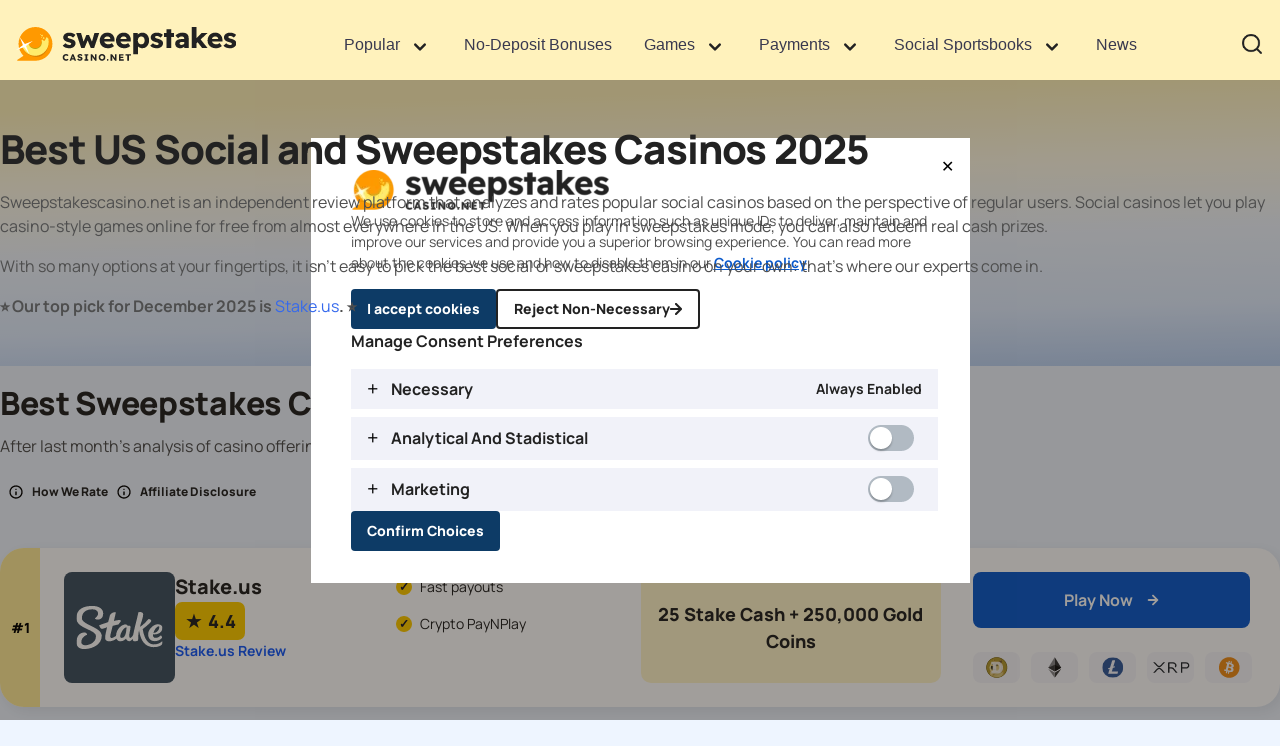

--- FILE ---
content_type: text/html; charset=UTF-8
request_url: https://www.sweepstakescasino.net/
body_size: 72829
content:
<!DOCTYPE html> 
<html lang="en-US" prefix="og: https://ogp.me/ns#" class="no-js no-svg"> 
<head>
<meta charset="UTF-8"/>
<link rel="preload" href="/wp-content/themes/sweepstakescasino.net-child/assets/sass/front/fonts/manrope-latin-extrabold.woff2" as="font" type="font/woff2" crossorigin="anonymous"> 
<link rel="preload" href="/wp-content/themes/sweepstakescasino.net-child/assets/sass/front/fonts/manrope-latin-normal.woff2" as="font" type="font/woff2" crossorigin="anonymous"> 
<link rel="preload" href="/wp-content/themes/sweepstakescasino.net-child/assets/sass/front/fonts/manrope-latin-bold.woff2" as="font" type="font/woff2" crossorigin="anonymous">
<script data-cfasync="false">if(navigator.userAgent.match(/MSIE|Internet Explorer/i)||navigator.userAgent.match(/Trident\/7\..*?rv:11/i)){var href=document.location.href;if(!href.match(/[?&]iebrowser/)){if(href.indexOf("?")==-1){if(href.indexOf("#")==-1){document.location.href=href+"?iebrowser=1"}else{document.location.href=href.replace("#","?iebrowser=1#")}}else{if(href.indexOf("#")==-1){document.location.href=href+"&iebrowser=1"}else{document.location.href=href.replace("#","&iebrowser=1#")}}}}</script>
<script data-cfasync="false">class FVMLoader{constructor(e){this.triggerEvents=e,this.eventOptions={passive:!0},this.userEventListener=this.triggerListener.bind(this),this.delayedScripts={normal:[],async:[],defer:[]},this.allJQueries=[]}_addUserInteractionListener(e){this.triggerEvents.forEach(t=>window.addEventListener(t,e.userEventListener,e.eventOptions))}_removeUserInteractionListener(e){this.triggerEvents.forEach(t=>window.removeEventListener(t,e.userEventListener,e.eventOptions))}triggerListener(){this._removeUserInteractionListener(this),"loading"===document.readyState?document.addEventListener("DOMContentLoaded",this._loadEverythingNow.bind(this)):this._loadEverythingNow()}async _loadEverythingNow(){this._runAllDelayedCSS(),this._delayEventListeners(),this._delayJQueryReady(this),this._handleDocumentWrite(),this._registerAllDelayedScripts(),await this._loadScriptsFromList(this.delayedScripts.normal),await this._loadScriptsFromList(this.delayedScripts.defer),await this._loadScriptsFromList(this.delayedScripts.async),await this._triggerDOMContentLoaded(),await this._triggerWindowLoad(),window.dispatchEvent(new Event("wpr-allScriptsLoaded"))}_registerAllDelayedScripts(){document.querySelectorAll("script[type=fvmdelay]").forEach(e=>{e.hasAttribute("src")?e.hasAttribute("async")&&!1!==e.async?this.delayedScripts.async.push(e):e.hasAttribute("defer")&&!1!==e.defer||"module"===e.getAttribute("data-type")?this.delayedScripts.defer.push(e):this.delayedScripts.normal.push(e):this.delayedScripts.normal.push(e)})}_runAllDelayedCSS(){document.querySelectorAll("link[rel=fvmdelay]").forEach(e=>{e.setAttribute("rel","stylesheet")})}async _transformScript(e){return await this._requestAnimFrame(),new Promise(t=>{const n=document.createElement("script");let r;[...e.attributes].forEach(e=>{let t=e.nodeName;"type"!==t&&("data-type"===t&&(t="type",r=e.nodeValue),n.setAttribute(t,e.nodeValue))}),e.hasAttribute("src")?(n.addEventListener("load",t),n.addEventListener("error",t)):(n.text=e.text,t()),e.parentNode.replaceChild(n,e)})}async _loadScriptsFromList(e){const t=e.shift();return t?(await this._transformScript(t),this._loadScriptsFromList(e)):Promise.resolve()}_delayEventListeners(){let e={};function t(t,n){!function(t){function n(n){return e[t].eventsToRewrite.indexOf(n)>=0?"wpr-"+n:n}e[t]||(e[t]={originalFunctions:{add:t.addEventListener,remove:t.removeEventListener},eventsToRewrite:[]},t.addEventListener=function(){arguments[0]=n(arguments[0]),e[t].originalFunctions.add.apply(t,arguments)},t.removeEventListener=function(){arguments[0]=n(arguments[0]),e[t].originalFunctions.remove.apply(t,arguments)})}(t),e[t].eventsToRewrite.push(n)}function n(e,t){let n=e[t];Object.defineProperty(e,t,{get:()=>n||function(){},set(r){e["wpr"+t]=n=r}})}t(document,"DOMContentLoaded"),t(window,"DOMContentLoaded"),t(window,"load"),t(window,"pageshow"),t(document,"readystatechange"),n(document,"onreadystatechange"),n(window,"onload"),n(window,"onpageshow")}_delayJQueryReady(e){let t=window.jQuery;Object.defineProperty(window,"jQuery",{get:()=>t,set(n){if(n&&n.fn&&!e.allJQueries.includes(n)){n.fn.ready=n.fn.init.prototype.ready=function(t){e.domReadyFired?t.bind(document)(n):document.addEventListener("DOMContentLoaded2",()=>t.bind(document)(n))};const t=n.fn.on;n.fn.on=n.fn.init.prototype.on=function(){if(this[0]===window){function e(e){return e.split(" ").map(e=>"load"===e||0===e.indexOf("load.")?"wpr-jquery-load":e).join(" ")}"string"==typeof arguments[0]||arguments[0]instanceof String?arguments[0]=e(arguments[0]):"object"==typeof arguments[0]&&Object.keys(arguments[0]).forEach(t=>{delete Object.assign(arguments[0],{[e(t)]:arguments[0][t]})[t]})}return t.apply(this,arguments),this},e.allJQueries.push(n)}t=n}})}async _triggerDOMContentLoaded(){this.domReadyFired=!0,await this._requestAnimFrame(),document.dispatchEvent(new Event("DOMContentLoaded2")),await this._requestAnimFrame(),window.dispatchEvent(new Event("DOMContentLoaded2")),await this._requestAnimFrame(),document.dispatchEvent(new Event("wpr-readystatechange")),await this._requestAnimFrame(),document.wpronreadystatechange&&document.wpronreadystatechange()}async _triggerWindowLoad(){await this._requestAnimFrame(),window.dispatchEvent(new Event("wpr-load")),await this._requestAnimFrame(),window.wpronload&&window.wpronload(),await this._requestAnimFrame(),this.allJQueries.forEach(e=>e(window).trigger("wpr-jquery-load")),window.dispatchEvent(new Event("wpr-pageshow")),await this._requestAnimFrame(),window.wpronpageshow&&window.wpronpageshow()}_handleDocumentWrite(){const e=new Map;document.write=document.writeln=function(t){const n=document.currentScript,r=document.createRange(),i=n.parentElement;let a=e.get(n);void 0===a&&(a=n.nextSibling,e.set(n,a));const s=document.createDocumentFragment();r.setStart(s,0),s.appendChild(r.createContextualFragment(t)),i.insertBefore(s,a)}}async _requestAnimFrame(){return new Promise(e=>requestAnimationFrame(e))}static run(){const e=new FVMLoader(["keydown","mousemove","touchmove","touchstart","touchend","wheel"]);e._addUserInteractionListener(e)}}FVMLoader.run();</script>
<title>Best Sweepstakes Casinos December 2025 | Sweeps Coins Casinos</title>
<meta http-equiv="X-UA-Compatible" content="IE=edge,chrome=1">
<meta name="format-detection" content="telephone=no">
<meta name="viewport" content="width=device-width, initial-scale=1.0">
<meta name="description" content="Find the best free-to-play online USA sweepstakes casinos and social casinos at Sweepstakescasino.net! No purchase necessary, ever!"/>
<meta property="og:logo" content="https://www.sweepstakescasino.net/wp-content/uploads/2022/07/sweepstakescasino.net-logo.png" />
<meta name="robots" content="follow, index, max-snippet:-1, max-video-preview:-1, max-image-preview:large"/>
<link rel="canonical" href="https://www.sweepstakescasino.net/" />
<meta property="og:locale" content="en_US" />
<meta property="og:type" content="website" />
<meta property="og:title" content="Best Sweepstakes Casinos December 2025 | Sweeps Coins Casinos" />
<meta property="og:description" content="Find the best free-to-play online USA sweepstakes casinos and social casinos at Sweepstakescasino.net! No purchase necessary, ever!" />
<meta property="og:url" content="https://www.sweepstakescasino.net/" />
<meta property="og:site_name" content="Sweepstakescasino.net" />
<meta property="og:updated_time" content="2025-12-16T09:49:52+00:00" />
<meta property="og:image" content="https://www.sweepstakescasino.net/wp-content/uploads/2022/07/Sweepstakescasino.net_.jpg" />
<meta property="og:image:secure_url" content="https://www.sweepstakescasino.net/wp-content/uploads/2022/07/Sweepstakescasino.net_.jpg" />
<meta property="og:image:width" content="1200" />
<meta property="og:image:height" content="630" />
<meta property="og:image:alt" content="Sweepstakescasino.net logo" />
<meta property="og:image:type" content="image/jpeg" />
<meta name="twitter:card" content="summary_large_image" />
<meta name="twitter:title" content="Best Sweepstakes Casinos December 2025 | Sweeps Coins Casinos" />
<meta name="twitter:description" content="Find the best free-to-play online USA sweepstakes casinos and social casinos at Sweepstakescasino.net! No purchase necessary, ever!" />
<meta name="twitter:image" content="https://www.sweepstakescasino.net/wp-content/uploads/2022/07/Sweepstakescasino.net_.jpg" /> 
<link rel="shortcut icon" href="/wp-content/themes/sweepstakescasino.net-child/assets/favicon.ico" type="image/x-icon"/> 
<style media="all">img:is([sizes="auto" i],[sizes^="auto," i]){contain-intrinsic-size:3000px 1500px}</style> 
<style id='classic-theme-styles-inline-css' type='text/css' media="all">/*! This file is auto-generated */ .wp-block-button__link{color:#fff;background-color:#32373c;border-radius:9999px;box-shadow:none;text-decoration:none;padding:calc(.667em + 2px) calc(1.333em + 2px);font-size:1.125em}.wp-block-file__button{background:#32373c;color:#fff;text-decoration:none}</style> 
<style id='global-styles-inline-css' type='text/css' media="all">:root{--wp--preset--aspect-ratio--square:1;--wp--preset--aspect-ratio--4-3:4/3;--wp--preset--aspect-ratio--3-4:3/4;--wp--preset--aspect-ratio--3-2:3/2;--wp--preset--aspect-ratio--2-3:2/3;--wp--preset--aspect-ratio--16-9:16/9;--wp--preset--aspect-ratio--9-16:9/16;--wp--preset--color--black:#000000;--wp--preset--color--cyan-bluish-gray:#abb8c3;--wp--preset--color--white:#ffffff;--wp--preset--color--pale-pink:#f78da7;--wp--preset--color--vivid-red:#cf2e2e;--wp--preset--color--luminous-vivid-orange:#ff6900;--wp--preset--color--luminous-vivid-amber:#fcb900;--wp--preset--color--light-green-cyan:#7bdcb5;--wp--preset--color--vivid-green-cyan:#00d084;--wp--preset--color--pale-cyan-blue:#8ed1fc;--wp--preset--color--vivid-cyan-blue:#0693e3;--wp--preset--color--vivid-purple:#9b51e0;--wp--preset--gradient--vivid-cyan-blue-to-vivid-purple:linear-gradient(135deg,rgba(6,147,227,1) 0%,rgb(155,81,224) 100%);--wp--preset--gradient--light-green-cyan-to-vivid-green-cyan:linear-gradient(135deg,rgb(122,220,180) 0%,rgb(0,208,130) 100%);--wp--preset--gradient--luminous-vivid-amber-to-luminous-vivid-orange:linear-gradient(135deg,rgba(252,185,0,1) 0%,rgba(255,105,0,1) 100%);--wp--preset--gradient--luminous-vivid-orange-to-vivid-red:linear-gradient(135deg,rgba(255,105,0,1) 0%,rgb(207,46,46) 100%);--wp--preset--gradient--very-light-gray-to-cyan-bluish-gray:linear-gradient(135deg,rgb(238,238,238) 0%,rgb(169,184,195) 100%);--wp--preset--gradient--cool-to-warm-spectrum:linear-gradient(135deg,rgb(74,234,220) 0%,rgb(151,120,209) 20%,rgb(207,42,186) 40%,rgb(238,44,130) 60%,rgb(251,105,98) 80%,rgb(254,248,76) 100%);--wp--preset--gradient--blush-light-purple:linear-gradient(135deg,rgb(255,206,236) 0%,rgb(152,150,240) 100%);--wp--preset--gradient--blush-bordeaux:linear-gradient(135deg,rgb(254,205,165) 0%,rgb(254,45,45) 50%,rgb(107,0,62) 100%);--wp--preset--gradient--luminous-dusk:linear-gradient(135deg,rgb(255,203,112) 0%,rgb(199,81,192) 50%,rgb(65,88,208) 100%);--wp--preset--gradient--pale-ocean:linear-gradient(135deg,rgb(255,245,203) 0%,rgb(182,227,212) 50%,rgb(51,167,181) 100%);--wp--preset--gradient--electric-grass:linear-gradient(135deg,rgb(202,248,128) 0%,rgb(113,206,126) 100%);--wp--preset--gradient--midnight:linear-gradient(135deg,rgb(2,3,129) 0%,rgb(40,116,252) 100%);--wp--preset--font-size--small:13px;--wp--preset--font-size--medium:20px;--wp--preset--font-size--large:36px;--wp--preset--font-size--x-large:42px;--wp--preset--spacing--20:0.44rem;--wp--preset--spacing--30:0.67rem;--wp--preset--spacing--40:1rem;--wp--preset--spacing--50:1.5rem;--wp--preset--spacing--60:2.25rem;--wp--preset--spacing--70:3.38rem;--wp--preset--spacing--80:5.06rem;--wp--preset--shadow--natural:6px 6px 9px rgba(0, 0, 0, 0.2);--wp--preset--shadow--deep:12px 12px 50px rgba(0, 0, 0, 0.4);--wp--preset--shadow--sharp:6px 6px 0px rgba(0, 0, 0, 0.2);--wp--preset--shadow--outlined:6px 6px 0px -3px rgba(255, 255, 255, 1), 6px 6px rgba(0, 0, 0, 1);--wp--preset--shadow--crisp:6px 6px 0px rgba(0, 0, 0, 1)}:where(.is-layout-flex){gap:.5em}:where(.is-layout-grid){gap:.5em}body .is-layout-flex{display:flex}.is-layout-flex{flex-wrap:wrap;align-items:center}.is-layout-flex>:is(*,div){margin:0}body .is-layout-grid{display:grid}.is-layout-grid>:is(*,div){margin:0}:where(.wp-block-columns.is-layout-flex){gap:2em}:where(.wp-block-columns.is-layout-grid){gap:2em}:where(.wp-block-post-template.is-layout-flex){gap:1.25em}:where(.wp-block-post-template.is-layout-grid){gap:1.25em}.has-black-color{color:var(--wp--preset--color--black)!important}.has-cyan-bluish-gray-color{color:var(--wp--preset--color--cyan-bluish-gray)!important}.has-white-color{color:var(--wp--preset--color--white)!important}.has-pale-pink-color{color:var(--wp--preset--color--pale-pink)!important}.has-vivid-red-color{color:var(--wp--preset--color--vivid-red)!important}.has-luminous-vivid-orange-color{color:var(--wp--preset--color--luminous-vivid-orange)!important}.has-luminous-vivid-amber-color{color:var(--wp--preset--color--luminous-vivid-amber)!important}.has-light-green-cyan-color{color:var(--wp--preset--color--light-green-cyan)!important}.has-vivid-green-cyan-color{color:var(--wp--preset--color--vivid-green-cyan)!important}.has-pale-cyan-blue-color{color:var(--wp--preset--color--pale-cyan-blue)!important}.has-vivid-cyan-blue-color{color:var(--wp--preset--color--vivid-cyan-blue)!important}.has-vivid-purple-color{color:var(--wp--preset--color--vivid-purple)!important}.has-black-background-color{background-color:var(--wp--preset--color--black)!important}.has-cyan-bluish-gray-background-color{background-color:var(--wp--preset--color--cyan-bluish-gray)!important}.has-white-background-color{background-color:var(--wp--preset--color--white)!important}.has-pale-pink-background-color{background-color:var(--wp--preset--color--pale-pink)!important}.has-vivid-red-background-color{background-color:var(--wp--preset--color--vivid-red)!important}.has-luminous-vivid-orange-background-color{background-color:var(--wp--preset--color--luminous-vivid-orange)!important}.has-luminous-vivid-amber-background-color{background-color:var(--wp--preset--color--luminous-vivid-amber)!important}.has-light-green-cyan-background-color{background-color:var(--wp--preset--color--light-green-cyan)!important}.has-vivid-green-cyan-background-color{background-color:var(--wp--preset--color--vivid-green-cyan)!important}.has-pale-cyan-blue-background-color{background-color:var(--wp--preset--color--pale-cyan-blue)!important}.has-vivid-cyan-blue-background-color{background-color:var(--wp--preset--color--vivid-cyan-blue)!important}.has-vivid-purple-background-color{background-color:var(--wp--preset--color--vivid-purple)!important}.has-black-border-color{border-color:var(--wp--preset--color--black)!important}.has-cyan-bluish-gray-border-color{border-color:var(--wp--preset--color--cyan-bluish-gray)!important}.has-white-border-color{border-color:var(--wp--preset--color--white)!important}.has-pale-pink-border-color{border-color:var(--wp--preset--color--pale-pink)!important}.has-vivid-red-border-color{border-color:var(--wp--preset--color--vivid-red)!important}.has-luminous-vivid-orange-border-color{border-color:var(--wp--preset--color--luminous-vivid-orange)!important}.has-luminous-vivid-amber-border-color{border-color:var(--wp--preset--color--luminous-vivid-amber)!important}.has-light-green-cyan-border-color{border-color:var(--wp--preset--color--light-green-cyan)!important}.has-vivid-green-cyan-border-color{border-color:var(--wp--preset--color--vivid-green-cyan)!important}.has-pale-cyan-blue-border-color{border-color:var(--wp--preset--color--pale-cyan-blue)!important}.has-vivid-cyan-blue-border-color{border-color:var(--wp--preset--color--vivid-cyan-blue)!important}.has-vivid-purple-border-color{border-color:var(--wp--preset--color--vivid-purple)!important}.has-vivid-cyan-blue-to-vivid-purple-gradient-background{background:var(--wp--preset--gradient--vivid-cyan-blue-to-vivid-purple)!important}.has-light-green-cyan-to-vivid-green-cyan-gradient-background{background:var(--wp--preset--gradient--light-green-cyan-to-vivid-green-cyan)!important}.has-luminous-vivid-amber-to-luminous-vivid-orange-gradient-background{background:var(--wp--preset--gradient--luminous-vivid-amber-to-luminous-vivid-orange)!important}.has-luminous-vivid-orange-to-vivid-red-gradient-background{background:var(--wp--preset--gradient--luminous-vivid-orange-to-vivid-red)!important}.has-very-light-gray-to-cyan-bluish-gray-gradient-background{background:var(--wp--preset--gradient--very-light-gray-to-cyan-bluish-gray)!important}.has-cool-to-warm-spectrum-gradient-background{background:var(--wp--preset--gradient--cool-to-warm-spectrum)!important}.has-blush-light-purple-gradient-background{background:var(--wp--preset--gradient--blush-light-purple)!important}.has-blush-bordeaux-gradient-background{background:var(--wp--preset--gradient--blush-bordeaux)!important}.has-luminous-dusk-gradient-background{background:var(--wp--preset--gradient--luminous-dusk)!important}.has-pale-ocean-gradient-background{background:var(--wp--preset--gradient--pale-ocean)!important}.has-electric-grass-gradient-background{background:var(--wp--preset--gradient--electric-grass)!important}.has-midnight-gradient-background{background:var(--wp--preset--gradient--midnight)!important}.has-small-font-size{font-size:var(--wp--preset--font-size--small)!important}.has-medium-font-size{font-size:var(--wp--preset--font-size--medium)!important}.has-large-font-size{font-size:var(--wp--preset--font-size--large)!important}.has-x-large-font-size{font-size:var(--wp--preset--font-size--x-large)!important}:where(.wp-block-post-template.is-layout-flex){gap:1.25em}:where(.wp-block-post-template.is-layout-grid){gap:1.25em}:where(.wp-block-columns.is-layout-flex){gap:2em}:where(.wp-block-columns.is-layout-grid){gap:2em}:root :where(.wp-block-pullquote){font-size:1.5em;line-height:1.6}</style> 
<link rel='stylesheet' id='modular_front_style-css' href='https://www.sweepstakescasino.net/wp-content/themes/sweepstakescasino.net-child/assets/dist/parent/front.css?ver=2.4.8' type='text/css' media='all' /> 
<link rel='stylesheet' id='modular_child_front_style-css' href='https://www.sweepstakescasino.net/wp-content/themes/sweepstakescasino.net-child/assets/dist/child/front.css?ver=3.0.6' type='text/css' media='all' /> 
<link rel="icon" href="https://www.sweepstakescasino.net/wp-content/uploads/2024/07/favicon-4.png" sizes="192x192" /> 
<script type="fvmdelay">
(function(w,d,s,l,i){w[l]=w[l]||[];w[l].push({'gtm.start':new Date().getTime(),event:'gtm.js'});var f=d.getElementsByTagName(s)[0],j=d.createElement(s),dl=l!='dataLayer'?'&l='+l:'';j.async=!0;j.src='https://www.googletagmanager.com/gtm.js?id='+i+dl;f.parentNode.insertBefore(j,f)})(window,document,'script','dataLayer','GTM-5339JMF')
</script>
<script async src="https://pg.sweepstakescasino.net/analytics.js?tid=PP-40874947"></script>
</head>
<body class="bg-[#EEF5FF]" data-tracking-page-type='Page'> 
<noscript><iframe src="https://www.googletagmanager.com/ns.html?id=GTM-5339JMF"
height="0" width="0" style="display:none;visibility:hidden"></iframe></noscript>
<div class="w-full h-[88px] lg:h-20 lg:bg-[#FFF2BC] bg-white-900 relative top-0 lg:top-0 z-[99] lg:mb-0 sticky-navigation" id="header" data-x-data="navigation"> <div class="flex flex-col px-4 pb-2 pt-8 z-full max-w-screen-xl mx-auto lg:items-center lg:justify-between lg:flex-row 2xl:px-0 lg:pt-0 lg:pb-0"> <div class="flex flex-row items-center justify-between"> <button class="w-8 rounded-lg focus:outline-none focus:shadow-outline lg:hidden" data-x-bind="mobileMenuTrigger"> <img loading="lazy" data-x-bind="mobileMenuClose" src="/wp-content/themes/sweepstakescasino.net-child/assets/images/close-menu.webp" alt="Close menu" title="close menu" width="24" height="24" class="hidden w-6 h-6 object-contain"> <img loading="lazy" data-x-bind="mobileMenuOpen" src="/wp-content/themes/sweepstakescasino.net-child/assets/images/menu.webp" alt="Open menu" title="open menu" width="24" height="24" class="hidden w-6 h-6 object-contain"> </button> <a href="https://www.sweepstakescasino.net"> <img loading="eager" fetchpriority="high" src="/wp-content/themes/sweepstakescasino.net-child/assets/images/logo.svg" alt="Sweepstakescasino" title="Sweepstakescasino" width="230" height="34" class="w-[167px] h-[26px] md:w-[220px] md:h-[34px] object-contain"> </a> <div class="lg:hidden flex flex-row items-center"> <div class="w-8" data-x-bind="searchTrigger" data-x-data="searchIcon"> <img data-x-bind="searchMenuOpen" loading="lazy" src="/wp-content/themes/sweepstakescasino.net-child/assets/images/search.webp" alt="search" title="search" width="20" height="20" class="block lg:hidden ml-auto w-5 h-5 object-contain"> <img data-x-bind="searchMenuClose" loading="lazy" src="/wp-content/themes/sweepstakescasino.net-child/assets/images/close.webp" alt="close" title="close" width="20" height="20" class="hidden z-m-1 w-5 h-5 m-0 cursor-pointer ml-auto"> </div> </div> </div> <nav class="w-full lg:w-auto h-screen z-10 xl:ml-[92px] overflow-auto lg:overflow-visible flex-col flex-grow pb-32 left-0 absolute top-20 mt-2 lg:mt-0 lg:static lg:h-full lg:bg-transparent bg-white-900 lg:pb-0 lg:flex lg:flex-row hidden" data-x-bind="navigation"> <div class="group !block relative first:mt-2 lg:first:mt-0 flex flex-col gap-y-[1px]" data-x-bind='dropDown'> <button class="z-0 flex flex-row relative items-center justify-between w-full px-4 py-7 text-2xl font-semibold text-left bg-blue-sweeps-100 lg:bg-transparent lg:w-auto lg:mt-0 border-b-white-900 border-b lg:border-b-0 lg:group-hover:bg-blue-sweeps-700"> <span class="text-base lg:group-hover:text-white-900 text-black-700 whitespace-nowrap font-medium">Popular</span> <div> <svg fill="currentColor" viewBox="0 0 20 20" class="lg:group-hover:text-white-900 inline w-6 h-6 ml-2 transition-transform duration-200 transform text-dark-gray-900"><path fill-rule="evenodd" d="M5.293 7.293a1 1 0 011.414 0L10 10.586l3.293-3.293a1 1 0 111.414 1.414l-4 4a1 1 0 01-1.414 0l-4-4a1 1 0 010-1.414z" clip-rule="evenodd"></path></svg> </div> </button> <div class="z-10 lg:absolute left-0 w-full origin-top-right lg:top-[80px] lg:w-[241px] hidden"> <div class="bg-white-900 lg:bg-blue-sweeps-100 flex flex-col rounded-b-lg"> <a class="last:lg:rounded-b-lg border-b lg:border-b-0 border-b-white-900 break-all block text-white-900 lg:text-dark-gray-900 lg:hover:text-white-900 bg-blue-sweeps-500 lg:bg-blue-sweeps-100 lg:hover:bg-blue-sweeps-700 transition-all px-6 lg:px-4 py-7 lg:py-4 text-base font-medium lg:mt-0" href="https://www.sweepstakescasino.net/new-sweeps-casinos/">New Sweeps Sites</a> <div class="second-level block relative inner-dropdown lg:hover:bg-blue-sweeps-700 last:rounded-b-lg" data-x-bind='dropDown'> <button class="lg:rounded-b-lg z-0 flex flex-row relative items-center justify-between w-full px-6 lg:px-4 py-7 lg:py-4 text-2xl bg-blue-sweeps-500 font-semibold text-left lg:bg-transparent lg:hover:bg-blue-sweeps-700 lg:mt-0 border-b border-b-white-900 lg:border-b-0"> <a class="text-white-900 lg:text-dark-gray-900" href="https://www.sweepstakescasino.net/">USA Sweeps Sites</a> <svg fill="currentColor" viewBox="0 0 20 20" class="text-white-900 inline w-6 h-6 transition-transform duration-200 lg:-rotate-90 transform lg:text-dark-gray-900"><path fill-rule="evenodd" d="M5.293 7.293a1 1 0 011.414 0L10 10.586l3.293-3.293a1 1 0 111.414 1.414l-4 4a1 1 0 01-1.414 0l-4-4a1 1 0 010-1.414z" clip-rule="evenodd"></path></svg> </button> <div class="z-10 lg:absolute left-full w-full origin-top-right top-0 lg:w-[241px] hidden rounded-b-lg"> <div class="bg-white-100 lg:bg-transparent"> <a class="last:lg:rounded-b-lg break-all block border-b lg:border-b-0 transition-all bg-blue-sweeps-100 lg:bg-blue-sweeps-700 first:rounded-tr-lg lg:hover:text-black-900 lg:hover:bg-blue-sweeps-100 lg:text-white-900 lg:border-l-0 px-6 lg:px-4 py-7 lg:py-4 border-l-8 border-white-900 text-base text-black-900 font-medium lg:mt-0" href="https://www.sweepstakescasino.net/texas/">Texas Sweepstakes</a> <a class="last:lg:rounded-b-lg break-all block border-b lg:border-b-0 transition-all bg-blue-sweeps-100 lg:bg-blue-sweeps-700 first:rounded-tr-lg lg:hover:text-black-900 lg:hover:bg-blue-sweeps-100 lg:text-white-900 lg:border-l-0 px-6 lg:px-4 py-7 lg:py-4 border-l-8 border-white-900 text-base text-black-900 font-medium lg:mt-0" href="https://www.sweepstakescasino.net/california/">California Sweepstakes</a> <a class="last:lg:rounded-b-lg break-all block border-b lg:border-b-0 transition-all bg-blue-sweeps-100 lg:bg-blue-sweeps-700 first:rounded-tr-lg lg:hover:text-black-900 lg:hover:bg-blue-sweeps-100 lg:text-white-900 lg:border-l-0 px-6 lg:px-4 py-7 lg:py-4 border-l-8 border-white-900 text-base text-black-900 font-medium lg:mt-0" href="https://www.sweepstakescasino.net/florida/">Florida Sweepstakes</a> </div> </div> </div> <div class="second-level block relative inner-dropdown lg:hover:bg-blue-sweeps-700 last:rounded-b-lg" data-x-bind='dropDown'> <button class="lg:rounded-b-lg z-0 flex flex-row relative items-center justify-between w-full px-6 lg:px-4 py-7 lg:py-4 text-2xl bg-blue-sweeps-500 font-semibold text-left lg:bg-transparent lg:hover:bg-blue-sweeps-700 lg:mt-0 border-b border-b-white-900 lg:border-b-0"> <span class="text-white-900 lg:text-dark-gray-900 font-normal text-base">Reviews</span> <svg fill="currentColor" viewBox="0 0 20 20" class="text-white-900 inline w-6 h-6 transition-transform duration-200 lg:-rotate-90 transform lg:text-dark-gray-900"><path fill-rule="evenodd" d="M5.293 7.293a1 1 0 011.414 0L10 10.586l3.293-3.293a1 1 0 111.414 1.414l-4 4a1 1 0 01-1.414 0l-4-4a1 1 0 010-1.414z" clip-rule="evenodd"></path></svg> </button> <div class="z-10 lg:absolute left-full w-full origin-top-right top-0 lg:w-[241px] hidden rounded-b-lg"> <div class="bg-white-100 lg:bg-transparent"> <a class="last:lg:rounded-b-lg break-all block border-b lg:border-b-0 transition-all bg-blue-sweeps-100 lg:bg-blue-sweeps-700 first:rounded-tr-lg lg:hover:text-black-900 lg:hover:bg-blue-sweeps-100 lg:text-white-900 lg:border-l-0 px-6 lg:px-4 py-7 lg:py-4 border-l-8 border-white-900 text-base text-black-900 font-medium lg:mt-0" href="https://www.sweepstakescasino.net/reviews/fortune-coins-casino/">Fortune Coins Casino</a> <a class="last:lg:rounded-b-lg break-all block border-b lg:border-b-0 transition-all bg-blue-sweeps-100 lg:bg-blue-sweeps-700 first:rounded-tr-lg lg:hover:text-black-900 lg:hover:bg-blue-sweeps-100 lg:text-white-900 lg:border-l-0 px-6 lg:px-4 py-7 lg:py-4 border-l-8 border-white-900 text-base text-black-900 font-medium lg:mt-0" href="https://www.sweepstakescasino.net/reviews/stake-us/">Stake.us</a> <a class="last:lg:rounded-b-lg break-all block border-b lg:border-b-0 transition-all bg-blue-sweeps-100 lg:bg-blue-sweeps-700 first:rounded-tr-lg lg:hover:text-black-900 lg:hover:bg-blue-sweeps-100 lg:text-white-900 lg:border-l-0 px-6 lg:px-4 py-7 lg:py-4 border-l-8 border-white-900 text-base text-black-900 font-medium lg:mt-0" href="https://www.sweepstakescasino.net/reviews/high-5-casino/">High 5 Casino</a> <a class="last:lg:rounded-b-lg break-all block border-b lg:border-b-0 transition-all bg-blue-sweeps-100 lg:bg-blue-sweeps-700 first:rounded-tr-lg lg:hover:text-black-900 lg:hover:bg-blue-sweeps-100 lg:text-white-900 lg:border-l-0 px-6 lg:px-4 py-7 lg:py-4 border-l-8 border-white-900 text-base text-black-900 font-medium lg:mt-0" href="https://www.sweepstakescasino.net/reviews/wow-vegas/">Wow Vegas</a> <a class="last:lg:rounded-b-lg break-all block border-b lg:border-b-0 transition-all bg-blue-sweeps-100 lg:bg-blue-sweeps-700 first:rounded-tr-lg lg:hover:text-black-900 lg:hover:bg-blue-sweeps-100 lg:text-white-900 lg:border-l-0 px-6 lg:px-4 py-7 lg:py-4 border-l-8 border-white-900 text-base text-black-900 font-medium lg:mt-0" href="https://www.sweepstakescasino.net/reviews/chumba-casino/">Chumba Casino</a> <a class="last:lg:rounded-b-lg break-all block border-b lg:border-b-0 transition-all bg-blue-sweeps-100 lg:bg-blue-sweeps-700 first:rounded-tr-lg lg:hover:text-black-900 lg:hover:bg-blue-sweeps-100 lg:text-white-900 lg:border-l-0 px-6 lg:px-4 py-7 lg:py-4 border-l-8 border-white-900 text-base text-black-900 font-medium lg:mt-0" href="https://www.sweepstakescasino.net/reviews/luckyland-slots/">Luckyland Slots</a> <a class="last:lg:rounded-b-lg break-all block border-b lg:border-b-0 transition-all bg-blue-sweeps-100 lg:bg-blue-sweeps-700 first:rounded-tr-lg lg:hover:text-black-900 lg:hover:bg-blue-sweeps-100 lg:text-white-900 lg:border-l-0 px-6 lg:px-4 py-7 lg:py-4 border-l-8 border-white-900 text-base text-black-900 font-medium lg:mt-0" href="https://www.sweepstakescasino.net/reviews/zula-casino/">Zula Casino</a> <a class="last:lg:rounded-b-lg break-all block border-b lg:border-b-0 transition-all bg-blue-sweeps-100 lg:bg-blue-sweeps-700 first:rounded-tr-lg lg:hover:text-black-900 lg:hover:bg-blue-sweeps-100 lg:text-white-900 lg:border-l-0 px-6 lg:px-4 py-7 lg:py-4 border-l-8 border-white-900 text-base text-black-900 font-medium lg:mt-0" href="https://www.sweepstakescasino.net/reviews/mcluck-casino/">McLuck Casino</a> <a class="last:lg:rounded-b-lg break-all block border-b lg:border-b-0 transition-all bg-blue-sweeps-100 lg:bg-blue-sweeps-700 first:rounded-tr-lg lg:hover:text-black-900 lg:hover:bg-blue-sweeps-100 lg:text-white-900 lg:border-l-0 px-6 lg:px-4 py-7 lg:py-4 border-l-8 border-white-900 text-base text-black-900 font-medium lg:mt-0" href="https://www.sweepstakescasino.net/reviews/global-poker/">Global Poker</a> <a class="last:lg:rounded-b-lg break-all block border-b lg:border-b-0 transition-all bg-blue-sweeps-100 lg:bg-blue-sweeps-700 first:rounded-tr-lg lg:hover:text-black-900 lg:hover:bg-blue-sweeps-100 lg:text-white-900 lg:border-l-0 px-6 lg:px-4 py-7 lg:py-4 border-l-8 border-white-900 text-base text-black-900 font-medium lg:mt-0" href="https://www.sweepstakescasino.net/reviews/sweeptastic-casino/">Sweeptastic Casino</a> <a class="last:lg:rounded-b-lg break-all block border-b lg:border-b-0 transition-all bg-blue-sweeps-100 lg:bg-blue-sweeps-700 first:rounded-tr-lg lg:hover:text-black-900 lg:hover:bg-blue-sweeps-100 lg:text-white-900 lg:border-l-0 px-6 lg:px-4 py-7 lg:py-4 border-l-8 border-white-900 text-base text-black-900 font-medium lg:mt-0" href="https://www.sweepstakescasino.net/reviews/pulsz-casino/">Pulsz Casino</a> <a class="last:lg:rounded-b-lg break-all block border-b lg:border-b-0 transition-all bg-blue-sweeps-100 lg:bg-blue-sweeps-700 first:rounded-tr-lg lg:hover:text-black-900 lg:hover:bg-blue-sweeps-100 lg:text-white-900 lg:border-l-0 px-6 lg:px-4 py-7 lg:py-4 border-l-8 border-white-900 text-base text-black-900 font-medium lg:mt-0" href="https://www.sweepstakescasino.net/reviews/funrize-casino/">Funrize Casino</a> </div> </div> </div> <a class="last:lg:rounded-b-lg border-b lg:border-b-0 border-b-white-900 break-all block text-white-900 lg:text-dark-gray-900 lg:hover:text-white-900 bg-blue-sweeps-500 lg:bg-blue-sweeps-100 lg:hover:bg-blue-sweeps-700 transition-all px-6 lg:px-4 py-7 lg:py-4 text-base font-medium lg:mt-0" href="https://www.sweepstakescasino.net/sweepstakes-casino-bonuses/">Bonuses and Promos</a> <a class="last:lg:rounded-b-lg border-b lg:border-b-0 border-b-white-900 break-all block text-white-900 lg:text-dark-gray-900 lg:hover:text-white-900 bg-blue-sweeps-500 lg:bg-blue-sweeps-100 lg:hover:bg-blue-sweeps-700 transition-all px-6 lg:px-4 py-7 lg:py-4 text-base font-medium lg:mt-0" href="https://www.sweepstakescasino.net/sweepstakes-apps/">Sweepstakes Casino Apps</a> <a class="last:lg:rounded-b-lg border-b lg:border-b-0 border-b-white-900 break-all block text-white-900 lg:text-dark-gray-900 lg:hover:text-white-900 bg-blue-sweeps-500 lg:bg-blue-sweeps-100 lg:hover:bg-blue-sweeps-700 transition-all px-6 lg:px-4 py-7 lg:py-4 text-base font-medium lg:mt-0" href="https://www.sweepstakescasino.net/daily-bonus/">Daily Bonuses</a> </div> </div> </div> <a class="px-6 md:px-4 py-7 lg:hover:bg-blue-sweeps-700 border-b border-b-white-900 lg:border-b-0 lg:hover:text-white-900 text-base text-black-700 flex items-end relative bg-blue-sweeps-100 lg:bg-transparent whitespace-nowrap lg:items-center font-medium" href="https://www.sweepstakescasino.net/no-deposit/"> No-Deposit Bonuses </a> <div class="group !block relative first:mt-2 lg:first:mt-0 flex flex-col gap-y-[1px]" data-x-bind='dropDown'> <button class="z-0 flex flex-row relative items-center justify-between w-full px-4 py-7 text-2xl font-semibold text-left bg-blue-sweeps-100 lg:bg-transparent lg:w-auto lg:mt-0 border-b-white-900 border-b lg:border-b-0 lg:group-hover:bg-blue-sweeps-700"> <a class="text-base lg:group-hover:text-white-900 text-black-700 whitespace-nowrap font-medium" href="https://www.sweepstakescasino.net/sweepstakes-casino-games/">Games</a> <div> <svg fill="currentColor" viewBox="0 0 20 20" class="lg:group-hover:text-white-900 inline w-6 h-6 ml-2 transition-transform duration-200 transform text-dark-gray-900"><path fill-rule="evenodd" d="M5.293 7.293a1 1 0 011.414 0L10 10.586l3.293-3.293a1 1 0 111.414 1.414l-4 4a1 1 0 01-1.414 0l-4-4a1 1 0 010-1.414z" clip-rule="evenodd"></path></svg> </div> </button> <div class="z-10 lg:absolute left-0 w-full origin-top-right lg:top-[80px] lg:w-[241px] hidden"> <div class="bg-white-900 lg:bg-blue-sweeps-100 flex flex-col rounded-b-lg"> <div class="second-level block relative inner-dropdown lg:hover:bg-blue-sweeps-700 last:rounded-b-lg" data-x-bind='dropDown'> <button class="lg:rounded-b-lg z-0 flex flex-row relative items-center justify-between w-full px-6 lg:px-4 py-7 lg:py-4 text-2xl bg-blue-sweeps-500 font-semibold text-left lg:bg-transparent lg:hover:bg-blue-sweeps-700 lg:mt-0 border-b border-b-white-900 lg:border-b-0"> <a class="text-white-900 lg:text-dark-gray-900" href="https://www.sweepstakescasino.net/sweepstakes-casino-games/slots/">Sweepstakes Slots</a> <svg fill="currentColor" viewBox="0 0 20 20" class="text-white-900 inline w-6 h-6 transition-transform duration-200 lg:-rotate-90 transform lg:text-dark-gray-900"><path fill-rule="evenodd" d="M5.293 7.293a1 1 0 011.414 0L10 10.586l3.293-3.293a1 1 0 111.414 1.414l-4 4a1 1 0 01-1.414 0l-4-4a1 1 0 010-1.414z" clip-rule="evenodd"></path></svg> </button> <div class="z-10 lg:absolute left-full w-full origin-top-right top-0 lg:w-[241px] hidden rounded-b-lg"> <div class="bg-white-100 lg:bg-transparent"> <a class="last:lg:rounded-b-lg break-all block border-b lg:border-b-0 transition-all bg-blue-sweeps-100 lg:bg-blue-sweeps-700 first:rounded-tr-lg lg:hover:text-black-900 lg:hover:bg-blue-sweeps-100 lg:text-white-900 lg:border-l-0 px-6 lg:px-4 py-7 lg:py-4 border-l-8 border-white-900 text-base text-black-900 font-medium lg:mt-0" href="https://www.sweepstakescasino.net/slot-reviews/little-shop-of-horrors-slot/">Little Shop of Horrors</a> <a class="last:lg:rounded-b-lg break-all block border-b lg:border-b-0 transition-all bg-blue-sweeps-100 lg:bg-blue-sweeps-700 first:rounded-tr-lg lg:hover:text-black-900 lg:hover:bg-blue-sweeps-100 lg:text-white-900 lg:border-l-0 px-6 lg:px-4 py-7 lg:py-4 border-l-8 border-white-900 text-base text-black-900 font-medium lg:mt-0" href="https://www.sweepstakescasino.net/slot-reviews/leprechaun-riches/">Leprechaun Riches</a> <a class="last:lg:rounded-b-lg break-all block border-b lg:border-b-0 transition-all bg-blue-sweeps-100 lg:bg-blue-sweeps-700 first:rounded-tr-lg lg:hover:text-black-900 lg:hover:bg-blue-sweeps-100 lg:text-white-900 lg:border-l-0 px-6 lg:px-4 py-7 lg:py-4 border-l-8 border-white-900 text-base text-black-900 font-medium lg:mt-0" href="https://www.sweepstakescasino.net/slot-reviews/book-of-ra-deluxe/">Book of Ra Deluxe</a> <a class="last:lg:rounded-b-lg break-all block border-b lg:border-b-0 transition-all bg-blue-sweeps-100 lg:bg-blue-sweeps-700 first:rounded-tr-lg lg:hover:text-black-900 lg:hover:bg-blue-sweeps-100 lg:text-white-900 lg:border-l-0 px-6 lg:px-4 py-7 lg:py-4 border-l-8 border-white-900 text-base text-black-900 font-medium lg:mt-0" href="https://www.sweepstakescasino.net/slot-reviews/apollo-god-of-the-sun/">Apollo - God of the Sun</a> <a class="last:lg:rounded-b-lg break-all block border-b lg:border-b-0 transition-all bg-blue-sweeps-100 lg:bg-blue-sweeps-700 first:rounded-tr-lg lg:hover:text-black-900 lg:hover:bg-blue-sweeps-100 lg:text-white-900 lg:border-l-0 px-6 lg:px-4 py-7 lg:py-4 border-l-8 border-white-900 text-base text-black-900 font-medium lg:mt-0" href="https://www.sweepstakescasino.net/slot-reviews/nitropolis-3/">Nitropolis 3</a> </div> </div> </div> <a class="last:lg:rounded-b-lg border-b lg:border-b-0 border-b-white-900 break-all block text-white-900 lg:text-dark-gray-900 lg:hover:text-white-900 bg-blue-sweeps-500 lg:bg-blue-sweeps-100 lg:hover:bg-blue-sweeps-700 transition-all px-6 lg:px-4 py-7 lg:py-4 text-base font-medium lg:mt-0" href="https://www.sweepstakescasino.net/sweepstakes-casino-games/poker/">Sweepstakes Poker</a> <a class="last:lg:rounded-b-lg border-b lg:border-b-0 border-b-white-900 break-all block text-white-900 lg:text-dark-gray-900 lg:hover:text-white-900 bg-blue-sweeps-500 lg:bg-blue-sweeps-100 lg:hover:bg-blue-sweeps-700 transition-all px-6 lg:px-4 py-7 lg:py-4 text-base font-medium lg:mt-0" href="https://www.sweepstakescasino.net/sweepstakes-casino-games/baccarat/">Sweepstakes Baccarat</a> <a class="last:lg:rounded-b-lg border-b lg:border-b-0 border-b-white-900 break-all block text-white-900 lg:text-dark-gray-900 lg:hover:text-white-900 bg-blue-sweeps-500 lg:bg-blue-sweeps-100 lg:hover:bg-blue-sweeps-700 transition-all px-6 lg:px-4 py-7 lg:py-4 text-base font-medium lg:mt-0" href="https://www.sweepstakescasino.net/sweepstakes-casino-games/blackjack/">Sweepstakes Blackjack</a> <a class="last:lg:rounded-b-lg border-b lg:border-b-0 border-b-white-900 break-all block text-white-900 lg:text-dark-gray-900 lg:hover:text-white-900 bg-blue-sweeps-500 lg:bg-blue-sweeps-100 lg:hover:bg-blue-sweeps-700 transition-all px-6 lg:px-4 py-7 lg:py-4 text-base font-medium lg:mt-0" href="https://www.sweepstakescasino.net/sweepstakes-casino-games/fish-games/">Sweepstakes Fish Games</a> </div> </div> </div> <div class="group !block relative first:mt-2 lg:first:mt-0 flex flex-col gap-y-[1px]" data-x-bind='dropDown'> <button class="z-0 flex flex-row relative items-center justify-between w-full px-4 py-7 text-2xl font-semibold text-left bg-blue-sweeps-100 lg:bg-transparent lg:w-auto lg:mt-0 border-b-white-900 border-b lg:border-b-0 lg:group-hover:bg-blue-sweeps-700"> <a class="text-base lg:group-hover:text-white-900 text-black-700 whitespace-nowrap font-medium" href="https://www.sweepstakescasino.net/payment-methods/">Payments</a> <div> <svg fill="currentColor" viewBox="0 0 20 20" class="lg:group-hover:text-white-900 inline w-6 h-6 ml-2 transition-transform duration-200 transform text-dark-gray-900"><path fill-rule="evenodd" d="M5.293 7.293a1 1 0 011.414 0L10 10.586l3.293-3.293a1 1 0 111.414 1.414l-4 4a1 1 0 01-1.414 0l-4-4a1 1 0 010-1.414z" clip-rule="evenodd"></path></svg> </div> </button> <div class="z-10 lg:absolute left-0 w-full origin-top-right lg:top-[80px] lg:w-[241px] hidden"> <div class="bg-white-900 lg:bg-blue-sweeps-100 flex flex-col rounded-b-lg"> <a class="last:lg:rounded-b-lg border-b lg:border-b-0 border-b-white-900 break-all block text-white-900 lg:text-dark-gray-900 lg:hover:text-white-900 bg-blue-sweeps-500 lg:bg-blue-sweeps-100 lg:hover:bg-blue-sweeps-700 transition-all px-6 lg:px-4 py-7 lg:py-4 text-base font-medium lg:mt-0" href="https://www.sweepstakescasino.net/payment-methods/cryptocurrency/">Crypto Sweepstakes</a> <a class="last:lg:rounded-b-lg border-b lg:border-b-0 border-b-white-900 break-all block text-white-900 lg:text-dark-gray-900 lg:hover:text-white-900 bg-blue-sweeps-500 lg:bg-blue-sweeps-100 lg:hover:bg-blue-sweeps-700 transition-all px-6 lg:px-4 py-7 lg:py-4 text-base font-medium lg:mt-0" href="https://www.sweepstakescasino.net/payment-methods/mastercard/">MasterCard Sweepstakes</a> <a class="last:lg:rounded-b-lg border-b lg:border-b-0 border-b-white-900 break-all block text-white-900 lg:text-dark-gray-900 lg:hover:text-white-900 bg-blue-sweeps-500 lg:bg-blue-sweeps-100 lg:hover:bg-blue-sweeps-700 transition-all px-6 lg:px-4 py-7 lg:py-4 text-base font-medium lg:mt-0" href="https://www.sweepstakescasino.net/payment-methods/skrill/">Skrill Sweepstakes</a> <a class="last:lg:rounded-b-lg border-b lg:border-b-0 border-b-white-900 break-all block text-white-900 lg:text-dark-gray-900 lg:hover:text-white-900 bg-blue-sweeps-500 lg:bg-blue-sweeps-100 lg:hover:bg-blue-sweeps-700 transition-all px-6 lg:px-4 py-7 lg:py-4 text-base font-medium lg:mt-0" href="https://www.sweepstakescasino.net/payment-methods/paypal/">PayPal Sweepstakes</a> <a class="last:lg:rounded-b-lg border-b lg:border-b-0 border-b-white-900 break-all block text-white-900 lg:text-dark-gray-900 lg:hover:text-white-900 bg-blue-sweeps-500 lg:bg-blue-sweeps-100 lg:hover:bg-blue-sweeps-700 transition-all px-6 lg:px-4 py-7 lg:py-4 text-base font-medium lg:mt-0" href="https://www.sweepstakescasino.net/payment-methods/american-express/">Amex Sweepstakes</a> <a class="last:lg:rounded-b-lg border-b lg:border-b-0 border-b-white-900 break-all block text-white-900 lg:text-dark-gray-900 lg:hover:text-white-900 bg-blue-sweeps-500 lg:bg-blue-sweeps-100 lg:hover:bg-blue-sweeps-700 transition-all px-6 lg:px-4 py-7 lg:py-4 text-base font-medium lg:mt-0" href="https://www.sweepstakescasino.net/payment-methods/apple-pay/">Apple Pay Sweepstakes</a> <div class="second-level block relative inner-dropdown lg:hover:bg-blue-sweeps-700 last:rounded-b-lg" data-x-bind='dropDown'> <button class="lg:rounded-b-lg z-0 flex flex-row relative items-center justify-between w-full px-6 lg:px-4 py-7 lg:py-4 text-2xl bg-blue-sweeps-500 font-semibold text-left lg:bg-transparent lg:hover:bg-blue-sweeps-700 lg:mt-0 border-b border-b-white-900 lg:border-b-0"> <span class="text-white-900 lg:text-dark-gray-900 font-normal text-base">Casino Banking</span> <svg fill="currentColor" viewBox="0 0 20 20" class="text-white-900 inline w-6 h-6 transition-transform duration-200 lg:-rotate-90 transform lg:text-dark-gray-900"><path fill-rule="evenodd" d="M5.293 7.293a1 1 0 011.414 0L10 10.586l3.293-3.293a1 1 0 111.414 1.414l-4 4a1 1 0 01-1.414 0l-4-4a1 1 0 010-1.414z" clip-rule="evenodd"></path></svg> </button> <div class="z-10 lg:absolute left-full w-full origin-top-right top-0 lg:w-[241px] hidden rounded-b-lg"> <div class="bg-white-100 lg:bg-transparent"> <a class="last:lg:rounded-b-lg break-all block border-b lg:border-b-0 transition-all bg-blue-sweeps-100 lg:bg-blue-sweeps-700 first:rounded-tr-lg lg:hover:text-black-900 lg:hover:bg-blue-sweeps-100 lg:text-white-900 lg:border-l-0 px-6 lg:px-4 py-7 lg:py-4 border-l-8 border-white-900 text-base text-black-900 font-medium lg:mt-0" href="https://www.sweepstakescasino.net/chumba-banking/">Chumba Banking</a> </div> </div> </div> </div> </div> </div> <div class="group !block relative first:mt-2 lg:first:mt-0 flex flex-col gap-y-[1px]" data-x-bind='dropDown'> <button class="z-0 flex flex-row relative items-center justify-between w-full px-4 py-7 text-2xl font-semibold text-left bg-blue-sweeps-100 lg:bg-transparent lg:w-auto lg:mt-0 border-b-white-900 border-b lg:border-b-0 lg:group-hover:bg-blue-sweeps-700"> <span class="text-base lg:group-hover:text-white-900 text-black-700 whitespace-nowrap font-medium">Social Sportsbooks</span> <div> <svg fill="currentColor" viewBox="0 0 20 20" class="lg:group-hover:text-white-900 inline w-6 h-6 ml-2 transition-transform duration-200 transform text-dark-gray-900"><path fill-rule="evenodd" d="M5.293 7.293a1 1 0 011.414 0L10 10.586l3.293-3.293a1 1 0 111.414 1.414l-4 4a1 1 0 01-1.414 0l-4-4a1 1 0 010-1.414z" clip-rule="evenodd"></path></svg> </div> </button> <div class="z-10 lg:absolute left-0 w-full origin-top-right lg:top-[80px] lg:w-[241px] hidden"> <div class="bg-white-900 lg:bg-blue-sweeps-100 flex flex-col rounded-b-lg"> <a class="last:lg:rounded-b-lg border-b lg:border-b-0 border-b-white-900 break-all block text-white-900 lg:text-dark-gray-900 lg:hover:text-white-900 bg-blue-sweeps-500 lg:bg-blue-sweeps-100 lg:hover:bg-blue-sweeps-700 transition-all px-6 lg:px-4 py-7 lg:py-4 text-base font-medium lg:mt-0" href="https://www.sweepstakescasino.net/reviews/fliff-social-sportsbook/">Fliff the Social Sportsbook</a> <a class="last:lg:rounded-b-lg border-b lg:border-b-0 border-b-white-900 break-all block text-white-900 lg:text-dark-gray-900 lg:hover:text-white-900 bg-blue-sweeps-500 lg:bg-blue-sweeps-100 lg:hover:bg-blue-sweeps-700 transition-all px-6 lg:px-4 py-7 lg:py-4 text-base font-medium lg:mt-0" href="https://www.sweepstakescasino.net/reviews/sportzino-casino-review/">Sportzino Casino</a> <a class="last:lg:rounded-b-lg border-b lg:border-b-0 border-b-white-900 break-all block text-white-900 lg:text-dark-gray-900 lg:hover:text-white-900 bg-blue-sweeps-500 lg:bg-blue-sweeps-100 lg:hover:bg-blue-sweeps-700 transition-all px-6 lg:px-4 py-7 lg:py-4 text-base font-medium lg:mt-0" href="https://www.sweepstakescasino.net/reviews/thrillzz/">Thrillzz</a> </div> </div> </div> <a class="px-6 md:px-4 py-7 lg:hover:bg-blue-sweeps-700 border-b border-b-white-900 lg:border-b-0 lg:hover:text-white-900 text-base text-black-700 flex items-end relative bg-blue-sweeps-100 lg:bg-transparent whitespace-nowrap lg:items-center font-medium" href="https://www.sweepstakescasino.net/news/"> News </a> </nav> <div data-x-bind="searchTrigger" data-x-data="searchIcon" class="w-6 hidden lg:flex"> <img data-x-bind="searchMenuOpen" loading="eager" src="/wp-content/themes/sweepstakescasino.net-child/assets/images/search.webp" alt="search" title="search" width="24" height="24" class="block ml-auto w-6 h-6 cursor-pointer object-contain"> <img data-x-bind="searchMenuClose" loading="lazy" src="/wp-content/themes/sweepstakescasino.net-child/assets/images/close.webp" alt="close" title="close" width="20" height="20" class="hidden z-m-1 w-5 h-5 m-0 cursor-pointer"> </div> </div> <div class="search-overlay w-full h-[79px] absolute hidden" data-x-bind="searchBar"> <div class="lg:w-full max-w-screen-xl lg:mx-auto bg-white-700 opacity-100 z-30 relative px-4 rounded-lg shadow-xl"> <div class="w-full search-bar lg:px-0 flex flex-row items-center py-5"> <img class="mr-6" width="21" height="21" src="/wp-content/themes/sweepstakescasino.net/assets/images/search.webp" loading="lazy" title="search" alt="search"> <form method="POST" role="search" action="https://www.sweepstakescasino.net/s/" class="ring-0 ring-transparent w-full m-0" id="search-box" autocomplete="off"> <input type="text" placeholder="Search again..." name="search_query" class="bg-white-700 appearance-none outline-none w-full clearText" id="search-input"> </form> <div data-x-on:click="document.querySelector('.clearText').value='';" class="w-[77px] h-8 flex lg:p-2 lg:bg-white-100 hover:bg-black-100 rounded-lg items-center cursor-pointer"> <img src="/wp-content/themes/sweepstakescasino.net-child/assets/images/clear.webp" loading="lazy" alt="close" title="close" width="53" height="22" class="ml-auto"> </div> </div> <div id="search-results" style="display:none;" class="bg-white-700 opacity-100 p-5 rounded-b-lg shadow-xl absolute w-full z-50 left-0 max-h-[300px] overflow-x-auto"> <img id="loading-image" src="/wp-content/themes/sweepstakescasino.net/assets/images/ajax-loader.gif" loading="lazy" alt="Loading" style="display:none;" width="144" height="144" class="w-36 my-0 mx-auto"> <div id="results-container" class="p-2.5"></div> </div> </div> </div> </div> <main class="module-page front-page"> <div> <div class="module module-banner" data-tracking-module-name="Banner" data-tracking-module-index=1> <div class="flex pb-8 pt-7 gradient-background lg:pt-9 lg:pb-12 px-6 xl:px-0 relative"> <div class="banner relative max-w-7xl w-full mx-auto"> <div class="banner-content mx-auto z-10 relative"> <h1>Best US Social and Sweepstakes Casinos 2025</h1> <p>Sweepstakescasino.net is an independent review platform that analyzes and rates popular social casinos based on the perspective of regular users. Social casinos let you play casino-style games online for free from almost everywhere in the US. When you play in sweepstakes mode, you can also redeem real cash prizes.</p> <p>With so many options at your fingertips, it isn’t easy to pick the best social or sweepstakes casino on your own: that’s where our experts come in.</p> <p class="LC20lb MBeuO DKV0Md"><strong>⭐ Our top pick for December 2025 is <a href="https://www.sweepstakescasino.net/reviews/stake-us/">Stake.us</a>. ⭐</strong></p> </div> </div> </div> <div class="px-6 lg:px-0 md:hidden"> </div> </div> <div class="max-w-screen-xl mx-auto module module -toplist p-4 xl:px-0" data-tracking-module-name="Toplist" data-tracking-module-index=2> <div data-x-data='toplist'> <div class="h-full"> <h2 style="padding-bottom: 10px;">Best Sweepstakes Casinos in December 2025</h2> <p style="padding-bottom: 10px;">After last month’s analysis of casino offerings, we’ve added Chanced Casino to our list and moved Mega Bonanza to the first spot.</p> </div> <div> <div class="tooltips p-2 flex flex-wrap items-center gap-4 mb-4 lg:mb-0 [&>*:nth-of-type(2)]:bg-red-500"> <div class="group rate-tooltip relative flex items-center gap-2 text-xs text-dark-gray-900 font-extrabold"> <img width="16" height="16" class="brightness-0 saturate-100 invert-8 sepia-36 saturate-1061 hue-rotate-184 brightness-93 contrast-97 w-4 h-4" src="/wp-content/themes/sweepstakescasino.net/assets//images/notifications/info.svg" alt="info" title="info" loading="lazy"/> <span class="p-0 md:p-2">How We Rate</span> <div class="hidden group-hover:block absolute bg-oxford-blue-900 p-4 rounded-3xl w-[295px] md:w-[348px] h-[144px] left-[-20px] bottom-[-160px] md:bottom-[30px] after:absolute after:top-[-13%] md:after:top-[99%] after:left-[7%] after:ml-[-4px] after:border-[10px] md:after:border-[8px] after:border-oxford-blue-900 after:border-r-[transparent] after:border-t-[transparent] md:after:border-t-oxford-blue-900 md:after:border-b-[transparent] after:border-l-[transparent] group-even:after:left-[7%] group-even:left-[100%] group-even:translate-x-[-50%] z-[100]"> <div class="h-[110px] overflow-y-auto scrollbar"> <p>At Sweepstakescasino.net, we take pride in being the players&#8217; top choice for honest and unbiased sweepstakes casino reviews. Our team of online gaming experts runs thorough evaluations of every site, followed by ratings generated through our special rating methodology, which factors in trust and fairness, game selection, support, payments, fees, and more.</p> </div> </div> </div> <div class="group disclosure-tooltip relative flex items-center gap-2 text-xs text-dark-gray-900 font-extrabold"> <img width="16" height="16" class="brightness-0 saturate-100 invert-8 sepia-36 saturate-1061 hue-rotate-184 brightness-93 contrast-97 w-4 h-4" src="/wp-content/themes/sweepstakescasino.net/assets//images/notifications/info.svg" alt="info" title="info" loading="lazy"/> <span class="p-0 md:p-2">Affiliate Disclosure</span> <div class="hidden group-hover:block absolute bg-oxford-blue-900 p-4 rounded-3xl w-[295px] md:w-[348px] h-[144px] left-[-20px] bottom-[-153px] md:bottom-[30px] after:absolute after:top-[-13%] md:after:top-[99%] after:left-[4%] after:ml-[6px] after:border-[10px] md:after:border-[8px] after:border-oxford-blue-900 after:border-r-[transparent] after:border-t-[transparent] md:after:border-t-oxford-blue-900 md:after:border-b-[transparent] after:border-l-[transparent] group-even:left-[36%] md:group-even:left-[100%] group-even:translate-x-[-50%] z-[100]"> <div class="h-[110px] overflow-y-auto scrollbar"> <p>Sweepstakescasino.net contains links to partner websites. When a visitor clicks a link and makes a purchase at a partner site, Sweepstakescasino.net is paid a commission. Affiliate links and commissions do not impact bonuses and come at no additional cost to players. Our opinions of any of the reviewed sweepstakes casinos always remain unbiased.</p> </div> </div> </div> </div> <div class="toplist" data-x-data="extendToplist"> <ol class="grid gap-6 my-0 sm:grid-cols-2 lg:gap-8 lg:grid-cols-3 lg:mt-8 toplist-block" data-default-items="10"> <li data-x-data="{ expanded: false }" data-tracking-position=1 before=#1 class="min-w-full h-full grid grid-cols-1 p-6 bg-white-900 rounded-3xl shadow-card relative lg:pl-16 lg:py-6 lg:pr-[30px] lg:col-span-3 lg:grid-cols-230-1-170 xl:grid-cols-300-auto-277 toplist-list-item lg:gap-8 gap-4"> <div class="flex flex-row lg:gap-8 gap-4"> <div class="w-10 h-10 absolute top-[5px] left-[5px] bg-yellow-300 shadow-ribbon rounded-full flex justify-center items-center text-black-200 font-bold text-sm leading-[21px] lg:h-full lg:rounded-r-none lg:rounded-l-3xl lg:shadow-none lg:top-0 lg:left-0 lg:font-extrabold">#1</div> <a href="/visit/stakeus/" target="_blank" class="CTAT w-20 h-20 lg:h-[111px] lg:w-[111px] rounded-lg" data-tracking-element="Logo" rel="nofollow sponsored noopener"> <div data-x-data="{ expanded: false }" before=#1 class="toplist-rank"></div> <img src="https://www.sweepstakescasino.net/wp-content/uploads/ext-img/stake-logo.svg" class="w-20 h-20 rounded-lg lg:h-[111px] lg:w-[111px] lg:min-w-[111px] object-contain" width="111" height="111" alt="Logo image for Stake casino" title="Stake logo Logo" loading="lazy" /> </a> <div class="flex flex-col lg:gap-4 gap-2"> <a href="/visit/stakeus/" data-tracking-element="Operator Name" target="_blank" class="CTAT text-dark-gray-900 text-base font-extrabold block lg:text-xl lg:leading-[30px]" rel="nofollow sponsored noopener"> Stake.us </a> <span class="flex items-center justify-center p-2 text-blue-600 text-2xl max-h-[38px] w-[70px] bg-yellow-900 px-2 py-1 rounded-[7px] before:text-dark-gray-900 before:text-[20px] before:leading-4 before:mr-[5px] before:content-['★']" role="img" aria-label="Rating of this product is 4.4 out of 5."> <span class="text-dark-gray-900 text-xs leading-[18px] font-extrabold lg:text-lg lg:leading-[30px]"> 4.4 </span> </span> <a href="https://www.sweepstakescasino.net/reviews/stake-us/" class="block text-sm text-blue-900 font-bold leading-[21px] mt-4 lg:mt-0">Stake.us Review</a> </div> </div> <div class="flex disable-scrollbars overflow-x-auto flex-row gap-2 lg:flex-row-reverse lg:justify-between lg:gap-8 lg:overflow-x-none scroll-pages"> <a href="/visit/stakeus/" rel="nofollow sponsored noopener" target="_blank" data-tracking-element="Oneliner" class="CTAT oneliner w-full grid py-4 px-[10px] rounded-[10px] bg-yellow-100 text-center font-extrabold text-xl leading-[30px] text-dark-gray-900 items-center justify-center lg:flex-col lg:text-lg lg:leading-[27px] lg:max-w-[300px] lg:m-0 lg:min-h-[86px] min-w-[85%] lg:min-w-0 currentPage"> <span>25 Stake Cash + 250,000 Gold Coins</span> </a> <div class="grid grid-cols-[auto,auto] gap-4 bg-white-700 p-4 min-w-[85%] rounded-[10px] lg:gap-0 lg:p-0 lg:rounded-none lg:min-w-0 h-full lg:bg-transparent secondPage"> <ul class="text-left text-sm list-none text-black-900 flex justify-center flex-col lg:justify-start"> <li class="flex items-center text-sm leading-[21px] text-dark-gray-900 mb-2 last:mb-0 py-1 flex items-center before:content-['✓'] before:bg-yellow-900 before:text-black-900 before:w-4 before:h-4 before:mr-2 before:rounded-full before:text-center before:text-xs before:font-bold grid-selling-points"> Fast payouts </li> <li class="flex items-center text-sm leading-[21px] text-dark-gray-900 mb-2 last:mb-0 py-1 flex items-center before:content-['✓'] before:bg-yellow-900 before:text-black-900 before:w-4 before:h-4 before:mr-2 before:rounded-full before:text-center before:text-xs before:font-bold grid-selling-points"> Crypto PayNPlay </li> </ul> <span class="flex w-auto items-center lg:hidden text-base font-medium leading-6 text-dark-gray-700"> Benefits </span> </div> </div> <div class="flex justify-center gap-1 lg:hidden"> <div data-x-bind='currentPage' class="w-2.5 h-2.5 rounded-full cursor-pointer bg-dark-gray-500 current-button"></div> <div data-x-bind='secondPage' class="w-2 h-2 rounded-full cursor-pointer bg-dark-gray-100 second-button"></div> </div> <div class="grid gap-4 lg:max-w-[277px] lg:gap-6 lg:place-self-end w-full m-auto"> <a rel="nofollow sponsored noopener" data-tracking-element="CTA" href="/visit/stakeus/" target="_blank" class="CTAT flex items-center justify-center px-1 font-bold text-center rounded-lg btn-primary btn-medium lg:text-base" > Play Now <svg width="20" height="20" viewBox="0 0 16 18" xmlns="http://www.w3.org/2000/svg" class=""> <path d="M15.8933 8.49336C15.8299 8.32969 15.7347 8.18016 15.6133 8.05336L8.94667 1.38669C8.82235 1.26237 8.67476 1.16376 8.51233 1.09648C8.34991 1.0292 8.17581 0.994568 8 0.994568C7.64493 0.994568 7.30441 1.13562 7.05333 1.38669C6.92902 1.51101 6.8304 1.6586 6.76312 1.82102C6.695841.98345 6.66121 2.15754 6.66121 2.33336C6.66121 2.68843 6.80226 3.02895 7.05333 3.28002L11.4533 7.66669H1.33333C0.979711 7.66669 0.640573 7.80717 0.390525 8.05721C0.140476 8.30726 0 8.6464 0 9.00002C0 9.35365 0.140476 9.69278 0.390525 9.94283C0.640573 10.1929 0.979711 10.3334 1.33333 10.3334H11.4533L7.05333 14.72C6.92836 14.844 6.82917 14.9914 6.76148 15.1539C6.69379 15.3164 6.65894 15.4907 6.65894 15.6667C6.65894 15.8427 6.69379 16.017 6.76148 16.1795C6.82917 16.3419 6.92836 16.4894 7.05333 16.6134C7.17728 16.7383 7.32475 16.8375 7.48723 16.9052C7.64971 16.9729 7.82399 17.0078 8 17.0078C8.17602 17.0078 8.35029 16.9729 8.51277 16.9052C8.67525 16.8375 8.82272 16.7383 8.94667 16.6134L15.6133 9.94669C15.7347 9.81988 15.8299 9.67036 15.8933 9.50669C16.0267 9.18207 16.0267 8.81797 15.8933 8.49336Z" fill="white "/> </svg> </a> <div class="grid grid-cols-5 gap-[13.5px]"> <span class="bg-white-700 rounded-lg flex items-center justify-center lg:w-[47px] lg:h-[31px] w-[57px] h-[37px]"> <img src="https://www.sweepstakescasino.net/wp-content/uploads/ext-img/dogecoin.svg" width="100%" height="100%" class="w-full h-full mix-blend-multiply object-contain" alt="Logo image for Dogecoin Logo" title="Dogecoin Logo" loading="lazy"> </span> <span class="bg-white-700 rounded-lg flex items-center justify-center lg:w-[47px] lg:h-[31px] w-[57px] h-[37px]"> <img src="https://www.sweepstakescasino.net/wp-content/uploads/ext-img/ethereum.svg" width="100%" height="100%" class="w-full h-full mix-blend-multiply object-contain" alt="Logo image for Ethereum Logo" title="Ethereum Logo" loading="lazy"> </span> <span class="bg-white-700 rounded-lg flex items-center justify-center lg:w-[47px] lg:h-[31px] w-[57px] h-[37px]"> <img src="https://www.sweepstakescasino.net/wp-content/uploads/ext-img/litecoin.svg" width="100%" height="100%" class="w-full h-full mix-blend-multiply object-contain" alt="Logo image for Litecoin Logo" title="Litecoin Logo" loading="lazy"> </span> <span class="bg-white-700 rounded-lg flex items-center justify-center lg:w-[47px] lg:h-[31px] w-[57px] h-[37px]"> <img src="https://www.sweepstakescasino.net/wp-content/uploads/ext-img/ripple.svg" width="100%" height="100%" class="w-full h-full mix-blend-multiply object-contain" alt="Logo image for Ripple Logo" title="Ripple Logo" loading="lazy"> </span> <span class="bg-white-700 rounded-lg flex items-center justify-center lg:w-[47px] lg:h-[31px] w-[57px] h-[37px]"> <img src="https://www.sweepstakescasino.net/wp-content/uploads/ext-img/bitcoin.svg" width="100%" height="100%" class="w-full h-full mix-blend-multiply object-contain" alt="Logo image for Bitcoin Logo" title="Bitcoin Logo" loading="lazy"> </span> </div> </div> </li> <li data-x-data="{ expanded: false }" data-tracking-position=2 before=#2 class="min-w-full h-full grid grid-cols-1 p-6 bg-white-900 rounded-3xl shadow-card relative lg:pl-16 lg:py-6 lg:pr-[30px] lg:col-span-3 lg:grid-cols-230-1-170 xl:grid-cols-300-auto-277 toplist-list-item lg:gap-8 gap-4"> <div class="flex flex-row lg:gap-8 gap-4"> <div class="w-10 h-10 absolute top-[5px] left-[5px] bg-yellow-300 shadow-ribbon rounded-full flex justify-center items-center text-black-200 font-bold text-sm leading-[21px] lg:h-full lg:rounded-r-none lg:rounded-l-3xl lg:shadow-none lg:top-0 lg:left-0 lg:font-extrabold">#2</div> <a href="/visit/crown_coins_casino/" target="_blank" class="CTAT w-20 h-20 lg:h-[111px] lg:w-[111px] rounded-lg" data-tracking-element="Logo" rel="nofollow sponsored noopener"> <div data-x-data="{ expanded: false }" before=#2 class="toplist-rank"></div> <img src="/wp-content/uploads/ext-img/crown-coins-casino-logo-180x0-c-default.webp" class="w-20 h-20 rounded-lg lg:h-[111px] lg:w-[111px] lg:min-w-[111px] object-contain" width="111" height="111" alt="Image for Crown Coins Casino" title="Crown coins casino logo Logo" loading="lazy" /> </a> <div class="flex flex-col lg:gap-4 gap-2"> <a href="/visit/crown_coins_casino/" data-tracking-element="Operator Name" target="_blank" class="CTAT text-dark-gray-900 text-base font-extrabold block lg:text-xl lg:leading-[30px]" rel="nofollow sponsored noopener"> Crown Coins Casino </a> <span class="flex items-center justify-center p-2 text-blue-600 text-2xl max-h-[38px] w-[70px] bg-yellow-900 px-2 py-1 rounded-[7px] before:text-dark-gray-900 before:text-[20px] before:leading-4 before:mr-[5px] before:content-['★']" role="img" aria-label="Rating of this product is 4.3 out of 5."> <span class="text-dark-gray-900 text-xs leading-[18px] font-extrabold lg:text-lg lg:leading-[30px]"> 4.3 </span> </span> <a href="https://www.sweepstakescasino.net/reviews/crown-coins-casino/" class="block text-sm text-blue-900 font-bold leading-[21px] mt-4 lg:mt-0">Crown Coins Casino Review</a> </div> </div> <div class="flex disable-scrollbars overflow-x-auto flex-row gap-2 lg:flex-row-reverse lg:justify-between lg:gap-8 lg:overflow-x-none scroll-pages"> <a href="/visit/crown_coins_casino/" rel="nofollow sponsored noopener" target="_blank" data-tracking-element="Oneliner" class="CTAT oneliner w-full grid py-4 px-[10px] rounded-[10px] bg-yellow-100 text-center font-extrabold text-xl leading-[30px] text-dark-gray-900 items-center justify-center lg:flex-col lg:text-lg lg:leading-[27px] lg:max-w-[300px] lg:m-0 lg:min-h-[86px] min-w-[85%] lg:min-w-0 currentPage"> <span>Get 150% More Coins on First Purchase + Spin to Win up to additional 100SC and 2M CC</span> </a> <div class="grid grid-cols-[auto,auto] gap-4 bg-white-700 p-4 min-w-[85%] rounded-[10px] lg:gap-0 lg:p-0 lg:rounded-none lg:min-w-0 h-full lg:bg-transparent secondPage"> <ul class="text-left text-sm list-none text-black-900 flex justify-center flex-col lg:justify-start"> <li class="flex items-center text-sm leading-[21px] text-dark-gray-900 mb-2 last:mb-0 py-1 flex items-center before:content-['✓'] before:bg-yellow-900 before:text-black-900 before:w-4 before:h-4 before:mr-2 before:rounded-full before:text-center before:text-xs before:font-bold grid-selling-points"> Large selection of games </li> <li class="flex items-center text-sm leading-[21px] text-dark-gray-900 mb-2 last:mb-0 py-1 flex items-center before:content-['✓'] before:bg-yellow-900 before:text-black-900 before:w-4 before:h-4 before:mr-2 before:rounded-full before:text-center before:text-xs before:font-bold grid-selling-points"> Real Prizes from Sweeps Cash </li> <li class="flex items-center text-sm leading-[21px] text-dark-gray-900 mb-2 last:mb-0 py-1 flex items-center before:content-['✓'] before:bg-yellow-900 before:text-black-900 before:w-4 before:h-4 before:mr-2 before:rounded-full before:text-center before:text-xs before:font-bold grid-selling-points"> Jackpot slots </li> </ul> <span class="flex w-auto items-center lg:hidden text-base font-medium leading-6 text-dark-gray-700"> Benefits </span> </div> </div> <div class="flex justify-center gap-1 lg:hidden"> <div data-x-bind='currentPage' class="w-2.5 h-2.5 rounded-full cursor-pointer bg-dark-gray-500 current-button"></div> <div data-x-bind='secondPage' class="w-2 h-2 rounded-full cursor-pointer bg-dark-gray-100 second-button"></div> </div> <div class="grid gap-4 lg:max-w-[277px] lg:gap-6 lg:place-self-end w-full m-auto"> <a rel="nofollow sponsored noopener" data-tracking-element="CTA" href="/visit/crown_coins_casino/" target="_blank" class="CTAT flex items-center justify-center px-1 font-bold text-center rounded-lg btn-primary btn-medium lg:text-base" > Play Now <svg width="20" height="20" viewBox="0 0 16 18" xmlns="http://www.w3.org/2000/svg" class=""> <path d="M15.8933 8.49336C15.8299 8.32969 15.7347 8.18016 15.6133 8.05336L8.94667 1.38669C8.82235 1.26237 8.67476 1.16376 8.51233 1.09648C8.34991 1.0292 8.17581 0.994568 8 0.994568C7.64493 0.994568 7.30441 1.13562 7.05333 1.38669C6.92902 1.51101 6.8304 1.6586 6.76312 1.82102C6.695841.98345 6.66121 2.15754 6.66121 2.33336C6.66121 2.68843 6.80226 3.02895 7.05333 3.28002L11.4533 7.66669H1.33333C0.979711 7.66669 0.640573 7.80717 0.390525 8.05721C0.140476 8.30726 0 8.6464 0 9.00002C0 9.35365 0.140476 9.69278 0.390525 9.94283C0.640573 10.1929 0.979711 10.3334 1.33333 10.3334H11.4533L7.05333 14.72C6.92836 14.844 6.82917 14.9914 6.76148 15.1539C6.69379 15.3164 6.65894 15.4907 6.65894 15.6667C6.65894 15.8427 6.69379 16.017 6.76148 16.1795C6.82917 16.3419 6.92836 16.4894 7.05333 16.6134C7.17728 16.7383 7.32475 16.8375 7.48723 16.9052C7.64971 16.9729 7.82399 17.0078 8 17.0078C8.17602 17.0078 8.35029 16.9729 8.51277 16.9052C8.67525 16.8375 8.82272 16.7383 8.94667 16.6134L15.6133 9.94669C15.7347 9.81988 15.8299 9.67036 15.8933 9.50669C16.0267 9.18207 16.0267 8.81797 15.8933 8.49336Z" fill="white "/> </svg> </a> <div class="grid grid-cols-5 gap-[13.5px]"> <span class="bg-white-700 rounded-lg flex items-center justify-center lg:w-[47px] lg:h-[31px] w-[57px] h-[37px]"> <img src="https://www.sweepstakescasino.net/wp-content/uploads/ext-img/skrill.svg" width="100%" height="100%" class="w-full h-full mix-blend-multiply object-contain" alt="Logo image for Skrill Logo" title="Skrill Logo" loading="lazy"> </span> <span class="bg-white-700 rounded-lg flex items-center justify-center lg:w-[47px] lg:h-[31px] w-[57px] h-[37px]"> <img src="https://www.sweepstakescasino.net/wp-content/uploads/ext-img/visa.svg" width="100%" height="100%" class="w-full h-full mix-blend-multiply object-contain" alt="Logo image for Visa Logo" title="Visa Logo" loading="lazy"> </span> <span class="bg-white-700 rounded-lg flex items-center justify-center lg:w-[47px] lg:h-[31px] w-[57px] h-[37px]"> <img src="https://www.sweepstakescasino.net/wp-content/uploads/ext-img/mastercard.svg" width="100%" height="100%" class="w-full h-full mix-blend-multiply object-contain" alt="Logo image for MasterCard Logo" title="Mastercard Logo" loading="lazy"> </span> <span class="bg-white-700 rounded-lg flex items-center justify-center lg:w-[47px] lg:h-[31px] w-[57px] h-[37px]"> <img src="https://www.sweepstakescasino.net/wp-content/uploads/ext-img/apple-pay.svg" width="100%" height="100%" class="w-full h-full mix-blend-multiply object-contain" alt="Logo image for Apple Pay Logo" title="Apple pay Logo" loading="lazy"> </span> <span class="bg-white-700 rounded-lg flex items-center justify-center lg:w-[47px] lg:h-[31px] w-[57px] h-[37px]"> <img src="https://www.sweepstakescasino.net/wp-content/uploads/ext-img/amex.svg" width="100%" height="100%" class="w-full h-full mix-blend-multiply object-contain" alt="Logo image for Amex Logo" title="Amex Logo" loading="lazy"> </span> </div> </div> </li> <li data-x-data="{ expanded: false }" data-tracking-position=3 before=#3 class="min-w-full h-full grid grid-cols-1 p-6 bg-white-900 rounded-3xl shadow-card relative lg:pl-16 lg:py-6 lg:pr-[30px] lg:col-span-3 lg:grid-cols-230-1-170 xl:grid-cols-300-auto-277 toplist-list-item lg:gap-8 gap-4"> <div class="flex flex-row lg:gap-8 gap-4"> <div class="w-10 h-10 absolute top-[5px] left-[5px] bg-yellow-300 shadow-ribbon rounded-full flex justify-center items-center text-black-200 font-bold text-sm leading-[21px] lg:h-full lg:rounded-r-none lg:rounded-l-3xl lg:shadow-none lg:top-0 lg:left-0 lg:font-extrabold">#3</div> <a href="/visit/fortune_coins_casino/" target="_blank" class="CTAT w-20 h-20 lg:h-[111px] lg:w-[111px] rounded-lg" data-tracking-element="Logo" rel="nofollow sponsored noopener"> <div data-x-data="{ expanded: false }" before=#3 class="toplist-rank"></div> <img src="/wp-content/uploads/ext-img/fortune-coins-casino-logo-180x0-c-default.webp" class="w-20 h-20 rounded-lg lg:h-[111px] lg:w-[111px] lg:min-w-[111px] object-contain" width="111" height="111" alt="Image For fortune_coins_casino" title="Fortune coins casino logo Logo" loading="lazy" /> </a> <div class="flex flex-col lg:gap-4 gap-2"> <a href="/visit/fortune_coins_casino/" data-tracking-element="Operator Name" target="_blank" class="CTAT text-dark-gray-900 text-base font-extrabold block lg:text-xl lg:leading-[30px]" rel="nofollow sponsored noopener"> Fortune Coins Casino </a> <span class="flex items-center justify-center p-2 text-blue-600 text-2xl max-h-[38px] w-[70px] bg-yellow-900 px-2 py-1 rounded-[7px] before:text-dark-gray-900 before:text-[20px] before:leading-4 before:mr-[5px] before:content-['★']" role="img" aria-label="Rating of this product is 4.7 out of 5."> <span class="text-dark-gray-900 text-xs leading-[18px] font-extrabold lg:text-lg lg:leading-[30px]"> 4.7 </span> </span> <a href="https://www.sweepstakescasino.net/reviews/fortune-coins-casino/" class="block text-sm text-blue-900 font-bold leading-[21px] mt-4 lg:mt-0">Fortune Coins Casino Review</a> </div> </div> <div class="flex disable-scrollbars overflow-x-auto flex-row gap-2 lg:flex-row-reverse lg:justify-between lg:gap-8 lg:overflow-x-none scroll-pages"> <a href="/visit/fortune_coins_casino/" rel="nofollow sponsored noopener" target="_blank" data-tracking-element="Oneliner" class="CTAT oneliner w-full grid py-4 px-[10px] rounded-[10px] bg-yellow-100 text-center font-extrabold text-xl leading-[30px] text-dark-gray-900 items-center justify-center lg:flex-col lg:text-lg lg:leading-[27px] lg:max-w-[300px] lg:m-0 lg:min-h-[86px] min-w-[85%] lg:min-w-0 currentPage"> <span>Claim Your Free 650,000 GC & 1,000 FC</span> </a> <div class="grid grid-cols-[auto,auto] gap-4 bg-white-700 p-4 min-w-[85%] rounded-[10px] lg:gap-0 lg:p-0 lg:rounded-none lg:min-w-0 h-full lg:bg-transparent secondPage"> <ul class="text-left text-sm list-none text-black-900 flex justify-center flex-col lg:justify-start"> <li class="flex items-center text-sm leading-[21px] text-dark-gray-900 mb-2 last:mb-0 py-1 flex items-center before:content-['✓'] before:bg-yellow-900 before:text-black-900 before:w-4 before:h-4 before:mr-2 before:rounded-full before:text-center before:text-xs before:font-bold grid-selling-points"> Large selection of games </li> <li class="flex items-center text-sm leading-[21px] text-dark-gray-900 mb-2 last:mb-0 py-1 flex items-center before:content-['✓'] before:bg-yellow-900 before:text-black-900 before:w-4 before:h-4 before:mr-2 before:rounded-full before:text-center before:text-xs before:font-bold grid-selling-points"> Fantastic bonuses </li> <li class="flex items-center text-sm leading-[21px] text-dark-gray-900 mb-2 last:mb-0 py-1 flex items-center before:content-['✓'] before:bg-yellow-900 before:text-black-900 before:w-4 before:h-4 before:mr-2 before:rounded-full before:text-center before:text-xs before:font-bold grid-selling-points"> Play for Free </li> <li class="flex items-center text-sm leading-[21px] text-dark-gray-900 mb-2 last:mb-0 py-1 flex items-center before:content-['✓'] before:bg-yellow-900 before:text-black-900 before:w-4 before:h-4 before:mr-2 before:rounded-full before:text-center before:text-xs before:font-bold grid-selling-points"> Great offers and promos </li> </ul> <span class="flex w-auto items-center lg:hidden text-base font-medium leading-6 text-dark-gray-700"> Benefits </span> </div> </div> <div class="flex justify-center gap-1 lg:hidden"> <div data-x-bind='currentPage' class="w-2.5 h-2.5 rounded-full cursor-pointer bg-dark-gray-500 current-button"></div> <div data-x-bind='secondPage' class="w-2 h-2 rounded-full cursor-pointer bg-dark-gray-100 second-button"></div> </div> <div class="grid gap-4 lg:max-w-[277px] lg:gap-6 lg:place-self-end w-full m-auto"> <a rel="nofollow sponsored noopener" data-tracking-element="CTA" href="/visit/fortune_coins_casino/" target="_blank" class="CTAT flex items-center justify-center px-1 font-bold text-center rounded-lg btn-primary btn-medium lg:text-base" > Play Now <svg width="20" height="20" viewBox="0 0 16 18" xmlns="http://www.w3.org/2000/svg" class=""> <path d="M15.8933 8.49336C15.8299 8.32969 15.7347 8.18016 15.6133 8.05336L8.94667 1.38669C8.82235 1.26237 8.67476 1.16376 8.51233 1.09648C8.34991 1.0292 8.17581 0.994568 8 0.994568C7.64493 0.994568 7.30441 1.13562 7.05333 1.38669C6.92902 1.51101 6.8304 1.6586 6.76312 1.82102C6.695841.98345 6.66121 2.15754 6.66121 2.33336C6.66121 2.68843 6.80226 3.02895 7.05333 3.28002L11.4533 7.66669H1.33333C0.979711 7.66669 0.640573 7.80717 0.390525 8.05721C0.140476 8.30726 0 8.6464 0 9.00002C0 9.35365 0.140476 9.69278 0.390525 9.94283C0.640573 10.1929 0.979711 10.3334 1.33333 10.3334H11.4533L7.05333 14.72C6.92836 14.844 6.82917 14.9914 6.76148 15.1539C6.69379 15.3164 6.65894 15.4907 6.65894 15.6667C6.65894 15.8427 6.69379 16.017 6.76148 16.1795C6.82917 16.3419 6.92836 16.4894 7.05333 16.6134C7.17728 16.7383 7.32475 16.8375 7.48723 16.9052C7.64971 16.9729 7.82399 17.0078 8 17.0078C8.17602 17.0078 8.35029 16.9729 8.51277 16.9052C8.67525 16.8375 8.82272 16.7383 8.94667 16.6134L15.6133 9.94669C15.7347 9.81988 15.8299 9.67036 15.8933 9.50669C16.0267 9.18207 16.0267 8.81797 15.8933 8.49336Z" fill="white "/> </svg> </a> <div class="grid grid-cols-5 gap-[13.5px]"> <span class="bg-white-700 rounded-lg flex items-center justify-center lg:w-[47px] lg:h-[31px] w-[57px] h-[37px]"> <img src="https://www.sweepstakescasino.net/wp-content/uploads/ext-img/mastercard.svg" width="100%" height="100%" class="w-full h-full mix-blend-multiply object-contain" alt="Logo image for MasterCard Logo" title="Mastercard Logo" loading="lazy"> </span> <span class="bg-white-700 rounded-lg flex items-center justify-center lg:w-[47px] lg:h-[31px] w-[57px] h-[37px]"> <img src="https://www.sweepstakescasino.net/wp-content/uploads/ext-img/visa.svg" width="100%" height="100%" class="w-full h-full mix-blend-multiply object-contain" alt="Logo image for Visa Logo" title="Visa Logo" loading="lazy"> </span> <span class="bg-white-700 rounded-lg flex items-center justify-center lg:w-[47px] lg:h-[31px] w-[57px] h-[37px]"> <img src="https://www.sweepstakescasino.net/wp-content/uploads/ext-img/skrill.svg" width="100%" height="100%" class="w-full h-full mix-blend-multiply object-contain" alt="Logo image for Skrill Logo" title="Skrill Logo" loading="lazy"> </span> <span class="bg-white-700 rounded-lg flex items-center justify-center lg:w-[47px] lg:h-[31px] w-[57px] h-[37px]"> <img src="https://www.sweepstakescasino.net/wp-content/uploads/ext-img/bank-transfer.svg" width="100%" height="100%" class="w-full h-full mix-blend-multiply object-contain" alt="Logo image for Bank Transfer Logo" title="Bank transfer Logo" loading="lazy"> </span> <span class="bg-white-700 rounded-lg flex items-center justify-center lg:w-[47px] lg:h-[31px] w-[57px] h-[37px]"> <img src="https://www.sweepstakescasino.net/wp-content/uploads/ext-img/trustly.svg" width="100%" height="100%" class="w-full h-full mix-blend-multiply object-contain" alt="Logo image for Trustly Logo" title="Trustly Logo" loading="lazy"> </span> </div> </div> </li> <li data-x-data="{ expanded: false }" data-tracking-position=4 before=#4 class="min-w-full h-full grid grid-cols-1 p-6 bg-white-900 rounded-3xl shadow-card relative lg:pl-16 lg:py-6 lg:pr-[30px] lg:col-span-3 lg:grid-cols-230-1-170 xl:grid-cols-300-auto-277 toplist-list-item lg:gap-8 gap-4"> <div class="flex flex-row lg:gap-8 gap-4"> <div class="w-10 h-10 absolute top-[5px] left-[5px] bg-yellow-300 shadow-ribbon rounded-full flex justify-center items-center text-black-200 font-bold text-sm leading-[21px] lg:h-full lg:rounded-r-none lg:rounded-l-3xl lg:shadow-none lg:top-0 lg:left-0 lg:font-extrabold">#4</div> <a href="/visit/realprize/" target="_blank" class="CTAT w-20 h-20 lg:h-[111px] lg:w-[111px] rounded-lg" data-tracking-element="Logo" rel="nofollow sponsored noopener"> <div data-x-data="{ expanded: false }" before=#4 class="toplist-rank"></div> <img src="/wp-content/uploads/ext-img/real-prize-casino-logo-222x0-c-default.webp" class="w-20 h-20 rounded-lg lg:h-[111px] lg:w-[111px] lg:min-w-[111px] object-contain" width="111" height="111" alt="Image for RealPrize com" title="Real prize casino logo Logo" loading="lazy" /> </a> <div class="flex flex-col lg:gap-4 gap-2"> <a href="/visit/realprize/" data-tracking-element="Operator Name" target="_blank" class="CTAT text-dark-gray-900 text-base font-extrabold block lg:text-xl lg:leading-[30px]" rel="nofollow sponsored noopener"> RealPrize </a> <span class="flex items-center justify-center p-2 text-blue-600 text-2xl max-h-[38px] w-[70px] bg-yellow-900 px-2 py-1 rounded-[7px] before:text-dark-gray-900 before:text-[20px] before:leading-4 before:mr-[5px] before:content-['★']" role="img" aria-label="Rating of this product is 4.4 out of 5."> <span class="text-dark-gray-900 text-xs leading-[18px] font-extrabold lg:text-lg lg:leading-[30px]"> 4.4 </span> </span> <a href="https://www.sweepstakescasino.net/reviews/realprize-social-casino/" class="block text-sm text-blue-900 font-bold leading-[21px] mt-4 lg:mt-0">RealPrize Review</a> </div> </div> <div class="flex disable-scrollbars overflow-x-auto flex-row gap-2 lg:flex-row-reverse lg:justify-between lg:gap-8 lg:overflow-x-none scroll-pages"> <a href="/visit/realprize/" rel="nofollow sponsored noopener" target="_blank" data-tracking-element="Oneliner" class="CTAT oneliner w-full grid py-4 px-[10px] rounded-[10px] bg-yellow-100 text-center font-extrabold text-xl leading-[30px] text-dark-gray-900 items-center justify-center lg:flex-col lg:text-lg lg:leading-[27px] lg:max-w-[300px] lg:m-0 lg:min-h-[86px] min-w-[85%] lg:min-w-0 currentPage"> <span>100,000 Gold Coins + 2 Sweeps Coins</span> </a> <div class="grid grid-cols-[auto,auto] gap-4 bg-white-700 p-4 min-w-[85%] rounded-[10px] lg:gap-0 lg:p-0 lg:rounded-none lg:min-w-0 h-full lg:bg-transparent secondPage"> <ul class="text-left text-sm list-none text-black-900 flex justify-center flex-col lg:justify-start"> <li class="flex items-center text-sm leading-[21px] text-dark-gray-900 mb-2 last:mb-0 py-1 flex items-center before:content-['✓'] before:bg-yellow-900 before:text-black-900 before:w-4 before:h-4 before:mr-2 before:rounded-full before:text-center before:text-xs before:font-bold grid-selling-points"> Table Games Options </li> <li class="flex items-center text-sm leading-[21px] text-dark-gray-900 mb-2 last:mb-0 py-1 flex items-center before:content-['✓'] before:bg-yellow-900 before:text-black-900 before:w-4 before:h-4 before:mr-2 before:rounded-full before:text-center before:text-xs before:font-bold grid-selling-points"> Jackpot slots </li> <li class="flex items-center text-sm leading-[21px] text-dark-gray-900 mb-2 last:mb-0 py-1 flex items-center before:content-['✓'] before:bg-yellow-900 before:text-black-900 before:w-4 before:h-4 before:mr-2 before:rounded-full before:text-center before:text-xs before:font-bold grid-selling-points"> No deposit bonus </li> </ul> <span class="flex w-auto items-center lg:hidden text-base font-medium leading-6 text-dark-gray-700"> Benefits </span> </div> </div> <div class="flex justify-center gap-1 lg:hidden"> <div data-x-bind='currentPage' class="w-2.5 h-2.5 rounded-full cursor-pointer bg-dark-gray-500 current-button"></div> <div data-x-bind='secondPage' class="w-2 h-2 rounded-full cursor-pointer bg-dark-gray-100 second-button"></div> </div> <div class="grid gap-4 lg:max-w-[277px] lg:gap-6 lg:place-self-end w-full m-auto"> <a rel="nofollow sponsored noopener" data-tracking-element="CTA" href="/visit/realprize/" target="_blank" class="CTAT flex items-center justify-center px-1 font-bold text-center rounded-lg btn-primary btn-medium lg:text-base" > Play Now <svg width="20" height="20" viewBox="0 0 16 18" xmlns="http://www.w3.org/2000/svg" class=""> <path d="M15.8933 8.49336C15.8299 8.32969 15.7347 8.18016 15.6133 8.05336L8.94667 1.38669C8.82235 1.26237 8.67476 1.16376 8.51233 1.09648C8.34991 1.0292 8.17581 0.994568 8 0.994568C7.64493 0.994568 7.30441 1.13562 7.05333 1.38669C6.92902 1.51101 6.8304 1.6586 6.76312 1.82102C6.695841.98345 6.66121 2.15754 6.66121 2.33336C6.66121 2.68843 6.80226 3.02895 7.05333 3.28002L11.4533 7.66669H1.33333C0.979711 7.66669 0.640573 7.80717 0.390525 8.05721C0.140476 8.30726 0 8.6464 0 9.00002C0 9.35365 0.140476 9.69278 0.390525 9.94283C0.640573 10.1929 0.979711 10.3334 1.33333 10.3334H11.4533L7.05333 14.72C6.92836 14.844 6.82917 14.9914 6.76148 15.1539C6.69379 15.3164 6.65894 15.4907 6.65894 15.6667C6.65894 15.8427 6.69379 16.017 6.76148 16.1795C6.82917 16.3419 6.92836 16.4894 7.05333 16.6134C7.17728 16.7383 7.32475 16.8375 7.48723 16.9052C7.64971 16.9729 7.82399 17.0078 8 17.0078C8.17602 17.0078 8.35029 16.9729 8.51277 16.9052C8.67525 16.8375 8.82272 16.7383 8.94667 16.6134L15.6133 9.94669C15.7347 9.81988 15.8299 9.67036 15.8933 9.50669C16.0267 9.18207 16.0267 8.81797 15.8933 8.49336Z" fill="white "/> </svg> </a> <div class="grid grid-cols-5 gap-[13.5px]"> <span class="bg-white-700 rounded-lg flex items-center justify-center lg:w-[47px] lg:h-[31px] w-[57px] h-[37px]"> <img src="https://www.sweepstakescasino.net/wp-content/uploads/ext-img/visa.svg" width="100%" height="100%" class="w-full h-full mix-blend-multiply object-contain" alt="Logo image for Visa Logo" title="Visa Logo" loading="lazy"> </span> <span class="bg-white-700 rounded-lg flex items-center justify-center lg:w-[47px] lg:h-[31px] w-[57px] h-[37px]"> <img src="https://www.sweepstakescasino.net/wp-content/uploads/ext-img/mastercard.svg" width="100%" height="100%" class="w-full h-full mix-blend-multiply object-contain" alt="Logo image for MasterCard Logo" title="Mastercard Logo" loading="lazy"> </span> <span class="bg-white-700 rounded-lg flex items-center justify-center lg:w-[47px] lg:h-[31px] w-[57px] h-[37px]"> <img src="https://www.sweepstakescasino.net/wp-content/uploads/ext-img/discover-card.svg" width="100%" height="100%" class="w-full h-full mix-blend-multiply object-contain" alt="Logo image for Discover Card Logo" title="Discover card Logo" loading="lazy"> </span> <span class="bg-white-700 rounded-lg flex items-center justify-center lg:w-[47px] lg:h-[31px] w-[57px] h-[37px]"> <img src="https://www.sweepstakescasino.net/wp-content/uploads/ext-img/bank-transfer.svg" width="100%" height="100%" class="w-full h-full mix-blend-multiply object-contain" alt="Logo image for Bank Transfer Logo" title="Bank transfer Logo" loading="lazy"> </span> </div> </div> </li> <li data-x-data="{ expanded: false }" data-tracking-position=5 before=#5 class="min-w-full h-full grid grid-cols-1 p-6 bg-white-900 rounded-3xl shadow-card relative lg:pl-16 lg:py-6 lg:pr-[30px] lg:col-span-3 lg:grid-cols-230-1-170 xl:grid-cols-300-auto-277 toplist-list-item lg:gap-8 gap-4"> <div class="flex flex-row lg:gap-8 gap-4"> <div class="w-10 h-10 absolute top-[5px] left-[5px] bg-yellow-300 shadow-ribbon rounded-full flex justify-center items-center text-black-200 font-bold text-sm leading-[21px] lg:h-full lg:rounded-r-none lg:rounded-l-3xl lg:shadow-none lg:top-0 lg:left-0 lg:font-extrabold">#5</div> <a href="/visit/spree/" target="_blank" class="CTAT w-20 h-20 lg:h-[111px] lg:w-[111px] rounded-lg" data-tracking-element="Logo" rel="nofollow sponsored noopener"> <div data-x-data="{ expanded: false }" before=#5 class="toplist-rank"></div> <img src="/wp-content/uploads/ext-img/spree-logo-222x0-c-default.webp" class="w-20 h-20 rounded-lg lg:h-[111px] lg:w-[111px] lg:min-w-[111px] object-contain" width="111" height="111" alt="Image for Spree logo" title="Spree logo Logo" loading="lazy" /> </a> <div class="flex flex-col lg:gap-4 gap-2"> <a href="/visit/spree/" data-tracking-element="Operator Name" target="_blank" class="CTAT text-dark-gray-900 text-base font-extrabold block lg:text-xl lg:leading-[30px]" rel="nofollow sponsored noopener"> Spree </a> <span class="flex items-center justify-center p-2 text-blue-600 text-2xl max-h-[38px] w-[70px] bg-yellow-900 px-2 py-1 rounded-[7px] before:text-dark-gray-900 before:text-[20px] before:leading-4 before:mr-[5px] before:content-['★']" role="img" aria-label="Rating of this product is 3.9 out of 5."> <span class="text-dark-gray-900 text-xs leading-[18px] font-extrabold lg:text-lg lg:leading-[30px]"> 3.9 </span> </span> <a href="https://www.sweepstakescasino.net/reviews/spree/" class="block text-sm text-blue-900 font-bold leading-[21px] mt-4 lg:mt-0">Spree Review</a> </div> </div> <div class="flex disable-scrollbars overflow-x-auto flex-row gap-2 lg:flex-row-reverse lg:justify-between lg:gap-8 lg:overflow-x-none scroll-pages"> <a href="/visit/spree/" rel="nofollow sponsored noopener" target="_blank" data-tracking-element="Oneliner" class="CTAT oneliner w-full grid py-4 px-[10px] rounded-[10px] bg-yellow-100 text-center font-extrabold text-xl leading-[30px] text-dark-gray-900 items-center justify-center lg:flex-col lg:text-lg lg:leading-[27px] lg:max-w-[300px] lg:m-0 lg:min-h-[86px] min-w-[85%] lg:min-w-0 currentPage"> <span>85,000 GC + 62.5 SC for $19.99</span> </a> <div class="grid grid-cols-[auto,auto] gap-4 bg-white-700 p-4 min-w-[85%] rounded-[10px] lg:gap-0 lg:p-0 lg:rounded-none lg:min-w-0 h-full lg:bg-transparent secondPage"> <ul class="text-left text-sm list-none text-black-900 flex justify-center flex-col lg:justify-start"> <li class="flex items-center text-sm leading-[21px] text-dark-gray-900 mb-2 last:mb-0 py-1 flex items-center before:content-['✓'] before:bg-yellow-900 before:text-black-900 before:w-4 before:h-4 before:mr-2 before:rounded-full before:text-center before:text-xs before:font-bold grid-selling-points"> Over 700 games </li> <li class="flex items-center text-sm leading-[21px] text-dark-gray-900 mb-2 last:mb-0 py-1 flex items-center before:content-['✓'] before:bg-yellow-900 before:text-black-900 before:w-4 before:h-4 before:mr-2 before:rounded-full before:text-center before:text-xs before:font-bold grid-selling-points"> Live Dealer Games </li> </ul> <span class="flex w-auto items-center lg:hidden text-base font-medium leading-6 text-dark-gray-700"> Benefits </span> </div> </div> <div class="flex justify-center gap-1 lg:hidden"> <div data-x-bind='currentPage' class="w-2.5 h-2.5 rounded-full cursor-pointer bg-dark-gray-500 current-button"></div> <div data-x-bind='secondPage' class="w-2 h-2 rounded-full cursor-pointer bg-dark-gray-100 second-button"></div> </div> <div class="grid gap-4 lg:max-w-[277px] lg:gap-6 lg:place-self-end w-full m-auto"> <a rel="nofollow sponsored noopener" data-tracking-element="CTA" href="/visit/spree/" target="_blank" class="CTAT flex items-center justify-center px-1 font-bold text-center rounded-lg btn-primary btn-medium lg:text-base" > Play Now <svg width="20" height="20" viewBox="0 0 16 18" xmlns="http://www.w3.org/2000/svg" class=""> <path d="M15.8933 8.49336C15.8299 8.32969 15.7347 8.18016 15.6133 8.05336L8.94667 1.38669C8.82235 1.26237 8.67476 1.16376 8.51233 1.09648C8.34991 1.0292 8.17581 0.994568 8 0.994568C7.64493 0.994568 7.30441 1.13562 7.05333 1.38669C6.92902 1.51101 6.8304 1.6586 6.76312 1.82102C6.695841.98345 6.66121 2.15754 6.66121 2.33336C6.66121 2.68843 6.80226 3.02895 7.05333 3.28002L11.4533 7.66669H1.33333C0.979711 7.66669 0.640573 7.80717 0.390525 8.05721C0.140476 8.30726 0 8.6464 0 9.00002C0 9.35365 0.140476 9.69278 0.390525 9.94283C0.640573 10.1929 0.979711 10.3334 1.33333 10.3334H11.4533L7.05333 14.72C6.92836 14.844 6.82917 14.9914 6.76148 15.1539C6.69379 15.3164 6.65894 15.4907 6.65894 15.6667C6.65894 15.8427 6.69379 16.017 6.76148 16.1795C6.82917 16.3419 6.92836 16.4894 7.05333 16.6134C7.17728 16.7383 7.32475 16.8375 7.48723 16.9052C7.64971 16.9729 7.82399 17.0078 8 17.0078C8.17602 17.0078 8.35029 16.9729 8.51277 16.9052C8.67525 16.8375 8.82272 16.7383 8.94667 16.6134L15.6133 9.94669C15.7347 9.81988 15.8299 9.67036 15.8933 9.50669C16.0267 9.18207 16.0267 8.81797 15.8933 8.49336Z" fill="white "/> </svg> </a> <div class="grid grid-cols-5 gap-[13.5px]"> <span class="bg-white-700 rounded-lg flex items-center justify-center lg:w-[47px] lg:h-[31px] w-[57px] h-[37px]"> <img src="https://www.sweepstakescasino.net/wp-content/uploads/ext-img/visa.svg" width="100%" height="100%" class="w-full h-full mix-blend-multiply object-contain" alt="Logo image for Visa Logo" title="Visa Logo" loading="lazy"> </span> <span class="bg-white-700 rounded-lg flex items-center justify-center lg:w-[47px] lg:h-[31px] w-[57px] h-[37px]"> <img src="https://www.sweepstakescasino.net/wp-content/uploads/ext-img/mastercard.svg" width="100%" height="100%" class="w-full h-full mix-blend-multiply object-contain" alt="Logo image for MasterCard Logo" title="Mastercard Logo" loading="lazy"> </span> <span class="bg-white-700 rounded-lg flex items-center justify-center lg:w-[47px] lg:h-[31px] w-[57px] h-[37px]"> <img src="https://www.sweepstakescasino.net/wp-content/uploads/ext-img/apple-pay.svg" width="100%" height="100%" class="w-full h-full mix-blend-multiply object-contain" alt="Logo image for Apple Pay Logo" title="Apple pay Logo" loading="lazy"> </span> </div> </div> </li> <li data-x-data="{ expanded: false }" data-tracking-position=6 before=#6 class="min-w-full h-full grid grid-cols-1 p-6 bg-white-900 rounded-3xl shadow-card relative lg:pl-16 lg:py-6 lg:pr-[30px] lg:col-span-3 lg:grid-cols-230-1-170 xl:grid-cols-300-auto-277 toplist-list-item lg:gap-8 gap-4"> <div class="flex flex-row lg:gap-8 gap-4"> <div class="w-10 h-10 absolute top-[5px] left-[5px] bg-yellow-300 shadow-ribbon rounded-full flex justify-center items-center text-black-200 font-bold text-sm leading-[21px] lg:h-full lg:rounded-r-none lg:rounded-l-3xl lg:shadow-none lg:top-0 lg:left-0 lg:font-extrabold">#6</div> <a href="/visit/mega_bonanza/" target="_blank" class="CTAT w-20 h-20 lg:h-[111px] lg:w-[111px] rounded-lg" data-tracking-element="Logo" rel="nofollow sponsored noopener"> <div data-x-data="{ expanded: false }" before=#6 class="toplist-rank"></div> <img src="/wp-content/uploads/ext-img/mega-bonanza-logo-222x0-c-default.webp" class="w-20 h-20 rounded-lg lg:h-[111px] lg:w-[111px] lg:min-w-[111px] object-contain" width="111" height="111" alt="Logo image for Mega Bonanza" title="Mega Bonanza logo Logo" loading="lazy" /> </a> <div class="flex flex-col lg:gap-4 gap-2"> <a href="/visit/mega_bonanza/" data-tracking-element="Operator Name" target="_blank" class="CTAT text-dark-gray-900 text-base font-extrabold block lg:text-xl lg:leading-[30px]" rel="nofollow sponsored noopener"> Mega Bonanza </a> <span class="flex items-center justify-center p-2 text-blue-600 text-2xl max-h-[38px] w-[70px] bg-yellow-900 px-2 py-1 rounded-[7px] before:text-dark-gray-900 before:text-[20px] before:leading-4 before:mr-[5px] before:content-['★']" role="img" aria-label="Rating of this product is 4.7 out of 5."> <span class="text-dark-gray-900 text-xs leading-[18px] font-extrabold lg:text-lg lg:leading-[30px]"> 4.7 </span> </span> <a href="https://www.sweepstakescasino.net/reviews/mega-bonanza/" class="block text-sm text-blue-900 font-bold leading-[21px] mt-4 lg:mt-0">Mega Bonanza Review</a> </div> </div> <div class="flex disable-scrollbars overflow-x-auto flex-row gap-2 lg:flex-row-reverse lg:justify-between lg:gap-8 lg:overflow-x-none scroll-pages"> <a href="/visit/mega_bonanza/" rel="nofollow sponsored noopener" target="_blank" data-tracking-element="Oneliner" class="CTAT oneliner w-full grid py-4 px-[10px] rounded-[10px] bg-yellow-100 text-center font-extrabold text-xl leading-[30px] text-dark-gray-900 items-center justify-center lg:flex-col lg:text-lg lg:leading-[27px] lg:max-w-[300px] lg:m-0 lg:min-h-[86px] min-w-[85%] lg:min-w-0 currentPage"> <span>150% Extra Coins on 1st purchase up to 600,000 GC and FREE 303 SC</span> </a> <div class="grid grid-cols-[auto,auto] gap-4 bg-white-700 p-4 min-w-[85%] rounded-[10px] lg:gap-0 lg:p-0 lg:rounded-none lg:min-w-0 h-full lg:bg-transparent secondPage"> <ul class="text-left text-sm list-none text-black-900 flex justify-center flex-col lg:justify-start"> <li class="flex items-center text-sm leading-[21px] text-dark-gray-900 mb-2 last:mb-0 py-1 flex items-center before:content-['✓'] before:bg-yellow-900 before:text-black-900 before:w-4 before:h-4 before:mr-2 before:rounded-full before:text-center before:text-xs before:font-bold grid-selling-points"> 900+ casino games </li> <li class="flex items-center text-sm leading-[21px] text-dark-gray-900 mb-2 last:mb-0 py-1 flex items-center before:content-['✓'] before:bg-yellow-900 before:text-black-900 before:w-4 before:h-4 before:mr-2 before:rounded-full before:text-center before:text-xs before:font-bold grid-selling-points"> Social media giveaways </li> </ul> <span class="flex w-auto items-center lg:hidden text-base font-medium leading-6 text-dark-gray-700"> Benefits </span> </div> </div> <div class="flex justify-center gap-1 lg:hidden"> <div data-x-bind='currentPage' class="w-2.5 h-2.5 rounded-full cursor-pointer bg-dark-gray-500 current-button"></div> <div data-x-bind='secondPage' class="w-2 h-2 rounded-full cursor-pointer bg-dark-gray-100 second-button"></div> </div> <div class="grid gap-4 lg:max-w-[277px] lg:gap-6 lg:place-self-end w-full m-auto"> <a rel="nofollow sponsored noopener" data-tracking-element="CTA" href="/visit/mega_bonanza/" target="_blank" class="CTAT flex items-center justify-center px-1 font-bold text-center rounded-lg btn-primary btn-medium lg:text-base" > Play Now <svg width="20" height="20" viewBox="0 0 16 18" xmlns="http://www.w3.org/2000/svg" class=""> <path d="M15.8933 8.49336C15.8299 8.32969 15.7347 8.18016 15.6133 8.05336L8.94667 1.38669C8.82235 1.26237 8.67476 1.16376 8.51233 1.09648C8.34991 1.0292 8.17581 0.994568 8 0.994568C7.64493 0.994568 7.30441 1.13562 7.05333 1.38669C6.92902 1.51101 6.8304 1.6586 6.76312 1.82102C6.695841.98345 6.66121 2.15754 6.66121 2.33336C6.66121 2.68843 6.80226 3.02895 7.05333 3.28002L11.4533 7.66669H1.33333C0.979711 7.66669 0.640573 7.80717 0.390525 8.05721C0.140476 8.30726 0 8.6464 0 9.00002C0 9.35365 0.140476 9.69278 0.390525 9.94283C0.640573 10.1929 0.979711 10.3334 1.33333 10.3334H11.4533L7.05333 14.72C6.92836 14.844 6.82917 14.9914 6.76148 15.1539C6.69379 15.3164 6.65894 15.4907 6.65894 15.6667C6.65894 15.8427 6.69379 16.017 6.76148 16.1795C6.82917 16.3419 6.92836 16.4894 7.05333 16.6134C7.17728 16.7383 7.32475 16.8375 7.48723 16.9052C7.64971 16.9729 7.82399 17.0078 8 17.0078C8.17602 17.0078 8.35029 16.9729 8.51277 16.9052C8.67525 16.8375 8.82272 16.7383 8.94667 16.6134L15.6133 9.94669C15.7347 9.81988 15.8299 9.67036 15.8933 9.50669C16.0267 9.18207 16.0267 8.81797 15.8933 8.49336Z" fill="white "/> </svg> </a> <div class="grid grid-cols-5 gap-[13.5px]"> <span class="bg-white-700 rounded-lg flex items-center justify-center lg:w-[47px] lg:h-[31px] w-[57px] h-[37px]"> <img src="https://www.sweepstakescasino.net/wp-content/uploads/ext-img/visa.svg" width="100%" height="100%" class="w-full h-full mix-blend-multiply object-contain" alt="Logo image for Visa Logo" title="Visa Logo" loading="lazy"> </span> <span class="bg-white-700 rounded-lg flex items-center justify-center lg:w-[47px] lg:h-[31px] w-[57px] h-[37px]"> <img src="https://www.sweepstakescasino.net/wp-content/uploads/ext-img/mastercard.svg" width="100%" height="100%" class="w-full h-full mix-blend-multiply object-contain" alt="Logo image for MasterCard Logo" title="Mastercard Logo" loading="lazy"> </span> <span class="bg-white-700 rounded-lg flex items-center justify-center lg:w-[47px] lg:h-[31px] w-[57px] h-[37px]"> <img src="https://www.sweepstakescasino.net/wp-content/uploads/ext-img/apple-pay.svg" width="100%" height="100%" class="w-full h-full mix-blend-multiply object-contain" alt="Logo image for Apple Pay Logo" title="Apple pay Logo" loading="lazy"> </span> <span class="bg-white-700 rounded-lg flex items-center justify-center lg:w-[47px] lg:h-[31px] w-[57px] h-[37px]"> <img src="https://www.sweepstakescasino.net/wp-content/uploads/ext-img/google-play-logo.svg" width="100%" height="100%" class="w-full h-full mix-blend-multiply object-contain" alt="Logo image for Google Pay Logo" title="Google Pay logo Logo" loading="lazy"> </span> </div> </div> </li> <li data-x-data="{ expanded: false }" data-tracking-position=7 before=#7 class="min-w-full h-full grid grid-cols-1 p-6 bg-white-900 rounded-3xl shadow-card relative lg:pl-16 lg:py-6 lg:pr-[30px] lg:col-span-3 lg:grid-cols-230-1-170 xl:grid-cols-300-auto-277 toplist-list-item lg:gap-8 gap-4"> <div class="flex flex-row lg:gap-8 gap-4"> <div class="w-10 h-10 absolute top-[5px] left-[5px] bg-yellow-300 shadow-ribbon rounded-full flex justify-center items-center text-black-200 font-bold text-sm leading-[21px] lg:h-full lg:rounded-r-none lg:rounded-l-3xl lg:shadow-none lg:top-0 lg:left-0 lg:font-extrabold">#7</div> <a href="/visit/spinfinite/" target="_blank" class="CTAT w-20 h-20 lg:h-[111px] lg:w-[111px] rounded-lg" data-tracking-element="Logo" rel="nofollow sponsored noopener"> <div data-x-data="{ expanded: false }" before=#7 class="toplist-rank"></div> <img src="/wp-content/uploads/ext-img/spinfinite-logo-222x0-c-default.webp" class="w-20 h-20 rounded-lg lg:h-[111px] lg:w-[111px] lg:min-w-[111px] object-contain" width="111" height="111" alt="Logo image for Spinfinite" title="Spinfinite logo Logo" loading="lazy" /> </a> <div class="flex flex-col lg:gap-4 gap-2"> <a href="/visit/spinfinite/" data-tracking-element="Operator Name" target="_blank" class="CTAT text-dark-gray-900 text-base font-extrabold block lg:text-xl lg:leading-[30px]" rel="nofollow sponsored noopener"> Spinfinite </a> <span class="flex items-center justify-center p-2 text-blue-600 text-2xl max-h-[38px] w-[70px] bg-yellow-900 px-2 py-1 rounded-[7px] before:text-dark-gray-900 before:text-[20px] before:leading-4 before:mr-[5px] before:content-['★']" role="img" aria-label="Rating of this product is 3.8 out of 5."> <span class="text-dark-gray-900 text-xs leading-[18px] font-extrabold lg:text-lg lg:leading-[30px]"> 3.8 </span> </span> </div> </div> <div class="flex disable-scrollbars overflow-x-auto flex-row gap-2 lg:flex-row-reverse lg:justify-between lg:gap-8 lg:overflow-x-none scroll-pages"> <a href="/visit/spinfinite/" rel="nofollow sponsored noopener" target="_blank" data-tracking-element="Oneliner" class="CTAT oneliner w-full grid py-4 px-[10px] rounded-[10px] bg-yellow-100 text-center font-extrabold text-xl leading-[30px] text-dark-gray-900 items-center justify-center lg:flex-col lg:text-lg lg:leading-[27px] lg:max-w-[300px] lg:m-0 lg:min-h-[86px] min-w-[85%] lg:min-w-0 currentPage"> <span>3,000 GC</span> </a> <div class="grid grid-cols-[auto,auto] gap-4 bg-white-700 p-4 min-w-[85%] rounded-[10px] lg:gap-0 lg:p-0 lg:rounded-none lg:min-w-0 h-full lg:bg-transparent secondPage"> <ul class="text-left text-sm list-none text-black-900 flex justify-center flex-col lg:justify-start"> <li class="flex items-center text-sm leading-[21px] text-dark-gray-900 mb-2 last:mb-0 py-1 flex items-center before:content-['✓'] before:bg-yellow-900 before:text-black-900 before:w-4 before:h-4 before:mr-2 before:rounded-full before:text-center before:text-xs before:font-bold grid-selling-points"> VIP Club </li> <li class="flex items-center text-sm leading-[21px] text-dark-gray-900 mb-2 last:mb-0 py-1 flex items-center before:content-['✓'] before:bg-yellow-900 before:text-black-900 before:w-4 before:h-4 before:mr-2 before:rounded-full before:text-center before:text-xs before:font-bold grid-selling-points"> Daily mini games </li> <li class="flex items-center text-sm leading-[21px] text-dark-gray-900 mb-2 last:mb-0 py-1 flex items-center before:content-['✓'] before:bg-yellow-900 before:text-black-900 before:w-4 before:h-4 before:mr-2 before:rounded-full before:text-center before:text-xs before:font-bold grid-selling-points"> Loads of exclusive slots </li> </ul> <span class="flex w-auto items-center lg:hidden text-base font-medium leading-6 text-dark-gray-700"> Benefits </span> </div> </div> <div class="flex justify-center gap-1 lg:hidden"> <div data-x-bind='currentPage' class="w-2.5 h-2.5 rounded-full cursor-pointer bg-dark-gray-500 current-button"></div> <div data-x-bind='secondPage' class="w-2 h-2 rounded-full cursor-pointer bg-dark-gray-100 second-button"></div> </div> <div class="grid gap-4 lg:max-w-[277px] lg:gap-6 lg:place-self-end w-full m-auto"> <a rel="nofollow sponsored noopener" data-tracking-element="CTA" href="/visit/spinfinite/" target="_blank" class="CTAT flex items-center justify-center px-1 font-bold text-center rounded-lg btn-primary btn-medium lg:text-base" > Play Now <svg width="20" height="20" viewBox="0 0 16 18" xmlns="http://www.w3.org/2000/svg" class=""> <path d="M15.8933 8.49336C15.8299 8.32969 15.7347 8.18016 15.6133 8.05336L8.94667 1.38669C8.82235 1.26237 8.67476 1.16376 8.51233 1.09648C8.34991 1.0292 8.17581 0.994568 8 0.994568C7.64493 0.994568 7.30441 1.13562 7.05333 1.38669C6.92902 1.51101 6.8304 1.6586 6.76312 1.82102C6.695841.98345 6.66121 2.15754 6.66121 2.33336C6.66121 2.68843 6.80226 3.02895 7.05333 3.28002L11.4533 7.66669H1.33333C0.979711 7.66669 0.640573 7.80717 0.390525 8.05721C0.140476 8.30726 0 8.6464 0 9.00002C0 9.35365 0.140476 9.69278 0.390525 9.94283C0.640573 10.1929 0.979711 10.3334 1.33333 10.3334H11.4533L7.05333 14.72C6.92836 14.844 6.82917 14.9914 6.76148 15.1539C6.69379 15.3164 6.65894 15.4907 6.65894 15.6667C6.65894 15.8427 6.69379 16.017 6.76148 16.1795C6.82917 16.3419 6.92836 16.4894 7.05333 16.6134C7.17728 16.7383 7.32475 16.8375 7.48723 16.9052C7.64971 16.9729 7.82399 17.0078 8 17.0078C8.17602 17.0078 8.35029 16.9729 8.51277 16.9052C8.67525 16.8375 8.82272 16.7383 8.94667 16.6134L15.6133 9.94669C15.7347 9.81988 15.8299 9.67036 15.8933 9.50669C16.0267 9.18207 16.0267 8.81797 15.8933 8.49336Z" fill="white "/> </svg> </a> <div class="grid grid-cols-5 gap-[13.5px]"> <span class="bg-white-700 rounded-lg flex items-center justify-center lg:w-[47px] lg:h-[31px] w-[57px] h-[37px]"> <img src="https://www.sweepstakescasino.net/wp-content/uploads/ext-img/visa.svg" width="100%" height="100%" class="w-full h-full mix-blend-multiply object-contain" alt="Logo image for Visa Logo" title="Visa Logo" loading="lazy"> </span> <span class="bg-white-700 rounded-lg flex items-center justify-center lg:w-[47px] lg:h-[31px] w-[57px] h-[37px]"> <img src="https://www.sweepstakescasino.net/wp-content/uploads/ext-img/mastercard.svg" width="100%" height="100%" class="w-full h-full mix-blend-multiply object-contain" alt="Logo image for MasterCard Logo" title="Mastercard Logo" loading="lazy"> </span> <span class="bg-white-700 rounded-lg flex items-center justify-center lg:w-[47px] lg:h-[31px] w-[57px] h-[37px]"> <img src="https://www.sweepstakescasino.net/wp-content/uploads/ext-img/google-play-logo.svg" width="100%" height="100%" class="w-full h-full mix-blend-multiply object-contain" alt="Logo image for Google Pay Logo" title="Google Pay logo Logo" loading="lazy"> </span> <span class="bg-white-700 rounded-lg flex items-center justify-center lg:w-[47px] lg:h-[31px] w-[57px] h-[37px]"> <img src="https://www.sweepstakescasino.net/wp-content/uploads/ext-img/bank-transfer.svg" width="100%" height="100%" class="w-full h-full mix-blend-multiply object-contain" alt="Logo image for Bank Transfer Logo" title="Bank transfer Logo" loading="lazy"> </span> <span class="bg-white-700 rounded-lg flex items-center justify-center lg:w-[47px] lg:h-[31px] w-[57px] h-[37px]"> <img src="https://www.sweepstakescasino.net/wp-content/uploads/ext-img/apple-pay.svg" width="100%" height="100%" class="w-full h-full mix-blend-multiply object-contain" alt="Logo image for Apple Pay Logo" title="Apple pay Logo" loading="lazy"> </span> </div> </div> </li> <li data-x-data="{ expanded: false }" data-tracking-position=8 before=#8 class="min-w-full h-full grid grid-cols-1 p-6 bg-white-900 rounded-3xl shadow-card relative lg:pl-16 lg:py-6 lg:pr-[30px] lg:col-span-3 lg:grid-cols-230-1-170 xl:grid-cols-300-auto-277 toplist-list-item lg:gap-8 gap-4"> <div class="flex flex-row lg:gap-8 gap-4"> <div class="w-10 h-10 absolute top-[5px] left-[5px] bg-yellow-300 shadow-ribbon rounded-full flex justify-center items-center text-black-200 font-bold text-sm leading-[21px] lg:h-full lg:rounded-r-none lg:rounded-l-3xl lg:shadow-none lg:top-0 lg:left-0 lg:font-extrabold">#8</div> <a href="/visit/sportzino_casino/" target="_blank" class="CTAT w-20 h-20 lg:h-[111px] lg:w-[111px] rounded-lg" data-tracking-element="Logo" rel="nofollow sponsored noopener"> <div data-x-data="{ expanded: false }" before=#8 class="toplist-rank"></div> <img src="/wp-content/uploads/ext-img/sportzino-logo-222x0-c-default.webp" class="w-20 h-20 rounded-lg lg:h-[111px] lg:w-[111px] lg:min-w-[111px] object-contain" width="111" height="111" alt="Image for Sportzino" title="Sportzino logo Logo" loading="lazy" /> </a> <div class="flex flex-col lg:gap-4 gap-2"> <a href="/visit/sportzino_casino/" data-tracking-element="Operator Name" target="_blank" class="CTAT text-dark-gray-900 text-base font-extrabold block lg:text-xl lg:leading-[30px]" rel="nofollow sponsored noopener"> Sportzino Casino </a> <span class="flex items-center justify-center p-2 text-blue-600 text-2xl max-h-[38px] w-[70px] bg-yellow-900 px-2 py-1 rounded-[7px] before:text-dark-gray-900 before:text-[20px] before:leading-4 before:mr-[5px] before:content-['★']" role="img" aria-label="Rating of this product is 4.3 out of 5."> <span class="text-dark-gray-900 text-xs leading-[18px] font-extrabold lg:text-lg lg:leading-[30px]"> 4.3 </span> </span> <a href="https://www.sweepstakescasino.net/reviews/sportzino-casino-review/" class="block text-sm text-blue-900 font-bold leading-[21px] mt-4 lg:mt-0">Sportzino Casino Review</a> </div> </div> <div class="flex disable-scrollbars overflow-x-auto flex-row gap-2 lg:flex-row-reverse lg:justify-between lg:gap-8 lg:overflow-x-none scroll-pages"> <a href="/visit/sportzino_casino/" rel="nofollow sponsored noopener" target="_blank" data-tracking-element="Oneliner" class="CTAT oneliner w-full grid py-4 px-[10px] rounded-[10px] bg-yellow-100 text-center font-extrabold text-xl leading-[30px] text-dark-gray-900 items-center justify-center lg:flex-col lg:text-lg lg:leading-[27px] lg:max-w-[300px] lg:m-0 lg:min-h-[86px] min-w-[85%] lg:min-w-0 currentPage"> <span>Get 220,000 GC + 10 FREE Sweeps Coins</span> </a> <div class="grid grid-cols-[auto,auto] gap-4 bg-white-700 p-4 min-w-[85%] rounded-[10px] lg:gap-0 lg:p-0 lg:rounded-none lg:min-w-0 h-full lg:bg-transparent secondPage"> <ul class="text-left text-sm list-none text-black-900 flex justify-center flex-col lg:justify-start"> <li class="flex items-center text-sm leading-[21px] text-dark-gray-900 mb-2 last:mb-0 py-1 flex items-center before:content-['✓'] before:bg-yellow-900 before:text-black-900 before:w-4 before:h-4 before:mr-2 before:rounded-full before:text-center before:text-xs before:font-bold grid-selling-points"> Quick Payouts </li> <li class="flex items-center text-sm leading-[21px] text-dark-gray-900 mb-2 last:mb-0 py-1 flex items-center before:content-['✓'] before:bg-yellow-900 before:text-black-900 before:w-4 before:h-4 before:mr-2 before:rounded-full before:text-center before:text-xs before:font-bold grid-selling-points"> Free Sports Predictions </li> <li class="flex items-center text-sm leading-[21px] text-dark-gray-900 mb-2 last:mb-0 py-1 flex items-center before:content-['✓'] before:bg-yellow-900 before:text-black-900 before:w-4 before:h-4 before:mr-2 before:rounded-full before:text-center before:text-xs before:font-bold grid-selling-points"> Daily Tournaments & Prizes </li> </ul> <span class="flex w-auto items-center lg:hidden text-base font-medium leading-6 text-dark-gray-700"> Benefits </span> </div> </div> <div class="flex justify-center gap-1 lg:hidden"> <div data-x-bind='currentPage' class="w-2.5 h-2.5 rounded-full cursor-pointer bg-dark-gray-500 current-button"></div> <div data-x-bind='secondPage' class="w-2 h-2 rounded-full cursor-pointer bg-dark-gray-100 second-button"></div> </div> <div class="grid gap-4 lg:max-w-[277px] lg:gap-6 lg:place-self-end w-full m-auto"> <a rel="nofollow sponsored noopener" data-tracking-element="CTA" href="/visit/sportzino_casino/" target="_blank" class="CTAT flex items-center justify-center px-1 font-bold text-center rounded-lg btn-primary btn-medium lg:text-base" > Play Now <svg width="20" height="20" viewBox="0 0 16 18" xmlns="http://www.w3.org/2000/svg" class=""> <path d="M15.8933 8.49336C15.8299 8.32969 15.7347 8.18016 15.6133 8.05336L8.94667 1.38669C8.82235 1.26237 8.67476 1.16376 8.51233 1.09648C8.34991 1.0292 8.17581 0.994568 8 0.994568C7.64493 0.994568 7.30441 1.13562 7.05333 1.38669C6.92902 1.51101 6.8304 1.6586 6.76312 1.82102C6.695841.98345 6.66121 2.15754 6.66121 2.33336C6.66121 2.68843 6.80226 3.02895 7.05333 3.28002L11.4533 7.66669H1.33333C0.979711 7.66669 0.640573 7.80717 0.390525 8.05721C0.140476 8.30726 0 8.6464 0 9.00002C0 9.35365 0.140476 9.69278 0.390525 9.94283C0.640573 10.1929 0.979711 10.3334 1.33333 10.3334H11.4533L7.05333 14.72C6.92836 14.844 6.82917 14.9914 6.76148 15.1539C6.69379 15.3164 6.65894 15.4907 6.65894 15.6667C6.65894 15.8427 6.69379 16.017 6.76148 16.1795C6.82917 16.3419 6.92836 16.4894 7.05333 16.6134C7.17728 16.7383 7.32475 16.8375 7.48723 16.9052C7.64971 16.9729 7.82399 17.0078 8 17.0078C8.17602 17.0078 8.35029 16.9729 8.51277 16.9052C8.67525 16.8375 8.82272 16.7383 8.94667 16.6134L15.6133 9.94669C15.7347 9.81988 15.8299 9.67036 15.8933 9.50669C16.0267 9.18207 16.0267 8.81797 15.8933 8.49336Z" fill="white "/> </svg> </a> <div class="grid grid-cols-5 gap-[13.5px]"> <span class="bg-white-700 rounded-lg flex items-center justify-center lg:w-[47px] lg:h-[31px] w-[57px] h-[37px]"> <img src="https://www.sweepstakescasino.net/wp-content/uploads/ext-img/visa.svg" width="100%" height="100%" class="w-full h-full mix-blend-multiply object-contain" alt="Logo image for Visa Logo" title="Visa Logo" loading="lazy"> </span> <span class="bg-white-700 rounded-lg flex items-center justify-center lg:w-[47px] lg:h-[31px] w-[57px] h-[37px]"> <img src="https://www.sweepstakescasino.net/wp-content/uploads/ext-img/mastercard.svg" width="100%" height="100%" class="w-full h-full mix-blend-multiply object-contain" alt="Logo image for MasterCard Logo" title="Mastercard Logo" loading="lazy"> </span> <span class="bg-white-700 rounded-lg flex items-center justify-center lg:w-[47px] lg:h-[31px] w-[57px] h-[37px]"> <img src="https://www.sweepstakescasino.net/wp-content/uploads/ext-img/skrill.svg" width="100%" height="100%" class="w-full h-full mix-blend-multiply object-contain" alt="Logo image for Skrill Logo" title="Skrill Logo" loading="lazy"> </span> <span class="bg-white-700 rounded-lg flex items-center justify-center lg:w-[47px] lg:h-[31px] w-[57px] h-[37px]"> <img src="https://www.sweepstakescasino.net/wp-content/uploads/ext-img/trustly.svg" width="100%" height="100%" class="w-full h-full mix-blend-multiply object-contain" alt="Logo image for Trustly Logo" title="Trustly Logo" loading="lazy"> </span> <span class="bg-white-700 rounded-lg flex items-center justify-center lg:w-[47px] lg:h-[31px] w-[57px] h-[37px]"> <img src="https://www.sweepstakescasino.net/wp-content/uploads/ext-img/bank-transfer.svg" width="100%" height="100%" class="w-full h-full mix-blend-multiply object-contain" alt="Logo image for Bank Transfer Logo" title="Bank transfer Logo" loading="lazy"> </span> </div> </div> </li> <li data-x-data="{ expanded: false }" data-tracking-position=9 before=#9 class="min-w-full h-full grid grid-cols-1 p-6 bg-white-900 rounded-3xl shadow-card relative lg:pl-16 lg:py-6 lg:pr-[30px] lg:col-span-3 lg:grid-cols-230-1-170 xl:grid-cols-300-auto-277 toplist-list-item lg:gap-8 gap-4"> <div class="flex flex-row lg:gap-8 gap-4"> <div class="w-10 h-10 absolute top-[5px] left-[5px] bg-yellow-300 shadow-ribbon rounded-full flex justify-center items-center text-black-200 font-bold text-sm leading-[21px] lg:h-full lg:rounded-r-none lg:rounded-l-3xl lg:shadow-none lg:top-0 lg:left-0 lg:font-extrabold">#9</div> <a href="/visit/legendz/" target="_blank" class="CTAT w-20 h-20 lg:h-[111px] lg:w-[111px] rounded-lg" data-tracking-element="Logo" rel="nofollow sponsored noopener"> <div data-x-data="{ expanded: false }" before=#9 class="toplist-rank"></div> <img src="/wp-content/uploads/ext-img/legendz-logo-222x0-c-default.webp" class="w-20 h-20 rounded-lg lg:h-[111px] lg:w-[111px] lg:min-w-[111px] object-contain" width="111" height="111" alt="Logo image for Legendz" title="Legendz logo Logo" loading="lazy" /> </a> <div class="flex flex-col lg:gap-4 gap-2"> <a href="/visit/legendz/" data-tracking-element="Operator Name" target="_blank" class="CTAT text-dark-gray-900 text-base font-extrabold block lg:text-xl lg:leading-[30px]" rel="nofollow sponsored noopener"> Legendz </a> <span class="flex items-center justify-center p-2 text-blue-600 text-2xl max-h-[38px] w-[70px] bg-yellow-900 px-2 py-1 rounded-[7px] before:text-dark-gray-900 before:text-[20px] before:leading-4 before:mr-[5px] before:content-['★']" role="img" aria-label="Rating of this product is 4.2 out of 5."> <span class="text-dark-gray-900 text-xs leading-[18px] font-extrabold lg:text-lg lg:leading-[30px]"> 4.2 </span> </span> <a href="https://www.sweepstakescasino.net/reviews/legendz/" class="block text-sm text-blue-900 font-bold leading-[21px] mt-4 lg:mt-0">Legendz Review</a> </div> </div> <div class="flex disable-scrollbars overflow-x-auto flex-row gap-2 lg:flex-row-reverse lg:justify-between lg:gap-8 lg:overflow-x-none scroll-pages"> <a href="/visit/legendz/" rel="nofollow sponsored noopener" target="_blank" data-tracking-element="Oneliner" class="CTAT oneliner w-full grid py-4 px-[10px] rounded-[10px] bg-yellow-100 text-center font-extrabold text-xl leading-[30px] text-dark-gray-900 items-center justify-center lg:flex-col lg:text-lg lg:leading-[27px] lg:max-w-[300px] lg:m-0 lg:min-h-[86px] min-w-[85%] lg:min-w-0 currentPage"> <span>Get 3 SC + 500 GC Free and 100% extra on First Purchase</span> </a> <div class="grid grid-cols-[auto,auto] gap-4 bg-white-700 p-4 min-w-[85%] rounded-[10px] lg:gap-0 lg:p-0 lg:rounded-none lg:min-w-0 h-full lg:bg-transparent secondPage"> <ul class="text-left text-sm list-none text-black-900 flex justify-center flex-col lg:justify-start"> <li class="flex items-center text-sm leading-[21px] text-dark-gray-900 mb-2 last:mb-0 py-1 flex items-center before:content-['✓'] before:bg-yellow-900 before:text-black-900 before:w-4 before:h-4 before:mr-2 before:rounded-full before:text-center before:text-xs before:font-bold grid-selling-points"> User Friendly Design </li> <li class="flex items-center text-sm leading-[21px] text-dark-gray-900 mb-2 last:mb-0 py-1 flex items-center before:content-['✓'] before:bg-yellow-900 before:text-black-900 before:w-4 before:h-4 before:mr-2 before:rounded-full before:text-center before:text-xs before:font-bold grid-selling-points"> VIP Club </li> <li class="flex items-center text-sm leading-[21px] text-dark-gray-900 mb-2 last:mb-0 py-1 flex items-center before:content-['✓'] before:bg-yellow-900 before:text-black-900 before:w-4 before:h-4 before:mr-2 before:rounded-full before:text-center before:text-xs before:font-bold grid-selling-points"> Live Dealer Games </li> </ul> <span class="flex w-auto items-center lg:hidden text-base font-medium leading-6 text-dark-gray-700"> Benefits </span> </div> </div> <div class="flex justify-center gap-1 lg:hidden"> <div data-x-bind='currentPage' class="w-2.5 h-2.5 rounded-full cursor-pointer bg-dark-gray-500 current-button"></div> <div data-x-bind='secondPage' class="w-2 h-2 rounded-full cursor-pointer bg-dark-gray-100 second-button"></div> </div> <div class="grid gap-4 lg:max-w-[277px] lg:gap-6 lg:place-self-end w-full m-auto"> <a rel="nofollow sponsored noopener" data-tracking-element="CTA" href="/visit/legendz/" target="_blank" class="CTAT flex items-center justify-center px-1 font-bold text-center rounded-lg btn-primary btn-medium lg:text-base" > Play Now <svg width="20" height="20" viewBox="0 0 16 18" xmlns="http://www.w3.org/2000/svg" class=""> <path d="M15.8933 8.49336C15.8299 8.32969 15.7347 8.18016 15.6133 8.05336L8.94667 1.38669C8.82235 1.26237 8.67476 1.16376 8.51233 1.09648C8.34991 1.0292 8.17581 0.994568 8 0.994568C7.64493 0.994568 7.30441 1.13562 7.05333 1.38669C6.92902 1.51101 6.8304 1.6586 6.76312 1.82102C6.695841.98345 6.66121 2.15754 6.66121 2.33336C6.66121 2.68843 6.80226 3.02895 7.05333 3.28002L11.4533 7.66669H1.33333C0.979711 7.66669 0.640573 7.80717 0.390525 8.05721C0.140476 8.30726 0 8.6464 0 9.00002C0 9.35365 0.140476 9.69278 0.390525 9.94283C0.640573 10.1929 0.979711 10.3334 1.33333 10.3334H11.4533L7.05333 14.72C6.92836 14.844 6.82917 14.9914 6.76148 15.1539C6.69379 15.3164 6.65894 15.4907 6.65894 15.6667C6.65894 15.8427 6.69379 16.017 6.76148 16.1795C6.82917 16.3419 6.92836 16.4894 7.05333 16.6134C7.17728 16.7383 7.32475 16.8375 7.48723 16.9052C7.64971 16.9729 7.82399 17.0078 8 17.0078C8.17602 17.0078 8.35029 16.9729 8.51277 16.9052C8.67525 16.8375 8.82272 16.7383 8.94667 16.6134L15.6133 9.94669C15.7347 9.81988 15.8299 9.67036 15.8933 9.50669C16.0267 9.18207 16.0267 8.81797 15.8933 8.49336Z" fill="white "/> </svg> </a> <div class="grid grid-cols-5 gap-[13.5px]"> <span class="bg-white-700 rounded-lg flex items-center justify-center lg:w-[47px] lg:h-[31px] w-[57px] h-[37px]"> <img src="https://www.sweepstakescasino.net/wp-content/uploads/ext-img/visa.svg" width="100%" height="100%" class="w-full h-full mix-blend-multiply object-contain" alt="Logo image for Visa Logo" title="Visa Logo" loading="lazy"> </span> <span class="bg-white-700 rounded-lg flex items-center justify-center lg:w-[47px] lg:h-[31px] w-[57px] h-[37px]"> <img src="https://www.sweepstakescasino.net/wp-content/uploads/ext-img/mastercard.svg" width="100%" height="100%" class="w-full h-full mix-blend-multiply object-contain" alt="Logo image for MasterCard Logo" title="Mastercard Logo" loading="lazy"> </span> <span class="bg-white-700 rounded-lg flex items-center justify-center lg:w-[47px] lg:h-[31px] w-[57px] h-[37px]"> <img src="https://www.sweepstakescasino.net/wp-content/uploads/ext-img/skrill.svg" width="100%" height="100%" class="w-full h-full mix-blend-multiply object-contain" alt="Logo image for Skrill Logo" title="Skrill Logo" loading="lazy"> </span> </div> </div> </li> <li data-x-data="{ expanded: false }" data-tracking-position=10 before=#10 class="min-w-full h-full grid grid-cols-1 p-6 bg-white-900 rounded-3xl shadow-card relative lg:pl-16 lg:py-6 lg:pr-[30px] lg:col-span-3 lg:grid-cols-230-1-170 xl:grid-cols-300-auto-277 toplist-list-item lg:gap-8 gap-4"> <div class="flex flex-row lg:gap-8 gap-4"> <div class="w-10 h-10 absolute top-[5px] left-[5px] bg-yellow-300 shadow-ribbon rounded-full flex justify-center items-center text-black-200 font-bold text-sm leading-[21px] lg:h-full lg:rounded-r-none lg:rounded-l-3xl lg:shadow-none lg:top-0 lg:left-0 lg:font-extrabold">#10</div> <a href="/visit/mcluck/" target="_blank" class="CTAT w-20 h-20 lg:h-[111px] lg:w-[111px] rounded-lg" data-tracking-element="Logo" rel="nofollow sponsored noopener"> <div data-x-data="{ expanded: false }" before=#10 class="toplist-rank"></div> <img src="/wp-content/uploads/ext-img/mcluck-logo-222x0-c-default.webp" class="w-20 h-20 rounded-lg lg:h-[111px] lg:w-[111px] lg:min-w-[111px] object-contain" width="111" height="111" alt="Image for Mcluck" title="Mcluck logo Logo" loading="lazy" /> </a> <div class="flex flex-col lg:gap-4 gap-2"> <a href="/visit/mcluck/" data-tracking-element="Operator Name" target="_blank" class="CTAT text-dark-gray-900 text-base font-extrabold block lg:text-xl lg:leading-[30px]" rel="nofollow sponsored noopener"> McLuck Casino </a> <span class="flex items-center justify-center p-2 text-blue-600 text-2xl max-h-[38px] w-[70px] bg-yellow-900 px-2 py-1 rounded-[7px] before:text-dark-gray-900 before:text-[20px] before:leading-4 before:mr-[5px] before:content-['★']" role="img" aria-label="Rating of this product is 4.7 out of 5."> <span class="text-dark-gray-900 text-xs leading-[18px] font-extrabold lg:text-lg lg:leading-[30px]"> 4.7 </span> </span> <a href="https://www.sweepstakescasino.net/reviews/mcluck-casino/" class="block text-sm text-blue-900 font-bold leading-[21px] mt-4 lg:mt-0">McLuck Casino Review</a> </div> </div> <div class="flex disable-scrollbars overflow-x-auto flex-row gap-2 lg:flex-row-reverse lg:justify-between lg:gap-8 lg:overflow-x-none scroll-pages"> <a href="/visit/mcluck/" rel="nofollow sponsored noopener" target="_blank" data-tracking-element="Oneliner" class="CTAT oneliner w-full grid py-4 px-[10px] rounded-[10px] bg-yellow-100 text-center font-extrabold text-xl leading-[30px] text-dark-gray-900 items-center justify-center lg:flex-col lg:text-lg lg:leading-[27px] lg:max-w-[300px] lg:m-0 lg:min-h-[86px] min-w-[85%] lg:min-w-0 currentPage"> <span>7,500 Gold Coins and 2.5 Sweepstakes Coins</span> </a> <div class="grid grid-cols-[auto,auto] gap-4 bg-white-700 p-4 min-w-[85%] rounded-[10px] lg:gap-0 lg:p-0 lg:rounded-none lg:min-w-0 h-full lg:bg-transparent secondPage"> <ul class="text-left text-sm list-none text-black-900 flex justify-center flex-col lg:justify-start"> <li class="flex items-center text-sm leading-[21px] text-dark-gray-900 mb-2 last:mb-0 py-1 flex items-center before:content-['✓'] before:bg-yellow-900 before:text-black-900 before:w-4 before:h-4 before:mr-2 before:rounded-full before:text-center before:text-xs before:font-bold grid-selling-points"> Large selection of slots </li> <li class="flex items-center text-sm leading-[21px] text-dark-gray-900 mb-2 last:mb-0 py-1 flex items-center before:content-['✓'] before:bg-yellow-900 before:text-black-900 before:w-4 before:h-4 before:mr-2 before:rounded-full before:text-center before:text-xs before:font-bold grid-selling-points"> Great offers & promotions </li> </ul> <span class="flex w-auto items-center lg:hidden text-base font-medium leading-6 text-dark-gray-700"> Benefits </span> </div> </div> <div class="flex justify-center gap-1 lg:hidden"> <div data-x-bind='currentPage' class="w-2.5 h-2.5 rounded-full cursor-pointer bg-dark-gray-500 current-button"></div> <div data-x-bind='secondPage' class="w-2 h-2 rounded-full cursor-pointer bg-dark-gray-100 second-button"></div> </div> <div class="grid gap-4 lg:max-w-[277px] lg:gap-6 lg:place-self-end w-full m-auto"> <a rel="nofollow sponsored noopener" data-tracking-element="CTA" href="/visit/mcluck/" target="_blank" class="CTAT flex items-center justify-center px-1 font-bold text-center rounded-lg btn-primary btn-medium lg:text-base" > Play Now <svg width="20" height="20" viewBox="0 0 16 18" xmlns="http://www.w3.org/2000/svg" class=""> <path d="M15.8933 8.49336C15.8299 8.32969 15.7347 8.18016 15.6133 8.05336L8.94667 1.38669C8.82235 1.26237 8.67476 1.16376 8.51233 1.09648C8.34991 1.0292 8.17581 0.994568 8 0.994568C7.64493 0.994568 7.30441 1.13562 7.05333 1.38669C6.92902 1.51101 6.8304 1.6586 6.76312 1.82102C6.695841.98345 6.66121 2.15754 6.66121 2.33336C6.66121 2.68843 6.80226 3.02895 7.05333 3.28002L11.4533 7.66669H1.33333C0.979711 7.66669 0.640573 7.80717 0.390525 8.05721C0.140476 8.30726 0 8.6464 0 9.00002C0 9.35365 0.140476 9.69278 0.390525 9.94283C0.640573 10.1929 0.979711 10.3334 1.33333 10.3334H11.4533L7.05333 14.72C6.92836 14.844 6.82917 14.9914 6.76148 15.1539C6.69379 15.3164 6.65894 15.4907 6.65894 15.6667C6.65894 15.8427 6.69379 16.017 6.76148 16.1795C6.82917 16.3419 6.92836 16.4894 7.05333 16.6134C7.17728 16.7383 7.32475 16.8375 7.48723 16.9052C7.64971 16.9729 7.82399 17.0078 8 17.0078C8.17602 17.0078 8.35029 16.9729 8.51277 16.9052C8.67525 16.8375 8.82272 16.7383 8.94667 16.6134L15.6133 9.94669C15.7347 9.81988 15.8299 9.67036 15.8933 9.50669C16.0267 9.18207 16.0267 8.81797 15.8933 8.49336Z" fill="white "/> </svg> </a> <div class="grid grid-cols-5 gap-[13.5px]"> <span class="bg-white-700 rounded-lg flex items-center justify-center lg:w-[47px] lg:h-[31px] w-[57px] h-[37px]"> <img src="https://www.sweepstakescasino.net/wp-content/uploads/ext-img/visa.svg" width="100%" height="100%" class="w-full h-full mix-blend-multiply object-contain" alt="Logo image for Visa Logo" title="Visa Logo" loading="lazy"> </span> <span class="bg-white-700 rounded-lg flex items-center justify-center lg:w-[47px] lg:h-[31px] w-[57px] h-[37px]"> <img src="https://www.sweepstakescasino.net/wp-content/uploads/ext-img/mastercard.svg" width="100%" height="100%" class="w-full h-full mix-blend-multiply object-contain" alt="Logo image for MasterCard Logo" title="Mastercard Logo" loading="lazy"> </span> <span class="bg-white-700 rounded-lg flex items-center justify-center lg:w-[47px] lg:h-[31px] w-[57px] h-[37px]"> <img src="https://www.sweepstakescasino.net/wp-content/uploads/ext-img/google-play-logo.svg" width="100%" height="100%" class="w-full h-full mix-blend-multiply object-contain" alt="Logo image for Google Pay Logo" title="Google Pay logo Logo" loading="lazy"> </span> <span class="bg-white-700 rounded-lg flex items-center justify-center lg:w-[47px] lg:h-[31px] w-[57px] h-[37px]"> <img src="https://www.sweepstakescasino.net/wp-content/uploads/ext-img/apple-pay.svg" width="100%" height="100%" class="w-full h-full mix-blend-multiply object-contain" alt="Logo image for Apple Pay Logo" title="Apple pay Logo" loading="lazy"> </span> </div> </div> </li> <li data-x-data="{ expanded: false }" data-tracking-position=11 before=#11 class="hidden min-w-full h-full grid grid-cols-1 p-6 bg-white-900 rounded-3xl shadow-card relative lg:pl-16 lg:py-6 lg:pr-[30px] lg:col-span-3 lg:grid-cols-230-1-170 xl:grid-cols-300-auto-277 toplist-list-item lg:gap-8 gap-4"> <div class="flex flex-row lg:gap-8 gap-4"> <div class="w-10 h-10 absolute top-[5px] left-[5px] bg-yellow-300 shadow-ribbon rounded-full flex justify-center items-center text-black-200 font-bold text-sm leading-[21px] lg:h-full lg:rounded-r-none lg:rounded-l-3xl lg:shadow-none lg:top-0 lg:left-0 lg:font-extrabold">#11</div> <a href="/visit/dara_casino/" target="_blank" class="CTAT w-20 h-20 lg:h-[111px] lg:w-[111px] rounded-lg" data-tracking-element="Logo" rel="nofollow sponsored noopener"> <div data-x-data="{ expanded: false }" before=#11 class="toplist-rank"></div> <img src="/wp-content/uploads/ext-img/dara-logo-202506-img-222x0-c-default.webp" class="w-20 h-20 rounded-lg lg:h-[111px] lg:w-[111px] lg:min-w-[111px] object-contain" width="111" height="111" alt="Logo image for Dara Casino" title="Dara Casino logo Logo" loading="lazy" /> </a> <div class="flex flex-col lg:gap-4 gap-2"> <a href="/visit/dara_casino/" data-tracking-element="Operator Name" target="_blank" class="CTAT text-dark-gray-900 text-base font-extrabold block lg:text-xl lg:leading-[30px]" rel="nofollow sponsored noopener"> Dara Casino </a> <span class="flex items-center justify-center p-2 text-blue-600 text-2xl max-h-[38px] w-[70px] bg-yellow-900 px-2 py-1 rounded-[7px] before:text-dark-gray-900 before:text-[20px] before:leading-4 before:mr-[5px] before:content-['★']" role="img" aria-label="Rating of this product is 3.8 out of 5."> <span class="text-dark-gray-900 text-xs leading-[18px] font-extrabold lg:text-lg lg:leading-[30px]"> 3.8 </span> </span> </div> </div> <div class="flex disable-scrollbars overflow-x-auto flex-row gap-2 lg:flex-row-reverse lg:justify-between lg:gap-8 lg:overflow-x-none scroll-pages"> <a href="/visit/dara_casino/" rel="nofollow sponsored noopener" target="_blank" data-tracking-element="Oneliner" class="CTAT oneliner w-full grid py-4 px-[10px] rounded-[10px] bg-yellow-100 text-center font-extrabold text-xl leading-[30px] text-dark-gray-900 items-center justify-center lg:flex-col lg:text-lg lg:leading-[27px] lg:max-w-[300px] lg:m-0 lg:min-h-[86px] min-w-[85%] lg:min-w-0 currentPage"> <span>100,000 GC + 2 SC</span> </a> <div class="grid grid-cols-[auto,auto] gap-4 bg-white-700 p-4 min-w-[85%] rounded-[10px] lg:gap-0 lg:p-0 lg:rounded-none lg:min-w-0 h-full lg:bg-transparent secondPage"> <ul class="text-left text-sm list-none text-black-900 flex justify-center flex-col lg:justify-start"> <li class="flex items-center text-sm leading-[21px] text-dark-gray-900 mb-2 last:mb-0 py-1 flex items-center before:content-['✓'] before:bg-yellow-900 before:text-black-900 before:w-4 before:h-4 before:mr-2 before:rounded-full before:text-center before:text-xs before:font-bold grid-selling-points"> Daily Bonuses </li> <li class="flex items-center text-sm leading-[21px] text-dark-gray-900 mb-2 last:mb-0 py-1 flex items-center before:content-['✓'] before:bg-yellow-900 before:text-black-900 before:w-4 before:h-4 before:mr-2 before:rounded-full before:text-center before:text-xs before:font-bold grid-selling-points"> Credit Cards Accepted </li> </ul> <span class="flex w-auto items-center lg:hidden text-base font-medium leading-6 text-dark-gray-700"> Benefits </span> </div> </div> <div class="flex justify-center gap-1 lg:hidden"> <div data-x-bind='currentPage' class="w-2.5 h-2.5 rounded-full cursor-pointer bg-dark-gray-500 current-button"></div> <div data-x-bind='secondPage' class="w-2 h-2 rounded-full cursor-pointer bg-dark-gray-100 second-button"></div> </div> <div class="grid gap-4 lg:max-w-[277px] lg:gap-6 lg:place-self-end w-full m-auto"> <a rel="nofollow sponsored noopener" data-tracking-element="CTA" href="/visit/dara_casino/" target="_blank" class="CTAT flex items-center justify-center px-1 font-bold text-center rounded-lg btn-primary btn-medium lg:text-base" > Play Now <svg width="20" height="20" viewBox="0 0 16 18" xmlns="http://www.w3.org/2000/svg" class=""> <path d="M15.8933 8.49336C15.8299 8.32969 15.7347 8.18016 15.6133 8.05336L8.94667 1.38669C8.82235 1.26237 8.67476 1.16376 8.51233 1.09648C8.34991 1.0292 8.17581 0.994568 8 0.994568C7.64493 0.994568 7.30441 1.13562 7.05333 1.38669C6.92902 1.51101 6.8304 1.6586 6.76312 1.82102C6.695841.98345 6.66121 2.15754 6.66121 2.33336C6.66121 2.68843 6.80226 3.02895 7.05333 3.28002L11.4533 7.66669H1.33333C0.979711 7.66669 0.640573 7.80717 0.390525 8.05721C0.140476 8.30726 0 8.6464 0 9.00002C0 9.35365 0.140476 9.69278 0.390525 9.94283C0.640573 10.1929 0.979711 10.3334 1.33333 10.3334H11.4533L7.05333 14.72C6.92836 14.844 6.82917 14.9914 6.76148 15.1539C6.69379 15.3164 6.65894 15.4907 6.65894 15.6667C6.65894 15.8427 6.69379 16.017 6.76148 16.1795C6.82917 16.3419 6.92836 16.4894 7.05333 16.6134C7.17728 16.7383 7.32475 16.8375 7.48723 16.9052C7.64971 16.9729 7.82399 17.0078 8 17.0078C8.17602 17.0078 8.35029 16.9729 8.51277 16.9052C8.67525 16.8375 8.82272 16.7383 8.94667 16.6134L15.6133 9.94669C15.7347 9.81988 15.8299 9.67036 15.8933 9.50669C16.0267 9.18207 16.0267 8.81797 15.8933 8.49336Z" fill="white "/> </svg> </a> <div class="grid grid-cols-5 gap-[13.5px]"> <span class="bg-white-700 rounded-lg flex items-center justify-center lg:w-[47px] lg:h-[31px] w-[57px] h-[37px]"> <img src="https://www.sweepstakescasino.net/wp-content/uploads/ext-img/visa.svg" width="100%" height="100%" class="w-full h-full mix-blend-multiply object-contain" alt="Logo image for Visa Logo" title="Visa Logo" loading="lazy"> </span> <span class="bg-white-700 rounded-lg flex items-center justify-center lg:w-[47px] lg:h-[31px] w-[57px] h-[37px]"> <img src="https://www.sweepstakescasino.net/wp-content/uploads/ext-img/mastercard.svg" width="100%" height="100%" class="w-full h-full mix-blend-multiply object-contain" alt="Logo image for MasterCard Logo" title="Mastercard Logo" loading="lazy"> </span> </div> </div> </li> <li data-x-data="{ expanded: false }" data-tracking-position=12 before=#12 class="hidden min-w-full h-full grid grid-cols-1 p-6 bg-white-900 rounded-3xl shadow-card relative lg:pl-16 lg:py-6 lg:pr-[30px] lg:col-span-3 lg:grid-cols-230-1-170 xl:grid-cols-300-auto-277 toplist-list-item lg:gap-8 gap-4"> <div class="flex flex-row lg:gap-8 gap-4"> <div class="w-10 h-10 absolute top-[5px] left-[5px] bg-yellow-300 shadow-ribbon rounded-full flex justify-center items-center text-black-200 font-bold text-sm leading-[21px] lg:h-full lg:rounded-r-none lg:rounded-l-3xl lg:shadow-none lg:top-0 lg:left-0 lg:font-extrabold">#12</div> <a href="/visit/luckybird/" target="_blank" class="CTAT w-20 h-20 lg:h-[111px] lg:w-[111px] rounded-lg" data-tracking-element="Logo" rel="nofollow sponsored noopener"> <div data-x-data="{ expanded: false }" before=#12 class="toplist-rank"></div> <img src="/wp-content/uploads/ext-img/lucky-bird-logo-281-29-img-222x0-c-default.webp" class="w-20 h-20 rounded-lg lg:h-[111px] lg:w-[111px] lg:min-w-[111px] object-contain" width="111" height="111" alt="Image for Lucky Bird" title="Lucky bird logo (1) Logo" loading="lazy" /> </a> <div class="flex flex-col lg:gap-4 gap-2"> <a href="/visit/luckybird/" data-tracking-element="Operator Name" target="_blank" class="CTAT text-dark-gray-900 text-base font-extrabold block lg:text-xl lg:leading-[30px]" rel="nofollow sponsored noopener"> LuckyBird </a> <span class="flex items-center justify-center p-2 text-blue-600 text-2xl max-h-[38px] w-[70px] bg-yellow-900 px-2 py-1 rounded-[7px] before:text-dark-gray-900 before:text-[20px] before:leading-4 before:mr-[5px] before:content-['★']" role="img" aria-label="Rating of this product is 4.4 out of 5."> <span class="text-dark-gray-900 text-xs leading-[18px] font-extrabold lg:text-lg lg:leading-[30px]"> 4.4 </span> </span> <a href="https://www.sweepstakescasino.net/reviews/luckybird/" class="block text-sm text-blue-900 font-bold leading-[21px] mt-4 lg:mt-0">LuckyBird Review</a> </div> </div> <div class="flex disable-scrollbars overflow-x-auto flex-row gap-2 lg:flex-row-reverse lg:justify-between lg:gap-8 lg:overflow-x-none scroll-pages"> <a href="/visit/luckybird/" rel="nofollow sponsored noopener" target="_blank" data-tracking-element="Oneliner" class="CTAT oneliner w-full grid py-4 px-[10px] rounded-[10px] bg-yellow-100 text-center font-extrabold text-xl leading-[30px] text-dark-gray-900 items-center justify-center lg:flex-col lg:text-lg lg:leading-[27px] lg:max-w-[300px] lg:m-0 lg:min-h-[86px] min-w-[85%] lg:min-w-0 currentPage"> <span>1,000 GC + 0.38 SC</span> </a> <div class="grid grid-cols-[auto,auto] gap-4 bg-white-700 p-4 min-w-[85%] rounded-[10px] lg:gap-0 lg:p-0 lg:rounded-none lg:min-w-0 h-full lg:bg-transparent secondPage"> <ul class="text-left text-sm list-none text-black-900 flex justify-center flex-col lg:justify-start"> <li class="flex items-center text-sm leading-[21px] text-dark-gray-900 mb-2 last:mb-0 py-1 flex items-center before:content-['✓'] before:bg-yellow-900 before:text-black-900 before:w-4 before:h-4 before:mr-2 before:rounded-full before:text-center before:text-xs before:font-bold grid-selling-points"> Daily Free GC and SC </li> <li class="flex items-center text-sm leading-[21px] text-dark-gray-900 mb-2 last:mb-0 py-1 flex items-center before:content-['✓'] before:bg-yellow-900 before:text-black-900 before:w-4 before:h-4 before:mr-2 before:rounded-full before:text-center before:text-xs before:font-bold grid-selling-points"> Large selection of slots </li> </ul> <span class="flex w-auto items-center lg:hidden text-base font-medium leading-6 text-dark-gray-700"> Benefits </span> </div> </div> <div class="flex justify-center gap-1 lg:hidden"> <div data-x-bind='currentPage' class="w-2.5 h-2.5 rounded-full cursor-pointer bg-dark-gray-500 current-button"></div> <div data-x-bind='secondPage' class="w-2 h-2 rounded-full cursor-pointer bg-dark-gray-100 second-button"></div> </div> <div class="grid gap-4 lg:max-w-[277px] lg:gap-6 lg:place-self-end w-full m-auto"> <a rel="nofollow sponsored noopener" data-tracking-element="CTA" href="/visit/luckybird/" target="_blank" class="CTAT flex items-center justify-center px-1 font-bold text-center rounded-lg btn-primary btn-medium lg:text-base" > Play Now <svg width="20" height="20" viewBox="0 0 16 18" xmlns="http://www.w3.org/2000/svg" class=""> <path d="M15.8933 8.49336C15.8299 8.32969 15.7347 8.18016 15.6133 8.05336L8.94667 1.38669C8.82235 1.26237 8.67476 1.16376 8.51233 1.09648C8.34991 1.0292 8.17581 0.994568 8 0.994568C7.64493 0.994568 7.30441 1.13562 7.05333 1.38669C6.92902 1.51101 6.8304 1.6586 6.76312 1.82102C6.695841.98345 6.66121 2.15754 6.66121 2.33336C6.66121 2.68843 6.80226 3.02895 7.05333 3.28002L11.4533 7.66669H1.33333C0.979711 7.66669 0.640573 7.80717 0.390525 8.05721C0.140476 8.30726 0 8.6464 0 9.00002C0 9.35365 0.140476 9.69278 0.390525 9.94283C0.640573 10.1929 0.979711 10.3334 1.33333 10.3334H11.4533L7.05333 14.72C6.92836 14.844 6.82917 14.9914 6.76148 15.1539C6.69379 15.3164 6.65894 15.4907 6.65894 15.6667C6.65894 15.8427 6.69379 16.017 6.76148 16.1795C6.82917 16.3419 6.92836 16.4894 7.05333 16.6134C7.17728 16.7383 7.32475 16.8375 7.48723 16.9052C7.64971 16.9729 7.82399 17.0078 8 17.0078C8.17602 17.0078 8.35029 16.9729 8.51277 16.9052C8.67525 16.8375 8.82272 16.7383 8.94667 16.6134L15.6133 9.94669C15.7347 9.81988 15.8299 9.67036 15.8933 9.50669C16.0267 9.18207 16.0267 8.81797 15.8933 8.49336Z" fill="white "/> </svg> </a> <div class="grid grid-cols-5 gap-[13.5px]"> <span class="bg-white-700 rounded-lg flex items-center justify-center lg:w-[47px] lg:h-[31px] w-[57px] h-[37px]"> <img src="https://www.sweepstakescasino.net/wp-content/uploads/ext-img/tron.svg" width="100%" height="100%" class="w-full h-full mix-blend-multiply object-contain" alt="Logo image for Tron Logo" title="Tron Logo" loading="lazy"> </span> <span class="bg-white-700 rounded-lg flex items-center justify-center lg:w-[47px] lg:h-[31px] w-[57px] h-[37px]"> <img src="https://www.sweepstakescasino.net/wp-content/uploads/ext-img/bitcoin.svg" width="100%" height="100%" class="w-full h-full mix-blend-multiply object-contain" alt="Logo image for Bitcoin Logo" title="Bitcoin Logo" loading="lazy"> </span> <span class="bg-white-700 rounded-lg flex items-center justify-center lg:w-[47px] lg:h-[31px] w-[57px] h-[37px]"> <img src="https://www.sweepstakescasino.net/wp-content/uploads/ext-img/dogecoin.svg" width="100%" height="100%" class="w-full h-full mix-blend-multiply object-contain" alt="Logo image for Dogecoin Logo" title="Dogecoin Logo" loading="lazy"> </span> <span class="bg-white-700 rounded-lg flex items-center justify-center lg:w-[47px] lg:h-[31px] w-[57px] h-[37px]"> <img src="https://www.sweepstakescasino.net/wp-content/uploads/ext-img/ethereum.svg" width="100%" height="100%" class="w-full h-full mix-blend-multiply object-contain" alt="Logo image for Ethereum Logo" title="Ethereum Logo" loading="lazy"> </span> <span class="bg-white-700 rounded-lg flex items-center justify-center lg:w-[47px] lg:h-[31px] w-[57px] h-[37px]"> <img src="https://www.sweepstakescasino.net/wp-content/uploads/ext-img/litecoin.svg" width="100%" height="100%" class="w-full h-full mix-blend-multiply object-contain" alt="Logo image for Litecoin Logo" title="Litecoin Logo" loading="lazy"> </span> </div> </div> </li> <li data-x-data="{ expanded: false }" data-tracking-position=13 before=#13 class="hidden min-w-full h-full grid grid-cols-1 p-6 bg-white-900 rounded-3xl shadow-card relative lg:pl-16 lg:py-6 lg:pr-[30px] lg:col-span-3 lg:grid-cols-230-1-170 xl:grid-cols-300-auto-277 toplist-list-item lg:gap-8 gap-4"> <div class="flex flex-row lg:gap-8 gap-4"> <div class="w-10 h-10 absolute top-[5px] left-[5px] bg-yellow-300 shadow-ribbon rounded-full flex justify-center items-center text-black-200 font-bold text-sm leading-[21px] lg:h-full lg:rounded-r-none lg:rounded-l-3xl lg:shadow-none lg:top-0 lg:left-0 lg:font-extrabold">#13</div> <a href="/visit/puntcom/" target="_blank" class="CTAT w-20 h-20 lg:h-[111px] lg:w-[111px] rounded-lg" data-tracking-element="Logo" rel="nofollow sponsored noopener"> <div data-x-data="{ expanded: false }" before=#13 class="toplist-rank"></div> <img src="https://www.sweepstakescasino.net/wp-content/uploads/ext-img/punt-logo.svg" class="w-20 h-20 rounded-lg lg:h-[111px] lg:w-[111px] lg:min-w-[111px] object-contain" width="111" height="111" alt="Logo image for Punt.com" title="Punt.com logo Logo" loading="lazy" /> </a> <div class="flex flex-col lg:gap-4 gap-2"> <a href="/visit/puntcom/" data-tracking-element="Operator Name" target="_blank" class="CTAT text-dark-gray-900 text-base font-extrabold block lg:text-xl lg:leading-[30px]" rel="nofollow sponsored noopener"> Punt.com </a> <span class="flex items-center justify-center p-2 text-blue-600 text-2xl max-h-[38px] w-[70px] bg-yellow-900 px-2 py-1 rounded-[7px] before:text-dark-gray-900 before:text-[20px] before:leading-4 before:mr-[5px] before:content-['★']" role="img" aria-label="Rating of this product is 4.1 out of 5."> <span class="text-dark-gray-900 text-xs leading-[18px] font-extrabold lg:text-lg lg:leading-[30px]"> 4.1 </span> </span> <a href="https://www.sweepstakescasino.net/reviews/punt-com/" class="block text-sm text-blue-900 font-bold leading-[21px] mt-4 lg:mt-0">Punt.com Review</a> </div> </div> <div class="flex disable-scrollbars overflow-x-auto flex-row gap-2 lg:flex-row-reverse lg:justify-between lg:gap-8 lg:overflow-x-none scroll-pages"> <a href="/visit/puntcom/" rel="nofollow sponsored noopener" target="_blank" data-tracking-element="Oneliner" class="CTAT oneliner w-full grid py-4 px-[10px] rounded-[10px] bg-yellow-100 text-center font-extrabold text-xl leading-[30px] text-dark-gray-900 items-center justify-center lg:flex-col lg:text-lg lg:leading-[27px] lg:max-w-[300px] lg:m-0 lg:min-h-[86px] min-w-[85%] lg:min-w-0 currentPage"> <span>10,000 GC + 2 Free Sweeps Coins</span> </a> <div class="grid grid-cols-[auto,auto] gap-4 bg-white-700 p-4 min-w-[85%] rounded-[10px] lg:gap-0 lg:p-0 lg:rounded-none lg:min-w-0 h-full lg:bg-transparent secondPage"> <ul class="text-left text-sm list-none text-black-900 flex justify-center flex-col lg:justify-start"> <li class="flex items-center text-sm leading-[21px] text-dark-gray-900 mb-2 last:mb-0 py-1 flex items-center before:content-['✓'] before:bg-yellow-900 before:text-black-900 before:w-4 before:h-4 before:mr-2 before:rounded-full before:text-center before:text-xs before:font-bold grid-selling-points"> Live Chat </li> <li class="flex items-center text-sm leading-[21px] text-dark-gray-900 mb-2 last:mb-0 py-1 flex items-center before:content-['✓'] before:bg-yellow-900 before:text-black-900 before:w-4 before:h-4 before:mr-2 before:rounded-full before:text-center before:text-xs before:font-bold grid-selling-points"> Daily Specials </li> <li class="flex items-center text-sm leading-[21px] text-dark-gray-900 mb-2 last:mb-0 py-1 flex items-center before:content-['✓'] before:bg-yellow-900 before:text-black-900 before:w-4 before:h-4 before:mr-2 before:rounded-full before:text-center before:text-xs before:font-bold grid-selling-points"> Engaging Tournaments & Leaderboards </li> </ul> <span class="flex w-auto items-center lg:hidden text-base font-medium leading-6 text-dark-gray-700"> Benefits </span> </div> </div> <div class="flex justify-center gap-1 lg:hidden"> <div data-x-bind='currentPage' class="w-2.5 h-2.5 rounded-full cursor-pointer bg-dark-gray-500 current-button"></div> <div data-x-bind='secondPage' class="w-2 h-2 rounded-full cursor-pointer bg-dark-gray-100 second-button"></div> </div> <div class="grid gap-4 lg:max-w-[277px] lg:gap-6 lg:place-self-end w-full m-auto"> <a rel="nofollow sponsored noopener" data-tracking-element="CTA" href="/visit/puntcom/" target="_blank" class="CTAT flex items-center justify-center px-1 font-bold text-center rounded-lg btn-primary btn-medium lg:text-base" > Play Now <svg width="20" height="20" viewBox="0 0 16 18" xmlns="http://www.w3.org/2000/svg" class=""> <path d="M15.8933 8.49336C15.8299 8.32969 15.7347 8.18016 15.6133 8.05336L8.94667 1.38669C8.82235 1.26237 8.67476 1.16376 8.51233 1.09648C8.34991 1.0292 8.17581 0.994568 8 0.994568C7.64493 0.994568 7.30441 1.13562 7.05333 1.38669C6.92902 1.51101 6.8304 1.6586 6.76312 1.82102C6.695841.98345 6.66121 2.15754 6.66121 2.33336C6.66121 2.68843 6.80226 3.02895 7.05333 3.28002L11.4533 7.66669H1.33333C0.979711 7.66669 0.640573 7.80717 0.390525 8.05721C0.140476 8.30726 0 8.6464 0 9.00002C0 9.35365 0.140476 9.69278 0.390525 9.94283C0.640573 10.1929 0.979711 10.3334 1.33333 10.3334H11.4533L7.05333 14.72C6.92836 14.844 6.82917 14.9914 6.76148 15.1539C6.69379 15.3164 6.65894 15.4907 6.65894 15.6667C6.65894 15.8427 6.69379 16.017 6.76148 16.1795C6.82917 16.3419 6.92836 16.4894 7.05333 16.6134C7.17728 16.7383 7.32475 16.8375 7.48723 16.9052C7.64971 16.9729 7.82399 17.0078 8 17.0078C8.17602 17.0078 8.35029 16.9729 8.51277 16.9052C8.67525 16.8375 8.82272 16.7383 8.94667 16.6134L15.6133 9.94669C15.7347 9.81988 15.8299 9.67036 15.8933 9.50669C16.0267 9.18207 16.0267 8.81797 15.8933 8.49336Z" fill="white "/> </svg> </a> <div class="grid grid-cols-5 gap-[13.5px]"> <span class="bg-white-700 rounded-lg flex items-center justify-center lg:w-[47px] lg:h-[31px] w-[57px] h-[37px]"> <img src="/wp-content/uploads/ext-img/debit-cards-114x0-c-default.webp" width="100%" height="100%" class="w-full h-full mix-blend-multiply object-contain" alt="Image for Debit Cards Logo" title="Debit cards Logo" loading="lazy"> </span> <span class="bg-white-700 rounded-lg flex items-center justify-center lg:w-[47px] lg:h-[31px] w-[57px] h-[37px]"> <img src="https://www.sweepstakescasino.net/wp-content/uploads/ext-img/visa.svg" width="100%" height="100%" class="w-full h-full mix-blend-multiply object-contain" alt="Logo image for Visa Logo" title="Visa Logo" loading="lazy"> </span> <span class="bg-white-700 rounded-lg flex items-center justify-center lg:w-[47px] lg:h-[31px] w-[57px] h-[37px]"> <img src="https://www.sweepstakescasino.net/wp-content/uploads/ext-img/mastercard.svg" width="100%" height="100%" class="w-full h-full mix-blend-multiply object-contain" alt="Logo image for MasterCard Logo" title="Mastercard Logo" loading="lazy"> </span> <span class="bg-white-700 rounded-lg flex items-center justify-center lg:w-[47px] lg:h-[31px] w-[57px] h-[37px]"> <img src="https://www.sweepstakescasino.net/wp-content/uploads/ext-img/bank-transfer.svg" width="100%" height="100%" class="w-full h-full mix-blend-multiply object-contain" alt="Logo image for Bank Transfer Logo" title="Bank transfer Logo" loading="lazy"> </span> <span class="bg-white-700 rounded-lg flex items-center justify-center lg:w-[47px] lg:h-[31px] w-[57px] h-[37px]"> <img src="https://www.sweepstakescasino.net/wp-content/uploads/ext-img/american-express.svg" width="100%" height="100%" class="w-full h-full mix-blend-multiply object-contain" alt="Logo image for American Express Logo" title="American express Logo" loading="lazy"> </span> </div> </div> </li> <li data-x-data="{ expanded: false }" data-tracking-position=14 before=#14 class="hidden min-w-full h-full grid grid-cols-1 p-6 bg-white-900 rounded-3xl shadow-card relative lg:pl-16 lg:py-6 lg:pr-[30px] lg:col-span-3 lg:grid-cols-230-1-170 xl:grid-cols-300-auto-277 toplist-list-item lg:gap-8 gap-4"> <div class="flex flex-row lg:gap-8 gap-4"> <div class="w-10 h-10 absolute top-[5px] left-[5px] bg-yellow-300 shadow-ribbon rounded-full flex justify-center items-center text-black-200 font-bold text-sm leading-[21px] lg:h-full lg:rounded-r-none lg:rounded-l-3xl lg:shadow-none lg:top-0 lg:left-0 lg:font-extrabold">#14</div> <a href="/visit/high_5/" target="_blank" class="CTAT w-20 h-20 lg:h-[111px] lg:w-[111px] rounded-lg" data-tracking-element="Logo" rel="nofollow sponsored noopener"> <div data-x-data="{ expanded: false }" before=#14 class="toplist-rank"></div> <img src="/wp-content/uploads/ext-img/high-5-casino-logo-222x0-c-default.webp" class="w-20 h-20 rounded-lg lg:h-[111px] lg:w-[111px] lg:min-w-[111px] object-contain" width="111" height="111" alt="Image for High5 casino" title="High 5 casino logo Logo" loading="lazy" /> </a> <div class="flex flex-col lg:gap-4 gap-2"> <a href="/visit/high_5/" data-tracking-element="Operator Name" target="_blank" class="CTAT text-dark-gray-900 text-base font-extrabold block lg:text-xl lg:leading-[30px]" rel="nofollow sponsored noopener"> High 5 Casino </a> <span class="flex items-center justify-center p-2 text-blue-600 text-2xl max-h-[38px] w-[70px] bg-yellow-900 px-2 py-1 rounded-[7px] before:text-dark-gray-900 before:text-[20px] before:leading-4 before:mr-[5px] before:content-['★']" role="img" aria-label="Rating of this product is 4.5 out of 5."> <span class="text-dark-gray-900 text-xs leading-[18px] font-extrabold lg:text-lg lg:leading-[30px]"> 4.5 </span> </span> <a href="https://www.sweepstakescasino.net/reviews/high-5-casino/" class="block text-sm text-blue-900 font-bold leading-[21px] mt-4 lg:mt-0">High 5 Casino Review</a> </div> </div> <div class="flex disable-scrollbars overflow-x-auto flex-row gap-2 lg:flex-row-reverse lg:justify-between lg:gap-8 lg:overflow-x-none scroll-pages"> <a href="/visit/high_5/" rel="nofollow sponsored noopener" target="_blank" data-tracking-element="Oneliner" class="CTAT oneliner w-full grid py-4 px-[10px] rounded-[10px] bg-yellow-100 text-center font-extrabold text-xl leading-[30px] text-dark-gray-900 items-center justify-center lg:flex-col lg:text-lg lg:leading-[27px] lg:max-w-[300px] lg:m-0 lg:min-h-[86px] min-w-[85%] lg:min-w-0 currentPage"> <span>550 GC, 33 SC, 350 Diamonds for 9.99$ +1 SC daily for 4 days</span> </a> <div class="grid grid-cols-[auto,auto] gap-4 bg-white-700 p-4 min-w-[85%] rounded-[10px] lg:gap-0 lg:p-0 lg:rounded-none lg:min-w-0 h-full lg:bg-transparent secondPage"> <ul class="text-left text-sm list-none text-black-900 flex justify-center flex-col lg:justify-start"> <li class="flex items-center text-sm leading-[21px] text-dark-gray-900 mb-2 last:mb-0 py-1 flex items-center before:content-['✓'] before:bg-yellow-900 before:text-black-900 before:w-4 before:h-4 before:mr-2 before:rounded-full before:text-center before:text-xs before:font-bold grid-selling-points"> 1200+ Slots & Live Dealer Games </li> <li class="flex items-center text-sm leading-[21px] text-dark-gray-900 mb-2 last:mb-0 py-1 flex items-center before:content-['✓'] before:bg-yellow-900 before:text-black-900 before:w-4 before:h-4 before:mr-2 before:rounded-full before:text-center before:text-xs before:font-bold grid-selling-points"> Free Daily Rewards </li> <li class="flex items-center text-sm leading-[21px] text-dark-gray-900 mb-2 last:mb-0 py-1 flex items-center before:content-['✓'] before:bg-yellow-900 before:text-black-900 before:w-4 before:h-4 before:mr-2 before:rounded-full before:text-center before:text-xs before:font-bold grid-selling-points"> Authentic US Brand </li> <li class="flex items-center text-sm leading-[21px] text-dark-gray-900 mb-2 last:mb-0 py-1 flex items-center before:content-['✓'] before:bg-yellow-900 before:text-black-900 before:w-4 before:h-4 before:mr-2 before:rounded-full before:text-center before:text-xs before:font-bold grid-selling-points"> Highest RTP in Sweeps </li> </ul> <span class="flex w-auto items-center lg:hidden text-base font-medium leading-6 text-dark-gray-700"> Benefits </span> </div> </div> <div class="flex justify-center gap-1 lg:hidden"> <div data-x-bind='currentPage' class="w-2.5 h-2.5 rounded-full cursor-pointer bg-dark-gray-500 current-button"></div> <div data-x-bind='secondPage' class="w-2 h-2 rounded-full cursor-pointer bg-dark-gray-100 second-button"></div> </div> <div class="grid gap-4 lg:max-w-[277px] lg:gap-6 lg:place-self-end w-full m-auto"> <a rel="nofollow sponsored noopener" data-tracking-element="CTA" href="/visit/high_5/" target="_blank" class="CTAT flex items-center justify-center px-1 font-bold text-center rounded-lg btn-primary btn-medium lg:text-base" > Play Now <svg width="20" height="20" viewBox="0 0 16 18" xmlns="http://www.w3.org/2000/svg" class=""> <path d="M15.8933 8.49336C15.8299 8.32969 15.7347 8.18016 15.6133 8.05336L8.94667 1.38669C8.82235 1.26237 8.67476 1.16376 8.51233 1.09648C8.34991 1.0292 8.17581 0.994568 8 0.994568C7.64493 0.994568 7.30441 1.13562 7.05333 1.38669C6.92902 1.51101 6.8304 1.6586 6.76312 1.82102C6.695841.98345 6.66121 2.15754 6.66121 2.33336C6.66121 2.68843 6.80226 3.02895 7.05333 3.28002L11.4533 7.66669H1.33333C0.979711 7.66669 0.640573 7.80717 0.390525 8.05721C0.140476 8.30726 0 8.6464 0 9.00002C0 9.35365 0.140476 9.69278 0.390525 9.94283C0.640573 10.1929 0.979711 10.3334 1.33333 10.3334H11.4533L7.05333 14.72C6.92836 14.844 6.82917 14.9914 6.76148 15.1539C6.69379 15.3164 6.65894 15.4907 6.65894 15.6667C6.65894 15.8427 6.69379 16.017 6.76148 16.1795C6.82917 16.3419 6.92836 16.4894 7.05333 16.6134C7.17728 16.7383 7.32475 16.8375 7.48723 16.9052C7.64971 16.9729 7.82399 17.0078 8 17.0078C8.17602 17.0078 8.35029 16.9729 8.51277 16.9052C8.67525 16.8375 8.82272 16.7383 8.94667 16.6134L15.6133 9.94669C15.7347 9.81988 15.8299 9.67036 15.8933 9.50669C16.0267 9.18207 16.0267 8.81797 15.8933 8.49336Z" fill="white "/> </svg> </a> <div class="grid grid-cols-5 gap-[13.5px]"> <span class="bg-white-700 rounded-lg flex items-center justify-center lg:w-[47px] lg:h-[31px] w-[57px] h-[37px]"> <img src="https://www.sweepstakescasino.net/wp-content/uploads/ext-img/visa.svg" width="100%" height="100%" class="w-full h-full mix-blend-multiply object-contain" alt="Logo image for Visa Logo" title="Visa Logo" loading="lazy"> </span> <span class="bg-white-700 rounded-lg flex items-center justify-center lg:w-[47px] lg:h-[31px] w-[57px] h-[37px]"> <img src="https://www.sweepstakescasino.net/wp-content/uploads/ext-img/mastercard.svg" width="100%" height="100%" class="w-full h-full mix-blend-multiply object-contain" alt="Logo image for MasterCard Logo" title="Mastercard Logo" loading="lazy"> </span> <span class="bg-white-700 rounded-lg flex items-center justify-center lg:w-[47px] lg:h-[31px] w-[57px] h-[37px]"> <img src="https://www.sweepstakescasino.net/wp-content/uploads/ext-img/skrill.svg" width="100%" height="100%" class="w-full h-full mix-blend-multiply object-contain" alt="Logo image for Skrill Logo" title="Skrill Logo" loading="lazy"> </span> <span class="bg-white-700 rounded-lg flex items-center justify-center lg:w-[47px] lg:h-[31px] w-[57px] h-[37px]"> <img src="https://www.sweepstakescasino.net/wp-content/uploads/ext-img/paypal.svg" width="100%" height="100%" class="w-full h-full mix-blend-multiply object-contain" alt="Logo image for Paypal Logo" title="Paypal Logo" loading="lazy"> </span> <span class="bg-white-700 rounded-lg flex items-center justify-center lg:w-[47px] lg:h-[31px] w-[57px] h-[37px]"> <img src="https://www.sweepstakescasino.net/wp-content/uploads/ext-img/american-express.svg" width="100%" height="100%" class="w-full h-full mix-blend-multiply object-contain" alt="Logo image for American Express Logo" title="American express Logo" loading="lazy"> </span> </div> </div> </li> <li data-x-data="{ expanded: false }" data-tracking-position=15 before=#15 class="hidden min-w-full h-full grid grid-cols-1 p-6 bg-white-900 rounded-3xl shadow-card relative lg:pl-16 lg:py-6 lg:pr-[30px] lg:col-span-3 lg:grid-cols-230-1-170 xl:grid-cols-300-auto-277 toplist-list-item lg:gap-8 gap-4"> <div class="flex flex-row lg:gap-8 gap-4"> <div class="w-10 h-10 absolute top-[5px] left-[5px] bg-yellow-300 shadow-ribbon rounded-full flex justify-center items-center text-black-200 font-bold text-sm leading-[21px] lg:h-full lg:rounded-r-none lg:rounded-l-3xl lg:shadow-none lg:top-0 lg:left-0 lg:font-extrabold">#15</div> <a href="/visit/jackpota_com/" target="_blank" class="CTAT w-20 h-20 lg:h-[111px] lg:w-[111px] rounded-lg" data-tracking-element="Logo" rel="nofollow sponsored noopener"> <div data-x-data="{ expanded: false }" before=#15 class="toplist-rank"></div> <img src="/wp-content/uploads/ext-img/jackpota-logo-222x0-c-default.webp" class="w-20 h-20 rounded-lg lg:h-[111px] lg:w-[111px] lg:min-w-[111px] object-contain" width="111" height="111" alt="Image for Jackpota" title="Jackpota logo Logo" loading="lazy" /> </a> <div class="flex flex-col lg:gap-4 gap-2"> <a href="/visit/jackpota_com/" data-tracking-element="Operator Name" target="_blank" class="CTAT text-dark-gray-900 text-base font-extrabold block lg:text-xl lg:leading-[30px]" rel="nofollow sponsored noopener"> Jackpota.com </a> <span class="flex items-center justify-center p-2 text-blue-600 text-2xl max-h-[38px] w-[70px] bg-yellow-900 px-2 py-1 rounded-[7px] before:text-dark-gray-900 before:text-[20px] before:leading-4 before:mr-[5px] before:content-['★']" role="img" aria-label="Rating of this product is 4 out of 5."> <span class="text-dark-gray-900 text-xs leading-[18px] font-extrabold lg:text-lg lg:leading-[30px]"> 4 </span> </span> <a href="https://www.sweepstakescasino.net/reviews/jackpota-casino/" class="block text-sm text-blue-900 font-bold leading-[21px] mt-4 lg:mt-0">Jackpota.com Review</a> </div> </div> <div class="flex disable-scrollbars overflow-x-auto flex-row gap-2 lg:flex-row-reverse lg:justify-between lg:gap-8 lg:overflow-x-none scroll-pages"> <a href="/visit/jackpota_com/" rel="nofollow sponsored noopener" target="_blank" data-tracking-element="Oneliner" class="CTAT oneliner w-full grid py-4 px-[10px] rounded-[10px] bg-yellow-100 text-center font-extrabold text-xl leading-[30px] text-dark-gray-900 items-center justify-center lg:flex-col lg:text-lg lg:leading-[27px] lg:max-w-[300px] lg:m-0 lg:min-h-[86px] min-w-[85%] lg:min-w-0 currentPage"> <span>Get 7,500 GC + 2.5 SC on Signup</span> </a> <div class="grid grid-cols-[auto,auto] gap-4 bg-white-700 p-4 min-w-[85%] rounded-[10px] lg:gap-0 lg:p-0 lg:rounded-none lg:min-w-0 h-full lg:bg-transparent secondPage"> <ul class="text-left text-sm list-none text-black-900 flex justify-center flex-col lg:justify-start"> <li class="flex items-center text-sm leading-[21px] text-dark-gray-900 mb-2 last:mb-0 py-1 flex items-center before:content-['✓'] before:bg-yellow-900 before:text-black-900 before:w-4 before:h-4 before:mr-2 before:rounded-full before:text-center before:text-xs before:font-bold grid-selling-points"> Daily promotions </li> <li class="flex items-center text-sm leading-[21px] text-dark-gray-900 mb-2 last:mb-0 py-1 flex items-center before:content-['✓'] before:bg-yellow-900 before:text-black-900 before:w-4 before:h-4 before:mr-2 before:rounded-full before:text-center before:text-xs before:font-bold grid-selling-points"> Over 700 games </li> <li class="flex items-center text-sm leading-[21px] text-dark-gray-900 mb-2 last:mb-0 py-1 flex items-center before:content-['✓'] before:bg-yellow-900 before:text-black-900 before:w-4 before:h-4 before:mr-2 before:rounded-full before:text-center before:text-xs before:font-bold grid-selling-points"> Phone Support </li> </ul> <span class="flex w-auto items-center lg:hidden text-base font-medium leading-6 text-dark-gray-700"> Benefits </span> </div> </div> <div class="flex justify-center gap-1 lg:hidden"> <div data-x-bind='currentPage' class="w-2.5 h-2.5 rounded-full cursor-pointer bg-dark-gray-500 current-button"></div> <div data-x-bind='secondPage' class="w-2 h-2 rounded-full cursor-pointer bg-dark-gray-100 second-button"></div> </div> <div class="grid gap-4 lg:max-w-[277px] lg:gap-6 lg:place-self-end w-full m-auto"> <a rel="nofollow sponsored noopener" data-tracking-element="CTA" href="/visit/jackpota_com/" target="_blank" class="CTAT flex items-center justify-center px-1 font-bold text-center rounded-lg btn-primary btn-medium lg:text-base" > Play Now <svg width="20" height="20" viewBox="0 0 16 18" xmlns="http://www.w3.org/2000/svg" class=""> <path d="M15.8933 8.49336C15.8299 8.32969 15.7347 8.18016 15.6133 8.05336L8.94667 1.38669C8.82235 1.26237 8.67476 1.16376 8.51233 1.09648C8.34991 1.0292 8.17581 0.994568 8 0.994568C7.64493 0.994568 7.30441 1.13562 7.05333 1.38669C6.92902 1.51101 6.8304 1.6586 6.76312 1.82102C6.695841.98345 6.66121 2.15754 6.66121 2.33336C6.66121 2.68843 6.80226 3.02895 7.05333 3.28002L11.4533 7.66669H1.33333C0.979711 7.66669 0.640573 7.80717 0.390525 8.05721C0.140476 8.30726 0 8.6464 0 9.00002C0 9.35365 0.140476 9.69278 0.390525 9.94283C0.640573 10.1929 0.979711 10.3334 1.33333 10.3334H11.4533L7.05333 14.72C6.92836 14.844 6.82917 14.9914 6.76148 15.1539C6.69379 15.3164 6.65894 15.4907 6.65894 15.6667C6.65894 15.8427 6.69379 16.017 6.76148 16.1795C6.82917 16.3419 6.92836 16.4894 7.05333 16.6134C7.17728 16.7383 7.32475 16.8375 7.48723 16.9052C7.64971 16.9729 7.82399 17.0078 8 17.0078C8.17602 17.0078 8.35029 16.9729 8.51277 16.9052C8.67525 16.8375 8.82272 16.7383 8.94667 16.6134L15.6133 9.94669C15.7347 9.81988 15.8299 9.67036 15.8933 9.50669C16.0267 9.18207 16.0267 8.81797 15.8933 8.49336Z" fill="white "/> </svg> </a> <div class="grid grid-cols-5 gap-[13.5px]"> <span class="bg-white-700 rounded-lg flex items-center justify-center lg:w-[47px] lg:h-[31px] w-[57px] h-[37px]"> <img src="/wp-content/uploads/ext-img/credit-cards-114x0-c-default.webp" width="100%" height="100%" class="w-full h-full mix-blend-multiply object-contain" alt="Image for Credit Cards Logo" title="Credit cards Logo" loading="lazy"> </span> <span class="bg-white-700 rounded-lg flex items-center justify-center lg:w-[47px] lg:h-[31px] w-[57px] h-[37px]"> <img src="/wp-content/uploads/ext-img/debit-cards-114x0-c-default.webp" width="100%" height="100%" class="w-full h-full mix-blend-multiply object-contain" alt="Image for Debit Cards Logo" title="Debit cards Logo" loading="lazy"> </span> <span class="bg-white-700 rounded-lg flex items-center justify-center lg:w-[47px] lg:h-[31px] w-[57px] h-[37px]"> <img src="https://www.sweepstakescasino.net/wp-content/uploads/ext-img/skrill.svg" width="100%" height="100%" class="w-full h-full mix-blend-multiply object-contain" alt="Logo image for Skrill Logo" title="Skrill Logo" loading="lazy"> </span> <span class="bg-white-700 rounded-lg flex items-center justify-center lg:w-[47px] lg:h-[31px] w-[57px] h-[37px]"> <img src="https://www.sweepstakescasino.net/wp-content/uploads/ext-img/google-play-logo.svg" width="100%" height="100%" class="w-full h-full mix-blend-multiply object-contain" alt="Logo image for Google Pay Logo" title="Google Pay logo Logo" loading="lazy"> </span> <span class="bg-white-700 rounded-lg flex items-center justify-center lg:w-[47px] lg:h-[31px] w-[57px] h-[37px]"> <img src="https://www.sweepstakescasino.net/wp-content/uploads/ext-img/apple-pay.svg" width="100%" height="100%" class="w-full h-full mix-blend-multiply object-contain" alt="Logo image for Apple Pay Logo" title="Apple pay Logo" loading="lazy"> </span> </div> </div> </li> <li data-x-data="{ expanded: false }" data-tracking-position=16 before=#16 class="hidden min-w-full h-full grid grid-cols-1 p-6 bg-white-900 rounded-3xl shadow-card relative lg:pl-16 lg:py-6 lg:pr-[30px] lg:col-span-3 lg:grid-cols-230-1-170 xl:grid-cols-300-auto-277 toplist-list-item lg:gap-8 gap-4"> <div class="flex flex-row lg:gap-8 gap-4"> <div class="w-10 h-10 absolute top-[5px] left-[5px] bg-yellow-300 shadow-ribbon rounded-full flex justify-center items-center text-black-200 font-bold text-sm leading-[21px] lg:h-full lg:rounded-r-none lg:rounded-l-3xl lg:shadow-none lg:top-0 lg:left-0 lg:font-extrabold">#16</div> <a href="/visit/luckyland_slots/" target="_blank" class="CTAT w-20 h-20 lg:h-[111px] lg:w-[111px] rounded-lg" data-tracking-element="Logo" rel="nofollow sponsored noopener"> <div data-x-data="{ expanded: false }" before=#16 class="toplist-rank"></div> <img src="/wp-content/uploads/ext-img/luckyland-slots-logo-222x0-c-default.webp" class="w-20 h-20 rounded-lg lg:h-[111px] lg:w-[111px] lg:min-w-[111px] object-contain" width="111" height="111" alt="Logo image for Luckyland Slots" title="Luckyland slots logo Logo" loading="lazy" /> </a> <div class="flex flex-col lg:gap-4 gap-2"> <a href="/visit/luckyland_slots/" data-tracking-element="Operator Name" target="_blank" class="CTAT text-dark-gray-900 text-base font-extrabold block lg:text-xl lg:leading-[30px]" rel="nofollow sponsored noopener"> Luckyland Slots </a> <span class="flex items-center justify-center p-2 text-blue-600 text-2xl max-h-[38px] w-[70px] bg-yellow-900 px-2 py-1 rounded-[7px] before:text-dark-gray-900 before:text-[20px] before:leading-4 before:mr-[5px] before:content-['★']" role="img" aria-label="Rating of this product is 4.7 out of 5."> <span class="text-dark-gray-900 text-xs leading-[18px] font-extrabold lg:text-lg lg:leading-[30px]"> 4.7 </span> </span> <a href="https://www.sweepstakescasino.net/reviews/luckyland-slots/" class="block text-sm text-blue-900 font-bold leading-[21px] mt-4 lg:mt-0">Luckyland Slots Review</a> </div> </div> <div class="flex disable-scrollbars overflow-x-auto flex-row gap-2 lg:flex-row-reverse lg:justify-between lg:gap-8 lg:overflow-x-none scroll-pages"> <a href="/visit/luckyland_slots/" rel="nofollow sponsored noopener" target="_blank" data-tracking-element="Oneliner" class="CTAT oneliner w-full grid py-4 px-[10px] rounded-[10px] bg-yellow-100 text-center font-extrabold text-xl leading-[30px] text-dark-gray-900 items-center justify-center lg:flex-col lg:text-lg lg:leading-[27px] lg:max-w-[300px] lg:m-0 lg:min-h-[86px] min-w-[85%] lg:min-w-0 currentPage"> <span>Sign up and get 7,777 FREE Gold Coins + 10 Sweeps Coins</span> </a> <div class="grid grid-cols-[auto,auto] gap-4 bg-white-700 p-4 min-w-[85%] rounded-[10px] lg:gap-0 lg:p-0 lg:rounded-none lg:min-w-0 h-full lg:bg-transparent secondPage"> <ul class="text-left text-sm list-none text-black-900 flex justify-center flex-col lg:justify-start"> <li class="flex items-center text-sm leading-[21px] text-dark-gray-900 mb-2 last:mb-0 py-1 flex items-center before:content-['✓'] before:bg-yellow-900 before:text-black-900 before:w-4 before:h-4 before:mr-2 before:rounded-full before:text-center before:text-xs before:font-bold grid-selling-points"> Large selection of slots </li> <li class="flex items-center text-sm leading-[21px] text-dark-gray-900 mb-2 last:mb-0 py-1 flex items-center before:content-['✓'] before:bg-yellow-900 before:text-black-900 before:w-4 before:h-4 before:mr-2 before:rounded-full before:text-center before:text-xs before:font-bold grid-selling-points"> Regular offers </li> <li class="flex items-center text-sm leading-[21px] text-dark-gray-900 mb-2 last:mb-0 py-1 flex items-center before:content-['✓'] before:bg-yellow-900 before:text-black-900 before:w-4 before:h-4 before:mr-2 before:rounded-full before:text-center before:text-xs before:font-bold grid-selling-points"> US Players Accepted </li> </ul> <span class="flex w-auto items-center lg:hidden text-base font-medium leading-6 text-dark-gray-700"> Benefits </span> </div> </div> <div class="flex justify-center gap-1 lg:hidden"> <div data-x-bind='currentPage' class="w-2.5 h-2.5 rounded-full cursor-pointer bg-dark-gray-500 current-button"></div> <div data-x-bind='secondPage' class="w-2 h-2 rounded-full cursor-pointer bg-dark-gray-100 second-button"></div> </div> <div class="grid gap-4 lg:max-w-[277px] lg:gap-6 lg:place-self-end w-full m-auto"> <a rel="nofollow sponsored noopener" data-tracking-element="CTA" href="/visit/luckyland_slots/" target="_blank" class="CTAT flex items-center justify-center px-1 font-bold text-center rounded-lg btn-primary btn-medium lg:text-base" > Play Now <svg width="20" height="20" viewBox="0 0 16 18" xmlns="http://www.w3.org/2000/svg" class=""> <path d="M15.8933 8.49336C15.8299 8.32969 15.7347 8.18016 15.6133 8.05336L8.94667 1.38669C8.82235 1.26237 8.67476 1.16376 8.51233 1.09648C8.34991 1.0292 8.17581 0.994568 8 0.994568C7.64493 0.994568 7.30441 1.13562 7.05333 1.38669C6.92902 1.51101 6.8304 1.6586 6.76312 1.82102C6.695841.98345 6.66121 2.15754 6.66121 2.33336C6.66121 2.68843 6.80226 3.02895 7.05333 3.28002L11.4533 7.66669H1.33333C0.979711 7.66669 0.640573 7.80717 0.390525 8.05721C0.140476 8.30726 0 8.6464 0 9.00002C0 9.35365 0.140476 9.69278 0.390525 9.94283C0.640573 10.1929 0.979711 10.3334 1.33333 10.3334H11.4533L7.05333 14.72C6.92836 14.844 6.82917 14.9914 6.76148 15.1539C6.69379 15.3164 6.65894 15.4907 6.65894 15.6667C6.65894 15.8427 6.69379 16.017 6.76148 16.1795C6.82917 16.3419 6.92836 16.4894 7.05333 16.6134C7.17728 16.7383 7.32475 16.8375 7.48723 16.9052C7.64971 16.9729 7.82399 17.0078 8 17.0078C8.17602 17.0078 8.35029 16.9729 8.51277 16.9052C8.67525 16.8375 8.82272 16.7383 8.94667 16.6134L15.6133 9.94669C15.7347 9.81988 15.8299 9.67036 15.8933 9.50669C16.0267 9.18207 16.0267 8.81797 15.8933 8.49336Z" fill="white "/> </svg> </a> <div class="grid grid-cols-5 gap-[13.5px]"> <span class="bg-white-700 rounded-lg flex items-center justify-center lg:w-[47px] lg:h-[31px] w-[57px] h-[37px]"> <img src="https://www.sweepstakescasino.net/wp-content/uploads/ext-img/visa.svg" width="100%" height="100%" class="w-full h-full mix-blend-multiply object-contain" alt="Logo image for Visa Logo" title="Visa Logo" loading="lazy"> </span> <span class="bg-white-700 rounded-lg flex items-center justify-center lg:w-[47px] lg:h-[31px] w-[57px] h-[37px]"> <img src="https://www.sweepstakescasino.net/wp-content/uploads/ext-img/mastercard.svg" width="100%" height="100%" class="w-full h-full mix-blend-multiply object-contain" alt="Logo image for MasterCard Logo" title="Mastercard Logo" loading="lazy"> </span> <span class="bg-white-700 rounded-lg flex items-center justify-center lg:w-[47px] lg:h-[31px] w-[57px] h-[37px]"> <img src="https://www.sweepstakescasino.net/wp-content/uploads/ext-img/american-express.svg" width="100%" height="100%" class="w-full h-full mix-blend-multiply object-contain" alt="Logo image for American Express Logo" title="American express Logo" loading="lazy"> </span> <span class="bg-white-700 rounded-lg flex items-center justify-center lg:w-[47px] lg:h-[31px] w-[57px] h-[37px]"> <img src="https://www.sweepstakescasino.net/wp-content/uploads/ext-img/paysafecard.svg" width="100%" height="100%" class="w-full h-full mix-blend-multiply object-contain" alt="Logo image for Paysafecard Logo" title="Paysafecard Logo" loading="lazy"> </span> <span class="bg-white-700 rounded-lg flex items-center justify-center lg:w-[47px] lg:h-[31px] w-[57px] h-[37px]"> <img src="https://www.sweepstakescasino.net/wp-content/uploads/ext-img/skrill.svg" width="100%" height="100%" class="w-full h-full mix-blend-multiply object-contain" alt="Logo image for Skrill Logo" title="Skrill Logo" loading="lazy"> </span> </div> </div> </li> <li data-x-data="{ expanded: false }" data-tracking-position=17 before=#17 class="hidden min-w-full h-full grid grid-cols-1 p-6 bg-white-900 rounded-3xl shadow-card relative lg:pl-16 lg:py-6 lg:pr-[30px] lg:col-span-3 lg:grid-cols-230-1-170 xl:grid-cols-300-auto-277 toplist-list-item lg:gap-8 gap-4"> <div class="flex flex-row lg:gap-8 gap-4"> <div class="w-10 h-10 absolute top-[5px] left-[5px] bg-yellow-300 shadow-ribbon rounded-full flex justify-center items-center text-black-200 font-bold text-sm leading-[21px] lg:h-full lg:rounded-r-none lg:rounded-l-3xl lg:shadow-none lg:top-0 lg:left-0 lg:font-extrabold">#17</div> <a href="/visit/funrize_casino/" target="_blank" class="CTAT w-20 h-20 lg:h-[111px] lg:w-[111px] rounded-lg" data-tracking-element="Logo" rel="nofollow sponsored noopener"> <div data-x-data="{ expanded: false }" before=#17 class="toplist-rank"></div> <img src="/wp-content/uploads/ext-img/funsrize-logo-222x0-c-default.webp" class="w-20 h-20 rounded-lg lg:h-[111px] lg:w-[111px] lg:min-w-[111px] object-contain" width="111" height="111" alt="Logo image for Funrize" title="Funsrize logo Logo" loading="lazy" /> </a> <div class="flex flex-col lg:gap-4 gap-2"> <a href="/visit/funrize_casino/" data-tracking-element="Operator Name" target="_blank" class="CTAT text-dark-gray-900 text-base font-extrabold block lg:text-xl lg:leading-[30px]" rel="nofollow sponsored noopener"> Funrize Casino </a> <span class="flex items-center justify-center p-2 text-blue-600 text-2xl max-h-[38px] w-[70px] bg-yellow-900 px-2 py-1 rounded-[7px] before:text-dark-gray-900 before:text-[20px] before:leading-4 before:mr-[5px] before:content-['★']" role="img" aria-label="Rating of this product is 4.4 out of 5."> <span class="text-dark-gray-900 text-xs leading-[18px] font-extrabold lg:text-lg lg:leading-[30px]"> 4.4 </span> </span> <a href="https://www.sweepstakescasino.net/reviews/funrize-casino/" class="block text-sm text-blue-900 font-bold leading-[21px] mt-4 lg:mt-0">Funrize Casino Review</a> </div> </div> <div class="flex disable-scrollbars overflow-x-auto flex-row gap-2 lg:flex-row-reverse lg:justify-between lg:gap-8 lg:overflow-x-none scroll-pages"> <a href="/visit/funrize_casino/" rel="nofollow sponsored noopener" target="_blank" data-tracking-element="Oneliner" class="CTAT oneliner w-full grid py-4 px-[10px] rounded-[10px] bg-yellow-100 text-center font-extrabold text-xl leading-[30px] text-dark-gray-900 items-center justify-center lg:flex-col lg:text-lg lg:leading-[27px] lg:max-w-[300px] lg:m-0 lg:min-h-[86px] min-w-[85%] lg:min-w-0 currentPage"> <span>2М TC + FREE 100 PE for $49.99 & 75,000 TC Signup Bonus</span> </a> <div class="grid grid-cols-[auto,auto] gap-4 bg-white-700 p-4 min-w-[85%] rounded-[10px] lg:gap-0 lg:p-0 lg:rounded-none lg:min-w-0 h-full lg:bg-transparent secondPage"> <ul class="text-left text-sm list-none text-black-900 flex justify-center flex-col lg:justify-start"> <li class="flex items-center text-sm leading-[21px] text-dark-gray-900 mb-2 last:mb-0 py-1 flex items-center before:content-['✓'] before:bg-yellow-900 before:text-black-900 before:w-4 before:h-4 before:mr-2 before:rounded-full before:text-center before:text-xs before:font-bold grid-selling-points"> Free coins daily in the Funrize Wheel </li> <li class="flex items-center text-sm leading-[21px] text-dark-gray-900 mb-2 last:mb-0 py-1 flex items-center before:content-['✓'] before:bg-yellow-900 before:text-black-900 before:w-4 before:h-4 before:mr-2 before:rounded-full before:text-center before:text-xs before:font-bold grid-selling-points"> High win rate (RTP) </li> <li class="flex items-center text-sm leading-[21px] text-dark-gray-900 mb-2 last:mb-0 py-1 flex items-center before:content-['✓'] before:bg-yellow-900 before:text-black-900 before:w-4 before:h-4 before:mr-2 before:rounded-full before:text-center before:text-xs before:font-bold grid-selling-points"> Club Funrize: Super set of coins with an exclusive discount </li> </ul> <span class="flex w-auto items-center lg:hidden text-base font-medium leading-6 text-dark-gray-700"> Benefits </span> </div> </div> <div class="flex justify-center gap-1 lg:hidden"> <div data-x-bind='currentPage' class="w-2.5 h-2.5 rounded-full cursor-pointer bg-dark-gray-500 current-button"></div> <div data-x-bind='secondPage' class="w-2 h-2 rounded-full cursor-pointer bg-dark-gray-100 second-button"></div> </div> <div class="grid gap-4 lg:max-w-[277px] lg:gap-6 lg:place-self-end w-full m-auto"> <a rel="nofollow sponsored noopener" data-tracking-element="CTA" href="/visit/funrize_casino/" target="_blank" class="CTAT flex items-center justify-center px-1 font-bold text-center rounded-lg btn-primary btn-medium lg:text-base" > Play Now <svg width="20" height="20" viewBox="0 0 16 18" xmlns="http://www.w3.org/2000/svg" class=""> <path d="M15.8933 8.49336C15.8299 8.32969 15.7347 8.18016 15.6133 8.05336L8.94667 1.38669C8.82235 1.26237 8.67476 1.16376 8.51233 1.09648C8.34991 1.0292 8.17581 0.994568 8 0.994568C7.64493 0.994568 7.30441 1.13562 7.05333 1.38669C6.92902 1.51101 6.8304 1.6586 6.76312 1.82102C6.695841.98345 6.66121 2.15754 6.66121 2.33336C6.66121 2.68843 6.80226 3.02895 7.05333 3.28002L11.4533 7.66669H1.33333C0.979711 7.66669 0.640573 7.80717 0.390525 8.05721C0.140476 8.30726 0 8.6464 0 9.00002C0 9.35365 0.140476 9.69278 0.390525 9.94283C0.640573 10.1929 0.979711 10.3334 1.33333 10.3334H11.4533L7.05333 14.72C6.92836 14.844 6.82917 14.9914 6.76148 15.1539C6.69379 15.3164 6.65894 15.4907 6.65894 15.6667C6.65894 15.8427 6.69379 16.017 6.76148 16.1795C6.82917 16.3419 6.92836 16.4894 7.05333 16.6134C7.17728 16.7383 7.32475 16.8375 7.48723 16.9052C7.64971 16.9729 7.82399 17.0078 8 17.0078C8.17602 17.0078 8.35029 16.9729 8.51277 16.9052C8.67525 16.8375 8.82272 16.7383 8.94667 16.6134L15.6133 9.94669C15.7347 9.81988 15.8299 9.67036 15.8933 9.50669C16.0267 9.18207 16.0267 8.81797 15.8933 8.49336Z" fill="white "/> </svg> </a> <div class="grid grid-cols-5 gap-[13.5px]"> <span class="bg-white-700 rounded-lg flex items-center justify-center lg:w-[47px] lg:h-[31px] w-[57px] h-[37px]"> <img src="https://www.sweepstakescasino.net/wp-content/uploads/ext-img/visa.svg" width="100%" height="100%" class="w-full h-full mix-blend-multiply object-contain" alt="Logo image for Visa Logo" title="Visa Logo" loading="lazy"> </span> <span class="bg-white-700 rounded-lg flex items-center justify-center lg:w-[47px] lg:h-[31px] w-[57px] h-[37px]"> <img src="https://www.sweepstakescasino.net/wp-content/uploads/ext-img/mastercard.svg" width="100%" height="100%" class="w-full h-full mix-blend-multiply object-contain" alt="Logo image for MasterCard Logo" title="Mastercard Logo" loading="lazy"> </span> <span class="bg-white-700 rounded-lg flex items-center justify-center lg:w-[47px] lg:h-[31px] w-[57px] h-[37px]"> <img src="https://www.sweepstakescasino.net/wp-content/uploads/ext-img/discover-card.svg" width="100%" height="100%" class="w-full h-full mix-blend-multiply object-contain" alt="Logo image for Discover Card Logo" title="Discover card Logo" loading="lazy"> </span> <span class="bg-white-700 rounded-lg flex items-center justify-center lg:w-[47px] lg:h-[31px] w-[57px] h-[37px]"> <img src="https://www.sweepstakescasino.net/wp-content/uploads/ext-img/trustly.svg" width="100%" height="100%" class="w-full h-full mix-blend-multiply object-contain" alt="Logo image for Trustly Logo" title="Trustly Logo" loading="lazy"> </span> </div> </div> </li> <li data-x-data="{ expanded: false }" data-tracking-position=18 before=#18 class="hidden min-w-full h-full grid grid-cols-1 p-6 bg-white-900 rounded-3xl shadow-card relative lg:pl-16 lg:py-6 lg:pr-[30px] lg:col-span-3 lg:grid-cols-230-1-170 xl:grid-cols-300-auto-277 toplist-list-item lg:gap-8 gap-4"> <div class="absolute justify-end top-[-13.5px] right-8 flex lg:left-16"> <p class="mr-2 last:mr-0 px-2 py-1 bg-black-900 text-[11px] leading-[19px] rounded-[6px] font-bold bg-oxford-blue-900 text-white-900">Crypto Only</p> </div> <div class="flex flex-row lg:gap-8 gap-4"> <div class="w-10 h-10 absolute top-[5px] left-[5px] bg-yellow-300 shadow-ribbon rounded-full flex justify-center items-center text-black-200 font-bold text-sm leading-[21px] lg:h-full lg:rounded-r-none lg:rounded-l-3xl lg:shadow-none lg:top-0 lg:left-0 lg:font-extrabold">#18</div> <a href="/visit/yay_casino/" target="_blank" class="CTAT w-20 h-20 lg:h-[111px] lg:w-[111px] rounded-lg" data-tracking-element="Logo" rel="nofollow sponsored noopener"> <div data-x-data="{ expanded: false }" before=#18 class="toplist-rank"></div> <img src="/wp-content/uploads/ext-img/yay-casino-logo-222x0-c-default.webp" class="w-20 h-20 rounded-lg lg:h-[111px] lg:w-[111px] lg:min-w-[111px] object-contain" width="111" height="111" alt="Logo image for YAY Casino" title="YAY Casino logo Logo" loading="lazy" /> </a> <div class="flex flex-col lg:gap-4 gap-2"> <a href="/visit/yay_casino/" data-tracking-element="Operator Name" target="_blank" class="CTAT text-dark-gray-900 text-base font-extrabold block lg:text-xl lg:leading-[30px]" rel="nofollow sponsored noopener"> YAY Casino </a> <span class="flex items-center justify-center p-2 text-blue-600 text-2xl max-h-[38px] w-[70px] bg-yellow-900 px-2 py-1 rounded-[7px] before:text-dark-gray-900 before:text-[20px] before:leading-4 before:mr-[5px] before:content-['★']" role="img" aria-label="Rating of this product is 4.2 out of 5."> <span class="text-dark-gray-900 text-xs leading-[18px] font-extrabold lg:text-lg lg:leading-[30px]"> 4.2 </span> </span> <a href="https://www.sweepstakescasino.net/reviews/yay-casino/" class="block text-sm text-blue-900 font-bold leading-[21px] mt-4 lg:mt-0">YAY Casino Review</a> </div> </div> <div class="flex disable-scrollbars overflow-x-auto flex-row gap-2 lg:flex-row-reverse lg:justify-between lg:gap-8 lg:overflow-x-none scroll-pages"> <a href="/visit/yay_casino/" rel="nofollow sponsored noopener" target="_blank" data-tracking-element="Oneliner" class="CTAT oneliner w-full grid py-4 px-[10px] rounded-[10px] bg-yellow-100 text-center font-extrabold text-xl leading-[30px] text-dark-gray-900 items-center justify-center lg:flex-col lg:text-lg lg:leading-[27px] lg:max-w-[300px] lg:m-0 lg:min-h-[86px] min-w-[85%] lg:min-w-0 currentPage"> <span>Get 50,000 GC and 5 Free SC</span> </a> <div class="grid grid-cols-[auto,auto] gap-4 bg-white-700 p-4 min-w-[85%] rounded-[10px] lg:gap-0 lg:p-0 lg:rounded-none lg:min-w-0 h-full lg:bg-transparent secondPage"> <ul class="text-left text-sm list-none text-black-900 flex justify-center flex-col lg:justify-start"> <li class="flex items-center text-sm leading-[21px] text-dark-gray-900 mb-2 last:mb-0 py-1 flex items-center before:content-['✓'] before:bg-yellow-900 before:text-black-900 before:w-4 before:h-4 before:mr-2 before:rounded-full before:text-center before:text-xs before:font-bold grid-selling-points"> Crypto Casino </li> <li class="flex items-center text-sm leading-[21px] text-dark-gray-900 mb-2 last:mb-0 py-1 flex items-center before:content-['✓'] before:bg-yellow-900 before:text-black-900 before:w-4 before:h-4 before:mr-2 before:rounded-full before:text-center before:text-xs before:font-bold grid-selling-points"> Good Bonuses </li> </ul> <span class="flex w-auto items-center lg:hidden text-base font-medium leading-6 text-dark-gray-700"> Benefits </span> </div> </div> <div class="flex justify-center gap-1 lg:hidden"> <div data-x-bind='currentPage' class="w-2.5 h-2.5 rounded-full cursor-pointer bg-dark-gray-500 current-button"></div> <div data-x-bind='secondPage' class="w-2 h-2 rounded-full cursor-pointer bg-dark-gray-100 second-button"></div> </div> <div class="grid gap-4 lg:max-w-[277px] lg:gap-6 lg:place-self-end w-full m-auto"> <a rel="nofollow sponsored noopener" data-tracking-element="CTA" href="/visit/yay_casino/" target="_blank" class="CTAT flex items-center justify-center px-1 font-bold text-center rounded-lg btn-primary btn-medium lg:text-base" > Play Now <svg width="20" height="20" viewBox="0 0 16 18" xmlns="http://www.w3.org/2000/svg" class=""> <path d="M15.8933 8.49336C15.8299 8.32969 15.7347 8.18016 15.6133 8.05336L8.94667 1.38669C8.82235 1.26237 8.67476 1.16376 8.51233 1.09648C8.34991 1.0292 8.17581 0.994568 8 0.994568C7.64493 0.994568 7.30441 1.13562 7.05333 1.38669C6.92902 1.51101 6.8304 1.6586 6.76312 1.82102C6.695841.98345 6.66121 2.15754 6.66121 2.33336C6.66121 2.68843 6.80226 3.02895 7.05333 3.28002L11.4533 7.66669H1.33333C0.979711 7.66669 0.640573 7.80717 0.390525 8.05721C0.140476 8.30726 0 8.6464 0 9.00002C0 9.35365 0.140476 9.69278 0.390525 9.94283C0.640573 10.1929 0.979711 10.3334 1.33333 10.3334H11.4533L7.05333 14.72C6.92836 14.844 6.82917 14.9914 6.76148 15.1539C6.69379 15.3164 6.65894 15.4907 6.65894 15.6667C6.65894 15.8427 6.69379 16.017 6.76148 16.1795C6.82917 16.3419 6.92836 16.4894 7.05333 16.6134C7.17728 16.7383 7.32475 16.8375 7.48723 16.9052C7.64971 16.9729 7.82399 17.0078 8 17.0078C8.17602 17.0078 8.35029 16.9729 8.51277 16.9052C8.67525 16.8375 8.82272 16.7383 8.94667 16.6134L15.6133 9.94669C15.7347 9.81988 15.8299 9.67036 15.8933 9.50669C16.0267 9.18207 16.0267 8.81797 15.8933 8.49336Z" fill="white "/> </svg> </a> <div class="grid grid-cols-5 gap-[13.5px]"> <span class="bg-white-700 rounded-lg flex items-center justify-center lg:w-[47px] lg:h-[31px] w-[57px] h-[37px]"> <img src="https://www.sweepstakescasino.net/wp-content/uploads/ext-img/bitcoin.svg" width="100%" height="100%" class="w-full h-full mix-blend-multiply object-contain" alt="Logo image for Bitcoin Logo" title="Bitcoin Logo" loading="lazy"> </span> <span class="bg-white-700 rounded-lg flex items-center justify-center lg:w-[47px] lg:h-[31px] w-[57px] h-[37px]"> <img src="https://www.sweepstakescasino.net/wp-content/uploads/ext-img/bitcoin-cash.svg" width="100%" height="100%" class="w-full h-full mix-blend-multiply object-contain" alt="Logo image for Bitcoin cash Logo" title="Bitcoin cash Logo" loading="lazy"> </span> <span class="bg-white-700 rounded-lg flex items-center justify-center lg:w-[47px] lg:h-[31px] w-[57px] h-[37px]"> <img src="https://www.sweepstakescasino.net/wp-content/uploads/ext-img/litecoin.svg" width="100%" height="100%" class="w-full h-full mix-blend-multiply object-contain" alt="Logo image for Litecoin Logo" title="Litecoin Logo" loading="lazy"> </span> <span class="bg-white-700 rounded-lg flex items-center justify-center lg:w-[47px] lg:h-[31px] w-[57px] h-[37px]"> <img src="https://www.sweepstakescasino.net/wp-content/uploads/ext-img/ethereum.svg" width="100%" height="100%" class="w-full h-full mix-blend-multiply object-contain" alt="Logo image for Ethereum Logo" title="Ethereum Logo" loading="lazy"> </span> <span class="bg-white-700 rounded-lg flex items-center justify-center lg:w-[47px] lg:h-[31px] w-[57px] h-[37px]"> <img src="https://www.sweepstakescasino.net/wp-content/uploads/ext-img/dash.svg" width="100%" height="100%" class="w-full h-full mix-blend-multiply object-contain" alt="Logo image for Dash Logo" title="Dash Logo" loading="lazy"> </span> </div> </div> </li> <li data-x-data="{ expanded: false }" data-tracking-position=19 before=#19 class="hidden min-w-full h-full grid grid-cols-1 p-6 bg-white-900 rounded-3xl shadow-card relative lg:pl-16 lg:py-6 lg:pr-[30px] lg:col-span-3 lg:grid-cols-230-1-170 xl:grid-cols-300-auto-277 toplist-list-item lg:gap-8 gap-4"> <div class="flex flex-row lg:gap-8 gap-4"> <div class="w-10 h-10 absolute top-[5px] left-[5px] bg-yellow-300 shadow-ribbon rounded-full flex justify-center items-center text-black-200 font-bold text-sm leading-[21px] lg:h-full lg:rounded-r-none lg:rounded-l-3xl lg:shadow-none lg:top-0 lg:left-0 lg:font-extrabold">#19</div> <a href="/visit/the_money_factory/" target="_blank" class="CTAT w-20 h-20 lg:h-[111px] lg:w-[111px] rounded-lg" data-tracking-element="Logo" rel="nofollow sponsored noopener"> <div data-x-data="{ expanded: false }" before=#19 class="toplist-rank"></div> <img src="/wp-content/uploads/ext-img/the-money-factory-logo-222x0-c-default.webp" class="w-20 h-20 rounded-lg lg:h-[111px] lg:w-[111px] lg:min-w-[111px] object-contain" width="111" height="111" alt="Logo image for The Money Factory" title="The Money Factory logo Logo" loading="lazy" /> </a> <div class="flex flex-col lg:gap-4 gap-2"> <a href="/visit/the_money_factory/" data-tracking-element="Operator Name" target="_blank" class="CTAT text-dark-gray-900 text-base font-extrabold block lg:text-xl lg:leading-[30px]" rel="nofollow sponsored noopener"> The Money Factory </a> <span class="flex items-center justify-center p-2 text-blue-600 text-2xl max-h-[38px] w-[70px] bg-yellow-900 px-2 py-1 rounded-[7px] before:text-dark-gray-900 before:text-[20px] before:leading-4 before:mr-[5px] before:content-['★']" role="img" aria-label="Rating of this product is 4.4 out of 5."> <span class="text-dark-gray-900 text-xs leading-[18px] font-extrabold lg:text-lg lg:leading-[30px]"> 4.4 </span> </span> <a href="https://www.sweepstakescasino.net/reviews/the-money-factory/" class="block text-sm text-blue-900 font-bold leading-[21px] mt-4 lg:mt-0">The Money Factory Review</a> </div> </div> <div class="flex disable-scrollbars overflow-x-auto flex-row gap-2 lg:flex-row-reverse lg:justify-between lg:gap-8 lg:overflow-x-none scroll-pages"> <a href="/visit/the_money_factory/" rel="nofollow sponsored noopener" target="_blank" data-tracking-element="Oneliner" class="CTAT oneliner w-full grid py-4 px-[10px] rounded-[10px] bg-yellow-100 text-center font-extrabold text-xl leading-[30px] text-dark-gray-900 items-center justify-center lg:flex-col lg:text-lg lg:leading-[27px] lg:max-w-[300px] lg:m-0 lg:min-h-[86px] min-w-[85%] lg:min-w-0 currentPage"> <span>15,000 Gold Coins + 3 FREE Sweeps Coins</span> </a> <div class="grid grid-cols-[auto,auto] gap-4 bg-white-700 p-4 min-w-[85%] rounded-[10px] lg:gap-0 lg:p-0 lg:rounded-none lg:min-w-0 h-full lg:bg-transparent secondPage"> <ul class="text-left text-sm list-none text-black-900 flex justify-center flex-col lg:justify-start"> <li class="flex items-center text-sm leading-[21px] text-dark-gray-900 mb-2 last:mb-0 py-1 flex items-center before:content-['✓'] before:bg-yellow-900 before:text-black-900 before:w-4 before:h-4 before:mr-2 before:rounded-full before:text-center before:text-xs before:font-bold grid-selling-points"> Great choice of payment methods </li> <li class="flex items-center text-sm leading-[21px] text-dark-gray-900 mb-2 last:mb-0 py-1 flex items-center before:content-['✓'] before:bg-yellow-900 before:text-black-900 before:w-4 before:h-4 before:mr-2 before:rounded-full before:text-center before:text-xs before:font-bold grid-selling-points"> Lots of game categories </li> </ul> <span class="flex w-auto items-center lg:hidden text-base font-medium leading-6 text-dark-gray-700"> Benefits </span> </div> </div> <div class="flex justify-center gap-1 lg:hidden"> <div data-x-bind='currentPage' class="w-2.5 h-2.5 rounded-full cursor-pointer bg-dark-gray-500 current-button"></div> <div data-x-bind='secondPage' class="w-2 h-2 rounded-full cursor-pointer bg-dark-gray-100 second-button"></div> </div> <div class="grid gap-4 lg:max-w-[277px] lg:gap-6 lg:place-self-end w-full m-auto"> <a rel="nofollow sponsored noopener" data-tracking-element="CTA" href="/visit/the_money_factory/" target="_blank" class="CTAT flex items-center justify-center px-1 font-bold text-center rounded-lg btn-primary btn-medium lg:text-base" > Play Now <svg width="20" height="20" viewBox="0 0 16 18" xmlns="http://www.w3.org/2000/svg" class=""> <path d="M15.8933 8.49336C15.8299 8.32969 15.7347 8.18016 15.6133 8.05336L8.94667 1.38669C8.82235 1.26237 8.67476 1.16376 8.51233 1.09648C8.34991 1.0292 8.17581 0.994568 8 0.994568C7.64493 0.994568 7.30441 1.13562 7.05333 1.38669C6.92902 1.51101 6.8304 1.6586 6.76312 1.82102C6.695841.98345 6.66121 2.15754 6.66121 2.33336C6.66121 2.68843 6.80226 3.02895 7.05333 3.28002L11.4533 7.66669H1.33333C0.979711 7.66669 0.640573 7.80717 0.390525 8.05721C0.140476 8.30726 0 8.6464 0 9.00002C0 9.35365 0.140476 9.69278 0.390525 9.94283C0.640573 10.1929 0.979711 10.3334 1.33333 10.3334H11.4533L7.05333 14.72C6.92836 14.844 6.82917 14.9914 6.76148 15.1539C6.69379 15.3164 6.65894 15.4907 6.65894 15.6667C6.65894 15.8427 6.69379 16.017 6.76148 16.1795C6.82917 16.3419 6.92836 16.4894 7.05333 16.6134C7.17728 16.7383 7.32475 16.8375 7.48723 16.9052C7.64971 16.9729 7.82399 17.0078 8 17.0078C8.17602 17.0078 8.35029 16.9729 8.51277 16.9052C8.67525 16.8375 8.82272 16.7383 8.94667 16.6134L15.6133 9.94669C15.7347 9.81988 15.8299 9.67036 15.8933 9.50669C16.0267 9.18207 16.0267 8.81797 15.8933 8.49336Z" fill="white "/> </svg> </a> <div class="grid grid-cols-5 gap-[13.5px]"> <span class="bg-white-700 rounded-lg flex items-center justify-center lg:w-[47px] lg:h-[31px] w-[57px] h-[37px]"> <img src="https://www.sweepstakescasino.net/wp-content/uploads/ext-img/visa.svg" width="100%" height="100%" class="w-full h-full mix-blend-multiply object-contain" alt="Logo image for Visa Logo" title="Visa Logo" loading="lazy"> </span> <span class="bg-white-700 rounded-lg flex items-center justify-center lg:w-[47px] lg:h-[31px] w-[57px] h-[37px]"> <img src="https://www.sweepstakescasino.net/wp-content/uploads/ext-img/mastercard.svg" width="100%" height="100%" class="w-full h-full mix-blend-multiply object-contain" alt="Logo image for MasterCard Logo" title="Mastercard Logo" loading="lazy"> </span> <span class="bg-white-700 rounded-lg flex items-center justify-center lg:w-[47px] lg:h-[31px] w-[57px] h-[37px]"> <img src="https://www.sweepstakescasino.net/wp-content/uploads/ext-img/discover-card.svg" width="100%" height="100%" class="w-full h-full mix-blend-multiply object-contain" alt="Logo image for Discover Card Logo" title="Discover card Logo" loading="lazy"> </span> <span class="bg-white-700 rounded-lg flex items-center justify-center lg:w-[47px] lg:h-[31px] w-[57px] h-[37px]"> <img src="https://www.sweepstakescasino.net/wp-content/uploads/ext-img/american-express.svg" width="100%" height="100%" class="w-full h-full mix-blend-multiply object-contain" alt="Logo image for American Express Logo" title="American express Logo" loading="lazy"> </span> <span class="bg-white-700 rounded-lg flex items-center justify-center lg:w-[47px] lg:h-[31px] w-[57px] h-[37px]"> <img src="https://www.sweepstakescasino.net/wp-content/uploads/ext-img/apple-pay.svg" width="100%" height="100%" class="w-full h-full mix-blend-multiply object-contain" alt="Logo image for Apple Pay Logo" title="Apple pay Logo" loading="lazy"> </span> </div> </div> </li> <li data-x-data="{ expanded: false }" data-tracking-position=20 before=#20 class="hidden min-w-full h-full grid grid-cols-1 p-6 bg-white-900 rounded-3xl shadow-card relative lg:pl-16 lg:py-6 lg:pr-[30px] lg:col-span-3 lg:grid-cols-230-1-170 xl:grid-cols-300-auto-277 toplist-list-item lg:gap-8 gap-4"> <div class="flex flex-row lg:gap-8 gap-4"> <div class="w-10 h-10 absolute top-[5px] left-[5px] bg-yellow-300 shadow-ribbon rounded-full flex justify-center items-center text-black-200 font-bold text-sm leading-[21px] lg:h-full lg:rounded-r-none lg:rounded-l-3xl lg:shadow-none lg:top-0 lg:left-0 lg:font-extrabold">#20</div> <a href="/visit/clubs_casino/" target="_blank" class="CTAT w-20 h-20 lg:h-[111px] lg:w-[111px] rounded-lg" data-tracking-element="Logo" rel="nofollow sponsored noopener"> <div data-x-data="{ expanded: false }" before=#20 class="toplist-rank"></div> <img src="/wp-content/uploads/ext-img/clubs-casino-logo-222x0-c-default.webp" class="w-20 h-20 rounded-lg lg:h-[111px] lg:w-[111px] lg:min-w-[111px] object-contain" width="111" height="111" alt="Logo image for Clubs Casino" title="Clubs Casino logo Logo" loading="lazy" /> </a> <div class="flex flex-col lg:gap-4 gap-2"> <a href="/visit/clubs_casino/" data-tracking-element="Operator Name" target="_blank" class="CTAT text-dark-gray-900 text-base font-extrabold block lg:text-xl lg:leading-[30px]" rel="nofollow sponsored noopener"> Clubs Casino </a> <span class="flex items-center justify-center p-2 text-blue-600 text-2xl max-h-[38px] w-[70px] bg-yellow-900 px-2 py-1 rounded-[7px] before:text-dark-gray-900 before:text-[20px] before:leading-4 before:mr-[5px] before:content-['★']" role="img" aria-label="Rating of this product is 3.4 out of 5."> <span class="text-dark-gray-900 text-xs leading-[18px] font-extrabold lg:text-lg lg:leading-[30px]"> 3.4 </span> </span> <a href="https://www.sweepstakescasino.net/reviews/clubs-casino/" class="block text-sm text-blue-900 font-bold leading-[21px] mt-4 lg:mt-0">Clubs Casino Review</a> </div> </div> <div class="flex disable-scrollbars overflow-x-auto flex-row gap-2 lg:flex-row-reverse lg:justify-between lg:gap-8 lg:overflow-x-none scroll-pages"> <a href="/visit/clubs_casino/" rel="nofollow sponsored noopener" target="_blank" data-tracking-element="Oneliner" class="CTAT oneliner w-full grid py-4 px-[10px] rounded-[10px] bg-yellow-100 text-center font-extrabold text-xl leading-[30px] text-dark-gray-900 items-center justify-center lg:flex-col lg:text-lg lg:leading-[27px] lg:max-w-[300px] lg:m-0 lg:min-h-[86px] min-w-[85%] lg:min-w-0 currentPage"> <span>Buy 200,000 GC and claim 40 free SC for $20.00 USD</span> </a> <div class="grid grid-cols-[auto,auto] gap-4 bg-white-700 p-4 min-w-[85%] rounded-[10px] lg:gap-0 lg:p-0 lg:rounded-none lg:min-w-0 h-full lg:bg-transparent secondPage"> <ul class="text-left text-sm list-none text-black-900 flex justify-center flex-col lg:justify-start"> <li class="flex items-center text-sm leading-[21px] text-dark-gray-900 mb-2 last:mb-0 py-1 flex items-center before:content-['✓'] before:bg-yellow-900 before:text-black-900 before:w-4 before:h-4 before:mr-2 before:rounded-full before:text-center before:text-xs before:font-bold grid-selling-points"> Table Games Options </li> <li class="flex items-center text-sm leading-[21px] text-dark-gray-900 mb-2 last:mb-0 py-1 flex items-center before:content-['✓'] before:bg-yellow-900 before:text-black-900 before:w-4 before:h-4 before:mr-2 before:rounded-full before:text-center before:text-xs before:font-bold grid-selling-points"> Daily bonus offers </li> <li class="flex items-center text-sm leading-[21px] text-dark-gray-900 mb-2 last:mb-0 py-1 flex items-center before:content-['✓'] before:bg-yellow-900 before:text-black-900 before:w-4 before:h-4 before:mr-2 before:rounded-full before:text-center before:text-xs before:font-bold grid-selling-points"> Fun slots </li> <li class="flex items-center text-sm leading-[21px] text-dark-gray-900 mb-2 last:mb-0 py-1 flex items-center before:content-['✓'] before:bg-yellow-900 before:text-black-900 before:w-4 before:h-4 before:mr-2 before:rounded-full before:text-center before:text-xs before:font-bold grid-selling-points"> Bonus Code: CLUBSSSC </li> </ul> <span class="flex w-auto items-center lg:hidden text-base font-medium leading-6 text-dark-gray-700"> Benefits </span> </div> </div> <div class="flex justify-center gap-1 lg:hidden"> <div data-x-bind='currentPage' class="w-2.5 h-2.5 rounded-full cursor-pointer bg-dark-gray-500 current-button"></div> <div data-x-bind='secondPage' class="w-2 h-2 rounded-full cursor-pointer bg-dark-gray-100 second-button"></div> </div> <div class="grid gap-4 lg:max-w-[277px] lg:gap-6 lg:place-self-end w-full m-auto"> <a rel="nofollow sponsored noopener" data-tracking-element="CTA" href="/visit/clubs_casino/" target="_blank" class="CTAT flex items-center justify-center px-1 font-bold text-center rounded-lg btn-primary btn-medium lg:text-base" > Play Now <svg width="20" height="20" viewBox="0 0 16 18" xmlns="http://www.w3.org/2000/svg" class=""> <path d="M15.8933 8.49336C15.8299 8.32969 15.7347 8.18016 15.6133 8.05336L8.94667 1.38669C8.82235 1.26237 8.67476 1.16376 8.51233 1.09648C8.34991 1.0292 8.17581 0.994568 8 0.994568C7.64493 0.994568 7.30441 1.13562 7.05333 1.38669C6.92902 1.51101 6.8304 1.6586 6.76312 1.82102C6.695841.98345 6.66121 2.15754 6.66121 2.33336C6.66121 2.68843 6.80226 3.02895 7.05333 3.28002L11.4533 7.66669H1.33333C0.979711 7.66669 0.640573 7.80717 0.390525 8.05721C0.140476 8.30726 0 8.6464 0 9.00002C0 9.35365 0.140476 9.69278 0.390525 9.94283C0.640573 10.1929 0.979711 10.3334 1.33333 10.3334H11.4533L7.05333 14.72C6.92836 14.844 6.82917 14.9914 6.76148 15.1539C6.69379 15.3164 6.65894 15.4907 6.65894 15.6667C6.65894 15.8427 6.69379 16.017 6.76148 16.1795C6.82917 16.3419 6.92836 16.4894 7.05333 16.6134C7.17728 16.7383 7.32475 16.8375 7.48723 16.9052C7.64971 16.9729 7.82399 17.0078 8 17.0078C8.17602 17.0078 8.35029 16.9729 8.51277 16.9052C8.67525 16.8375 8.82272 16.7383 8.94667 16.6134L15.6133 9.94669C15.7347 9.81988 15.8299 9.67036 15.8933 9.50669C16.0267 9.18207 16.0267 8.81797 15.8933 8.49336Z" fill="white "/> </svg> </a> <div class="grid grid-cols-5 gap-[13.5px]"> <span class="bg-white-700 rounded-lg flex items-center justify-center lg:w-[47px] lg:h-[31px] w-[57px] h-[37px]"> <img src="https://www.sweepstakescasino.net/wp-content/uploads/ext-img/visa.svg" width="100%" height="100%" class="w-full h-full mix-blend-multiply object-contain" alt="Logo image for Visa Logo" title="Visa Logo" loading="lazy"> </span> <span class="bg-white-700 rounded-lg flex items-center justify-center lg:w-[47px] lg:h-[31px] w-[57px] h-[37px]"> <img src="https://www.sweepstakescasino.net/wp-content/uploads/ext-img/mastercard.svg" width="100%" height="100%" class="w-full h-full mix-blend-multiply object-contain" alt="Logo image for MasterCard Logo" title="Mastercard Logo" loading="lazy"> </span> <span class="bg-white-700 rounded-lg flex items-center justify-center lg:w-[47px] lg:h-[31px] w-[57px] h-[37px]"> <img src="https://www.sweepstakescasino.net/wp-content/uploads/ext-img/discover-card.svg" width="100%" height="100%" class="w-full h-full mix-blend-multiply object-contain" alt="Logo image for Discover Card Logo" title="Discover card Logo" loading="lazy"> </span> <span class="bg-white-700 rounded-lg flex items-center justify-center lg:w-[47px] lg:h-[31px] w-[57px] h-[37px]"> <img src="https://www.sweepstakescasino.net/wp-content/uploads/ext-img/american-express.svg" width="100%" height="100%" class="w-full h-full mix-blend-multiply object-contain" alt="Logo image for American Express Logo" title="American express Logo" loading="lazy"> </span> <span class="bg-white-700 rounded-lg flex items-center justify-center lg:w-[47px] lg:h-[31px] w-[57px] h-[37px]"> <img src="https://www.sweepstakescasino.net/wp-content/uploads/ext-img/google-play-logo.svg" width="100%" height="100%" class="w-full h-full mix-blend-multiply object-contain" alt="Logo image for Google Pay Logo" title="Google Pay logo Logo" loading="lazy"> </span> </div> </div> </li> <li data-x-data="{ expanded: false }" data-tracking-position=21 before=#21 class="hidden min-w-full h-full grid grid-cols-1 p-6 bg-white-900 rounded-3xl shadow-card relative lg:pl-16 lg:py-6 lg:pr-[30px] lg:col-span-3 lg:grid-cols-230-1-170 xl:grid-cols-300-auto-277 toplist-list-item lg:gap-8 gap-4"> <div class="flex flex-row lg:gap-8 gap-4"> <div class="w-10 h-10 absolute top-[5px] left-[5px] bg-yellow-300 shadow-ribbon rounded-full flex justify-center items-center text-black-200 font-bold text-sm leading-[21px] lg:h-full lg:rounded-r-none lg:rounded-l-3xl lg:shadow-none lg:top-0 lg:left-0 lg:font-extrabold">#21</div> <a href="/visit/global_poker/" target="_blank" class="CTAT w-20 h-20 lg:h-[111px] lg:w-[111px] rounded-lg" data-tracking-element="Logo" rel="nofollow sponsored noopener"> <div data-x-data="{ expanded: false }" before=#21 class="toplist-rank"></div> <img src="https://www.sweepstakescasino.net/wp-content/uploads/ext-img/global-poker-casino.svg" class="w-20 h-20 rounded-lg lg:h-[111px] lg:w-[111px] lg:min-w-[111px] object-contain" width="111" height="111" alt="Logo image for Global Poker" title="Global Poker logo Logo" loading="lazy" /> </a> <div class="flex flex-col lg:gap-4 gap-2"> <a href="/visit/global_poker/" data-tracking-element="Operator Name" target="_blank" class="CTAT text-dark-gray-900 text-base font-extrabold block lg:text-xl lg:leading-[30px]" rel="nofollow sponsored noopener"> Global Poker </a> <span class="flex items-center justify-center p-2 text-blue-600 text-2xl max-h-[38px] w-[70px] bg-yellow-900 px-2 py-1 rounded-[7px] before:text-dark-gray-900 before:text-[20px] before:leading-4 before:mr-[5px] before:content-['★']" role="img" aria-label="Rating of this product is 4 out of 5."> <span class="text-dark-gray-900 text-xs leading-[18px] font-extrabold lg:text-lg lg:leading-[30px]"> 4 </span> </span> <a href="https://www.sweepstakescasino.net/reviews/global-poker/" class="block text-sm text-blue-900 font-bold leading-[21px] mt-4 lg:mt-0">Global Poker Review</a> </div> </div> <div class="flex disable-scrollbars overflow-x-auto flex-row gap-2 lg:flex-row-reverse lg:justify-between lg:gap-8 lg:overflow-x-none scroll-pages"> <a href="/visit/global_poker/" rel="nofollow sponsored noopener" target="_blank" data-tracking-element="Oneliner" class="CTAT oneliner w-full grid py-4 px-[10px] rounded-[10px] bg-yellow-100 text-center font-extrabold text-xl leading-[30px] text-dark-gray-900 items-center justify-center lg:flex-col lg:text-lg lg:leading-[27px] lg:max-w-[300px] lg:m-0 lg:min-h-[86px] min-w-[85%] lg:min-w-0 currentPage"> <span>Get 150,000 GC for $10 + 30 SC FREE</span> </a> <div class="grid grid-cols-[auto,auto] gap-4 bg-white-700 p-4 min-w-[85%] rounded-[10px] lg:gap-0 lg:p-0 lg:rounded-none lg:min-w-0 h-full lg:bg-transparent secondPage"> <ul class="text-left text-sm list-none text-black-900 flex justify-center flex-col lg:justify-start"> <li class="flex items-center text-sm leading-[21px] text-dark-gray-900 mb-2 last:mb-0 py-1 flex items-center before:content-['✓'] before:bg-yellow-900 before:text-black-900 before:w-4 before:h-4 before:mr-2 before:rounded-full before:text-center before:text-xs before:font-bold grid-selling-points"> US Players Accepted </li> <li class="flex items-center text-sm leading-[21px] text-dark-gray-900 mb-2 last:mb-0 py-1 flex items-center before:content-['✓'] before:bg-yellow-900 before:text-black-900 before:w-4 before:h-4 before:mr-2 before:rounded-full before:text-center before:text-xs before:font-bold grid-selling-points"> Poker focused </li> </ul> <span class="flex w-auto items-center lg:hidden text-base font-medium leading-6 text-dark-gray-700"> Benefits </span> </div> </div> <div class="flex justify-center gap-1 lg:hidden"> <div data-x-bind='currentPage' class="w-2.5 h-2.5 rounded-full cursor-pointer bg-dark-gray-500 current-button"></div> <div data-x-bind='secondPage' class="w-2 h-2 rounded-full cursor-pointer bg-dark-gray-100 second-button"></div> </div> <div class="grid gap-4 lg:max-w-[277px] lg:gap-6 lg:place-self-end w-full m-auto"> <a rel="nofollow sponsored noopener" data-tracking-element="CTA" href="/visit/global_poker/" target="_blank" class="CTAT flex items-center justify-center px-1 font-bold text-center rounded-lg btn-primary btn-medium lg:text-base" > Play Now <svg width="20" height="20" viewBox="0 0 16 18" xmlns="http://www.w3.org/2000/svg" class=""> <path d="M15.8933 8.49336C15.8299 8.32969 15.7347 8.18016 15.6133 8.05336L8.94667 1.38669C8.82235 1.26237 8.67476 1.16376 8.51233 1.09648C8.34991 1.0292 8.17581 0.994568 8 0.994568C7.64493 0.994568 7.30441 1.13562 7.05333 1.38669C6.92902 1.51101 6.8304 1.6586 6.76312 1.82102C6.695841.98345 6.66121 2.15754 6.66121 2.33336C6.66121 2.68843 6.80226 3.02895 7.05333 3.28002L11.4533 7.66669H1.33333C0.979711 7.66669 0.640573 7.80717 0.390525 8.05721C0.140476 8.30726 0 8.6464 0 9.00002C0 9.35365 0.140476 9.69278 0.390525 9.94283C0.640573 10.1929 0.979711 10.3334 1.33333 10.3334H11.4533L7.05333 14.72C6.92836 14.844 6.82917 14.9914 6.76148 15.1539C6.69379 15.3164 6.65894 15.4907 6.65894 15.6667C6.65894 15.8427 6.69379 16.017 6.76148 16.1795C6.82917 16.3419 6.92836 16.4894 7.05333 16.6134C7.17728 16.7383 7.32475 16.8375 7.48723 16.9052C7.64971 16.9729 7.82399 17.0078 8 17.0078C8.17602 17.0078 8.35029 16.9729 8.51277 16.9052C8.67525 16.8375 8.82272 16.7383 8.94667 16.6134L15.6133 9.94669C15.7347 9.81988 15.8299 9.67036 15.8933 9.50669C16.0267 9.18207 16.0267 8.81797 15.8933 8.49336Z" fill="white "/> </svg> </a> <div class="grid grid-cols-5 gap-[13.5px]"> <span class="bg-white-700 rounded-lg flex items-center justify-center lg:w-[47px] lg:h-[31px] w-[57px] h-[37px]"> <img src="https://www.sweepstakescasino.net/wp-content/uploads/ext-img/visa.svg" width="100%" height="100%" class="w-full h-full mix-blend-multiply object-contain" alt="Logo image for Visa Logo" title="Visa Logo" loading="lazy"> </span> <span class="bg-white-700 rounded-lg flex items-center justify-center lg:w-[47px] lg:h-[31px] w-[57px] h-[37px]"> <img src="https://www.sweepstakescasino.net/wp-content/uploads/ext-img/mastercard.svg" width="100%" height="100%" class="w-full h-full mix-blend-multiply object-contain" alt="Logo image for MasterCard Logo" title="Mastercard Logo" loading="lazy"> </span> <span class="bg-white-700 rounded-lg flex items-center justify-center lg:w-[47px] lg:h-[31px] w-[57px] h-[37px]"> <img src="https://www.sweepstakescasino.net/wp-content/uploads/ext-img/skrill.svg" width="100%" height="100%" class="w-full h-full mix-blend-multiply object-contain" alt="Logo image for Skrill Logo" title="Skrill Logo" loading="lazy"> </span> <span class="bg-white-700 rounded-lg flex items-center justify-center lg:w-[47px] lg:h-[31px] w-[57px] h-[37px]"> <img src="https://www.sweepstakescasino.net/wp-content/uploads/ext-img/discover-card.svg" width="100%" height="100%" class="w-full h-full mix-blend-multiply object-contain" alt="Logo image for Discover Card Logo" title="Discover card Logo" loading="lazy"> </span> <span class="bg-white-700 rounded-lg flex items-center justify-center lg:w-[47px] lg:h-[31px] w-[57px] h-[37px]"> <img src="https://www.sweepstakescasino.net/wp-content/uploads/ext-img/american-express.svg" width="100%" height="100%" class="w-full h-full mix-blend-multiply object-contain" alt="Logo image for American Express Logo" title="American express Logo" loading="lazy"> </span> </div> </div> </li> <li data-x-data="{ expanded: false }" data-tracking-position=22 before=#22 class="hidden min-w-full h-full grid grid-cols-1 p-6 bg-white-900 rounded-3xl shadow-card relative lg:pl-16 lg:py-6 lg:pr-[30px] lg:col-span-3 lg:grid-cols-230-1-170 xl:grid-cols-300-auto-277 toplist-list-item lg:gap-8 gap-4"> <div class="flex flex-row lg:gap-8 gap-4"> <div class="w-10 h-10 absolute top-[5px] left-[5px] bg-yellow-300 shadow-ribbon rounded-full flex justify-center items-center text-black-200 font-bold text-sm leading-[21px] lg:h-full lg:rounded-r-none lg:rounded-l-3xl lg:shadow-none lg:top-0 lg:left-0 lg:font-extrabold">#22</div> <a href="/visit/hellomillions/" target="_blank" class="CTAT w-20 h-20 lg:h-[111px] lg:w-[111px] rounded-lg" data-tracking-element="Logo" rel="nofollow sponsored noopener"> <div data-x-data="{ expanded: false }" before=#22 class="toplist-rank"></div> <img src="/wp-content/uploads/ext-img/hello-millions-logo-222x0-c-default.webp" class="w-20 h-20 rounded-lg lg:h-[111px] lg:w-[111px] lg:min-w-[111px] object-contain" width="111" height="111" alt="Image for Hello Millions" title="Hello millions logo Logo" loading="lazy" /> </a> <div class="flex flex-col lg:gap-4 gap-2"> <a href="/visit/hellomillions/" data-tracking-element="Operator Name" target="_blank" class="CTAT text-dark-gray-900 text-base font-extrabold block lg:text-xl lg:leading-[30px]" rel="nofollow sponsored noopener"> HelloMillions </a> <span class="flex items-center justify-center p-2 text-blue-600 text-2xl max-h-[38px] w-[70px] bg-yellow-900 px-2 py-1 rounded-[7px] before:text-dark-gray-900 before:text-[20px] before:leading-4 before:mr-[5px] before:content-['★']" role="img" aria-label="Rating of this product is 4.1 out of 5."> <span class="text-dark-gray-900 text-xs leading-[18px] font-extrabold lg:text-lg lg:leading-[30px]"> 4.1 </span> </span> <a href="https://www.sweepstakescasino.net/reviews/hello-millions/" class="block text-sm text-blue-900 font-bold leading-[21px] mt-4 lg:mt-0">HelloMillions Review</a> </div> </div> <div class="flex disable-scrollbars overflow-x-auto flex-row gap-2 lg:flex-row-reverse lg:justify-between lg:gap-8 lg:overflow-x-none scroll-pages"> <a href="/visit/hellomillions/" rel="nofollow sponsored noopener" target="_blank" data-tracking-element="Oneliner" class="CTAT oneliner w-full grid py-4 px-[10px] rounded-[10px] bg-yellow-100 text-center font-extrabold text-xl leading-[30px] text-dark-gray-900 items-center justify-center lg:flex-col lg:text-lg lg:leading-[27px] lg:max-w-[300px] lg:m-0 lg:min-h-[86px] min-w-[85%] lg:min-w-0 currentPage"> <span>Get 15,000 GC + 2.5 free SC</span> </a> <div class="grid grid-cols-[auto,auto] gap-4 bg-white-700 p-4 min-w-[85%] rounded-[10px] lg:gap-0 lg:p-0 lg:rounded-none lg:min-w-0 h-full lg:bg-transparent secondPage"> <ul class="text-left text-sm list-none text-black-900 flex justify-center flex-col lg:justify-start"> <li class="flex items-center text-sm leading-[21px] text-dark-gray-900 mb-2 last:mb-0 py-1 flex items-center before:content-['✓'] before:bg-yellow-900 before:text-black-900 before:w-4 before:h-4 before:mr-2 before:rounded-full before:text-center before:text-xs before:font-bold grid-selling-points"> Slot Tournaments Available </li> <li class="flex items-center text-sm leading-[21px] text-dark-gray-900 mb-2 last:mb-0 py-1 flex items-center before:content-['✓'] before:bg-yellow-900 before:text-black-900 before:w-4 before:h-4 before:mr-2 before:rounded-full before:text-center before:text-xs before:font-bold grid-selling-points"> Variety of bonuses and promotions </li> <li class="flex items-center text-sm leading-[21px] text-dark-gray-900 mb-2 last:mb-0 py-1 flex items-center before:content-['✓'] before:bg-yellow-900 before:text-black-900 before:w-4 before:h-4 before:mr-2 before:rounded-full before:text-center before:text-xs before:font-bold grid-selling-points"> Large selection of games </li> </ul> <span class="flex w-auto items-center lg:hidden text-base font-medium leading-6 text-dark-gray-700"> Benefits </span> </div> </div> <div class="flex justify-center gap-1 lg:hidden"> <div data-x-bind='currentPage' class="w-2.5 h-2.5 rounded-full cursor-pointer bg-dark-gray-500 current-button"></div> <div data-x-bind='secondPage' class="w-2 h-2 rounded-full cursor-pointer bg-dark-gray-100 second-button"></div> </div> <div class="grid gap-4 lg:max-w-[277px] lg:gap-6 lg:place-self-end w-full m-auto"> <a rel="nofollow sponsored noopener" data-tracking-element="CTA" href="/visit/hellomillions/" target="_blank" class="CTAT flex items-center justify-center px-1 font-bold text-center rounded-lg btn-primary btn-medium lg:text-base" > Play Now <svg width="20" height="20" viewBox="0 0 16 18" xmlns="http://www.w3.org/2000/svg" class=""> <path d="M15.8933 8.49336C15.8299 8.32969 15.7347 8.18016 15.6133 8.05336L8.94667 1.38669C8.82235 1.26237 8.67476 1.16376 8.51233 1.09648C8.34991 1.0292 8.17581 0.994568 8 0.994568C7.64493 0.994568 7.30441 1.13562 7.05333 1.38669C6.92902 1.51101 6.8304 1.6586 6.76312 1.82102C6.695841.98345 6.66121 2.15754 6.66121 2.33336C6.66121 2.68843 6.80226 3.02895 7.05333 3.28002L11.4533 7.66669H1.33333C0.979711 7.66669 0.640573 7.80717 0.390525 8.05721C0.140476 8.30726 0 8.6464 0 9.00002C0 9.35365 0.140476 9.69278 0.390525 9.94283C0.640573 10.1929 0.979711 10.3334 1.33333 10.3334H11.4533L7.05333 14.72C6.92836 14.844 6.82917 14.9914 6.76148 15.1539C6.69379 15.3164 6.65894 15.4907 6.65894 15.6667C6.65894 15.8427 6.69379 16.017 6.76148 16.1795C6.82917 16.3419 6.92836 16.4894 7.05333 16.6134C7.17728 16.7383 7.32475 16.8375 7.48723 16.9052C7.64971 16.9729 7.82399 17.0078 8 17.0078C8.17602 17.0078 8.35029 16.9729 8.51277 16.9052C8.67525 16.8375 8.82272 16.7383 8.94667 16.6134L15.6133 9.94669C15.7347 9.81988 15.8299 9.67036 15.8933 9.50669C16.0267 9.18207 16.0267 8.81797 15.8933 8.49336Z" fill="white "/> </svg> </a> <div class="grid grid-cols-5 gap-[13.5px]"> <span class="bg-white-700 rounded-lg flex items-center justify-center lg:w-[47px] lg:h-[31px] w-[57px] h-[37px]"> <img src="https://www.sweepstakescasino.net/wp-content/uploads/ext-img/visa.svg" width="100%" height="100%" class="w-full h-full mix-blend-multiply object-contain" alt="Logo image for Visa Logo" title="Visa Logo" loading="lazy"> </span> <span class="bg-white-700 rounded-lg flex items-center justify-center lg:w-[47px] lg:h-[31px] w-[57px] h-[37px]"> <img src="https://www.sweepstakescasino.net/wp-content/uploads/ext-img/mastercard.svg" width="100%" height="100%" class="w-full h-full mix-blend-multiply object-contain" alt="Logo image for MasterCard Logo" title="Mastercard Logo" loading="lazy"> </span> <span class="bg-white-700 rounded-lg flex items-center justify-center lg:w-[47px] lg:h-[31px] w-[57px] h-[37px]"> <img src="https://www.sweepstakescasino.net/wp-content/uploads/ext-img/bank-transfer.svg" width="100%" height="100%" class="w-full h-full mix-blend-multiply object-contain" alt="Logo image for Bank Transfer Logo" title="Bank transfer Logo" loading="lazy"> </span> <span class="bg-white-700 rounded-lg flex items-center justify-center lg:w-[47px] lg:h-[31px] w-[57px] h-[37px]"> <img src="https://www.sweepstakescasino.net/wp-content/uploads/ext-img/apple-pay.svg" width="100%" height="100%" class="w-full h-full mix-blend-multiply object-contain" alt="Logo image for Apple Pay Logo" title="Apple pay Logo" loading="lazy"> </span> <span class="bg-white-700 rounded-lg flex items-center justify-center lg:w-[47px] lg:h-[31px] w-[57px] h-[37px]"> <img src="https://www.sweepstakescasino.net/wp-content/uploads/ext-img/google-play-logo.svg" width="100%" height="100%" class="w-full h-full mix-blend-multiply object-contain" alt="Logo image for Google Pay Logo" title="Google Pay logo Logo" loading="lazy"> </span> </div> </div> </li> <li data-x-data="{ expanded: false }" data-tracking-position=23 before=#23 class="hidden min-w-full h-full grid grid-cols-1 p-6 bg-white-900 rounded-3xl shadow-card relative lg:pl-16 lg:py-6 lg:pr-[30px] lg:col-span-3 lg:grid-cols-230-1-170 xl:grid-cols-300-auto-277 toplist-list-item lg:gap-8 gap-4"> <div class="flex flex-row lg:gap-8 gap-4"> <div class="w-10 h-10 absolute top-[5px] left-[5px] bg-yellow-300 shadow-ribbon rounded-full flex justify-center items-center text-black-200 font-bold text-sm leading-[21px] lg:h-full lg:rounded-r-none lg:rounded-l-3xl lg:shadow-none lg:top-0 lg:left-0 lg:font-extrabold">#23</div> <a href="/visit/zula_casino/" target="_blank" class="CTAT w-20 h-20 lg:h-[111px] lg:w-[111px] rounded-lg" data-tracking-element="Logo" rel="nofollow sponsored noopener"> <div data-x-data="{ expanded: false }" before=#23 class="toplist-rank"></div> <img src="/wp-content/uploads/ext-img/zula-casino-222x0-c-default.webp" class="w-20 h-20 rounded-lg lg:h-[111px] lg:w-[111px] lg:min-w-[111px] object-contain" width="111" height="111" alt="Image for Zula Casino" title="Zula casino Logo" loading="lazy" /> </a> <div class="flex flex-col lg:gap-4 gap-2"> <a href="/visit/zula_casino/" data-tracking-element="Operator Name" target="_blank" class="CTAT text-dark-gray-900 text-base font-extrabold block lg:text-xl lg:leading-[30px]" rel="nofollow sponsored noopener"> Zula Casino </a> <span class="flex items-center justify-center p-2 text-blue-600 text-2xl max-h-[38px] w-[70px] bg-yellow-900 px-2 py-1 rounded-[7px] before:text-dark-gray-900 before:text-[20px] before:leading-4 before:mr-[5px] before:content-['★']" role="img" aria-label="Rating of this product is 4.6 out of 5."> <span class="text-dark-gray-900 text-xs leading-[18px] font-extrabold lg:text-lg lg:leading-[30px]"> 4.6 </span> </span> <a href="https://www.sweepstakescasino.net/reviews/zula-casino/" class="block text-sm text-blue-900 font-bold leading-[21px] mt-4 lg:mt-0">Zula Casino Review</a> </div> </div> <div class="flex disable-scrollbars overflow-x-auto flex-row gap-2 lg:flex-row-reverse lg:justify-between lg:gap-8 lg:overflow-x-none scroll-pages"> <a href="/visit/zula_casino/" rel="nofollow sponsored noopener" target="_blank" data-tracking-element="Oneliner" class="CTAT oneliner w-full grid py-4 px-[10px] rounded-[10px] bg-yellow-100 text-center font-extrabold text-xl leading-[30px] text-dark-gray-900 items-center justify-center lg:flex-col lg:text-lg lg:leading-[27px] lg:max-w-[300px] lg:m-0 lg:min-h-[86px] min-w-[85%] lg:min-w-0 currentPage"> <span>Up to 10 FREE SC and 120,000 FREE GC + 250,000 GC and 10 FREE SC for $2.99</span> </a> <div class="grid grid-cols-[auto,auto] gap-4 bg-white-700 p-4 min-w-[85%] rounded-[10px] lg:gap-0 lg:p-0 lg:rounded-none lg:min-w-0 h-full lg:bg-transparent secondPage"> <ul class="text-left text-sm list-none text-black-900 flex justify-center flex-col lg:justify-start"> <li class="flex items-center text-sm leading-[21px] text-dark-gray-900 mb-2 last:mb-0 py-1 flex items-center before:content-['✓'] before:bg-yellow-900 before:text-black-900 before:w-4 before:h-4 before:mr-2 before:rounded-full before:text-center before:text-xs before:font-bold grid-selling-points"> US Players Accepted </li> <li class="flex items-center text-sm leading-[21px] text-dark-gray-900 mb-2 last:mb-0 py-1 flex items-center before:content-['✓'] before:bg-yellow-900 before:text-black-900 before:w-4 before:h-4 before:mr-2 before:rounded-full before:text-center before:text-xs before:font-bold grid-selling-points"> Outstanding VIP Program </li> <li class="flex items-center text-sm leading-[21px] text-dark-gray-900 mb-2 last:mb-0 py-1 flex items-center before:content-['✓'] before:bg-yellow-900 before:text-black-900 before:w-4 before:h-4 before:mr-2 before:rounded-full before:text-center before:text-xs before:font-bold grid-selling-points"> 550+ Games </li> </ul> <span class="flex w-auto items-center lg:hidden text-base font-medium leading-6 text-dark-gray-700"> Benefits </span> </div> </div> <div class="flex justify-center gap-1 lg:hidden"> <div data-x-bind='currentPage' class="w-2.5 h-2.5 rounded-full cursor-pointer bg-dark-gray-500 current-button"></div> <div data-x-bind='secondPage' class="w-2 h-2 rounded-full cursor-pointer bg-dark-gray-100 second-button"></div> </div> <div class="grid gap-4 lg:max-w-[277px] lg:gap-6 lg:place-self-end w-full m-auto"> <a rel="nofollow sponsored noopener" data-tracking-element="CTA" href="/visit/zula_casino/" target="_blank" class="CTAT flex items-center justify-center px-1 font-bold text-center rounded-lg btn-primary btn-medium lg:text-base" > Play Now <svg width="20" height="20" viewBox="0 0 16 18" xmlns="http://www.w3.org/2000/svg" class=""> <path d="M15.8933 8.49336C15.8299 8.32969 15.7347 8.18016 15.6133 8.05336L8.94667 1.38669C8.82235 1.26237 8.67476 1.16376 8.51233 1.09648C8.34991 1.0292 8.17581 0.994568 8 0.994568C7.64493 0.994568 7.30441 1.13562 7.05333 1.38669C6.92902 1.51101 6.8304 1.6586 6.76312 1.82102C6.695841.98345 6.66121 2.15754 6.66121 2.33336C6.66121 2.68843 6.80226 3.02895 7.05333 3.28002L11.4533 7.66669H1.33333C0.979711 7.66669 0.640573 7.80717 0.390525 8.05721C0.140476 8.30726 0 8.6464 0 9.00002C0 9.35365 0.140476 9.69278 0.390525 9.94283C0.640573 10.1929 0.979711 10.3334 1.33333 10.3334H11.4533L7.05333 14.72C6.92836 14.844 6.82917 14.9914 6.76148 15.1539C6.69379 15.3164 6.65894 15.4907 6.65894 15.6667C6.65894 15.8427 6.69379 16.017 6.76148 16.1795C6.82917 16.3419 6.92836 16.4894 7.05333 16.6134C7.17728 16.7383 7.32475 16.8375 7.48723 16.9052C7.64971 16.9729 7.82399 17.0078 8 17.0078C8.17602 17.0078 8.35029 16.9729 8.51277 16.9052C8.67525 16.8375 8.82272 16.7383 8.94667 16.6134L15.6133 9.94669C15.7347 9.81988 15.8299 9.67036 15.8933 9.50669C16.0267 9.18207 16.0267 8.81797 15.8933 8.49336Z" fill="white "/> </svg> </a> <div class="grid grid-cols-5 gap-[13.5px]"> <span class="bg-white-700 rounded-lg flex items-center justify-center lg:w-[47px] lg:h-[31px] w-[57px] h-[37px]"> <img src="https://www.sweepstakescasino.net/wp-content/uploads/ext-img/visa.svg" width="100%" height="100%" class="w-full h-full mix-blend-multiply object-contain" alt="Logo image for Visa Logo" title="Visa Logo" loading="lazy"> </span> <span class="bg-white-700 rounded-lg flex items-center justify-center lg:w-[47px] lg:h-[31px] w-[57px] h-[37px]"> <img src="https://www.sweepstakescasino.net/wp-content/uploads/ext-img/mastercard.svg" width="100%" height="100%" class="w-full h-full mix-blend-multiply object-contain" alt="Logo image for MasterCard Logo" title="Mastercard Logo" loading="lazy"> </span> <span class="bg-white-700 rounded-lg flex items-center justify-center lg:w-[47px] lg:h-[31px] w-[57px] h-[37px]"> <img src="https://www.sweepstakescasino.net/wp-content/uploads/ext-img/paypal.svg" width="100%" height="100%" class="w-full h-full mix-blend-multiply object-contain" alt="Logo image for Paypal Logo" title="Paypal Logo" loading="lazy"> </span> <span class="bg-white-700 rounded-lg flex items-center justify-center lg:w-[47px] lg:h-[31px] w-[57px] h-[37px]"> <img src="https://www.sweepstakescasino.net/wp-content/uploads/ext-img/bank-transfer.svg" width="100%" height="100%" class="w-full h-full mix-blend-multiply object-contain" alt="Logo image for Bank Transfer Logo" title="Bank transfer Logo" loading="lazy"> </span> </div> </div> </li> <li data-x-data="{ expanded: false }" data-tracking-position=24 before=#24 class="hidden min-w-full h-full grid grid-cols-1 p-6 bg-white-900 rounded-3xl shadow-card relative lg:pl-16 lg:py-6 lg:pr-[30px] lg:col-span-3 lg:grid-cols-230-1-170 xl:grid-cols-300-auto-277 toplist-list-item lg:gap-8 gap-4"> <div class="flex flex-row lg:gap-8 gap-4"> <div class="w-10 h-10 absolute top-[5px] left-[5px] bg-yellow-300 shadow-ribbon rounded-full flex justify-center items-center text-black-200 font-bold text-sm leading-[21px] lg:h-full lg:rounded-r-none lg:rounded-l-3xl lg:shadow-none lg:top-0 lg:left-0 lg:font-extrabold">#24</div> <a href="/visit/chanced_social_casino/" target="_blank" class="CTAT w-20 h-20 lg:h-[111px] lg:w-[111px] rounded-lg" data-tracking-element="Logo" rel="nofollow sponsored noopener"> <div data-x-data="{ expanded: false }" before=#24 class="toplist-rank"></div> <img src="/wp-content/uploads/ext-img/chanced-logo-222x0-c-default.webp" class="w-20 h-20 rounded-lg lg:h-[111px] lg:w-[111px] lg:min-w-[111px] object-contain" width="111" height="111" alt="Image for Chanced" title="Chanced logo Logo" loading="lazy" /> </a> <div class="flex flex-col lg:gap-4 gap-2"> <a href="/visit/chanced_social_casino/" data-tracking-element="Operator Name" target="_blank" class="CTAT text-dark-gray-900 text-base font-extrabold block lg:text-xl lg:leading-[30px]" rel="nofollow sponsored noopener"> Chanced Social Casino </a> <span class="flex items-center justify-center p-2 text-blue-600 text-2xl max-h-[38px] w-[70px] bg-yellow-900 px-2 py-1 rounded-[7px] before:text-dark-gray-900 before:text-[20px] before:leading-4 before:mr-[5px] before:content-['★']" role="img" aria-label="Rating of this product is 4.6 out of 5."> <span class="text-dark-gray-900 text-xs leading-[18px] font-extrabold lg:text-lg lg:leading-[30px]"> 4.6 </span> </span> <a href="https://www.sweepstakescasino.net/reviews/chanced-casino/" class="block text-sm text-blue-900 font-bold leading-[21px] mt-4 lg:mt-0">Chanced Social Casino Review</a> </div> </div> <div class="flex disable-scrollbars overflow-x-auto flex-row gap-2 lg:flex-row-reverse lg:justify-between lg:gap-8 lg:overflow-x-none scroll-pages"> <a href="/visit/chanced_social_casino/" rel="nofollow sponsored noopener" target="_blank" data-tracking-element="Oneliner" class="CTAT oneliner w-full grid py-4 px-[10px] rounded-[10px] bg-yellow-100 text-center font-extrabold text-xl leading-[30px] text-dark-gray-900 items-center justify-center lg:flex-col lg:text-lg lg:leading-[27px] lg:max-w-[300px] lg:m-0 lg:min-h-[86px] min-w-[85%] lg:min-w-0 currentPage"> <span>10,000 GC, 2 free SC + 20 free spins</span> </a> <div class="grid grid-cols-[auto,auto] gap-4 bg-white-700 p-4 min-w-[85%] rounded-[10px] lg:gap-0 lg:p-0 lg:rounded-none lg:min-w-0 h-full lg:bg-transparent secondPage"> <ul class="text-left text-sm list-none text-black-900 flex justify-center flex-col lg:justify-start"> <li class="flex items-center text-sm leading-[21px] text-dark-gray-900 mb-2 last:mb-0 py-1 flex items-center before:content-['✓'] before:bg-yellow-900 before:text-black-900 before:w-4 before:h-4 before:mr-2 before:rounded-full before:text-center before:text-xs before:font-bold grid-selling-points"> Phone Support </li> <li class="flex items-center text-sm leading-[21px] text-dark-gray-900 mb-2 last:mb-0 py-1 flex items-center before:content-['✓'] before:bg-yellow-900 before:text-black-900 before:w-4 before:h-4 before:mr-2 before:rounded-full before:text-center before:text-xs before:font-bold grid-selling-points"> Daily login bonus </li> </ul> <span class="flex w-auto items-center lg:hidden text-base font-medium leading-6 text-dark-gray-700"> Benefits </span> </div> </div> <div class="flex justify-center gap-1 lg:hidden"> <div data-x-bind='currentPage' class="w-2.5 h-2.5 rounded-full cursor-pointer bg-dark-gray-500 current-button"></div> <div data-x-bind='secondPage' class="w-2 h-2 rounded-full cursor-pointer bg-dark-gray-100 second-button"></div> </div> <div class="grid gap-4 lg:max-w-[277px] lg:gap-6 lg:place-self-end w-full m-auto"> <a rel="nofollow sponsored noopener" data-tracking-element="CTA" href="/visit/chanced_social_casino/" target="_blank" class="CTAT flex items-center justify-center px-1 font-bold text-center rounded-lg btn-primary btn-medium lg:text-base" > Play Now <svg width="20" height="20" viewBox="0 0 16 18" xmlns="http://www.w3.org/2000/svg" class=""> <path d="M15.8933 8.49336C15.8299 8.32969 15.7347 8.18016 15.6133 8.05336L8.94667 1.38669C8.82235 1.26237 8.67476 1.16376 8.51233 1.09648C8.34991 1.0292 8.17581 0.994568 8 0.994568C7.64493 0.994568 7.30441 1.13562 7.05333 1.38669C6.92902 1.51101 6.8304 1.6586 6.76312 1.82102C6.695841.98345 6.66121 2.15754 6.66121 2.33336C6.66121 2.68843 6.80226 3.02895 7.05333 3.28002L11.4533 7.66669H1.33333C0.979711 7.66669 0.640573 7.80717 0.390525 8.05721C0.140476 8.30726 0 8.6464 0 9.00002C0 9.35365 0.140476 9.69278 0.390525 9.94283C0.640573 10.1929 0.979711 10.3334 1.33333 10.3334H11.4533L7.05333 14.72C6.92836 14.844 6.82917 14.9914 6.76148 15.1539C6.69379 15.3164 6.65894 15.4907 6.65894 15.6667C6.65894 15.8427 6.69379 16.017 6.76148 16.1795C6.82917 16.3419 6.92836 16.4894 7.05333 16.6134C7.17728 16.7383 7.32475 16.8375 7.48723 16.9052C7.64971 16.9729 7.82399 17.0078 8 17.0078C8.17602 17.0078 8.35029 16.9729 8.51277 16.9052C8.67525 16.8375 8.82272 16.7383 8.94667 16.6134L15.6133 9.94669C15.7347 9.81988 15.8299 9.67036 15.8933 9.50669C16.0267 9.18207 16.0267 8.81797 15.8933 8.49336Z" fill="white "/> </svg> </a> <div class="grid grid-cols-5 gap-[13.5px]"> <span class="bg-white-700 rounded-lg flex items-center justify-center lg:w-[47px] lg:h-[31px] w-[57px] h-[37px]"> <img src="https://www.sweepstakescasino.net/wp-content/uploads/ext-img/visa.svg" width="100%" height="100%" class="w-full h-full mix-blend-multiply object-contain" alt="Logo image for Visa Logo" title="Visa Logo" loading="lazy"> </span> <span class="bg-white-700 rounded-lg flex items-center justify-center lg:w-[47px] lg:h-[31px] w-[57px] h-[37px]"> <img src="https://www.sweepstakescasino.net/wp-content/uploads/ext-img/mastercard.svg" width="100%" height="100%" class="w-full h-full mix-blend-multiply object-contain" alt="Logo image for MasterCard Logo" title="Mastercard Logo" loading="lazy"> </span> <span class="bg-white-700 rounded-lg flex items-center justify-center lg:w-[47px] lg:h-[31px] w-[57px] h-[37px]"> <img src="https://www.sweepstakescasino.net/wp-content/uploads/ext-img/american-express.svg" width="100%" height="100%" class="w-full h-full mix-blend-multiply object-contain" alt="Logo image for American Express Logo" title="American express Logo" loading="lazy"> </span> <span class="bg-white-700 rounded-lg flex items-center justify-center lg:w-[47px] lg:h-[31px] w-[57px] h-[37px]"> <img src="https://www.sweepstakescasino.net/wp-content/uploads/ext-img/discover-card.svg" width="100%" height="100%" class="w-full h-full mix-blend-multiply object-contain" alt="Logo image for Discover Card Logo" title="Discover card Logo" loading="lazy"> </span> <span class="bg-white-700 rounded-lg flex items-center justify-center lg:w-[47px] lg:h-[31px] w-[57px] h-[37px]"> <img src="https://www.sweepstakescasino.net/wp-content/uploads/ext-img/bank-transfer.svg" width="100%" height="100%" class="w-full h-full mix-blend-multiply object-contain" alt="Logo image for Bank Transfer Logo" title="Bank transfer Logo" loading="lazy"> </span> </div> </div> </li> <li data-x-data="{ expanded: false }" data-tracking-position=25 before=#25 class="hidden min-w-full h-full grid grid-cols-1 p-6 bg-white-900 rounded-3xl shadow-card relative lg:pl-16 lg:py-6 lg:pr-[30px] lg:col-span-3 lg:grid-cols-230-1-170 xl:grid-cols-300-auto-277 toplist-list-item lg:gap-8 gap-4"> <div class="flex flex-row lg:gap-8 gap-4"> <div class="w-10 h-10 absolute top-[5px] left-[5px] bg-yellow-300 shadow-ribbon rounded-full flex justify-center items-center text-black-200 font-bold text-sm leading-[21px] lg:h-full lg:rounded-r-none lg:rounded-l-3xl lg:shadow-none lg:top-0 lg:left-0 lg:font-extrabold">#25</div> <a href="/visit/wow_vegas/" target="_blank" class="CTAT w-20 h-20 lg:h-[111px] lg:w-[111px] rounded-lg" data-tracking-element="Logo" rel="nofollow sponsored noopener"> <div data-x-data="{ expanded: false }" before=#25 class="toplist-rank"></div> <img src="/wp-content/uploads/ext-img/wow-vegas-logo-222x0-c-default.webp" class="w-20 h-20 rounded-lg lg:h-[111px] lg:w-[111px] lg:min-w-[111px] object-contain" width="111" height="111" alt="Image for Wow Vegas" title="Wow vegas logo Logo" loading="lazy" /> </a> <div class="flex flex-col lg:gap-4 gap-2"> <a href="/visit/wow_vegas/" data-tracking-element="Operator Name" target="_blank" class="CTAT text-dark-gray-900 text-base font-extrabold block lg:text-xl lg:leading-[30px]" rel="nofollow sponsored noopener"> Wow Vegas </a> <span class="flex items-center justify-center p-2 text-blue-600 text-2xl max-h-[38px] w-[70px] bg-yellow-900 px-2 py-1 rounded-[7px] before:text-dark-gray-900 before:text-[20px] before:leading-4 before:mr-[5px] before:content-['★']" role="img" aria-label="Rating of this product is 4.6 out of 5."> <span class="text-dark-gray-900 text-xs leading-[18px] font-extrabold lg:text-lg lg:leading-[30px]"> 4.6 </span> </span> <a href="https://www.sweepstakescasino.net/reviews/wow-vegas/" class="block text-sm text-blue-900 font-bold leading-[21px] mt-4 lg:mt-0">Wow Vegas Review</a> </div> </div> <div class="flex disable-scrollbars overflow-x-auto flex-row gap-2 lg:flex-row-reverse lg:justify-between lg:gap-8 lg:overflow-x-none scroll-pages"> <a href="/visit/wow_vegas/" rel="nofollow sponsored noopener" target="_blank" data-tracking-element="Oneliner" class="CTAT oneliner w-full grid py-4 px-[10px] rounded-[10px] bg-yellow-100 text-center font-extrabold text-xl leading-[30px] text-dark-gray-900 items-center justify-center lg:flex-col lg:text-lg lg:leading-[27px] lg:max-w-[300px] lg:m-0 lg:min-h-[86px] min-w-[85%] lg:min-w-0 currentPage"> <span>1.5M WOW Coins + 35 Free Sweepstake Coins for $9.99</span> </a> <div class="grid grid-cols-[auto,auto] gap-4 bg-white-700 p-4 min-w-[85%] rounded-[10px] lg:gap-0 lg:p-0 lg:rounded-none lg:min-w-0 h-full lg:bg-transparent secondPage"> <ul class="text-left text-sm list-none text-black-900 flex justify-center flex-col lg:justify-start"> <li class="flex items-center text-sm leading-[21px] text-dark-gray-900 mb-2 last:mb-0 py-1 flex items-center before:content-['✓'] before:bg-yellow-900 before:text-black-900 before:w-4 before:h-4 before:mr-2 before:rounded-full before:text-center before:text-xs before:font-bold grid-selling-points"> Large selection of games </li> <li class="flex items-center text-sm leading-[21px] text-dark-gray-900 mb-2 last:mb-0 py-1 flex items-center before:content-['✓'] before:bg-yellow-900 before:text-black-900 before:w-4 before:h-4 before:mr-2 before:rounded-full before:text-center before:text-xs before:font-bold grid-selling-points"> Easy registration </li> </ul> <span class="flex w-auto items-center lg:hidden text-base font-medium leading-6 text-dark-gray-700"> Benefits </span> </div> </div> <div class="flex justify-center gap-1 lg:hidden"> <div data-x-bind='currentPage' class="w-2.5 h-2.5 rounded-full cursor-pointer bg-dark-gray-500 current-button"></div> <div data-x-bind='secondPage' class="w-2 h-2 rounded-full cursor-pointer bg-dark-gray-100 second-button"></div> </div> <div class="grid gap-4 lg:max-w-[277px] lg:gap-6 lg:place-self-end w-full m-auto"> <a rel="nofollow sponsored noopener" data-tracking-element="CTA" href="/visit/wow_vegas/" target="_blank" class="CTAT flex items-center justify-center px-1 font-bold text-center rounded-lg btn-primary btn-medium lg:text-base" > Play Now <svg width="20" height="20" viewBox="0 0 16 18" xmlns="http://www.w3.org/2000/svg" class=""> <path d="M15.8933 8.49336C15.8299 8.32969 15.7347 8.18016 15.6133 8.05336L8.94667 1.38669C8.82235 1.26237 8.67476 1.16376 8.51233 1.09648C8.34991 1.0292 8.17581 0.994568 8 0.994568C7.64493 0.994568 7.30441 1.13562 7.05333 1.38669C6.92902 1.51101 6.8304 1.6586 6.76312 1.82102C6.695841.98345 6.66121 2.15754 6.66121 2.33336C6.66121 2.68843 6.80226 3.02895 7.05333 3.28002L11.4533 7.66669H1.33333C0.979711 7.66669 0.640573 7.80717 0.390525 8.05721C0.140476 8.30726 0 8.6464 0 9.00002C0 9.35365 0.140476 9.69278 0.390525 9.94283C0.640573 10.1929 0.979711 10.3334 1.33333 10.3334H11.4533L7.05333 14.72C6.92836 14.844 6.82917 14.9914 6.76148 15.1539C6.69379 15.3164 6.65894 15.4907 6.65894 15.6667C6.65894 15.8427 6.69379 16.017 6.76148 16.1795C6.82917 16.3419 6.92836 16.4894 7.05333 16.6134C7.17728 16.7383 7.32475 16.8375 7.48723 16.9052C7.64971 16.9729 7.82399 17.0078 8 17.0078C8.17602 17.0078 8.35029 16.9729 8.51277 16.9052C8.67525 16.8375 8.82272 16.7383 8.94667 16.6134L15.6133 9.94669C15.7347 9.81988 15.8299 9.67036 15.8933 9.50669C16.0267 9.18207 16.0267 8.81797 15.8933 8.49336Z" fill="white "/> </svg> </a> <div class="grid grid-cols-5 gap-[13.5px]"> <span class="bg-white-700 rounded-lg flex items-center justify-center lg:w-[47px] lg:h-[31px] w-[57px] h-[37px]"> <img src="https://www.sweepstakescasino.net/wp-content/uploads/ext-img/visa.svg" width="100%" height="100%" class="w-full h-full mix-blend-multiply object-contain" alt="Logo image for Visa Logo" title="Visa Logo" loading="lazy"> </span> <span class="bg-white-700 rounded-lg flex items-center justify-center lg:w-[47px] lg:h-[31px] w-[57px] h-[37px]"> <img src="https://www.sweepstakescasino.net/wp-content/uploads/ext-img/mastercard.svg" width="100%" height="100%" class="w-full h-full mix-blend-multiply object-contain" alt="Logo image for MasterCard Logo" title="Mastercard Logo" loading="lazy"> </span> <span class="bg-white-700 rounded-lg flex items-center justify-center lg:w-[47px] lg:h-[31px] w-[57px] h-[37px]"> <img src="https://www.sweepstakescasino.net/wp-content/uploads/ext-img/american-express.svg" width="100%" height="100%" class="w-full h-full mix-blend-multiply object-contain" alt="Logo image for American Express Logo" title="American express Logo" loading="lazy"> </span> <span class="bg-white-700 rounded-lg flex items-center justify-center lg:w-[47px] lg:h-[31px] w-[57px] h-[37px]"> <img src="https://www.sweepstakescasino.net/wp-content/uploads/ext-img/apple-pay.svg" width="100%" height="100%" class="w-full h-full mix-blend-multiply object-contain" alt="Logo image for Apple Pay Logo" title="Apple pay Logo" loading="lazy"> </span> <span class="bg-white-700 rounded-lg flex items-center justify-center lg:w-[47px] lg:h-[31px] w-[57px] h-[37px]"> <img src="https://www.sweepstakescasino.net/wp-content/uploads/ext-img/skrill.svg" width="100%" height="100%" class="w-full h-full mix-blend-multiply object-contain" alt="Logo image for Skrill Logo" title="Skrill Logo" loading="lazy"> </span> </div> </div> </li> <li data-x-data="{ expanded: false }" data-tracking-position=26 before=#26 class="hidden min-w-full h-full grid grid-cols-1 p-6 bg-white-900 rounded-3xl shadow-card relative lg:pl-16 lg:py-6 lg:pr-[30px] lg:col-span-3 lg:grid-cols-230-1-170 xl:grid-cols-300-auto-277 toplist-list-item lg:gap-8 gap-4"> <div class="flex flex-row lg:gap-8 gap-4"> <div class="w-10 h-10 absolute top-[5px] left-[5px] bg-yellow-300 shadow-ribbon rounded-full flex justify-center items-center text-black-200 font-bold text-sm leading-[21px] lg:h-full lg:rounded-r-none lg:rounded-l-3xl lg:shadow-none lg:top-0 lg:left-0 lg:font-extrabold">#26</div> <a href="/visit/taofortune_casino/" target="_blank" class="CTAT w-20 h-20 lg:h-[111px] lg:w-[111px] rounded-lg" data-tracking-element="Logo" rel="nofollow sponsored noopener"> <div data-x-data="{ expanded: false }" before=#26 class="toplist-rank"></div> <img src="/wp-content/uploads/ext-img/tao-fortune-logo-222x0-c-default.webp" class="w-20 h-20 rounded-lg lg:h-[111px] lg:w-[111px] lg:min-w-[111px] object-contain" width="111" height="111" alt="Image for Tao Fortune" title="Tao fortune logo Logo" loading="lazy" /> </a> <div class="flex flex-col lg:gap-4 gap-2"> <a href="/visit/taofortune_casino/" data-tracking-element="Operator Name" target="_blank" class="CTAT text-dark-gray-900 text-base font-extrabold block lg:text-xl lg:leading-[30px]" rel="nofollow sponsored noopener"> TaoFortune Casino </a> <span class="flex items-center justify-center p-2 text-blue-600 text-2xl max-h-[38px] w-[70px] bg-yellow-900 px-2 py-1 rounded-[7px] before:text-dark-gray-900 before:text-[20px] before:leading-4 before:mr-[5px] before:content-['★']" role="img" aria-label="Rating of this product is 4.4 out of 5."> <span class="text-dark-gray-900 text-xs leading-[18px] font-extrabold lg:text-lg lg:leading-[30px]"> 4.4 </span> </span> <a href="https://www.sweepstakescasino.net/reviews/taofortune/" class="block text-sm text-blue-900 font-bold leading-[21px] mt-4 lg:mt-0">TaoFortune Casino Review</a> </div> </div> <div class="flex disable-scrollbars overflow-x-auto flex-row gap-2 lg:flex-row-reverse lg:justify-between lg:gap-8 lg:overflow-x-none scroll-pages"> <a href="/visit/taofortune_casino/" rel="nofollow sponsored noopener" target="_blank" data-tracking-element="Oneliner" class="CTAT oneliner w-full grid py-4 px-[10px] rounded-[10px] bg-yellow-100 text-center font-extrabold text-xl leading-[30px] text-dark-gray-900 items-center justify-center lg:flex-col lg:text-lg lg:leading-[27px] lg:max-w-[300px] lg:m-0 lg:min-h-[86px] min-w-[85%] lg:min-w-0 currentPage"> <span>Up to 100,000 Tao Coins and 1 FREE SC</span> </a> <div class="grid grid-cols-[auto,auto] gap-4 bg-white-700 p-4 min-w-[85%] rounded-[10px] lg:gap-0 lg:p-0 lg:rounded-none lg:min-w-0 h-full lg:bg-transparent secondPage"> <ul class="text-left text-sm list-none text-black-900 flex justify-center flex-col lg:justify-start"> <li class="flex items-center text-sm leading-[21px] text-dark-gray-900 mb-2 last:mb-0 py-1 flex items-center before:content-['✓'] before:bg-yellow-900 before:text-black-900 before:w-4 before:h-4 before:mr-2 before:rounded-full before:text-center before:text-xs before:font-bold grid-selling-points"> Extra TC & PC for top-up over $19.88 </li> <li class="flex items-center text-sm leading-[21px] text-dark-gray-900 mb-2 last:mb-0 py-1 flex items-center before:content-['✓'] before:bg-yellow-900 before:text-black-900 before:w-4 before:h-4 before:mr-2 before:rounded-full before:text-center before:text-xs before:font-bold grid-selling-points"> Win TC & PC for free daily in "Magic box" </li> <li class="flex items-center text-sm leading-[21px] text-dark-gray-900 mb-2 last:mb-0 py-1 flex items-center before:content-['✓'] before:bg-yellow-900 before:text-black-900 before:w-4 before:h-4 before:mr-2 before:rounded-full before:text-center before:text-xs before:font-bold grid-selling-points"> Easy method of winnings withdrawal </li> </ul> <span class="flex w-auto items-center lg:hidden text-base font-medium leading-6 text-dark-gray-700"> Benefits </span> </div> </div> <div class="flex justify-center gap-1 lg:hidden"> <div data-x-bind='currentPage' class="w-2.5 h-2.5 rounded-full cursor-pointer bg-dark-gray-500 current-button"></div> <div data-x-bind='secondPage' class="w-2 h-2 rounded-full cursor-pointer bg-dark-gray-100 second-button"></div> </div> <div class="grid gap-4 lg:max-w-[277px] lg:gap-6 lg:place-self-end w-full m-auto"> <a rel="nofollow sponsored noopener" data-tracking-element="CTA" href="/visit/taofortune_casino/" target="_blank" class="CTAT flex items-center justify-center px-1 font-bold text-center rounded-lg btn-primary btn-medium lg:text-base" > Play Now <svg width="20" height="20" viewBox="0 0 16 18" xmlns="http://www.w3.org/2000/svg" class=""> <path d="M15.8933 8.49336C15.8299 8.32969 15.7347 8.18016 15.6133 8.05336L8.94667 1.38669C8.82235 1.26237 8.67476 1.16376 8.51233 1.09648C8.34991 1.0292 8.17581 0.994568 8 0.994568C7.64493 0.994568 7.30441 1.13562 7.05333 1.38669C6.92902 1.51101 6.8304 1.6586 6.76312 1.82102C6.695841.98345 6.66121 2.15754 6.66121 2.33336C6.66121 2.68843 6.80226 3.02895 7.05333 3.28002L11.4533 7.66669H1.33333C0.979711 7.66669 0.640573 7.80717 0.390525 8.05721C0.140476 8.30726 0 8.6464 0 9.00002C0 9.35365 0.140476 9.69278 0.390525 9.94283C0.640573 10.1929 0.979711 10.3334 1.33333 10.3334H11.4533L7.05333 14.72C6.92836 14.844 6.82917 14.9914 6.76148 15.1539C6.69379 15.3164 6.65894 15.4907 6.65894 15.6667C6.65894 15.8427 6.69379 16.017 6.76148 16.1795C6.82917 16.3419 6.92836 16.4894 7.05333 16.6134C7.17728 16.7383 7.32475 16.8375 7.48723 16.9052C7.64971 16.9729 7.82399 17.0078 8 17.0078C8.17602 17.0078 8.35029 16.9729 8.51277 16.9052C8.67525 16.8375 8.82272 16.7383 8.94667 16.6134L15.6133 9.94669C15.7347 9.81988 15.8299 9.67036 15.8933 9.50669C16.0267 9.18207 16.0267 8.81797 15.8933 8.49336Z" fill="white "/> </svg> </a> <div class="grid grid-cols-5 gap-[13.5px]"> <span class="bg-white-700 rounded-lg flex items-center justify-center lg:w-[47px] lg:h-[31px] w-[57px] h-[37px]"> <img src="https://www.sweepstakescasino.net/wp-content/uploads/ext-img/trustly.svg" width="100%" height="100%" class="w-full h-full mix-blend-multiply object-contain" alt="Logo image for Trustly Logo" title="Trustly Logo" loading="lazy"> </span> <span class="bg-white-700 rounded-lg flex items-center justify-center lg:w-[47px] lg:h-[31px] w-[57px] h-[37px]"> <img src="https://www.sweepstakescasino.net/wp-content/uploads/ext-img/visa.svg" width="100%" height="100%" class="w-full h-full mix-blend-multiply object-contain" alt="Logo image for Visa Logo" title="Visa Logo" loading="lazy"> </span> <span class="bg-white-700 rounded-lg flex items-center justify-center lg:w-[47px] lg:h-[31px] w-[57px] h-[37px]"> <img src="https://www.sweepstakescasino.net/wp-content/uploads/ext-img/discover-card.svg" width="100%" height="100%" class="w-full h-full mix-blend-multiply object-contain" alt="Logo image for Discover Card Logo" title="Discover card Logo" loading="lazy"> </span> <span class="bg-white-700 rounded-lg flex items-center justify-center lg:w-[47px] lg:h-[31px] w-[57px] h-[37px]"> <img src="https://www.sweepstakescasino.net/wp-content/uploads/ext-img/mastercard.svg" width="100%" height="100%" class="w-full h-full mix-blend-multiply object-contain" alt="Logo image for MasterCard Logo" title="Mastercard Logo" loading="lazy"> </span> </div> </div> </li> <li data-x-data="{ expanded: false }" data-tracking-position=27 before=#27 class="hidden min-w-full h-full grid grid-cols-1 p-6 bg-white-900 rounded-3xl shadow-card relative lg:pl-16 lg:py-6 lg:pr-[30px] lg:col-span-3 lg:grid-cols-230-1-170 xl:grid-cols-300-auto-277 toplist-list-item lg:gap-8 gap-4"> <div class="flex flex-row lg:gap-8 gap-4"> <div class="w-10 h-10 absolute top-[5px] left-[5px] bg-yellow-300 shadow-ribbon rounded-full flex justify-center items-center text-black-200 font-bold text-sm leading-[21px] lg:h-full lg:rounded-r-none lg:rounded-l-3xl lg:shadow-none lg:top-0 lg:left-0 lg:font-extrabold">#27</div> <a href="/visit/chumba_casino/" target="_blank" class="CTAT w-20 h-20 lg:h-[111px] lg:w-[111px] rounded-lg" data-tracking-element="Logo" rel="nofollow sponsored noopener"> <div data-x-data="{ expanded: false }" before=#27 class="toplist-rank"></div> <img src="/wp-content/uploads/ext-img/chumba-casino-logo-222x0-c-default.webp" class="w-20 h-20 rounded-lg lg:h-[111px] lg:w-[111px] lg:min-w-[111px] object-contain" width="111" height="111" alt="Logo image for Chumba Casino" title="Chumba casino logo Logo" loading="lazy" /> </a> <div class="flex flex-col lg:gap-4 gap-2"> <a href="/visit/chumba_casino/" data-tracking-element="Operator Name" target="_blank" class="CTAT text-dark-gray-900 text-base font-extrabold block lg:text-xl lg:leading-[30px]" rel="nofollow sponsored noopener"> Chumba Casino </a> <span class="flex items-center justify-center p-2 text-blue-600 text-2xl max-h-[38px] w-[70px] bg-yellow-900 px-2 py-1 rounded-[7px] before:text-dark-gray-900 before:text-[20px] before:leading-4 before:mr-[5px] before:content-['★']" role="img" aria-label="Rating of this product is 4.5 out of 5."> <span class="text-dark-gray-900 text-xs leading-[18px] font-extrabold lg:text-lg lg:leading-[30px]"> 4.5 </span> </span> <a href="https://www.sweepstakescasino.net/reviews/chumba-casino/" class="block text-sm text-blue-900 font-bold leading-[21px] mt-4 lg:mt-0">Chumba Casino Review</a> </div> </div> <div class="flex disable-scrollbars overflow-x-auto flex-row gap-2 lg:flex-row-reverse lg:justify-between lg:gap-8 lg:overflow-x-none scroll-pages"> <a href="/visit/chumba_casino/" rel="nofollow sponsored noopener" target="_blank" data-tracking-element="Oneliner" class="CTAT oneliner w-full grid py-4 px-[10px] rounded-[10px] bg-yellow-100 text-center font-extrabold text-xl leading-[30px] text-dark-gray-900 items-center justify-center lg:flex-col lg:text-lg lg:leading-[27px] lg:max-w-[300px] lg:m-0 lg:min-h-[86px] min-w-[85%] lg:min-w-0 currentPage"> <span>2,000,000 FREE GC + 2 FREE SC</span> </a> <div class="grid grid-cols-[auto,auto] gap-4 bg-white-700 p-4 min-w-[85%] rounded-[10px] lg:gap-0 lg:p-0 lg:rounded-none lg:min-w-0 h-full lg:bg-transparent secondPage"> <ul class="text-left text-sm list-none text-black-900 flex justify-center flex-col lg:justify-start"> <li class="flex items-center text-sm leading-[21px] text-dark-gray-900 mb-2 last:mb-0 py-1 flex items-center before:content-['✓'] before:bg-yellow-900 before:text-black-900 before:w-4 before:h-4 before:mr-2 before:rounded-full before:text-center before:text-xs before:font-bold grid-selling-points"> Pretty site </li> <li class="flex items-center text-sm leading-[21px] text-dark-gray-900 mb-2 last:mb-0 py-1 flex items-center before:content-['✓'] before:bg-yellow-900 before:text-black-900 before:w-4 before:h-4 before:mr-2 before:rounded-full before:text-center before:text-xs before:font-bold grid-selling-points"> Generous welcome bonus </li> <li class="flex items-center text-sm leading-[21px] text-dark-gray-900 mb-2 last:mb-0 py-1 flex items-center before:content-['✓'] before:bg-yellow-900 before:text-black-900 before:w-4 before:h-4 before:mr-2 before:rounded-full before:text-center before:text-xs before:font-bold grid-selling-points"> Easy registration </li> </ul> <span class="flex w-auto items-center lg:hidden text-base font-medium leading-6 text-dark-gray-700"> Benefits </span> </div> </div> <div class="flex justify-center gap-1 lg:hidden"> <div data-x-bind='currentPage' class="w-2.5 h-2.5 rounded-full cursor-pointer bg-dark-gray-500 current-button"></div> <div data-x-bind='secondPage' class="w-2 h-2 rounded-full cursor-pointer bg-dark-gray-100 second-button"></div> </div> <div class="grid gap-4 lg:max-w-[277px] lg:gap-6 lg:place-self-end w-full m-auto"> <a rel="nofollow sponsored noopener" data-tracking-element="CTA" href="/visit/chumba_casino/" target="_blank" class="CTAT flex items-center justify-center px-1 font-bold text-center rounded-lg btn-primary btn-medium lg:text-base" > Play Now <svg width="20" height="20" viewBox="0 0 16 18" xmlns="http://www.w3.org/2000/svg" class=""> <path d="M15.8933 8.49336C15.8299 8.32969 15.7347 8.18016 15.6133 8.05336L8.94667 1.38669C8.82235 1.26237 8.67476 1.16376 8.51233 1.09648C8.34991 1.0292 8.17581 0.994568 8 0.994568C7.64493 0.994568 7.30441 1.13562 7.05333 1.38669C6.92902 1.51101 6.8304 1.6586 6.76312 1.82102C6.695841.98345 6.66121 2.15754 6.66121 2.33336C6.66121 2.68843 6.80226 3.02895 7.05333 3.28002L11.4533 7.66669H1.33333C0.979711 7.66669 0.640573 7.80717 0.390525 8.05721C0.140476 8.30726 0 8.6464 0 9.00002C0 9.35365 0.140476 9.69278 0.390525 9.94283C0.640573 10.1929 0.979711 10.3334 1.33333 10.3334H11.4533L7.05333 14.72C6.92836 14.844 6.82917 14.9914 6.76148 15.1539C6.69379 15.3164 6.65894 15.4907 6.65894 15.6667C6.65894 15.8427 6.69379 16.017 6.76148 16.1795C6.82917 16.3419 6.92836 16.4894 7.05333 16.6134C7.17728 16.7383 7.32475 16.8375 7.48723 16.9052C7.64971 16.9729 7.82399 17.0078 8 17.0078C8.17602 17.0078 8.35029 16.9729 8.51277 16.9052C8.67525 16.8375 8.82272 16.7383 8.94667 16.6134L15.6133 9.94669C15.7347 9.81988 15.8299 9.67036 15.8933 9.50669C16.0267 9.18207 16.0267 8.81797 15.8933 8.49336Z" fill="white "/> </svg> </a> <div class="grid grid-cols-5 gap-[13.5px]"> <span class="bg-white-700 rounded-lg flex items-center justify-center lg:w-[47px] lg:h-[31px] w-[57px] h-[37px]"> <img src="https://www.sweepstakescasino.net/wp-content/uploads/ext-img/visa.svg" width="100%" height="100%" class="w-full h-full mix-blend-multiply object-contain" alt="Logo image for Visa Logo" title="Visa Logo" loading="lazy"> </span> <span class="bg-white-700 rounded-lg flex items-center justify-center lg:w-[47px] lg:h-[31px] w-[57px] h-[37px]"> <img src="https://www.sweepstakescasino.net/wp-content/uploads/ext-img/mastercard.svg" width="100%" height="100%" class="w-full h-full mix-blend-multiply object-contain" alt="Logo image for MasterCard Logo" title="Mastercard Logo" loading="lazy"> </span> <span class="bg-white-700 rounded-lg flex items-center justify-center lg:w-[47px] lg:h-[31px] w-[57px] h-[37px]"> <img src="/wp-content/uploads/ext-img/debit-cards-114x0-c-default.webp" width="100%" height="100%" class="w-full h-full mix-blend-multiply object-contain" alt="Image for Debit Cards Logo" title="Debit cards Logo" loading="lazy"> </span> <span class="bg-white-700 rounded-lg flex items-center justify-center lg:w-[47px] lg:h-[31px] w-[57px] h-[37px]"> <img src="https://www.sweepstakescasino.net/wp-content/uploads/ext-img/american-express.svg" width="100%" height="100%" class="w-full h-full mix-blend-multiply object-contain" alt="Logo image for American Express Logo" title="American express Logo" loading="lazy"> </span> <span class="bg-white-700 rounded-lg flex items-center justify-center lg:w-[47px] lg:h-[31px] w-[57px] h-[37px]"> <img src="https://www.sweepstakescasino.net/wp-content/uploads/ext-img/skrill.svg" width="100%" height="100%" class="w-full h-full mix-blend-multiply object-contain" alt="Logo image for Skrill Logo" title="Skrill Logo" loading="lazy"> </span> </div> </div> </li> <li data-x-data="{ expanded: false }" data-tracking-position=28 before=#28 class="hidden min-w-full h-full grid grid-cols-1 p-6 bg-white-900 rounded-3xl shadow-card relative lg:pl-16 lg:py-6 lg:pr-[30px] lg:col-span-3 lg:grid-cols-230-1-170 xl:grid-cols-300-auto-277 toplist-list-item lg:gap-8 gap-4"> <div class="flex flex-row lg:gap-8 gap-4"> <div class="w-10 h-10 absolute top-[5px] left-[5px] bg-yellow-300 shadow-ribbon rounded-full flex justify-center items-center text-black-200 font-bold text-sm leading-[21px] lg:h-full lg:rounded-r-none lg:rounded-l-3xl lg:shadow-none lg:top-0 lg:left-0 lg:font-extrabold">#28</div> <a href="/visit/funzcity/" target="_blank" class="CTAT w-20 h-20 lg:h-[111px] lg:w-[111px] rounded-lg" data-tracking-element="Logo" rel="nofollow sponsored noopener"> <div data-x-data="{ expanded: false }" before=#28 class="toplist-rank"></div> <img src="/wp-content/uploads/ext-img/funz-city-logo-222x0-c-default.webp" class="w-20 h-20 rounded-lg lg:h-[111px] lg:w-[111px] lg:min-w-[111px] object-contain" width="111" height="111" alt="Logo image for FunzCity" title="FunzCity logo Logo" loading="lazy" /> </a> <div class="flex flex-col lg:gap-4 gap-2"> <a href="/visit/funzcity/" data-tracking-element="Operator Name" target="_blank" class="CTAT text-dark-gray-900 text-base font-extrabold block lg:text-xl lg:leading-[30px]" rel="nofollow sponsored noopener"> FunzCity </a> <span class="flex items-center justify-center p-2 text-blue-600 text-2xl max-h-[38px] w-[70px] bg-yellow-900 px-2 py-1 rounded-[7px] before:text-dark-gray-900 before:text-[20px] before:leading-4 before:mr-[5px] before:content-['★']" role="img" aria-label="Rating of this product is 3.8 out of 5."> <span class="text-dark-gray-900 text-xs leading-[18px] font-extrabold lg:text-lg lg:leading-[30px]"> 3.8 </span> </span> <a href="https://www.sweepstakescasino.net/reviews/funzcity/" class="block text-sm text-blue-900 font-bold leading-[21px] mt-4 lg:mt-0">FunzCity Review</a> </div> </div> <div class="flex disable-scrollbars overflow-x-auto flex-row gap-2 lg:flex-row-reverse lg:justify-between lg:gap-8 lg:overflow-x-none scroll-pages"> <a href="/visit/funzcity/" rel="nofollow sponsored noopener" target="_blank" data-tracking-element="Oneliner" class="CTAT oneliner w-full grid py-4 px-[10px] rounded-[10px] bg-yellow-100 text-center font-extrabold text-xl leading-[30px] text-dark-gray-900 items-center justify-center lg:flex-col lg:text-lg lg:leading-[27px] lg:max-w-[300px] lg:m-0 lg:min-h-[86px] min-w-[85%] lg:min-w-0 currentPage"> <span>125,000 Fun Coins</span> </a> <div class="grid grid-cols-[auto,auto] gap-4 bg-white-700 p-4 min-w-[85%] rounded-[10px] lg:gap-0 lg:p-0 lg:rounded-none lg:min-w-0 h-full lg:bg-transparent secondPage"> <ul class="text-left text-sm list-none text-black-900 flex justify-center flex-col lg:justify-start"> <li class="flex items-center text-sm leading-[21px] text-dark-gray-900 mb-2 last:mb-0 py-1 flex items-center before:content-['✓'] before:bg-yellow-900 before:text-black-900 before:w-4 before:h-4 before:mr-2 before:rounded-full before:text-center before:text-xs before:font-bold grid-selling-points"> VIP Club </li> <li class="flex items-center text-sm leading-[21px] text-dark-gray-900 mb-2 last:mb-0 py-1 flex items-center before:content-['✓'] before:bg-yellow-900 before:text-black-900 before:w-4 before:h-4 before:mr-2 before:rounded-full before:text-center before:text-xs before:font-bold grid-selling-points"> Daily Bonuses </li> </ul> <span class="flex w-auto items-center lg:hidden text-base font-medium leading-6 text-dark-gray-700"> Benefits </span> </div> </div> <div class="flex justify-center gap-1 lg:hidden"> <div data-x-bind='currentPage' class="w-2.5 h-2.5 rounded-full cursor-pointer bg-dark-gray-500 current-button"></div> <div data-x-bind='secondPage' class="w-2 h-2 rounded-full cursor-pointer bg-dark-gray-100 second-button"></div> </div> <div class="grid gap-4 lg:max-w-[277px] lg:gap-6 lg:place-self-end w-full m-auto"> <a rel="nofollow sponsored noopener" data-tracking-element="CTA" href="/visit/funzcity/" target="_blank" class="CTAT flex items-center justify-center px-1 font-bold text-center rounded-lg btn-primary btn-medium lg:text-base" > Play Now <svg width="20" height="20" viewBox="0 0 16 18" xmlns="http://www.w3.org/2000/svg" class=""> <path d="M15.8933 8.49336C15.8299 8.32969 15.7347 8.18016 15.6133 8.05336L8.94667 1.38669C8.82235 1.26237 8.67476 1.16376 8.51233 1.09648C8.34991 1.0292 8.17581 0.994568 8 0.994568C7.64493 0.994568 7.30441 1.13562 7.05333 1.38669C6.92902 1.51101 6.8304 1.6586 6.76312 1.82102C6.695841.98345 6.66121 2.15754 6.66121 2.33336C6.66121 2.68843 6.80226 3.02895 7.05333 3.28002L11.4533 7.66669H1.33333C0.979711 7.66669 0.640573 7.80717 0.390525 8.05721C0.140476 8.30726 0 8.6464 0 9.00002C0 9.35365 0.140476 9.69278 0.390525 9.94283C0.640573 10.1929 0.979711 10.3334 1.33333 10.3334H11.4533L7.05333 14.72C6.92836 14.844 6.82917 14.9914 6.76148 15.1539C6.69379 15.3164 6.65894 15.4907 6.65894 15.6667C6.65894 15.8427 6.69379 16.017 6.76148 16.1795C6.82917 16.3419 6.92836 16.4894 7.05333 16.6134C7.17728 16.7383 7.32475 16.8375 7.48723 16.9052C7.64971 16.9729 7.82399 17.0078 8 17.0078C8.17602 17.0078 8.35029 16.9729 8.51277 16.9052C8.67525 16.8375 8.82272 16.7383 8.94667 16.6134L15.6133 9.94669C15.7347 9.81988 15.8299 9.67036 15.8933 9.50669C16.0267 9.18207 16.0267 8.81797 15.8933 8.49336Z" fill="white "/> </svg> </a> <div class="grid grid-cols-5 gap-[13.5px]"> <span class="bg-white-700 rounded-lg flex items-center justify-center lg:w-[47px] lg:h-[31px] w-[57px] h-[37px]"> <img src="https://www.sweepstakescasino.net/wp-content/uploads/ext-img/visa.svg" width="100%" height="100%" class="w-full h-full mix-blend-multiply object-contain" alt="Logo image for Visa Logo" title="Visa Logo" loading="lazy"> </span> <span class="bg-white-700 rounded-lg flex items-center justify-center lg:w-[47px] lg:h-[31px] w-[57px] h-[37px]"> <img src="https://www.sweepstakescasino.net/wp-content/uploads/ext-img/mastercard.svg" width="100%" height="100%" class="w-full h-full mix-blend-multiply object-contain" alt="Logo image for MasterCard Logo" title="Mastercard Logo" loading="lazy"> </span> <span class="bg-white-700 rounded-lg flex items-center justify-center lg:w-[47px] lg:h-[31px] w-[57px] h-[37px]"> <img src="https://www.sweepstakescasino.net/wp-content/uploads/ext-img/bank-transfer.svg" width="100%" height="100%" class="w-full h-full mix-blend-multiply object-contain" alt="Logo image for Bank Transfer Logo" title="Bank transfer Logo" loading="lazy"> </span> <span class="bg-white-700 rounded-lg flex items-center justify-center lg:w-[47px] lg:h-[31px] w-[57px] h-[37px]"> <img src="https://www.sweepstakescasino.net/wp-content/uploads/ext-img/paypal.svg" width="100%" height="100%" class="w-full h-full mix-blend-multiply object-contain" alt="Logo image for Paypal Logo" title="Paypal Logo" loading="lazy"> </span> <span class="bg-white-700 rounded-lg flex items-center justify-center lg:w-[47px] lg:h-[31px] w-[57px] h-[37px]"> <img src="" width="100%" height="100%" class="w-full h-full mix-blend-multiply object-contain" alt="ACH Logo" title="ACH Logo" loading="lazy"> </span> </div> </div> </li> <li data-x-data="{ expanded: false }" data-tracking-position=29 before=#29 class="hidden min-w-full h-full grid grid-cols-1 p-6 bg-white-900 rounded-3xl shadow-card relative lg:pl-16 lg:py-6 lg:pr-[30px] lg:col-span-3 lg:grid-cols-230-1-170 xl:grid-cols-300-auto-277 toplist-list-item lg:gap-8 gap-4"> <div class="flex flex-row lg:gap-8 gap-4"> <div class="w-10 h-10 absolute top-[5px] left-[5px] bg-yellow-300 shadow-ribbon rounded-full flex justify-center items-center text-black-200 font-bold text-sm leading-[21px] lg:h-full lg:rounded-r-none lg:rounded-l-3xl lg:shadow-none lg:top-0 lg:left-0 lg:font-extrabold">#29</div> <a href="/visit/gambino_slots/" target="_blank" class="CTAT w-20 h-20 lg:h-[111px] lg:w-[111px] rounded-lg" data-tracking-element="Logo" rel="nofollow sponsored noopener"> <div data-x-data="{ expanded: false }" before=#29 class="toplist-rank"></div> <img src="/wp-content/uploads/ext-img/gambino-slots-logo-222x0-c-default.webp" class="w-20 h-20 rounded-lg lg:h-[111px] lg:w-[111px] lg:min-w-[111px] object-contain" width="111" height="111" alt="Image for Gambino Slots" title="Gambino slots logo Logo" loading="lazy" /> </a> <div class="flex flex-col lg:gap-4 gap-2"> <a href="/visit/gambino_slots/" data-tracking-element="Operator Name" target="_blank" class="CTAT text-dark-gray-900 text-base font-extrabold block lg:text-xl lg:leading-[30px]" rel="nofollow sponsored noopener"> Gambino Slots </a> <span class="flex items-center justify-center p-2 text-blue-600 text-2xl max-h-[38px] w-[70px] bg-yellow-900 px-2 py-1 rounded-[7px] before:text-dark-gray-900 before:text-[20px] before:leading-4 before:mr-[5px] before:content-['★']" role="img" aria-label="Rating of this product is 4 out of 5."> <span class="text-dark-gray-900 text-xs leading-[18px] font-extrabold lg:text-lg lg:leading-[30px]"> 4 </span> </span> <a href="https://www.sweepstakescasino.net/reviews/gambino-slots/" class="block text-sm text-blue-900 font-bold leading-[21px] mt-4 lg:mt-0">Gambino Slots Review</a> </div> </div> <div class="flex disable-scrollbars overflow-x-auto flex-row gap-2 lg:flex-row-reverse lg:justify-between lg:gap-8 lg:overflow-x-none scroll-pages"> <a href="/visit/gambino_slots/" rel="nofollow sponsored noopener" target="_blank" data-tracking-element="Oneliner" class="CTAT oneliner w-full grid py-4 px-[10px] rounded-[10px] bg-yellow-100 text-center font-extrabold text-xl leading-[30px] text-dark-gray-900 items-center justify-center lg:flex-col lg:text-lg lg:leading-[27px] lg:max-w-[300px] lg:m-0 lg:min-h-[86px] min-w-[85%] lg:min-w-0 currentPage"> <span>200 Free Spins & 500,000 Free G-Coins</span> </a> <div class="grid grid-cols-[auto,auto] gap-4 bg-white-700 p-4 min-w-[85%] rounded-[10px] lg:gap-0 lg:p-0 lg:rounded-none lg:min-w-0 h-full lg:bg-transparent secondPage"> <ul class="text-left text-sm list-none text-black-900 flex justify-center flex-col lg:justify-start"> <li class="flex items-center text-sm leading-[21px] text-dark-gray-900 mb-2 last:mb-0 py-1 flex items-center before:content-['✓'] before:bg-yellow-900 before:text-black-900 before:w-4 before:h-4 before:mr-2 before:rounded-full before:text-center before:text-xs before:font-bold grid-selling-points"> US Players Accepted </li> <li class="flex items-center text-sm leading-[21px] text-dark-gray-900 mb-2 last:mb-0 py-1 flex items-center before:content-['✓'] before:bg-yellow-900 before:text-black-900 before:w-4 before:h-4 before:mr-2 before:rounded-full before:text-center before:text-xs before:font-bold grid-selling-points"> Top picks </li> <li class="flex items-center text-sm leading-[21px] text-dark-gray-900 mb-2 last:mb-0 py-1 flex items-center before:content-['✓'] before:bg-yellow-900 before:text-black-900 before:w-4 before:h-4 before:mr-2 before:rounded-full before:text-center before:text-xs before:font-bold grid-selling-points"> Popular games </li> </ul> <span class="flex w-auto items-center lg:hidden text-base font-medium leading-6 text-dark-gray-700"> Benefits </span> </div> </div> <div class="flex justify-center gap-1 lg:hidden"> <div data-x-bind='currentPage' class="w-2.5 h-2.5 rounded-full cursor-pointer bg-dark-gray-500 current-button"></div> <div data-x-bind='secondPage' class="w-2 h-2 rounded-full cursor-pointer bg-dark-gray-100 second-button"></div> </div> <div class="grid gap-4 lg:max-w-[277px] lg:gap-6 lg:place-self-end w-full m-auto"> <a rel="nofollow sponsored noopener" data-tracking-element="CTA" href="/visit/gambino_slots/" target="_blank" class="CTAT flex items-center justify-center px-1 font-bold text-center rounded-lg btn-primary btn-medium lg:text-base" > Play Now <svg width="20" height="20" viewBox="0 0 16 18" xmlns="http://www.w3.org/2000/svg" class=""> <path d="M15.8933 8.49336C15.8299 8.32969 15.7347 8.18016 15.6133 8.05336L8.94667 1.38669C8.82235 1.26237 8.67476 1.16376 8.51233 1.09648C8.34991 1.0292 8.17581 0.994568 8 0.994568C7.64493 0.994568 7.30441 1.13562 7.05333 1.38669C6.92902 1.51101 6.8304 1.6586 6.76312 1.82102C6.695841.98345 6.66121 2.15754 6.66121 2.33336C6.66121 2.68843 6.80226 3.02895 7.05333 3.28002L11.4533 7.66669H1.33333C0.979711 7.66669 0.640573 7.80717 0.390525 8.05721C0.140476 8.30726 0 8.6464 0 9.00002C0 9.35365 0.140476 9.69278 0.390525 9.94283C0.640573 10.1929 0.979711 10.3334 1.33333 10.3334H11.4533L7.05333 14.72C6.92836 14.844 6.82917 14.9914 6.76148 15.1539C6.69379 15.3164 6.65894 15.4907 6.65894 15.6667C6.65894 15.8427 6.69379 16.017 6.76148 16.1795C6.82917 16.3419 6.92836 16.4894 7.05333 16.6134C7.17728 16.7383 7.32475 16.8375 7.48723 16.9052C7.64971 16.9729 7.82399 17.0078 8 17.0078C8.17602 17.0078 8.35029 16.9729 8.51277 16.9052C8.67525 16.8375 8.82272 16.7383 8.94667 16.6134L15.6133 9.94669C15.7347 9.81988 15.8299 9.67036 15.8933 9.50669C16.0267 9.18207 16.0267 8.81797 15.8933 8.49336Z" fill="white "/> </svg> </a> <div class="grid grid-cols-5 gap-[13.5px]"> <span class="bg-white-700 rounded-lg flex items-center justify-center lg:w-[47px] lg:h-[31px] w-[57px] h-[37px]"> <img src="https://www.sweepstakescasino.net/wp-content/uploads/ext-img/google-play-logo.svg" width="100%" height="100%" class="w-full h-full mix-blend-multiply object-contain" alt="Logo image for Google Pay Logo" title="Google Pay logo Logo" loading="lazy"> </span> <span class="bg-white-700 rounded-lg flex items-center justify-center lg:w-[47px] lg:h-[31px] w-[57px] h-[37px]"> <img src="https://www.sweepstakescasino.net/wp-content/uploads/ext-img/apple-pay.svg" width="100%" height="100%" class="w-full h-full mix-blend-multiply object-contain" alt="Logo image for Apple Pay Logo" title="Apple pay Logo" loading="lazy"> </span> <span class="bg-white-700 rounded-lg flex items-center justify-center lg:w-[47px] lg:h-[31px] w-[57px] h-[37px]"> <img src="https://www.sweepstakescasino.net/wp-content/uploads/ext-img/mastercard.svg" width="100%" height="100%" class="w-full h-full mix-blend-multiply object-contain" alt="Logo image for MasterCard Logo" title="Mastercard Logo" loading="lazy"> </span> <span class="bg-white-700 rounded-lg flex items-center justify-center lg:w-[47px] lg:h-[31px] w-[57px] h-[37px]"> <img src="https://www.sweepstakescasino.net/wp-content/uploads/ext-img/visa.svg" width="100%" height="100%" class="w-full h-full mix-blend-multiply object-contain" alt="Logo image for Visa Logo" title="Visa Logo" loading="lazy"> </span> <span class="bg-white-700 rounded-lg flex items-center justify-center lg:w-[47px] lg:h-[31px] w-[57px] h-[37px]"> <img src="https://www.sweepstakescasino.net/wp-content/uploads/ext-img/american-express.svg" width="100%" height="100%" class="w-full h-full mix-blend-multiply object-contain" alt="Logo image for American Express Logo" title="American express Logo" loading="lazy"> </span> </div> </div> </li> <li data-x-data="{ expanded: false }" data-tracking-position=30 before=#30 class="hidden min-w-full h-full grid grid-cols-1 p-6 bg-white-900 rounded-3xl shadow-card relative lg:pl-16 lg:py-6 lg:pr-[30px] lg:col-span-3 lg:grid-cols-230-1-170 xl:grid-cols-300-auto-277 toplist-list-item lg:gap-8 gap-4"> <div class="flex flex-row lg:gap-8 gap-4"> <div class="w-10 h-10 absolute top-[5px] left-[5px] bg-yellow-300 shadow-ribbon rounded-full flex justify-center items-center text-black-200 font-bold text-sm leading-[21px] lg:h-full lg:rounded-r-none lg:rounded-l-3xl lg:shadow-none lg:top-0 lg:left-0 lg:font-extrabold">#30</div> <a href="/visit/thrillzz/" target="_blank" class="CTAT w-20 h-20 lg:h-[111px] lg:w-[111px] rounded-lg" data-tracking-element="Logo" rel="nofollow sponsored noopener"> <div data-x-data="{ expanded: false }" before=#30 class="toplist-rank"></div> <img src="/wp-content/uploads/ext-img/thrillzz-logo-222x0-c-default.webp" class="w-20 h-20 rounded-lg lg:h-[111px] lg:w-[111px] lg:min-w-[111px] object-contain" width="111" height="111" alt="Image for Thrillz" title="Thrillzz logo Logo" loading="lazy" /> </a> <div class="flex flex-col lg:gap-4 gap-2"> <a href="/visit/thrillzz/" data-tracking-element="Operator Name" target="_blank" class="CTAT text-dark-gray-900 text-base font-extrabold block lg:text-xl lg:leading-[30px]" rel="nofollow sponsored noopener"> Thrillzz </a> <span class="flex items-center justify-center p-2 text-blue-600 text-2xl max-h-[38px] w-[70px] bg-yellow-900 px-2 py-1 rounded-[7px] before:text-dark-gray-900 before:text-[20px] before:leading-4 before:mr-[5px] before:content-['★']" role="img" aria-label="Rating of this product is 4.3 out of 5."> <span class="text-dark-gray-900 text-xs leading-[18px] font-extrabold lg:text-lg lg:leading-[30px]"> 4.3 </span> </span> <a href="https://www.sweepstakescasino.net/reviews/thrillzz/" class="block text-sm text-blue-900 font-bold leading-[21px] mt-4 lg:mt-0">Thrillzz Review</a> </div> </div> <div class="flex disable-scrollbars overflow-x-auto flex-row gap-2 lg:flex-row-reverse lg:justify-between lg:gap-8 lg:overflow-x-none scroll-pages"> <a href="/visit/thrillzz/" rel="nofollow sponsored noopener" target="_blank" data-tracking-element="Oneliner" class="CTAT oneliner w-full grid py-4 px-[10px] rounded-[10px] bg-yellow-100 text-center font-extrabold text-xl leading-[30px] text-dark-gray-900 items-center justify-center lg:flex-col lg:text-lg lg:leading-[27px] lg:max-w-[300px] lg:m-0 lg:min-h-[86px] min-w-[85%] lg:min-w-0 currentPage"> <span>2 Thrillz Sweeps + 10 Free Bonus Picks + 100% match up to $25</span> </a> <div class="grid grid-cols-[auto,auto] gap-4 bg-white-700 p-4 min-w-[85%] rounded-[10px] lg:gap-0 lg:p-0 lg:rounded-none lg:min-w-0 h-full lg:bg-transparent secondPage"> <ul class="text-left text-sm list-none text-black-900 flex justify-center flex-col lg:justify-start"> <li class="flex items-center text-sm leading-[21px] text-dark-gray-900 mb-2 last:mb-0 py-1 flex items-center before:content-['✓'] before:bg-yellow-900 before:text-black-900 before:w-4 before:h-4 before:mr-2 before:rounded-full before:text-center before:text-xs before:font-bold grid-selling-points"> Social Sportsbook </li> <li class="flex items-center text-sm leading-[21px] text-dark-gray-900 mb-2 last:mb-0 py-1 flex items-center before:content-['✓'] before:bg-yellow-900 before:text-black-900 before:w-4 before:h-4 before:mr-2 before:rounded-full before:text-center before:text-xs before:font-bold grid-selling-points"> No Deposit Bonuses </li> </ul> <span class="flex w-auto items-center lg:hidden text-base font-medium leading-6 text-dark-gray-700"> Benefits </span> </div> </div> <div class="flex justify-center gap-1 lg:hidden"> <div data-x-bind='currentPage' class="w-2.5 h-2.5 rounded-full cursor-pointer bg-dark-gray-500 current-button"></div> <div data-x-bind='secondPage' class="w-2 h-2 rounded-full cursor-pointer bg-dark-gray-100 second-button"></div> </div> <div class="grid gap-4 lg:max-w-[277px] lg:gap-6 lg:place-self-end w-full m-auto"> <a rel="nofollow sponsored noopener" data-tracking-element="CTA" href="/visit/thrillzz/" target="_blank" class="CTAT flex items-center justify-center px-1 font-bold text-center rounded-lg btn-primary btn-medium lg:text-base" > Play Now <svg width="20" height="20" viewBox="0 0 16 18" xmlns="http://www.w3.org/2000/svg" class=""> <path d="M15.8933 8.49336C15.8299 8.32969 15.7347 8.18016 15.6133 8.05336L8.94667 1.38669C8.82235 1.26237 8.67476 1.16376 8.51233 1.09648C8.34991 1.0292 8.17581 0.994568 8 0.994568C7.64493 0.994568 7.30441 1.13562 7.05333 1.38669C6.92902 1.51101 6.8304 1.6586 6.76312 1.82102C6.695841.98345 6.66121 2.15754 6.66121 2.33336C6.66121 2.68843 6.80226 3.02895 7.05333 3.28002L11.4533 7.66669H1.33333C0.979711 7.66669 0.640573 7.80717 0.390525 8.05721C0.140476 8.30726 0 8.6464 0 9.00002C0 9.35365 0.140476 9.69278 0.390525 9.94283C0.640573 10.1929 0.979711 10.3334 1.33333 10.3334H11.4533L7.05333 14.72C6.92836 14.844 6.82917 14.9914 6.76148 15.1539C6.69379 15.3164 6.65894 15.4907 6.65894 15.6667C6.65894 15.8427 6.69379 16.017 6.76148 16.1795C6.82917 16.3419 6.92836 16.4894 7.05333 16.6134C7.17728 16.7383 7.32475 16.8375 7.48723 16.9052C7.64971 16.9729 7.82399 17.0078 8 17.0078C8.17602 17.0078 8.35029 16.9729 8.51277 16.9052C8.67525 16.8375 8.82272 16.7383 8.94667 16.6134L15.6133 9.94669C15.7347 9.81988 15.8299 9.67036 15.8933 9.50669C16.0267 9.18207 16.0267 8.81797 15.8933 8.49336Z" fill="white "/> </svg> </a> <div class="grid grid-cols-5 gap-[13.5px]"> <span class="bg-white-700 rounded-lg flex items-center justify-center lg:w-[47px] lg:h-[31px] w-[57px] h-[37px]"> <img src="https://www.sweepstakescasino.net/wp-content/uploads/ext-img/amex.svg" width="100%" height="100%" class="w-full h-full mix-blend-multiply object-contain" alt="Logo image for Amex Logo" title="Amex Logo" loading="lazy"> </span> <span class="bg-white-700 rounded-lg flex items-center justify-center lg:w-[47px] lg:h-[31px] w-[57px] h-[37px]"> <img src="https://www.sweepstakescasino.net/wp-content/uploads/ext-img/visa.svg" width="100%" height="100%" class="w-full h-full mix-blend-multiply object-contain" alt="Logo image for Visa Logo" title="Visa Logo" loading="lazy"> </span> <span class="bg-white-700 rounded-lg flex items-center justify-center lg:w-[47px] lg:h-[31px] w-[57px] h-[37px]"> <img src="https://www.sweepstakescasino.net/wp-content/uploads/ext-img/apple-pay.svg" width="100%" height="100%" class="w-full h-full mix-blend-multiply object-contain" alt="Logo image for Apple Pay Logo" title="Apple pay Logo" loading="lazy"> </span> <span class="bg-white-700 rounded-lg flex items-center justify-center lg:w-[47px] lg:h-[31px] w-[57px] h-[37px]"> <img src="/wp-content/uploads/ext-img/bank-transfer-281-29-img-114x0-c-default.webp" width="100%" height="100%" class="w-full h-full mix-blend-multiply object-contain" alt="Image for Bank Transfer Logo" title="Bank transfer (1) Logo" loading="lazy"> </span> <span class="bg-white-700 rounded-lg flex items-center justify-center lg:w-[47px] lg:h-[31px] w-[57px] h-[37px]"> <img src="https://www.sweepstakescasino.net/wp-content/uploads/ext-img/skrill.svg" width="100%" height="100%" class="w-full h-full mix-blend-multiply object-contain" alt="Logo image for Skrill Logo" title="Skrill Logo" loading="lazy"> </span> </div> </div> </li> <li data-x-data="{ expanded: false }" data-tracking-position=31 before=#31 class="hidden min-w-full h-full grid grid-cols-1 p-6 bg-white-900 rounded-3xl shadow-card relative lg:pl-16 lg:py-6 lg:pr-[30px] lg:col-span-3 lg:grid-cols-230-1-170 xl:grid-cols-300-auto-277 toplist-list-item lg:gap-8 gap-4"> <div class="flex flex-row lg:gap-8 gap-4"> <div class="w-10 h-10 absolute top-[5px] left-[5px] bg-yellow-300 shadow-ribbon rounded-full flex justify-center items-center text-black-200 font-bold text-sm leading-[21px] lg:h-full lg:rounded-r-none lg:rounded-l-3xl lg:shadow-none lg:top-0 lg:left-0 lg:font-extrabold">#31</div> <a href="/visit/pulsz_casino/" target="_blank" class="CTAT w-20 h-20 lg:h-[111px] lg:w-[111px] rounded-lg" data-tracking-element="Logo" rel="nofollow sponsored noopener"> <div data-x-data="{ expanded: false }" before=#31 class="toplist-rank"></div> <img src="/wp-content/uploads/ext-img/pulsz-casino-logo-222x0-c-default.webp" class="w-20 h-20 rounded-lg lg:h-[111px] lg:w-[111px] lg:min-w-[111px] object-contain" width="111" height="111" alt="Logo image for Pulsz Casino" title="Pulsz casino logo Logo" loading="lazy" /> </a> <div class="flex flex-col lg:gap-4 gap-2"> <a href="/visit/pulsz_casino/" data-tracking-element="Operator Name" target="_blank" class="CTAT text-dark-gray-900 text-base font-extrabold block lg:text-xl lg:leading-[30px]" rel="nofollow sponsored noopener"> Pulsz Casino </a> <span class="flex items-center justify-center p-2 text-blue-600 text-2xl max-h-[38px] w-[70px] bg-yellow-900 px-2 py-1 rounded-[7px] before:text-dark-gray-900 before:text-[20px] before:leading-4 before:mr-[5px] before:content-['★']" role="img" aria-label="Rating of this product is 4.2 out of 5."> <span class="text-dark-gray-900 text-xs leading-[18px] font-extrabold lg:text-lg lg:leading-[30px]"> 4.2 </span> </span> <a href="https://www.sweepstakescasino.net/reviews/pulsz-casino/" class="block text-sm text-blue-900 font-bold leading-[21px] mt-4 lg:mt-0">Pulsz Casino Review</a> </div> </div> <div class="flex disable-scrollbars overflow-x-auto flex-row gap-2 lg:flex-row-reverse lg:justify-between lg:gap-8 lg:overflow-x-none scroll-pages"> <a href="/visit/pulsz_casino/" rel="nofollow sponsored noopener" target="_blank" data-tracking-element="Oneliner" class="CTAT oneliner w-full grid py-4 px-[10px] rounded-[10px] bg-yellow-100 text-center font-extrabold text-xl leading-[30px] text-dark-gray-900 items-center justify-center lg:flex-col lg:text-lg lg:leading-[27px] lg:max-w-[300px] lg:m-0 lg:min-h-[86px] min-w-[85%] lg:min-w-0 currentPage"> <span>400,000 Gold Coins for $19.99 (FREE SC 40)</span> </a> <div class="grid grid-cols-[auto,auto] gap-4 bg-white-700 p-4 min-w-[85%] rounded-[10px] lg:gap-0 lg:p-0 lg:rounded-none lg:min-w-0 h-full lg:bg-transparent secondPage"> <ul class="text-left text-sm list-none text-black-900 flex justify-center flex-col lg:justify-start"> <li class="flex items-center text-sm leading-[21px] text-dark-gray-900 mb-2 last:mb-0 py-1 flex items-center before:content-['✓'] before:bg-yellow-900 before:text-black-900 before:w-4 before:h-4 before:mr-2 before:rounded-full before:text-center before:text-xs before:font-bold grid-selling-points"> VIP Club </li> <li class="flex items-center text-sm leading-[21px] text-dark-gray-900 mb-2 last:mb-0 py-1 flex items-center before:content-['✓'] before:bg-yellow-900 before:text-black-900 before:w-4 before:h-4 before:mr-2 before:rounded-full before:text-center before:text-xs before:font-bold grid-selling-points"> Attractive Promo Campaigns </li> <li class="flex items-center text-sm leading-[21px] text-dark-gray-900 mb-2 last:mb-0 py-1 flex items-center before:content-['✓'] before:bg-yellow-900 before:text-black-900 before:w-4 before:h-4 before:mr-2 before:rounded-full before:text-center before:text-xs before:font-bold grid-selling-points"> Available in most States </li> <li class="flex items-center text-sm leading-[21px] text-dark-gray-900 mb-2 last:mb-0 py-1 flex items-center before:content-['✓'] before:bg-yellow-900 before:text-black-900 before:w-4 before:h-4 before:mr-2 before:rounded-full before:text-center before:text-xs before:font-bold grid-selling-points"> Over 700 Slot Games </li> </ul> <span class="flex w-auto items-center lg:hidden text-base font-medium leading-6 text-dark-gray-700"> Benefits </span> </div> </div> <div class="flex justify-center gap-1 lg:hidden"> <div data-x-bind='currentPage' class="w-2.5 h-2.5 rounded-full cursor-pointer bg-dark-gray-500 current-button"></div> <div data-x-bind='secondPage' class="w-2 h-2 rounded-full cursor-pointer bg-dark-gray-100 second-button"></div> </div> <div class="grid gap-4 lg:max-w-[277px] lg:gap-6 lg:place-self-end w-full m-auto"> <a rel="nofollow sponsored noopener" data-tracking-element="CTA" href="/visit/pulsz_casino/" target="_blank" class="CTAT flex items-center justify-center px-1 font-bold text-center rounded-lg btn-primary btn-medium lg:text-base" > Play Now <svg width="20" height="20" viewBox="0 0 16 18" xmlns="http://www.w3.org/2000/svg" class=""> <path d="M15.8933 8.49336C15.8299 8.32969 15.7347 8.18016 15.6133 8.05336L8.94667 1.38669C8.82235 1.26237 8.67476 1.16376 8.51233 1.09648C8.34991 1.0292 8.17581 0.994568 8 0.994568C7.64493 0.994568 7.30441 1.13562 7.05333 1.38669C6.92902 1.51101 6.8304 1.6586 6.76312 1.82102C6.695841.98345 6.66121 2.15754 6.66121 2.33336C6.66121 2.68843 6.80226 3.02895 7.05333 3.28002L11.4533 7.66669H1.33333C0.979711 7.66669 0.640573 7.80717 0.390525 8.05721C0.140476 8.30726 0 8.6464 0 9.00002C0 9.35365 0.140476 9.69278 0.390525 9.94283C0.640573 10.1929 0.979711 10.3334 1.33333 10.3334H11.4533L7.05333 14.72C6.92836 14.844 6.82917 14.9914 6.76148 15.1539C6.69379 15.3164 6.65894 15.4907 6.65894 15.6667C6.65894 15.8427 6.69379 16.017 6.76148 16.1795C6.82917 16.3419 6.92836 16.4894 7.05333 16.6134C7.17728 16.7383 7.32475 16.8375 7.48723 16.9052C7.64971 16.9729 7.82399 17.0078 8 17.0078C8.17602 17.0078 8.35029 16.9729 8.51277 16.9052C8.67525 16.8375 8.82272 16.7383 8.94667 16.6134L15.6133 9.94669C15.7347 9.81988 15.8299 9.67036 15.8933 9.50669C16.0267 9.18207 16.0267 8.81797 15.8933 8.49336Z" fill="white "/> </svg> </a> <div class="grid grid-cols-5 gap-[13.5px]"> <span class="bg-white-700 rounded-lg flex items-center justify-center lg:w-[47px] lg:h-[31px] w-[57px] h-[37px]"> <img src="https://www.sweepstakescasino.net/wp-content/uploads/ext-img/visa.svg" width="100%" height="100%" class="w-full h-full mix-blend-multiply object-contain" alt="Logo image for Visa Logo" title="Visa Logo" loading="lazy"> </span> <span class="bg-white-700 rounded-lg flex items-center justify-center lg:w-[47px] lg:h-[31px] w-[57px] h-[37px]"> <img src="https://www.sweepstakescasino.net/wp-content/uploads/ext-img/mastercard.svg" width="100%" height="100%" class="w-full h-full mix-blend-multiply object-contain" alt="Logo image for MasterCard Logo" title="Mastercard Logo" loading="lazy"> </span> <span class="bg-white-700 rounded-lg flex items-center justify-center lg:w-[47px] lg:h-[31px] w-[57px] h-[37px]"> <img src="https://www.sweepstakescasino.net/wp-content/uploads/ext-img/american-express.svg" width="100%" height="100%" class="w-full h-full mix-blend-multiply object-contain" alt="Logo image for American Express Logo" title="American express Logo" loading="lazy"> </span> <span class="bg-white-700 rounded-lg flex items-center justify-center lg:w-[47px] lg:h-[31px] w-[57px] h-[37px]"> <img src="https://www.sweepstakescasino.net/wp-content/uploads/ext-img/skrill.svg" width="100%" height="100%" class="w-full h-full mix-blend-multiply object-contain" alt="Logo image for Skrill Logo" title="Skrill Logo" loading="lazy"> </span> <span class="bg-white-700 rounded-lg flex items-center justify-center lg:w-[47px] lg:h-[31px] w-[57px] h-[37px]"> <img src="https://www.sweepstakescasino.net/wp-content/uploads/ext-img/apple-pay.svg" width="100%" height="100%" class="w-full h-full mix-blend-multiply object-contain" alt="Logo image for Apple Pay Logo" title="Apple pay Logo" loading="lazy"> </span> </div> </div> </li> <li data-x-data="{ expanded: false }" data-tracking-position=32 before=#32 class="hidden min-w-full h-full grid grid-cols-1 p-6 bg-white-900 rounded-3xl shadow-card relative lg:pl-16 lg:py-6 lg:pr-[30px] lg:col-span-3 lg:grid-cols-230-1-170 xl:grid-cols-300-auto-277 toplist-list-item lg:gap-8 gap-4"> <div class="flex flex-row lg:gap-8 gap-4"> <div class="w-10 h-10 absolute top-[5px] left-[5px] bg-yellow-300 shadow-ribbon rounded-full flex justify-center items-center text-black-200 font-bold text-sm leading-[21px] lg:h-full lg:rounded-r-none lg:rounded-l-3xl lg:shadow-none lg:top-0 lg:left-0 lg:font-extrabold">#32</div> <a href="/visit/fliff_social_sportsbook/" target="_blank" class="CTAT w-20 h-20 lg:h-[111px] lg:w-[111px] rounded-lg" data-tracking-element="Logo" rel="nofollow sponsored noopener"> <div data-x-data="{ expanded: false }" before=#32 class="toplist-rank"></div> <img src="/wp-content/uploads/ext-img/fliff-logo-222x0-c-default.webp" class="w-20 h-20 rounded-lg lg:h-[111px] lg:w-[111px] lg:min-w-[111px] object-contain" width="111" height="111" alt="Image for Fliff" title="Fliff logo Logo" loading="lazy" /> </a> <div class="flex flex-col lg:gap-4 gap-2"> <a href="/visit/fliff_social_sportsbook/" data-tracking-element="Operator Name" target="_blank" class="CTAT text-dark-gray-900 text-base font-extrabold block lg:text-xl lg:leading-[30px]" rel="nofollow sponsored noopener"> Fliff Social Sportsbook </a> <span class="flex items-center justify-center p-2 text-blue-600 text-2xl max-h-[38px] w-[70px] bg-yellow-900 px-2 py-1 rounded-[7px] before:text-dark-gray-900 before:text-[20px] before:leading-4 before:mr-[5px] before:content-['★']" role="img" aria-label="Rating of this product is 4 out of 5."> <span class="text-dark-gray-900 text-xs leading-[18px] font-extrabold lg:text-lg lg:leading-[30px]"> 4 </span> </span> <a href="https://www.sweepstakescasino.net/reviews/fliff-social-sportsbook/" class="block text-sm text-blue-900 font-bold leading-[21px] mt-4 lg:mt-0">Fliff Social Sportsbook Review</a> </div> </div> <div class="flex disable-scrollbars overflow-x-auto flex-row gap-2 lg:flex-row-reverse lg:justify-between lg:gap-8 lg:overflow-x-none scroll-pages"> <a href="/visit/fliff_social_sportsbook/" rel="nofollow sponsored noopener" target="_blank" data-tracking-element="Oneliner" class="CTAT oneliner w-full grid py-4 px-[10px] rounded-[10px] bg-yellow-100 text-center font-extrabold text-xl leading-[30px] text-dark-gray-900 items-center justify-center lg:flex-col lg:text-lg lg:leading-[27px] lg:max-w-[300px] lg:m-0 lg:min-h-[86px] min-w-[85%] lg:min-w-0 currentPage"> <span>600,000 Fliff Coins + $100 Fliff Cash on Purchase</span> </a> <div class="grid grid-cols-[auto,auto] gap-4 bg-white-700 p-4 min-w-[85%] rounded-[10px] lg:gap-0 lg:p-0 lg:rounded-none lg:min-w-0 h-full lg:bg-transparent secondPage"> <ul class="text-left text-sm list-none text-black-900 flex justify-center flex-col lg:justify-start"> <li class="flex items-center text-sm leading-[21px] text-dark-gray-900 mb-2 last:mb-0 py-1 flex items-center before:content-['✓'] before:bg-yellow-900 before:text-black-900 before:w-4 before:h-4 before:mr-2 before:rounded-full before:text-center before:text-xs before:font-bold grid-selling-points"> Available in Most US States </li> <li class="flex items-center text-sm leading-[21px] text-dark-gray-900 mb-2 last:mb-0 py-1 flex items-center before:content-['✓'] before:bg-yellow-900 before:text-black-900 before:w-4 before:h-4 before:mr-2 before:rounded-full before:text-center before:text-xs before:font-bold grid-selling-points"> Social Sportsbook </li> </ul> <span class="flex w-auto items-center lg:hidden text-base font-medium leading-6 text-dark-gray-700"> Benefits </span> </div> </div> <div class="flex justify-center gap-1 lg:hidden"> <div data-x-bind='currentPage' class="w-2.5 h-2.5 rounded-full cursor-pointer bg-dark-gray-500 current-button"></div> <div data-x-bind='secondPage' class="w-2 h-2 rounded-full cursor-pointer bg-dark-gray-100 second-button"></div> </div> <div class="grid gap-4 lg:max-w-[277px] lg:gap-6 lg:place-self-end w-full m-auto"> <a rel="nofollow sponsored noopener" data-tracking-element="CTA" href="/visit/fliff_social_sportsbook/" target="_blank" class="CTAT flex items-center justify-center px-1 font-bold text-center rounded-lg btn-primary btn-medium lg:text-base" > Play Now <svg width="20" height="20" viewBox="0 0 16 18" xmlns="http://www.w3.org/2000/svg" class=""> <path d="M15.8933 8.49336C15.8299 8.32969 15.7347 8.18016 15.6133 8.05336L8.94667 1.38669C8.82235 1.26237 8.67476 1.16376 8.51233 1.09648C8.34991 1.0292 8.17581 0.994568 8 0.994568C7.64493 0.994568 7.30441 1.13562 7.05333 1.38669C6.92902 1.51101 6.8304 1.6586 6.76312 1.82102C6.695841.98345 6.66121 2.15754 6.66121 2.33336C6.66121 2.68843 6.80226 3.02895 7.05333 3.28002L11.4533 7.66669H1.33333C0.979711 7.66669 0.640573 7.80717 0.390525 8.05721C0.140476 8.30726 0 8.6464 0 9.00002C0 9.35365 0.140476 9.69278 0.390525 9.94283C0.640573 10.1929 0.979711 10.3334 1.33333 10.3334H11.4533L7.05333 14.72C6.92836 14.844 6.82917 14.9914 6.76148 15.1539C6.69379 15.3164 6.65894 15.4907 6.65894 15.6667C6.65894 15.8427 6.69379 16.017 6.76148 16.1795C6.82917 16.3419 6.92836 16.4894 7.05333 16.6134C7.17728 16.7383 7.32475 16.8375 7.48723 16.9052C7.64971 16.9729 7.82399 17.0078 8 17.0078C8.17602 17.0078 8.35029 16.9729 8.51277 16.9052C8.67525 16.8375 8.82272 16.7383 8.94667 16.6134L15.6133 9.94669C15.7347 9.81988 15.8299 9.67036 15.8933 9.50669C16.0267 9.18207 16.0267 8.81797 15.8933 8.49336Z" fill="white "/> </svg> </a> <div class="grid grid-cols-5 gap-[13.5px]"> <span class="bg-white-700 rounded-lg flex items-center justify-center lg:w-[47px] lg:h-[31px] w-[57px] h-[37px]"> <img src="/wp-content/uploads/ext-img/credit-cards-114x0-c-default.webp" width="100%" height="100%" class="w-full h-full mix-blend-multiply object-contain" alt="Image for Credit Cards Logo" title="Credit cards Logo" loading="lazy"> </span> <span class="bg-white-700 rounded-lg flex items-center justify-center lg:w-[47px] lg:h-[31px] w-[57px] h-[37px]"> <img src="/wp-content/uploads/ext-img/debit-cards-114x0-c-default.webp" width="100%" height="100%" class="w-full h-full mix-blend-multiply object-contain" alt="Image for Debit Cards Logo" title="Debit cards Logo" loading="lazy"> </span> <span class="bg-white-700 rounded-lg flex items-center justify-center lg:w-[47px] lg:h-[31px] w-[57px] h-[37px]"> <img src="https://www.sweepstakescasino.net/wp-content/uploads/ext-img/bank-transfer.svg" width="100%" height="100%" class="w-full h-full mix-blend-multiply object-contain" alt="Logo image for Bank Transfer Logo" title="Bank transfer Logo" loading="lazy"> </span> </div> </div> </li> <li data-x-data="{ expanded: false }" data-tracking-position=33 before=#33 class="hidden min-w-full h-full grid grid-cols-1 p-6 bg-white-900 rounded-3xl shadow-card relative lg:pl-16 lg:py-6 lg:pr-[30px] lg:col-span-3 lg:grid-cols-230-1-170 xl:grid-cols-300-auto-277 toplist-list-item lg:gap-8 gap-4"> <div class="flex flex-row lg:gap-8 gap-4"> <div class="w-10 h-10 absolute top-[5px] left-[5px] bg-yellow-300 shadow-ribbon rounded-full flex justify-center items-center text-black-200 font-bold text-sm leading-[21px] lg:h-full lg:rounded-r-none lg:rounded-l-3xl lg:shadow-none lg:top-0 lg:left-0 lg:font-extrabold">#33</div> <a href="/visit/nolimitscoins_casino/" target="_blank" class="CTAT w-20 h-20 lg:h-[111px] lg:w-[111px] rounded-lg" data-tracking-element="Logo" rel="nofollow sponsored noopener"> <div data-x-data="{ expanded: false }" before=#33 class="toplist-rank"></div> <img src="/wp-content/uploads/ext-img/nolimit-coins-casino-logo-222x0-c-default.webp" class="w-20 h-20 rounded-lg lg:h-[111px] lg:w-[111px] lg:min-w-[111px] object-contain" width="111" height="111" alt="Image For No Limit Coins Casino" title="Nolimit coins casino logo Logo" loading="lazy" /> </a> <div class="flex flex-col lg:gap-4 gap-2"> <a href="/visit/nolimitscoins_casino/" data-tracking-element="Operator Name" target="_blank" class="CTAT text-dark-gray-900 text-base font-extrabold block lg:text-xl lg:leading-[30px]" rel="nofollow sponsored noopener"> NoLimitCoins Casino </a> <span class="flex items-center justify-center p-2 text-blue-600 text-2xl max-h-[38px] w-[70px] bg-yellow-900 px-2 py-1 rounded-[7px] before:text-dark-gray-900 before:text-[20px] before:leading-4 before:mr-[5px] before:content-['★']" role="img" aria-label="Rating of this product is 4.1 out of 5."> <span class="text-dark-gray-900 text-xs leading-[18px] font-extrabold lg:text-lg lg:leading-[30px]"> 4.1 </span> </span> <a href="https://www.sweepstakescasino.net/reviews/nolimitcoins/" class="block text-sm text-blue-900 font-bold leading-[21px] mt-4 lg:mt-0">NoLimitCoins Casino Review</a> </div> </div> <div class="flex disable-scrollbars overflow-x-auto flex-row gap-2 lg:flex-row-reverse lg:justify-between lg:gap-8 lg:overflow-x-none scroll-pages"> <a href="/visit/nolimitscoins_casino/" rel="nofollow sponsored noopener" target="_blank" data-tracking-element="Oneliner" class="CTAT oneliner w-full grid py-4 px-[10px] rounded-[10px] bg-yellow-100 text-center font-extrabold text-xl leading-[30px] text-dark-gray-900 items-center justify-center lg:flex-col lg:text-lg lg:leading-[27px] lg:max-w-[300px] lg:m-0 lg:min-h-[86px] min-w-[85%] lg:min-w-0 currentPage"> <span>Up to 145,000 GC + 2 FREE SC</span> </a> <div class="grid grid-cols-[auto,auto] gap-4 bg-white-700 p-4 min-w-[85%] rounded-[10px] lg:gap-0 lg:p-0 lg:rounded-none lg:min-w-0 h-full lg:bg-transparent secondPage"> <ul class="text-left text-sm list-none text-black-900 flex justify-center flex-col lg:justify-start"> <li class="flex items-center text-sm leading-[21px] text-dark-gray-900 mb-2 last:mb-0 py-1 flex items-center before:content-['✓'] before:bg-yellow-900 before:text-black-900 before:w-4 before:h-4 before:mr-2 before:rounded-full before:text-center before:text-xs before:font-bold grid-selling-points"> Regularly profitable offers </li> <li class="flex items-center text-sm leading-[21px] text-dark-gray-900 mb-2 last:mb-0 py-1 flex items-center before:content-['✓'] before:bg-yellow-900 before:text-black-900 before:w-4 before:h-4 before:mr-2 before:rounded-full before:text-center before:text-xs before:font-bold grid-selling-points"> Win TC & PC for free daily in "Lucky Wheel" </li> <li class="flex items-center text-sm leading-[21px] text-dark-gray-900 mb-2 last:mb-0 py-1 flex items-center before:content-['✓'] before:bg-yellow-900 before:text-black-900 before:w-4 before:h-4 before:mr-2 before:rounded-full before:text-center before:text-xs before:font-bold grid-selling-points"> Easy method of winnings withdrawal </li> </ul> <span class="flex w-auto items-center lg:hidden text-base font-medium leading-6 text-dark-gray-700"> Benefits </span> </div> </div> <div class="flex justify-center gap-1 lg:hidden"> <div data-x-bind='currentPage' class="w-2.5 h-2.5 rounded-full cursor-pointer bg-dark-gray-500 current-button"></div> <div data-x-bind='secondPage' class="w-2 h-2 rounded-full cursor-pointer bg-dark-gray-100 second-button"></div> </div> <div class="grid gap-4 lg:max-w-[277px] lg:gap-6 lg:place-self-end w-full m-auto"> <a rel="nofollow sponsored noopener" data-tracking-element="CTA" href="/visit/nolimitscoins_casino/" target="_blank" class="CTAT flex items-center justify-center px-1 font-bold text-center rounded-lg btn-primary btn-medium lg:text-base" > Play Now <svg width="20" height="20" viewBox="0 0 16 18" xmlns="http://www.w3.org/2000/svg" class=""> <path d="M15.8933 8.49336C15.8299 8.32969 15.7347 8.18016 15.6133 8.05336L8.94667 1.38669C8.82235 1.26237 8.67476 1.16376 8.51233 1.09648C8.34991 1.0292 8.17581 0.994568 8 0.994568C7.64493 0.994568 7.30441 1.13562 7.05333 1.38669C6.92902 1.51101 6.8304 1.6586 6.76312 1.82102C6.695841.98345 6.66121 2.15754 6.66121 2.33336C6.66121 2.68843 6.80226 3.02895 7.05333 3.28002L11.4533 7.66669H1.33333C0.979711 7.66669 0.640573 7.80717 0.390525 8.05721C0.140476 8.30726 0 8.6464 0 9.00002C0 9.35365 0.140476 9.69278 0.390525 9.94283C0.640573 10.1929 0.979711 10.3334 1.33333 10.3334H11.4533L7.05333 14.72C6.92836 14.844 6.82917 14.9914 6.76148 15.1539C6.69379 15.3164 6.65894 15.4907 6.65894 15.6667C6.65894 15.8427 6.69379 16.017 6.76148 16.1795C6.82917 16.3419 6.92836 16.4894 7.05333 16.6134C7.17728 16.7383 7.32475 16.8375 7.48723 16.9052C7.64971 16.9729 7.82399 17.0078 8 17.0078C8.17602 17.0078 8.35029 16.9729 8.51277 16.9052C8.67525 16.8375 8.82272 16.7383 8.94667 16.6134L15.6133 9.94669C15.7347 9.81988 15.8299 9.67036 15.8933 9.50669C16.0267 9.18207 16.0267 8.81797 15.8933 8.49336Z" fill="white "/> </svg> </a> <div class="grid grid-cols-5 gap-[13.5px]"> <span class="bg-white-700 rounded-lg flex items-center justify-center lg:w-[47px] lg:h-[31px] w-[57px] h-[37px]"> <img src="https://www.sweepstakescasino.net/wp-content/uploads/ext-img/mastercard.svg" width="100%" height="100%" class="w-full h-full mix-blend-multiply object-contain" alt="Logo image for MasterCard Logo" title="Mastercard Logo" loading="lazy"> </span> <span class="bg-white-700 rounded-lg flex items-center justify-center lg:w-[47px] lg:h-[31px] w-[57px] h-[37px]"> <img src="https://www.sweepstakescasino.net/wp-content/uploads/ext-img/visa.svg" width="100%" height="100%" class="w-full h-full mix-blend-multiply object-contain" alt="Logo image for Visa Logo" title="Visa Logo" loading="lazy"> </span> <span class="bg-white-700 rounded-lg flex items-center justify-center lg:w-[47px] lg:h-[31px] w-[57px] h-[37px]"> <img src="https://www.sweepstakescasino.net/wp-content/uploads/ext-img/discover-card.svg" width="100%" height="100%" class="w-full h-full mix-blend-multiply object-contain" alt="Logo image for Discover Card Logo" title="Discover card Logo" loading="lazy"> </span> <span class="bg-white-700 rounded-lg flex items-center justify-center lg:w-[47px] lg:h-[31px] w-[57px] h-[37px]"> <img src="https://www.sweepstakescasino.net/wp-content/uploads/ext-img/paypal.svg" width="100%" height="100%" class="w-full h-full mix-blend-multiply object-contain" alt="Logo image for Paypal Logo" title="Paypal Logo" loading="lazy"> </span> <span class="bg-white-700 rounded-lg flex items-center justify-center lg:w-[47px] lg:h-[31px] w-[57px] h-[37px]"> <img src="" width="100%" height="100%" class="w-full h-full mix-blend-multiply object-contain" alt="ACH Logo" title="ACH Logo" loading="lazy"> </span> </div> </div> </li> <li data-x-data="{ expanded: false }" data-tracking-position=34 before=#34 class="hidden min-w-full h-full grid grid-cols-1 p-6 bg-white-900 rounded-3xl shadow-card relative lg:pl-16 lg:py-6 lg:pr-[30px] lg:col-span-3 lg:grid-cols-230-1-170 xl:grid-cols-300-auto-277 toplist-list-item lg:gap-8 gap-4"> <div class="flex flex-row lg:gap-8 gap-4"> <div class="w-10 h-10 absolute top-[5px] left-[5px] bg-yellow-300 shadow-ribbon rounded-full flex justify-center items-center text-black-200 font-bold text-sm leading-[21px] lg:h-full lg:rounded-r-none lg:rounded-l-3xl lg:shadow-none lg:top-0 lg:left-0 lg:font-extrabold">#34</div> <a href="/visit/betriversnet/" target="_blank" class="CTAT w-20 h-20 lg:h-[111px] lg:w-[111px] rounded-lg" data-tracking-element="Logo" rel="nofollow sponsored noopener"> <div data-x-data="{ expanded: false }" before=#34 class="toplist-rank"></div> <img src="https://www.sweepstakescasino.net/wp-content/uploads/ext-img/betrivers-net-logo.svg" class="w-20 h-20 rounded-lg lg:h-[111px] lg:w-[111px] lg:min-w-[111px] object-contain" width="111" height="111" alt="Logo image for Betrivers net" title="Betrivers net logo Logo" loading="lazy" /> </a> <div class="flex flex-col lg:gap-4 gap-2"> <a href="/visit/betriversnet/" data-tracking-element="Operator Name" target="_blank" class="CTAT text-dark-gray-900 text-base font-extrabold block lg:text-xl lg:leading-[30px]" rel="nofollow sponsored noopener"> BetRivers.net </a> <span class="flex items-center justify-center p-2 text-blue-600 text-2xl max-h-[38px] w-[70px] bg-yellow-900 px-2 py-1 rounded-[7px] before:text-dark-gray-900 before:text-[20px] before:leading-4 before:mr-[5px] before:content-['★']" role="img" aria-label="Rating of this product is 4 out of 5."> <span class="text-dark-gray-900 text-xs leading-[18px] font-extrabold lg:text-lg lg:leading-[30px]"> 4 </span> </span> <a href="https://www.sweepstakescasino.net/reviews/betrivers-net/" class="block text-sm text-blue-900 font-bold leading-[21px] mt-4 lg:mt-0">BetRivers.net Review</a> </div> </div> <div class="flex disable-scrollbars overflow-x-auto flex-row gap-2 lg:flex-row-reverse lg:justify-between lg:gap-8 lg:overflow-x-none scroll-pages"> <a href="/visit/betriversnet/" rel="nofollow sponsored noopener" target="_blank" data-tracking-element="Oneliner" class="CTAT oneliner w-full grid py-4 px-[10px] rounded-[10px] bg-yellow-100 text-center font-extrabold text-xl leading-[30px] text-dark-gray-900 items-center justify-center lg:flex-col lg:text-lg lg:leading-[27px] lg:max-w-[300px] lg:m-0 lg:min-h-[86px] min-w-[85%] lg:min-w-0 currentPage"> <span>Log in every 4 hours to get $20.00 FREE Virtual Credits (VC$)</span> </a> <div class="grid grid-cols-[auto,auto] gap-4 bg-white-700 p-4 min-w-[85%] rounded-[10px] lg:gap-0 lg:p-0 lg:rounded-none lg:min-w-0 h-full lg:bg-transparent secondPage"> <ul class="text-left text-sm list-none text-black-900 flex justify-center flex-col lg:justify-start"> <li class="flex items-center text-sm leading-[21px] text-dark-gray-900 mb-2 last:mb-0 py-1 flex items-center before:content-['✓'] before:bg-yellow-900 before:text-black-900 before:w-4 before:h-4 before:mr-2 before:rounded-full before:text-center before:text-xs before:font-bold grid-selling-points"> US Players Accepted </li> <li class="flex items-center text-sm leading-[21px] text-dark-gray-900 mb-2 last:mb-0 py-1 flex items-center before:content-['✓'] before:bg-yellow-900 before:text-black-900 before:w-4 before:h-4 before:mr-2 before:rounded-full before:text-center before:text-xs before:font-bold grid-selling-points"> Trusted and known brand </li> </ul> <span class="flex w-auto items-center lg:hidden text-base font-medium leading-6 text-dark-gray-700"> Benefits </span> </div> </div> <div class="flex justify-center gap-1 lg:hidden"> <div data-x-bind='currentPage' class="w-2.5 h-2.5 rounded-full cursor-pointer bg-dark-gray-500 current-button"></div> <div data-x-bind='secondPage' class="w-2 h-2 rounded-full cursor-pointer bg-dark-gray-100 second-button"></div> </div> <div class="grid gap-4 lg:max-w-[277px] lg:gap-6 lg:place-self-end w-full m-auto"> <a rel="nofollow sponsored noopener" data-tracking-element="CTA" href="/visit/betriversnet/" target="_blank" class="CTAT flex items-center justify-center px-1 font-bold text-center rounded-lg btn-primary btn-medium lg:text-base" > Play Now <svg width="20" height="20" viewBox="0 0 16 18" xmlns="http://www.w3.org/2000/svg" class=""> <path d="M15.8933 8.49336C15.8299 8.32969 15.7347 8.18016 15.6133 8.05336L8.94667 1.38669C8.82235 1.26237 8.67476 1.16376 8.51233 1.09648C8.34991 1.0292 8.17581 0.994568 8 0.994568C7.64493 0.994568 7.30441 1.13562 7.05333 1.38669C6.92902 1.51101 6.8304 1.6586 6.76312 1.82102C6.695841.98345 6.66121 2.15754 6.66121 2.33336C6.66121 2.68843 6.80226 3.02895 7.05333 3.28002L11.4533 7.66669H1.33333C0.979711 7.66669 0.640573 7.80717 0.390525 8.05721C0.140476 8.30726 0 8.6464 0 9.00002C0 9.35365 0.140476 9.69278 0.390525 9.94283C0.640573 10.1929 0.979711 10.3334 1.33333 10.3334H11.4533L7.05333 14.72C6.92836 14.844 6.82917 14.9914 6.76148 15.1539C6.69379 15.3164 6.65894 15.4907 6.65894 15.6667C6.65894 15.8427 6.69379 16.017 6.76148 16.1795C6.82917 16.3419 6.92836 16.4894 7.05333 16.6134C7.17728 16.7383 7.32475 16.8375 7.48723 16.9052C7.64971 16.9729 7.82399 17.0078 8 17.0078C8.17602 17.0078 8.35029 16.9729 8.51277 16.9052C8.67525 16.8375 8.82272 16.7383 8.94667 16.6134L15.6133 9.94669C15.7347 9.81988 15.8299 9.67036 15.8933 9.50669C16.0267 9.18207 16.0267 8.81797 15.8933 8.49336Z" fill="white "/> </svg> </a> <div class="grid grid-cols-5 gap-[13.5px]"> <span class="bg-white-700 rounded-lg flex items-center justify-center lg:w-[47px] lg:h-[31px] w-[57px] h-[37px]"> <img src="https://www.sweepstakescasino.net/wp-content/uploads/ext-img/american-express.svg" width="100%" height="100%" class="w-full h-full mix-blend-multiply object-contain" alt="Logo image for American Express Logo" title="American express Logo" loading="lazy"> </span> <span class="bg-white-700 rounded-lg flex items-center justify-center lg:w-[47px] lg:h-[31px] w-[57px] h-[37px]"> <img src="https://www.sweepstakescasino.net/wp-content/uploads/ext-img/visa.svg" width="100%" height="100%" class="w-full h-full mix-blend-multiply object-contain" alt="Logo image for Visa Logo" title="Visa Logo" loading="lazy"> </span> <span class="bg-white-700 rounded-lg flex items-center justify-center lg:w-[47px] lg:h-[31px] w-[57px] h-[37px]"> <img src="https://www.sweepstakescasino.net/wp-content/uploads/ext-img/mastercard.svg" width="100%" height="100%" class="w-full h-full mix-blend-multiply object-contain" alt="Logo image for MasterCard Logo" title="Mastercard Logo" loading="lazy"> </span> <span class="bg-white-700 rounded-lg flex items-center justify-center lg:w-[47px] lg:h-[31px] w-[57px] h-[37px]"> <img src="https://www.sweepstakescasino.net/wp-content/uploads/ext-img/paypal.svg" width="100%" height="100%" class="w-full h-full mix-blend-multiply object-contain" alt="Logo image for Paypal Logo" title="Paypal Logo" loading="lazy"> </span> <span class="bg-white-700 rounded-lg flex items-center justify-center lg:w-[47px] lg:h-[31px] w-[57px] h-[37px]"> <img src="/wp-content/uploads/ext-img/play-plus-logo-114x0-c-default.webp" width="100%" height="100%" class="w-full h-full mix-blend-multiply object-contain" alt="logo image for play plus Logo" title="Play plus logo Logo" loading="lazy"> </span> </div> </div> </li> <li data-x-data="{ expanded: false }" data-tracking-position=35 before=#35 class="hidden min-w-full h-full grid grid-cols-1 p-6 bg-white-900 rounded-3xl shadow-card relative lg:pl-16 lg:py-6 lg:pr-[30px] lg:col-span-3 lg:grid-cols-230-1-170 xl:grid-cols-300-auto-277 toplist-list-item lg:gap-8 gap-4"> <div class="flex flex-row lg:gap-8 gap-4"> <div class="w-10 h-10 absolute top-[5px] left-[5px] bg-yellow-300 shadow-ribbon rounded-full flex justify-center items-center text-black-200 font-bold text-sm leading-[21px] lg:h-full lg:rounded-r-none lg:rounded-l-3xl lg:shadow-none lg:top-0 lg:left-0 lg:font-extrabold">#35</div> <a href="/visit/clubs_poker/" target="_blank" class="CTAT w-20 h-20 lg:h-[111px] lg:w-[111px] rounded-lg" data-tracking-element="Logo" rel="nofollow sponsored noopener"> <div data-x-data="{ expanded: false }" before=#35 class="toplist-rank"></div> <img src="/wp-content/uploads/ext-img/clubs-poker-logo-222x0-c-default.webp" class="w-20 h-20 rounded-lg lg:h-[111px] lg:w-[111px] lg:min-w-[111px] object-contain" width="111" height="111" alt="Logo image for Clubs Poker" title="Clubs Poker logo Logo" loading="lazy" /> </a> <div class="flex flex-col lg:gap-4 gap-2"> <a href="/visit/clubs_poker/" data-tracking-element="Operator Name" target="_blank" class="CTAT text-dark-gray-900 text-base font-extrabold block lg:text-xl lg:leading-[30px]" rel="nofollow sponsored noopener"> Clubs Poker </a> <span class="flex items-center justify-center p-2 text-blue-600 text-2xl max-h-[38px] w-[70px] bg-yellow-900 px-2 py-1 rounded-[7px] before:text-dark-gray-900 before:text-[20px] before:leading-4 before:mr-[5px] before:content-['★']" role="img" aria-label="Rating of this product is 4 out of 5."> <span class="text-dark-gray-900 text-xs leading-[18px] font-extrabold lg:text-lg lg:leading-[30px]"> 4 </span> </span> <a href="https://www.sweepstakescasino.net/reviews/clubs-poker/" class="block text-sm text-blue-900 font-bold leading-[21px] mt-4 lg:mt-0">Clubs Poker Review</a> </div> </div> <div class="flex disable-scrollbars overflow-x-auto flex-row gap-2 lg:flex-row-reverse lg:justify-between lg:gap-8 lg:overflow-x-none scroll-pages"> <a href="/visit/clubs_poker/" rel="nofollow sponsored noopener" target="_blank" data-tracking-element="Oneliner" class="CTAT oneliner w-full grid py-4 px-[10px] rounded-[10px] bg-yellow-100 text-center font-extrabold text-xl leading-[30px] text-dark-gray-900 items-center justify-center lg:flex-col lg:text-lg lg:leading-[27px] lg:max-w-[300px] lg:m-0 lg:min-h-[86px] min-w-[85%] lg:min-w-0 currentPage"> <span>5,000 GC + 20 free spins on Zombie Circus</span> </a> <div class="grid grid-cols-[auto,auto] gap-4 bg-white-700 p-4 min-w-[85%] rounded-[10px] lg:gap-0 lg:p-0 lg:rounded-none lg:min-w-0 h-full lg:bg-transparent secondPage"> <ul class="text-left text-sm list-none text-black-900 flex justify-center flex-col lg:justify-start"> <li class="flex items-center text-sm leading-[21px] text-dark-gray-900 mb-2 last:mb-0 py-1 flex items-center before:content-['✓'] before:bg-yellow-900 before:text-black-900 before:w-4 before:h-4 before:mr-2 before:rounded-full before:text-center before:text-xs before:font-bold grid-selling-points"> Instant Payout </li> <li class="flex items-center text-sm leading-[21px] text-dark-gray-900 mb-2 last:mb-0 py-1 flex items-center before:content-['✓'] before:bg-yellow-900 before:text-black-900 before:w-4 before:h-4 before:mr-2 before:rounded-full before:text-center before:text-xs before:font-bold grid-selling-points"> Poker focused </li> <li class="flex items-center text-sm leading-[21px] text-dark-gray-900 mb-2 last:mb-0 py-1 flex items-center before:content-['✓'] before:bg-yellow-900 before:text-black-900 before:w-4 before:h-4 before:mr-2 before:rounded-full before:text-center before:text-xs before:font-bold grid-selling-points"> User Friendly Design </li> </ul> <span class="flex w-auto items-center lg:hidden text-base font-medium leading-6 text-dark-gray-700"> Benefits </span> </div> </div> <div class="flex justify-center gap-1 lg:hidden"> <div data-x-bind='currentPage' class="w-2.5 h-2.5 rounded-full cursor-pointer bg-dark-gray-500 current-button"></div> <div data-x-bind='secondPage' class="w-2 h-2 rounded-full cursor-pointer bg-dark-gray-100 second-button"></div> </div> <div class="grid gap-4 lg:max-w-[277px] lg:gap-6 lg:place-self-end w-full m-auto"> <a rel="nofollow sponsored noopener" data-tracking-element="CTA" href="/visit/clubs_poker/" target="_blank" class="CTAT flex items-center justify-center px-1 font-bold text-center rounded-lg btn-primary btn-medium lg:text-base" > Play Now <svg width="20" height="20" viewBox="0 0 16 18" xmlns="http://www.w3.org/2000/svg" class=""> <path d="M15.8933 8.49336C15.8299 8.32969 15.7347 8.18016 15.6133 8.05336L8.94667 1.38669C8.82235 1.26237 8.67476 1.16376 8.51233 1.09648C8.34991 1.0292 8.17581 0.994568 8 0.994568C7.64493 0.994568 7.30441 1.13562 7.05333 1.38669C6.92902 1.51101 6.8304 1.6586 6.76312 1.82102C6.695841.98345 6.66121 2.15754 6.66121 2.33336C6.66121 2.68843 6.80226 3.02895 7.05333 3.28002L11.4533 7.66669H1.33333C0.979711 7.66669 0.640573 7.80717 0.390525 8.05721C0.140476 8.30726 0 8.6464 0 9.00002C0 9.35365 0.140476 9.69278 0.390525 9.94283C0.640573 10.1929 0.979711 10.3334 1.33333 10.3334H11.4533L7.05333 14.72C6.92836 14.844 6.82917 14.9914 6.76148 15.1539C6.69379 15.3164 6.65894 15.4907 6.65894 15.6667C6.65894 15.8427 6.69379 16.017 6.76148 16.1795C6.82917 16.3419 6.92836 16.4894 7.05333 16.6134C7.17728 16.7383 7.32475 16.8375 7.48723 16.9052C7.64971 16.9729 7.82399 17.0078 8 17.0078C8.17602 17.0078 8.35029 16.9729 8.51277 16.9052C8.67525 16.8375 8.82272 16.7383 8.94667 16.6134L15.6133 9.94669C15.7347 9.81988 15.8299 9.67036 15.8933 9.50669C16.0267 9.18207 16.0267 8.81797 15.8933 8.49336Z" fill="white "/> </svg> </a> <div class="grid grid-cols-5 gap-[13.5px]"> <span class="bg-white-700 rounded-lg flex items-center justify-center lg:w-[47px] lg:h-[31px] w-[57px] h-[37px]"> <img src="https://www.sweepstakescasino.net/wp-content/uploads/ext-img/visa.svg" width="100%" height="100%" class="w-full h-full mix-blend-multiply object-contain" alt="Logo image for Visa Logo" title="Visa Logo" loading="lazy"> </span> <span class="bg-white-700 rounded-lg flex items-center justify-center lg:w-[47px] lg:h-[31px] w-[57px] h-[37px]"> <img src="https://www.sweepstakescasino.net/wp-content/uploads/ext-img/mastercard.svg" width="100%" height="100%" class="w-full h-full mix-blend-multiply object-contain" alt="Logo image for MasterCard Logo" title="Mastercard Logo" loading="lazy"> </span> <span class="bg-white-700 rounded-lg flex items-center justify-center lg:w-[47px] lg:h-[31px] w-[57px] h-[37px]"> <img src="https://www.sweepstakescasino.net/wp-content/uploads/ext-img/american-express.svg" width="100%" height="100%" class="w-full h-full mix-blend-multiply object-contain" alt="Logo image for American Express Logo" title="American express Logo" loading="lazy"> </span> <span class="bg-white-700 rounded-lg flex items-center justify-center lg:w-[47px] lg:h-[31px] w-[57px] h-[37px]"> <img src="https://www.sweepstakescasino.net/wp-content/uploads/ext-img/discover-card.svg" width="100%" height="100%" class="w-full h-full mix-blend-multiply object-contain" alt="Logo image for Discover Card Logo" title="Discover card Logo" loading="lazy"> </span> <span class="bg-white-700 rounded-lg flex items-center justify-center lg:w-[47px] lg:h-[31px] w-[57px] h-[37px]"> <img src="https://www.sweepstakescasino.net/wp-content/uploads/ext-img/google-play-logo.svg" width="100%" height="100%" class="w-full h-full mix-blend-multiply object-contain" alt="Logo image for Google Pay Logo" title="Google Pay logo Logo" loading="lazy"> </span> </div> </div> </li> <li data-x-data="{ expanded: false }" data-tracking-position=36 before=#36 class="hidden min-w-full h-full grid grid-cols-1 p-6 bg-white-900 rounded-3xl shadow-card relative lg:pl-16 lg:py-6 lg:pr-[30px] lg:col-span-3 lg:grid-cols-230-1-170 xl:grid-cols-300-auto-277 toplist-list-item lg:gap-8 gap-4"> <div class="flex flex-row lg:gap-8 gap-4"> <div class="w-10 h-10 absolute top-[5px] left-[5px] bg-yellow-300 shadow-ribbon rounded-full flex justify-center items-center text-black-200 font-bold text-sm leading-[21px] lg:h-full lg:rounded-r-none lg:rounded-l-3xl lg:shadow-none lg:top-0 lg:left-0 lg:font-extrabold">#36</div> <a href="/visit/casinoclick/" target="_blank" class="CTAT w-20 h-20 lg:h-[111px] lg:w-[111px] rounded-lg" data-tracking-element="Logo" rel="nofollow sponsored noopener"> <div data-x-data="{ expanded: false }" before=#36 class="toplist-rank"></div> <img src="https://www.sweepstakescasino.net/wp-content/uploads/ext-img/casino-click-logo.svg" class="w-20 h-20 rounded-lg lg:h-[111px] lg:w-[111px] lg:min-w-[111px] object-contain" width="111" height="111" alt="Logo image for Casino.click" title="Casino.click logo Logo" loading="lazy" /> </a> <div class="flex flex-col lg:gap-4 gap-2"> <a href="/visit/casinoclick/" data-tracking-element="Operator Name" target="_blank" class="CTAT text-dark-gray-900 text-base font-extrabold block lg:text-xl lg:leading-[30px]" rel="nofollow sponsored noopener"> Casino.click </a> <span class="flex items-center justify-center p-2 text-blue-600 text-2xl max-h-[38px] w-[70px] bg-yellow-900 px-2 py-1 rounded-[7px] before:text-dark-gray-900 before:text-[20px] before:leading-4 before:mr-[5px] before:content-['★']" role="img" aria-label="Rating of this product is 4.4 out of 5."> <span class="text-dark-gray-900 text-xs leading-[18px] font-extrabold lg:text-lg lg:leading-[30px]"> 4.4 </span> </span> <a href="https://www.sweepstakescasino.net/reviews/casino-click/" class="block text-sm text-blue-900 font-bold leading-[21px] mt-4 lg:mt-0">Casino.click Review</a> </div> </div> <div class="flex disable-scrollbars overflow-x-auto flex-row gap-2 lg:flex-row-reverse lg:justify-between lg:gap-8 lg:overflow-x-none scroll-pages"> <a href="/visit/casinoclick/" rel="nofollow sponsored noopener" target="_blank" data-tracking-element="Oneliner" class="CTAT oneliner w-full grid py-4 px-[10px] rounded-[10px] bg-yellow-100 text-center font-extrabold text-xl leading-[30px] text-dark-gray-900 items-center justify-center lg:flex-col lg:text-lg lg:leading-[27px] lg:max-w-[300px] lg:m-0 lg:min-h-[86px] min-w-[85%] lg:min-w-0 currentPage"> <span>20 SC FREE + 200K Gold Coins + 10 free SC spins on Joxer for $9.99</span> </a> <div class="grid grid-cols-[auto,auto] gap-4 bg-white-700 p-4 min-w-[85%] rounded-[10px] lg:gap-0 lg:p-0 lg:rounded-none lg:min-w-0 h-full lg:bg-transparent secondPage"> <ul class="text-left text-sm list-none text-black-900 flex justify-center flex-col lg:justify-start"> <li class="flex items-center text-sm leading-[21px] text-dark-gray-900 mb-2 last:mb-0 py-1 flex items-center before:content-['✓'] before:bg-yellow-900 before:text-black-900 before:w-4 before:h-4 before:mr-2 before:rounded-full before:text-center before:text-xs before:font-bold grid-selling-points"> Live Chat </li> <li class="flex items-center text-sm leading-[21px] text-dark-gray-900 mb-2 last:mb-0 py-1 flex items-center before:content-['✓'] before:bg-yellow-900 before:text-black-900 before:w-4 before:h-4 before:mr-2 before:rounded-full before:text-center before:text-xs before:font-bold grid-selling-points"> Crypto Accepted </li> </ul> <span class="flex w-auto items-center lg:hidden text-base font-medium leading-6 text-dark-gray-700"> Benefits </span> </div> </div> <div class="flex justify-center gap-1 lg:hidden"> <div data-x-bind='currentPage' class="w-2.5 h-2.5 rounded-full cursor-pointer bg-dark-gray-500 current-button"></div> <div data-x-bind='secondPage' class="w-2 h-2 rounded-full cursor-pointer bg-dark-gray-100 second-button"></div> </div> <div class="grid gap-4 lg:max-w-[277px] lg:gap-6 lg:place-self-end w-full m-auto"> <a rel="nofollow sponsored noopener" data-tracking-element="CTA" href="/visit/casinoclick/" target="_blank" class="CTAT flex items-center justify-center px-1 font-bold text-center rounded-lg btn-primary btn-medium lg:text-base" > Play Now <svg width="20" height="20" viewBox="0 0 16 18" xmlns="http://www.w3.org/2000/svg" class=""> <path d="M15.8933 8.49336C15.8299 8.32969 15.7347 8.18016 15.6133 8.05336L8.94667 1.38669C8.82235 1.26237 8.67476 1.16376 8.51233 1.09648C8.34991 1.0292 8.17581 0.994568 8 0.994568C7.64493 0.994568 7.30441 1.13562 7.05333 1.38669C6.92902 1.51101 6.8304 1.6586 6.76312 1.82102C6.695841.98345 6.66121 2.15754 6.66121 2.33336C6.66121 2.68843 6.80226 3.02895 7.05333 3.28002L11.4533 7.66669H1.33333C0.979711 7.66669 0.640573 7.80717 0.390525 8.05721C0.140476 8.30726 0 8.6464 0 9.00002C0 9.35365 0.140476 9.69278 0.390525 9.94283C0.640573 10.1929 0.979711 10.3334 1.33333 10.3334H11.4533L7.05333 14.72C6.92836 14.844 6.82917 14.9914 6.76148 15.1539C6.69379 15.3164 6.65894 15.4907 6.65894 15.6667C6.65894 15.8427 6.69379 16.017 6.76148 16.1795C6.82917 16.3419 6.92836 16.4894 7.05333 16.6134C7.17728 16.7383 7.32475 16.8375 7.48723 16.9052C7.64971 16.9729 7.82399 17.0078 8 17.0078C8.17602 17.0078 8.35029 16.9729 8.51277 16.9052C8.67525 16.8375 8.82272 16.7383 8.94667 16.6134L15.6133 9.94669C15.7347 9.81988 15.8299 9.67036 15.8933 9.50669C16.0267 9.18207 16.0267 8.81797 15.8933 8.49336Z" fill="white "/> </svg> </a> <div class="grid grid-cols-5 gap-[13.5px]"> <span class="bg-white-700 rounded-lg flex items-center justify-center lg:w-[47px] lg:h-[31px] w-[57px] h-[37px]"> <img src="https://www.sweepstakescasino.net/wp-content/uploads/ext-img/visa.svg" width="100%" height="100%" class="w-full h-full mix-blend-multiply object-contain" alt="Logo image for Visa Logo" title="Visa Logo" loading="lazy"> </span> <span class="bg-white-700 rounded-lg flex items-center justify-center lg:w-[47px] lg:h-[31px] w-[57px] h-[37px]"> <img src="https://www.sweepstakescasino.net/wp-content/uploads/ext-img/mastercard.svg" width="100%" height="100%" class="w-full h-full mix-blend-multiply object-contain" alt="Logo image for MasterCard Logo" title="Mastercard Logo" loading="lazy"> </span> <span class="bg-white-700 rounded-lg flex items-center justify-center lg:w-[47px] lg:h-[31px] w-[57px] h-[37px]"> <img src="https://www.sweepstakescasino.net/wp-content/uploads/ext-img/bitcoin.svg" width="100%" height="100%" class="w-full h-full mix-blend-multiply object-contain" alt="Logo image for Bitcoin Logo" title="Bitcoin Logo" loading="lazy"> </span> <span class="bg-white-700 rounded-lg flex items-center justify-center lg:w-[47px] lg:h-[31px] w-[57px] h-[37px]"> <img src="https://www.sweepstakescasino.net/wp-content/uploads/ext-img/litecoin.svg" width="100%" height="100%" class="w-full h-full mix-blend-multiply object-contain" alt="Logo image for Litecoin Logo" title="Litecoin Logo" loading="lazy"> </span> <span class="bg-white-700 rounded-lg flex items-center justify-center lg:w-[47px] lg:h-[31px] w-[57px] h-[37px]"> <img src="https://www.sweepstakescasino.net/wp-content/uploads/ext-img/ethereum.svg" width="100%" height="100%" class="w-full h-full mix-blend-multiply object-contain" alt="Logo image for Ethereum Logo" title="Ethereum Logo" loading="lazy"> </span> </div> </div> </li> <li data-x-data="{ expanded: false }" data-tracking-position=37 before=#37 class="hidden min-w-full h-full grid grid-cols-1 p-6 bg-white-900 rounded-3xl shadow-card relative lg:pl-16 lg:py-6 lg:pr-[30px] lg:col-span-3 lg:grid-cols-230-1-170 xl:grid-cols-300-auto-277 toplist-list-item lg:gap-8 gap-4"> <div class="flex flex-row lg:gap-8 gap-4"> <div class="w-10 h-10 absolute top-[5px] left-[5px] bg-yellow-300 shadow-ribbon rounded-full flex justify-center items-center text-black-200 font-bold text-sm leading-[21px] lg:h-full lg:rounded-r-none lg:rounded-l-3xl lg:shadow-none lg:top-0 lg:left-0 lg:font-extrabold">#37</div> <a href="/visit/fortune_wheelz/" target="_blank" class="CTAT w-20 h-20 lg:h-[111px] lg:w-[111px] rounded-lg" data-tracking-element="Logo" rel="nofollow sponsored noopener"> <div data-x-data="{ expanded: false }" before=#37 class="toplist-rank"></div> <img src="/wp-content/uploads/ext-img/fortune-wheelz-222x0-c-default.webp" class="w-20 h-20 rounded-lg lg:h-[111px] lg:w-[111px] lg:min-w-[111px] object-contain" width="111" height="111" alt="Image for Fortune Wheelz" title="Fortune wheelz Logo" loading="lazy" /> </a> <div class="flex flex-col lg:gap-4 gap-2"> <a href="/visit/fortune_wheelz/" data-tracking-element="Operator Name" target="_blank" class="CTAT text-dark-gray-900 text-base font-extrabold block lg:text-xl lg:leading-[30px]" rel="nofollow sponsored noopener"> Fortune Wheelz </a> <span class="flex items-center justify-center p-2 text-blue-600 text-2xl max-h-[38px] w-[70px] bg-yellow-900 px-2 py-1 rounded-[7px] before:text-dark-gray-900 before:text-[20px] before:leading-4 before:mr-[5px] before:content-['★']" role="img" aria-label="Rating of this product is 3.9 out of 5."> <span class="text-dark-gray-900 text-xs leading-[18px] font-extrabold lg:text-lg lg:leading-[30px]"> 3.9 </span> </span> <a href="https://www.sweepstakescasino.net/reviews/fortune-wheelz/" class="block text-sm text-blue-900 font-bold leading-[21px] mt-4 lg:mt-0">Fortune Wheelz Review</a> </div> </div> <div class="flex disable-scrollbars overflow-x-auto flex-row gap-2 lg:flex-row-reverse lg:justify-between lg:gap-8 lg:overflow-x-none scroll-pages"> <a href="/visit/fortune_wheelz/" rel="nofollow sponsored noopener" target="_blank" data-tracking-element="Oneliner" class="CTAT oneliner w-full grid py-4 px-[10px] rounded-[10px] bg-yellow-100 text-center font-extrabold text-xl leading-[30px] text-dark-gray-900 items-center justify-center lg:flex-col lg:text-lg lg:leading-[27px] lg:max-w-[300px] lg:m-0 lg:min-h-[86px] min-w-[85%] lg:min-w-0 currentPage"> <span>250K GC at Sign-Up + Up to 500 SC for FREE</span> </a> <div class="grid grid-cols-[auto,auto] gap-4 bg-white-700 p-4 min-w-[85%] rounded-[10px] lg:gap-0 lg:p-0 lg:rounded-none lg:min-w-0 h-full lg:bg-transparent secondPage"> <ul class="text-left text-sm list-none text-black-900 flex justify-center flex-col lg:justify-start"> <li class="flex items-center text-sm leading-[21px] text-dark-gray-900 mb-2 last:mb-0 py-1 flex items-center before:content-['✓'] before:bg-yellow-900 before:text-black-900 before:w-4 before:h-4 before:mr-2 before:rounded-full before:text-center before:text-xs before:font-bold grid-selling-points"> Quick Registration </li> <li class="flex items-center text-sm leading-[21px] text-dark-gray-900 mb-2 last:mb-0 py-1 flex items-center before:content-['✓'] before:bg-yellow-900 before:text-black-900 before:w-4 before:h-4 before:mr-2 before:rounded-full before:text-center before:text-xs before:font-bold grid-selling-points"> Support provided 24/7 </li> <li class="flex items-center text-sm leading-[21px] text-dark-gray-900 mb-2 last:mb-0 py-1 flex items-center before:content-['✓'] before:bg-yellow-900 before:text-black-900 before:w-4 before:h-4 before:mr-2 before:rounded-full before:text-center before:text-xs before:font-bold grid-selling-points"> Daily Bonuses </li> </ul> <span class="flex w-auto items-center lg:hidden text-base font-medium leading-6 text-dark-gray-700"> Benefits </span> </div> </div> <div class="flex justify-center gap-1 lg:hidden"> <div data-x-bind='currentPage' class="w-2.5 h-2.5 rounded-full cursor-pointer bg-dark-gray-500 current-button"></div> <div data-x-bind='secondPage' class="w-2 h-2 rounded-full cursor-pointer bg-dark-gray-100 second-button"></div> </div> <div class="grid gap-4 lg:max-w-[277px] lg:gap-6 lg:place-self-end w-full m-auto"> <a rel="nofollow sponsored noopener" data-tracking-element="CTA" href="/visit/fortune_wheelz/" target="_blank" class="CTAT flex items-center justify-center px-1 font-bold text-center rounded-lg btn-primary btn-medium lg:text-base" > Play Now <svg width="20" height="20" viewBox="0 0 16 18" xmlns="http://www.w3.org/2000/svg" class=""> <path d="M15.8933 8.49336C15.8299 8.32969 15.7347 8.18016 15.6133 8.05336L8.94667 1.38669C8.82235 1.26237 8.67476 1.16376 8.51233 1.09648C8.34991 1.0292 8.17581 0.994568 8 0.994568C7.64493 0.994568 7.30441 1.13562 7.05333 1.38669C6.92902 1.51101 6.8304 1.6586 6.76312 1.82102C6.695841.98345 6.66121 2.15754 6.66121 2.33336C6.66121 2.68843 6.80226 3.02895 7.05333 3.28002L11.4533 7.66669H1.33333C0.979711 7.66669 0.640573 7.80717 0.390525 8.05721C0.140476 8.30726 0 8.6464 0 9.00002C0 9.35365 0.140476 9.69278 0.390525 9.94283C0.640573 10.1929 0.979711 10.3334 1.33333 10.3334H11.4533L7.05333 14.72C6.92836 14.844 6.82917 14.9914 6.76148 15.1539C6.69379 15.3164 6.65894 15.4907 6.65894 15.6667C6.65894 15.8427 6.69379 16.017 6.76148 16.1795C6.82917 16.3419 6.92836 16.4894 7.05333 16.6134C7.17728 16.7383 7.32475 16.8375 7.48723 16.9052C7.64971 16.9729 7.82399 17.0078 8 17.0078C8.17602 17.0078 8.35029 16.9729 8.51277 16.9052C8.67525 16.8375 8.82272 16.7383 8.94667 16.6134L15.6133 9.94669C15.7347 9.81988 15.8299 9.67036 15.8933 9.50669C16.0267 9.18207 16.0267 8.81797 15.8933 8.49336Z" fill="white "/> </svg> </a> <div class="grid grid-cols-5 gap-[13.5px]"> <span class="bg-white-700 rounded-lg flex items-center justify-center lg:w-[47px] lg:h-[31px] w-[57px] h-[37px]"> <img src="https://www.sweepstakescasino.net/wp-content/uploads/ext-img/visa.svg" width="100%" height="100%" class="w-full h-full mix-blend-multiply object-contain" alt="Logo image for Visa Logo" title="Visa Logo" loading="lazy"> </span> <span class="bg-white-700 rounded-lg flex items-center justify-center lg:w-[47px] lg:h-[31px] w-[57px] h-[37px]"> <img src="https://www.sweepstakescasino.net/wp-content/uploads/ext-img/mastercard.svg" width="100%" height="100%" class="w-full h-full mix-blend-multiply object-contain" alt="Logo image for MasterCard Logo" title="Mastercard Logo" loading="lazy"> </span> <span class="bg-white-700 rounded-lg flex items-center justify-center lg:w-[47px] lg:h-[31px] w-[57px] h-[37px]"> <img src="https://www.sweepstakescasino.net/wp-content/uploads/ext-img/amex.svg" width="100%" height="100%" class="w-full h-full mix-blend-multiply object-contain" alt="Logo image for Amex Logo" title="Amex Logo" loading="lazy"> </span> <span class="bg-white-700 rounded-lg flex items-center justify-center lg:w-[47px] lg:h-[31px] w-[57px] h-[37px]"> <img src="/wp-content/uploads/ext-img/gift-card-icon-114x0-c-default.webp" width="100%" height="100%" class="w-full h-full mix-blend-multiply object-contain" alt="Image for Gift Card Logo" title="Gift card icon Logo" loading="lazy"> </span> <span class="bg-white-700 rounded-lg flex items-center justify-center lg:w-[47px] lg:h-[31px] w-[57px] h-[37px]"> <img src="https://www.sweepstakescasino.net/wp-content/uploads/ext-img/paypal.svg" width="100%" height="100%" class="w-full h-full mix-blend-multiply object-contain" alt="Logo image for Paypal Logo" title="Paypal Logo" loading="lazy"> </span> </div> </div> </li> <li data-x-data="{ expanded: false }" data-tracking-position=38 before=#38 class="hidden min-w-full h-full grid grid-cols-1 p-6 bg-white-900 rounded-3xl shadow-card relative lg:pl-16 lg:py-6 lg:pr-[30px] lg:col-span-3 lg:grid-cols-230-1-170 xl:grid-cols-300-auto-277 toplist-list-item lg:gap-8 gap-4"> <div class="flex flex-row lg:gap-8 gap-4"> <div class="w-10 h-10 absolute top-[5px] left-[5px] bg-yellow-300 shadow-ribbon rounded-full flex justify-center items-center text-black-200 font-bold text-sm leading-[21px] lg:h-full lg:rounded-r-none lg:rounded-l-3xl lg:shadow-none lg:top-0 lg:left-0 lg:font-extrabold">#38</div> <a href="/visit/jackpotrabbit/" target="_blank" class="CTAT w-20 h-20 lg:h-[111px] lg:w-[111px] rounded-lg" data-tracking-element="Logo" rel="nofollow sponsored noopener"> <div data-x-data="{ expanded: false }" before=#38 class="toplist-rank"></div> <img src="/wp-content/uploads/ext-img/jackpot-rabbit-logo-222x0-c-default.webp" class="w-20 h-20 rounded-lg lg:h-[111px] lg:w-[111px] lg:min-w-[111px] object-contain" width="111" height="111" alt="Logo image for JackpotRabbit" title="JackpotRabbit logo Logo" loading="lazy" /> </a> <div class="flex flex-col lg:gap-4 gap-2"> <a href="/visit/jackpotrabbit/" data-tracking-element="Operator Name" target="_blank" class="CTAT text-dark-gray-900 text-base font-extrabold block lg:text-xl lg:leading-[30px]" rel="nofollow sponsored noopener"> JackpotRabbit </a> <span class="flex items-center justify-center p-2 text-blue-600 text-2xl max-h-[38px] w-[70px] bg-yellow-900 px-2 py-1 rounded-[7px] before:text-dark-gray-900 before:text-[20px] before:leading-4 before:mr-[5px] before:content-['★']" role="img" aria-label="Rating of this product is 4 out of 5."> <span class="text-dark-gray-900 text-xs leading-[18px] font-extrabold lg:text-lg lg:leading-[30px]"> 4 </span> </span> </div> </div> <div class="flex disable-scrollbars overflow-x-auto flex-row gap-2 lg:flex-row-reverse lg:justify-between lg:gap-8 lg:overflow-x-none scroll-pages"> <a href="/visit/jackpotrabbit/" rel="nofollow sponsored noopener" target="_blank" data-tracking-element="Oneliner" class="CTAT oneliner w-full grid py-4 px-[10px] rounded-[10px] bg-yellow-100 text-center font-extrabold text-xl leading-[30px] text-dark-gray-900 items-center justify-center lg:flex-col lg:text-lg lg:leading-[27px] lg:max-w-[300px] lg:m-0 lg:min-h-[86px] min-w-[85%] lg:min-w-0 currentPage"> <span>135,000 GC + 1 free SC</span> </a> <div class="grid grid-cols-[auto,auto] gap-4 bg-white-700 p-4 min-w-[85%] rounded-[10px] lg:gap-0 lg:p-0 lg:rounded-none lg:min-w-0 h-full lg:bg-transparent secondPage"> <ul class="text-left text-sm list-none text-black-900 flex justify-center flex-col lg:justify-start"> <li class="flex items-center text-sm leading-[21px] text-dark-gray-900 mb-2 last:mb-0 py-1 flex items-center before:content-['✓'] before:bg-yellow-900 before:text-black-900 before:w-4 before:h-4 before:mr-2 before:rounded-full before:text-center before:text-xs before:font-bold grid-selling-points"> Excellent Support </li> <li class="flex items-center text-sm leading-[21px] text-dark-gray-900 mb-2 last:mb-0 py-1 flex items-center before:content-['✓'] before:bg-yellow-900 before:text-black-900 before:w-4 before:h-4 before:mr-2 before:rounded-full before:text-center before:text-xs before:font-bold grid-selling-points"> Frequent promotions </li> </ul> <span class="flex w-auto items-center lg:hidden text-base font-medium leading-6 text-dark-gray-700"> Benefits </span> </div> </div> <div class="flex justify-center gap-1 lg:hidden"> <div data-x-bind='currentPage' class="w-2.5 h-2.5 rounded-full cursor-pointer bg-dark-gray-500 current-button"></div> <div data-x-bind='secondPage' class="w-2 h-2 rounded-full cursor-pointer bg-dark-gray-100 second-button"></div> </div> <div class="grid gap-4 lg:max-w-[277px] lg:gap-6 lg:place-self-end w-full m-auto"> <a rel="nofollow sponsored noopener" data-tracking-element="CTA" href="/visit/jackpotrabbit/" target="_blank" class="CTAT flex items-center justify-center px-1 font-bold text-center rounded-lg btn-primary btn-medium lg:text-base" > Play Now <svg width="20" height="20" viewBox="0 0 16 18" xmlns="http://www.w3.org/2000/svg" class=""> <path d="M15.8933 8.49336C15.8299 8.32969 15.7347 8.18016 15.6133 8.05336L8.94667 1.38669C8.82235 1.26237 8.67476 1.16376 8.51233 1.09648C8.34991 1.0292 8.17581 0.994568 8 0.994568C7.64493 0.994568 7.30441 1.13562 7.05333 1.38669C6.92902 1.51101 6.8304 1.6586 6.76312 1.82102C6.695841.98345 6.66121 2.15754 6.66121 2.33336C6.66121 2.68843 6.80226 3.02895 7.05333 3.28002L11.4533 7.66669H1.33333C0.979711 7.66669 0.640573 7.80717 0.390525 8.05721C0.140476 8.30726 0 8.6464 0 9.00002C0 9.35365 0.140476 9.69278 0.390525 9.94283C0.640573 10.1929 0.979711 10.3334 1.33333 10.3334H11.4533L7.05333 14.72C6.92836 14.844 6.82917 14.9914 6.76148 15.1539C6.69379 15.3164 6.65894 15.4907 6.65894 15.6667C6.65894 15.8427 6.69379 16.017 6.76148 16.1795C6.82917 16.3419 6.92836 16.4894 7.05333 16.6134C7.17728 16.7383 7.32475 16.8375 7.48723 16.9052C7.64971 16.9729 7.82399 17.0078 8 17.0078C8.17602 17.0078 8.35029 16.9729 8.51277 16.9052C8.67525 16.8375 8.82272 16.7383 8.94667 16.6134L15.6133 9.94669C15.7347 9.81988 15.8299 9.67036 15.8933 9.50669C16.0267 9.18207 16.0267 8.81797 15.8933 8.49336Z" fill="white "/> </svg> </a> <div class="grid grid-cols-5 gap-[13.5px]"> <span class="bg-white-700 rounded-lg flex items-center justify-center lg:w-[47px] lg:h-[31px] w-[57px] h-[37px]"> <img src="https://www.sweepstakescasino.net/wp-content/uploads/ext-img/visa.svg" width="100%" height="100%" class="w-full h-full mix-blend-multiply object-contain" alt="Logo image for Visa Logo" title="Visa Logo" loading="lazy"> </span> <span class="bg-white-700 rounded-lg flex items-center justify-center lg:w-[47px] lg:h-[31px] w-[57px] h-[37px]"> <img src="https://www.sweepstakescasino.net/wp-content/uploads/ext-img/mastercard.svg" width="100%" height="100%" class="w-full h-full mix-blend-multiply object-contain" alt="Logo image for MasterCard Logo" title="Mastercard Logo" loading="lazy"> </span> <span class="bg-white-700 rounded-lg flex items-center justify-center lg:w-[47px] lg:h-[31px] w-[57px] h-[37px]"> <img src="https://www.sweepstakescasino.net/wp-content/uploads/ext-img/apple-pay.svg" width="100%" height="100%" class="w-full h-full mix-blend-multiply object-contain" alt="Logo image for Apple Pay Logo" title="Apple pay Logo" loading="lazy"> </span> </div> </div> </li> <li data-x-data="{ expanded: false }" data-tracking-position=39 before=#39 class="hidden min-w-full h-full grid grid-cols-1 p-6 bg-white-900 rounded-3xl shadow-card relative lg:pl-16 lg:py-6 lg:pr-[30px] lg:col-span-3 lg:grid-cols-230-1-170 xl:grid-cols-300-auto-277 toplist-list-item lg:gap-8 gap-4"> <div class="flex flex-row lg:gap-8 gap-4"> <div class="w-10 h-10 absolute top-[5px] left-[5px] bg-yellow-300 shadow-ribbon rounded-full flex justify-center items-center text-black-200 font-bold text-sm leading-[21px] lg:h-full lg:rounded-r-none lg:rounded-l-3xl lg:shadow-none lg:top-0 lg:left-0 lg:font-extrabold">#39</div> <a href="/visit/kickr/" target="_blank" class="CTAT w-20 h-20 lg:h-[111px] lg:w-[111px] rounded-lg" data-tracking-element="Logo" rel="nofollow sponsored noopener"> <div data-x-data="{ expanded: false }" before=#39 class="toplist-rank"></div> <img src="/wp-content/uploads/ext-img/kickr-logo-222x0-c-default.webp" class="w-20 h-20 rounded-lg lg:h-[111px] lg:w-[111px] lg:min-w-[111px] object-contain" width="111" height="111" alt="Logo image for Kickr" title="Kickr logo Logo" loading="lazy" /> </a> <div class="flex flex-col lg:gap-4 gap-2"> <a href="/visit/kickr/" data-tracking-element="Operator Name" target="_blank" class="CTAT text-dark-gray-900 text-base font-extrabold block lg:text-xl lg:leading-[30px]" rel="nofollow sponsored noopener"> Kickr </a> <span class="flex items-center justify-center p-2 text-blue-600 text-2xl max-h-[38px] w-[70px] bg-yellow-900 px-2 py-1 rounded-[7px] before:text-dark-gray-900 before:text-[20px] before:leading-4 before:mr-[5px] before:content-['★']" role="img" aria-label="Rating of this product is 4 out of 5."> <span class="text-dark-gray-900 text-xs leading-[18px] font-extrabold lg:text-lg lg:leading-[30px]"> 4 </span> </span> <a href="https://www.sweepstakescasino.net/reviews/kickr/" class="block text-sm text-blue-900 font-bold leading-[21px] mt-4 lg:mt-0">Kickr Review</a> </div> </div> <div class="flex disable-scrollbars overflow-x-auto flex-row gap-2 lg:flex-row-reverse lg:justify-between lg:gap-8 lg:overflow-x-none scroll-pages"> <a href="/visit/kickr/" rel="nofollow sponsored noopener" target="_blank" data-tracking-element="Oneliner" class="CTAT oneliner w-full grid py-4 px-[10px] rounded-[10px] bg-yellow-100 text-center font-extrabold text-xl leading-[30px] text-dark-gray-900 items-center justify-center lg:flex-col lg:text-lg lg:leading-[27px] lg:max-w-[300px] lg:m-0 lg:min-h-[86px] min-w-[85%] lg:min-w-0 currentPage"> <span>150,000 Bits + 4.00 Bucks</span> </a> <div class="grid grid-cols-[auto,auto] gap-4 bg-white-700 p-4 min-w-[85%] rounded-[10px] lg:gap-0 lg:p-0 lg:rounded-none lg:min-w-0 h-full lg:bg-transparent secondPage"> <ul class="text-left text-sm list-none text-black-900 flex justify-center flex-col lg:justify-start"> <li class="flex items-center text-sm leading-[21px] text-dark-gray-900 mb-2 last:mb-0 py-1 flex items-center before:content-['✓'] before:bg-yellow-900 before:text-black-900 before:w-4 before:h-4 before:mr-2 before:rounded-full before:text-center before:text-xs before:font-bold grid-selling-points"> Sports Picks </li> <li class="flex items-center text-sm leading-[21px] text-dark-gray-900 mb-2 last:mb-0 py-1 flex items-center before:content-['✓'] before:bg-yellow-900 before:text-black-900 before:w-4 before:h-4 before:mr-2 before:rounded-full before:text-center before:text-xs before:font-bold grid-selling-points"> Slot Tournaments Available </li> <li class="flex items-center text-sm leading-[21px] text-dark-gray-900 mb-2 last:mb-0 py-1 flex items-center before:content-['✓'] before:bg-yellow-900 before:text-black-900 before:w-4 before:h-4 before:mr-2 before:rounded-full before:text-center before:text-xs before:font-bold grid-selling-points"> Generous No-Deposit Bonus </li> </ul> <span class="flex w-auto items-center lg:hidden text-base font-medium leading-6 text-dark-gray-700"> Benefits </span> </div> </div> <div class="flex justify-center gap-1 lg:hidden"> <div data-x-bind='currentPage' class="w-2.5 h-2.5 rounded-full cursor-pointer bg-dark-gray-500 current-button"></div> <div data-x-bind='secondPage' class="w-2 h-2 rounded-full cursor-pointer bg-dark-gray-100 second-button"></div> </div> <div class="grid gap-4 lg:max-w-[277px] lg:gap-6 lg:place-self-end w-full m-auto"> <a rel="nofollow sponsored noopener" data-tracking-element="CTA" href="/visit/kickr/" target="_blank" class="CTAT flex items-center justify-center px-1 font-bold text-center rounded-lg btn-primary btn-medium lg:text-base" > Play Now <svg width="20" height="20" viewBox="0 0 16 18" xmlns="http://www.w3.org/2000/svg" class=""> <path d="M15.8933 8.49336C15.8299 8.32969 15.7347 8.18016 15.6133 8.05336L8.94667 1.38669C8.82235 1.26237 8.67476 1.16376 8.51233 1.09648C8.34991 1.0292 8.17581 0.994568 8 0.994568C7.64493 0.994568 7.30441 1.13562 7.05333 1.38669C6.92902 1.51101 6.8304 1.6586 6.76312 1.82102C6.695841.98345 6.66121 2.15754 6.66121 2.33336C6.66121 2.68843 6.80226 3.02895 7.05333 3.28002L11.4533 7.66669H1.33333C0.979711 7.66669 0.640573 7.80717 0.390525 8.05721C0.140476 8.30726 0 8.6464 0 9.00002C0 9.35365 0.140476 9.69278 0.390525 9.94283C0.640573 10.1929 0.979711 10.3334 1.33333 10.3334H11.4533L7.05333 14.72C6.92836 14.844 6.82917 14.9914 6.76148 15.1539C6.69379 15.3164 6.65894 15.4907 6.65894 15.6667C6.65894 15.8427 6.69379 16.017 6.76148 16.1795C6.82917 16.3419 6.92836 16.4894 7.05333 16.6134C7.17728 16.7383 7.32475 16.8375 7.48723 16.9052C7.64971 16.9729 7.82399 17.0078 8 17.0078C8.17602 17.0078 8.35029 16.9729 8.51277 16.9052C8.67525 16.8375 8.82272 16.7383 8.94667 16.6134L15.6133 9.94669C15.7347 9.81988 15.8299 9.67036 15.8933 9.50669C16.0267 9.18207 16.0267 8.81797 15.8933 8.49336Z" fill="white "/> </svg> </a> <div class="grid grid-cols-5 gap-[13.5px]"> <span class="bg-white-700 rounded-lg flex items-center justify-center lg:w-[47px] lg:h-[31px] w-[57px] h-[37px]"> <img src="https://www.sweepstakescasino.net/wp-content/uploads/ext-img/visa.svg" width="100%" height="100%" class="w-full h-full mix-blend-multiply object-contain" alt="Logo image for Visa Logo" title="Visa Logo" loading="lazy"> </span> <span class="bg-white-700 rounded-lg flex items-center justify-center lg:w-[47px] lg:h-[31px] w-[57px] h-[37px]"> <img src="https://www.sweepstakescasino.net/wp-content/uploads/ext-img/mastercard.svg" width="100%" height="100%" class="w-full h-full mix-blend-multiply object-contain" alt="Logo image for MasterCard Logo" title="Mastercard Logo" loading="lazy"> </span> <span class="bg-white-700 rounded-lg flex items-center justify-center lg:w-[47px] lg:h-[31px] w-[57px] h-[37px]"> <img src="https://www.sweepstakescasino.net/wp-content/uploads/ext-img/apple-pay.svg" width="100%" height="100%" class="w-full h-full mix-blend-multiply object-contain" alt="Logo image for Apple Pay Logo" title="Apple pay Logo" loading="lazy"> </span> <span class="bg-white-700 rounded-lg flex items-center justify-center lg:w-[47px] lg:h-[31px] w-[57px] h-[37px]"> <img src="https://www.sweepstakescasino.net/wp-content/uploads/ext-img/google-play-logo.svg" width="100%" height="100%" class="w-full h-full mix-blend-multiply object-contain" alt="Logo image for Google Pay Logo" title="Google Pay logo Logo" loading="lazy"> </span> <span class="bg-white-700 rounded-lg flex items-center justify-center lg:w-[47px] lg:h-[31px] w-[57px] h-[37px]"> <img src="https://www.sweepstakescasino.net/wp-content/uploads/ext-img/bank-transfer.svg" width="100%" height="100%" class="w-full h-full mix-blend-multiply object-contain" alt="Logo image for Bank Transfer Logo" title="Bank transfer Logo" loading="lazy"> </span> </div> </div> </li> <li data-x-data="{ expanded: false }" data-tracking-position=40 before=#40 class="hidden min-w-full h-full grid grid-cols-1 p-6 bg-white-900 rounded-3xl shadow-card relative lg:pl-16 lg:py-6 lg:pr-[30px] lg:col-span-3 lg:grid-cols-230-1-170 xl:grid-cols-300-auto-277 toplist-list-item lg:gap-8 gap-4"> <div class="flex flex-row lg:gap-8 gap-4"> <div class="w-10 h-10 absolute top-[5px] left-[5px] bg-yellow-300 shadow-ribbon rounded-full flex justify-center items-center text-black-200 font-bold text-sm leading-[21px] lg:h-full lg:rounded-r-none lg:rounded-l-3xl lg:shadow-none lg:top-0 lg:left-0 lg:font-extrabold">#40</div> <a href="/visit/moozi/" target="_blank" class="CTAT w-20 h-20 lg:h-[111px] lg:w-[111px] rounded-lg" data-tracking-element="Logo" rel="nofollow sponsored noopener"> <div data-x-data="{ expanded: false }" before=#40 class="toplist-rank"></div> <img src="/wp-content/uploads/ext-img/moozi-logo-222x0-c-default.webp" class="w-20 h-20 rounded-lg lg:h-[111px] lg:w-[111px] lg:min-w-[111px] object-contain" width="111" height="111" alt="Logo image for Moozi" title="Moozi logo Logo" loading="lazy" /> </a> <div class="flex flex-col lg:gap-4 gap-2"> <a href="/visit/moozi/" data-tracking-element="Operator Name" target="_blank" class="CTAT text-dark-gray-900 text-base font-extrabold block lg:text-xl lg:leading-[30px]" rel="nofollow sponsored noopener"> Moozi </a> <span class="flex items-center justify-center p-2 text-blue-600 text-2xl max-h-[38px] w-[70px] bg-yellow-900 px-2 py-1 rounded-[7px] before:text-dark-gray-900 before:text-[20px] before:leading-4 before:mr-[5px] before:content-['★']" role="img" aria-label="Rating of this product is 4.2 out of 5."> <span class="text-dark-gray-900 text-xs leading-[18px] font-extrabold lg:text-lg lg:leading-[30px]"> 4.2 </span> </span> </div> </div> <div class="flex disable-scrollbars overflow-x-auto flex-row gap-2 lg:flex-row-reverse lg:justify-between lg:gap-8 lg:overflow-x-none scroll-pages"> <a href="/visit/moozi/" rel="nofollow sponsored noopener" target="_blank" data-tracking-element="Oneliner" class="CTAT oneliner w-full grid py-4 px-[10px] rounded-[10px] bg-yellow-100 text-center font-extrabold text-xl leading-[30px] text-dark-gray-900 items-center justify-center lg:flex-col lg:text-lg lg:leading-[27px] lg:max-w-[300px] lg:m-0 lg:min-h-[86px] min-w-[85%] lg:min-w-0 currentPage"> <span>20,000 Gold Coins + 1 Sweeps Coin</span> </a> <div class="grid grid-cols-[auto,auto] gap-4 bg-white-700 p-4 min-w-[85%] rounded-[10px] lg:gap-0 lg:p-0 lg:rounded-none lg:min-w-0 h-full lg:bg-transparent secondPage"> <ul class="text-left text-sm list-none text-black-900 flex justify-center flex-col lg:justify-start"> <li class="flex items-center text-sm leading-[21px] text-dark-gray-900 mb-2 last:mb-0 py-1 flex items-center before:content-['✓'] before:bg-yellow-900 before:text-black-900 before:w-4 before:h-4 before:mr-2 before:rounded-full before:text-center before:text-xs before:font-bold grid-selling-points"> Extensive Game Library </li> <li class="flex items-center text-sm leading-[21px] text-dark-gray-900 mb-2 last:mb-0 py-1 flex items-center before:content-['✓'] before:bg-yellow-900 before:text-black-900 before:w-4 before:h-4 before:mr-2 before:rounded-full before:text-center before:text-xs before:font-bold grid-selling-points"> Exclusive games and slots </li> <li class="flex items-center text-sm leading-[21px] text-dark-gray-900 mb-2 last:mb-0 py-1 flex items-center before:content-['✓'] before:bg-yellow-900 before:text-black-900 before:w-4 before:h-4 before:mr-2 before:rounded-full before:text-center before:text-xs before:font-bold grid-selling-points"> Loyalty Rewards </li> </ul> <span class="flex w-auto items-center lg:hidden text-base font-medium leading-6 text-dark-gray-700"> Benefits </span> </div> </div> <div class="flex justify-center gap-1 lg:hidden"> <div data-x-bind='currentPage' class="w-2.5 h-2.5 rounded-full cursor-pointer bg-dark-gray-500 current-button"></div> <div data-x-bind='secondPage' class="w-2 h-2 rounded-full cursor-pointer bg-dark-gray-100 second-button"></div> </div> <div class="grid gap-4 lg:max-w-[277px] lg:gap-6 lg:place-self-end w-full m-auto"> <a rel="nofollow sponsored noopener" data-tracking-element="CTA" href="/visit/moozi/" target="_blank" class="CTAT flex items-center justify-center px-1 font-bold text-center rounded-lg btn-primary btn-medium lg:text-base" > Play Now <svg width="20" height="20" viewBox="0 0 16 18" xmlns="http://www.w3.org/2000/svg" class=""> <path d="M15.8933 8.49336C15.8299 8.32969 15.7347 8.18016 15.6133 8.05336L8.94667 1.38669C8.82235 1.26237 8.67476 1.16376 8.51233 1.09648C8.34991 1.0292 8.17581 0.994568 8 0.994568C7.64493 0.994568 7.30441 1.13562 7.05333 1.38669C6.92902 1.51101 6.8304 1.6586 6.76312 1.82102C6.695841.98345 6.66121 2.15754 6.66121 2.33336C6.66121 2.68843 6.80226 3.02895 7.05333 3.28002L11.4533 7.66669H1.33333C0.979711 7.66669 0.640573 7.80717 0.390525 8.05721C0.140476 8.30726 0 8.6464 0 9.00002C0 9.35365 0.140476 9.69278 0.390525 9.94283C0.640573 10.1929 0.979711 10.3334 1.33333 10.3334H11.4533L7.05333 14.72C6.92836 14.844 6.82917 14.9914 6.76148 15.1539C6.69379 15.3164 6.65894 15.4907 6.65894 15.6667C6.65894 15.8427 6.69379 16.017 6.76148 16.1795C6.82917 16.3419 6.92836 16.4894 7.05333 16.6134C7.17728 16.7383 7.32475 16.8375 7.48723 16.9052C7.64971 16.9729 7.82399 17.0078 8 17.0078C8.17602 17.0078 8.35029 16.9729 8.51277 16.9052C8.67525 16.8375 8.82272 16.7383 8.94667 16.6134L15.6133 9.94669C15.7347 9.81988 15.8299 9.67036 15.8933 9.50669C16.0267 9.18207 16.0267 8.81797 15.8933 8.49336Z" fill="white "/> </svg> </a> <div class="grid grid-cols-5 gap-[13.5px]"> <span class="bg-white-700 rounded-lg flex items-center justify-center lg:w-[47px] lg:h-[31px] w-[57px] h-[37px]"> <img src="https://www.sweepstakescasino.net/wp-content/uploads/ext-img/bank-transfer.svg" width="100%" height="100%" class="w-full h-full mix-blend-multiply object-contain" alt="Logo image for Bank Transfer Logo" title="Bank transfer Logo" loading="lazy"> </span> <span class="bg-white-700 rounded-lg flex items-center justify-center lg:w-[47px] lg:h-[31px] w-[57px] h-[37px]"> <img src="https://www.sweepstakescasino.net/wp-content/uploads/ext-img/visa.svg" width="100%" height="100%" class="w-full h-full mix-blend-multiply object-contain" alt="Logo image for Visa Logo" title="Visa Logo" loading="lazy"> </span> <span class="bg-white-700 rounded-lg flex items-center justify-center lg:w-[47px] lg:h-[31px] w-[57px] h-[37px]"> <img src="https://www.sweepstakescasino.net/wp-content/uploads/ext-img/apple-pay.svg" width="100%" height="100%" class="w-full h-full mix-blend-multiply object-contain" alt="Logo image for Apple Pay Logo" title="Apple pay Logo" loading="lazy"> </span> </div> </div> </li> <li data-x-data="{ expanded: false }" data-tracking-position=41 before=#41 class="hidden min-w-full h-full grid grid-cols-1 p-6 bg-white-900 rounded-3xl shadow-card relative lg:pl-16 lg:py-6 lg:pr-[30px] lg:col-span-3 lg:grid-cols-230-1-170 xl:grid-cols-300-auto-277 toplist-list-item lg:gap-8 gap-4"> <div class="flex flex-row lg:gap-8 gap-4"> <div class="w-10 h-10 absolute top-[5px] left-[5px] bg-yellow-300 shadow-ribbon rounded-full flex justify-center items-center text-black-200 font-bold text-sm leading-[21px] lg:h-full lg:rounded-r-none lg:rounded-l-3xl lg:shadow-none lg:top-0 lg:left-0 lg:font-extrabold">#41</div> <a href="/visit/vegasgems/" target="_blank" class="CTAT w-20 h-20 lg:h-[111px] lg:w-[111px] rounded-lg" data-tracking-element="Logo" rel="nofollow sponsored noopener"> <div data-x-data="{ expanded: false }" before=#41 class="toplist-rank"></div> <img src="/wp-content/uploads/ext-img/vegas-gems-logo-222x0-c-default.webp" class="w-20 h-20 rounded-lg lg:h-[111px] lg:w-[111px] lg:min-w-[111px] object-contain" width="111" height="111" alt="Image for Vegas Gems" title="Vegas gems logo Logo" loading="lazy" /> </a> <div class="flex flex-col lg:gap-4 gap-2"> <a href="/visit/vegasgems/" data-tracking-element="Operator Name" target="_blank" class="CTAT text-dark-gray-900 text-base font-extrabold block lg:text-xl lg:leading-[30px]" rel="nofollow sponsored noopener"> Vegas Gems </a> <span class="flex items-center justify-center p-2 text-blue-600 text-2xl max-h-[38px] w-[70px] bg-yellow-900 px-2 py-1 rounded-[7px] before:text-dark-gray-900 before:text-[20px] before:leading-4 before:mr-[5px] before:content-['★']" role="img" aria-label="Rating of this product is 4.3 out of 5."> <span class="text-dark-gray-900 text-xs leading-[18px] font-extrabold lg:text-lg lg:leading-[30px]"> 4.3 </span> </span> <a href="https://www.sweepstakescasino.net/reviews/vegas-gems/" class="block text-sm text-blue-900 font-bold leading-[21px] mt-4 lg:mt-0">Vegas Gems Review</a> </div> </div> <div class="flex disable-scrollbars overflow-x-auto flex-row gap-2 lg:flex-row-reverse lg:justify-between lg:gap-8 lg:overflow-x-none scroll-pages"> <a href="/visit/vegasgems/" rel="nofollow sponsored noopener" target="_blank" data-tracking-element="Oneliner" class="CTAT oneliner w-full grid py-4 px-[10px] rounded-[10px] bg-yellow-100 text-center font-extrabold text-xl leading-[30px] text-dark-gray-900 items-center justify-center lg:flex-col lg:text-lg lg:leading-[27px] lg:max-w-[300px] lg:m-0 lg:min-h-[86px] min-w-[85%] lg:min-w-0 currentPage"> <span>Up to 1,000 Gems + 50% More Gems on Your First Purchase</span> </a> <div class="grid grid-cols-[auto,auto] gap-4 bg-white-700 p-4 min-w-[85%] rounded-[10px] lg:gap-0 lg:p-0 lg:rounded-none lg:min-w-0 h-full lg:bg-transparent secondPage"> <ul class="text-left text-sm list-none text-black-900 flex justify-center flex-col lg:justify-start"> <li class="flex items-center text-sm leading-[21px] text-dark-gray-900 mb-2 last:mb-0 py-1 flex items-center before:content-['✓'] before:bg-yellow-900 before:text-black-900 before:w-4 before:h-4 before:mr-2 before:rounded-full before:text-center before:text-xs before:font-bold grid-selling-points"> Promo Code: SSCGEMS </li> <li class="flex items-center text-sm leading-[21px] text-dark-gray-900 mb-2 last:mb-0 py-1 flex items-center before:content-['✓'] before:bg-yellow-900 before:text-black-900 before:w-4 before:h-4 before:mr-2 before:rounded-full before:text-center before:text-xs before:font-bold grid-selling-points"> Daily Bonuses </li> <li class="flex items-center text-sm leading-[21px] text-dark-gray-900 mb-2 last:mb-0 py-1 flex items-center before:content-['✓'] before:bg-yellow-900 before:text-black-900 before:w-4 before:h-4 before:mr-2 before:rounded-full before:text-center before:text-xs before:font-bold grid-selling-points"> Crypto Accepted </li> </ul> <span class="flex w-auto items-center lg:hidden text-base font-medium leading-6 text-dark-gray-700"> Benefits </span> </div> </div> <div class="flex justify-center gap-1 lg:hidden"> <div data-x-bind='currentPage' class="w-2.5 h-2.5 rounded-full cursor-pointer bg-dark-gray-500 current-button"></div> <div data-x-bind='secondPage' class="w-2 h-2 rounded-full cursor-pointer bg-dark-gray-100 second-button"></div> </div> <div class="grid gap-4 lg:max-w-[277px] lg:gap-6 lg:place-self-end w-full m-auto"> <a rel="nofollow sponsored noopener" data-tracking-element="CTA" href="/visit/vegasgems/" target="_blank" class="CTAT flex items-center justify-center px-1 font-bold text-center rounded-lg btn-primary btn-medium lg:text-base" > Play Now <svg width="20" height="20" viewBox="0 0 16 18" xmlns="http://www.w3.org/2000/svg" class=""> <path d="M15.8933 8.49336C15.8299 8.32969 15.7347 8.18016 15.6133 8.05336L8.94667 1.38669C8.82235 1.26237 8.67476 1.16376 8.51233 1.09648C8.34991 1.0292 8.17581 0.994568 8 0.994568C7.64493 0.994568 7.30441 1.13562 7.05333 1.38669C6.92902 1.51101 6.8304 1.6586 6.76312 1.82102C6.695841.98345 6.66121 2.15754 6.66121 2.33336C6.66121 2.68843 6.80226 3.02895 7.05333 3.28002L11.4533 7.66669H1.33333C0.979711 7.66669 0.640573 7.80717 0.390525 8.05721C0.140476 8.30726 0 8.6464 0 9.00002C0 9.35365 0.140476 9.69278 0.390525 9.94283C0.640573 10.1929 0.979711 10.3334 1.33333 10.3334H11.4533L7.05333 14.72C6.92836 14.844 6.82917 14.9914 6.76148 15.1539C6.69379 15.3164 6.65894 15.4907 6.65894 15.6667C6.65894 15.8427 6.69379 16.017 6.76148 16.1795C6.82917 16.3419 6.92836 16.4894 7.05333 16.6134C7.17728 16.7383 7.32475 16.8375 7.48723 16.9052C7.64971 16.9729 7.82399 17.0078 8 17.0078C8.17602 17.0078 8.35029 16.9729 8.51277 16.9052C8.67525 16.8375 8.82272 16.7383 8.94667 16.6134L15.6133 9.94669C15.7347 9.81988 15.8299 9.67036 15.8933 9.50669C16.0267 9.18207 16.0267 8.81797 15.8933 8.49336Z" fill="white "/> </svg> </a> <div class="grid grid-cols-5 gap-[13.5px]"> <span class="bg-white-700 rounded-lg flex items-center justify-center lg:w-[47px] lg:h-[31px] w-[57px] h-[37px]"> <img src="https://www.sweepstakescasino.net/wp-content/uploads/ext-img/cryptocurrency.svg" width="100%" height="100%" class="w-full h-full mix-blend-multiply object-contain" alt="Logo image for Cryptocurrency Logo" title="Cryptocurrency Logo" loading="lazy"> </span> <span class="bg-white-700 rounded-lg flex items-center justify-center lg:w-[47px] lg:h-[31px] w-[57px] h-[37px]"> <img src="/wp-content/uploads/ext-img/credit-cards-114x0-c-default.webp" width="100%" height="100%" class="w-full h-full mix-blend-multiply object-contain" alt="Image for Credit Cards Logo" title="Credit cards Logo" loading="lazy"> </span> <span class="bg-white-700 rounded-lg flex items-center justify-center lg:w-[47px] lg:h-[31px] w-[57px] h-[37px]"> <img src="/wp-content/uploads/ext-img/debit-cards-114x0-c-default.webp" width="100%" height="100%" class="w-full h-full mix-blend-multiply object-contain" alt="Image for Debit Cards Logo" title="Debit cards Logo" loading="lazy"> </span> </div> </div> </li> </ol> <div class="flex justify-center w-100 mt-6"> <button class="flex items-center justify-center font-bold text-center rounded-lg btn-ghost btn-medium !py-4 !px-6 cursor-pointer text-base" data-x-bind="loadMore" data-load="10" data-length="41"> More Casinos! <svg width="20" height="20" viewBox="0 0 16 18" xmlns="http://www.w3.org/2000/svg" class="rotate-90"> <path d="M15.8933 8.49336C15.8299 8.32969 15.7347 8.18016 15.6133 8.05336L8.94667 1.38669C8.82235 1.26237 8.67476 1.16376 8.51233 1.09648C8.34991 1.0292 8.17581 0.994568 8 0.994568C7.64493 0.994568 7.30441 1.13562 7.05333 1.38669C6.92902 1.51101 6.8304 1.6586 6.76312 1.82102C6.695841.98345 6.66121 2.15754 6.66121 2.33336C6.66121 2.68843 6.80226 3.02895 7.05333 3.28002L11.4533 7.66669H1.33333C0.979711 7.66669 0.640573 7.80717 0.390525 8.05721C0.140476 8.30726 0 8.6464 0 9.00002C0 9.35365 0.140476 9.69278 0.390525 9.94283C0.640573 10.1929 0.979711 10.3334 1.33333 10.3334H11.4533L7.05333 14.72C6.92836 14.844 6.82917 14.9914 6.76148 15.1539C6.69379 15.3164 6.65894 15.4907 6.65894 15.6667C6.65894 15.8427 6.69379 16.017 6.76148 16.1795C6.82917 16.3419 6.92836 16.4894 7.05333 16.6134C7.17728 16.7383 7.32475 16.8375 7.48723 16.9052C7.64971 16.9729 7.82399 17.0078 8 17.0078C8.17602 17.0078 8.35029 16.9729 8.51277 16.9052C8.67525 16.8375 8.82272 16.7383 8.94667 16.6134L15.6133 9.94669C15.7347 9.81988 15.8299 9.67036 15.8933 9.50669C16.0267 9.18207 16.0267 8.81797 15.8933 8.49336Z" fill=""/> </svg> </button> </div> </div> </div> </div> </div> <div class="max-w-screen-xl mx-auto module module -content p-4 xl:px-0" data-tracking-module-name="Content" data-tracking-module-index=3> <div class="content-module"> <h2>List of Social and Sweepstakes Casinos in December 2025<a id="best-sweepstakes-casinos" name="Best Sweepstakes Casinos"></a></h2> <p>We’ve simplified your decision-making by selecting the top ten social and sweepstakes casinos, each excelling in offering a valuable sweeps coin experience:</p> <ol> <li><strong>Mega Bonanza</strong> – Best Overall</li> <li><strong>Crown Coins</strong> – Best Progressive Daily Bonus</li> <li><strong>Sportzino Casino</strong> – Best Sportsbook and Casino Blend</li> <li><strong>Zula Casino</strong> &#8211; Best Contest Prizes</li> <li><strong>Fortune Coins</strong> &#8211; Best Welcome Bonus</li> <li><strong>Luckyland Slots</strong> – Best for Social Casino Events</li> <li><strong>Legendz</strong> – Best VIP program</li> <li><strong>McLuck</strong> &#8211; Best Slots Selection</li> <li><strong>High 5 Casino</strong> – Best for Live Dealer Games</li> <li><b>Spree</b> &#8211; Best First-Purchase Bonus</li> </ol> </div> </div> <div class="max-w-screen-xl mx-auto module module -content p-4 xl:px-0" data-tracking-module-name="Content" data-tracking-module-index=4> <div class="content-module"> <h3>#1 Mega Bonanza – Best Overall</h3> <p><img loading="lazy" decoding="async" class="alignnone size-full wp-image-6430" src="/wp-content/uploads/2024/09/Mega-Bonanza-Logged-In-Homepage.webp" alt="Mega Bonanza Logged In Homepage" width="1200" height="567" srcset="/wp-content/uploads/2024/09/Mega-Bonanza-Logged-In-Homepage.webp 1200w, https://www.sweepstakescasino.net/wp-content/uploads/2024/09/Mega-Bonanza-Logged-In-Homepage-300x142.png 300w, https://www.sweepstakescasino.net/wp-content/uploads/2024/09/Mega-Bonanza-Logged-In-Homepage-1024x484.png 1024w, https://www.sweepstakescasino.net/wp-content/uploads/2024/09/Mega-Bonanza-Logged-In-Homepage-768x363.png 768w" sizes="auto, (max-width: 1200px) 100vw, 1200px" /></p> <p>Mega Bonanza is a fresh sweepstakes casino that went live only recently in 2024. It stands out with its 900 games, a generous GC and SC package for new users and a strong social media presence.</p> <p>Slot players will love the sheer volume of the games on offer. With over 900 games from 16 different software providers, there’s something for everyone. From classics like Big Bass and Gates of Olympus to more modern offerings, you’re guaranteed to find a slot that works for you.</p> <p>Sadly, the game selection ends at slots. If you’re looking for live games, McLuck, operated by the owner of Mega Bonanza B2Services OU, is a solid choice.</p> <p>New players get 7,500 GC and 2.5 free SC as soon as you sign up and verify your email. In addition, there are regular GC and SC giveaways on the company’s Facebook, Instagram, and X (formerly twitter) accounts.</p> <p>Learn <a href="https://www.sweepstakescasino.net/reviews/mega-bonanza/"><b>more about Mega Bonanza in our full review</b></a>.</p> <p><strong>PROS:</strong></p> <ul> <li>Over 900 games from 16 software providers</li> <li>Frequent social media giveaways</li> <li>Gift cards can be redeemed for just 10SC</li> </ul> <p><strong>CONS:</strong></p> <ul> <li>No table game or live dealer games</li> <li>Responsible gaming tools must be requested via email</li> </ul> </div> </div> <div class="max-w-screen-xl mx-auto module module -cta p-4 xl:px-0" data-tracking-module-name="CTA" data-tracking-module-index=5> <div data-x-data="{showCTA: 'no', hide: false}" data-x-init="'' == '1' ? $el.parentElement.style.padding = '0px' : ''" id="cta" data-x-on:scroll.window="showCTA = (document.querySelector('footer').getBoundingClientRect().bottom > 1300 && window.scrollY > 665) ? 'yes' : 'no'" data-x-bind:class="{ 'hidden' : (showCTA === 'no' && '' == '1') || hide == true }" class="cta-module z-30 bg-cta-gradient rounded-2xl shadow bottom-0 w-full cta xl:w-[1280px]"> <div class="relative"> <img class="absolute flex lg:hidden h-full w-full" width="100%" height="100%" src="/wp-content/themes/sweepstakescasino.net-child/assets/images/cta-mobile-coins.webp" loading="lazy" alt="CTA Mobile Coins"> <img width="100%" height="100%" class="hidden lg:flex absolute h-full w-full z-0 object-cover" src="/wp-content/themes/sweepstakescasino.net-child/assets/images/cta-desktop-coins.webp" loading="lazy" alt="CTA Sticky Coins"> <div class="flex items-center w-full justify-center text-center relative z-10 flex-col md:flex-row px-2 py-[11px] xl:pb-[17px] lg:pb-4 xl:px-[60px] md:justify-between"> <a href="/visit/mega_bonanza/" data-tracking-element="Logo" rel="nofollow sponsored noopener" class="CTAT hidden md:block" target="_blank"> <img width="96" height="96" class="w-24 h-24 rounded-3xl mr-[75px] lg:mb-0 object-contain" src="/wp-content/uploads/ext-img/mega-bonanza-logo-192x0-c-default.webp" alt="Logo image for Mega Bonanza" title="Mega Bonanza logo"> </a> <div class="xl:leading-[45px]"> <p class="uppercase text-blue-sweeps-900 text-[13px] leading-[22px] tracking-[0.15em] mb-2 font-extrabold md:hidden">Sign up Bonus</p> <p class="flex w-full text-dark-gray-900 font-extrabold md:flex-wrap md:justify-center lg:text-3xl lg:leading-[45px] text-[20px] leading-[29px] tracking-[-0.01em] text-center flex-col mb-[18px] md:mb-0 md:flex-row flex-wrap text-left"> <span class="text-xs md:text-base lg:text-3xl">150% Extra Coins on 1st purchase up to 600,000 GC and FREE 303 SC</span> </p> </div> <div class="flex flex-col"> <a rel="nofollow sponsored noopener" data-tracking-element="CTA" href="/visit/mega_bonanza/" target="_blank" class="CTAT flex items-center justify-center px-1 font-bold text-center rounded-lg btn-primary btn-medium cta-module-gtm mb-[21px] min-w-[209px] md:mb-0 lg:mr-[55px] lg:ml-[67px]" > Play Now <svg width="20" height="20" viewBox="0 0 16 18" xmlns="http://www.w3.org/2000/svg" class=""> <path d="M15.8933 8.49336C15.8299 8.32969 15.7347 8.18016 15.6133 8.05336L8.94667 1.38669C8.82235 1.26237 8.67476 1.16376 8.51233 1.09648C8.34991 1.0292 8.17581 0.994568 8 0.994568C7.64493 0.994568 7.30441 1.13562 7.05333 1.38669C6.92902 1.51101 6.8304 1.6586 6.76312 1.82102C6.695841.98345 6.66121 2.15754 6.66121 2.33336C6.66121 2.68843 6.80226 3.02895 7.05333 3.28002L11.4533 7.66669H1.33333C0.979711 7.66669 0.640573 7.80717 0.390525 8.05721C0.140476 8.30726 0 8.6464 0 9.00002C0 9.35365 0.140476 9.69278 0.390525 9.94283C0.640573 10.1929 0.979711 10.3334 1.33333 10.3334H11.4533L7.05333 14.72C6.92836 14.844 6.82917 14.9914 6.76148 15.1539C6.69379 15.3164 6.65894 15.4907 6.65894 15.6667C6.65894 15.8427 6.69379 16.017 6.76148 16.1795C6.82917 16.3419 6.92836 16.4894 7.05333 16.6134C7.17728 16.7383 7.32475 16.8375 7.48723 16.9052C7.64971 16.9729 7.82399 17.0078 8 17.0078C8.17602 17.0078 8.35029 16.9729 8.51277 16.9052C8.67525 16.8375 8.82272 16.7383 8.94667 16.6134L15.6133 9.94669C15.7347 9.81988 15.8299 9.67036 15.8933 9.50669C16.0267 9.18207 16.0267 8.81797 15.8933 8.49336Z" fill="white "/> </svg> </a> <a href="https://www.sweepstakescasino.net/reviews/mega-bonanza/" class="mt-1 block text-sm font-semibold">Mega Bonanza Review</a> </div> </div> </div> </div> </div> <div class="max-w-screen-xl mx-auto module module -content p-4 xl:px-0" data-tracking-module-name="Content" data-tracking-module-index=6> <div class="content-module"> <h3>#2 Crown Coins &#8211; Best Progressive Daily Bonus</h3> <p><a href="https://www.sweepstakescasino.net/visit/crown_coins_casino/" class="CTAT" data-tracking-element="Content Link" rel="nofollow sponsored noopener" target="_blank"><img loading="lazy" decoding="async" class="alignnone wp-image-5324 size-full" src="/wp-content/uploads/2024/06/crown-coins-homepage.webp" alt="Crown Coins Homepage" width="1200" height="788" srcset="/wp-content/uploads/2024/06/crown-coins-homepage.webp 1200w, https://www.sweepstakescasino.net/wp-content/uploads/2024/06/crown-coins-homepage-300x197.jpg 300w, https://www.sweepstakescasino.net/wp-content/uploads/2024/06/crown-coins-homepage-1024x672.jpg 1024w, https://www.sweepstakescasino.net/wp-content/uploads/2024/06/crown-coins-homepage-768x504.jpg 768w" sizes="auto, (max-width: 1200px) 100vw, 1200px" /></a></p> <p>Crown Coins could have made this list for their dedication to providing <strong>24/7 live chat, email and phone support</strong>, but we chose to highlight their <strong>VIP loyalty program</strong> in this mini-review. You’ll join the ranks with your first GC or SC wager, and you’ll collect points to rise through six VIP levels.</p> <p>Start as an <strong>Entry-level player</strong> before progressing to <strong>Bronze, Silver, Gold, Diamond and Emerald</strong>. Some of the most notable benefits offered by Crown Coins include expedited prize redemptions, priority customer support, access to Crown Coins’ Premium Store and special birthday presents.</p> <p>Play over 400 slots and jackpots with 100,000 CC and 2 free SC upon making a new account. Take advantage of their first purchase bonus and buy 800,000 CC with 40 free SC for $15.99. There’s no original price to reference here, but it’s advertised as a 150% boost.</p> <p>Read all the details about their VIP Program in our <a href="https://www.sweepstakescasino.net/reviews/crown-coins-casino/">full Crown Coins review</a>.</p> <p><strong>PROS:</strong></p> <ul> <li>Six-tiered loyalty program</li> <li>146+ slot games and jackpots</li> <li>Ever-increasing daily bonuses</li> <li>Chat, email and phone support</li> </ul> <p><strong>CONS:</strong></p> <ul> <li>Doesn’t offer gift card redemptions</li> <li>No downloadable app for Android</li> <li>No tables or live dealer games here</li> </ul> </div> </div> <div class="max-w-screen-xl mx-auto module module -cta p-4 xl:px-0" data-tracking-module-name="CTA" data-tracking-module-index=7> <div data-x-data="{showCTA: 'no', hide: false}" data-x-init="'' == '1' ? $el.parentElement.style.padding = '0px' : ''" id="cta" data-x-on:scroll.window="showCTA = (document.querySelector('footer').getBoundingClientRect().bottom > 1300 && window.scrollY > 665) ? 'yes' : 'no'" data-x-bind:class="{ 'hidden' : (showCTA === 'no' && '' == '1') || hide == true }" class="cta-module z-30 bg-cta-gradient rounded-2xl shadow bottom-0 w-full cta xl:w-[1280px]"> <div class="relative"> <img class="absolute flex lg:hidden h-full w-full" width="100%" height="100%" src="/wp-content/themes/sweepstakescasino.net-child/assets/images/cta-mobile-coins.webp" loading="lazy" alt="CTA Mobile Coins"> <img width="100%" height="100%" class="hidden lg:flex absolute h-full w-full z-0 object-cover" src="/wp-content/themes/sweepstakescasino.net-child/assets/images/cta-desktop-coins.webp" loading="lazy" alt="CTA Sticky Coins"> <div class="flex items-center w-full justify-center text-center relative z-10 flex-col md:flex-row px-2 py-[11px] xl:pb-[17px] lg:pb-4 xl:px-[60px] md:justify-between"> <a href="/visit/crown_coins_casino/" data-tracking-element="Logo" rel="nofollow sponsored noopener" class="CTAT hidden md:block" target="_blank"> <img width="96" height="96" class="w-24 h-24 rounded-3xl mr-[75px] lg:mb-0 object-contain" src="/wp-content/uploads/ext-img/crown-coins-casino-logo-192x0-c-default.webp" alt="Image for Crown Coins Casino" title="Crown coins casino logo"> </a> <div class="xl:leading-[45px]"> <p class="uppercase text-blue-sweeps-900 text-[13px] leading-[22px] tracking-[0.15em] mb-2 font-extrabold md:hidden">Sign up Bonus</p> <p class="flex w-full text-dark-gray-900 font-extrabold md:flex-wrap md:justify-center lg:text-3xl lg:leading-[45px] text-[20px] leading-[29px] tracking-[-0.01em] text-center flex-col mb-[18px] md:mb-0 md:flex-row flex-wrap text-left"> <span class="text-xs md:text-base lg:text-3xl">Get 150% More Coins on First Purchase +</span> <span class="text-xs md:text-base lg:text-3xl"> Spin to Win up to additional 100SC and 2M CC</span> </p> </div> <div class="flex flex-col"> <a rel="nofollow sponsored noopener" data-tracking-element="CTA" href="/visit/crown_coins_casino/" target="_blank" class="CTAT flex items-center justify-center px-1 font-bold text-center rounded-lg btn-primary btn-medium cta-module-gtm mb-[21px] min-w-[209px] md:mb-0 lg:mr-[55px] lg:ml-[67px]" > Play Now <svg width="20" height="20" viewBox="0 0 16 18" xmlns="http://www.w3.org/2000/svg" class=""> <path d="M15.8933 8.49336C15.8299 8.32969 15.7347 8.18016 15.6133 8.05336L8.94667 1.38669C8.82235 1.26237 8.67476 1.16376 8.51233 1.09648C8.34991 1.0292 8.17581 0.994568 8 0.994568C7.64493 0.994568 7.30441 1.13562 7.05333 1.38669C6.92902 1.51101 6.8304 1.6586 6.76312 1.82102C6.695841.98345 6.66121 2.15754 6.66121 2.33336C6.66121 2.68843 6.80226 3.02895 7.05333 3.28002L11.4533 7.66669H1.33333C0.979711 7.66669 0.640573 7.80717 0.390525 8.05721C0.140476 8.30726 0 8.6464 0 9.00002C0 9.35365 0.140476 9.69278 0.390525 9.94283C0.640573 10.1929 0.979711 10.3334 1.33333 10.3334H11.4533L7.05333 14.72C6.92836 14.844 6.82917 14.9914 6.76148 15.1539C6.69379 15.3164 6.65894 15.4907 6.65894 15.6667C6.65894 15.8427 6.69379 16.017 6.76148 16.1795C6.82917 16.3419 6.92836 16.4894 7.05333 16.6134C7.17728 16.7383 7.32475 16.8375 7.48723 16.9052C7.64971 16.9729 7.82399 17.0078 8 17.0078C8.17602 17.0078 8.35029 16.9729 8.51277 16.9052C8.67525 16.8375 8.82272 16.7383 8.94667 16.6134L15.6133 9.94669C15.7347 9.81988 15.8299 9.67036 15.8933 9.50669C16.0267 9.18207 16.0267 8.81797 15.8933 8.49336Z" fill="white "/> </svg> </a> <a href="https://www.sweepstakescasino.net/reviews/crown-coins-casino/" class="mt-1 block text-sm font-semibold">Crown Coins Casino Review</a> </div> </div> </div> </div> </div> <div class="max-w-screen-xl mx-auto module module -content p-4 xl:px-0" data-tracking-module-name="Content" data-tracking-module-index=8> <div class="content-module"> <h3>#3 Sportzino – Best Sportsbook and Casino Blend</h3> <p><a href="https://www.sweepstakescasino.net/visit/sportzino_casino/" class="CTAT" data-tracking-element="Content Link" rel="noopener nofollow sponsored" target="_blank"><img loading="lazy" decoding="async" src="/wp-content/uploads/2024/02/sportzino-games.webp" sizes="auto, (max-width: 1200px) 100vw, 1200px" srcset="/wp-content/uploads/2024/02/sportzino-games.webp 1200w, https://www.sweepstakescasino.net/wp-content/uploads/2024/02/sportzino-games-300x156.jpg 300w, https://www.sweepstakescasino.net/wp-content/uploads/2024/02/sportzino-games-1024x533.jpg 1024w, https://www.sweepstakescasino.net/wp-content/uploads/2024/02/sportzino-games-768x400.jpg 768w" alt="Sportzino Casino Games" width="1200" height="625" /></a></p> <p>Sportzino offers the best of both worlds, <strong>combining classic social casino gams with a social sportsbook</strong> that lets you play wagering games on tons of top sports. There are <strong>over 1,500+ slots, including progressive jackpots, and competitive odds across 8+ mainstream sports categories</strong>.</p> <p>You can get started with Sportzino in 40 US states and the District of Columbia, excluding California, Connecticut, Delaware, Idaho, Michigan, Montana, Nevada, New Jersey, New York, and Washington.</p> <p>If you’re a fan of multi-step bonuses, you’re in luck. You’ll claim <strong>2,200,000 GC and 10 SC</strong> within a minute of creating your new account. 20,000 GC and 1 SC are credited to your account automatically. Connect with FB or Google and claim 20,000 GC + 1 SC. Verify your phone number to claim 30,000 GC + 1 SC.</p> <p>Opt into email promotions to score 30,000 GC and 1 SC before opting into SMS messages and claiming another 30,000 GC + 1 SC. Lastly, you’ll claim a daily bonus of 20,000 GC and 1 SC. If you’d like to benefit from their 50% first purchase bonus, buy 160,000 GC + 7 free SC for $2.99.</p> <p>They might not have live games or table games, but they’re designed with slot lovers and sports enthusiasts in mind. You can explore odds for MLB, NFL, NHL, WNBA, golf, soccer, and cricket matches before checking out their virtual horse and dog races.</p> <p>Read more about their sports selection in our <a href="https://www.sweepstakescasino.net/reviews/sportzino-casino-review/">full Sportzino review</a>.</p> <p><strong>PROS:</strong></p> <ul> <li>Claim free GC and SC by opting into promos</li> <li>300 online slots and 42 progressive jackpots</li> <li>Browse 8 sports categories and virtual racing</li> </ul> <p><strong>CONS:</strong></p> <ul> <li>No table games or live dealer games</li> <li>No app to download on iOS/Android</li> </ul> </div> </div> <div class="max-w-screen-xl mx-auto module module -cta p-4 xl:px-0" data-tracking-module-name="CTA" data-tracking-module-index=9> <div data-x-data="{showCTA: 'no', hide: false}" data-x-init="'' == '1' ? $el.parentElement.style.padding = '0px' : ''" id="cta" data-x-on:scroll.window="showCTA = (document.querySelector('footer').getBoundingClientRect().bottom > 1300 && window.scrollY > 665) ? 'yes' : 'no'" data-x-bind:class="{ 'hidden' : (showCTA === 'no' && '' == '1') || hide == true }" class="cta-module z-30 bg-cta-gradient rounded-2xl shadow bottom-0 w-full cta xl:w-[1280px]"> <div class="relative"> <img class="absolute flex lg:hidden h-full w-full" width="100%" height="100%" src="/wp-content/themes/sweepstakescasino.net-child/assets/images/cta-mobile-coins.webp" loading="lazy" alt="CTA Mobile Coins"> <img width="100%" height="100%" class="hidden lg:flex absolute h-full w-full z-0 object-cover" src="/wp-content/themes/sweepstakescasino.net-child/assets/images/cta-desktop-coins.webp" loading="lazy" alt="CTA Sticky Coins"> <div class="flex items-center w-full justify-center text-center relative z-10 flex-col md:flex-row px-2 py-[11px] xl:pb-[17px] lg:pb-4 xl:px-[60px] md:justify-between"> <a href="/visit/sportzino_casino/" data-tracking-element="Logo" rel="nofollow sponsored noopener" class="CTAT hidden md:block" target="_blank"> <img width="96" height="96" class="w-24 h-24 rounded-3xl mr-[75px] lg:mb-0 object-contain" src="/wp-content/uploads/ext-img/sportzino-logo-192x0-c-default.webp" alt="Image for Sportzino" title="Sportzino logo"> </a> <div class="xl:leading-[45px]"> <p class="uppercase text-blue-sweeps-900 text-[13px] leading-[22px] tracking-[0.15em] mb-2 font-extrabold md:hidden">Sign up Bonus</p> <p class="flex w-full text-dark-gray-900 font-extrabold md:flex-wrap md:justify-center lg:text-3xl lg:leading-[45px] text-[20px] leading-[29px] tracking-[-0.01em] text-center flex-col mb-[18px] md:mb-0 md:flex-row flex-wrap text-left"> <span class="text-xs md:text-base lg:text-3xl">Get 220,000 GC +</span> <span class="text-xs md:text-base lg:text-3xl"> 10 FREE Sweeps Coins</span> </p> </div> <div class="flex flex-col"> <a rel="nofollow sponsored noopener" data-tracking-element="CTA" href="/visit/sportzino_casino/" target="_blank" class="CTAT flex items-center justify-center px-1 font-bold text-center rounded-lg btn-primary btn-medium cta-module-gtm mb-[21px] min-w-[209px] md:mb-0 lg:mr-[55px] lg:ml-[67px]" > Play Now <svg width="20" height="20" viewBox="0 0 16 18" xmlns="http://www.w3.org/2000/svg" class=""> <path d="M15.8933 8.49336C15.8299 8.32969 15.7347 8.18016 15.6133 8.05336L8.94667 1.38669C8.82235 1.26237 8.67476 1.16376 8.51233 1.09648C8.34991 1.0292 8.17581 0.994568 8 0.994568C7.64493 0.994568 7.30441 1.13562 7.05333 1.38669C6.92902 1.51101 6.8304 1.6586 6.76312 1.82102C6.695841.98345 6.66121 2.15754 6.66121 2.33336C6.66121 2.68843 6.80226 3.02895 7.05333 3.28002L11.4533 7.66669H1.33333C0.979711 7.66669 0.640573 7.80717 0.390525 8.05721C0.140476 8.30726 0 8.6464 0 9.00002C0 9.35365 0.140476 9.69278 0.390525 9.94283C0.640573 10.1929 0.979711 10.3334 1.33333 10.3334H11.4533L7.05333 14.72C6.92836 14.844 6.82917 14.9914 6.76148 15.1539C6.69379 15.3164 6.65894 15.4907 6.65894 15.6667C6.65894 15.8427 6.69379 16.017 6.76148 16.1795C6.82917 16.3419 6.92836 16.4894 7.05333 16.6134C7.17728 16.7383 7.32475 16.8375 7.48723 16.9052C7.64971 16.9729 7.82399 17.0078 8 17.0078C8.17602 17.0078 8.35029 16.9729 8.51277 16.9052C8.67525 16.8375 8.82272 16.7383 8.94667 16.6134L15.6133 9.94669C15.7347 9.81988 15.8299 9.67036 15.8933 9.50669C16.0267 9.18207 16.0267 8.81797 15.8933 8.49336Z" fill="white "/> </svg> </a> <a href="https://www.sweepstakescasino.net/reviews/sportzino-casino-review/" class="mt-1 block text-sm font-semibold">Sportzino Casino Review</a> </div> </div> </div> </div> </div> <div class="max-w-screen-xl mx-auto module module -content p-4 xl:px-0" data-tracking-module-name="Content" data-tracking-module-index=10> <div class="content-module"> <h3><b>#4 Zula Casino &#8211; Best Contest Prizes</b></h3> <p><a href="https://www.sweepstakescasino.net/visit/zula_casino/" class="CTAT" data-tracking-element="Content Link" rel="nofollow noopener sponsored" target="_blank"><img loading="lazy" decoding="async" class="alignnone wp-image-3701 size-full" src="/wp-content/uploads/2023/10/zula-casino-homepage.webp" alt="Zula Casino Homepage, showing the menu and focusing on drawings on two well-dressed people holding cards" width="1200" height="651" srcset="/wp-content/uploads/2023/10/zula-casino-homepage.webp 1200w, https://www.sweepstakescasino.net/wp-content/uploads/2023/10/zula-casino-homepage-300x163.jpg 300w, https://www.sweepstakescasino.net/wp-content/uploads/2023/10/zula-casino-homepage-1024x556.jpg 1024w, https://www.sweepstakescasino.net/wp-content/uploads/2023/10/zula-casino-homepage-768x417.jpg 768w" sizes="auto, (max-width: 1200px) 100vw, 1200px" /></a></p> <p>Zula Casino is quickly becoming a major threat to established platforms with 700+ unique slots, several ongoing promotions, and tournaments with prize pools in excess of 500 million GC.</p> <p>You can get started with Zula Casino in 44 US states and the District of Columbia. They prohibit players from California, New York, Washington, Michigan, Georgia, and Idaho. If you live in one of their eligible states, you’re eligible for their welcome bonus worth 100,000 GC and 10 SC.</p> <p>They give you 100,000 GC and 3 free SC immediately after you register. Verify your cell phone number to claim 3 SC, opt into marketing emails to receive 2 SC, and consent to SMS bonuses to claim another 2 SC. Every day, you’ll have an opportunity to get 20,000 GC and one free SC.</p> <p>If you want to boost your balance, you can get a 50% first purchase discount when you buy 750,000 GC and claim 20 free SC for $9.99 instead of $20.00. All their Gold Coin packages are discounted by at least 5%.</p> <p>While Zula Casino would benefit from incorporating tables, live games, and specialties, it’s hard to find a better selection of progressive jackpots elsewhere. The top prizes reach 10k SC or 22.4 million GC.</p> <p>Learn how to sign up and get started in our <a href="https://www.sweepstakescasino.net/reviews/zula-casino/"><b>full Zula Casino review</b></a>.</p> <p><strong>PROS:</strong></p> <ul> <li>Free GC and SC with all bonuses</li> <li>700+ classic slots and 45 jackpots</li> <li>Progressive jackpots hit 10,000 SC</li> </ul> <p><strong>CONS:</strong></p> <ul> <li>No downloadable app available</li> <li>No tables or live dealer games</li> </ul> <p><strong>» If you’re curious about alternatives, check out our overview of <a href="https://www.sweepstakescasino.net/sites-like-zula/">sites like Zula Casino</a>.</strong></p> </div> </div> <div class="max-w-screen-xl mx-auto module module -cta p-4 xl:px-0" data-tracking-module-name="CTA" data-tracking-module-index=11> <div data-x-data="{showCTA: 'no', hide: false}" data-x-init="'' == '1' ? $el.parentElement.style.padding = '0px' : ''" id="cta" data-x-on:scroll.window="showCTA = (document.querySelector('footer').getBoundingClientRect().bottom > 1300 && window.scrollY > 665) ? 'yes' : 'no'" data-x-bind:class="{ 'hidden' : (showCTA === 'no' && '' == '1') || hide == true }" class="cta-module z-30 bg-cta-gradient rounded-2xl shadow bottom-0 w-full cta xl:w-[1280px]"> <div class="relative"> <img class="absolute flex lg:hidden h-full w-full" width="100%" height="100%" src="/wp-content/themes/sweepstakescasino.net-child/assets/images/cta-mobile-coins.webp" loading="lazy" alt="CTA Mobile Coins"> <img width="100%" height="100%" class="hidden lg:flex absolute h-full w-full z-0 object-cover" src="/wp-content/themes/sweepstakescasino.net-child/assets/images/cta-desktop-coins.webp" loading="lazy" alt="CTA Sticky Coins"> <div class="flex items-center w-full justify-center text-center relative z-10 flex-col md:flex-row px-2 py-[11px] xl:pb-[17px] lg:pb-4 xl:px-[60px] md:justify-between"> <a href="/visit/zula_casino/" data-tracking-element="Logo" rel="nofollow sponsored noopener" class="CTAT hidden md:block" target="_blank"> <img width="96" height="96" class="w-24 h-24 rounded-3xl mr-[75px] lg:mb-0 object-contain" src="/wp-content/uploads/ext-img/zula-casino-192x0-c-default.webp" alt="Image for Zula Casino" title="Zula casino"> </a> <div class="xl:leading-[45px]"> <p class="uppercase text-blue-sweeps-900 text-[13px] leading-[22px] tracking-[0.15em] mb-2 font-extrabold md:hidden">Sign up Bonus</p> <p class="flex w-full text-dark-gray-900 font-extrabold md:flex-wrap md:justify-center lg:text-3xl lg:leading-[45px] text-[20px] leading-[29px] tracking-[-0.01em] text-center flex-col mb-[18px] md:mb-0 md:flex-row flex-wrap text-left"> <span class="text-xs md:text-base lg:text-3xl">Up to 10 FREE SC and 120,000 FREE GC +</span> <span class="text-xs md:text-base lg:text-3xl"> 250,000 GC and 10 FREE SC for $2.99</span> </p> </div> <div class="flex flex-col"> <a rel="nofollow sponsored noopener" data-tracking-element="CTA" href="/visit/zula_casino/" target="_blank" class="CTAT flex items-center justify-center px-1 font-bold text-center rounded-lg btn-primary btn-medium cta-module-gtm mb-[21px] min-w-[209px] md:mb-0 lg:mr-[55px] lg:ml-[67px]" > Play Now <svg width="20" height="20" viewBox="0 0 16 18" xmlns="http://www.w3.org/2000/svg" class=""> <path d="M15.8933 8.49336C15.8299 8.32969 15.7347 8.18016 15.6133 8.05336L8.94667 1.38669C8.82235 1.26237 8.67476 1.16376 8.51233 1.09648C8.34991 1.0292 8.17581 0.994568 8 0.994568C7.64493 0.994568 7.30441 1.13562 7.05333 1.38669C6.92902 1.51101 6.8304 1.6586 6.76312 1.82102C6.695841.98345 6.66121 2.15754 6.66121 2.33336C6.66121 2.68843 6.80226 3.02895 7.05333 3.28002L11.4533 7.66669H1.33333C0.979711 7.66669 0.640573 7.80717 0.390525 8.05721C0.140476 8.30726 0 8.6464 0 9.00002C0 9.35365 0.140476 9.69278 0.390525 9.94283C0.640573 10.1929 0.979711 10.3334 1.33333 10.3334H11.4533L7.05333 14.72C6.92836 14.844 6.82917 14.9914 6.76148 15.1539C6.69379 15.3164 6.65894 15.4907 6.65894 15.6667C6.65894 15.8427 6.69379 16.017 6.76148 16.1795C6.82917 16.3419 6.92836 16.4894 7.05333 16.6134C7.17728 16.7383 7.32475 16.8375 7.48723 16.9052C7.64971 16.9729 7.82399 17.0078 8 17.0078C8.17602 17.0078 8.35029 16.9729 8.51277 16.9052C8.67525 16.8375 8.82272 16.7383 8.94667 16.6134L15.6133 9.94669C15.7347 9.81988 15.8299 9.67036 15.8933 9.50669C16.0267 9.18207 16.0267 8.81797 15.8933 8.49336Z" fill="white "/> </svg> </a> <a href="https://www.sweepstakescasino.net/reviews/zula-casino/" class="mt-1 block text-sm font-semibold">Zula Casino Review</a> </div> </div> </div> </div> </div> <div class="max-w-screen-xl mx-auto module module -content p-4 xl:px-0" data-tracking-module-name="Content" data-tracking-module-index=12> <div class="content-module"> <h3>#5 Fortune Coins – Best Welcome Bonus</h3> <p><a href="https://www.sweepstakescasino.net/visit/fortune_coins_casino/" class="CTAT" data-tracking-element="Content Link" target="_blank" rel="noopener nofollow sponsored"><img loading="lazy" decoding="async" class="alignnone wp-image-4175 size-full" src="/wp-content/uploads/2024/01/fortune-coins-casino.webp" sizes="auto, (max-width: 1200px) 100vw, 1200px" srcset="/wp-content/uploads/2024/01/fortune-coins-casino.webp 1200w, https://www.sweepstakescasino.net/wp-content/uploads/2024/01/fortune-coins-casino-300x145.jpg 300w, https://www.sweepstakescasino.net/wp-content/uploads/2024/01/fortune-coins-casino-1024x494.jpg 1024w, https://www.sweepstakescasino.net/wp-content/uploads/2024/01/fortune-coins-casino-768x371.jpg 768w" alt="Fortune Coins Casino Homepage" width="1200" height="579" /></a></p> <p>Fortune Coins is <strong>filled to the brim with awesome games, exciting tournaments, and free coins</strong> everywhere you look. They’ll give you <strong>100,000 Gold Coins and 200 Fortune Coins</strong> for creating a new account with their site.</p> <p>In total, you can claim up to <strong>650,000 GC and 1,400 FC</strong> by completing their verification tasks.</p> <p>Verify your phone number to claim 10,000 GC and 100 FC, opt into marketing emails to claim 100,000 GC and 300 FC. Then, opt into SMS text messages to claim 100,000 GC and 200 FC.</p> <p>Connect your Google credentials to claim 20,000 GC plus 100 FC and connect your Facebook account to claim 20,000 GC and 100 FC.</p> <p>Lastly, you can take advantage of their daily bonus to get 300,000 GC and 100 FC. Bonuses are my favorite feature at Fortune Coins. You can even get 8.88 million GC and 7,777 free FC for $29.99 instead of $77.77, representing a 61% first purchase discount for new players.</p> <p>Fortune Coins is legal to use in 48 US states and the District of Columbia excluding Washington and Idaho. They’re home to 600+ slots, jackpots, specialties, arcade games, and fishing games.</p> <p>Check out our detailed <a href="https://www.sweepstakescasino.net/reviews/fortune-coins-casino/" target="_blank" rel="noopener">review of Fortune Coins</a>.</p> <p><strong>PROS</strong></p> <ul> <li>700+ immersive slots and specialty games</li> <li>Legal in 48 U.S. states and Washington, DC</li> <li>Claim free GC and SC by doing simple tasks</li> </ul> <p><strong>CONS</strong></p> <ul> <li>No table or live dealer games</li> <li>No mobile app for iOS/Android</li> </ul> <p><strong>» If it doesn’t quite scratch your itch, you can check out our <a href="https://www.sweepstakescasino.net/sites-like-fortune-coins/">list of sites like Fortune Coins</a>.</strong></p> </div> </div> <div class="max-w-screen-xl mx-auto module module -cta p-4 xl:px-0" data-tracking-module-name="CTA" data-tracking-module-index=13> <div data-x-data="{showCTA: 'no', hide: false}" data-x-init="'' == '1' ? $el.parentElement.style.padding = '0px' : ''" id="cta" data-x-on:scroll.window="showCTA = (document.querySelector('footer').getBoundingClientRect().bottom > 1300 && window.scrollY > 665) ? 'yes' : 'no'" data-x-bind:class="{ 'hidden' : (showCTA === 'no' && '' == '1') || hide == true }" class="cta-module z-30 bg-cta-gradient rounded-2xl shadow bottom-0 w-full cta xl:w-[1280px]"> <div class="relative"> <img class="absolute flex lg:hidden h-full w-full" width="100%" height="100%" src="/wp-content/themes/sweepstakescasino.net-child/assets/images/cta-mobile-coins.webp" loading="lazy" alt="CTA Mobile Coins"> <img width="100%" height="100%" class="hidden lg:flex absolute h-full w-full z-0 object-cover" src="/wp-content/themes/sweepstakescasino.net-child/assets/images/cta-desktop-coins.webp" loading="lazy" alt="CTA Sticky Coins"> <div class="flex items-center w-full justify-center text-center relative z-10 flex-col md:flex-row px-2 py-[11px] xl:pb-[17px] lg:pb-4 xl:px-[60px] md:justify-between"> <a href="/visit/fortune_coins_casino/" data-tracking-element="Logo" rel="nofollow sponsored noopener" class="CTAT hidden md:block" target="_blank"> <img width="96" height="96" class="w-24 h-24 rounded-3xl mr-[75px] lg:mb-0 object-contain" src="/wp-content/uploads/ext-img/fortune-coins-casino-logo-192x0-c-default.webp" alt="Image For fortune_coins_casino" title="Fortune coins casino logo"> </a> <div class="xl:leading-[45px]"> <p class="uppercase text-blue-sweeps-900 text-[13px] leading-[22px] tracking-[0.15em] mb-2 font-extrabold md:hidden">Sign up Bonus</p> <p class="flex w-full text-dark-gray-900 font-extrabold md:flex-wrap md:justify-center lg:text-3xl lg:leading-[45px] text-[20px] leading-[29px] tracking-[-0.01em] text-center flex-col mb-[18px] md:mb-0 md:flex-row flex-wrap text-left"> <span class="text-xs md:text-base lg:text-3xl">Claim Your Free 650,000 GC & 1,000 FC</span> </p> </div> <div class="flex flex-col"> <a rel="nofollow sponsored noopener" data-tracking-element="CTA" href="/visit/fortune_coins_casino/" target="_blank" class="CTAT flex items-center justify-center px-1 font-bold text-center rounded-lg btn-primary btn-medium cta-module-gtm mb-[21px] min-w-[209px] md:mb-0 lg:mr-[55px] lg:ml-[67px]" > Play Now <svg width="20" height="20" viewBox="0 0 16 18" xmlns="http://www.w3.org/2000/svg" class=""> <path d="M15.8933 8.49336C15.8299 8.32969 15.7347 8.18016 15.6133 8.05336L8.94667 1.38669C8.82235 1.26237 8.67476 1.16376 8.51233 1.09648C8.34991 1.0292 8.17581 0.994568 8 0.994568C7.64493 0.994568 7.30441 1.13562 7.05333 1.38669C6.92902 1.51101 6.8304 1.6586 6.76312 1.82102C6.695841.98345 6.66121 2.15754 6.66121 2.33336C6.66121 2.68843 6.80226 3.02895 7.05333 3.28002L11.4533 7.66669H1.33333C0.979711 7.66669 0.640573 7.80717 0.390525 8.05721C0.140476 8.30726 0 8.6464 0 9.00002C0 9.35365 0.140476 9.69278 0.390525 9.94283C0.640573 10.1929 0.979711 10.3334 1.33333 10.3334H11.4533L7.05333 14.72C6.92836 14.844 6.82917 14.9914 6.76148 15.1539C6.69379 15.3164 6.65894 15.4907 6.65894 15.6667C6.65894 15.8427 6.69379 16.017 6.76148 16.1795C6.82917 16.3419 6.92836 16.4894 7.05333 16.6134C7.17728 16.7383 7.32475 16.8375 7.48723 16.9052C7.64971 16.9729 7.82399 17.0078 8 17.0078C8.17602 17.0078 8.35029 16.9729 8.51277 16.9052C8.67525 16.8375 8.82272 16.7383 8.94667 16.6134L15.6133 9.94669C15.7347 9.81988 15.8299 9.67036 15.8933 9.50669C16.0267 9.18207 16.0267 8.81797 15.8933 8.49336Z" fill="white "/> </svg> </a> <a href="https://www.sweepstakescasino.net/reviews/fortune-coins-casino/" class="mt-1 block text-sm font-semibold">Fortune Coins Casino Review</a> </div> </div> </div> </div> </div> <div class="max-w-screen-xl mx-auto module module -content p-4 xl:px-0" data-tracking-module-name="Content" data-tracking-module-index=14> <div class="content-module"> <h3>#6 Luckyland Slots – Social Casino Events</h3> <p><a href="https://www.sweepstakescasino.net/visit/luckyland_slots/" class="CTAT" data-tracking-element="Content Link" rel="noopener nofollow sponsored" aria-label="read more luckyland slots" target="_blank"><img loading="lazy" decoding="async" class="alignnone wp-image-4174 size-full" src="/wp-content/uploads/2024/01/luckyland-slots.webp" sizes="auto, (max-width: 1200px) 100vw, 1200px" srcset="/wp-content/uploads/2024/01/luckyland-slots.webp 1200w, https://www.sweepstakescasino.net/wp-content/uploads/2024/01/luckyland-slots-300x152.jpg 300w, https://www.sweepstakescasino.net/wp-content/uploads/2024/01/luckyland-slots-1024x517.jpg 1024w, https://www.sweepstakescasino.net/wp-content/uploads/2024/01/luckyland-slots-768x388.jpg 768w" alt="luckyland-slots" width="1200" height="606" /></a></p> <p>Luckyland Slots, a prominent offering from VGW, <strong>stands out with its distinct design and user experience</strong>. Emphasizing slot games, Luckyland offers a unique gaming atmosphere reminiscent of an old-fashioned arcade, complete with nostalgic sound effects. While it primarily focuses on slots, it does feature a blackjack game. New players are <strong>welcomed with 7,777 Gold Coins and 10 free Sweeps Coins</strong>, and the daily bonus increases in value with consecutive logins, enriching the player experience.</p> <p>The platform is incredibly easy to use and you can start gaming almost immediately. The interface is excellent and will walk you through every process you need to know, including the coin-claiming process.</p> <p>For more information, check out our <a href="https://www.sweepstakescasino.net/reviews/luckyland-slots/">comprehensive Luckyland Slots review</a>.</p> <p><strong>PROS</strong></p> <ul> <li>Only 50SC required for prize redemption</li> <li>Available in most US states</li> <li>Play almost 100 different slots totally free</li> </ul> <p><strong>CONS</strong></p> <ul> <li>No live chat support</li> <li>No app for iOS</li> </ul> <p><strong>» If you&#8217;re not quite satisfied read our <a href="https://www.sweepstakescasino.net/sites-like-luckyland-slots/">overview of sites like Luckyland slots</a>.</strong></p> </div> </div> <div class="max-w-screen-xl mx-auto module module -cta p-4 xl:px-0" data-tracking-module-name="CTA" data-tracking-module-index=15> <div data-x-data="{showCTA: 'no', hide: false}" data-x-init="'' == '1' ? $el.parentElement.style.padding = '0px' : ''" id="cta" data-x-on:scroll.window="showCTA = (document.querySelector('footer').getBoundingClientRect().bottom > 1300 && window.scrollY > 665) ? 'yes' : 'no'" data-x-bind:class="{ 'hidden' : (showCTA === 'no' && '' == '1') || hide == true }" class="cta-module z-30 bg-cta-gradient rounded-2xl shadow bottom-0 w-full cta xl:w-[1280px]"> <div class="relative"> <img class="absolute flex lg:hidden h-full w-full" width="100%" height="100%" src="/wp-content/themes/sweepstakescasino.net-child/assets/images/cta-mobile-coins.webp" loading="lazy" alt="CTA Mobile Coins"> <img width="100%" height="100%" class="hidden lg:flex absolute h-full w-full z-0 object-cover" src="/wp-content/themes/sweepstakescasino.net-child/assets/images/cta-desktop-coins.webp" loading="lazy" alt="CTA Sticky Coins"> <div class="flex items-center w-full justify-center text-center relative z-10 flex-col md:flex-row px-2 py-[11px] xl:pb-[17px] lg:pb-4 xl:px-[60px] md:justify-between"> <a href="/visit/luckyland_slots/" data-tracking-element="Logo" rel="nofollow sponsored noopener" class="CTAT hidden md:block" target="_blank"> <img width="96" height="96" class="w-24 h-24 rounded-3xl mr-[75px] lg:mb-0 object-contain" src="/wp-content/uploads/ext-img/luckyland-slots-logo-192x0-c-default.webp" alt="Logo image for Luckyland Slots" title="Luckyland slots logo"> </a> <div class="xl:leading-[45px]"> <p class="uppercase text-blue-sweeps-900 text-[13px] leading-[22px] tracking-[0.15em] mb-2 font-extrabold md:hidden">Sign up Bonus</p> <p class="flex w-full text-dark-gray-900 font-extrabold md:flex-wrap md:justify-center lg:text-3xl lg:leading-[45px] text-[20px] leading-[29px] tracking-[-0.01em] text-center flex-col mb-[18px] md:mb-0 md:flex-row flex-wrap text-left"> <span class="text-xs md:text-base lg:text-3xl">Sign up and get 7,777 FREE Gold Coins +</span> <span class="text-xs md:text-base lg:text-3xl"> 10 Sweeps Coins</span> </p> </div> <div class="flex flex-col"> <a rel="nofollow sponsored noopener" data-tracking-element="CTA" href="/visit/luckyland_slots/" target="_blank" class="CTAT flex items-center justify-center px-1 font-bold text-center rounded-lg btn-primary btn-medium cta-module-gtm mb-[21px] min-w-[209px] md:mb-0 lg:mr-[55px] lg:ml-[67px]" > Play Now <svg width="20" height="20" viewBox="0 0 16 18" xmlns="http://www.w3.org/2000/svg" class=""> <path d="M15.8933 8.49336C15.8299 8.32969 15.7347 8.18016 15.6133 8.05336L8.94667 1.38669C8.82235 1.26237 8.67476 1.16376 8.51233 1.09648C8.34991 1.0292 8.17581 0.994568 8 0.994568C7.64493 0.994568 7.30441 1.13562 7.05333 1.38669C6.92902 1.51101 6.8304 1.6586 6.76312 1.82102C6.695841.98345 6.66121 2.15754 6.66121 2.33336C6.66121 2.68843 6.80226 3.02895 7.05333 3.28002L11.4533 7.66669H1.33333C0.979711 7.66669 0.640573 7.80717 0.390525 8.05721C0.140476 8.30726 0 8.6464 0 9.00002C0 9.35365 0.140476 9.69278 0.390525 9.94283C0.640573 10.1929 0.979711 10.3334 1.33333 10.3334H11.4533L7.05333 14.72C6.92836 14.844 6.82917 14.9914 6.76148 15.1539C6.69379 15.3164 6.65894 15.4907 6.65894 15.6667C6.65894 15.8427 6.69379 16.017 6.76148 16.1795C6.82917 16.3419 6.92836 16.4894 7.05333 16.6134C7.17728 16.7383 7.32475 16.8375 7.48723 16.9052C7.64971 16.9729 7.82399 17.0078 8 17.0078C8.17602 17.0078 8.35029 16.9729 8.51277 16.9052C8.67525 16.8375 8.82272 16.7383 8.94667 16.6134L15.6133 9.94669C15.7347 9.81988 15.8299 9.67036 15.8933 9.50669C16.0267 9.18207 16.0267 8.81797 15.8933 8.49336Z" fill="white "/> </svg> </a> <a href="https://www.sweepstakescasino.net/reviews/luckyland-slots/" class="mt-1 block text-sm font-semibold">Luckyland Slots Review</a> </div> </div> </div> </div> </div> <div class="max-w-screen-xl mx-auto module module -content p-4 xl:px-0" data-tracking-module-name="Content" data-tracking-module-index=16> <div class="content-module"> <h3>#7 Legendz Casino &#8211; Best VIP Program</h3> <p><img loading="lazy" decoding="async" class="alignnone size-full wp-image-7866" src="/wp-content/uploads/2024/11/legenz-home-page.webp" alt="Legendz Home Page" width="1200" height="830" srcset="/wp-content/uploads/2024/11/legenz-home-page.webp 1200w, https://www.sweepstakescasino.net/wp-content/uploads/2024/11/legenz-home-page-300x208.jpg 300w, https://www.sweepstakescasino.net/wp-content/uploads/2024/11/legenz-home-page-1024x708.jpg 1024w, https://www.sweepstakescasino.net/wp-content/uploads/2024/11/legenz-home-page-768x531.jpg 768w" sizes="auto, (max-width: 1200px) 100vw, 1200px" /></p> <p>One of the newest available sweepstakes casinos, Legendz is already making a name for itself. It offers a truly <strong>comprehensive online gaming experience</strong> with casino, live casino, and sports pick options all in one spot. The navigation is smooth and you&#8217;ll have no trouble navigating to the section that interests you most.</p> <p>While the signup bonus of 500 GC and 3 FREE SC may seem small compared to other similar casinos, it&#8217;s more than enough to get you started. Also, the excellent Legendz VIP club more than makes up for it, with improved daily rewards, priority guest service, and extra prizes all available to higher tier members. You can also get extra coins every day you log in. The daily wheel spin keeps things interesting and unpredictable.</p> <p>With almost 300 games in total, Legendz truly offers everything. Excellent slots from providers like <span style="font-weight: 400;">Playson, Evoplay, Hacksaw Gaming, and Pragmatic Play are just the tip of the ice berg. Table games with live dealers are still relatively uncommon in the sweepstakes world and the number of social sportsbooks can be counted on one hand. Legendz didn&#8217;t shy away from the challenge and offers them all.</span></p> <p>User-friendly interface ties it all together in a neat little package that lays out everything in a neat and clear manner.</p> <p>Check out the full offer in our <a href="https://www.sweepstakescasino.net/reviews/legendz/">complete Legendz review</a>.</p> <p><strong>PROS: </strong></p> <ul> <li>Casino, live dealers, and sports picks</li> <li>User-friendly interface</li> <li>VIP Program</li> </ul> <p><strong>CONS: </strong></p> <ul> <li>No dedicated mobile app</li> <li>Minimal promotions</li> </ul> </div> </div> <div class="max-w-screen-xl mx-auto module module -cta p-4 xl:px-0" data-tracking-module-name="CTA" data-tracking-module-index=17> <div data-x-data="{showCTA: 'no', hide: false}" data-x-init="'' == '1' ? $el.parentElement.style.padding = '0px' : ''" id="cta" data-x-on:scroll.window="showCTA = (document.querySelector('footer').getBoundingClientRect().bottom > 1300 && window.scrollY > 665) ? 'yes' : 'no'" data-x-bind:class="{ 'hidden' : (showCTA === 'no' && '' == '1') || hide == true }" class="cta-module z-30 bg-cta-gradient rounded-2xl shadow bottom-0 w-full cta xl:w-[1280px]"> <div class="relative"> <img class="absolute flex lg:hidden h-full w-full" width="100%" height="100%" src="/wp-content/themes/sweepstakescasino.net-child/assets/images/cta-mobile-coins.webp" loading="lazy" alt="CTA Mobile Coins"> <img width="100%" height="100%" class="hidden lg:flex absolute h-full w-full z-0 object-cover" src="/wp-content/themes/sweepstakescasino.net-child/assets/images/cta-desktop-coins.webp" loading="lazy" alt="CTA Sticky Coins"> <div class="flex items-center w-full justify-center text-center relative z-10 flex-col md:flex-row px-2 py-[11px] xl:pb-[17px] lg:pb-4 xl:px-[60px] md:justify-between"> <a href="/visit/legendz/" data-tracking-element="Logo" rel="nofollow sponsored noopener" class="CTAT hidden md:block" target="_blank"> <img width="96" height="96" class="w-24 h-24 rounded-3xl mr-[75px] lg:mb-0 object-contain" src="/wp-content/uploads/ext-img/legendz-logo-192x0-c-default.webp" alt="Logo image for Legendz" title="Legendz logo"> </a> <div class="xl:leading-[45px]"> <p class="uppercase text-blue-sweeps-900 text-[13px] leading-[22px] tracking-[0.15em] mb-2 font-extrabold md:hidden">Sign up Bonus</p> <p class="flex w-full text-dark-gray-900 font-extrabold md:flex-wrap md:justify-center lg:text-3xl lg:leading-[45px] text-[20px] leading-[29px] tracking-[-0.01em] text-center flex-col mb-[18px] md:mb-0 md:flex-row flex-wrap text-left"> <span class="text-xs md:text-base lg:text-3xl">Get 3 SC +</span> <span class="text-xs md:text-base lg:text-3xl"> 500 GC Free and 100% extra on First Purchase</span> </p> </div> <div class="flex flex-col"> <a rel="nofollow sponsored noopener" data-tracking-element="CTA" href="/visit/legendz/" target="_blank" class="CTAT flex items-center justify-center px-1 font-bold text-center rounded-lg btn-primary btn-medium cta-module-gtm mb-[21px] min-w-[209px] md:mb-0 lg:mr-[55px] lg:ml-[67px]" > Play Now <svg width="20" height="20" viewBox="0 0 16 18" xmlns="http://www.w3.org/2000/svg" class=""> <path d="M15.8933 8.49336C15.8299 8.32969 15.7347 8.18016 15.6133 8.05336L8.94667 1.38669C8.82235 1.26237 8.67476 1.16376 8.51233 1.09648C8.34991 1.0292 8.17581 0.994568 8 0.994568C7.64493 0.994568 7.30441 1.13562 7.05333 1.38669C6.92902 1.51101 6.8304 1.6586 6.76312 1.82102C6.695841.98345 6.66121 2.15754 6.66121 2.33336C6.66121 2.68843 6.80226 3.02895 7.05333 3.28002L11.4533 7.66669H1.33333C0.979711 7.66669 0.640573 7.80717 0.390525 8.05721C0.140476 8.30726 0 8.6464 0 9.00002C0 9.35365 0.140476 9.69278 0.390525 9.94283C0.640573 10.1929 0.979711 10.3334 1.33333 10.3334H11.4533L7.05333 14.72C6.92836 14.844 6.82917 14.9914 6.76148 15.1539C6.69379 15.3164 6.65894 15.4907 6.65894 15.6667C6.65894 15.8427 6.69379 16.017 6.76148 16.1795C6.82917 16.3419 6.92836 16.4894 7.05333 16.6134C7.17728 16.7383 7.32475 16.8375 7.48723 16.9052C7.64971 16.9729 7.82399 17.0078 8 17.0078C8.17602 17.0078 8.35029 16.9729 8.51277 16.9052C8.67525 16.8375 8.82272 16.7383 8.94667 16.6134L15.6133 9.94669C15.7347 9.81988 15.8299 9.67036 15.8933 9.50669C16.0267 9.18207 16.0267 8.81797 15.8933 8.49336Z" fill="white "/> </svg> </a> <a href="https://www.sweepstakescasino.net/reviews/legendz/" class="mt-1 block text-sm font-semibold">Legendz Review</a> </div> </div> </div> </div> </div> <div class="max-w-screen-xl mx-auto module module -content p-4 xl:px-0" data-tracking-module-name="Content" data-tracking-module-index=18> <div class="content-module"> <h3>#8 McLuck Casino &#8211; Best Slots Selection</h3> <p><img loading="lazy" decoding="async" class="alignnone size-full wp-image-6107" src="/wp-content/uploads/2024/07/mcluck-homepage.webp" alt="McLuck Sweepstakes Casino Homepage" width="1200" height="828" srcset="/wp-content/uploads/2024/07/mcluck-homepage.webp 1200w, https://www.sweepstakescasino.net/wp-content/uploads/2024/07/mcluck-homepage-300x207.jpg 300w, https://www.sweepstakescasino.net/wp-content/uploads/2024/07/mcluck-homepage-1024x707.jpg 1024w, https://www.sweepstakescasino.net/wp-content/uploads/2024/07/mcluck-homepage-768x530.jpg 768w" sizes="auto, (max-width: 1200px) 100vw, 1200px" /></p> <p>McLuck has the honor of standing out both with its jackpot selection and its live dealer studio. Sadly, it doesn’t have any virtual table games. Talk about missing the forest for the trees. Still, this fairly new site is in high demand because they have what other platforms are missing – live blackjack, roulette and baccarat around the clock. You can play with GC for fun or SC to potentially redeem real prizes, all with real dealers and real cards against other real players from around the US.</p> <p>You’ll claim 7,500 GC right after making a new account, and their daily login bonus keeps your balance flush with 2,500 more GC every time you log in. Unfortunately, there are no Sweeps Coins included. Their first purchase bonus is another tempting bargain – players will get 50,000 GC and 25 free SC for $9.99.</p> <p>See their live games in action with our <a href="https://www.sweepstakescasino.net/reviews/mcluck-casino/">full McLuck review</a>.</p> <p><strong>PROS:</strong></p> <ul> <li>Offers live blackjack, baccarat and roulette</li> <li>Daily bonuses and free coins competitions</li> <li aria-level="1">Download their casino app on your phone</li> </ul> <p><strong>CONS:</strong></p> <ul> <li>Must buy GC to get live chat support</li> <li>No virtual table games available here</li> </ul> </div> </div> <div class="max-w-screen-xl mx-auto module module -cta p-4 xl:px-0" data-tracking-module-name="CTA" data-tracking-module-index=19> <div data-x-data="{showCTA: 'no', hide: false}" data-x-init="'' == '1' ? $el.parentElement.style.padding = '0px' : ''" id="cta" data-x-on:scroll.window="showCTA = (document.querySelector('footer').getBoundingClientRect().bottom > 1300 && window.scrollY > 665) ? 'yes' : 'no'" data-x-bind:class="{ 'hidden' : (showCTA === 'no' && '' == '1') || hide == true }" class="cta-module z-30 bg-cta-gradient rounded-2xl shadow bottom-0 w-full cta xl:w-[1280px]"> <div class="relative"> <img class="absolute flex lg:hidden h-full w-full" width="100%" height="100%" src="/wp-content/themes/sweepstakescasino.net-child/assets/images/cta-mobile-coins.webp" loading="lazy" alt="CTA Mobile Coins"> <img width="100%" height="100%" class="hidden lg:flex absolute h-full w-full z-0 object-cover" src="/wp-content/themes/sweepstakescasino.net-child/assets/images/cta-desktop-coins.webp" loading="lazy" alt="CTA Sticky Coins"> <div class="flex items-center w-full justify-center text-center relative z-10 flex-col md:flex-row px-2 py-[11px] xl:pb-[17px] lg:pb-4 xl:px-[60px] md:justify-between"> <a href="/visit/mcluck/" data-tracking-element="Logo" rel="nofollow sponsored noopener" class="CTAT hidden md:block" target="_blank"> <img width="96" height="96" class="w-24 h-24 rounded-3xl mr-[75px] lg:mb-0 object-contain" src="/wp-content/uploads/ext-img/mcluck-logo-192x0-c-default.webp" alt="Image for Mcluck" title="Mcluck logo"> </a> <div class="xl:leading-[45px]"> <p class="uppercase text-blue-sweeps-900 text-[13px] leading-[22px] tracking-[0.15em] mb-2 font-extrabold md:hidden">Sign up Bonus</p> <p class="flex w-full text-dark-gray-900 font-extrabold md:flex-wrap md:justify-center lg:text-3xl lg:leading-[45px] text-[20px] leading-[29px] tracking-[-0.01em] text-center flex-col mb-[18px] md:mb-0 md:flex-row flex-wrap text-left"> <span class="text-xs md:text-base lg:text-3xl">7,500 Gold Coins and 2.5 Sweepstakes Coins</span> </p> </div> <div class="flex flex-col"> <a rel="nofollow sponsored noopener" data-tracking-element="CTA" href="/visit/mcluck/" target="_blank" class="CTAT flex items-center justify-center px-1 font-bold text-center rounded-lg btn-primary btn-medium cta-module-gtm mb-[21px] min-w-[209px] md:mb-0 lg:mr-[55px] lg:ml-[67px]" > Play Now <svg width="20" height="20" viewBox="0 0 16 18" xmlns="http://www.w3.org/2000/svg" class=""> <path d="M15.8933 8.49336C15.8299 8.32969 15.7347 8.18016 15.6133 8.05336L8.94667 1.38669C8.82235 1.26237 8.67476 1.16376 8.51233 1.09648C8.34991 1.0292 8.17581 0.994568 8 0.994568C7.64493 0.994568 7.30441 1.13562 7.05333 1.38669C6.92902 1.51101 6.8304 1.6586 6.76312 1.82102C6.695841.98345 6.66121 2.15754 6.66121 2.33336C6.66121 2.68843 6.80226 3.02895 7.05333 3.28002L11.4533 7.66669H1.33333C0.979711 7.66669 0.640573 7.80717 0.390525 8.05721C0.140476 8.30726 0 8.6464 0 9.00002C0 9.35365 0.140476 9.69278 0.390525 9.94283C0.640573 10.1929 0.979711 10.3334 1.33333 10.3334H11.4533L7.05333 14.72C6.92836 14.844 6.82917 14.9914 6.76148 15.1539C6.69379 15.3164 6.65894 15.4907 6.65894 15.6667C6.65894 15.8427 6.69379 16.017 6.76148 16.1795C6.82917 16.3419 6.92836 16.4894 7.05333 16.6134C7.17728 16.7383 7.32475 16.8375 7.48723 16.9052C7.64971 16.9729 7.82399 17.0078 8 17.0078C8.17602 17.0078 8.35029 16.9729 8.51277 16.9052C8.67525 16.8375 8.82272 16.7383 8.94667 16.6134L15.6133 9.94669C15.7347 9.81988 15.8299 9.67036 15.8933 9.50669C16.0267 9.18207 16.0267 8.81797 15.8933 8.49336Z" fill="white "/> </svg> </a> <a href="https://www.sweepstakescasino.net/reviews/mcluck-casino/" class="mt-1 block text-sm font-semibold">McLuck Casino Review</a> </div> </div> </div> </div> </div> <div class="max-w-screen-xl mx-auto module module -content p-4 xl:px-0" data-tracking-module-name="Content" data-tracking-module-index=20> <div class="content-module"> <h3>#9 High 5 Casino – Best for Live Dealer Games</h3> <p><a href="https://www.sweepstakescasino.net/visit/high_5/" class="CTAT" data-tracking-element="Content Link" rel="noopener nofollow sponsored" target="_blank"><img loading="lazy" decoding="async" src="/wp-content/uploads/2024/01/high-5-casino.webp" sizes="auto, (max-width: 1200px) 100vw, 1200px" srcset="/wp-content/uploads/2024/01/high-5-casino.webp 1200w, https://www.sweepstakescasino.net/wp-content/uploads/2024/01/high-5-casino-300x169.jpg 300w, https://www.sweepstakescasino.net/wp-content/uploads/2024/01/high-5-casino-1024x575.jpg 1024w, https://www.sweepstakescasino.net/wp-content/uploads/2024/01/high-5-casino-768x431.jpg 768w" alt="High 5 Casino Homepage" width="1200" height="674" /></a></p> <p>High 5 Casino has a little bit of everything – from slots and jackpots to Slingo and live blackjack, they <strong>accommodate every player’s tastes with 1,200 games</strong>. You can find 53+ specialties and 6+ live tables on top of 800+ slots.</p> <p>High 5 Casino is legal in 33 US states and Washington, D.C. Sweeps play is prohibited in Arizona, California, Connecticut, Delaware, Idaho, Kentucky, Louisiana, Maryland, Michigan, Montana, Nevada, New Jersey, New York, Pennsylvania, Rhode Island, Washington, and West Virginia.</p> <p>Most of their <strong>titles are produced in-house</strong>, but they also work with providers like Pragmatic Play and NetEnt to stock the classics. They earned the 2024 EGR Award for Social Operator of the Year, and they live up to their accolades by guaranteeing a premium user experience.</p> <p>You’ll<strong> get 400 free GC, 3 free SC, and 300 Diamonds</strong> immediately after signing up. While they aren’t redeemable for prizes, Diamonds can be cashed in for benefits, including free spins on GC or SC slots. New players will claim 0.5 free SC every 2 hours, and they’ll get free Diamonds every 4 hours.</p> <p>There’s no obligation to spend money with any sweepstakes casino, but High 5 Casino will give you 550 GC, 33 free SC, and 350 Diamonds for just $9.99 USD. Regular $10 package gives only 50 GC + 10 free SC.</p> <p>See their jam-packed game collection in our <a href="https://www.sweepstakescasino.net/reviews/high-5-casino/">full High 5 Casino review</a>.</p> <p><strong>PROS:</strong></p> <ul> <li>1,200+ slots, tables and live games</li> <li>Use Diamonds to earn game boosts</li> <li>Get SC + Diamonds every few hours</li> <li>Many exclusives from High 5 Games</li> </ul> <p><strong>CONS:</strong></p> <ul> <li>No virtual table games here</li> <li>No live chat or phone support</li> </ul> </div> </div> <div class="max-w-screen-xl mx-auto module module -cta p-4 xl:px-0" data-tracking-module-name="CTA" data-tracking-module-index=21> <div data-x-data="{showCTA: 'no', hide: false}" data-x-init="'' == '1' ? $el.parentElement.style.padding = '0px' : ''" id="cta" data-x-on:scroll.window="showCTA = (document.querySelector('footer').getBoundingClientRect().bottom > 1300 && window.scrollY > 665) ? 'yes' : 'no'" data-x-bind:class="{ 'hidden' : (showCTA === 'no' && '' == '1') || hide == true }" class="cta-module z-30 bg-cta-gradient rounded-2xl shadow bottom-0 w-full cta xl:w-[1280px]"> <div class="relative"> <img class="absolute flex lg:hidden h-full w-full" width="100%" height="100%" src="/wp-content/themes/sweepstakescasino.net-child/assets/images/cta-mobile-coins.webp" loading="lazy" alt="CTA Mobile Coins"> <img width="100%" height="100%" class="hidden lg:flex absolute h-full w-full z-0 object-cover" src="/wp-content/themes/sweepstakescasino.net-child/assets/images/cta-desktop-coins.webp" loading="lazy" alt="CTA Sticky Coins"> <div class="flex items-center w-full justify-center text-center relative z-10 flex-col md:flex-row px-2 py-[11px] xl:pb-[17px] lg:pb-4 xl:px-[60px] md:justify-between"> <a href="/visit/high_5/" data-tracking-element="Logo" rel="nofollow sponsored noopener" class="CTAT hidden md:block" target="_blank"> <img width="96" height="96" class="w-24 h-24 rounded-3xl mr-[75px] lg:mb-0 object-contain" src="/wp-content/uploads/ext-img/high-5-casino-logo-192x0-c-default.webp" alt="Image for High5 casino" title="High 5 casino logo"> </a> <div class="xl:leading-[45px]"> <p class="uppercase text-blue-sweeps-900 text-[13px] leading-[22px] tracking-[0.15em] mb-2 font-extrabold md:hidden">Sign up Bonus</p> <p class="flex w-full text-dark-gray-900 font-extrabold md:flex-wrap md:justify-center lg:text-3xl lg:leading-[45px] text-[20px] leading-[29px] tracking-[-0.01em] text-center flex-col mb-[18px] md:mb-0 md:flex-row flex-wrap text-left"> <span class="text-xs md:text-base lg:text-3xl">550 GC, 33 SC, 350 Diamonds for 9.99$ +</span> <span class="text-xs md:text-base lg:text-3xl">1 SC daily for 4 days</span> </p> </div> <div class="flex flex-col"> <a rel="nofollow sponsored noopener" data-tracking-element="CTA" href="/visit/high_5/" target="_blank" class="CTAT flex items-center justify-center px-1 font-bold text-center rounded-lg btn-primary btn-medium cta-module-gtm mb-[21px] min-w-[209px] md:mb-0 lg:mr-[55px] lg:ml-[67px]" > Play Now <svg width="20" height="20" viewBox="0 0 16 18" xmlns="http://www.w3.org/2000/svg" class=""> <path d="M15.8933 8.49336C15.8299 8.32969 15.7347 8.18016 15.6133 8.05336L8.94667 1.38669C8.82235 1.26237 8.67476 1.16376 8.51233 1.09648C8.34991 1.0292 8.17581 0.994568 8 0.994568C7.64493 0.994568 7.30441 1.13562 7.05333 1.38669C6.92902 1.51101 6.8304 1.6586 6.76312 1.82102C6.695841.98345 6.66121 2.15754 6.66121 2.33336C6.66121 2.68843 6.80226 3.02895 7.05333 3.28002L11.4533 7.66669H1.33333C0.979711 7.66669 0.640573 7.80717 0.390525 8.05721C0.140476 8.30726 0 8.6464 0 9.00002C0 9.35365 0.140476 9.69278 0.390525 9.94283C0.640573 10.1929 0.979711 10.3334 1.33333 10.3334H11.4533L7.05333 14.72C6.92836 14.844 6.82917 14.9914 6.76148 15.1539C6.69379 15.3164 6.65894 15.4907 6.65894 15.6667C6.65894 15.8427 6.69379 16.017 6.76148 16.1795C6.82917 16.3419 6.92836 16.4894 7.05333 16.6134C7.17728 16.7383 7.32475 16.8375 7.48723 16.9052C7.64971 16.9729 7.82399 17.0078 8 17.0078C8.17602 17.0078 8.35029 16.9729 8.51277 16.9052C8.67525 16.8375 8.82272 16.7383 8.94667 16.6134L15.6133 9.94669C15.7347 9.81988 15.8299 9.67036 15.8933 9.50669C16.0267 9.18207 16.0267 8.81797 15.8933 8.49336Z" fill="white "/> </svg> </a> <a href="https://www.sweepstakescasino.net/reviews/high-5-casino/" class="mt-1 block text-sm font-semibold">High 5 Casino Review</a> </div> </div> </div> </div> </div> <div class="max-w-screen-xl mx-auto module module -content p-4 xl:px-0" data-tracking-module-name="Content" data-tracking-module-index=22> <div class="content-module"> <h3>#10 Spree &#8211; Best First-Purchase Bonus</h3> <p><a href="https://www.sweepstakescasino.net/visit/spree/" class="CTAT" data-tracking-element="Content Link" rel="nofollow sponsored noopener" target="_blank"><img loading="lazy" decoding="async" class="alignnone wp-image-5774 size-full" src="/wp-content/uploads/2024/07/spree-homepage.webp" alt="Spree homepage" width="1200" height="569" srcset="/wp-content/uploads/2024/07/spree-homepage.webp 1200w, https://www.sweepstakescasino.net/wp-content/uploads/2024/07/spree-homepage-300x142.jpg 300w, https://www.sweepstakescasino.net/wp-content/uploads/2024/07/spree-homepage-1024x486.jpg 1024w, https://www.sweepstakescasino.net/wp-content/uploads/2024/07/spree-homepage-768x364.jpg 768w" sizes="auto, (max-width: 1200px) 100vw, 1200px" /></a></p> <p>Spree Casino launched in the first half of 2024, and they’re in the process of building their game collection with <strong>850 titles and counting</strong>. Hold N’ Win games are the most popular item here. To their credit, they already host <strong>3 live dealer versions of Gravity Blackjack, baccarat and roulette</strong>.</p> <p>They’ll give you <strong>25,000 Gold Coins and 2.5 free Spree Coins</strong> immediately after you create your account. After you verify your full name, date of birth, and residential address with the site, you’ll qualify for a 200% purchase bonus. You can get your hands on 30,000 GC and get 30 free SC for $9.99.</p> <p>If you string together consecutive logins over multiple days, you’ll claim larger SC bonuses over time. Every day, you’ll get <strong>2,000 GC and 0.4, 0.65 or 2.5 SC</strong> depending on how often you play.</p> <p>There’s more than enough variety for casual gamers, and their Vegas Classics take you back to Sin City with near-replicas of Las Vegas’ most popular slots. You can play the like of Texas Hold’ Em Poker, Buffalo King, Wolf Gold, 8 Dragons, and Fire 88. Unfortunately, they don’t have any virtual table games.</p> <p>Learn how to register with in our <a href="https://www.sweepstakescasino.net/reviews/spree/">full Spree review</a>.</p> <p><strong>PROS:</strong></p> <ul> <li>Great Hold N’ Win selection</li> <li>Play live blackjack, baccarat and roulette</li> <li>Daily bonuses get larger over time</li> </ul> <p><strong>CONS:</strong></p> <ul> <li>No downloadable app for mobile</li> <li>Doesn’t offer virtual table games</li> </ul> </div> </div> <div class="max-w-screen-xl mx-auto module module -cta p-4 xl:px-0" data-tracking-module-name="CTA" data-tracking-module-index=23> <div data-x-data="{showCTA: 'no', hide: false}" data-x-init="'' == '1' ? $el.parentElement.style.padding = '0px' : ''" id="cta" data-x-on:scroll.window="showCTA = (document.querySelector('footer').getBoundingClientRect().bottom > 1300 && window.scrollY > 665) ? 'yes' : 'no'" data-x-bind:class="{ 'hidden' : (showCTA === 'no' && '' == '1') || hide == true }" class="cta-module z-30 bg-cta-gradient rounded-2xl shadow bottom-0 w-full cta xl:w-[1280px]"> <div class="relative"> <img class="absolute flex lg:hidden h-full w-full" width="100%" height="100%" src="/wp-content/themes/sweepstakescasino.net-child/assets/images/cta-mobile-coins.webp" loading="lazy" alt="CTA Mobile Coins"> <img width="100%" height="100%" class="hidden lg:flex absolute h-full w-full z-0 object-cover" src="/wp-content/themes/sweepstakescasino.net-child/assets/images/cta-desktop-coins.webp" loading="lazy" alt="CTA Sticky Coins"> <div class="flex items-center w-full justify-center text-center relative z-10 flex-col md:flex-row px-2 py-[11px] xl:pb-[17px] lg:pb-4 xl:px-[60px] md:justify-between"> <a href="/visit/spree/" data-tracking-element="Logo" rel="nofollow sponsored noopener" class="CTAT hidden md:block" target="_blank"> <img width="96" height="96" class="w-24 h-24 rounded-3xl mr-[75px] lg:mb-0 object-contain" src="/wp-content/uploads/ext-img/spree-logo-192x0-c-default.webp" alt="Image for Spree logo" title="Spree logo"> </a> <div class="xl:leading-[45px]"> <p class="uppercase text-blue-sweeps-900 text-[13px] leading-[22px] tracking-[0.15em] mb-2 font-extrabold md:hidden">Sign up Bonus</p> <p class="flex w-full text-dark-gray-900 font-extrabold md:flex-wrap md:justify-center lg:text-3xl lg:leading-[45px] text-[20px] leading-[29px] tracking-[-0.01em] text-center flex-col mb-[18px] md:mb-0 md:flex-row flex-wrap text-left"> <span class="text-xs md:text-base lg:text-3xl">85,000 GC +</span> <span class="text-xs md:text-base lg:text-3xl"> 62.5 SC for $19.99</span> </p> </div> <div class="flex flex-col"> <a rel="nofollow sponsored noopener" data-tracking-element="CTA" href="/visit/spree/" target="_blank" class="CTAT flex items-center justify-center px-1 font-bold text-center rounded-lg btn-primary btn-medium cta-module-gtm mb-[21px] min-w-[209px] md:mb-0 lg:mr-[55px] lg:ml-[67px]" > Play Now <svg width="20" height="20" viewBox="0 0 16 18" xmlns="http://www.w3.org/2000/svg" class=""> <path d="M15.8933 8.49336C15.8299 8.32969 15.7347 8.18016 15.6133 8.05336L8.94667 1.38669C8.82235 1.26237 8.67476 1.16376 8.51233 1.09648C8.34991 1.0292 8.17581 0.994568 8 0.994568C7.64493 0.994568 7.30441 1.13562 7.05333 1.38669C6.92902 1.51101 6.8304 1.6586 6.76312 1.82102C6.695841.98345 6.66121 2.15754 6.66121 2.33336C6.66121 2.68843 6.80226 3.02895 7.05333 3.28002L11.4533 7.66669H1.33333C0.979711 7.66669 0.640573 7.80717 0.390525 8.05721C0.140476 8.30726 0 8.6464 0 9.00002C0 9.35365 0.140476 9.69278 0.390525 9.94283C0.640573 10.1929 0.979711 10.3334 1.33333 10.3334H11.4533L7.05333 14.72C6.92836 14.844 6.82917 14.9914 6.76148 15.1539C6.69379 15.3164 6.65894 15.4907 6.65894 15.6667C6.65894 15.8427 6.69379 16.017 6.76148 16.1795C6.82917 16.3419 6.92836 16.4894 7.05333 16.6134C7.17728 16.7383 7.32475 16.8375 7.48723 16.9052C7.64971 16.9729 7.82399 17.0078 8 17.0078C8.17602 17.0078 8.35029 16.9729 8.51277 16.9052C8.67525 16.8375 8.82272 16.7383 8.94667 16.6134L15.6133 9.94669C15.7347 9.81988 15.8299 9.67036 15.8933 9.50669C16.0267 9.18207 16.0267 8.81797 15.8933 8.49336Z" fill="white "/> </svg> </a> <a href="https://www.sweepstakescasino.net/reviews/spree/" class="mt-1 block text-sm font-semibold">Spree Review</a> </div> </div> </div> </div> </div> <div class="max-w-screen-xl mx-auto module module -content p-4 xl:px-0" data-tracking-module-name="Content" data-tracking-module-index=24> <div class="content-module"> <h3>#11 RealPrize</h3> <p><a href="https://www.sweepstakescasino.net/visit/realprize/" class="CTAT" data-tracking-element="Content Link" rel="nofollow sponsored noopener" target="_blank"><img loading="lazy" decoding="async" class="alignnone wp-image-4275 size-full" src="/wp-content/uploads/2024/02/realprize-sweepstakes-casino-homepage.webp" alt="REALPrize Social Casino Homepage" width="1200" height="632" srcset="/wp-content/uploads/2024/02/realprize-sweepstakes-casino-homepage.webp 1200w, https://www.sweepstakescasino.net/wp-content/uploads/2024/02/realprize-sweepstakes-casino-homepage-300x158.jpg 300w, https://www.sweepstakescasino.net/wp-content/uploads/2024/02/realprize-sweepstakes-casino-homepage-1024x539.jpg 1024w, https://www.sweepstakescasino.net/wp-content/uploads/2024/02/realprize-sweepstakes-casino-homepage-768x404.jpg 768w" sizes="auto, (max-width: 1200px) 100vw, 1200px" /></a></p> <p>Perzi is designed to <strong>get your attention at RealPrize</strong>. This adorable mascot adds a <strong>more personal touch</strong> to your gaming sessions. He shows up during tutorials, GC purchases, challenges, games and tournaments. RealPrize is <strong>home to 500+ slots</strong>, three video poker variants, and virtual Teen Patti.</p> <p>You can sign up with RealPrize in 37 US states and the District of Columbia. Unfortunately, they don’t accept new players from Nevada, Washington, Idaho, California, Connecticut, Delaware, Louisiana, Maryland, Montana, New York, New Jersey, West Virginia, or Michigan. Players in Georgia and Kentucky can play GC games for fun, but they’re prohibited from playing with SC to win prizes.</p> <p>They’ll <strong>credit your account with 100,000 GC and 2 SC</strong> right after you register. Their <strong>daily bonus promises you 5,000 GC + 0.3 SC</strong>. RealPrize stands out with frequent tournaments, all of which are hosted by Perzi.</p> <p>Sugar Rush, Big Bass Splash, Stampede Bonanza, Joker’s Jewels and Big Bass Mission Fishin are just a handful of the classic games on tap.</p> <p>They give away f<strong>ree GC/SC on socials every week</strong>, and are offering a 50% first purchase discount for new players. You can buy 250k GC and get 50 free SC for $25.</p> <p>Read about their latest tournaments in our <a href="https://www.sweepstakescasino.net/reviews/realprize-social-casino/">full RealPrize review</a>.</p> <p><strong>PROS:</strong></p> <ul> <li aria-level="1">Claim 5,000 GC and 0.3 SC every day</li> <li aria-level="1">Enjoy double coins on your first purchase</li> <li aria-level="1">Get 100,000 GC and 2 SC upon sign-up</li> <li aria-level="1">Frequent tournaments and challenges</li> </ul> <p><strong>CONS:</strong></p> <ul> <li aria-level="1">No table games or live games</li> <li aria-level="1">No live chat or phone support</li> </ul> </div> </div> <div class="max-w-screen-xl mx-auto module module -cta p-4 xl:px-0" data-tracking-module-name="CTA" data-tracking-module-index=25> <div data-x-data="{showCTA: 'no', hide: false}" data-x-init="'' == '1' ? $el.parentElement.style.padding = '0px' : ''" id="cta" data-x-on:scroll.window="showCTA = (document.querySelector('footer').getBoundingClientRect().bottom > 1300 && window.scrollY > 665) ? 'yes' : 'no'" data-x-bind:class="{ 'hidden' : (showCTA === 'no' && '' == '1') || hide == true }" class="cta-module z-30 bg-cta-gradient rounded-2xl shadow bottom-0 w-full cta xl:w-[1280px]"> <div class="relative"> <img class="absolute flex lg:hidden h-full w-full" width="100%" height="100%" src="/wp-content/themes/sweepstakescasino.net-child/assets/images/cta-mobile-coins.webp" loading="lazy" alt="CTA Mobile Coins"> <img width="100%" height="100%" class="hidden lg:flex absolute h-full w-full z-0 object-cover" src="/wp-content/themes/sweepstakescasino.net-child/assets/images/cta-desktop-coins.webp" loading="lazy" alt="CTA Sticky Coins"> <div class="flex items-center w-full justify-center text-center relative z-10 flex-col md:flex-row px-2 py-[11px] xl:pb-[17px] lg:pb-4 xl:px-[60px] md:justify-between"> <a href="/visit/realprize/" data-tracking-element="Logo" rel="nofollow sponsored noopener" class="CTAT hidden md:block" target="_blank"> <img width="96" height="96" class="w-24 h-24 rounded-3xl mr-[75px] lg:mb-0 object-contain" src="/wp-content/uploads/ext-img/real-prize-casino-logo-192x0-c-default.webp" alt="Image for RealPrize com" title="Real prize casino logo"> </a> <div class="xl:leading-[45px]"> <p class="uppercase text-blue-sweeps-900 text-[13px] leading-[22px] tracking-[0.15em] mb-2 font-extrabold md:hidden">Sign up Bonus</p> <p class="flex w-full text-dark-gray-900 font-extrabold md:flex-wrap md:justify-center lg:text-3xl lg:leading-[45px] text-[20px] leading-[29px] tracking-[-0.01em] text-center flex-col mb-[18px] md:mb-0 md:flex-row flex-wrap text-left"> <span class="text-xs md:text-base lg:text-3xl">100,000 Gold Coins +</span> <span class="text-xs md:text-base lg:text-3xl"> 2 Sweeps Coins</span> </p> </div> <div class="flex flex-col"> <a rel="nofollow sponsored noopener" data-tracking-element="CTA" href="/visit/realprize/" target="_blank" class="CTAT flex items-center justify-center px-1 font-bold text-center rounded-lg btn-primary btn-medium cta-module-gtm mb-[21px] min-w-[209px] md:mb-0 lg:mr-[55px] lg:ml-[67px]" > Play Now <svg width="20" height="20" viewBox="0 0 16 18" xmlns="http://www.w3.org/2000/svg" class=""> <path d="M15.8933 8.49336C15.8299 8.32969 15.7347 8.18016 15.6133 8.05336L8.94667 1.38669C8.82235 1.26237 8.67476 1.16376 8.51233 1.09648C8.34991 1.0292 8.17581 0.994568 8 0.994568C7.64493 0.994568 7.30441 1.13562 7.05333 1.38669C6.92902 1.51101 6.8304 1.6586 6.76312 1.82102C6.695841.98345 6.66121 2.15754 6.66121 2.33336C6.66121 2.68843 6.80226 3.02895 7.05333 3.28002L11.4533 7.66669H1.33333C0.979711 7.66669 0.640573 7.80717 0.390525 8.05721C0.140476 8.30726 0 8.6464 0 9.00002C0 9.35365 0.140476 9.69278 0.390525 9.94283C0.640573 10.1929 0.979711 10.3334 1.33333 10.3334H11.4533L7.05333 14.72C6.92836 14.844 6.82917 14.9914 6.76148 15.1539C6.69379 15.3164 6.65894 15.4907 6.65894 15.6667C6.65894 15.8427 6.69379 16.017 6.76148 16.1795C6.82917 16.3419 6.92836 16.4894 7.05333 16.6134C7.17728 16.7383 7.32475 16.8375 7.48723 16.9052C7.64971 16.9729 7.82399 17.0078 8 17.0078C8.17602 17.0078 8.35029 16.9729 8.51277 16.9052C8.67525 16.8375 8.82272 16.7383 8.94667 16.6134L15.6133 9.94669C15.7347 9.81988 15.8299 9.67036 15.8933 9.50669C16.0267 9.18207 16.0267 8.81797 15.8933 8.49336Z" fill="white "/> </svg> </a> <a href="https://www.sweepstakescasino.net/reviews/realprize-social-casino/" class="mt-1 block text-sm font-semibold">RealPrize Review</a> </div> </div> </div> </div> </div> <div class="max-w-screen-xl mx-auto module module -content p-4 xl:px-0" data-tracking-module-name="Content" data-tracking-module-index=26> <div class="content-module"> <h3>#12 Chanced Casino</h3> <p><img loading="lazy" decoding="async" class="alignnone size-full wp-image-6195" src="/wp-content/uploads/2024/01/chanced-casino-homepage.webp" alt="Chanced Casino Homepage" width="1200" height="662" srcset="/wp-content/uploads/2024/01/chanced-casino-homepage.webp 1200w, https://www.sweepstakescasino.net/wp-content/uploads/2024/01/chanced-casino-homepage-300x166.jpg 300w, https://www.sweepstakescasino.net/wp-content/uploads/2024/01/chanced-casino-homepage-1024x565.jpg 1024w, https://www.sweepstakescasino.net/wp-content/uploads/2024/01/chanced-casino-homepage-768x424.jpg 768w" sizes="auto, (max-width: 1200px) 100vw, 1200px" /></p> <p>Chanced Casino delivers a well-rounded sweepstakes gaming experience, excelling in game variety, promotions, and user-friendly design. One of its standout features is the <strong>Slot Challengers and SC Race Leaderboards</strong>, which add an extra competitive edge to the platform. Players can also take advantage of a generous welcome bonus and a <strong>daily login reward that increases in value over time</strong>, making long-term play more rewarding.</p> <p>The platform itself runs smoothly on both desktop and mobile, with an intuitive interface and a visually appealing deep purple theme. While some minor navigation quirks exist, the overall user experience is seamless.</p> <p>However, <strong>Chanced Casino&#8217;s biggest drawback is its playthrough requirements</strong> for promotional Sweeps Coins. Instead of the standard 1x requirement seen at many sweepstakes casinos, Chanced imposes a <strong>3x-10x playthrough</strong> depending on how the coins were acquired. This makes redeeming prizes significantly more challenging.</p> <p>Despite this, <strong>Chanced Casino remains a top-tier choice</strong> for sweepstakes players looking for exciting promotions, a rewarding experience, and a well-designed platform.</p> <p>Get all the details in our full <a href="https://www.sweepstakescasino.net/reviews/chanced-casino/">Chanced Casino review</a>.</p> <p><strong>PROS:</strong></p> <ul> <li>Exciting Slot Challengers &amp; SC Race Leaderboards</li> <li>Generous daily login rewards</li> <li>Sleek and intuitive platform design</li> <li>Strong selection of promotions</li> </ul> <p><strong>CONS:</strong></p> <ul> <li>Higher-than-average playthrough requirements for SC</li> <li>Minor navigation quirks</li> </ul> </div> </div> <div class="max-w-screen-xl mx-auto module module -cta p-4 xl:px-0" data-tracking-module-name="CTA" data-tracking-module-index=27> <div data-x-data="{showCTA: 'no', hide: false}" data-x-init="'' == '1' ? $el.parentElement.style.padding = '0px' : ''" id="cta" data-x-on:scroll.window="showCTA = (document.querySelector('footer').getBoundingClientRect().bottom > 1300 && window.scrollY > 665) ? 'yes' : 'no'" data-x-bind:class="{ 'hidden' : (showCTA === 'no' && '' == '1') || hide == true }" class="cta-module z-30 bg-cta-gradient rounded-2xl shadow bottom-0 w-full cta xl:w-[1280px]"> <div class="relative"> <img class="absolute flex lg:hidden h-full w-full" width="100%" height="100%" src="/wp-content/themes/sweepstakescasino.net-child/assets/images/cta-mobile-coins.webp" loading="lazy" alt="CTA Mobile Coins"> <img width="100%" height="100%" class="hidden lg:flex absolute h-full w-full z-0 object-cover" src="/wp-content/themes/sweepstakescasino.net-child/assets/images/cta-desktop-coins.webp" loading="lazy" alt="CTA Sticky Coins"> <div class="flex items-center w-full justify-center text-center relative z-10 flex-col md:flex-row px-2 py-[11px] xl:pb-[17px] lg:pb-4 xl:px-[60px] md:justify-between"> <a href="/visit/chanced_social_casino/" data-tracking-element="Logo" rel="nofollow sponsored noopener" class="CTAT hidden md:block" target="_blank"> <img width="96" height="96" class="w-24 h-24 rounded-3xl mr-[75px] lg:mb-0 object-contain" src="/wp-content/uploads/ext-img/chanced-logo-192x0-c-default.webp" alt="Image for Chanced" title="Chanced logo"> </a> <div class="xl:leading-[45px]"> <p class="uppercase text-blue-sweeps-900 text-[13px] leading-[22px] tracking-[0.15em] mb-2 font-extrabold md:hidden">Sign up Bonus</p> <p class="flex w-full text-dark-gray-900 font-extrabold md:flex-wrap md:justify-center lg:text-3xl lg:leading-[45px] text-[20px] leading-[29px] tracking-[-0.01em] text-center flex-col mb-[18px] md:mb-0 md:flex-row flex-wrap text-left"> <span class="text-xs md:text-base lg:text-3xl">10,000 GC, 2 free SC +</span> <span class="text-xs md:text-base lg:text-3xl"> 20 free spins</span> </p> </div> <div class="flex flex-col"> <a rel="nofollow sponsored noopener" data-tracking-element="CTA" href="/visit/chanced_social_casino/" target="_blank" class="CTAT flex items-center justify-center px-1 font-bold text-center rounded-lg btn-primary btn-medium cta-module-gtm mb-[21px] min-w-[209px] md:mb-0 lg:mr-[55px] lg:ml-[67px]" > Play Now <svg width="20" height="20" viewBox="0 0 16 18" xmlns="http://www.w3.org/2000/svg" class=""> <path d="M15.8933 8.49336C15.8299 8.32969 15.7347 8.18016 15.6133 8.05336L8.94667 1.38669C8.82235 1.26237 8.67476 1.16376 8.51233 1.09648C8.34991 1.0292 8.17581 0.994568 8 0.994568C7.64493 0.994568 7.30441 1.13562 7.05333 1.38669C6.92902 1.51101 6.8304 1.6586 6.76312 1.82102C6.695841.98345 6.66121 2.15754 6.66121 2.33336C6.66121 2.68843 6.80226 3.02895 7.05333 3.28002L11.4533 7.66669H1.33333C0.979711 7.66669 0.640573 7.80717 0.390525 8.05721C0.140476 8.30726 0 8.6464 0 9.00002C0 9.35365 0.140476 9.69278 0.390525 9.94283C0.640573 10.1929 0.979711 10.3334 1.33333 10.3334H11.4533L7.05333 14.72C6.92836 14.844 6.82917 14.9914 6.76148 15.1539C6.69379 15.3164 6.65894 15.4907 6.65894 15.6667C6.65894 15.8427 6.69379 16.017 6.76148 16.1795C6.82917 16.3419 6.92836 16.4894 7.05333 16.6134C7.17728 16.7383 7.32475 16.8375 7.48723 16.9052C7.64971 16.9729 7.82399 17.0078 8 17.0078C8.17602 17.0078 8.35029 16.9729 8.51277 16.9052C8.67525 16.8375 8.82272 16.7383 8.94667 16.6134L15.6133 9.94669C15.7347 9.81988 15.8299 9.67036 15.8933 9.50669C16.0267 9.18207 16.0267 8.81797 15.8933 8.49336Z" fill="white "/> </svg> </a> <a href="https://www.sweepstakescasino.net/reviews/chanced-casino/" class="mt-1 block text-sm font-semibold">Chanced Social Casino Review</a> </div> </div> </div> </div> </div> <div class="max-w-screen-xl mx-auto module module -content p-4 xl:px-0" data-tracking-module-name="Content" data-tracking-module-index=28> <div class="content-module"> <h3><b>#13 The Money Factory</b></h3> <p><img loading="lazy" decoding="async" class="alignnone size-full wp-image-7420" src="/wp-content/uploads/2024/11/the-money-factory-casino-desktop.webp" alt="The-Money-Factory-Skrill-Casino" width="1200" height="689" srcset="/wp-content/uploads/2024/11/the-money-factory-casino-desktop.webp 1200w, https://www.sweepstakescasino.net/wp-content/uploads/2024/11/the-money-factory-casino-desktop-300x172.jpg 300w, https://www.sweepstakescasino.net/wp-content/uploads/2024/11/the-money-factory-casino-desktop-1024x588.jpg 1024w, https://www.sweepstakescasino.net/wp-content/uploads/2024/11/the-money-factory-casino-desktop-768x441.jpg 768w" sizes="auto, (max-width: 1200px) 100vw, 1200px" /></p> <p>The Money Factory <strong>launched fully formed in 2024</strong>, with an incredible <strong>513 games and free GC and SC</strong> for new players to jump into the action right away.</p> <p>The <strong>variety of games</strong> at the Money Factory is a real strong point. In addition to classic slots from the likes of Pragmatic Play and Evolplay, you can find <strong>17 different live dealer tables</strong> powered by Better Live, including blackjack, roulette and baccarat. It’s a really <strong>strong menu of games</strong>, up there with the likes of McLuck in terms of variety.</p> <p>I love how easy it is to start playing at the Money Factory, without needing to purchase coins if you prefer not to.</p> <p><strong>New players get 15,000 GC + 3 free SC</strong> as soon as they sign up and verify their email address, and you claim an <strong>additional 1,000 GC + 0.2 free SC</strong> <strong>every single day</strong> through the daily login bonus. Unlike some sites, the value of the login bonus stays fixed and doesn’t get progressively more valuable over time.</p> <p>Customer support is kind of a mixed bag. There is 24 live chat available, which is great. However I would love to see the addition of a detailed Help or FAQ section, which would make life easier for beginners exploring the site.</p> <p>More details are available in <a href="https://www.sweepstakescasino.net/reviews/the-money-factory/"><b>our complete Money Factory review</b></a>.</p> <p><strong>PROS:</strong></p> <ul> <li>Excellent variety of slots, table games, scratch games and live dealer tables</li> <li>24/7 live chat support</li> <li>Six-tiered VIP Program</li> </ul> <p><strong>CONS:</strong></p> <ul> <li>No dedicated help section</li> <li>High minimum redemption of 100 SC</li> </ul> </div> </div> <div class="max-w-screen-xl mx-auto module module -cta p-4 xl:px-0" data-tracking-module-name="CTA" data-tracking-module-index=29> <div data-x-data="{showCTA: 'no', hide: false}" data-x-init="'' == '1' ? $el.parentElement.style.padding = '0px' : ''" id="cta" data-x-on:scroll.window="showCTA = (document.querySelector('footer').getBoundingClientRect().bottom > 1300 && window.scrollY > 665) ? 'yes' : 'no'" data-x-bind:class="{ 'hidden' : (showCTA === 'no' && '' == '1') || hide == true }" class="cta-module z-30 bg-cta-gradient rounded-2xl shadow bottom-0 w-full cta xl:w-[1280px]"> <div class="relative"> <img class="absolute flex lg:hidden h-full w-full" width="100%" height="100%" src="/wp-content/themes/sweepstakescasino.net-child/assets/images/cta-mobile-coins.webp" loading="lazy" alt="CTA Mobile Coins"> <img width="100%" height="100%" class="hidden lg:flex absolute h-full w-full z-0 object-cover" src="/wp-content/themes/sweepstakescasino.net-child/assets/images/cta-desktop-coins.webp" loading="lazy" alt="CTA Sticky Coins"> <div class="flex items-center w-full justify-center text-center relative z-10 flex-col md:flex-row px-2 py-[11px] xl:pb-[17px] lg:pb-4 xl:px-[60px] md:justify-between"> <a href="/visit/the_money_factory/" data-tracking-element="Logo" rel="nofollow sponsored noopener" class="CTAT hidden md:block" target="_blank"> <img width="96" height="96" class="w-24 h-24 rounded-3xl mr-[75px] lg:mb-0 object-contain" src="/wp-content/uploads/ext-img/the-money-factory-logo-192x0-c-default.webp" alt="Logo image for The Money Factory" title="The Money Factory logo"> </a> <div class="xl:leading-[45px]"> <p class="uppercase text-blue-sweeps-900 text-[13px] leading-[22px] tracking-[0.15em] mb-2 font-extrabold md:hidden">Sign up Bonus</p> <p class="flex w-full text-dark-gray-900 font-extrabold md:flex-wrap md:justify-center lg:text-3xl lg:leading-[45px] text-[20px] leading-[29px] tracking-[-0.01em] text-center flex-col mb-[18px] md:mb-0 md:flex-row flex-wrap text-left"> <span class="text-xs md:text-base lg:text-3xl">15,000 Gold Coins +</span> <span class="text-xs md:text-base lg:text-3xl"> 3 FREE Sweeps Coins</span> </p> </div> <div class="flex flex-col"> <a rel="nofollow sponsored noopener" data-tracking-element="CTA" href="/visit/the_money_factory/" target="_blank" class="CTAT flex items-center justify-center px-1 font-bold text-center rounded-lg btn-primary btn-medium cta-module-gtm mb-[21px] min-w-[209px] md:mb-0 lg:mr-[55px] lg:ml-[67px]" > Play Now <svg width="20" height="20" viewBox="0 0 16 18" xmlns="http://www.w3.org/2000/svg" class=""> <path d="M15.8933 8.49336C15.8299 8.32969 15.7347 8.18016 15.6133 8.05336L8.94667 1.38669C8.82235 1.26237 8.67476 1.16376 8.51233 1.09648C8.34991 1.0292 8.17581 0.994568 8 0.994568C7.64493 0.994568 7.30441 1.13562 7.05333 1.38669C6.92902 1.51101 6.8304 1.6586 6.76312 1.82102C6.695841.98345 6.66121 2.15754 6.66121 2.33336C6.66121 2.68843 6.80226 3.02895 7.05333 3.28002L11.4533 7.66669H1.33333C0.979711 7.66669 0.640573 7.80717 0.390525 8.05721C0.140476 8.30726 0 8.6464 0 9.00002C0 9.35365 0.140476 9.69278 0.390525 9.94283C0.640573 10.1929 0.979711 10.3334 1.33333 10.3334H11.4533L7.05333 14.72C6.92836 14.844 6.82917 14.9914 6.76148 15.1539C6.69379 15.3164 6.65894 15.4907 6.65894 15.6667C6.65894 15.8427 6.69379 16.017 6.76148 16.1795C6.82917 16.3419 6.92836 16.4894 7.05333 16.6134C7.17728 16.7383 7.32475 16.8375 7.48723 16.9052C7.64971 16.9729 7.82399 17.0078 8 17.0078C8.17602 17.0078 8.35029 16.9729 8.51277 16.9052C8.67525 16.8375 8.82272 16.7383 8.94667 16.6134L15.6133 9.94669C15.7347 9.81988 15.8299 9.67036 15.8933 9.50669C16.0267 9.18207 16.0267 8.81797 15.8933 8.49336Z" fill="white "/> </svg> </a> <a href="https://www.sweepstakescasino.net/reviews/the-money-factory/" class="mt-1 block text-sm font-semibold">The Money Factory Review</a> </div> </div> </div> </div> </div> <div class="max-w-screen-xl mx-auto module module -content p-4 xl:px-0" data-tracking-module-name="Content" data-tracking-module-index=30> <div class="content-module"> <h3>#14 Ding Ding Ding</h3> <p><a href="https://www.sweepstakescasino.net/visit/ding_ding_ding/" class="CTAT" data-tracking-element="Content Link" rel="nofollow sponsored noopener" target="_blank"><img loading="lazy" decoding="async" class="alignnone wp-image-5790 size-full" src="/wp-content/uploads/2024/07/ding-ding-ding-homepage.webp" alt="Ding Ding Ding Casino Homepage" width="1200" height="645" srcset="/wp-content/uploads/2024/07/ding-ding-ding-homepage.webp 1200w, https://www.sweepstakescasino.net/wp-content/uploads/2024/07/ding-ding-ding-homepage-300x161.jpg 300w, https://www.sweepstakescasino.net/wp-content/uploads/2024/07/ding-ding-ding-homepage-1024x550.jpg 1024w, https://www.sweepstakescasino.net/wp-content/uploads/2024/07/ding-ding-ding-homepage-768x413.jpg 768w" sizes="auto, (max-width: 1200px) 100vw, 1200px" /></a></p> <p>Ding Ding Ding social casino has been <strong>featured by the Chicago Tribune, Detroit Free Press, Mashable, Casper Star Tribune, The Source, and The Oregon Observer</strong> since launching in 2023. They successfully stand out from competing casinos with <strong>hundreds of all-exclusive slots, tables, and 10k SC bingo jackpots</strong>.</p> <p>You can sign up with Ding Ding Ding in 43 US states and the District of Columbia. Players from Washington, New York, New Jersey, California, Michigan, Nevada and Idaho are prohibited from creating an account. Get the ball rolling with a <strong>welcome bonus of 100,000 GC and 2.5 SC</strong> before playing 1,000+ brand-new titles.</p> <p>You’ll receive progressively increasing daily offers starting with 1<strong>0,000 GC, 0.75 SC and 2 bingo balls on Day 1</strong>. If you string together seven consecutive logins, you’ll get <strong>150,000 GC, 1 SC and 3 bingo balls</strong>. Bonuses repeat every week, but if you miss a day, you have to restart from Day 1.</p> <p>They feature a live dealer casino and numerous tables, but you have to collect XP points as you play over time and reach a certain level before enjoying many of their locked games. For this reason, it’s hard to recommend them for more casual players who don’t want to spend time collecting points to unlock games.</p> <p>Their initial purchase bonus is also pretty lackluster, only offering you 1 to 4 free SC with any given package.</p> <p>Read more in our <a href="https://www.sweepstakescasino.net/reviews/ding-ding-ding/">full Ding Ding Ding review</a>.</p> <p><strong>PROS:</strong></p> <ul> <li>10,000 SC Bingo Jackpots</li> <li>Hundreds of exclusive titles</li> <li>Play 9+ live dealer games</li> <li>Use crypto for GC purchases</li> </ul> <p><strong>CONS:</strong></p> <ul> <li>No live chat support available</li> <li>No downloadable casino app</li> <li>Many games locked initially</li> </ul> </div> </div> <div class="max-w-screen-xl mx-auto module module -cta p-4 xl:px-0" data-tracking-module-name="CTA" data-tracking-module-index=31> <div data-x-data="{showCTA: 'no', hide: false}" data-x-init="'' == '1' ? $el.parentElement.style.padding = '0px' : ''" id="cta" data-x-on:scroll.window="showCTA = (document.querySelector('footer').getBoundingClientRect().bottom > 1300 && window.scrollY > 665) ? 'yes' : 'no'" data-x-bind:class="{ 'hidden' : (showCTA === 'no' && '' == '1') || hide == true }" class="cta-module z-30 bg-cta-gradient rounded-2xl shadow bottom-0 w-full cta xl:w-[1280px]"> <div class="relative"> <img class="absolute flex lg:hidden h-full w-full" width="100%" height="100%" src="/wp-content/themes/sweepstakescasino.net-child/assets/images/cta-mobile-coins.webp" loading="lazy" alt="CTA Mobile Coins"> <img width="100%" height="100%" class="hidden lg:flex absolute h-full w-full z-0 object-cover" src="/wp-content/themes/sweepstakescasino.net-child/assets/images/cta-desktop-coins.webp" loading="lazy" alt="CTA Sticky Coins"> <div class="flex items-center w-full justify-center text-center relative z-10 flex-col md:flex-row px-2 py-[11px] xl:pb-[17px] lg:pb-4 xl:px-[60px] md:justify-between"> <div class="hidden md:block"> <img width="96" height="96" class="w-24 h-24 rounded-3xl mr-[75px] lg:mb-0 object-contain" src="/wp-content/uploads/ext-img/ding-ding-ding-logo-192x0-c-default.webp" alt="image for Ding ding ding" title="Ding ding ding logo"> </div> <div class="xl:leading-[45px]"> <p class="uppercase text-blue-sweeps-900 text-[13px] leading-[22px] tracking-[0.15em] mb-2 font-extrabold md:hidden">Sign up Bonus</p> <p class="flex w-full text-dark-gray-900 font-extrabold md:flex-wrap md:justify-center lg:text-3xl lg:leading-[45px] text-[20px] leading-[29px] tracking-[-0.01em] text-center flex-col mb-[18px] md:mb-0 md:flex-row flex-wrap text-left"> <span class="text-xs md:text-base lg:text-3xl">200K FREE Gold Coins +</span> <span class="text-xs md:text-base lg:text-3xl"> 3 Sweepstakes Coins</span> </p> </div> <div class="flex flex-col"> <span rel="nofollow sponsored noopener" data-tracking-element="CTA" class="CTAT flex items-center justify-center px-1 font-bold text-center rounded-lg primary btn-disabled btn-medium cta-module-gtm mb-[21px] min-w-[209px] md:mb-0 lg:mr-[55px] lg:ml-[67px]" > Play Now <svg width="20" height="20" viewBox="0 0 16 18" xmlns="http://www.w3.org/2000/svg" class=""> <path d="M15.8933 8.49336C15.8299 8.32969 15.7347 8.18016 15.6133 8.05336L8.94667 1.38669C8.82235 1.26237 8.67476 1.16376 8.51233 1.09648C8.34991 1.0292 8.17581 0.994568 8 0.994568C7.64493 0.994568 7.30441 1.13562 7.05333 1.38669C6.92902 1.51101 6.8304 1.6586 6.76312 1.82102C6.695841.98345 6.66121 2.15754 6.66121 2.33336C6.66121 2.68843 6.80226 3.02895 7.05333 3.28002L11.4533 7.66669H1.33333C0.979711 7.66669 0.640573 7.80717 0.390525 8.05721C0.140476 8.30726 0 8.6464 0 9.00002C0 9.35365 0.140476 9.69278 0.390525 9.94283C0.640573 10.1929 0.979711 10.3334 1.33333 10.3334H11.4533L7.05333 14.72C6.92836 14.844 6.82917 14.9914 6.76148 15.1539C6.69379 15.3164 6.65894 15.4907 6.65894 15.6667C6.65894 15.8427 6.69379 16.017 6.76148 16.1795C6.82917 16.3419 6.92836 16.4894 7.05333 16.6134C7.17728 16.7383 7.32475 16.8375 7.48723 16.9052C7.64971 16.9729 7.82399 17.0078 8 17.0078C8.17602 17.0078 8.35029 16.9729 8.51277 16.9052C8.67525 16.8375 8.82272 16.7383 8.94667 16.6134L15.6133 9.94669C15.7347 9.81988 15.8299 9.67036 15.8933 9.50669C16.0267 9.18207 16.0267 8.81797 15.8933 8.49336Z" fill="#17182F"/> </svg> </span> <a href="https://www.sweepstakescasino.net/reviews/ding-ding-ding/" class="mt-1 block text-sm font-semibold">Ding Ding Ding Review</a> </div> </div> </div> </div> </div> <div class="max-w-screen-xl mx-auto module module -content p-4 xl:px-0" data-tracking-module-name="Content" data-tracking-module-index=32> <div class="content-module"> <h3>#15 Jefebet Casino</h3> <p><img loading="lazy" decoding="async" class="alignnone size-full wp-image-7252" src="https://www.sweepstakescasino.net/wp-content/uploads/2024/10/jefebet-homepage-new.webp" alt="" width="1200" height="590" srcset="https://www.sweepstakescasino.net/wp-content/uploads/2024/10/jefebet-homepage-new.webp 1200w, https://www.sweepstakescasino.net/wp-content/uploads/2024/10/jefebet-homepage-new-300x148.webp 300w, https://www.sweepstakescasino.net/wp-content/uploads/2024/10/jefebet-homepage-new-1024x503.webp 1024w, https://www.sweepstakescasino.net/wp-content/uploads/2024/10/jefebet-homepage-new-768x378.webp 768w" sizes="auto, (max-width: 1200px) 100vw, 1200px" /></p> <p>Jefebet stands out as a <strong>sweepstakes casino with a Latino twist</strong>, offering full platform support in both <strong>Spanish and English</strong>. This dual-language approach makes it a great choice for bilingual players or anyone looking for a more inclusive experience.</p> <p>The <strong>software is simple but user-friendly</strong>, making it easy for beginners to navigate. However, Jefebet’s <strong>game selection is on the smaller side</strong>, with just <strong>153 titles</strong>—well below the industry average. That said, the casino partners with <strong>12 top providers</strong>, including <strong>Pragmatic Play and Hacksaw Gaming</strong>, ensuring quality over quantity. While slots dominate the lineup, <strong>live dealer games are missing</strong>.</p> <p>New players receive <strong>100,000 GC and 1 free SC</strong> after signing up and verifying their email and phone number. Instead of a standard daily login bonus, <strong>Jefebet offers a top-up every six hours</strong>, giving players <strong>2,000 GC and 0.2 SC</strong> throughout the day.</p> <p>Get the full breakdown in our <a href="https://www.sweepstakescasino.net/reviews/jefebet/">Jefebet Casino review</a>.<br /> <strong>PROS:</strong></p> <ul> <li>Bilingual platform (Spanish &amp; English)</li> <li>User-friendly for beginners</li> <li>Frequent SC/GC top-ups every six hours</li> </ul> <p><strong>CONS:</strong></p> <ul> <li>Small game selection (153 titles)</li> <li>No live dealer games</li> </ul> </div> </div> <div class="max-w-screen-xl mx-auto module module -cta p-4 xl:px-0" data-tracking-module-name="CTA" data-tracking-module-index=33> <div data-x-data="{showCTA: 'no', hide: false}" data-x-init="'' == '1' ? $el.parentElement.style.padding = '0px' : ''" id="cta" data-x-on:scroll.window="showCTA = (document.querySelector('footer').getBoundingClientRect().bottom > 1300 && window.scrollY > 665) ? 'yes' : 'no'" data-x-bind:class="{ 'hidden' : (showCTA === 'no' && '' == '1') || hide == true }" class="cta-module z-30 bg-cta-gradient rounded-2xl shadow bottom-0 w-full cta xl:w-[1280px]"> <div class="relative"> <img class="absolute flex lg:hidden h-full w-full" width="100%" height="100%" src="/wp-content/themes/sweepstakescasino.net-child/assets/images/cta-mobile-coins.webp" loading="lazy" alt="CTA Mobile Coins"> <img width="100%" height="100%" class="hidden lg:flex absolute h-full w-full z-0 object-cover" src="/wp-content/themes/sweepstakescasino.net-child/assets/images/cta-desktop-coins.webp" loading="lazy" alt="CTA Sticky Coins"> <div class="flex items-center w-full justify-center text-center relative z-10 flex-col md:flex-row px-2 py-[11px] xl:pb-[17px] lg:pb-4 xl:px-[60px] md:justify-between"> <div class="hidden md:block"> <img width="96" height="96" class="w-24 h-24 rounded-3xl mr-[75px] lg:mb-0 object-contain" src="/wp-content/uploads/ext-img/jefebet-logo-192x0-c-default.webp" alt="Logo image for JefeBet" title="JefeBet logo"> </div> <div class="xl:leading-[45px]"> <p class="uppercase text-blue-sweeps-900 text-[13px] leading-[22px] tracking-[0.15em] mb-2 font-extrabold md:hidden">Sign up Bonus</p> <p class="flex w-full text-dark-gray-900 font-extrabold md:flex-wrap md:justify-center lg:text-3xl lg:leading-[45px] text-[20px] leading-[29px] tracking-[-0.01em] text-center flex-col mb-[18px] md:mb-0 md:flex-row flex-wrap text-left"> <span class="text-xs md:text-base lg:text-3xl">100,000 GC +</span> <span class="text-xs md:text-base lg:text-3xl"> 2 SC Free</span> </p> </div> <div class="flex flex-col"> <span rel="nofollow sponsored noopener" data-tracking-element="CTA" class="CTAT flex items-center justify-center px-1 font-bold text-center rounded-lg primary btn-disabled btn-medium cta-module-gtm mb-[21px] min-w-[209px] md:mb-0 lg:mr-[55px] lg:ml-[67px]" > Play Now <svg width="20" height="20" viewBox="0 0 16 18" xmlns="http://www.w3.org/2000/svg" class=""> <path d="M15.8933 8.49336C15.8299 8.32969 15.7347 8.18016 15.6133 8.05336L8.94667 1.38669C8.82235 1.26237 8.67476 1.16376 8.51233 1.09648C8.34991 1.0292 8.17581 0.994568 8 0.994568C7.64493 0.994568 7.30441 1.13562 7.05333 1.38669C6.92902 1.51101 6.8304 1.6586 6.76312 1.82102C6.695841.98345 6.66121 2.15754 6.66121 2.33336C6.66121 2.68843 6.80226 3.02895 7.05333 3.28002L11.4533 7.66669H1.33333C0.979711 7.66669 0.640573 7.80717 0.390525 8.05721C0.140476 8.30726 0 8.6464 0 9.00002C0 9.35365 0.140476 9.69278 0.390525 9.94283C0.640573 10.1929 0.979711 10.3334 1.33333 10.3334H11.4533L7.05333 14.72C6.92836 14.844 6.82917 14.9914 6.76148 15.1539C6.69379 15.3164 6.65894 15.4907 6.65894 15.6667C6.65894 15.8427 6.69379 16.017 6.76148 16.1795C6.82917 16.3419 6.92836 16.4894 7.05333 16.6134C7.17728 16.7383 7.32475 16.8375 7.48723 16.9052C7.64971 16.9729 7.82399 17.0078 8 17.0078C8.17602 17.0078 8.35029 16.9729 8.51277 16.9052C8.67525 16.8375 8.82272 16.7383 8.94667 16.6134L15.6133 9.94669C15.7347 9.81988 15.8299 9.67036 15.8933 9.50669C16.0267 9.18207 16.0267 8.81797 15.8933 8.49336Z" fill="#17182F"/> </svg> </span> <a href="https://www.sweepstakescasino.net/reviews/jefebet/" class="mt-1 block text-sm font-semibold">JefeBet Review</a> </div> </div> </div> </div> </div> <div class="max-w-screen-xl mx-auto module module -content p-4 xl:px-0" data-tracking-module-name="Content" data-tracking-module-index=34> <div class="content-module"> <h2>What Are Social and Sweepstakes Casinos?<a id="what-are-they" name="What are they?"></a></h2> <p>Social and sweepstakes casinos let you <strong>play casino style games online for free</strong>. You can find slots, table games, live dealer games, and specialties that mimic the titles you’d expect to find in a popular Las Vegas casino. They partner with the same software companies as real money casinos to provide you with identical game quality.</p> <p>Unlike traditional real money casinos, social and sweepstakes casinos don’t require a gambling license and are available almost everywhere in the US — including in states without legal online gambling. Social and sweepstakes casino sites use two kinds of currency or coins, most commonly known as GC (Gold Coins) and SC (Sweeps Coins), in place of actual money.</p> <h2>How Do Social and Sweepstakes Casinos Work?<a id="how-do-they-work" name="How Do They Work?"></a></h2> <p>Playing games at a sweepstakes casino isn’t all that different from playing games with a traditional casino site. The major difference between the two is that sweepstakes casinos don’t require players to spend actual money for wagering purposes, and you don’t gamble with real money. That said, you can redeem real cash prizes at sweepstakes casinos when you win Sweeps Coins.</p> <p>Both Gold Coins and Sweeps Coins can be acquired for free in lots of ways, and you can purchase extra Gold Coins if you want. When you do, you often receive some free bonus Sweeps Coins. This is how sweepstakes casinos make money, through selling Gold Coins.</p> <h2>How Do You Sign Up at a Social and Sweepstakes Casino?<a id="signing-up" name="Signing Up"></a></h2> <p>In order to sign up at a social or a sweeps casino, you need to <b>create an account on the platform’s website or by linking a social media account</b>.</p> <p>During this step-by-step guide, I’ll use Chumba as an example. I’ll take you through the process of signing up, claiming bonuses and redeeming SC for prizes.</p> <p>Whichever social or sweeps casino you choose, the sign up process will look pretty similar. All legal social and sweeps sites are required to collect the same information about their players, including verifying their identity if they want to play in sweepstakes mode.</p> <h3><b>1. Register Your Account</b></h3> <p>Click the “Create Account” button at the casino of your choosing. Enter your first name, last name, email address, and password on the next screen. Tick the boxes to certify that you’re 18+ years old and that you agree with your casino’s Terms of Use.</p> <p><img loading="lazy" decoding="async" class="alignnone size-full wp-image-5981" src="/wp-content/uploads/2024/07/chumba-register1.webp" alt="Chumba registration 1" width="600" height="545" srcset="/wp-content/uploads/2024/07/chumba-register1.webp 600w, https://www.sweepstakescasino.net/wp-content/uploads/2024/07/chumba-register1-300x273.jpg 300w" sizes="auto, (max-width: 600px) 100vw, 600px" /></p> <p>Click on “Create Account” or “Sign Up” to proceed with the casino’s registration process. At this point, you may be asked to verify your email or phone number before seeing their game library.</p> <p>This is normally enough to get your account up and running. Remember you’ll also have to verify your identity to redeem sweepstakes prizes, which is covered in Step 6.</p> <h3>2. Claim a Welcome Bonus</h3> <p>Check your casino account balance for a bonus immediately after signing up with the platform. Depending on the site, you may need to click a button on a pop up notification to accept your bonus. You should be able to see your balance at the top section of your screen. The bonus consists of a mix of <a href="https://www.sweepstakescasino.net/blogs/gold-coins-sweeps-coins-social-casino/">Gold Coins and Sweeps coins</a>, and it can get you started before you decide whether to spend your own money.</p> <p><img loading="lazy" decoding="async" class="alignnone size-full wp-image-5983" src="/wp-content/uploads/2024/07/chumba-register2.webp" alt="Chumba Registration Process 2" width="700" height="482" srcset="/wp-content/uploads/2024/07/chumba-register2.webp 700w, https://www.sweepstakescasino.net/wp-content/uploads/2024/07/chumba-register2-300x207.jpg 300w" sizes="auto, (max-width: 700px) 100vw, 700px" /></p> <h3>3. Purchase More Gold Coins</h3> <p>This is optional, but you can always get more coins if the welcome bonus isn’t enough. Most social and sweeps casinos accept bank transfers or credit/debit, but there are those who also accept crypto and <a href="https://www.sweepstakescasino.net/payment-methods/paypal/">e-wallets like PayPal</a>. Just click “Get Coins” or “Buy” at the menu.</p> <p><img loading="lazy" decoding="async" class="alignnone size-full wp-image-5982" src="/wp-content/uploads/2024/07/chumba-register3.webp" alt="Chumba registration instructions 3" width="600" height="518" srcset="/wp-content/uploads/2024/07/chumba-register3.webp 600w, https://www.sweepstakescasino.net/wp-content/uploads/2024/07/chumba-register3-300x259.jpg 300w" sizes="auto, (max-width: 600px) 100vw, 600px" /></p> <p>Select the package you’d like to purchase from the next screen. Choose your preferred payment method, enter the required information when prompted, and authorize the transaction by clicking “Pay” again. You should notice more GC and SC in your account balance immediately after that.</p> <h3>4. Get More Sweeps Coins</h3> <p>You can’t buy Sweeps Coins directly, but you can get them as prizes for various activities or as gifts while purchasing Gold Coins. <span style="font-weight: 400;">If you want a piece of the action, follow your casino of choice on Twitter, Instagram and Facebook.</span></p> <p><img loading="lazy" decoding="async" class="alignnone size-full wp-image-5984" src="/wp-content/uploads/2024/07/chumba-register4.webp" alt="Chumba registration process 4" width="600" height="358" srcset="/wp-content/uploads/2024/07/chumba-register4.webp 600w, https://www.sweepstakescasino.net/wp-content/uploads/2024/07/chumba-register4-300x179.jpg 300w" sizes="auto, (max-width: 600px) 100vw, 600px" /></p> <p>You can also mail in handwritten envelopes for a certain amount of SC. For example, Chumba is giving out 5 free SC for every envelope that’s accepted. All licensed sweepstakes casinos honor handwritten envelopes requesting free SC because of the laws surrounding their existence. The only catch is that most casinos will only approve one letter per day, per account.</p> <p>Lastly, many casinos (like Chumba) will give you free SC as part of your daily login bonus, or through other daily or weekly mystery bonuses.</p> <h3>5. Play Social and Sweepstakes Games and Win Coins</h3> <p>You can choose to play games with Gold Coins for fun or Sweeps Coins to win real prizes. When you play games with Gold Coins, you can only win Gold Coins. The same rule applies with Sweeps Coins. I played one of Chumba’s exclusive slots (Stampede Fury 2) to show you how it looks:</p> <p><img loading="lazy" decoding="async" class="alignnone size-full wp-image-5985" src="/wp-content/uploads/2024/07/chumba-register5.webp" alt="Chumba Stampede Fury 2 Screen" width="700" height="424" srcset="/wp-content/uploads/2024/07/chumba-register5.webp 700w, https://www.sweepstakescasino.net/wp-content/uploads/2024/07/chumba-register5-300x182.jpg 300w" sizes="auto, (max-width: 700px) 100vw, 700px" /></p> <p>Toggle the switch to swap between GC Mode and SC Mode at your leisure. Play, have fun, and win coins if you get lucky – the actual gameplay is just like playing at a regular casino without spending real money.</p> <h3>6. Redeem Your Prizes</h3> <p>Once you’ve earned enough Sweeps Coins, you can request a prize in the form of a virtual gift card to major retailers or a cash payment through your bank. At Chumba you must win 10 SC before receiving a gift card, but their minimum is 100 SC for bank transfers.</p> <p>Before you redeem SC prizes with any sweepstakes casino, you must complete their verification procedures. This requires you to send in a copy of your driver’s license and a recent bill as proof of address. Chumba makes players use a Document Submission form to upload these pictures. The process can take anywhere from a couple of hours to a few days, while the support team verifies your documents.</p> <p>Here’s what it looks like:</p> <p><img loading="lazy" decoding="async" class="alignnone size-full wp-image-5987" src="/wp-content/uploads/2024/07/chumba-register6.webp" alt="Chumba Verification Screen 1" width="500" height="638" srcset="/wp-content/uploads/2024/07/chumba-register6.webp 500w, https://www.sweepstakescasino.net/wp-content/uploads/2024/07/chumba-register6-235x300.jpg 235w" sizes="auto, (max-width: 500px) 100vw, 500px" /></p> <p><img loading="lazy" decoding="async" class="alignnone size-full wp-image-5986" src="/wp-content/uploads/2024/07/chumba-register7.webp" alt="Chumba Verification Screen 2" width="500" height="638" srcset="/wp-content/uploads/2024/07/chumba-register7.webp 500w, https://www.sweepstakescasino.net/wp-content/uploads/2024/07/chumba-register7-235x300.jpg 235w" sizes="auto, (max-width: 500px) 100vw, 500px" /></p> <p>Chumba lets you redeem prizes based on the scale that 1 SC is equivalent to $1 USD, but other casinos do their redemptions differently. For example, Funrize calls their Sweeps Coins “Promotional Entries.” 100 of these entries get you $1 USD worth of prizes.</p> <p>Gift cards are normally the quickest option, and I got my code emailed to me within two hours of requesting a code at Chumba. Bank payments usually require at least 24 hours to hit your balance, and that’s exactly how long I waited before receiving a $100 deposit from Chumba.</p> <h2>Difference Between Sweepstakes Casinos and Social Casinos</h2> <p>Somewhat confusingly, the terms “sweepstakes casino” and “social casino” are often used interchangeably to describe the same site. The main difference is that sweepstakes casinos let you play games with Sweeps Coins to participate in their contests and (potentially) win prizes.</p> <p>Playing with Gold Coins is generally associated with social gaming and social casinos, while Sweeps Coins are associated with sweepstakes casinos. For instance, you could easily describe Chumba Casino as both a social casino and a sweepstakes casino, depending on whether you’re playing in GC mode or SC mode.</p> <p>Some sites, like BetRivers.net, are true social casinos in that they don’t offer sweepstakes mode or real money prizes at all. However, most of the sites included on SSC offer both.</p> <p>There’s never any money required to play games with sweepstakes or social casinos. You can play games for free at both kinds of casinos using Gold Coins or Sweeps Coins. Playing with Gold Coins at a social casino is for the sole purpose of entertainment, which means there are real prizes available. Playing with SC at a sweepstakes casino means there is the possibility of redeeming real cash prizes.</p> <p>Social casinos are best suited for beginners and players who only want to spin for fun, with no interest in getting real money involved at all. If you love the games but also want to be able to play with real prizes on the line, sweepstakes casinos are the better option.</p> <h3>What Are Social Sportsbooks?</h3> <p>Social sportsbooks like Fliff offer free-to-play sports betting games, using the same odds you might find at a site like FanDuel or DraftKings. The difference is that you’re not betting real money lines. Instead, you’re using virtual credits (like GC and SC) to place bets on mainstream sports.</p> <p>Social sportsbooks are to regular sportsbooks what social casinos are to regular casinos. You can play games that resemble bets like moneylines, point spreads, totals and props using Gold Coins and Sweeps Coins. If you win SC, you can redeem them for cash prizes.</p> <p>Social sportsbooks are also legal in many states where traditional online sportsbooks are prohibited, so that’s a big plus of using them.</p> <h2>How We Review and Choose the Best Social and Sweepstakes Casinos<a id="how-we-review" name="How We Review"></a></h2> <p>Sweepstakescasino.net does the research to ensure that <strong>we only endorse casinos that are licensed, regulated and trustworthy.</strong> We go the extra mile to gain <strong>first-hand experience</strong> with every aspect of the casino in mind. From signing up and playing games, to personally claiming bonuses and redeeming prizes, we do it all and tell you how it works from an insider’s POV. We provide you with original opinions to help you choose your next social or sweeps site.</p> <p>As well as actually playing ourselves, we <strong>scour gaming forums, third party review sites, and online communities</strong> to get the inside scoop about each casino we review. Last but not least, we make sure that casinos host fair games by verifying their RNG certificates.</p> <p>&gt;Before we write a review, a member of our team is required to spend at least 10 hours over the course of one week researching the following factors:</p> <ul> <li><b>Game Variety: </b><span style="font-weight: 400;">We play real social casino slots, table games, live games and specialties for at least two hours with every casino we review. We look for platforms with the largest variety of classic games and we give out extra points to casinos with a live dealer studio. Our ratings are also based on the </span><i><span style="font-weight: 400;">quality</span></i><span style="font-weight: 400;"> and </span><i><span style="font-weight: 400;">quantity</span></i><span style="font-weight: 400;"> of games and providers available. </span></li> </ul> <ul> <li><b>User Experience: </b><span style="font-weight: 400;">We look for a downloadable app to accompany each social casino we review. We also test the desktop website to judge the user-friendliness of their navigation tools, search filters, and general interface. Our experts hand out ratings that account for organization, colors, presentation, and the clarity of each casino’s on-screen instructions. </span></li> </ul> <ul> <li><b>Bonuses and Promotions: </b><span style="font-weight: 400;">We personally opt into bonuses and promotions so we can see firsthand the value they add (or take away) from your gaming experience. We read the terms and conditions associated with each promo and explain them in plain English. We also base our ratings on how easy it is to claim your welcome and/or daily bonuses.</span></li> </ul> <ul> <li><b>Banking Options: </b><span style="font-weight: 400;">You won’t need to spend money before playing games with the social casinos we review, but you can purchase Gold Coins if you find yourself running low. We go through the process of buying GC packs and redeeming SC for cash prizes firsthand. We explain the instructions for purchasing GC and redeeming SC step-by-step, and we base our ratings on transaction speeds followed by payment and redemption flexibility. </span></li> </ul> <ul> <li><b>Customer Support: </b><span style="font-weight: 400;">We call real people on the phone, send out live chats, submit ticket forms, write emails, and follow casinos on social media to get in touch with agents using every point of contact that’s available at a casino. We base ratings on how long it takes for real people to respond to our inquiries, and we judge the competency of their replies.</span></li> </ul> <h2>Why Trust Sweepstakescasino.net?</h2> <p>Sweepstakescasino.net puts players first with independent, impartial, and impeccable social casino and sportsbook reviews. Our team conducts first-hand research on each site before testing and reviewing them with your best interests at heart. We’re not just writers – we’re regular players and gaming fans.</p> <p>With <strong>decades of combined industry experience under our belts</strong>, the experts at Sweepstakescasino.net provide our readers with an unfiltered perspective of whatever casino we’re reviewing from the ground-up. We never lower our standards – our team only reviews licensed and legal sweepstakes casinos.</p> <p>We spend <strong>a week playing casino games</strong>, purchasing GC packs, contacting customer support, winning SC, and redeeming prizes. Our team also documents important processes and offers constructive feedback when necessary. At the same time, we highlight where each site excels.</p> <p>Beyond reviewing casinos firsthand, we aggregate data from various forums to find casinos with a reputation that precedes them. Lastly, we care about your safety and well-being. This includes providing our readers with <a href="https://www.sweepstakescasino.net/responsible-social-gameplay/">resources</a> that can help them play responsibly, <a href="https://www.sweepstakescasino.net/guides/">educating</a> them about the basic steps of using a casino, and endorsing platforms that go the extra mile.</p> <h3>We Put a Lot of Effort into Reviewing Each Social Casino</h3> <p>At Sweepstakescasino.net, each online social and sweepstakes casino review is the product of 10+ hours of dedicated research, following a rigorous evaluation process. That way, we ensure that every aspect of the social casino experience, from game selection to customer support, is thoroughly tested and accurately scored.</p> <p><strong>» Our criteria are designed to stress-test each platform’s operational usability, transparency, and reliability.</strong></p> <h3>Our Team Consists of Experienced Professionals</h3> <p>The Sweepstakescasino.net team consists of <strong>eight industry veterans</strong> who both know what to look for when testing a website, and how to convey it to our readers. They have <strong>combined 50 years of experience</strong> in the online gaming landscape.</p> <p><strong>» The combined experience and overlapping and complementary fields of expertise allow us to provide you with the most comprehensive reviews and content in the social and sweepstakes casino space.</strong></p> <h3>Fairness and Safety Analysis</h3> <p>Each social and sweeps casino undergoes a comprehensive evaluation of its legal status in all US states.</p> <p>We check the casino’s history, read the terms and conditions, and ensure the encryption technology is on par with the industry standards.</p> <p>We review the fairness of games by verifying RTP percentages and the integrity of Random Number Generators.</p> <p><strong>» These metrics are meant to ensure that each social casino we review meets and exceeds the industry standards.</strong></p> <h3>We Provide Accurate Ratings</h3> <p>At Sweepstakescasino.net, we don’t just give opinions based on subjective accounts. We’ve developed a rating methodology that ensures our social and sweeps casino ratings are both accurate and reliable.</p> <p>It’s an 8-step process that we’ve distilled into 5 important criteria, rated on a 5-point scale.</p> <p>We examine the following:</p> <ul style="margin-bottom: 24px;"> <li>User experience</li> <li>Number and variety of available games</li> <li>Selection and value of bonuses and promotions</li> <li>Breadth of banking options</li> <li>Quality and speed of customer support</li> </ul> <p>You can read more about our rating methodology on our <a href="https://www.sweepstakescasino.net/reviews/">Review Criteria page</a>.</p> <p><strong>» By putting players first and relying on a tested methodology, we provide easy-to-understand and comprehensive overviews of casinos we review.</strong></p> <h3>We Rely on First-Hand Experience</h3> <p>Research alone won’t cut it. We understand the importance of first-hand experience and ensure each aspect of the casinos we review is thoroughly tested. Everything from the registration process and supported payment methods to the responsiveness of customer service and the transparency of the bonuses is vetted and examined.</p> <p><strong>»</strong> <strong>This approach allows us to provide you with the most useful and player-focused information you need to pick the right social casino.</strong></p> <h3>We Incorporate User Feedback</h3> <p>Real player feedback is integral to our review process. We gather and analyze hundreds of reviews and comments from actual users to gauge the reputation and reliability of each casino.</p> <p>This feedback helps us identify common issues or standout features that might not be evident through standard testing alone.</p> <p><strong>» This means our reviews are balanced and reflective of the player community’s actual experiences, and it allows us to give you a clear picture of what to expect.</strong></p> <h3>We Update Our Reviews Regularly</h3> <p>The online social and sweepstakes casino landscape is constantly evolving, and so are our reviews.</p> <p>We revisit and update our content every month to ensure it reflects changes like new game releases, updated terms, and shifts in state regulations.</p> <p><strong>» We remain committed to accuracy and providing up-to-date information. This ensures you have access to the most current and reliable information to decide if a particular social casino is right for you.</strong></p> <h3>We’re Committed to Responsible Gaming</h3> <p>At Sweepstakescasino.net, we believe that playing at online social and sweepstakes casinos should be a straightforward and positive experience. We recognize the importance of responsible gaming and are committed to ensuring that players are informed and equipped to maintain healthy gaming habits.</p> <p>How We Promote Responsible Gaming:</p> <ol> <li><b>Highlight Responsible Gaming Tools:</b> We identify whether a casino provides tools like self-exclusion programs, deposit limits, or play-time reminders. These features can help players manage their gaming activities more responsibly.</li> <li><b>Provide Educational Resources:</b> We include links to reputable organizations that offer support and information on responsible gaming, such as the National Council on Problem Gambling.</li> <li><b>Encourage Mindful Play: </b>We emphasize the importance of setting personal limits on time and money spent. A mindful approach that prioritizes enjoyment is our preferred approach to social and sweepstakes casinos.</li> <li>I<b>dentify Red Flags:</b> We detail potential warning signs of problematic gaming behavior in our content. Recognizing early indicators can help players or their loved ones seek assistance before issues escalate.</li> <li><b>Advocate for Transparency:</b> We prioritize casinos that maintain transparent terms and conditions, particularly when it comes to bonuses, withdrawals, and support for responsible gaming initiatives.</li> </ol> <h2>How to Choose social and Sweeps Casinos</h2> <p>There are no “one-size-fits-all” solutions when it comes to social gaming, but some casinos accommodate certain players’ preferences better than others.</p> <p>Our reviews are the place to go to learn more about everything in this guide.</p> <p>Here’s what you need to consider:</p> <h3>First Impressions &amp; User Experience</h3> <p>You should find it satisfying to use the casino’s interface on desktop and mobile devices. If you are happy with the way their mobile app and website look and feel, make sure that games load quickly and that you don’t experience crashes of any kind. If the interface is lag-free and you’re able to load games without a hassle, check the menus and make sure you understand them all.</p> <p>Some players prefer a minimalist design with few pop-ups and a focus on the games. Others love the bells and whistles, and appreciate extravagant graphics and imaginative design. Some like retro, some like modern. There’s a lot of variation out there.</p> <h3>Gaming Variety, Quantity &amp; Quality</h3> <p>Different players like different kinds of games, but quantity and quality are two rating factors that everyone can get behind. You should choose a social or sweepstakes casino that has what you’re after in terms of game variety. For example, McLuck is a great option for players who enjoy live gaming.</p> <p>Funrize and Crown Coins specialize in slots and jackpots, but Chumba provides an excellent all around experience. Lastly, WOW Vegas features specialties you might not expect from a social casino.</p> <h3>Free Sweeps Coin &amp; Gold Coin Offers</h3> <p>There’s never any purchase required to play social and sweepstakes casino games. That’s why you should keep an eye out for generous free GC + free SC bonus offers when you create a new account. I would suggest using Chumba, WOW Vegas, Pulsz, or Crown Coins if you want SC right away, as part of the sign up bonus.</p> <p>You should also be cognizant of each casino’s daily bonus offers. Some platforms allow players to spin a bonus wheel that contains various prizes, others have a constant login bonus, and still more of them increase your daily GC/SC bonus when you play games for multiple days in a row.</p> <h3>Purchase &amp; Redemption Methods</h3> <p>Make sure that you’re okay with using all purchase and redemption methods offered by the casino you’re settling on. Almost every social and sweeps casino accepts debit and credit card payments. Some also let you use Apple Pay if you’re buying GC on your smartphone via their application.</p> <p>When it comes time to redeem prizes, choose social casinos with low redemption minimums. If you’re requesting a gift card, this has a lower minimum than requesting a bank transfer. If you prefer these methods, you should find social and sweepstakes casinos that accept e-wallets like Skrill for payments and redemptions.</p> <h3>Customer Support Options</h3> <p>Having access to competent customer support is much like wearing your seatbelt when you get behind the wheel. You hope you won’t need to use it, but it can be a life-saver should things go wrong. I personally try to choose social and sweepstakes casinos that offer 24/7 assistance through live chat or social media. If you prefer speaking to a real person, there are social casinos out there that have phone support lines.</p> <p>Additionally, make sure that you can see the casino’s customer support options on your mobile device. Funrize has this issue on their iOS app because there are no support icons anywhere.</p> <h3>Responsible Social Gaming Support</h3> <p>There is a pretty big range of responsible gambling support out there. Global Poker has an excellent responsible gaming suite of tools, but some sites don’t even have a page dedicated to responsible gameplay. We’d suggest picking social casinos that feature accessible, easy-to-use, and customizable tools for spending limits, cool-down periods, and self-exclusions.</p> <p>Every social casino is required to offer responsible social gaming support via email, so you can always get in touch with a team member to set GC spending limits or self-exclude your account.</p> <h2>Social and Sweepstakes Casinos Compared</h2> <p>Here’s a list of all online sweepstakes casinos we can recommend with their most important features.</p> </div> </div> <div class="max-w-screen-xl mx-auto module module -table p-4 xl:px-0" data-tracking-module-name="Table" data-tracking-module-index=35> <div class="max-w-screen-xl mx-auto"> <div class="w-full overflow-x-auto desktop-table-module-container pb-4"> <table class="w-full hidden sm:table rounded-3xl overflow-hidden desktop-table-module custom-scroll"> <thead> <tr class="bg-oxford-blue-900"> <th scope="col" class="py-4 px-4 text-white-900 font-bold leading-[27px] text-left lg:text-center first:rounded-tl-3xl last:rounded-tr-3xl">Sweepstakes Casino</th> <th scope="col" class="py-4 px-4 text-white-900 font-bold leading-[27px] text-left lg:text-center first:rounded-tl-3xl last:rounded-tr-3xl">Welcome Bonus</th> <th scope="col" class="py-4 px-4 text-white-900 font-bold leading-[27px] text-left lg:text-center first:rounded-tl-3xl last:rounded-tr-3xl">Bonus Code</th> <th scope="col" class="py-4 px-4 text-white-900 font-bold leading-[27px] text-left lg:text-center first:rounded-tl-3xl last:rounded-tr-3xl"># of Games</th> <th scope="col" class="py-4 px-4 text-white-900 font-bold leading-[27px] text-left lg:text-center first:rounded-tl-3xl last:rounded-tr-3xl">Mobile App</th> </tr> </thead> <tbody> <tr class="bg-white-700"> <td class="py-4 px-4 text-left lg:text-center">Fortune Coins</td> <td class="py-4 px-4 text-left lg:text-center"><a href='/visit/fortune_coins_casino/' class="CTAT" data-tracking-element="Content Link" target='_blank' rel='nofollow sponsored noopener'>Claim Your Free 650,000 GC & 1,000 FC</a></td> <td class="py-4 px-4 text-left lg:text-center"><p style='text-align: center;'>N/A</p></td> <td class="py-4 px-4 text-left lg:text-center">250</td> <td class="py-4 px-4 text-left lg:text-center">No</td> </tr> <tr class=""> <td class="py-4 px-4 text-left lg:text-center">Crown Coins Casino</td> <td class="py-4 px-4 text-left lg:text-center"><a href='/visit/crown_coins_casino/' class="CTAT" data-tracking-element="Content Link" target='_blank' rel='nofollow sponsored noopener'>Get 150% More Coins on First Purchase + Spin to Win up to additional 100SC and 2M CC</a></td> <td class="py-4 px-4 text-left lg:text-center"><p style='text-align: center;'>N/A</p></td> <td class="py-4 px-4 text-left lg:text-center">150+</td> <td class="py-4 px-4 text-left lg:text-center">iOS only</td> </tr> <tr class="bg-white-700"> <td class="py-4 px-4 text-left lg:text-center">Luckyland Slots</td> <td class="py-4 px-4 text-left lg:text-center"><a href='/visit/luckyland_slots/' class="CTAT" data-tracking-element="Content Link" target='_blank' rel='nofollow sponsored noopener'>Sign up and get 7,777 FREE Gold Coins + 10 Sweeps Coins</a></td> <td class="py-4 px-4 text-left lg:text-center"><p style='text-align: center;'>N/A</p></td> <td class="py-4 px-4 text-left lg:text-center">100+</td> <td class="py-4 px-4 text-left lg:text-center">Android only</td> </tr> <tr class=""> <td class="py-4 px-4 text-left lg:text-center">Jackpota</td> <td class="py-4 px-4 text-left lg:text-center"><a href='/visit/jackpota_com/' class="CTAT" data-tracking-element="Content Link" target='_blank' rel='nofollow sponsored noopener'>Get 7,500 GC + 2.5 SC on Signup</a></td> <td class="py-4 px-4 text-left lg:text-center"><p style='text-align: center;'>N/A</p></td> <td class="py-4 px-4 text-left lg:text-center">700+</td> <td class="py-4 px-4 text-left lg:text-center">No</td> </tr> <tr class="bg-white-700"> <td class="py-4 px-4 text-left lg:text-center">Spree</td> <td class="py-4 px-4 text-left lg:text-center"><a href='/visit/spree/' class="CTAT" data-tracking-element="Content Link" target='_blank' rel='nofollow sponsored noopener'>85,000 GC + 62.5 SC for $19.99</a></td> <td class="py-4 px-4 text-left lg:text-center"><p style='text-align: center;'>N/A</p></td> <td class="py-4 px-4 text-left lg:text-center">700+</td> <td class="py-4 px-4 text-left lg:text-center">No</td> </tr> <tr class=""> <td class="py-4 px-4 text-left lg:text-center">High 5 Casino</td> <td class="py-4 px-4 text-left lg:text-center"><a href='/visit/high_5/' class="CTAT" data-tracking-element="Content Link" target='_blank' rel='nofollow sponsored noopener'>550 GC, 33 SC, 350 Diamonds for 9.99$ +1 SC daily for 4 days</a></td> <td class="py-4 px-4 text-left lg:text-center"><p style='text-align: center;'>N/A</p></td> <td class="py-4 px-4 text-left lg:text-center">1,200+</td> <td class="py-4 px-4 text-left lg:text-center">iOS and Android</td> </tr> <tr class="bg-white-700"> <td class="py-4 px-4 text-left lg:text-center">Ding Ding Ding</td> <td class="py-4 px-4 text-left lg:text-center">200K FREE Gold Coins + 3 Sweepstakes Coins</td> <td class="py-4 px-4 text-left lg:text-center"><p style='text-align: center;'>N/A</p></td> <td class="py-4 px-4 text-left lg:text-center">900+</td> <td class="py-4 px-4 text-left lg:text-center">No</td> </tr> <tr class=""> <td class="py-4 px-4 text-left lg:text-center">Sportzino Casino</td> <td class="py-4 px-4 text-left lg:text-center"><a href='/visit/sportzino_casino/' class="CTAT" data-tracking-element="Content Link" target='_blank' rel='nofollow sponsored noopener'>Get 220,000 GC + 10 FREE Sweeps Coins</a></td> <td class="py-4 px-4 text-left lg:text-center"><p style='text-align: center;'>N/A</p></td> <td class="py-4 px-4 text-left lg:text-center">600+</td> <td class="py-4 px-4 text-left lg:text-center">No</td> </tr> <tr class="bg-white-700"> <td class="py-4 px-4 text-left lg:text-center">McLuck Casino</td> <td class="py-4 px-4 text-left lg:text-center"><a href='/visit/mcluck/' class="CTAT" data-tracking-element="Content Link" target='_blank' rel='nofollow sponsored noopener'>7,500 Gold Coins and 2.5 Sweepstakes Coins</a></td> <td class="py-4 px-4 text-left lg:text-center"><p style='text-align: center;'>SSCLUCK</p></td> <td class="py-4 px-4 text-left lg:text-center">700+</td> <td class="py-4 px-4 text-left lg:text-center">Yes</td> </tr> <tr class=""> <td class="py-4 px-4 text-left lg:text-center">REALPrize Casino</td> <td class="py-4 px-4 text-left lg:text-center"><a href='/visit/realprize/' class="CTAT" data-tracking-element="Content Link" target='_blank' rel='nofollow sponsored noopener'>100,000 Gold Coins + 2 Sweeps Coins</a></td> <td class="py-4 px-4 text-left lg:text-center">N/A</td> <td class="py-4 px-4 text-left lg:text-center">200+</td> <td class="py-4 px-4 text-left lg:text-center">No</td> </tr> <tr class="bg-white-700"> <td class="py-4 px-4 text-left lg:text-center">Funrize Casino</td> <td class="py-4 px-4 text-left lg:text-center"><a href='/visit/funrize_casino/' class="CTAT" data-tracking-element="Content Link" target='_blank' rel='nofollow sponsored noopener'>2М TC + FREE 100 PE for $49.99 & 75,000 TC Signup Bonus</a></td> <td class="py-4 px-4 text-left lg:text-center"><p style='text-align: center;'>N/A</p></td> <td class="py-4 px-4 text-left lg:text-center">119</td> <td class="py-4 px-4 text-left lg:text-center">Yes</td> </tr> <tr class=""> <td class="py-4 px-4 text-left lg:text-center">Stake.us</td> <td class="py-4 px-4 text-left lg:text-center"><a href='/visit/stakeus/' class="CTAT" data-tracking-element="Content Link" target='_blank' rel='nofollow sponsored noopener'>25 Stake Cash + 250,000 Gold Coins</a></td> <td class="py-4 px-4 text-left lg:text-center">N/A</td> <td class="py-4 px-4 text-left lg:text-center">850+</td> <td class="py-4 px-4 text-left lg:text-center">No</td> </tr> <tr class="bg-white-700"> <td class="py-4 px-4 text-left lg:text-center">WOW Vegas</td> <td class="py-4 px-4 text-left lg:text-center"><a href='/visit/wow_vegas/' class="CTAT" data-tracking-element="Content Link" target='_blank' rel='nofollow sponsored noopener'>1.5M WOW Coins + 35 Free Sweepstake Coins for $9.99</a></td> <td class="py-4 px-4 text-left lg:text-center">N/A</td> <td class="py-4 px-4 text-left lg:text-center">1,000+</td> <td class="py-4 px-4 text-left lg:text-center">No</td> </tr> <tr class=""> <td class="py-4 px-4 text-left lg:text-center">Zula Casino</td> <td class="py-4 px-4 text-left lg:text-center"><a href='/visit/zula_casino/' class="CTAT" data-tracking-element="Content Link" target='_blank' rel='nofollow sponsored noopener'>Up to 10 FREE SC and 120,000 FREE GC + 250,000 GC and 10 FREE SC for $2.99</a></td> <td class="py-4 px-4 text-left lg:text-center"><p style='text-align: center;'>N/A</p></td> <td class="py-4 px-4 text-left lg:text-center">750+</td> <td class="py-4 px-4 text-left lg:text-center">No</td> </tr> <tr class="bg-white-700"> <td class="py-4 px-4 text-left lg:text-center">Chumba Casino</td> <td class="py-4 px-4 text-left lg:text-center"><a href='/visit/chumba_casino/' class="CTAT" data-tracking-element="Content Link" target='_blank' rel='nofollow sponsored noopener'>2,000,000 FREE GC + 2 FREE SC</a></td> <td class="py-4 px-4 text-left lg:text-center"><p style='text-align: center;'>N/A</p></td> <td class="py-4 px-4 text-left lg:text-center">200+</td> <td class="py-4 px-4 text-left lg:text-center">Full app on Android, Chumba Lite (no sweepstakes) on iOS</td> </tr> <tr class=""> <td class="py-4 px-4 text-left lg:text-center">LuckyBird</td> <td class="py-4 px-4 text-left lg:text-center"><a href='/visit/luckybird/' class="CTAT" data-tracking-element="Content Link" target='_blank' rel='nofollow sponsored noopener'>1,000 GC + 0.38 SC</a></td> <td class="py-4 px-4 text-left lg:text-center">N/A</td> <td class="py-4 px-4 text-left lg:text-center">200+</td> <td class="py-4 px-4 text-left lg:text-center">No</td> </tr> <tr class="bg-white-700"> <td class="py-4 px-4 text-left lg:text-center">Golden Hearts Games</td> <td class="py-4 px-4 text-left lg:text-center">250,000 Gold Coins + 500 FREE Sweeps Coins</td> <td class="py-4 px-4 text-left lg:text-center"><p style='text-align: center;'>SSCGOLD</p></td> <td class="py-4 px-4 text-left lg:text-center">150+</td> <td class="py-4 px-4 text-left lg:text-center">No</td> </tr> <tr class=""> <td class="py-4 px-4 text-left lg:text-center">Vegas Gems</td> <td class="py-4 px-4 text-left lg:text-center"><a href='/visit/vegasgems/' class="CTAT" data-tracking-element="Content Link" target='_blank' rel='nofollow sponsored noopener'>Up to 1,000 Gems + 50% More Gems on Your First Purchase</a></td> <td class="py-4 px-4 text-left lg:text-center">SSCGEMS</td> <td class="py-4 px-4 text-left lg:text-center">350+</td> <td class="py-4 px-4 text-left lg:text-center">No</td> </tr> <tr class="bg-white-700"> <td class="py-4 px-4 text-left lg:text-center">Scrooge Casino</td> <td class="py-4 px-4 text-left lg:text-center">2,000,000 GC and 250 Sweeps Tokens</td> <td class="py-4 px-4 text-left lg:text-center"><p style='text-align: center;'>N/A</p></td> <td class="py-4 px-4 text-left lg:text-center">500+</td> <td class="py-4 px-4 text-left lg:text-center">No</td> </tr> <tr class=""> <td class="py-4 px-4 text-left lg:text-center">Thrillzz</td> <td class="py-4 px-4 text-left lg:text-center"><a href='/visit/thrillzz/' class="CTAT" data-tracking-element="Content Link" target='_blank' rel='nofollow sponsored noopener'>2 Thrillz Sweeps + 10 Free Bonus Picks + 100% match up to $25</a></td> <td class="py-4 px-4 text-left lg:text-center">SSC</td> <td class="py-4 px-4 text-left lg:text-center">10+ markets</td> <td class="py-4 px-4 text-left lg:text-center">iOS and Android</td> </tr> <tr class="bg-white-700"> <td class="py-4 px-4 text-left lg:text-center">Pulsz Casino</td> <td class="py-4 px-4 text-left lg:text-center"><a href='/visit/pulsz_casino/' class="CTAT" data-tracking-element="Content Link" target='_blank' rel='nofollow sponsored noopener'>400,000 Gold Coins for $19.99 (FREE SC 40)</a></td> <td class="py-4 px-4 text-left lg:text-center"><p style='text-align: center;'>N/A</p></td> <td class="py-4 px-4 text-left lg:text-center">700+</td> <td class="py-4 px-4 text-left lg:text-center">Yes</td> </tr> <tr class=""> <td class="py-4 px-4 text-left lg:text-center">Sweeptastic Casino</td> <td class="py-4 px-4 text-left lg:text-center">20,000 LC+20 FREE SC+1 FREE SC on account verification for $9.99</td> <td class="py-4 px-4 text-left lg:text-center"><p style='text-align: center;'>N/A</p></td> <td class="py-4 px-4 text-left lg:text-center">400+</td> <td class="py-4 px-4 text-left lg:text-center">No</td> </tr> <tr class="bg-white-700"> <td class="py-4 px-4 text-left lg:text-center">Global Poker</td> <td class="py-4 px-4 text-left lg:text-center"><a href='/visit/global_poker/' class="CTAT" data-tracking-element="Content Link" target='_blank' rel='nofollow sponsored noopener'>Get 150,000 GC for $10 + 30 SC FREE</a></td> <td class="py-4 px-4 text-left lg:text-center"><p style='text-align: center;'>PLAYPOKER</p></td> <td class="py-4 px-4 text-left lg:text-center">70+</td> <td class="py-4 px-4 text-left lg:text-center">No</td> </tr> <tr class=""> <td class="py-4 px-4 text-left lg:text-center">Fliff Social Sportsbook</td> <td class="py-4 px-4 text-left lg:text-center"><a href='/visit/fliff_social_sportsbook/' class="CTAT" data-tracking-element="Content Link" target='_blank' rel='nofollow sponsored noopener'>600,000 Fliff Coins + $100 Fliff Cash on Purchase</a></td> <td class="py-4 px-4 text-left lg:text-center"><p style='text-align: center;'>N/A</p></td> <td class="py-4 px-4 text-left lg:text-center">10+ markets</td> <td class="py-4 px-4 text-left lg:text-center">Yes</td> </tr> <tr class="bg-white-700"> <td class="py-4 px-4 text-left lg:text-center">TaoFortune Casino</td> <td class="py-4 px-4 text-left lg:text-center"><a href='/visit/taofortune_casino/' class="CTAT" data-tracking-element="Content Link" target='_blank' rel='nofollow sponsored noopener'>Up to 100,000 Tao Coins and 1 FREE SC</a></td> <td class="py-4 px-4 text-left lg:text-center"><p style='text-align: center;'>N/A</p></td> <td class="py-4 px-4 text-left lg:text-center">50</td> <td class="py-4 px-4 text-left lg:text-center">No</td> </tr> <tr class=""> <td class="py-4 px-4 text-left lg:text-center">NoLimitCoins</td> <td class="py-4 px-4 text-left lg:text-center"><a href='/visit/nolimitscoins_casino/' class="CTAT" data-tracking-element="Content Link" target='_blank' rel='nofollow sponsored noopener'>Up to 145,000 GC + 2 FREE SC</a></td> <td class="py-4 px-4 text-left lg:text-center"><p style='text-align: center;'>N/A</p></td> <td class="py-4 px-4 text-left lg:text-center">110+</td> <td class="py-4 px-4 text-left lg:text-center">No</td> </tr> <tr class="bg-white-700"> <td class="py-4 px-4 text-left lg:text-center">BetRivers.net</td> <td class="py-4 px-4 text-left lg:text-center"><a href='/visit/betriversnet/' class="CTAT" data-tracking-element="Content Link" target='_blank' rel='nofollow sponsored noopener'>Log in every 4 hours to get $20.00 FREE Virtual Credits (VC$)</a></td> <td class="py-4 px-4 text-left lg:text-center"><p style='text-align: center;'>N/A</p></td> <td class="py-4 px-4 text-left lg:text-center">744</td> <td class="py-4 px-4 text-left lg:text-center">No</td> </tr> </tbody> </table> </div> <div class="w-full flex flex-col gap-y-2 sm:hidden"> <table class="w-full border border-transparent rounded-lg overflow-hidden mobile-table-module"> <tbody> <tr class="flex justify-between last:rounded-b-lg odd:bg-white-900 even:bg-blue-sweeps-100"> <td class="py-2 px-4">Sweepstakes Casino</td> <td class="py-2 px-4">Fortune Coins</td> </tr> <tr class="flex justify-between last:rounded-b-lg odd:bg-white-900 even:bg-blue-sweeps-100"> <td class="py-2 px-4">Welcome Bonus</td> <td class="py-2 px-4"><a href='/visit/fortune_coins_casino/' class="CTAT" data-tracking-element="Content Link" target='_blank' rel='nofollow sponsored noopener'>Claim Your Free 650,000 GC & 1,000 FC</a></td> </tr> <tr class="flex justify-between last:rounded-b-lg odd:bg-white-900 even:bg-blue-sweeps-100"> <td class="py-2 px-4"><p style='text-align: center;'>Bonus Code</p></td> <td class="py-2 px-4"><p style='text-align: center;'>N/A</p></td> </tr> <tr class="flex justify-between last:rounded-b-lg odd:bg-white-900 even:bg-blue-sweeps-100"> <td class="py-2 px-4"><p style='text-align: center;'># of Games</p></td> <td class="py-2 px-4">250</td> </tr> <tr class="flex justify-between last:rounded-b-lg odd:bg-white-900 even:bg-blue-sweeps-100"> <td class="py-2 px-4">Mobile App</td> <td class="py-2 px-4">No</td> </tr> </tbody> </table> <table class="w-full border border-transparent rounded-lg overflow-hidden mobile-table-module"> <tbody> <tr class="flex justify-between last:rounded-b-lg odd:bg-white-900 even:bg-blue-sweeps-100"> <td class="py-2 px-4">Sweepstakes Casino</td> <td class="py-2 px-4">Crown Coins Casino</td> </tr> <tr class="flex justify-between last:rounded-b-lg odd:bg-white-900 even:bg-blue-sweeps-100"> <td class="py-2 px-4">Welcome Bonus</td> <td class="py-2 px-4"><a href='/visit/crown_coins_casino/' class="CTAT" data-tracking-element="Content Link" target='_blank' rel='nofollow sponsored noopener'>Get 150% More Coins on First Purchase + Spin to Win up to additional 100SC and 2M CC</a></td> </tr> <tr class="flex justify-between last:rounded-b-lg odd:bg-white-900 even:bg-blue-sweeps-100"> <td class="py-2 px-4"><p style='text-align: center;'>Bonus Code</p></td> <td class="py-2 px-4"><p style='text-align: center;'>N/A</p></td> </tr> <tr class="flex justify-between last:rounded-b-lg odd:bg-white-900 even:bg-blue-sweeps-100"> <td class="py-2 px-4"><p style='text-align: center;'># of Games</p></td> <td class="py-2 px-4">150+</td> </tr> <tr class="flex justify-between last:rounded-b-lg odd:bg-white-900 even:bg-blue-sweeps-100"> <td class="py-2 px-4">Mobile App</td> <td class="py-2 px-4">iOS only</td> </tr> </tbody> </table> <table class="w-full border border-transparent rounded-lg overflow-hidden mobile-table-module"> <tbody> <tr class="flex justify-between last:rounded-b-lg odd:bg-white-900 even:bg-blue-sweeps-100"> <td class="py-2 px-4">Sweepstakes Casino</td> <td class="py-2 px-4">Luckyland Slots</td> </tr> <tr class="flex justify-between last:rounded-b-lg odd:bg-white-900 even:bg-blue-sweeps-100"> <td class="py-2 px-4">Welcome Bonus</td> <td class="py-2 px-4"><a href='/visit/luckyland_slots/' class="CTAT" data-tracking-element="Content Link" target='_blank' rel='nofollow sponsored noopener'>Sign up and get 7,777 FREE Gold Coins + 10 Sweeps Coins</a></td> </tr> <tr class="flex justify-between last:rounded-b-lg odd:bg-white-900 even:bg-blue-sweeps-100"> <td class="py-2 px-4"><p style='text-align: center;'>Bonus Code</p></td> <td class="py-2 px-4"><p style='text-align: center;'>N/A</p></td> </tr> <tr class="flex justify-between last:rounded-b-lg odd:bg-white-900 even:bg-blue-sweeps-100"> <td class="py-2 px-4"><p style='text-align: center;'># of Games</p></td> <td class="py-2 px-4">100+</td> </tr> <tr class="flex justify-between last:rounded-b-lg odd:bg-white-900 even:bg-blue-sweeps-100"> <td class="py-2 px-4">Mobile App</td> <td class="py-2 px-4">Android only</td> </tr> </tbody> </table> <table class="w-full border border-transparent rounded-lg overflow-hidden mobile-table-module"> <tbody> <tr class="flex justify-between last:rounded-b-lg odd:bg-white-900 even:bg-blue-sweeps-100"> <td class="py-2 px-4">Sweepstakes Casino</td> <td class="py-2 px-4">Jackpota</td> </tr> <tr class="flex justify-between last:rounded-b-lg odd:bg-white-900 even:bg-blue-sweeps-100"> <td class="py-2 px-4">Welcome Bonus</td> <td class="py-2 px-4"><a href='/visit/jackpota_com/' class="CTAT" data-tracking-element="Content Link" target='_blank' rel='nofollow sponsored noopener'>Get 7,500 GC + 2.5 SC on Signup</a></td> </tr> <tr class="flex justify-between last:rounded-b-lg odd:bg-white-900 even:bg-blue-sweeps-100"> <td class="py-2 px-4"><p style='text-align: center;'>Bonus Code</p></td> <td class="py-2 px-4"><p style='text-align: center;'>N/A</p></td> </tr> <tr class="flex justify-between last:rounded-b-lg odd:bg-white-900 even:bg-blue-sweeps-100"> <td class="py-2 px-4"><p style='text-align: center;'># of Games</p></td> <td class="py-2 px-4">700+</td> </tr> <tr class="flex justify-between last:rounded-b-lg odd:bg-white-900 even:bg-blue-sweeps-100"> <td class="py-2 px-4">Mobile App</td> <td class="py-2 px-4">No</td> </tr> </tbody> </table> <table class="w-full border border-transparent rounded-lg overflow-hidden mobile-table-module"> <tbody> <tr class="flex justify-between last:rounded-b-lg odd:bg-white-900 even:bg-blue-sweeps-100"> <td class="py-2 px-4">Sweepstakes Casino</td> <td class="py-2 px-4">Spree</td> </tr> <tr class="flex justify-between last:rounded-b-lg odd:bg-white-900 even:bg-blue-sweeps-100"> <td class="py-2 px-4">Welcome Bonus</td> <td class="py-2 px-4"><a href='/visit/spree/' class="CTAT" data-tracking-element="Content Link" target='_blank' rel='nofollow sponsored noopener'>85,000 GC + 62.5 SC for $19.99</a></td> </tr> <tr class="flex justify-between last:rounded-b-lg odd:bg-white-900 even:bg-blue-sweeps-100"> <td class="py-2 px-4"><p style='text-align: center;'>Bonus Code</p></td> <td class="py-2 px-4"><p style='text-align: center;'>N/A</p></td> </tr> <tr class="flex justify-between last:rounded-b-lg odd:bg-white-900 even:bg-blue-sweeps-100"> <td class="py-2 px-4"><p style='text-align: center;'># of Games</p></td> <td class="py-2 px-4">700+</td> </tr> <tr class="flex justify-between last:rounded-b-lg odd:bg-white-900 even:bg-blue-sweeps-100"> <td class="py-2 px-4">Mobile App</td> <td class="py-2 px-4">No</td> </tr> </tbody> </table> <table class="w-full border border-transparent rounded-lg overflow-hidden mobile-table-module"> <tbody> <tr class="flex justify-between last:rounded-b-lg odd:bg-white-900 even:bg-blue-sweeps-100"> <td class="py-2 px-4">Sweepstakes Casino</td> <td class="py-2 px-4">High 5 Casino</td> </tr> <tr class="flex justify-between last:rounded-b-lg odd:bg-white-900 even:bg-blue-sweeps-100"> <td class="py-2 px-4">Welcome Bonus</td> <td class="py-2 px-4"><a href='/visit/high_5/' class="CTAT" data-tracking-element="Content Link" target='_blank' rel='nofollow sponsored noopener'>550 GC, 33 SC, 350 Diamonds for 9.99$ +1 SC daily for 4 days</a></td> </tr> <tr class="flex justify-between last:rounded-b-lg odd:bg-white-900 even:bg-blue-sweeps-100"> <td class="py-2 px-4"><p style='text-align: center;'>Bonus Code</p></td> <td class="py-2 px-4"><p style='text-align: center;'>N/A</p></td> </tr> <tr class="flex justify-between last:rounded-b-lg odd:bg-white-900 even:bg-blue-sweeps-100"> <td class="py-2 px-4"><p style='text-align: center;'># of Games</p></td> <td class="py-2 px-4">1,200+</td> </tr> <tr class="flex justify-between last:rounded-b-lg odd:bg-white-900 even:bg-blue-sweeps-100"> <td class="py-2 px-4">Mobile App</td> <td class="py-2 px-4">iOS and Android</td> </tr> </tbody> </table> <table class="w-full border border-transparent rounded-lg overflow-hidden mobile-table-module"> <tbody> <tr class="flex justify-between last:rounded-b-lg odd:bg-white-900 even:bg-blue-sweeps-100"> <td class="py-2 px-4">Sweepstakes Casino</td> <td class="py-2 px-4">Ding Ding Ding</td> </tr> <tr class="flex justify-between last:rounded-b-lg odd:bg-white-900 even:bg-blue-sweeps-100"> <td class="py-2 px-4">Welcome Bonus</td> <td class="py-2 px-4">200K FREE Gold Coins + 3 Sweepstakes Coins</td> </tr> <tr class="flex justify-between last:rounded-b-lg odd:bg-white-900 even:bg-blue-sweeps-100"> <td class="py-2 px-4"><p style='text-align: center;'>Bonus Code</p></td> <td class="py-2 px-4"><p style='text-align: center;'>N/A</p></td> </tr> <tr class="flex justify-between last:rounded-b-lg odd:bg-white-900 even:bg-blue-sweeps-100"> <td class="py-2 px-4"><p style='text-align: center;'># of Games</p></td> <td class="py-2 px-4">900+</td> </tr> <tr class="flex justify-between last:rounded-b-lg odd:bg-white-900 even:bg-blue-sweeps-100"> <td class="py-2 px-4">Mobile App</td> <td class="py-2 px-4">No</td> </tr> </tbody> </table> <table class="w-full border border-transparent rounded-lg overflow-hidden mobile-table-module"> <tbody> <tr class="flex justify-between last:rounded-b-lg odd:bg-white-900 even:bg-blue-sweeps-100"> <td class="py-2 px-4">Sweepstakes Casino</td> <td class="py-2 px-4">Sportzino Casino</td> </tr> <tr class="flex justify-between last:rounded-b-lg odd:bg-white-900 even:bg-blue-sweeps-100"> <td class="py-2 px-4">Welcome Bonus</td> <td class="py-2 px-4"><a href='/visit/sportzino_casino/' class="CTAT" data-tracking-element="Content Link" target='_blank' rel='nofollow sponsored noopener'>Get 220,000 GC + 10 FREE Sweeps Coins</a></td> </tr> <tr class="flex justify-between last:rounded-b-lg odd:bg-white-900 even:bg-blue-sweeps-100"> <td class="py-2 px-4"><p style='text-align: center;'>Bonus Code</p></td> <td class="py-2 px-4"><p style='text-align: center;'>N/A</p></td> </tr> <tr class="flex justify-between last:rounded-b-lg odd:bg-white-900 even:bg-blue-sweeps-100"> <td class="py-2 px-4"><p style='text-align: center;'># of Games</p></td> <td class="py-2 px-4">600+</td> </tr> <tr class="flex justify-between last:rounded-b-lg odd:bg-white-900 even:bg-blue-sweeps-100"> <td class="py-2 px-4">Mobile App</td> <td class="py-2 px-4">No</td> </tr> </tbody> </table> <table class="w-full border border-transparent rounded-lg overflow-hidden mobile-table-module"> <tbody> <tr class="flex justify-between last:rounded-b-lg odd:bg-white-900 even:bg-blue-sweeps-100"> <td class="py-2 px-4">Sweepstakes Casino</td> <td class="py-2 px-4">McLuck Casino</td> </tr> <tr class="flex justify-between last:rounded-b-lg odd:bg-white-900 even:bg-blue-sweeps-100"> <td class="py-2 px-4">Welcome Bonus</td> <td class="py-2 px-4"><a href='/visit/mcluck/' class="CTAT" data-tracking-element="Content Link" target='_blank' rel='nofollow sponsored noopener'>7,500 Gold Coins and 2.5 Sweepstakes Coins</a></td> </tr> <tr class="flex justify-between last:rounded-b-lg odd:bg-white-900 even:bg-blue-sweeps-100"> <td class="py-2 px-4"><p style='text-align: center;'>Bonus Code</p></td> <td class="py-2 px-4"><p style='text-align: center;'>SSCLUCK</p></td> </tr> <tr class="flex justify-between last:rounded-b-lg odd:bg-white-900 even:bg-blue-sweeps-100"> <td class="py-2 px-4"><p style='text-align: center;'># of Games</p></td> <td class="py-2 px-4">700+</td> </tr> <tr class="flex justify-between last:rounded-b-lg odd:bg-white-900 even:bg-blue-sweeps-100"> <td class="py-2 px-4">Mobile App</td> <td class="py-2 px-4">Yes</td> </tr> </tbody> </table> <table class="w-full border border-transparent rounded-lg overflow-hidden mobile-table-module"> <tbody> <tr class="flex justify-between last:rounded-b-lg odd:bg-white-900 even:bg-blue-sweeps-100"> <td class="py-2 px-4">Sweepstakes Casino</td> <td class="py-2 px-4">REALPrize Casino</td> </tr> <tr class="flex justify-between last:rounded-b-lg odd:bg-white-900 even:bg-blue-sweeps-100"> <td class="py-2 px-4">Welcome Bonus</td> <td class="py-2 px-4"><a href='/visit/realprize/' class="CTAT" data-tracking-element="Content Link" target='_blank' rel='nofollow sponsored noopener'>100,000 Gold Coins + 2 Sweeps Coins</a></td> </tr> <tr class="flex justify-between last:rounded-b-lg odd:bg-white-900 even:bg-blue-sweeps-100"> <td class="py-2 px-4"><p style='text-align: center;'>Bonus Code</p></td> <td class="py-2 px-4">N/A</td> </tr> <tr class="flex justify-between last:rounded-b-lg odd:bg-white-900 even:bg-blue-sweeps-100"> <td class="py-2 px-4"><p style='text-align: center;'># of Games</p></td> <td class="py-2 px-4">200+</td> </tr> <tr class="flex justify-between last:rounded-b-lg odd:bg-white-900 even:bg-blue-sweeps-100"> <td class="py-2 px-4">Mobile App</td> <td class="py-2 px-4">No</td> </tr> </tbody> </table> <table class="w-full border border-transparent rounded-lg overflow-hidden mobile-table-module"> <tbody> <tr class="flex justify-between last:rounded-b-lg odd:bg-white-900 even:bg-blue-sweeps-100"> <td class="py-2 px-4">Sweepstakes Casino</td> <td class="py-2 px-4">Funrize Casino</td> </tr> <tr class="flex justify-between last:rounded-b-lg odd:bg-white-900 even:bg-blue-sweeps-100"> <td class="py-2 px-4">Welcome Bonus</td> <td class="py-2 px-4"><a href='/visit/funrize_casino/' class="CTAT" data-tracking-element="Content Link" target='_blank' rel='nofollow sponsored noopener'>2М TC + FREE 100 PE for $49.99 & 75,000 TC Signup Bonus</a></td> </tr> <tr class="flex justify-between last:rounded-b-lg odd:bg-white-900 even:bg-blue-sweeps-100"> <td class="py-2 px-4"><p style='text-align: center;'>Bonus Code</p></td> <td class="py-2 px-4"><p style='text-align: center;'>N/A</p></td> </tr> <tr class="flex justify-between last:rounded-b-lg odd:bg-white-900 even:bg-blue-sweeps-100"> <td class="py-2 px-4"><p style='text-align: center;'># of Games</p></td> <td class="py-2 px-4">119</td> </tr> <tr class="flex justify-between last:rounded-b-lg odd:bg-white-900 even:bg-blue-sweeps-100"> <td class="py-2 px-4">Mobile App</td> <td class="py-2 px-4">Yes</td> </tr> </tbody> </table> <table class="w-full border border-transparent rounded-lg overflow-hidden mobile-table-module"> <tbody> <tr class="flex justify-between last:rounded-b-lg odd:bg-white-900 even:bg-blue-sweeps-100"> <td class="py-2 px-4">Sweepstakes Casino</td> <td class="py-2 px-4">Stake.us</td> </tr> <tr class="flex justify-between last:rounded-b-lg odd:bg-white-900 even:bg-blue-sweeps-100"> <td class="py-2 px-4">Welcome Bonus</td> <td class="py-2 px-4"><a href='/visit/stakeus/' class="CTAT" data-tracking-element="Content Link" target='_blank' rel='nofollow sponsored noopener'>25 Stake Cash + 250,000 Gold Coins</a></td> </tr> <tr class="flex justify-between last:rounded-b-lg odd:bg-white-900 even:bg-blue-sweeps-100"> <td class="py-2 px-4"><p style='text-align: center;'>Bonus Code</p></td> <td class="py-2 px-4">N/A</td> </tr> <tr class="flex justify-between last:rounded-b-lg odd:bg-white-900 even:bg-blue-sweeps-100"> <td class="py-2 px-4"><p style='text-align: center;'># of Games</p></td> <td class="py-2 px-4">850+</td> </tr> <tr class="flex justify-between last:rounded-b-lg odd:bg-white-900 even:bg-blue-sweeps-100"> <td class="py-2 px-4">Mobile App</td> <td class="py-2 px-4">No</td> </tr> </tbody> </table> <table class="w-full border border-transparent rounded-lg overflow-hidden mobile-table-module"> <tbody> <tr class="flex justify-between last:rounded-b-lg odd:bg-white-900 even:bg-blue-sweeps-100"> <td class="py-2 px-4">Sweepstakes Casino</td> <td class="py-2 px-4">WOW Vegas</td> </tr> <tr class="flex justify-between last:rounded-b-lg odd:bg-white-900 even:bg-blue-sweeps-100"> <td class="py-2 px-4">Welcome Bonus</td> <td class="py-2 px-4"><a href='/visit/wow_vegas/' class="CTAT" data-tracking-element="Content Link" target='_blank' rel='nofollow sponsored noopener'>1.5M WOW Coins + 35 Free Sweepstake Coins for $9.99</a></td> </tr> <tr class="flex justify-between last:rounded-b-lg odd:bg-white-900 even:bg-blue-sweeps-100"> <td class="py-2 px-4"><p style='text-align: center;'>Bonus Code</p></td> <td class="py-2 px-4">N/A</td> </tr> <tr class="flex justify-between last:rounded-b-lg odd:bg-white-900 even:bg-blue-sweeps-100"> <td class="py-2 px-4"><p style='text-align: center;'># of Games</p></td> <td class="py-2 px-4">1,000+</td> </tr> <tr class="flex justify-between last:rounded-b-lg odd:bg-white-900 even:bg-blue-sweeps-100"> <td class="py-2 px-4">Mobile App</td> <td class="py-2 px-4">No</td> </tr> </tbody> </table> <table class="w-full border border-transparent rounded-lg overflow-hidden mobile-table-module"> <tbody> <tr class="flex justify-between last:rounded-b-lg odd:bg-white-900 even:bg-blue-sweeps-100"> <td class="py-2 px-4">Sweepstakes Casino</td> <td class="py-2 px-4">Zula Casino</td> </tr> <tr class="flex justify-between last:rounded-b-lg odd:bg-white-900 even:bg-blue-sweeps-100"> <td class="py-2 px-4">Welcome Bonus</td> <td class="py-2 px-4"><a href='/visit/zula_casino/' class="CTAT" data-tracking-element="Content Link" target='_blank' rel='nofollow sponsored noopener'>Up to 10 FREE SC and 120,000 FREE GC + 250,000 GC and 10 FREE SC for $2.99</a></td> </tr> <tr class="flex justify-between last:rounded-b-lg odd:bg-white-900 even:bg-blue-sweeps-100"> <td class="py-2 px-4"><p style='text-align: center;'>Bonus Code</p></td> <td class="py-2 px-4"><p style='text-align: center;'>N/A</p></td> </tr> <tr class="flex justify-between last:rounded-b-lg odd:bg-white-900 even:bg-blue-sweeps-100"> <td class="py-2 px-4"><p style='text-align: center;'># of Games</p></td> <td class="py-2 px-4">750+</td> </tr> <tr class="flex justify-between last:rounded-b-lg odd:bg-white-900 even:bg-blue-sweeps-100"> <td class="py-2 px-4">Mobile App</td> <td class="py-2 px-4">No</td> </tr> </tbody> </table> <table class="w-full border border-transparent rounded-lg overflow-hidden mobile-table-module"> <tbody> <tr class="flex justify-between last:rounded-b-lg odd:bg-white-900 even:bg-blue-sweeps-100"> <td class="py-2 px-4">Sweepstakes Casino</td> <td class="py-2 px-4">Chumba Casino</td> </tr> <tr class="flex justify-between last:rounded-b-lg odd:bg-white-900 even:bg-blue-sweeps-100"> <td class="py-2 px-4">Welcome Bonus</td> <td class="py-2 px-4"><a href='/visit/chumba_casino/' class="CTAT" data-tracking-element="Content Link" target='_blank' rel='nofollow sponsored noopener'>2,000,000 FREE GC + 2 FREE SC</a></td> </tr> <tr class="flex justify-between last:rounded-b-lg odd:bg-white-900 even:bg-blue-sweeps-100"> <td class="py-2 px-4"><p style='text-align: center;'>Bonus Code</p></td> <td class="py-2 px-4"><p style='text-align: center;'>N/A</p></td> </tr> <tr class="flex justify-between last:rounded-b-lg odd:bg-white-900 even:bg-blue-sweeps-100"> <td class="py-2 px-4"><p style='text-align: center;'># of Games</p></td> <td class="py-2 px-4">200+</td> </tr> <tr class="flex justify-between last:rounded-b-lg odd:bg-white-900 even:bg-blue-sweeps-100"> <td class="py-2 px-4">Mobile App</td> <td class="py-2 px-4">Full app on Android, Chumba Lite (no sweepstakes) on iOS</td> </tr> </tbody> </table> <table class="w-full border border-transparent rounded-lg overflow-hidden mobile-table-module"> <tbody> <tr class="flex justify-between last:rounded-b-lg odd:bg-white-900 even:bg-blue-sweeps-100"> <td class="py-2 px-4">Sweepstakes Casino</td> <td class="py-2 px-4">LuckyBird</td> </tr> <tr class="flex justify-between last:rounded-b-lg odd:bg-white-900 even:bg-blue-sweeps-100"> <td class="py-2 px-4">Welcome Bonus</td> <td class="py-2 px-4"><a href='/visit/luckybird/' class="CTAT" data-tracking-element="Content Link" target='_blank' rel='nofollow sponsored noopener'>1,000 GC + 0.38 SC</a></td> </tr> <tr class="flex justify-between last:rounded-b-lg odd:bg-white-900 even:bg-blue-sweeps-100"> <td class="py-2 px-4"><p style='text-align: center;'>Bonus Code</p></td> <td class="py-2 px-4">N/A</td> </tr> <tr class="flex justify-between last:rounded-b-lg odd:bg-white-900 even:bg-blue-sweeps-100"> <td class="py-2 px-4"><p style='text-align: center;'># of Games</p></td> <td class="py-2 px-4">200+</td> </tr> <tr class="flex justify-between last:rounded-b-lg odd:bg-white-900 even:bg-blue-sweeps-100"> <td class="py-2 px-4">Mobile App</td> <td class="py-2 px-4">No</td> </tr> </tbody> </table> <table class="w-full border border-transparent rounded-lg overflow-hidden mobile-table-module"> <tbody> <tr class="flex justify-between last:rounded-b-lg odd:bg-white-900 even:bg-blue-sweeps-100"> <td class="py-2 px-4">Sweepstakes Casino</td> <td class="py-2 px-4">Golden Hearts Games</td> </tr> <tr class="flex justify-between last:rounded-b-lg odd:bg-white-900 even:bg-blue-sweeps-100"> <td class="py-2 px-4">Welcome Bonus</td> <td class="py-2 px-4">250,000 Gold Coins + 500 FREE Sweeps Coins</td> </tr> <tr class="flex justify-between last:rounded-b-lg odd:bg-white-900 even:bg-blue-sweeps-100"> <td class="py-2 px-4"><p style='text-align: center;'>Bonus Code</p></td> <td class="py-2 px-4"><p style='text-align: center;'>SSCGOLD</p></td> </tr> <tr class="flex justify-between last:rounded-b-lg odd:bg-white-900 even:bg-blue-sweeps-100"> <td class="py-2 px-4"><p style='text-align: center;'># of Games</p></td> <td class="py-2 px-4">150+</td> </tr> <tr class="flex justify-between last:rounded-b-lg odd:bg-white-900 even:bg-blue-sweeps-100"> <td class="py-2 px-4">Mobile App</td> <td class="py-2 px-4">No</td> </tr> </tbody> </table> <table class="w-full border border-transparent rounded-lg overflow-hidden mobile-table-module"> <tbody> <tr class="flex justify-between last:rounded-b-lg odd:bg-white-900 even:bg-blue-sweeps-100"> <td class="py-2 px-4">Sweepstakes Casino</td> <td class="py-2 px-4">Vegas Gems</td> </tr> <tr class="flex justify-between last:rounded-b-lg odd:bg-white-900 even:bg-blue-sweeps-100"> <td class="py-2 px-4">Welcome Bonus</td> <td class="py-2 px-4"><a href='/visit/vegasgems/' class="CTAT" data-tracking-element="Content Link" target='_blank' rel='nofollow sponsored noopener'>Up to 1,000 Gems + 50% More Gems on Your First Purchase</a></td> </tr> <tr class="flex justify-between last:rounded-b-lg odd:bg-white-900 even:bg-blue-sweeps-100"> <td class="py-2 px-4"><p style='text-align: center;'>Bonus Code</p></td> <td class="py-2 px-4">SSCGEMS</td> </tr> <tr class="flex justify-between last:rounded-b-lg odd:bg-white-900 even:bg-blue-sweeps-100"> <td class="py-2 px-4"><p style='text-align: center;'># of Games</p></td> <td class="py-2 px-4">350+</td> </tr> <tr class="flex justify-between last:rounded-b-lg odd:bg-white-900 even:bg-blue-sweeps-100"> <td class="py-2 px-4">Mobile App</td> <td class="py-2 px-4">No</td> </tr> </tbody> </table> <table class="w-full border border-transparent rounded-lg overflow-hidden mobile-table-module"> <tbody> <tr class="flex justify-between last:rounded-b-lg odd:bg-white-900 even:bg-blue-sweeps-100"> <td class="py-2 px-4">Sweepstakes Casino</td> <td class="py-2 px-4">Scrooge Casino</td> </tr> <tr class="flex justify-between last:rounded-b-lg odd:bg-white-900 even:bg-blue-sweeps-100"> <td class="py-2 px-4">Welcome Bonus</td> <td class="py-2 px-4">2,000,000 GC and 250 Sweeps Tokens</td> </tr> <tr class="flex justify-between last:rounded-b-lg odd:bg-white-900 even:bg-blue-sweeps-100"> <td class="py-2 px-4"><p style='text-align: center;'>Bonus Code</p></td> <td class="py-2 px-4"><p style='text-align: center;'>N/A</p></td> </tr> <tr class="flex justify-between last:rounded-b-lg odd:bg-white-900 even:bg-blue-sweeps-100"> <td class="py-2 px-4"><p style='text-align: center;'># of Games</p></td> <td class="py-2 px-4">500+</td> </tr> <tr class="flex justify-between last:rounded-b-lg odd:bg-white-900 even:bg-blue-sweeps-100"> <td class="py-2 px-4">Mobile App</td> <td class="py-2 px-4">No</td> </tr> </tbody> </table> <table class="w-full border border-transparent rounded-lg overflow-hidden mobile-table-module"> <tbody> <tr class="flex justify-between last:rounded-b-lg odd:bg-white-900 even:bg-blue-sweeps-100"> <td class="py-2 px-4">Sweepstakes Casino</td> <td class="py-2 px-4">Thrillzz</td> </tr> <tr class="flex justify-between last:rounded-b-lg odd:bg-white-900 even:bg-blue-sweeps-100"> <td class="py-2 px-4">Welcome Bonus</td> <td class="py-2 px-4"><a href='/visit/thrillzz/' class="CTAT" data-tracking-element="Content Link" target='_blank' rel='nofollow sponsored noopener'>2 Thrillz Sweeps + 10 Free Bonus Picks + 100% match up to $25</a></td> </tr> <tr class="flex justify-between last:rounded-b-lg odd:bg-white-900 even:bg-blue-sweeps-100"> <td class="py-2 px-4"><p style='text-align: center;'>Bonus Code</p></td> <td class="py-2 px-4">SSC</td> </tr> <tr class="flex justify-between last:rounded-b-lg odd:bg-white-900 even:bg-blue-sweeps-100"> <td class="py-2 px-4"><p style='text-align: center;'># of Games</p></td> <td class="py-2 px-4">10+ markets</td> </tr> <tr class="flex justify-between last:rounded-b-lg odd:bg-white-900 even:bg-blue-sweeps-100"> <td class="py-2 px-4">Mobile App</td> <td class="py-2 px-4">iOS and Android</td> </tr> </tbody> </table> <table class="w-full border border-transparent rounded-lg overflow-hidden mobile-table-module"> <tbody> <tr class="flex justify-between last:rounded-b-lg odd:bg-white-900 even:bg-blue-sweeps-100"> <td class="py-2 px-4">Sweepstakes Casino</td> <td class="py-2 px-4">Pulsz Casino</td> </tr> <tr class="flex justify-between last:rounded-b-lg odd:bg-white-900 even:bg-blue-sweeps-100"> <td class="py-2 px-4">Welcome Bonus</td> <td class="py-2 px-4"><a href='/visit/pulsz_casino/' class="CTAT" data-tracking-element="Content Link" target='_blank' rel='nofollow sponsored noopener'>400,000 Gold Coins for $19.99 (FREE SC 40)</a></td> </tr> <tr class="flex justify-between last:rounded-b-lg odd:bg-white-900 even:bg-blue-sweeps-100"> <td class="py-2 px-4"><p style='text-align: center;'>Bonus Code</p></td> <td class="py-2 px-4"><p style='text-align: center;'>N/A</p></td> </tr> <tr class="flex justify-between last:rounded-b-lg odd:bg-white-900 even:bg-blue-sweeps-100"> <td class="py-2 px-4"><p style='text-align: center;'># of Games</p></td> <td class="py-2 px-4">700+</td> </tr> <tr class="flex justify-between last:rounded-b-lg odd:bg-white-900 even:bg-blue-sweeps-100"> <td class="py-2 px-4">Mobile App</td> <td class="py-2 px-4">Yes</td> </tr> </tbody> </table> <table class="w-full border border-transparent rounded-lg overflow-hidden mobile-table-module"> <tbody> <tr class="flex justify-between last:rounded-b-lg odd:bg-white-900 even:bg-blue-sweeps-100"> <td class="py-2 px-4">Sweepstakes Casino</td> <td class="py-2 px-4">Sweeptastic Casino</td> </tr> <tr class="flex justify-between last:rounded-b-lg odd:bg-white-900 even:bg-blue-sweeps-100"> <td class="py-2 px-4">Welcome Bonus</td> <td class="py-2 px-4">20,000 LC+20 FREE SC+1 FREE SC on account verification for $9.99</td> </tr> <tr class="flex justify-between last:rounded-b-lg odd:bg-white-900 even:bg-blue-sweeps-100"> <td class="py-2 px-4"><p style='text-align: center;'>Bonus Code</p></td> <td class="py-2 px-4"><p style='text-align: center;'>N/A</p></td> </tr> <tr class="flex justify-between last:rounded-b-lg odd:bg-white-900 even:bg-blue-sweeps-100"> <td class="py-2 px-4"><p style='text-align: center;'># of Games</p></td> <td class="py-2 px-4">400+</td> </tr> <tr class="flex justify-between last:rounded-b-lg odd:bg-white-900 even:bg-blue-sweeps-100"> <td class="py-2 px-4">Mobile App</td> <td class="py-2 px-4">No</td> </tr> </tbody> </table> <table class="w-full border border-transparent rounded-lg overflow-hidden mobile-table-module"> <tbody> <tr class="flex justify-between last:rounded-b-lg odd:bg-white-900 even:bg-blue-sweeps-100"> <td class="py-2 px-4">Sweepstakes Casino</td> <td class="py-2 px-4">Global Poker</td> </tr> <tr class="flex justify-between last:rounded-b-lg odd:bg-white-900 even:bg-blue-sweeps-100"> <td class="py-2 px-4">Welcome Bonus</td> <td class="py-2 px-4"><a href='/visit/global_poker/' class="CTAT" data-tracking-element="Content Link" target='_blank' rel='nofollow sponsored noopener'>Get 150,000 GC for $10 + 30 SC FREE</a></td> </tr> <tr class="flex justify-between last:rounded-b-lg odd:bg-white-900 even:bg-blue-sweeps-100"> <td class="py-2 px-4"><p style='text-align: center;'>Bonus Code</p></td> <td class="py-2 px-4"><p style='text-align: center;'>PLAYPOKER</p></td> </tr> <tr class="flex justify-between last:rounded-b-lg odd:bg-white-900 even:bg-blue-sweeps-100"> <td class="py-2 px-4"><p style='text-align: center;'># of Games</p></td> <td class="py-2 px-4">70+</td> </tr> <tr class="flex justify-between last:rounded-b-lg odd:bg-white-900 even:bg-blue-sweeps-100"> <td class="py-2 px-4">Mobile App</td> <td class="py-2 px-4">No</td> </tr> </tbody> </table> <table class="w-full border border-transparent rounded-lg overflow-hidden mobile-table-module"> <tbody> <tr class="flex justify-between last:rounded-b-lg odd:bg-white-900 even:bg-blue-sweeps-100"> <td class="py-2 px-4">Sweepstakes Casino</td> <td class="py-2 px-4">Fliff Social Sportsbook</td> </tr> <tr class="flex justify-between last:rounded-b-lg odd:bg-white-900 even:bg-blue-sweeps-100"> <td class="py-2 px-4">Welcome Bonus</td> <td class="py-2 px-4"><a href='/visit/fliff_social_sportsbook/' class="CTAT" data-tracking-element="Content Link" target='_blank' rel='nofollow sponsored noopener'>600,000 Fliff Coins + $100 Fliff Cash on Purchase</a></td> </tr> <tr class="flex justify-between last:rounded-b-lg odd:bg-white-900 even:bg-blue-sweeps-100"> <td class="py-2 px-4"><p style='text-align: center;'>Bonus Code</p></td> <td class="py-2 px-4"><p style='text-align: center;'>N/A</p></td> </tr> <tr class="flex justify-between last:rounded-b-lg odd:bg-white-900 even:bg-blue-sweeps-100"> <td class="py-2 px-4"><p style='text-align: center;'># of Games</p></td> <td class="py-2 px-4">10+ markets</td> </tr> <tr class="flex justify-between last:rounded-b-lg odd:bg-white-900 even:bg-blue-sweeps-100"> <td class="py-2 px-4">Mobile App</td> <td class="py-2 px-4">Yes</td> </tr> </tbody> </table> <table class="w-full border border-transparent rounded-lg overflow-hidden mobile-table-module"> <tbody> <tr class="flex justify-between last:rounded-b-lg odd:bg-white-900 even:bg-blue-sweeps-100"> <td class="py-2 px-4">Sweepstakes Casino</td> <td class="py-2 px-4">TaoFortune Casino</td> </tr> <tr class="flex justify-between last:rounded-b-lg odd:bg-white-900 even:bg-blue-sweeps-100"> <td class="py-2 px-4">Welcome Bonus</td> <td class="py-2 px-4"><a href='/visit/taofortune_casino/' class="CTAT" data-tracking-element="Content Link" target='_blank' rel='nofollow sponsored noopener'>Up to 100,000 Tao Coins and 1 FREE SC</a></td> </tr> <tr class="flex justify-between last:rounded-b-lg odd:bg-white-900 even:bg-blue-sweeps-100"> <td class="py-2 px-4"><p style='text-align: center;'>Bonus Code</p></td> <td class="py-2 px-4"><p style='text-align: center;'>N/A</p></td> </tr> <tr class="flex justify-between last:rounded-b-lg odd:bg-white-900 even:bg-blue-sweeps-100"> <td class="py-2 px-4"><p style='text-align: center;'># of Games</p></td> <td class="py-2 px-4">50</td> </tr> <tr class="flex justify-between last:rounded-b-lg odd:bg-white-900 even:bg-blue-sweeps-100"> <td class="py-2 px-4">Mobile App</td> <td class="py-2 px-4">No</td> </tr> </tbody> </table> <table class="w-full border border-transparent rounded-lg overflow-hidden mobile-table-module"> <tbody> <tr class="flex justify-between last:rounded-b-lg odd:bg-white-900 even:bg-blue-sweeps-100"> <td class="py-2 px-4">Sweepstakes Casino</td> <td class="py-2 px-4">NoLimitCoins</td> </tr> <tr class="flex justify-between last:rounded-b-lg odd:bg-white-900 even:bg-blue-sweeps-100"> <td class="py-2 px-4">Welcome Bonus</td> <td class="py-2 px-4"><a href='/visit/nolimitscoins_casino/' class="CTAT" data-tracking-element="Content Link" target='_blank' rel='nofollow sponsored noopener'>Up to 145,000 GC + 2 FREE SC</a></td> </tr> <tr class="flex justify-between last:rounded-b-lg odd:bg-white-900 even:bg-blue-sweeps-100"> <td class="py-2 px-4"><p style='text-align: center;'>Bonus Code</p></td> <td class="py-2 px-4"><p style='text-align: center;'>N/A</p></td> </tr> <tr class="flex justify-between last:rounded-b-lg odd:bg-white-900 even:bg-blue-sweeps-100"> <td class="py-2 px-4"><p style='text-align: center;'># of Games</p></td> <td class="py-2 px-4">110+</td> </tr> <tr class="flex justify-between last:rounded-b-lg odd:bg-white-900 even:bg-blue-sweeps-100"> <td class="py-2 px-4">Mobile App</td> <td class="py-2 px-4">No</td> </tr> </tbody> </table> <table class="w-full border border-transparent rounded-lg overflow-hidden mobile-table-module"> <tbody> <tr class="flex justify-between last:rounded-b-lg odd:bg-white-900 even:bg-blue-sweeps-100"> <td class="py-2 px-4">Sweepstakes Casino</td> <td class="py-2 px-4">BetRivers.net</td> </tr> <tr class="flex justify-between last:rounded-b-lg odd:bg-white-900 even:bg-blue-sweeps-100"> <td class="py-2 px-4">Welcome Bonus</td> <td class="py-2 px-4"><a href='/visit/betriversnet/' class="CTAT" data-tracking-element="Content Link" target='_blank' rel='nofollow sponsored noopener'>Log in every 4 hours to get $20.00 FREE Virtual Credits (VC$)</a></td> </tr> <tr class="flex justify-between last:rounded-b-lg odd:bg-white-900 even:bg-blue-sweeps-100"> <td class="py-2 px-4"><p style='text-align: center;'>Bonus Code</p></td> <td class="py-2 px-4"><p style='text-align: center;'>N/A</p></td> </tr> <tr class="flex justify-between last:rounded-b-lg odd:bg-white-900 even:bg-blue-sweeps-100"> <td class="py-2 px-4"><p style='text-align: center;'># of Games</p></td> <td class="py-2 px-4">744</td> </tr> <tr class="flex justify-between last:rounded-b-lg odd:bg-white-900 even:bg-blue-sweeps-100"> <td class="py-2 px-4">Mobile App</td> <td class="py-2 px-4">No</td> </tr> </tbody> </table> </div> </div> </div> <div class="max-w-screen-xl mx-auto module module -content p-4 xl:px-0" data-tracking-module-name="Content" data-tracking-module-index=36> <div class="content-module"> <h2>What Are Gold Coins and Sweeps Coins?<a id="what-are-gc-and-sc" name="What are GC and SC?"></a></h2> <p>Gold Coins (GC) and Sweeps Coins (SC) are virtual currencies that social and sweepstakes casinos use for playing the games in place of real money. Gold Coins are designed exclusively for free play and fun. Sweeps Coins can be exchanged for gift cards and cash prizes after you have won a certain amount.</p> <h3>Gold Coins at Social and Sweepstakes Casinos</h3> <p>Gold Coins or their equivalents are primarily used for free gameplay at sweepstakes casinos. They’re the basic coins and you can get plenty of them for free, whether for signing up, as a daily login bonus, or through some sort of an event. They can be obtained for free upon signing up and are used to play various casino games. Gold Coins can never be redeemed for cash prizes. Some social casinos use free play and Gold Coins to unlock higher loyalty levels and progressively better prizes. <a href="https://www.sweepstakescasino.net/visit/betriversnet/" class="CTAT" data-tracking-element="Content Link" target="_blank" rel="nofollow sponsored noopener">True social casinos like BetRivers.net</a> only offer Gold Coins.</p> <p>Although Gold Coins is the generic name, some social casinos have different names for them. Crown Coins calls them “Crown Coins” (CC) and Funrize calls them “Tournament Coins” (TC).</p> <p>If you’re only here to have fun without spending money or redeeming any prizes, GC play is your best bet.</p> <h3>Sweeps Coins at Social and Sweepstakes Casinos</h3> <p>Sweeps coins or their equivalents are earned through social and sweeps casino activities, promotions, or as part of the welcome package. You can normally request them via handwritten envelope too.</p> <p>Unlike Gold Coins, Sweeps Coins can never be purchased. However, SC are often given out as a free bonus whenever you purchase Gold Coins.</p> <p>When you win Sweeps Coins through playing games, they can be redeemed for prizes including gift cards and cash transfers. You can’t redeem SC you got for free without first using them to play games &#8211; effectively a 1x wagering requirement &#8211; and you need to reach a certain threshold to request a redemption. This varies depending on the social or sweeps site.</p> <p>Sweeps Coins also sometimes have different names. At Funrize Casino, they are called Promotional Entries (PC). At most social and sweeps casinos, one Sweeps Coin is equivalent to $1 in prizes. Funrize has an exchange rate of 100 entries for $1.</p> <p>For example, once you get 10 SC at Chumba, you can request a $10 gift card to major retailers via email. After collecting 100 SC, you become eligible for a $100 bank transfer.</p> </div> </div> <div class="max-w-screen-xl mx-auto module module -table p-4 xl:px-0" data-tracking-module-name="Table" data-tracking-module-index=37> <div class="max-w-screen-xl mx-auto"> <div class="w-full overflow-x-auto desktop-table-module-container pb-4"> <table class="w-full rounded-3xl overflow-hidden desktop-table-module custom-scroll"> <thead> <tr class="bg-oxford-blue-900"> <th scope="col" class="py-4 px-4 text-white-900 font-bold leading-[27px] text-left lg:text-center first:rounded-tl-3xl last:rounded-tr-3xl">💡 Check Coin Value</th> </tr> </thead> <tbody> <tr class="bg-white-700"> <td class="py-4 px-4 text-left lg:text-center"><p style='text-align: center;'>Make sure to check the redemption rate of sweeps coins in the casino you're playing at. It can vary from $0.01 for 1 SC to $1 for 1 SC.</p></td> </tr> </tbody> </table> </div> </div> </div> <div class="max-w-screen-xl mx-auto module module -content p-4 xl:px-0" data-tracking-module-name="Content" data-tracking-module-index=38> <div class="content-module"> <h2>How Does Purchasing Coins and Redeeming Prizes Work at Social and Sweepstakes Casinos?</h2> <p>First up, if you haven’t already, you’ll need to <strong>verify your account details</strong>. You might have to fill out some personal information before making a purchase, but you’ll need to complete a KYC (know-your-customer) process with any social casino before requesting a prize redemption.</p> <p>Take a <strong>photo of the front and back of your driver’s license, passport, or another form of ID</strong> from the government. Find a <strong>utility bill, bank statement, credit card statement, or phone bill that you got in the past 3 months</strong> (90 days). Take a picture of your bill and send it in as proof of address.</p> <p>Some casinos have a Document Portal, but others require you to email the files to their support team for individual verification. Usually, it takes around 24 hours for support agents to verify the information you give them. Once you’ve gotten that squared away, you’re free to buy coins and redeem prizes.</p> <h3>Purchasing Gold Coins</h3> <p>After logging into your account, <strong>click the “Buy” or “Get Coins” buttons</strong> located at the top-right of your screen. Select your preferred GC package from the next screen and choose your payment method. The vast majority of casinos accept debit/credit card payments, and some of them take Trustly and Skrill. Enter your card, banking, or e-wallet information when prompted. Confirm the transaction by clicking “Buy.” If all goes well, you should notice GC in your account immediately.</p> <h3>Redeeming Sweeps Coins for Prizes</h3> <p>Redeeming prizes can be a tad more involved. Most social and sweepstakes casino sites allow you to turn your SC into gift cards or bank transfers once you’ve collected enough of them. However, it’s not possible to get SC from a GC purchase and withdraw it in cash. Fre SC that you get from purchase bonuses or welcome offers must be played through at least once before you can redeem them for prizes.</p> <p>You normally need to get a minimum of 10 SC or 25 SC for gift cards, but the minimum for cash prizes is usually 50 SC or even 100 SC. Gift cards are emailed to you within two hours of requesting a prize redemption.</p> <p>To make a redemption, click “Redeem” and then choose your redemption method on the next screen.</p> <p>If you’re requesting a bank transfer, you’ll have to enter your routing/account/login information to confirm the transaction. Usually, bank payments take 24 hours to reach your available balance. If you already used a method like a bank transfer or Skrill to make a purchase, this will be the default method for redeeming prizes.</p> <h2>How to Get Free Sweeps Coins</h2> <p>There’s never any purchase required to play games with social and sweepstakes casinos and you can get both Gold Coins and Sweeps Coins for free in many ways. Check out some of the best ways to pick up free SC below:</p> <h3>Search for Sign Up Bonuses that Include Free SC</h3> <p>Look for welcome offers that give out free GC and free SC after completing the sign-up process. Chumba, WOW Vegas, Pulsz, and Crown Coins give you 2-3 free Sweeps Coins just for making an account. If you want free SC right off the bat, I recommend you to get started with any of these casino sites.</p> <h3>Log In Every Day to Claim Bonuses</h3> <p>Every day, you’ll claim a bonus within seconds of logging into your account. Not all casinos offer Sweeps Coins for your daily bonus, but Chumba, WOW Vegas, Pulsz Casino, and Crown Coins do. Keep in mind that <strong>you have to play through the SC you receive from bonuses at least once</strong> before requesting a prize redemption.</p> <p>Some sweeps sites offer a <strong>randomized daily login bonus</strong>, often via a prize wheel, which may or may not include Sweeps Coins.</p> <h3>Purchase Gold Coins to Receive SC</h3> <p>Although you <strong>can’t technically purchase Sweeps Coins</strong>, they’re often given to you for free whenever you buy Gold Coins packages. Some casinos offer better bargains than others, but the vast majority of them provide a discount on GC purchases for new players.</p> <p>Usually, you receive a predictable number of SC relative to the amount of money you spend on GC. For instance, a $25 purchase of Gold Coins might come with 25 free Sweeps Coins.</p> <h3>Participate in Social Media Contests</h3> <p>Successful social and sweepstakes casinos maintain a presence on social media.<strong> Follow your preferred casino on Instagram, Facebook, and Twitter (X)</strong> for the latest details about pop-up giveaways and exclusive competitions.</p> <p>You can earn free SC by seeing the right promo at the right time, often by doing something as simple as replying to a post on Facebook.</p> <h3>Refer A Friend Using Your Invite Link</h3> <p>Most social and sweeps coins casinos have a referral bonus of some kind. You’ll get a certain amount of Gold Coins and Sweeps Coins for every person who signs up with your invitation link. Click on your casino’s “Promotions” tab, open the “Refer-A-Friend Bonus” and copy the link from there. Sometimes there will be a unique promo code connected to your account, that your friend can type in when they sign up.</p> <p>Keep in mind that your referrals have to make a purchase using real money before you qualify for a bonus. Your friend will also normally get a portion of the bonus on top of whatever GC amount they’ve already purchased.</p> <h3>Send Handwritten Envelopes to HQ</h3> <p>Each casino does this process differently, but you can <strong>send handwritten envelopes</strong> to a certain mailing address to request free SC. <strong>Chumba will give you 5 SC for every letter that gets sent in</strong>, but the caveat with sweeps envelopes is that you’re only allowed to submit one letter each day.</p> <p>It’s a somewhat laborious process and you need to follow the instructions very carefully. Even one word written incorrectly can mean your request is rejected.</p> <p>Still, if you have the time, writing envelopes is one of the simplest ways to get free SC. You’ll have to check most casinos’ Sweeps Rules or Terms &amp; Conditions for individual requirements. I have also seen real envelope rules listed under “Alternative Method of Promotion Entry” before.</p> <h2>Tips for Playing at Social and Sweepstakes Casinos</h2> <p>In this section, I&#8217;m sharing my personal tips and tricks to get the most out of your experience with social and sweepstakes casinos. These are designed to maximize both your entertainment and your well-being while you play online, and keep your relationship with gaming safe and healthy.</p> <h3>Pay Attention to Social and Sweeps Games Selection</h3> <p>There aren’t many things worse than signing up with a social and sweepstakes casino, only for them not to have the games you want. Researching your chosen casino’s game selection ahead of time can save you frustration later, so you know exactly what you’re signing up for.</p> <p>Many casinos cater towards casual players and beginners with slots. Others lean more towards providing table and card games for more experienced players. Most social casinos don’t have a live dealer studio, but McLuck is my top suggestion for those interested in the most realistic gaming experience possible. WOW Vegas is a great option for specialty titles, and Funrize is a paradise for slot lovers. No matter which casino you choose, make sure you’re able to play the games you know and love.</p> <h3>Make Sure You Can Purchase Coins and Redeem Prizes</h3> <p>Before you sign up with a social or a sweeps coins casino, make sure you’re comfortable using the bank options they accept. For example, if you were going to sign up with Stake.us, you wouldn’t be using a debit card to purchase GC. Instead, you’d pay with numerous forms of cryptocurrency.</p> <p>Additionally, be aware that there are some social casinos that don’t offer sweepstakes contests, Jackpot and BetRivers.net. Some players like the low-pressure environment these sites provide, but if you want to be able to redeem prizes you need to choose a site that offers that option.</p> <h3>Shop Around &amp; Sign Up With Multiple Social and Sweepstakes Casinos</h3> <p>There’s no rule stating that you can only play with one social or sweepstakes casino at a time. Register and play games with several social and sweeps coins casinos. Then, use a process of elimination to see which platform delivers the most suitable experience based on your preferences. This also means you can score multiple welcome bonuses.</p> <p>Not every casino is going to have everything you want, but if you’re willing to make a few small compromises, you can find a site that works for you. It’s important to determine the options you must have with a casino before deciding which features can fall by the wayside.</p> <p>All that said, I only recommend signing up for multiple sites as part of a balanced and healthy relationship with sweeps gaming. Having multiple accounts &#8211; especially if you make purchases and more than one of them &#8211; can get overwhelming fast. If you do sign up with multiple sites, make sure you play safely.</p> <h3>Check Mobile Customer Support Options</h3> <p>Customer support is the backbone of any reputable social and sweepstakes casino, and it’s imperative to find a platform with adequate assistance options for mobile users. Consider whether or not the casino you’re thinking about has a live chat team and see how quickly they respond via email.</p> <p>If possible, sign up with casinos that offer social media support through Facebook, Twitter (X), and Instagram. When you’re out and about, it’s easier to drop a DM than it is to construct an email from scratch or fill out a detailed ticket form on your smartphone.</p> <h3>Be on the Lookout for Bonuses, Tournaments, Giveaways &amp; Competitions</h3> <p>Social and sweepstakes casinos often give away free SC and free GC during social media competitions and other special events. You should always be on the lookout for new giveaways! Follow the social casino you end up choosing on Instagram, Facebook, and Twitter (X) for all the details.</p> <p>Many social casinos also host tournaments, slot races, and prize drops with sizable sums of GC and SC up for grabs. Keep an eye on your email for earlier-than-expected notifications about upcoming events. Check the “Promotion” page to get your news straight from the horse’s mouth.</p> <p>You can always check with SSC for the latest updates on current social and sweeps casino bonus codes.</p> <h3>Take Frequent Breaks, Eat, and Maintain Responsible Gaming Habits</h3> <p>Even though you’re not playing games with real money at social and sweeps coins casino sites, it’s still of the utmost importance to play responsibly. This requires taking frequent breaks, eating, staying hydrated, and keeping up with personal obligations and hobbies outside the realm of social and sweepstakes gaming.</p> <p>You can (and should) also take advantage of the responsible gaming tools offered by every site on this list of social and sweepstakes casinos. Set daily, weekly, or monthly GC purchase limits by getting in touch with customer support or using the self-serve tools at a social casino like Global Poker.</p> <p>It’s also possible to “take a break” for a period of seven (7), fourteen (14), or thirty (30) days. If you want some time to breathe but you don’t want to take the step of self-exclusion, moderation is the key to success. Of course, you can also self-exclude or permanently close your account, if social gaming has become a problem in your life.</p> <h3>Read the Rules &amp; Fine Print – Know What You’re Getting Yourself Into</h3> <p>Before you hastily sign up with any random social casino, take a second to read through their Privacy Policy and Terms of Use and check out our reviews. You should also read the terms &amp; conditions associated with the bonus you’re about to receive. We do this kind of research to ensure that casinos are fair and that we are happy to sign up under the terms on offer.</p> <p>Reading the rules and fine print might be a pain in the neck right now, but it can save you loads of time and frustration down the line.</p> <h2>Where Are Social and Sweepstakes Casinos Legal in the US?</h2> <p>Social and Sweepstakes casino sites are legal in 48 U.S. states and the District of Columbia. Washington and Michigan are the only two states to outright ban sweeps contests. Idaho residents aren’t allowed to play games with Sweeps Coins to win real prizes, but they can play with GC for fun.</p> <p>That means that social and sweepstakes casinos are permitted even in locations where real money gambling is prohibited.</p> <p>It goes without saying that each social and sweepstakes casino has its own policies and regulatory requirements too, and not every site is available in all of those 48 states. Always keep an eye out for specific terms and conditions regarding your state before signing up with a new online social and sweepstakes casino.</p> </div> </div> <div class="max-w-screen-xl mx-auto module module -content p-4 xl:px-0" data-tracking-module-name="Content" data-tracking-module-index=39> <div class="content-module"> <h2>What Games Can I Play at a Social or a Sweepstakes Casino?</h2> <p>If you don’t have the time or money to visit Atlantic City or Las Vegas at your leisure, you’ll be happy to know that social and sweepstakes casinos offer all the same great games you’d find in person.</p> <p>The gaming libraries at social and sweepstakes casinos are relatively similar to those you find at regular real money casinos, albeit generally a little less extensive. In fact, in many cases you can play the exact same games designed by the same software providers at social casinos that you can at real money sites.</p> <p>In this section, I’m discussing all the kinds of games you can play at social casinos for free.</p> <h3>Slots</h3> <p>The best online social and sweepstakes casino sites partner with top-notch developers like Pragmatic Play and Betsoft to guarantee the same quality graphics, awesome animations, and realistic features that you’d enjoy while playing games at a real money casino.</p> <p><a href="https://www.sweepstakescasino.net/sweepstakes-casino-games/slots/">Slots and jackpots are most casinos’ bread and butter</a> when it comes to stocking their collection. You can take it back to the good old days with classic fruit slots and old-school games or see all the latest developments in virtual game technology as you play flashy progressive jackpot reels.</p> <h3>Table Games</h3> <p>Slots and specialties are popular at most social casinos, but not every social and sweeps coins casino has table games on deck. A few social and sweeps coins casino sites offer <a href="https://www.sweepstakescasino.net/sweepstakes-casino-games/blackjack/">classic blackjack</a>, <a href="https://www.sweepstakescasino.net/sweepstakes-casino-games/baccarat/">baccarat</a>, and roulette in addition to video poker. You can find lots of sites with <a href="https://www.sweepstakescasino.net/sweepstakes-casino-games/poker/">video poker and other poker-inspired games</a>. However, you won’t find many virtual craps tables at social casinos, which are pretty common at real money sites.</p> <p>Chumba is my suggestion for players interested in table games. You can enjoy solitaire, three variants of blackjack, and Jacks or Better with 2 million GC and 2 free SC, courtesy of their sign-up bonus.</p> <h3>Live Dealer</h3> <p>Finding an online social and sweepstakes casino with a live dealer is like finding a needle in a haystack. It isn’t probable, but it is possible if you look hard enough. Live dealer games can be played from home, but they involve real people and real equipment with real cameras operating in real-time.</p> <p>You’ll watch the action unfold as you play roulette, Gravity Blackjack, and baccarat with McLuck. Stake.us also has a great selection of games powered by Beter Live. They’re my top recommendation for those interested in live table games, and their graphics quality is up to par with all the live dealer games I’ve played at real money casino sites.</p> <h3>Fish Games</h3> <p><a href="https://www.sweepstakescasino.net/sweepstakes-casino-games/fish-games/">Fish games at social and sweepstakes casinos</a> require a blend of skill and luck. The basic rules are simple: all you have to do is pick a weapon, load it with coins and shoot fish or whatever equivalent is a part of the game. They&#8217;re usually sea monsters of some kind.</p> <p>They&#8217;re usually much more interactive with different types of bonuses and modifiers that affect both odds and gameplay, not to mention the active part the player has in actually shooting the targets. It&#8217;s one of the reasons they&#8217;re so popular and an increasing number of casinos is including them in their offer.</p> <h3>Other Specialties</h3> <p>Beyond slots and table games, the best social and sweeps casinos offer a number of light-hearted and fun to play specialties. Dice and Slingo (slots with bingo) are the most popular categories. Crash games are becoming more popular, as well fishing games and arcade-inspired games. Should you ever get tired of the classics, go fishing with a laser gun as you hunt for GC and SC.</p> </div> </div> <div class="module module-cards" data-tracking-module-name="Cards" data-tracking-module-index=40> <div class="py-12 cards-container-bg" data-x-data='cards'> <div class="max-w-screen-xl mx-auto px-4 xl:px-0"> <div class="mb-6 flex flex-col md:flex-row items-start relative"> <div class="flex flex-col gap-y-6"> <h2>America’s Favorite Sweepstakes Games</h2> </div> </div> <div class="w-full flex items-center gap-2 mb-2"> </div> <div class="cards-module grid gap-4 mb-6 md:mb-10 grid-cols-1 md:grid-cols-2 lg:grid-cols-4"> <div class="flex flex-col justify-between bg-white-900 rounded-3xl overflow-hidden shadow-card relative slot-cards"> <div class="overflow-hidden relative"> <a href="https://www.sweepstakescasino.net/slot-reviews/leprechaun-riches/"> <img src="/wp-content/uploads/ext-img/leprechaun-riches.webp" width="100%" height="100%" class="w-full h-full rounded-t-2xl object-cover aspect-ratio-slot-square" alt="Leprechaun Riches Gameplay Thumbnail" title="Leprechaun riches" loading="lazy"> </a> </div> <div class="rounded-bl-3xl overflow-hidden bg-white-900 px-4 py-6"> <div class="flex justify-between items-center mb-4"> <a class="font-bold text-dark-gray-900 text-lg xl:text-2xl" aria-label="Read more about Leprechaun Riches" href="https://www.sweepstakescasino.net/slot-reviews/leprechaun-riches/">Leprechaun Riches</a> </div> <div class="flex justify-between"> <div class="flex flex-col"> <div class="relative h-6 w-[85px]"> <div class="text-black-100 absolute h-6 flex"> <span class="text-[20px] md:text-[16px]">★</span> <span class="text-[20px] md:text-[16px]">★</span> <span class="text-[20px] md:text-[16px]">★</span> <span class="text-[20px] md:text-[16px]">★</span> <span class="text-[20px] md:text-[16px]">★</span> </div> <div class="text-yellow-900 absolute h-6 flex overflow-hidden" style="width: 80%"> <span class="text-[20px] md:text-[16px]">★</span> <span class="text-[20px] md:text-[16px]">★</span> <span class="text-[20px] md:text-[16px]">★</span> <span class="text-[20px] md:text-[16px]">★</span> <span class="text-[20px] md:text-[16px]">★</span> </div> </div> <p class="text-sm font-extrabold my-2.5 text-dark-gray-700">PG Soft</p> </div> <a href="https://www.sweepstakescasino.net/slot-reviews/leprechaun-riches/" target="_blank" class="flex items-center justify-center px-1 font-bold text-center rounded-lg btn-primary btn-small mt-2.5 !rounded w-[95px] h-[40px] btn-tertiary h-12 flex justify-center items-center slot-cards__cta-button" > Play Now </a> </div> </div> </div> <div class="flex flex-col justify-between bg-white-900 rounded-3xl overflow-hidden shadow-card relative slot-cards"> <div class="overflow-hidden relative"> <a href="https://www.sweepstakescasino.net/slot-reviews/book-of-ra-deluxe/"> <img src="/wp-content/uploads/ext-img/book-of-ra-deluxe.webp" width="100%" height="100%" class="w-full h-full rounded-t-2xl object-cover aspect-ratio-slot-square" alt="Book of Ra Deluxe Gameplay Thumbnail" title="Book of ra deluxe" loading="lazy"> </a> </div> <div class="rounded-bl-3xl overflow-hidden bg-white-900 px-4 py-6"> <div class="flex justify-between items-center mb-4"> <a class="font-bold text-dark-gray-900 text-lg xl:text-2xl" aria-label="Read more about Book of Ra Deluxe" href="https://www.sweepstakescasino.net/slot-reviews/book-of-ra-deluxe/">Book of Ra Deluxe</a> </div> <div class="flex justify-between"> <div class="flex flex-col"> <div class="relative h-6 w-[85px]"> <div class="text-black-100 absolute h-6 flex"> <span class="text-[20px] md:text-[16px]">★</span> <span class="text-[20px] md:text-[16px]">★</span> <span class="text-[20px] md:text-[16px]">★</span> <span class="text-[20px] md:text-[16px]">★</span> <span class="text-[20px] md:text-[16px]">★</span> </div> <div class="text-yellow-900 absolute h-6 flex overflow-hidden" style="width: 80%"> <span class="text-[20px] md:text-[16px]">★</span> <span class="text-[20px] md:text-[16px]">★</span> <span class="text-[20px] md:text-[16px]">★</span> <span class="text-[20px] md:text-[16px]">★</span> <span class="text-[20px] md:text-[16px]">★</span> </div> </div> <p class="text-sm font-extrabold my-2.5 text-dark-gray-700">Novomatic</p> </div> <a href="https://www.sweepstakescasino.net/slot-reviews/book-of-ra-deluxe/" target="_blank" class="flex items-center justify-center px-1 font-bold text-center rounded-lg btn-primary btn-small mt-2.5 !rounded w-[95px] h-[40px] btn-tertiary h-12 flex justify-center items-center slot-cards__cta-button" > Play Now </a> </div> </div> </div> <div class="flex flex-col justify-between bg-white-900 rounded-3xl overflow-hidden shadow-card relative slot-cards"> <div class="overflow-hidden relative"> <a href="https://www.sweepstakescasino.net/slot-reviews/lucky-larrys-lobstermania/"> <img src="/wp-content/uploads/ext-img/lucky-larrys-lobster-mania.webp" width="100%" height="100%" class="w-full h-full rounded-t-2xl object-cover aspect-ratio-slot-square" alt="Lucky Larry's LobsterMania Gameplay Thumbnail" title="Lucky larrys lobster mania" loading="lazy"> </a> </div> <div class="rounded-bl-3xl overflow-hidden bg-white-900 px-4 py-6"> <div class="flex justify-between items-center mb-4"> <a class="font-bold text-dark-gray-900 text-lg xl:text-2xl" aria-label="Read more about Lucky Larry&#8217;s LobsterMania 2" href="https://www.sweepstakescasino.net/slot-reviews/lucky-larrys-lobstermania/">Lucky Larry&#8217;s LobsterMania 2</a> </div> <div class="flex justify-between"> <div class="flex flex-col"> <div class="relative h-6 w-[85px]"> <div class="text-black-100 absolute h-6 flex"> <span class="text-[20px] md:text-[16px]">★</span> <span class="text-[20px] md:text-[16px]">★</span> <span class="text-[20px] md:text-[16px]">★</span> <span class="text-[20px] md:text-[16px]">★</span> <span class="text-[20px] md:text-[16px]">★</span> </div> <div class="text-yellow-900 absolute h-6 flex overflow-hidden" style="width: 80%"> <span class="text-[20px] md:text-[16px]">★</span> <span class="text-[20px] md:text-[16px]">★</span> <span class="text-[20px] md:text-[16px]">★</span> <span class="text-[20px] md:text-[16px]">★</span> <span class="text-[20px] md:text-[16px]">★</span> </div> </div> <p class="text-sm font-extrabold my-2.5 text-dark-gray-700">IGT</p> </div> <a href="https://www.sweepstakescasino.net/slot-reviews/lucky-larrys-lobstermania/" target="_blank" class="flex items-center justify-center px-1 font-bold text-center rounded-lg btn-primary btn-small mt-2.5 !rounded w-[95px] h-[40px] btn-tertiary h-12 flex justify-center items-center slot-cards__cta-button" > Play Now </a> </div> </div> </div> <div class="flex flex-col justify-between bg-white-900 rounded-3xl overflow-hidden shadow-card relative slot-cards"> <div class="overflow-hidden relative"> <a href="https://www.sweepstakescasino.net/slot-reviews/nitropolis-3/"> <img src="/wp-content/uploads/ext-img/nitropolis-3-img.webp" width="100%" height="100%" class="w-full h-full rounded-t-2xl object-cover aspect-ratio-slot-square" alt="Nitropolis 3 Gameplay Thumbnail" title="Nitropolis 3" loading="lazy"> </a> </div> <div class="rounded-bl-3xl overflow-hidden bg-white-900 px-4 py-6"> <div class="flex justify-between items-center mb-4"> <a class="font-bold text-dark-gray-900 text-lg xl:text-2xl" aria-label="Read more about Nitropolis 3" href="https://www.sweepstakescasino.net/slot-reviews/nitropolis-3/">Nitropolis 3</a> </div> <div class="flex justify-between"> <div class="flex flex-col"> <div class="relative h-6 w-[85px]"> <div class="text-black-100 absolute h-6 flex"> <span class="text-[20px] md:text-[16px]">★</span> <span class="text-[20px] md:text-[16px]">★</span> <span class="text-[20px] md:text-[16px]">★</span> <span class="text-[20px] md:text-[16px]">★</span> <span class="text-[20px] md:text-[16px]">★</span> </div> <div class="text-yellow-900 absolute h-6 flex overflow-hidden" style="width: 80%"> <span class="text-[20px] md:text-[16px]">★</span> <span class="text-[20px] md:text-[16px]">★</span> <span class="text-[20px] md:text-[16px]">★</span> <span class="text-[20px] md:text-[16px]">★</span> <span class="text-[20px] md:text-[16px]">★</span> </div> </div> <p class="text-sm font-extrabold my-2.5 text-dark-gray-700">ELK Studios</p> </div> <a href="https://www.sweepstakescasino.net/slot-reviews/nitropolis-3/" target="_blank" class="flex items-center justify-center px-1 font-bold text-center rounded-lg btn-primary btn-small mt-2.5 !rounded w-[95px] h-[40px] btn-tertiary h-12 flex justify-center items-center slot-cards__cta-button" > Play Now </a> </div> </div> </div> </div> </div> </div> </div> </div> </div> <div class="max-w-screen-xl mx-auto module module -content p-4 xl:px-0" data-tracking-module-name="Content" data-tracking-module-index=41> <div class="content-module"> <h2>The Best Social and Sweepstakes Casinos Online Bonuses December 2025</h2> <p>We’ve compiled the important information about the best sweepstakes online casino real money purchase bonuses and traditional welcome offers available for new players at online social and sweepstakes casinos.</p> </div> </div> <div class="max-w-screen-xl mx-auto module module -table p-4 xl:px-0" data-tracking-module-name="Table" data-tracking-module-index=42> <div class="max-w-screen-xl mx-auto"> <div class="w-full overflow-x-auto desktop-table-module-container pb-4"> <table class="w-full hidden sm:table rounded-3xl overflow-hidden desktop-table-module custom-scroll"> <thead> <tr class="bg-oxford-blue-900"> <th scope="col" class="py-4 px-4 text-white-900 font-bold leading-[27px] text-left lg:text-center first:rounded-tl-3xl last:rounded-tr-3xl">Sweepstakes Casino</th> <th scope="col" class="py-4 px-4 text-white-900 font-bold leading-[27px] text-left lg:text-center first:rounded-tl-3xl last:rounded-tr-3xl">Welcome Bonus</th> <th scope="col" class="py-4 px-4 text-white-900 font-bold leading-[27px] text-left lg:text-center first:rounded-tl-3xl last:rounded-tr-3xl">Daily Bonus</th> <th scope="col" class="py-4 px-4 text-white-900 font-bold leading-[27px] text-left lg:text-center first:rounded-tl-3xl last:rounded-tr-3xl">First-Purchase Bonus</th> </tr> </thead> <tbody> <tr class="bg-white-700"> <td class="py-4 px-4 text-left lg:text-center">Fortune Coins</td> <td class="py-4 px-4 text-left lg:text-center">650,000 GC &amp; 1,400 FC</td> <td class="py-4 px-4 text-left lg:text-center">300,000 GC and 100 FC + Weekly Completion Bonus</td> <td class="py-4 px-4 text-left lg:text-center">5,000,000 + $20 worth of free coins</td> </tr> <tr class=""> <td class="py-4 px-4 text-left lg:text-center">Crown Coins</td> <td class="py-4 px-4 text-left lg:text-center">100,000 CC and 2 free SC</td> <td class="py-4 px-4 text-left lg:text-center">5,000 CC on Day 1, bonus gets larger by the day</td> <td class="py-4 px-4 text-left lg:text-center">800,000 CC + 40 free SC for $15.99</td> </tr> <tr class="bg-white-700"> <td class="py-4 px-4 text-left lg:text-center">Spree</td> <td class="py-4 px-4 text-left lg:text-center">1M GC + 2.5 free SC</td> <td class="py-4 px-4 text-left lg:text-center">2,000 GC and 0.4 SC</td> <td class="py-4 px-4 text-left lg:text-center">30,000 GC + 30 FREE SC for $9.99</td> </tr> <tr class=""> <td class="py-4 px-4 text-left lg:text-center">High 5</td> <td class="py-4 px-4 text-left lg:text-center">5 SC, 250 GC, and 600 Diamonds</td> <td class="py-4 px-4 text-left lg:text-center">0.5 SCs per day and 10 GC &amp; 15 D every few hours</td> <td class="py-4 px-4 text-left lg:text-center">35 GC 7 SC and 40 Diamonds for $4.99</td> </tr> <tr class="bg-white-700"> <td class="py-4 px-4 text-left lg:text-center">Sportzino</td> <td class="py-4 px-4 text-left lg:text-center">220,000 GC + 10 FREE Sweeps Coins</td> <td class="py-4 px-4 text-left lg:text-center">20,000 GC + 1 SC</td> <td class="py-4 px-4 text-left lg:text-center">GC 160,000 for $3, plus 7 FREE Sweeps CoinsGC 1,350,000 for $19.99, plus 35 FREE Sweeps CoinsGC 1,750,000 for $30, plus 45 FREE Sweeps Coins</td> </tr> <tr class=""> <td class="py-4 px-4 text-left lg:text-center">Funrize</td> <td class="py-4 px-4 text-left lg:text-center">125,000 TC</td> <td class="py-4 px-4 text-left lg:text-center">Spin the Bronze Wheel for TC and entries every day</td> <td class="py-4 px-4 text-left lg:text-center">900,000 TC + 5,250 free PE ($29.99)480,000 TC and 3,200 free PE ($15.99)</td> </tr> <tr class="bg-white-700"> <td class="py-4 px-4 text-left lg:text-center">WOW Vegas</td> <td class="py-4 px-4 text-left lg:text-center">150,000 WOW Coins + 3 SC</td> <td class="py-4 px-4 text-left lg:text-center">50,000 WOW Coins + 1 SC on Day 2 and Day 3, changes depending on your gameplay after that</td> <td class="py-4 px-4 text-left lg:text-center">1.5 million WOW Coins + 30 free SC for $9.99</td> </tr> <tr class=""> <td class="py-4 px-4 text-left lg:text-center">Zula Casino</td> <td class="py-4 px-4 text-left lg:text-center">120,000 GC and 10 SC</td> <td class="py-4 px-4 text-left lg:text-center">10,000 GC and 1 SC</td> <td class="py-4 px-4 text-left lg:text-center">250,000 GC and 10 FREE SC for $2.99!</td> </tr> <tr class="bg-white-700"> <td class="py-4 px-4 text-left lg:text-center">Chumba Casino</td> <td class="py-4 px-4 text-left lg:text-center"><span style='font-weight: 400;'>2M GC + 2 free SC </span></td> <td class="py-4 px-4 text-left lg:text-center">200,000 GC + 1 SC every day</td> <td class="py-4 px-4 text-left lg:text-center">10 million GC + 30 free SC for $10.00</td> </tr> <tr class=""> <td class="py-4 px-4 text-left lg:text-center">Thrillzz</td> <td class="py-4 px-4 text-left lg:text-center">3 Sweeps Coins + 3,000 Thrillzz Coins</td> <td class="py-4 px-4 text-left lg:text-center">400-5,000 Thrillzz Coins + a random reward</td> <td class="py-4 px-4 text-left lg:text-center">100% up to 25 Sweeps Coins + 150K Thrillzz Coins</td> </tr> </tbody> </table> </div> <div class="w-full flex flex-col gap-y-2 sm:hidden"> <table class="w-full border border-transparent rounded-lg overflow-hidden mobile-table-module"> <tbody> <tr class="flex justify-between last:rounded-b-lg odd:bg-white-900 even:bg-blue-sweeps-100"> <td class="py-2 px-4">Sweepstakes Casino</td> <td class="py-2 px-4">Fortune Coins</td> </tr> <tr class="flex justify-between last:rounded-b-lg odd:bg-white-900 even:bg-blue-sweeps-100"> <td class="py-2 px-4">Welcome Bonus</td> <td class="py-2 px-4">650,000 GC &amp; 1,400 FC</td> </tr> <tr class="flex justify-between last:rounded-b-lg odd:bg-white-900 even:bg-blue-sweeps-100"> <td class="py-2 px-4">Daily Bonus</td> <td class="py-2 px-4">300,000 GC and 100 FC + Weekly Completion Bonus</td> </tr> <tr class="flex justify-between last:rounded-b-lg odd:bg-white-900 even:bg-blue-sweeps-100"> <td class="py-2 px-4">First-Purchase Bonus</td> <td class="py-2 px-4">5,000,000 + $20 worth of free coins</td> </tr> </tbody> </table> <table class="w-full border border-transparent rounded-lg overflow-hidden mobile-table-module"> <tbody> <tr class="flex justify-between last:rounded-b-lg odd:bg-white-900 even:bg-blue-sweeps-100"> <td class="py-2 px-4">Sweepstakes Casino</td> <td class="py-2 px-4">Crown Coins</td> </tr> <tr class="flex justify-between last:rounded-b-lg odd:bg-white-900 even:bg-blue-sweeps-100"> <td class="py-2 px-4">Welcome Bonus</td> <td class="py-2 px-4">100,000 CC and 2 free SC</td> </tr> <tr class="flex justify-between last:rounded-b-lg odd:bg-white-900 even:bg-blue-sweeps-100"> <td class="py-2 px-4">Daily Bonus</td> <td class="py-2 px-4">5,000 CC on Day 1, bonus gets larger by the day</td> </tr> <tr class="flex justify-between last:rounded-b-lg odd:bg-white-900 even:bg-blue-sweeps-100"> <td class="py-2 px-4">First-Purchase Bonus</td> <td class="py-2 px-4">800,000 CC + 40 free SC for $15.99</td> </tr> </tbody> </table> <table class="w-full border border-transparent rounded-lg overflow-hidden mobile-table-module"> <tbody> <tr class="flex justify-between last:rounded-b-lg odd:bg-white-900 even:bg-blue-sweeps-100"> <td class="py-2 px-4">Sweepstakes Casino</td> <td class="py-2 px-4">Spree</td> </tr> <tr class="flex justify-between last:rounded-b-lg odd:bg-white-900 even:bg-blue-sweeps-100"> <td class="py-2 px-4">Welcome Bonus</td> <td class="py-2 px-4">1M GC + 2.5 free SC</td> </tr> <tr class="flex justify-between last:rounded-b-lg odd:bg-white-900 even:bg-blue-sweeps-100"> <td class="py-2 px-4">Daily Bonus</td> <td class="py-2 px-4">2,000 GC and 0.4 SC</td> </tr> <tr class="flex justify-between last:rounded-b-lg odd:bg-white-900 even:bg-blue-sweeps-100"> <td class="py-2 px-4">First-Purchase Bonus</td> <td class="py-2 px-4">30,000 GC + 30 FREE SC for $9.99</td> </tr> </tbody> </table> <table class="w-full border border-transparent rounded-lg overflow-hidden mobile-table-module"> <tbody> <tr class="flex justify-between last:rounded-b-lg odd:bg-white-900 even:bg-blue-sweeps-100"> <td class="py-2 px-4">Sweepstakes Casino</td> <td class="py-2 px-4">High 5</td> </tr> <tr class="flex justify-between last:rounded-b-lg odd:bg-white-900 even:bg-blue-sweeps-100"> <td class="py-2 px-4">Welcome Bonus</td> <td class="py-2 px-4">5 SC, 250 GC, and 600 Diamonds</td> </tr> <tr class="flex justify-between last:rounded-b-lg odd:bg-white-900 even:bg-blue-sweeps-100"> <td class="py-2 px-4">Daily Bonus</td> <td class="py-2 px-4">0.5 SCs per day and 10 GC &amp; 15 D every few hours</td> </tr> <tr class="flex justify-between last:rounded-b-lg odd:bg-white-900 even:bg-blue-sweeps-100"> <td class="py-2 px-4">First-Purchase Bonus</td> <td class="py-2 px-4">35 GC 7 SC and 40 Diamonds for $4.99</td> </tr> </tbody> </table> <table class="w-full border border-transparent rounded-lg overflow-hidden mobile-table-module"> <tbody> <tr class="flex justify-between last:rounded-b-lg odd:bg-white-900 even:bg-blue-sweeps-100"> <td class="py-2 px-4">Sweepstakes Casino</td> <td class="py-2 px-4">Sportzino</td> </tr> <tr class="flex justify-between last:rounded-b-lg odd:bg-white-900 even:bg-blue-sweeps-100"> <td class="py-2 px-4">Welcome Bonus</td> <td class="py-2 px-4">220,000 GC + 10 FREE Sweeps Coins</td> </tr> <tr class="flex justify-between last:rounded-b-lg odd:bg-white-900 even:bg-blue-sweeps-100"> <td class="py-2 px-4">Daily Bonus</td> <td class="py-2 px-4">20,000 GC + 1 SC</td> </tr> <tr class="flex justify-between last:rounded-b-lg odd:bg-white-900 even:bg-blue-sweeps-100"> <td class="py-2 px-4">First-Purchase Bonus</td> <td class="py-2 px-4">GC 160,000 for $3, plus 7 FREE Sweeps CoinsGC 1,350,000 for $19.99, plus 35 FREE Sweeps CoinsGC 1,750,000 for $30, plus 45 FREE Sweeps Coins</td> </tr> </tbody> </table> <table class="w-full border border-transparent rounded-lg overflow-hidden mobile-table-module"> <tbody> <tr class="flex justify-between last:rounded-b-lg odd:bg-white-900 even:bg-blue-sweeps-100"> <td class="py-2 px-4">Sweepstakes Casino</td> <td class="py-2 px-4">Funrize</td> </tr> <tr class="flex justify-between last:rounded-b-lg odd:bg-white-900 even:bg-blue-sweeps-100"> <td class="py-2 px-4">Welcome Bonus</td> <td class="py-2 px-4">125,000 TC</td> </tr> <tr class="flex justify-between last:rounded-b-lg odd:bg-white-900 even:bg-blue-sweeps-100"> <td class="py-2 px-4">Daily Bonus</td> <td class="py-2 px-4">Spin the Bronze Wheel for TC and entries every day</td> </tr> <tr class="flex justify-between last:rounded-b-lg odd:bg-white-900 even:bg-blue-sweeps-100"> <td class="py-2 px-4">First-Purchase Bonus</td> <td class="py-2 px-4">900,000 TC + 5,250 free PE ($29.99)480,000 TC and 3,200 free PE ($15.99)</td> </tr> </tbody> </table> <table class="w-full border border-transparent rounded-lg overflow-hidden mobile-table-module"> <tbody> <tr class="flex justify-between last:rounded-b-lg odd:bg-white-900 even:bg-blue-sweeps-100"> <td class="py-2 px-4">Sweepstakes Casino</td> <td class="py-2 px-4">WOW Vegas</td> </tr> <tr class="flex justify-between last:rounded-b-lg odd:bg-white-900 even:bg-blue-sweeps-100"> <td class="py-2 px-4">Welcome Bonus</td> <td class="py-2 px-4">150,000 WOW Coins + 3 SC</td> </tr> <tr class="flex justify-between last:rounded-b-lg odd:bg-white-900 even:bg-blue-sweeps-100"> <td class="py-2 px-4">Daily Bonus</td> <td class="py-2 px-4">50,000 WOW Coins + 1 SC on Day 2 and Day 3, changes depending on your gameplay after that</td> </tr> <tr class="flex justify-between last:rounded-b-lg odd:bg-white-900 even:bg-blue-sweeps-100"> <td class="py-2 px-4">First-Purchase Bonus</td> <td class="py-2 px-4">1.5 million WOW Coins + 30 free SC for $9.99</td> </tr> </tbody> </table> <table class="w-full border border-transparent rounded-lg overflow-hidden mobile-table-module"> <tbody> <tr class="flex justify-between last:rounded-b-lg odd:bg-white-900 even:bg-blue-sweeps-100"> <td class="py-2 px-4">Sweepstakes Casino</td> <td class="py-2 px-4">Zula Casino</td> </tr> <tr class="flex justify-between last:rounded-b-lg odd:bg-white-900 even:bg-blue-sweeps-100"> <td class="py-2 px-4">Welcome Bonus</td> <td class="py-2 px-4">120,000 GC and 10 SC</td> </tr> <tr class="flex justify-between last:rounded-b-lg odd:bg-white-900 even:bg-blue-sweeps-100"> <td class="py-2 px-4">Daily Bonus</td> <td class="py-2 px-4">10,000 GC and 1 SC</td> </tr> <tr class="flex justify-between last:rounded-b-lg odd:bg-white-900 even:bg-blue-sweeps-100"> <td class="py-2 px-4">First-Purchase Bonus</td> <td class="py-2 px-4">250,000 GC and 10 FREE SC for $2.99!</td> </tr> </tbody> </table> <table class="w-full border border-transparent rounded-lg overflow-hidden mobile-table-module"> <tbody> <tr class="flex justify-between last:rounded-b-lg odd:bg-white-900 even:bg-blue-sweeps-100"> <td class="py-2 px-4">Sweepstakes Casino</td> <td class="py-2 px-4">Chumba Casino</td> </tr> <tr class="flex justify-between last:rounded-b-lg odd:bg-white-900 even:bg-blue-sweeps-100"> <td class="py-2 px-4">Welcome Bonus</td> <td class="py-2 px-4"><span style='font-weight: 400;'>2M GC + 2 free SC </span></td> </tr> <tr class="flex justify-between last:rounded-b-lg odd:bg-white-900 even:bg-blue-sweeps-100"> <td class="py-2 px-4">Daily Bonus</td> <td class="py-2 px-4">200,000 GC + 1 SC every day</td> </tr> <tr class="flex justify-between last:rounded-b-lg odd:bg-white-900 even:bg-blue-sweeps-100"> <td class="py-2 px-4">First-Purchase Bonus</td> <td class="py-2 px-4">10 million GC + 30 free SC for $10.00</td> </tr> </tbody> </table> <table class="w-full border border-transparent rounded-lg overflow-hidden mobile-table-module"> <tbody> <tr class="flex justify-between last:rounded-b-lg odd:bg-white-900 even:bg-blue-sweeps-100"> <td class="py-2 px-4">Sweepstakes Casino</td> <td class="py-2 px-4">Thrillzz</td> </tr> <tr class="flex justify-between last:rounded-b-lg odd:bg-white-900 even:bg-blue-sweeps-100"> <td class="py-2 px-4">Welcome Bonus</td> <td class="py-2 px-4">3 Sweeps Coins + 3,000 Thrillzz Coins</td> </tr> <tr class="flex justify-between last:rounded-b-lg odd:bg-white-900 even:bg-blue-sweeps-100"> <td class="py-2 px-4">Daily Bonus</td> <td class="py-2 px-4">400-5,000 Thrillzz Coins + a random reward</td> </tr> <tr class="flex justify-between last:rounded-b-lg odd:bg-white-900 even:bg-blue-sweeps-100"> <td class="py-2 px-4">First-Purchase Bonus</td> <td class="py-2 px-4">100% up to 25 Sweeps Coins + 150K Thrillzz Coins</td> </tr> </tbody> </table> </div> </div> </div> <div class="max-w-screen-xl mx-auto module module -content p-4 xl:px-0" data-tracking-module-name="Content" data-tracking-module-index=43> <div class="content-module"> <h2>Best Promo Codes for Social and Sweepstakes Casinos</h2> <p>In all honesty, most social and sweepstakes casinos credit their players with bonuses automatically and few require a code.</p> <p>Promo codes aren’t widely used at social and sweeps sites, but you’ll occasionally find social and sweeps cash casinos that announce a limited-time promo code for GC discounts or free SC.</p> <p>Here are the casinos that require a code to get the full bonus and their associated bonus codes:</p> <ul> <li>McLuck Casino &#8211; SSCLUCK</li> <li>Vegas Gems &#8211; SSCGEMS</li> <li>Global Poker &#8211; PLAYPOKER</li> </ul> <p>Note that you must also register via our exclusive link to take full advantage of the welcome offer.</p> <p>Sometimes, Refer a Friend bonuses involve using a unique promo code associated with a particular account.</p> <p>If you come across a promo code for any social or sweepstakes casino, enter it on the appropriate screen before you make a purchase or create a new account. Complete the sign-up or payment process, and the code should trigger whatever bonus is on offer.</p> <h2>Most Popular Social and Sweepstakes Casino Payment Methods</h2> <p>There are many ways to skin a cat, and popular social and sweepstakes casinos accept numerous secure banking options for Gold Coin purchases and prize redemptions. This comprehensive table has the information you need to find a casino with the deposit and redemption flexibility you’re after.</p> </div> </div> <div class="max-w-screen-xl mx-auto module module -table p-4 xl:px-0" data-tracking-module-name="Table" data-tracking-module-index=44> <div class="max-w-screen-xl mx-auto"> <div class="w-full overflow-x-auto desktop-table-module-container pb-4"> <table class="w-full hidden sm:table rounded-3xl overflow-hidden desktop-table-module custom-scroll"> <thead> <tr class="bg-oxford-blue-900"> <th scope="col" class="py-4 px-4 text-white-900 font-bold leading-[27px] text-left lg:text-center first:rounded-tl-3xl last:rounded-tr-3xl">Sweepstakes Casino</th> <th scope="col" class="py-4 px-4 text-white-900 font-bold leading-[27px] text-left lg:text-center first:rounded-tl-3xl last:rounded-tr-3xl">VISA</th> <th scope="col" class="py-4 px-4 text-white-900 font-bold leading-[27px] text-left lg:text-center first:rounded-tl-3xl last:rounded-tr-3xl">MasterCard</th> <th scope="col" class="py-4 px-4 text-white-900 font-bold leading-[27px] text-left lg:text-center first:rounded-tl-3xl last:rounded-tr-3xl">AmEx</th> <th scope="col" class="py-4 px-4 text-white-900 font-bold leading-[27px] text-left lg:text-center first:rounded-tl-3xl last:rounded-tr-3xl">Discover</th> <th scope="col" class="py-4 px-4 text-white-900 font-bold leading-[27px] text-left lg:text-center first:rounded-tl-3xl last:rounded-tr-3xl">JCB</th> <th scope="col" class="py-4 px-4 text-white-900 font-bold leading-[27px] text-left lg:text-center first:rounded-tl-3xl last:rounded-tr-3xl">PayPal</th> <th scope="col" class="py-4 px-4 text-white-900 font-bold leading-[27px] text-left lg:text-center first:rounded-tl-3xl last:rounded-tr-3xl">Skrill</th> <th scope="col" class="py-4 px-4 text-white-900 font-bold leading-[27px] text-left lg:text-center first:rounded-tl-3xl last:rounded-tr-3xl">Apple Pay</th> <th scope="col" class="py-4 px-4 text-white-900 font-bold leading-[27px] text-left lg:text-center first:rounded-tl-3xl last:rounded-tr-3xl">Google Pay</th> <th scope="col" class="py-4 px-4 text-white-900 font-bold leading-[27px] text-left lg:text-center first:rounded-tl-3xl last:rounded-tr-3xl">Trustly</th> <th scope="col" class="py-4 px-4 text-white-900 font-bold leading-[27px] text-left lg:text-center first:rounded-tl-3xl last:rounded-tr-3xl">Bank Transfer</th> <th scope="col" class="py-4 px-4 text-white-900 font-bold leading-[27px] text-left lg:text-center first:rounded-tl-3xl last:rounded-tr-3xl">Paysafecard</th> <th scope="col" class="py-4 px-4 text-white-900 font-bold leading-[27px] text-left lg:text-center first:rounded-tl-3xl last:rounded-tr-3xl">Cryptocurrency</th> </tr> </thead> <tbody> <tr class="bg-white-700"> <td class="py-4 px-4 text-left lg:text-center">Fortune Coins</td> <td class="py-4 px-4 text-left lg:text-center">✅</td> <td class="py-4 px-4 text-left lg:text-center">✅</td> <td class="py-4 px-4 text-left lg:text-center">❌</td> <td class="py-4 px-4 text-left lg:text-center">❌</td> <td class="py-4 px-4 text-left lg:text-center">❌</td> <td class="py-4 px-4 text-left lg:text-center"></td> <td class="py-4 px-4 text-left lg:text-center">✅</td> <td class="py-4 px-4 text-left lg:text-center">❌</td> <td class="py-4 px-4 text-left lg:text-center">❌</td> <td class="py-4 px-4 text-left lg:text-center">✅</td> <td class="py-4 px-4 text-left lg:text-center">❌</td> <td class="py-4 px-4 text-left lg:text-center">✅</td> <td class="py-4 px-4 text-left lg:text-center">❌</td> </tr> <tr class=""> <td class="py-4 px-4 text-left lg:text-center">Crown Coins Casino</td> <td class="py-4 px-4 text-left lg:text-center">✅</td> <td class="py-4 px-4 text-left lg:text-center">✅</td> <td class="py-4 px-4 text-left lg:text-center">✅</td> <td class="py-4 px-4 text-left lg:text-center">❌</td> <td class="py-4 px-4 text-left lg:text-center">❌</td> <td class="py-4 px-4 text-left lg:text-center">❌</td> <td class="py-4 px-4 text-left lg:text-center">✅</td> <td class="py-4 px-4 text-left lg:text-center">✅</td> <td class="py-4 px-4 text-left lg:text-center">❌</td> <td class="py-4 px-4 text-left lg:text-center">❌</td> <td class="py-4 px-4 text-left lg:text-center">❌</td> <td class="py-4 px-4 text-left lg:text-center">❌</td> <td class="py-4 px-4 text-left lg:text-center">❌</td> </tr> <tr class="bg-white-700"> <td class="py-4 px-4 text-left lg:text-center">Luckyland Slots</td> <td class="py-4 px-4 text-left lg:text-center">✅</td> <td class="py-4 px-4 text-left lg:text-center">✅</td> <td class="py-4 px-4 text-left lg:text-center">✅</td> <td class="py-4 px-4 text-left lg:text-center">✅</td> <td class="py-4 px-4 text-left lg:text-center">❌</td> <td class="py-4 px-4 text-left lg:text-center">❌</td> <td class="py-4 px-4 text-left lg:text-center">✅</td> <td class="py-4 px-4 text-left lg:text-center">❌</td> <td class="py-4 px-4 text-left lg:text-center">❌</td> <td class="py-4 px-4 text-left lg:text-center">✅</td> <td class="py-4 px-4 text-left lg:text-center">❌</td> <td class="py-4 px-4 text-left lg:text-center">✅</td> <td class="py-4 px-4 text-left lg:text-center">❌</td> </tr> <tr class=""> <td class="py-4 px-4 text-left lg:text-center">Jackpota</td> <td class="py-4 px-4 text-left lg:text-center">✅</td> <td class="py-4 px-4 text-left lg:text-center">✅</td> <td class="py-4 px-4 text-left lg:text-center">❌</td> <td class="py-4 px-4 text-left lg:text-center">❌</td> <td class="py-4 px-4 text-left lg:text-center">❌</td> <td class="py-4 px-4 text-left lg:text-center">❌</td> <td class="py-4 px-4 text-left lg:text-center">✅</td> <td class="py-4 px-4 text-left lg:text-center">✅</td> <td class="py-4 px-4 text-left lg:text-center">✅</td> <td class="py-4 px-4 text-left lg:text-center">❌</td> <td class="py-4 px-4 text-left lg:text-center">✅</td> <td class="py-4 px-4 text-left lg:text-center">❌</td> <td class="py-4 px-4 text-left lg:text-center">❌</td> </tr> <tr class="bg-white-700"> <td class="py-4 px-4 text-left lg:text-center">Spree</td> <td class="py-4 px-4 text-left lg:text-center">✅</td> <td class="py-4 px-4 text-left lg:text-center">✅</td> <td class="py-4 px-4 text-left lg:text-center">❌</td> <td class="py-4 px-4 text-left lg:text-center">❌</td> <td class="py-4 px-4 text-left lg:text-center">❌</td> <td class="py-4 px-4 text-left lg:text-center">❌</td> <td class="py-4 px-4 text-left lg:text-center">✅</td> <td class="py-4 px-4 text-left lg:text-center">✅</td> <td class="py-4 px-4 text-left lg:text-center">❌</td> <td class="py-4 px-4 text-left lg:text-center">❌</td> <td class="py-4 px-4 text-left lg:text-center">❌</td> <td class="py-4 px-4 text-left lg:text-center">❌</td> <td class="py-4 px-4 text-left lg:text-center">❌</td> </tr> <tr class=""> <td class="py-4 px-4 text-left lg:text-center">High 5 Casino</td> <td class="py-4 px-4 text-left lg:text-center">✅</td> <td class="py-4 px-4 text-left lg:text-center">✅</td> <td class="py-4 px-4 text-left lg:text-center">✅</td> <td class="py-4 px-4 text-left lg:text-center">❌</td> <td class="py-4 px-4 text-left lg:text-center">❌</td> <td class="py-4 px-4 text-left lg:text-center">✅</td> <td class="py-4 px-4 text-left lg:text-center">✅</td> <td class="py-4 px-4 text-left lg:text-center">❌</td> <td class="py-4 px-4 text-left lg:text-center">❌</td> <td class="py-4 px-4 text-left lg:text-center">✅</td> <td class="py-4 px-4 text-left lg:text-center">❌</td> <td class="py-4 px-4 text-left lg:text-center">❌</td> <td class="py-4 px-4 text-left lg:text-center">❌</td> </tr> <tr class="bg-white-700"> <td class="py-4 px-4 text-left lg:text-center">Ding Ding Ding</td> <td class="py-4 px-4 text-left lg:text-center">✅</td> <td class="py-4 px-4 text-left lg:text-center">✅</td> <td class="py-4 px-4 text-left lg:text-center">✅</td> <td class="py-4 px-4 text-left lg:text-center">✅</td> <td class="py-4 px-4 text-left lg:text-center">❌</td> <td class="py-4 px-4 text-left lg:text-center">❌</td> <td class="py-4 px-4 text-left lg:text-center">❌</td> <td class="py-4 px-4 text-left lg:text-center">✅</td> <td class="py-4 px-4 text-left lg:text-center">✅</td> <td class="py-4 px-4 text-left lg:text-center">❌</td> <td class="py-4 px-4 text-left lg:text-center">❌</td> <td class="py-4 px-4 text-left lg:text-center">❌</td> <td class="py-4 px-4 text-left lg:text-center">✅</td> </tr> <tr class=""> <td class="py-4 px-4 text-left lg:text-center">Sportzino Casino</td> <td class="py-4 px-4 text-left lg:text-center">✅</td> <td class="py-4 px-4 text-left lg:text-center">✅</td> <td class="py-4 px-4 text-left lg:text-center">❌</td> <td class="py-4 px-4 text-left lg:text-center">❌</td> <td class="py-4 px-4 text-left lg:text-center">❌</td> <td class="py-4 px-4 text-left lg:text-center">❌</td> <td class="py-4 px-4 text-left lg:text-center">❌</td> <td class="py-4 px-4 text-left lg:text-center">❌</td> <td class="py-4 px-4 text-left lg:text-center">❌</td> <td class="py-4 px-4 text-left lg:text-center">✅</td> <td class="py-4 px-4 text-left lg:text-center">❌</td> <td class="py-4 px-4 text-left lg:text-center">❌</td> <td class="py-4 px-4 text-left lg:text-center">❌</td> </tr> <tr class="bg-white-700"> <td class="py-4 px-4 text-left lg:text-center">McLuck Casino</td> <td class="py-4 px-4 text-left lg:text-center">✅</td> <td class="py-4 px-4 text-left lg:text-center">✅</td> <td class="py-4 px-4 text-left lg:text-center">❌</td> <td class="py-4 px-4 text-left lg:text-center">✅</td> <td class="py-4 px-4 text-left lg:text-center">❌</td> <td class="py-4 px-4 text-left lg:text-center">❌</td> <td class="py-4 px-4 text-left lg:text-center">❌</td> <td class="py-4 px-4 text-left lg:text-center">✅</td> <td class="py-4 px-4 text-left lg:text-center">✅</td> <td class="py-4 px-4 text-left lg:text-center">❌</td> <td class="py-4 px-4 text-left lg:text-center">❌</td> <td class="py-4 px-4 text-left lg:text-center">❌</td> <td class="py-4 px-4 text-left lg:text-center">❌</td> </tr> <tr class=""> <td class="py-4 px-4 text-left lg:text-center">REALPrize Casino</td> <td class="py-4 px-4 text-left lg:text-center">✅</td> <td class="py-4 px-4 text-left lg:text-center">✅</td> <td class="py-4 px-4 text-left lg:text-center">❌</td> <td class="py-4 px-4 text-left lg:text-center">✅</td> <td class="py-4 px-4 text-left lg:text-center">❌</td> <td class="py-4 px-4 text-left lg:text-center">❌</td> <td class="py-4 px-4 text-left lg:text-center">✅</td> <td class="py-4 px-4 text-left lg:text-center">❌</td> <td class="py-4 px-4 text-left lg:text-center">❌</td> <td class="py-4 px-4 text-left lg:text-center">❌</td> <td class="py-4 px-4 text-left lg:text-center">✅</td> <td class="py-4 px-4 text-left lg:text-center">❌</td> <td class="py-4 px-4 text-left lg:text-center">❌</td> </tr> <tr class="bg-white-700"> <td class="py-4 px-4 text-left lg:text-center">Funrize Casino</td> <td class="py-4 px-4 text-left lg:text-center">✅</td> <td class="py-4 px-4 text-left lg:text-center">✅</td> <td class="py-4 px-4 text-left lg:text-center">❌</td> <td class="py-4 px-4 text-left lg:text-center">✅</td> <td class="py-4 px-4 text-left lg:text-center">❌</td> <td class="py-4 px-4 text-left lg:text-center">❌</td> <td class="py-4 px-4 text-left lg:text-center">❌</td> <td class="py-4 px-4 text-left lg:text-center">✅</td> <td class="py-4 px-4 text-left lg:text-center">❌</td> <td class="py-4 px-4 text-left lg:text-center">✅</td> <td class="py-4 px-4 text-left lg:text-center">❌</td> <td class="py-4 px-4 text-left lg:text-center">❌</td> <td class="py-4 px-4 text-left lg:text-center">❌</td> </tr> <tr class=""> <td class="py-4 px-4 text-left lg:text-center">Stake.us</td> <td class="py-4 px-4 text-left lg:text-center">❌</td> <td class="py-4 px-4 text-left lg:text-center">❌</td> <td class="py-4 px-4 text-left lg:text-center">❌</td> <td class="py-4 px-4 text-left lg:text-center">❌</td> <td class="py-4 px-4 text-left lg:text-center">❌</td> <td class="py-4 px-4 text-left lg:text-center">❌</td> <td class="py-4 px-4 text-left lg:text-center">❌</td> <td class="py-4 px-4 text-left lg:text-center">❌</td> <td class="py-4 px-4 text-left lg:text-center">❌</td> <td class="py-4 px-4 text-left lg:text-center">❌</td> <td class="py-4 px-4 text-left lg:text-center">❌</td> <td class="py-4 px-4 text-left lg:text-center">❌</td> <td class="py-4 px-4 text-left lg:text-center">✅</td> </tr> <tr class="bg-white-700"> <td class="py-4 px-4 text-left lg:text-center">WOW Vegas</td> <td class="py-4 px-4 text-left lg:text-center">✅</td> <td class="py-4 px-4 text-left lg:text-center">✅</td> <td class="py-4 px-4 text-left lg:text-center">✅</td> <td class="py-4 px-4 text-left lg:text-center">❌</td> <td class="py-4 px-4 text-left lg:text-center">❌</td> <td class="py-4 px-4 text-left lg:text-center">❌</td> <td class="py-4 px-4 text-left lg:text-center">✅</td> <td class="py-4 px-4 text-left lg:text-center">✅</td> <td class="py-4 px-4 text-left lg:text-center">✅</td> <td class="py-4 px-4 text-left lg:text-center">✅</td> <td class="py-4 px-4 text-left lg:text-center">❌</td> <td class="py-4 px-4 text-left lg:text-center">❌</td> <td class="py-4 px-4 text-left lg:text-center">❌</td> </tr> <tr class=""> <td class="py-4 px-4 text-left lg:text-center">Zula Casino</td> <td class="py-4 px-4 text-left lg:text-center">✅</td> <td class="py-4 px-4 text-left lg:text-center">✅</td> <td class="py-4 px-4 text-left lg:text-center">❌</td> <td class="py-4 px-4 text-left lg:text-center">❌</td> <td class="py-4 px-4 text-left lg:text-center">❌</td> <td class="py-4 px-4 text-left lg:text-center">❌</td> <td class="py-4 px-4 text-left lg:text-center">✅</td> <td class="py-4 px-4 text-left lg:text-center">❌</td> <td class="py-4 px-4 text-left lg:text-center">❌</td> <td class="py-4 px-4 text-left lg:text-center">❌</td> <td class="py-4 px-4 text-left lg:text-center">✅</td> <td class="py-4 px-4 text-left lg:text-center">❌</td> <td class="py-4 px-4 text-left lg:text-center">❌</td> </tr> <tr class="bg-white-700"> <td class="py-4 px-4 text-left lg:text-center">Chumba Casino</td> <td class="py-4 px-4 text-left lg:text-center">✅</td> <td class="py-4 px-4 text-left lg:text-center">✅</td> <td class="py-4 px-4 text-left lg:text-center">✅</td> <td class="py-4 px-4 text-left lg:text-center">✅</td> <td class="py-4 px-4 text-left lg:text-center">❌</td> <td class="py-4 px-4 text-left lg:text-center">❌</td> <td class="py-4 px-4 text-left lg:text-center">✅</td> <td class="py-4 px-4 text-left lg:text-center">✅</td> <td class="py-4 px-4 text-left lg:text-center">❌</td> <td class="py-4 px-4 text-left lg:text-center">❌</td> <td class="py-4 px-4 text-left lg:text-center">❌</td> <td class="py-4 px-4 text-left lg:text-center">❌</td> <td class="py-4 px-4 text-left lg:text-center">❌</td> </tr> <tr class=""> <td class="py-4 px-4 text-left lg:text-center">LuckyBird</td> <td class="py-4 px-4 text-left lg:text-center">❌</td> <td class="py-4 px-4 text-left lg:text-center">❌</td> <td class="py-4 px-4 text-left lg:text-center">❌</td> <td class="py-4 px-4 text-left lg:text-center">❌</td> <td class="py-4 px-4 text-left lg:text-center">❌</td> <td class="py-4 px-4 text-left lg:text-center">❌</td> <td class="py-4 px-4 text-left lg:text-center">❌</td> <td class="py-4 px-4 text-left lg:text-center">❌</td> <td class="py-4 px-4 text-left lg:text-center">❌</td> <td class="py-4 px-4 text-left lg:text-center">❌</td> <td class="py-4 px-4 text-left lg:text-center">❌</td> <td class="py-4 px-4 text-left lg:text-center">❌</td> <td class="py-4 px-4 text-left lg:text-center">✅</td> </tr> <tr class="bg-white-700"> <td class="py-4 px-4 text-left lg:text-center">Golden Hearts Games</td> <td class="py-4 px-4 text-left lg:text-center">✅</td> <td class="py-4 px-4 text-left lg:text-center">✅</td> <td class="py-4 px-4 text-left lg:text-center">✅</td> <td class="py-4 px-4 text-left lg:text-center">✅</td> <td class="py-4 px-4 text-left lg:text-center">❌</td> <td class="py-4 px-4 text-left lg:text-center">❌</td> <td class="py-4 px-4 text-left lg:text-center">❌</td> <td class="py-4 px-4 text-left lg:text-center">❌</td> <td class="py-4 px-4 text-left lg:text-center">❌</td> <td class="py-4 px-4 text-left lg:text-center">❌</td> <td class="py-4 px-4 text-left lg:text-center">❌</td> <td class="py-4 px-4 text-left lg:text-center">❌</td> <td class="py-4 px-4 text-left lg:text-center">❌</td> </tr> <tr class=""> <td class="py-4 px-4 text-left lg:text-center">Vegas Gems</td> <td class="py-4 px-4 text-left lg:text-center">✅</td> <td class="py-4 px-4 text-left lg:text-center">✅</td> <td class="py-4 px-4 text-left lg:text-center">❌</td> <td class="py-4 px-4 text-left lg:text-center">❌</td> <td class="py-4 px-4 text-left lg:text-center">❌</td> <td class="py-4 px-4 text-left lg:text-center">❌</td> <td class="py-4 px-4 text-left lg:text-center">❌</td> <td class="py-4 px-4 text-left lg:text-center">❌</td> <td class="py-4 px-4 text-left lg:text-center">❌</td> <td class="py-4 px-4 text-left lg:text-center">❌</td> <td class="py-4 px-4 text-left lg:text-center">❌</td> <td class="py-4 px-4 text-left lg:text-center">❌</td> <td class="py-4 px-4 text-left lg:text-center">✅</td> </tr> <tr class="bg-white-700"> <td class="py-4 px-4 text-left lg:text-center">Scrooge Casino</td> <td class="py-4 px-4 text-left lg:text-center">✅</td> <td class="py-4 px-4 text-left lg:text-center">✅</td> <td class="py-4 px-4 text-left lg:text-center">✅</td> <td class="py-4 px-4 text-left lg:text-center">✅</td> <td class="py-4 px-4 text-left lg:text-center">❌</td> <td class="py-4 px-4 text-left lg:text-center">❌</td> <td class="py-4 px-4 text-left lg:text-center">❌</td> <td class="py-4 px-4 text-left lg:text-center">❌</td> <td class="py-4 px-4 text-left lg:text-center">❌</td> <td class="py-4 px-4 text-left lg:text-center">❌</td> <td class="py-4 px-4 text-left lg:text-center">❌</td> <td class="py-4 px-4 text-left lg:text-center">❌</td> <td class="py-4 px-4 text-left lg:text-center">✅</td> </tr> <tr class=""> <td class="py-4 px-4 text-left lg:text-center">Thrillzz</td> <td class="py-4 px-4 text-left lg:text-center">✅</td> <td class="py-4 px-4 text-left lg:text-center">❌</td> <td class="py-4 px-4 text-left lg:text-center">✅</td> <td class="py-4 px-4 text-left lg:text-center">✅</td> <td class="py-4 px-4 text-left lg:text-center">❌</td> <td class="py-4 px-4 text-left lg:text-center">❌</td> <td class="py-4 px-4 text-left lg:text-center">✅</td> <td class="py-4 px-4 text-left lg:text-center">✅</td> <td class="py-4 px-4 text-left lg:text-center">❌</td> <td class="py-4 px-4 text-left lg:text-center">❌</td> <td class="py-4 px-4 text-left lg:text-center">✅</td> <td class="py-4 px-4 text-left lg:text-center">❌</td> <td class="py-4 px-4 text-left lg:text-center">❌</td> </tr> <tr class="bg-white-700"> <td class="py-4 px-4 text-left lg:text-center">Pulsz Casino</td> <td class="py-4 px-4 text-left lg:text-center">✅</td> <td class="py-4 px-4 text-left lg:text-center">✅</td> <td class="py-4 px-4 text-left lg:text-center">✅</td> <td class="py-4 px-4 text-left lg:text-center">✅</td> <td class="py-4 px-4 text-left lg:text-center">✅</td> <td class="py-4 px-4 text-left lg:text-center">❌</td> <td class="py-4 px-4 text-left lg:text-center">✅</td> <td class="py-4 px-4 text-left lg:text-center">✅</td> <td class="py-4 px-4 text-left lg:text-center">❌</td> <td class="py-4 px-4 text-left lg:text-center">✅</td> <td class="py-4 px-4 text-left lg:text-center">✅</td> <td class="py-4 px-4 text-left lg:text-center">❌</td> <td class="py-4 px-4 text-left lg:text-center">❌</td> </tr> <tr class=""> <td class="py-4 px-4 text-left lg:text-center">Sweeptastic Casino</td> <td class="py-4 px-4 text-left lg:text-center">✅</td> <td class="py-4 px-4 text-left lg:text-center">✅</td> <td class="py-4 px-4 text-left lg:text-center">✅</td> <td class="py-4 px-4 text-left lg:text-center">✅</td> <td class="py-4 px-4 text-left lg:text-center">❌</td> <td class="py-4 px-4 text-left lg:text-center">❌</td> <td class="py-4 px-4 text-left lg:text-center">❌</td> <td class="py-4 px-4 text-left lg:text-center">❌</td> <td class="py-4 px-4 text-left lg:text-center">❌</td> <td class="py-4 px-4 text-left lg:text-center">❌</td> <td class="py-4 px-4 text-left lg:text-center">✅</td> <td class="py-4 px-4 text-left lg:text-center">❌</td> <td class="py-4 px-4 text-left lg:text-center">✅</td> </tr> <tr class="bg-white-700"> <td class="py-4 px-4 text-left lg:text-center">Global Poker</td> <td class="py-4 px-4 text-left lg:text-center">✅</td> <td class="py-4 px-4 text-left lg:text-center">✅</td> <td class="py-4 px-4 text-left lg:text-center">✅</td> <td class="py-4 px-4 text-left lg:text-center">✅</td> <td class="py-4 px-4 text-left lg:text-center">❌</td> <td class="py-4 px-4 text-left lg:text-center">❌</td> <td class="py-4 px-4 text-left lg:text-center">✅</td> <td class="py-4 px-4 text-left lg:text-center">❌</td> <td class="py-4 px-4 text-left lg:text-center">❌</td> <td class="py-4 px-4 text-left lg:text-center">✅</td> <td class="py-4 px-4 text-left lg:text-center">❌</td> <td class="py-4 px-4 text-left lg:text-center">❌</td> <td class="py-4 px-4 text-left lg:text-center">❌</td> </tr> <tr class=""> <td class="py-4 px-4 text-left lg:text-center">Fliff Social Sportsbook</td> <td class="py-4 px-4 text-left lg:text-center">✅</td> <td class="py-4 px-4 text-left lg:text-center">✅</td> <td class="py-4 px-4 text-left lg:text-center">✅</td> <td class="py-4 px-4 text-left lg:text-center">❌</td> <td class="py-4 px-4 text-left lg:text-center">❌</td> <td class="py-4 px-4 text-left lg:text-center">❌</td> <td class="py-4 px-4 text-left lg:text-center">❌</td> <td class="py-4 px-4 text-left lg:text-center">❌</td> <td class="py-4 px-4 text-left lg:text-center">❌</td> <td class="py-4 px-4 text-left lg:text-center">❌</td> <td class="py-4 px-4 text-left lg:text-center">✅</td> <td class="py-4 px-4 text-left lg:text-center">❌</td> <td class="py-4 px-4 text-left lg:text-center">❌</td> </tr> <tr class="bg-white-700"> <td class="py-4 px-4 text-left lg:text-center">TaoFortune Casino</td> <td class="py-4 px-4 text-left lg:text-center">✅</td> <td class="py-4 px-4 text-left lg:text-center">✅</td> <td class="py-4 px-4 text-left lg:text-center">❌</td> <td class="py-4 px-4 text-left lg:text-center">✅</td> <td class="py-4 px-4 text-left lg:text-center">❌</td> <td class="py-4 px-4 text-left lg:text-center">❌</td> <td class="py-4 px-4 text-left lg:text-center">❌</td> <td class="py-4 px-4 text-left lg:text-center">✅</td> <td class="py-4 px-4 text-left lg:text-center">❌</td> <td class="py-4 px-4 text-left lg:text-center">✅</td> <td class="py-4 px-4 text-left lg:text-center">❌</td> <td class="py-4 px-4 text-left lg:text-center">❌</td> <td class="py-4 px-4 text-left lg:text-center">❌</td> </tr> <tr class=""> <td class="py-4 px-4 text-left lg:text-center">NoLimitCoins</td> <td class="py-4 px-4 text-left lg:text-center">✅</td> <td class="py-4 px-4 text-left lg:text-center">✅</td> <td class="py-4 px-4 text-left lg:text-center">❌</td> <td class="py-4 px-4 text-left lg:text-center">✅</td> <td class="py-4 px-4 text-left lg:text-center">❌</td> <td class="py-4 px-4 text-left lg:text-center">❌</td> <td class="py-4 px-4 text-left lg:text-center">❌</td> <td class="py-4 px-4 text-left lg:text-center">❌</td> <td class="py-4 px-4 text-left lg:text-center">❌</td> <td class="py-4 px-4 text-left lg:text-center">❌</td> <td class="py-4 px-4 text-left lg:text-center">❌</td> <td class="py-4 px-4 text-left lg:text-center">❌</td> <td class="py-4 px-4 text-left lg:text-center">❌</td> </tr> <tr class="bg-white-700"> <td class="py-4 px-4 text-left lg:text-center">BetRivers.net</td> <td class="py-4 px-4 text-left lg:text-center">✅</td> <td class="py-4 px-4 text-left lg:text-center">✅</td> <td class="py-4 px-4 text-left lg:text-center">✅</td> <td class="py-4 px-4 text-left lg:text-center">✅</td> <td class="py-4 px-4 text-left lg:text-center">❌</td> <td class="py-4 px-4 text-left lg:text-center">✅</td> <td class="py-4 px-4 text-left lg:text-center">❌</td> <td class="py-4 px-4 text-left lg:text-center">❌</td> <td class="py-4 px-4 text-left lg:text-center">❌</td> <td class="py-4 px-4 text-left lg:text-center">❌</td> <td class="py-4 px-4 text-left lg:text-center">✅</td> <td class="py-4 px-4 text-left lg:text-center">❌</td> <td class="py-4 px-4 text-left lg:text-center">❌</td> </tr> </tbody> </table> </div> <div class="w-full flex flex-col gap-y-2 sm:hidden"> <table class="w-full border border-transparent rounded-lg overflow-hidden mobile-table-module"> <tbody> <tr class="flex justify-between last:rounded-b-lg odd:bg-white-900 even:bg-blue-sweeps-100"> <td class="py-2 px-4">Sweepstakes Casino</td> <td class="py-2 px-4">Fortune Coins</td> </tr> <tr class="flex justify-between last:rounded-b-lg odd:bg-white-900 even:bg-blue-sweeps-100"> <td class="py-2 px-4">VISA</td> <td class="py-2 px-4">✅</td> </tr> <tr class="flex justify-between last:rounded-b-lg odd:bg-white-900 even:bg-blue-sweeps-100"> <td class="py-2 px-4">MasterCard</td> <td class="py-2 px-4">✅</td> </tr> <tr class="flex justify-between last:rounded-b-lg odd:bg-white-900 even:bg-blue-sweeps-100"> <td class="py-2 px-4">AmEx</td> <td class="py-2 px-4">❌</td> </tr> <tr class="flex justify-between last:rounded-b-lg odd:bg-white-900 even:bg-blue-sweeps-100"> <td class="py-2 px-4">Discover</td> <td class="py-2 px-4">❌</td> </tr> <tr class="flex justify-between last:rounded-b-lg odd:bg-white-900 even:bg-blue-sweeps-100"> <td class="py-2 px-4">JCB</td> <td class="py-2 px-4">❌</td> </tr> <tr class="flex justify-between last:rounded-b-lg odd:bg-white-900 even:bg-blue-sweeps-100"> <td class="py-2 px-4">PayPal</td> <td class="py-2 px-4"></td> </tr> <tr class="flex justify-between last:rounded-b-lg odd:bg-white-900 even:bg-blue-sweeps-100"> <td class="py-2 px-4">Skrill</td> <td class="py-2 px-4">✅</td> </tr> <tr class="flex justify-between last:rounded-b-lg odd:bg-white-900 even:bg-blue-sweeps-100"> <td class="py-2 px-4">Apple Pay</td> <td class="py-2 px-4">❌</td> </tr> <tr class="flex justify-between last:rounded-b-lg odd:bg-white-900 even:bg-blue-sweeps-100"> <td class="py-2 px-4">Google Pay</td> <td class="py-2 px-4">❌</td> </tr> <tr class="flex justify-between last:rounded-b-lg odd:bg-white-900 even:bg-blue-sweeps-100"> <td class="py-2 px-4">Trustly</td> <td class="py-2 px-4">✅</td> </tr> <tr class="flex justify-between last:rounded-b-lg odd:bg-white-900 even:bg-blue-sweeps-100"> <td class="py-2 px-4">Bank Transfer</td> <td class="py-2 px-4">❌</td> </tr> <tr class="flex justify-between last:rounded-b-lg odd:bg-white-900 even:bg-blue-sweeps-100"> <td class="py-2 px-4">Paysafecard</td> <td class="py-2 px-4">✅</td> </tr> <tr class="flex justify-between last:rounded-b-lg odd:bg-white-900 even:bg-blue-sweeps-100"> <td class="py-2 px-4">Cryptocurrency</td> <td class="py-2 px-4">❌</td> </tr> </tbody> </table> <table class="w-full border border-transparent rounded-lg overflow-hidden mobile-table-module"> <tbody> <tr class="flex justify-between last:rounded-b-lg odd:bg-white-900 even:bg-blue-sweeps-100"> <td class="py-2 px-4">Sweepstakes Casino</td> <td class="py-2 px-4">Crown Coins Casino</td> </tr> <tr class="flex justify-between last:rounded-b-lg odd:bg-white-900 even:bg-blue-sweeps-100"> <td class="py-2 px-4">VISA</td> <td class="py-2 px-4">✅</td> </tr> <tr class="flex justify-between last:rounded-b-lg odd:bg-white-900 even:bg-blue-sweeps-100"> <td class="py-2 px-4">MasterCard</td> <td class="py-2 px-4">✅</td> </tr> <tr class="flex justify-between last:rounded-b-lg odd:bg-white-900 even:bg-blue-sweeps-100"> <td class="py-2 px-4">AmEx</td> <td class="py-2 px-4">✅</td> </tr> <tr class="flex justify-between last:rounded-b-lg odd:bg-white-900 even:bg-blue-sweeps-100"> <td class="py-2 px-4">Discover</td> <td class="py-2 px-4">❌</td> </tr> <tr class="flex justify-between last:rounded-b-lg odd:bg-white-900 even:bg-blue-sweeps-100"> <td class="py-2 px-4">JCB</td> <td class="py-2 px-4">❌</td> </tr> <tr class="flex justify-between last:rounded-b-lg odd:bg-white-900 even:bg-blue-sweeps-100"> <td class="py-2 px-4">PayPal</td> <td class="py-2 px-4">❌</td> </tr> <tr class="flex justify-between last:rounded-b-lg odd:bg-white-900 even:bg-blue-sweeps-100"> <td class="py-2 px-4">Skrill</td> <td class="py-2 px-4">✅</td> </tr> <tr class="flex justify-between last:rounded-b-lg odd:bg-white-900 even:bg-blue-sweeps-100"> <td class="py-2 px-4">Apple Pay</td> <td class="py-2 px-4">✅</td> </tr> <tr class="flex justify-between last:rounded-b-lg odd:bg-white-900 even:bg-blue-sweeps-100"> <td class="py-2 px-4">Google Pay</td> <td class="py-2 px-4">❌</td> </tr> <tr class="flex justify-between last:rounded-b-lg odd:bg-white-900 even:bg-blue-sweeps-100"> <td class="py-2 px-4">Trustly</td> <td class="py-2 px-4">❌</td> </tr> <tr class="flex justify-between last:rounded-b-lg odd:bg-white-900 even:bg-blue-sweeps-100"> <td class="py-2 px-4">Bank Transfer</td> <td class="py-2 px-4">❌</td> </tr> <tr class="flex justify-between last:rounded-b-lg odd:bg-white-900 even:bg-blue-sweeps-100"> <td class="py-2 px-4">Paysafecard</td> <td class="py-2 px-4">❌</td> </tr> <tr class="flex justify-between last:rounded-b-lg odd:bg-white-900 even:bg-blue-sweeps-100"> <td class="py-2 px-4">Cryptocurrency</td> <td class="py-2 px-4">❌</td> </tr> </tbody> </table> <table class="w-full border border-transparent rounded-lg overflow-hidden mobile-table-module"> <tbody> <tr class="flex justify-between last:rounded-b-lg odd:bg-white-900 even:bg-blue-sweeps-100"> <td class="py-2 px-4">Sweepstakes Casino</td> <td class="py-2 px-4">Luckyland Slots</td> </tr> <tr class="flex justify-between last:rounded-b-lg odd:bg-white-900 even:bg-blue-sweeps-100"> <td class="py-2 px-4">VISA</td> <td class="py-2 px-4">✅</td> </tr> <tr class="flex justify-between last:rounded-b-lg odd:bg-white-900 even:bg-blue-sweeps-100"> <td class="py-2 px-4">MasterCard</td> <td class="py-2 px-4">✅</td> </tr> <tr class="flex justify-between last:rounded-b-lg odd:bg-white-900 even:bg-blue-sweeps-100"> <td class="py-2 px-4">AmEx</td> <td class="py-2 px-4">✅</td> </tr> <tr class="flex justify-between last:rounded-b-lg odd:bg-white-900 even:bg-blue-sweeps-100"> <td class="py-2 px-4">Discover</td> <td class="py-2 px-4">✅</td> </tr> <tr class="flex justify-between last:rounded-b-lg odd:bg-white-900 even:bg-blue-sweeps-100"> <td class="py-2 px-4">JCB</td> <td class="py-2 px-4">❌</td> </tr> <tr class="flex justify-between last:rounded-b-lg odd:bg-white-900 even:bg-blue-sweeps-100"> <td class="py-2 px-4">PayPal</td> <td class="py-2 px-4">❌</td> </tr> <tr class="flex justify-between last:rounded-b-lg odd:bg-white-900 even:bg-blue-sweeps-100"> <td class="py-2 px-4">Skrill</td> <td class="py-2 px-4">✅</td> </tr> <tr class="flex justify-between last:rounded-b-lg odd:bg-white-900 even:bg-blue-sweeps-100"> <td class="py-2 px-4">Apple Pay</td> <td class="py-2 px-4">❌</td> </tr> <tr class="flex justify-between last:rounded-b-lg odd:bg-white-900 even:bg-blue-sweeps-100"> <td class="py-2 px-4">Google Pay</td> <td class="py-2 px-4">❌</td> </tr> <tr class="flex justify-between last:rounded-b-lg odd:bg-white-900 even:bg-blue-sweeps-100"> <td class="py-2 px-4">Trustly</td> <td class="py-2 px-4">✅</td> </tr> <tr class="flex justify-between last:rounded-b-lg odd:bg-white-900 even:bg-blue-sweeps-100"> <td class="py-2 px-4">Bank Transfer</td> <td class="py-2 px-4">❌</td> </tr> <tr class="flex justify-between last:rounded-b-lg odd:bg-white-900 even:bg-blue-sweeps-100"> <td class="py-2 px-4">Paysafecard</td> <td class="py-2 px-4">✅</td> </tr> <tr class="flex justify-between last:rounded-b-lg odd:bg-white-900 even:bg-blue-sweeps-100"> <td class="py-2 px-4">Cryptocurrency</td> <td class="py-2 px-4">❌</td> </tr> </tbody> </table> <table class="w-full border border-transparent rounded-lg overflow-hidden mobile-table-module"> <tbody> <tr class="flex justify-between last:rounded-b-lg odd:bg-white-900 even:bg-blue-sweeps-100"> <td class="py-2 px-4">Sweepstakes Casino</td> <td class="py-2 px-4">Jackpota</td> </tr> <tr class="flex justify-between last:rounded-b-lg odd:bg-white-900 even:bg-blue-sweeps-100"> <td class="py-2 px-4">VISA</td> <td class="py-2 px-4">✅</td> </tr> <tr class="flex justify-between last:rounded-b-lg odd:bg-white-900 even:bg-blue-sweeps-100"> <td class="py-2 px-4">MasterCard</td> <td class="py-2 px-4">✅</td> </tr> <tr class="flex justify-between last:rounded-b-lg odd:bg-white-900 even:bg-blue-sweeps-100"> <td class="py-2 px-4">AmEx</td> <td class="py-2 px-4">❌</td> </tr> <tr class="flex justify-between last:rounded-b-lg odd:bg-white-900 even:bg-blue-sweeps-100"> <td class="py-2 px-4">Discover</td> <td class="py-2 px-4">❌</td> </tr> <tr class="flex justify-between last:rounded-b-lg odd:bg-white-900 even:bg-blue-sweeps-100"> <td class="py-2 px-4">JCB</td> <td class="py-2 px-4">❌</td> </tr> <tr class="flex justify-between last:rounded-b-lg odd:bg-white-900 even:bg-blue-sweeps-100"> <td class="py-2 px-4">PayPal</td> <td class="py-2 px-4">❌</td> </tr> <tr class="flex justify-between last:rounded-b-lg odd:bg-white-900 even:bg-blue-sweeps-100"> <td class="py-2 px-4">Skrill</td> <td class="py-2 px-4">✅</td> </tr> <tr class="flex justify-between last:rounded-b-lg odd:bg-white-900 even:bg-blue-sweeps-100"> <td class="py-2 px-4">Apple Pay</td> <td class="py-2 px-4">✅</td> </tr> <tr class="flex justify-between last:rounded-b-lg odd:bg-white-900 even:bg-blue-sweeps-100"> <td class="py-2 px-4">Google Pay</td> <td class="py-2 px-4">✅</td> </tr> <tr class="flex justify-between last:rounded-b-lg odd:bg-white-900 even:bg-blue-sweeps-100"> <td class="py-2 px-4">Trustly</td> <td class="py-2 px-4">❌</td> </tr> <tr class="flex justify-between last:rounded-b-lg odd:bg-white-900 even:bg-blue-sweeps-100"> <td class="py-2 px-4">Bank Transfer</td> <td class="py-2 px-4">✅</td> </tr> <tr class="flex justify-between last:rounded-b-lg odd:bg-white-900 even:bg-blue-sweeps-100"> <td class="py-2 px-4">Paysafecard</td> <td class="py-2 px-4">❌</td> </tr> <tr class="flex justify-between last:rounded-b-lg odd:bg-white-900 even:bg-blue-sweeps-100"> <td class="py-2 px-4">Cryptocurrency</td> <td class="py-2 px-4">❌</td> </tr> </tbody> </table> <table class="w-full border border-transparent rounded-lg overflow-hidden mobile-table-module"> <tbody> <tr class="flex justify-between last:rounded-b-lg odd:bg-white-900 even:bg-blue-sweeps-100"> <td class="py-2 px-4">Sweepstakes Casino</td> <td class="py-2 px-4">Spree</td> </tr> <tr class="flex justify-between last:rounded-b-lg odd:bg-white-900 even:bg-blue-sweeps-100"> <td class="py-2 px-4">VISA</td> <td class="py-2 px-4">✅</td> </tr> <tr class="flex justify-between last:rounded-b-lg odd:bg-white-900 even:bg-blue-sweeps-100"> <td class="py-2 px-4">MasterCard</td> <td class="py-2 px-4">✅</td> </tr> <tr class="flex justify-between last:rounded-b-lg odd:bg-white-900 even:bg-blue-sweeps-100"> <td class="py-2 px-4">AmEx</td> <td class="py-2 px-4">❌</td> </tr> <tr class="flex justify-between last:rounded-b-lg odd:bg-white-900 even:bg-blue-sweeps-100"> <td class="py-2 px-4">Discover</td> <td class="py-2 px-4">❌</td> </tr> <tr class="flex justify-between last:rounded-b-lg odd:bg-white-900 even:bg-blue-sweeps-100"> <td class="py-2 px-4">JCB</td> <td class="py-2 px-4">❌</td> </tr> <tr class="flex justify-between last:rounded-b-lg odd:bg-white-900 even:bg-blue-sweeps-100"> <td class="py-2 px-4">PayPal</td> <td class="py-2 px-4">❌</td> </tr> <tr class="flex justify-between last:rounded-b-lg odd:bg-white-900 even:bg-blue-sweeps-100"> <td class="py-2 px-4">Skrill</td> <td class="py-2 px-4">✅</td> </tr> <tr class="flex justify-between last:rounded-b-lg odd:bg-white-900 even:bg-blue-sweeps-100"> <td class="py-2 px-4">Apple Pay</td> <td class="py-2 px-4">✅</td> </tr> <tr class="flex justify-between last:rounded-b-lg odd:bg-white-900 even:bg-blue-sweeps-100"> <td class="py-2 px-4">Google Pay</td> <td class="py-2 px-4">❌</td> </tr> <tr class="flex justify-between last:rounded-b-lg odd:bg-white-900 even:bg-blue-sweeps-100"> <td class="py-2 px-4">Trustly</td> <td class="py-2 px-4">❌</td> </tr> <tr class="flex justify-between last:rounded-b-lg odd:bg-white-900 even:bg-blue-sweeps-100"> <td class="py-2 px-4">Bank Transfer</td> <td class="py-2 px-4">❌</td> </tr> <tr class="flex justify-between last:rounded-b-lg odd:bg-white-900 even:bg-blue-sweeps-100"> <td class="py-2 px-4">Paysafecard</td> <td class="py-2 px-4">❌</td> </tr> <tr class="flex justify-between last:rounded-b-lg odd:bg-white-900 even:bg-blue-sweeps-100"> <td class="py-2 px-4">Cryptocurrency</td> <td class="py-2 px-4">❌</td> </tr> </tbody> </table> <table class="w-full border border-transparent rounded-lg overflow-hidden mobile-table-module"> <tbody> <tr class="flex justify-between last:rounded-b-lg odd:bg-white-900 even:bg-blue-sweeps-100"> <td class="py-2 px-4">Sweepstakes Casino</td> <td class="py-2 px-4">High 5 Casino</td> </tr> <tr class="flex justify-between last:rounded-b-lg odd:bg-white-900 even:bg-blue-sweeps-100"> <td class="py-2 px-4">VISA</td> <td class="py-2 px-4">✅</td> </tr> <tr class="flex justify-between last:rounded-b-lg odd:bg-white-900 even:bg-blue-sweeps-100"> <td class="py-2 px-4">MasterCard</td> <td class="py-2 px-4">✅</td> </tr> <tr class="flex justify-between last:rounded-b-lg odd:bg-white-900 even:bg-blue-sweeps-100"> <td class="py-2 px-4">AmEx</td> <td class="py-2 px-4">✅</td> </tr> <tr class="flex justify-between last:rounded-b-lg odd:bg-white-900 even:bg-blue-sweeps-100"> <td class="py-2 px-4">Discover</td> <td class="py-2 px-4">❌</td> </tr> <tr class="flex justify-between last:rounded-b-lg odd:bg-white-900 even:bg-blue-sweeps-100"> <td class="py-2 px-4">JCB</td> <td class="py-2 px-4">❌</td> </tr> <tr class="flex justify-between last:rounded-b-lg odd:bg-white-900 even:bg-blue-sweeps-100"> <td class="py-2 px-4">PayPal</td> <td class="py-2 px-4">✅</td> </tr> <tr class="flex justify-between last:rounded-b-lg odd:bg-white-900 even:bg-blue-sweeps-100"> <td class="py-2 px-4">Skrill</td> <td class="py-2 px-4">✅</td> </tr> <tr class="flex justify-between last:rounded-b-lg odd:bg-white-900 even:bg-blue-sweeps-100"> <td class="py-2 px-4">Apple Pay</td> <td class="py-2 px-4">❌</td> </tr> <tr class="flex justify-between last:rounded-b-lg odd:bg-white-900 even:bg-blue-sweeps-100"> <td class="py-2 px-4">Google Pay</td> <td class="py-2 px-4">❌</td> </tr> <tr class="flex justify-between last:rounded-b-lg odd:bg-white-900 even:bg-blue-sweeps-100"> <td class="py-2 px-4">Trustly</td> <td class="py-2 px-4">✅</td> </tr> <tr class="flex justify-between last:rounded-b-lg odd:bg-white-900 even:bg-blue-sweeps-100"> <td class="py-2 px-4">Bank Transfer</td> <td class="py-2 px-4">❌</td> </tr> <tr class="flex justify-between last:rounded-b-lg odd:bg-white-900 even:bg-blue-sweeps-100"> <td class="py-2 px-4">Paysafecard</td> <td class="py-2 px-4">❌</td> </tr> <tr class="flex justify-between last:rounded-b-lg odd:bg-white-900 even:bg-blue-sweeps-100"> <td class="py-2 px-4">Cryptocurrency</td> <td class="py-2 px-4">❌</td> </tr> </tbody> </table> <table class="w-full border border-transparent rounded-lg overflow-hidden mobile-table-module"> <tbody> <tr class="flex justify-between last:rounded-b-lg odd:bg-white-900 even:bg-blue-sweeps-100"> <td class="py-2 px-4">Sweepstakes Casino</td> <td class="py-2 px-4">Ding Ding Ding</td> </tr> <tr class="flex justify-between last:rounded-b-lg odd:bg-white-900 even:bg-blue-sweeps-100"> <td class="py-2 px-4">VISA</td> <td class="py-2 px-4">✅</td> </tr> <tr class="flex justify-between last:rounded-b-lg odd:bg-white-900 even:bg-blue-sweeps-100"> <td class="py-2 px-4">MasterCard</td> <td class="py-2 px-4">✅</td> </tr> <tr class="flex justify-between last:rounded-b-lg odd:bg-white-900 even:bg-blue-sweeps-100"> <td class="py-2 px-4">AmEx</td> <td class="py-2 px-4">✅</td> </tr> <tr class="flex justify-between last:rounded-b-lg odd:bg-white-900 even:bg-blue-sweeps-100"> <td class="py-2 px-4">Discover</td> <td class="py-2 px-4">✅</td> </tr> <tr class="flex justify-between last:rounded-b-lg odd:bg-white-900 even:bg-blue-sweeps-100"> <td class="py-2 px-4">JCB</td> <td class="py-2 px-4">❌</td> </tr> <tr class="flex justify-between last:rounded-b-lg odd:bg-white-900 even:bg-blue-sweeps-100"> <td class="py-2 px-4">PayPal</td> <td class="py-2 px-4">❌</td> </tr> <tr class="flex justify-between last:rounded-b-lg odd:bg-white-900 even:bg-blue-sweeps-100"> <td class="py-2 px-4">Skrill</td> <td class="py-2 px-4">❌</td> </tr> <tr class="flex justify-between last:rounded-b-lg odd:bg-white-900 even:bg-blue-sweeps-100"> <td class="py-2 px-4">Apple Pay</td> <td class="py-2 px-4">✅</td> </tr> <tr class="flex justify-between last:rounded-b-lg odd:bg-white-900 even:bg-blue-sweeps-100"> <td class="py-2 px-4">Google Pay</td> <td class="py-2 px-4">✅</td> </tr> <tr class="flex justify-between last:rounded-b-lg odd:bg-white-900 even:bg-blue-sweeps-100"> <td class="py-2 px-4">Trustly</td> <td class="py-2 px-4">❌</td> </tr> <tr class="flex justify-between last:rounded-b-lg odd:bg-white-900 even:bg-blue-sweeps-100"> <td class="py-2 px-4">Bank Transfer</td> <td class="py-2 px-4">❌</td> </tr> <tr class="flex justify-between last:rounded-b-lg odd:bg-white-900 even:bg-blue-sweeps-100"> <td class="py-2 px-4">Paysafecard</td> <td class="py-2 px-4">❌</td> </tr> <tr class="flex justify-between last:rounded-b-lg odd:bg-white-900 even:bg-blue-sweeps-100"> <td class="py-2 px-4">Cryptocurrency</td> <td class="py-2 px-4">✅</td> </tr> </tbody> </table> <table class="w-full border border-transparent rounded-lg overflow-hidden mobile-table-module"> <tbody> <tr class="flex justify-between last:rounded-b-lg odd:bg-white-900 even:bg-blue-sweeps-100"> <td class="py-2 px-4">Sweepstakes Casino</td> <td class="py-2 px-4">Sportzino Casino</td> </tr> <tr class="flex justify-between last:rounded-b-lg odd:bg-white-900 even:bg-blue-sweeps-100"> <td class="py-2 px-4">VISA</td> <td class="py-2 px-4">✅</td> </tr> <tr class="flex justify-between last:rounded-b-lg odd:bg-white-900 even:bg-blue-sweeps-100"> <td class="py-2 px-4">MasterCard</td> <td class="py-2 px-4">✅</td> </tr> <tr class="flex justify-between last:rounded-b-lg odd:bg-white-900 even:bg-blue-sweeps-100"> <td class="py-2 px-4">AmEx</td> <td class="py-2 px-4">❌</td> </tr> <tr class="flex justify-between last:rounded-b-lg odd:bg-white-900 even:bg-blue-sweeps-100"> <td class="py-2 px-4">Discover</td> <td class="py-2 px-4">❌</td> </tr> <tr class="flex justify-between last:rounded-b-lg odd:bg-white-900 even:bg-blue-sweeps-100"> <td class="py-2 px-4">JCB</td> <td class="py-2 px-4">❌</td> </tr> <tr class="flex justify-between last:rounded-b-lg odd:bg-white-900 even:bg-blue-sweeps-100"> <td class="py-2 px-4">PayPal</td> <td class="py-2 px-4">❌</td> </tr> <tr class="flex justify-between last:rounded-b-lg odd:bg-white-900 even:bg-blue-sweeps-100"> <td class="py-2 px-4">Skrill</td> <td class="py-2 px-4">❌</td> </tr> <tr class="flex justify-between last:rounded-b-lg odd:bg-white-900 even:bg-blue-sweeps-100"> <td class="py-2 px-4">Apple Pay</td> <td class="py-2 px-4">❌</td> </tr> <tr class="flex justify-between last:rounded-b-lg odd:bg-white-900 even:bg-blue-sweeps-100"> <td class="py-2 px-4">Google Pay</td> <td class="py-2 px-4">❌</td> </tr> <tr class="flex justify-between last:rounded-b-lg odd:bg-white-900 even:bg-blue-sweeps-100"> <td class="py-2 px-4">Trustly</td> <td class="py-2 px-4">✅</td> </tr> <tr class="flex justify-between last:rounded-b-lg odd:bg-white-900 even:bg-blue-sweeps-100"> <td class="py-2 px-4">Bank Transfer</td> <td class="py-2 px-4">❌</td> </tr> <tr class="flex justify-between last:rounded-b-lg odd:bg-white-900 even:bg-blue-sweeps-100"> <td class="py-2 px-4">Paysafecard</td> <td class="py-2 px-4">❌</td> </tr> <tr class="flex justify-between last:rounded-b-lg odd:bg-white-900 even:bg-blue-sweeps-100"> <td class="py-2 px-4">Cryptocurrency</td> <td class="py-2 px-4">❌</td> </tr> </tbody> </table> <table class="w-full border border-transparent rounded-lg overflow-hidden mobile-table-module"> <tbody> <tr class="flex justify-between last:rounded-b-lg odd:bg-white-900 even:bg-blue-sweeps-100"> <td class="py-2 px-4">Sweepstakes Casino</td> <td class="py-2 px-4">McLuck Casino</td> </tr> <tr class="flex justify-between last:rounded-b-lg odd:bg-white-900 even:bg-blue-sweeps-100"> <td class="py-2 px-4">VISA</td> <td class="py-2 px-4">✅</td> </tr> <tr class="flex justify-between last:rounded-b-lg odd:bg-white-900 even:bg-blue-sweeps-100"> <td class="py-2 px-4">MasterCard</td> <td class="py-2 px-4">✅</td> </tr> <tr class="flex justify-between last:rounded-b-lg odd:bg-white-900 even:bg-blue-sweeps-100"> <td class="py-2 px-4">AmEx</td> <td class="py-2 px-4">❌</td> </tr> <tr class="flex justify-between last:rounded-b-lg odd:bg-white-900 even:bg-blue-sweeps-100"> <td class="py-2 px-4">Discover</td> <td class="py-2 px-4">✅</td> </tr> <tr class="flex justify-between last:rounded-b-lg odd:bg-white-900 even:bg-blue-sweeps-100"> <td class="py-2 px-4">JCB</td> <td class="py-2 px-4">❌</td> </tr> <tr class="flex justify-between last:rounded-b-lg odd:bg-white-900 even:bg-blue-sweeps-100"> <td class="py-2 px-4">PayPal</td> <td class="py-2 px-4">❌</td> </tr> <tr class="flex justify-between last:rounded-b-lg odd:bg-white-900 even:bg-blue-sweeps-100"> <td class="py-2 px-4">Skrill</td> <td class="py-2 px-4">❌</td> </tr> <tr class="flex justify-between last:rounded-b-lg odd:bg-white-900 even:bg-blue-sweeps-100"> <td class="py-2 px-4">Apple Pay</td> <td class="py-2 px-4">✅</td> </tr> <tr class="flex justify-between last:rounded-b-lg odd:bg-white-900 even:bg-blue-sweeps-100"> <td class="py-2 px-4">Google Pay</td> <td class="py-2 px-4">✅</td> </tr> <tr class="flex justify-between last:rounded-b-lg odd:bg-white-900 even:bg-blue-sweeps-100"> <td class="py-2 px-4">Trustly</td> <td class="py-2 px-4">❌</td> </tr> <tr class="flex justify-between last:rounded-b-lg odd:bg-white-900 even:bg-blue-sweeps-100"> <td class="py-2 px-4">Bank Transfer</td> <td class="py-2 px-4">❌</td> </tr> <tr class="flex justify-between last:rounded-b-lg odd:bg-white-900 even:bg-blue-sweeps-100"> <td class="py-2 px-4">Paysafecard</td> <td class="py-2 px-4">❌</td> </tr> <tr class="flex justify-between last:rounded-b-lg odd:bg-white-900 even:bg-blue-sweeps-100"> <td class="py-2 px-4">Cryptocurrency</td> <td class="py-2 px-4">❌</td> </tr> </tbody> </table> <table class="w-full border border-transparent rounded-lg overflow-hidden mobile-table-module"> <tbody> <tr class="flex justify-between last:rounded-b-lg odd:bg-white-900 even:bg-blue-sweeps-100"> <td class="py-2 px-4">Sweepstakes Casino</td> <td class="py-2 px-4">REALPrize Casino</td> </tr> <tr class="flex justify-between last:rounded-b-lg odd:bg-white-900 even:bg-blue-sweeps-100"> <td class="py-2 px-4">VISA</td> <td class="py-2 px-4">✅</td> </tr> <tr class="flex justify-between last:rounded-b-lg odd:bg-white-900 even:bg-blue-sweeps-100"> <td class="py-2 px-4">MasterCard</td> <td class="py-2 px-4">✅</td> </tr> <tr class="flex justify-between last:rounded-b-lg odd:bg-white-900 even:bg-blue-sweeps-100"> <td class="py-2 px-4">AmEx</td> <td class="py-2 px-4">❌</td> </tr> <tr class="flex justify-between last:rounded-b-lg odd:bg-white-900 even:bg-blue-sweeps-100"> <td class="py-2 px-4">Discover</td> <td class="py-2 px-4">✅</td> </tr> <tr class="flex justify-between last:rounded-b-lg odd:bg-white-900 even:bg-blue-sweeps-100"> <td class="py-2 px-4">JCB</td> <td class="py-2 px-4">❌</td> </tr> <tr class="flex justify-between last:rounded-b-lg odd:bg-white-900 even:bg-blue-sweeps-100"> <td class="py-2 px-4">PayPal</td> <td class="py-2 px-4">❌</td> </tr> <tr class="flex justify-between last:rounded-b-lg odd:bg-white-900 even:bg-blue-sweeps-100"> <td class="py-2 px-4">Skrill</td> <td class="py-2 px-4">✅</td> </tr> <tr class="flex justify-between last:rounded-b-lg odd:bg-white-900 even:bg-blue-sweeps-100"> <td class="py-2 px-4">Apple Pay</td> <td class="py-2 px-4">❌</td> </tr> <tr class="flex justify-between last:rounded-b-lg odd:bg-white-900 even:bg-blue-sweeps-100"> <td class="py-2 px-4">Google Pay</td> <td class="py-2 px-4">❌</td> </tr> <tr class="flex justify-between last:rounded-b-lg odd:bg-white-900 even:bg-blue-sweeps-100"> <td class="py-2 px-4">Trustly</td> <td class="py-2 px-4">❌</td> </tr> <tr class="flex justify-between last:rounded-b-lg odd:bg-white-900 even:bg-blue-sweeps-100"> <td class="py-2 px-4">Bank Transfer</td> <td class="py-2 px-4">✅</td> </tr> <tr class="flex justify-between last:rounded-b-lg odd:bg-white-900 even:bg-blue-sweeps-100"> <td class="py-2 px-4">Paysafecard</td> <td class="py-2 px-4">❌</td> </tr> <tr class="flex justify-between last:rounded-b-lg odd:bg-white-900 even:bg-blue-sweeps-100"> <td class="py-2 px-4">Cryptocurrency</td> <td class="py-2 px-4">❌</td> </tr> </tbody> </table> <table class="w-full border border-transparent rounded-lg overflow-hidden mobile-table-module"> <tbody> <tr class="flex justify-between last:rounded-b-lg odd:bg-white-900 even:bg-blue-sweeps-100"> <td class="py-2 px-4">Sweepstakes Casino</td> <td class="py-2 px-4">Funrize Casino</td> </tr> <tr class="flex justify-between last:rounded-b-lg odd:bg-white-900 even:bg-blue-sweeps-100"> <td class="py-2 px-4">VISA</td> <td class="py-2 px-4">✅</td> </tr> <tr class="flex justify-between last:rounded-b-lg odd:bg-white-900 even:bg-blue-sweeps-100"> <td class="py-2 px-4">MasterCard</td> <td class="py-2 px-4">✅</td> </tr> <tr class="flex justify-between last:rounded-b-lg odd:bg-white-900 even:bg-blue-sweeps-100"> <td class="py-2 px-4">AmEx</td> <td class="py-2 px-4">❌</td> </tr> <tr class="flex justify-between last:rounded-b-lg odd:bg-white-900 even:bg-blue-sweeps-100"> <td class="py-2 px-4">Discover</td> <td class="py-2 px-4">✅</td> </tr> <tr class="flex justify-between last:rounded-b-lg odd:bg-white-900 even:bg-blue-sweeps-100"> <td class="py-2 px-4">JCB</td> <td class="py-2 px-4">❌</td> </tr> <tr class="flex justify-between last:rounded-b-lg odd:bg-white-900 even:bg-blue-sweeps-100"> <td class="py-2 px-4">PayPal</td> <td class="py-2 px-4">❌</td> </tr> <tr class="flex justify-between last:rounded-b-lg odd:bg-white-900 even:bg-blue-sweeps-100"> <td class="py-2 px-4">Skrill</td> <td class="py-2 px-4">❌</td> </tr> <tr class="flex justify-between last:rounded-b-lg odd:bg-white-900 even:bg-blue-sweeps-100"> <td class="py-2 px-4">Apple Pay</td> <td class="py-2 px-4">✅</td> </tr> <tr class="flex justify-between last:rounded-b-lg odd:bg-white-900 even:bg-blue-sweeps-100"> <td class="py-2 px-4">Google Pay</td> <td class="py-2 px-4">❌</td> </tr> <tr class="flex justify-between last:rounded-b-lg odd:bg-white-900 even:bg-blue-sweeps-100"> <td class="py-2 px-4">Trustly</td> <td class="py-2 px-4">✅</td> </tr> <tr class="flex justify-between last:rounded-b-lg odd:bg-white-900 even:bg-blue-sweeps-100"> <td class="py-2 px-4">Bank Transfer</td> <td class="py-2 px-4">❌</td> </tr> <tr class="flex justify-between last:rounded-b-lg odd:bg-white-900 even:bg-blue-sweeps-100"> <td class="py-2 px-4">Paysafecard</td> <td class="py-2 px-4">❌</td> </tr> <tr class="flex justify-between last:rounded-b-lg odd:bg-white-900 even:bg-blue-sweeps-100"> <td class="py-2 px-4">Cryptocurrency</td> <td class="py-2 px-4">❌</td> </tr> </tbody> </table> <table class="w-full border border-transparent rounded-lg overflow-hidden mobile-table-module"> <tbody> <tr class="flex justify-between last:rounded-b-lg odd:bg-white-900 even:bg-blue-sweeps-100"> <td class="py-2 px-4">Sweepstakes Casino</td> <td class="py-2 px-4">Stake.us</td> </tr> <tr class="flex justify-between last:rounded-b-lg odd:bg-white-900 even:bg-blue-sweeps-100"> <td class="py-2 px-4">VISA</td> <td class="py-2 px-4">❌</td> </tr> <tr class="flex justify-between last:rounded-b-lg odd:bg-white-900 even:bg-blue-sweeps-100"> <td class="py-2 px-4">MasterCard</td> <td class="py-2 px-4">❌</td> </tr> <tr class="flex justify-between last:rounded-b-lg odd:bg-white-900 even:bg-blue-sweeps-100"> <td class="py-2 px-4">AmEx</td> <td class="py-2 px-4">❌</td> </tr> <tr class="flex justify-between last:rounded-b-lg odd:bg-white-900 even:bg-blue-sweeps-100"> <td class="py-2 px-4">Discover</td> <td class="py-2 px-4">❌</td> </tr> <tr class="flex justify-between last:rounded-b-lg odd:bg-white-900 even:bg-blue-sweeps-100"> <td class="py-2 px-4">JCB</td> <td class="py-2 px-4">❌</td> </tr> <tr class="flex justify-between last:rounded-b-lg odd:bg-white-900 even:bg-blue-sweeps-100"> <td class="py-2 px-4">PayPal</td> <td class="py-2 px-4">❌</td> </tr> <tr class="flex justify-between last:rounded-b-lg odd:bg-white-900 even:bg-blue-sweeps-100"> <td class="py-2 px-4">Skrill</td> <td class="py-2 px-4">❌</td> </tr> <tr class="flex justify-between last:rounded-b-lg odd:bg-white-900 even:bg-blue-sweeps-100"> <td class="py-2 px-4">Apple Pay</td> <td class="py-2 px-4">❌</td> </tr> <tr class="flex justify-between last:rounded-b-lg odd:bg-white-900 even:bg-blue-sweeps-100"> <td class="py-2 px-4">Google Pay</td> <td class="py-2 px-4">❌</td> </tr> <tr class="flex justify-between last:rounded-b-lg odd:bg-white-900 even:bg-blue-sweeps-100"> <td class="py-2 px-4">Trustly</td> <td class="py-2 px-4">❌</td> </tr> <tr class="flex justify-between last:rounded-b-lg odd:bg-white-900 even:bg-blue-sweeps-100"> <td class="py-2 px-4">Bank Transfer</td> <td class="py-2 px-4">❌</td> </tr> <tr class="flex justify-between last:rounded-b-lg odd:bg-white-900 even:bg-blue-sweeps-100"> <td class="py-2 px-4">Paysafecard</td> <td class="py-2 px-4">❌</td> </tr> <tr class="flex justify-between last:rounded-b-lg odd:bg-white-900 even:bg-blue-sweeps-100"> <td class="py-2 px-4">Cryptocurrency</td> <td class="py-2 px-4">✅</td> </tr> </tbody> </table> <table class="w-full border border-transparent rounded-lg overflow-hidden mobile-table-module"> <tbody> <tr class="flex justify-between last:rounded-b-lg odd:bg-white-900 even:bg-blue-sweeps-100"> <td class="py-2 px-4">Sweepstakes Casino</td> <td class="py-2 px-4">WOW Vegas</td> </tr> <tr class="flex justify-between last:rounded-b-lg odd:bg-white-900 even:bg-blue-sweeps-100"> <td class="py-2 px-4">VISA</td> <td class="py-2 px-4">✅</td> </tr> <tr class="flex justify-between last:rounded-b-lg odd:bg-white-900 even:bg-blue-sweeps-100"> <td class="py-2 px-4">MasterCard</td> <td class="py-2 px-4">✅</td> </tr> <tr class="flex justify-between last:rounded-b-lg odd:bg-white-900 even:bg-blue-sweeps-100"> <td class="py-2 px-4">AmEx</td> <td class="py-2 px-4">✅</td> </tr> <tr class="flex justify-between last:rounded-b-lg odd:bg-white-900 even:bg-blue-sweeps-100"> <td class="py-2 px-4">Discover</td> <td class="py-2 px-4">❌</td> </tr> <tr class="flex justify-between last:rounded-b-lg odd:bg-white-900 even:bg-blue-sweeps-100"> <td class="py-2 px-4">JCB</td> <td class="py-2 px-4">❌</td> </tr> <tr class="flex justify-between last:rounded-b-lg odd:bg-white-900 even:bg-blue-sweeps-100"> <td class="py-2 px-4">PayPal</td> <td class="py-2 px-4">❌</td> </tr> <tr class="flex justify-between last:rounded-b-lg odd:bg-white-900 even:bg-blue-sweeps-100"> <td class="py-2 px-4">Skrill</td> <td class="py-2 px-4">✅</td> </tr> <tr class="flex justify-between last:rounded-b-lg odd:bg-white-900 even:bg-blue-sweeps-100"> <td class="py-2 px-4">Apple Pay</td> <td class="py-2 px-4">✅</td> </tr> <tr class="flex justify-between last:rounded-b-lg odd:bg-white-900 even:bg-blue-sweeps-100"> <td class="py-2 px-4">Google Pay</td> <td class="py-2 px-4">✅</td> </tr> <tr class="flex justify-between last:rounded-b-lg odd:bg-white-900 even:bg-blue-sweeps-100"> <td class="py-2 px-4">Trustly</td> <td class="py-2 px-4">✅</td> </tr> <tr class="flex justify-between last:rounded-b-lg odd:bg-white-900 even:bg-blue-sweeps-100"> <td class="py-2 px-4">Bank Transfer</td> <td class="py-2 px-4">❌</td> </tr> <tr class="flex justify-between last:rounded-b-lg odd:bg-white-900 even:bg-blue-sweeps-100"> <td class="py-2 px-4">Paysafecard</td> <td class="py-2 px-4">❌</td> </tr> <tr class="flex justify-between last:rounded-b-lg odd:bg-white-900 even:bg-blue-sweeps-100"> <td class="py-2 px-4">Cryptocurrency</td> <td class="py-2 px-4">❌</td> </tr> </tbody> </table> <table class="w-full border border-transparent rounded-lg overflow-hidden mobile-table-module"> <tbody> <tr class="flex justify-between last:rounded-b-lg odd:bg-white-900 even:bg-blue-sweeps-100"> <td class="py-2 px-4">Sweepstakes Casino</td> <td class="py-2 px-4">Zula Casino</td> </tr> <tr class="flex justify-between last:rounded-b-lg odd:bg-white-900 even:bg-blue-sweeps-100"> <td class="py-2 px-4">VISA</td> <td class="py-2 px-4">✅</td> </tr> <tr class="flex justify-between last:rounded-b-lg odd:bg-white-900 even:bg-blue-sweeps-100"> <td class="py-2 px-4">MasterCard</td> <td class="py-2 px-4">✅</td> </tr> <tr class="flex justify-between last:rounded-b-lg odd:bg-white-900 even:bg-blue-sweeps-100"> <td class="py-2 px-4">AmEx</td> <td class="py-2 px-4">❌</td> </tr> <tr class="flex justify-between last:rounded-b-lg odd:bg-white-900 even:bg-blue-sweeps-100"> <td class="py-2 px-4">Discover</td> <td class="py-2 px-4">❌</td> </tr> <tr class="flex justify-between last:rounded-b-lg odd:bg-white-900 even:bg-blue-sweeps-100"> <td class="py-2 px-4">JCB</td> <td class="py-2 px-4">❌</td> </tr> <tr class="flex justify-between last:rounded-b-lg odd:bg-white-900 even:bg-blue-sweeps-100"> <td class="py-2 px-4">PayPal</td> <td class="py-2 px-4">❌</td> </tr> <tr class="flex justify-between last:rounded-b-lg odd:bg-white-900 even:bg-blue-sweeps-100"> <td class="py-2 px-4">Skrill</td> <td class="py-2 px-4">✅</td> </tr> <tr class="flex justify-between last:rounded-b-lg odd:bg-white-900 even:bg-blue-sweeps-100"> <td class="py-2 px-4">Apple Pay</td> <td class="py-2 px-4">❌</td> </tr> <tr class="flex justify-between last:rounded-b-lg odd:bg-white-900 even:bg-blue-sweeps-100"> <td class="py-2 px-4">Google Pay</td> <td class="py-2 px-4">❌</td> </tr> <tr class="flex justify-between last:rounded-b-lg odd:bg-white-900 even:bg-blue-sweeps-100"> <td class="py-2 px-4">Trustly</td> <td class="py-2 px-4">❌</td> </tr> <tr class="flex justify-between last:rounded-b-lg odd:bg-white-900 even:bg-blue-sweeps-100"> <td class="py-2 px-4">Bank Transfer</td> <td class="py-2 px-4">✅</td> </tr> <tr class="flex justify-between last:rounded-b-lg odd:bg-white-900 even:bg-blue-sweeps-100"> <td class="py-2 px-4">Paysafecard</td> <td class="py-2 px-4">❌</td> </tr> <tr class="flex justify-between last:rounded-b-lg odd:bg-white-900 even:bg-blue-sweeps-100"> <td class="py-2 px-4">Cryptocurrency</td> <td class="py-2 px-4">❌</td> </tr> </tbody> </table> <table class="w-full border border-transparent rounded-lg overflow-hidden mobile-table-module"> <tbody> <tr class="flex justify-between last:rounded-b-lg odd:bg-white-900 even:bg-blue-sweeps-100"> <td class="py-2 px-4">Sweepstakes Casino</td> <td class="py-2 px-4">Chumba Casino</td> </tr> <tr class="flex justify-between last:rounded-b-lg odd:bg-white-900 even:bg-blue-sweeps-100"> <td class="py-2 px-4">VISA</td> <td class="py-2 px-4">✅</td> </tr> <tr class="flex justify-between last:rounded-b-lg odd:bg-white-900 even:bg-blue-sweeps-100"> <td class="py-2 px-4">MasterCard</td> <td class="py-2 px-4">✅</td> </tr> <tr class="flex justify-between last:rounded-b-lg odd:bg-white-900 even:bg-blue-sweeps-100"> <td class="py-2 px-4">AmEx</td> <td class="py-2 px-4">✅</td> </tr> <tr class="flex justify-between last:rounded-b-lg odd:bg-white-900 even:bg-blue-sweeps-100"> <td class="py-2 px-4">Discover</td> <td class="py-2 px-4">✅</td> </tr> <tr class="flex justify-between last:rounded-b-lg odd:bg-white-900 even:bg-blue-sweeps-100"> <td class="py-2 px-4">JCB</td> <td class="py-2 px-4">❌</td> </tr> <tr class="flex justify-between last:rounded-b-lg odd:bg-white-900 even:bg-blue-sweeps-100"> <td class="py-2 px-4">PayPal</td> <td class="py-2 px-4">❌</td> </tr> <tr class="flex justify-between last:rounded-b-lg odd:bg-white-900 even:bg-blue-sweeps-100"> <td class="py-2 px-4">Skrill</td> <td class="py-2 px-4">✅</td> </tr> <tr class="flex justify-between last:rounded-b-lg odd:bg-white-900 even:bg-blue-sweeps-100"> <td class="py-2 px-4">Apple Pay</td> <td class="py-2 px-4">✅</td> </tr> <tr class="flex justify-between last:rounded-b-lg odd:bg-white-900 even:bg-blue-sweeps-100"> <td class="py-2 px-4">Google Pay</td> <td class="py-2 px-4">❌</td> </tr> <tr class="flex justify-between last:rounded-b-lg odd:bg-white-900 even:bg-blue-sweeps-100"> <td class="py-2 px-4">Trustly</td> <td class="py-2 px-4">❌</td> </tr> <tr class="flex justify-between last:rounded-b-lg odd:bg-white-900 even:bg-blue-sweeps-100"> <td class="py-2 px-4">Bank Transfer</td> <td class="py-2 px-4">❌</td> </tr> <tr class="flex justify-between last:rounded-b-lg odd:bg-white-900 even:bg-blue-sweeps-100"> <td class="py-2 px-4">Paysafecard</td> <td class="py-2 px-4">❌</td> </tr> <tr class="flex justify-between last:rounded-b-lg odd:bg-white-900 even:bg-blue-sweeps-100"> <td class="py-2 px-4">Cryptocurrency</td> <td class="py-2 px-4">❌</td> </tr> </tbody> </table> <table class="w-full border border-transparent rounded-lg overflow-hidden mobile-table-module"> <tbody> <tr class="flex justify-between last:rounded-b-lg odd:bg-white-900 even:bg-blue-sweeps-100"> <td class="py-2 px-4">Sweepstakes Casino</td> <td class="py-2 px-4">LuckyBird</td> </tr> <tr class="flex justify-between last:rounded-b-lg odd:bg-white-900 even:bg-blue-sweeps-100"> <td class="py-2 px-4">VISA</td> <td class="py-2 px-4">❌</td> </tr> <tr class="flex justify-between last:rounded-b-lg odd:bg-white-900 even:bg-blue-sweeps-100"> <td class="py-2 px-4">MasterCard</td> <td class="py-2 px-4">❌</td> </tr> <tr class="flex justify-between last:rounded-b-lg odd:bg-white-900 even:bg-blue-sweeps-100"> <td class="py-2 px-4">AmEx</td> <td class="py-2 px-4">❌</td> </tr> <tr class="flex justify-between last:rounded-b-lg odd:bg-white-900 even:bg-blue-sweeps-100"> <td class="py-2 px-4">Discover</td> <td class="py-2 px-4">❌</td> </tr> <tr class="flex justify-between last:rounded-b-lg odd:bg-white-900 even:bg-blue-sweeps-100"> <td class="py-2 px-4">JCB</td> <td class="py-2 px-4">❌</td> </tr> <tr class="flex justify-between last:rounded-b-lg odd:bg-white-900 even:bg-blue-sweeps-100"> <td class="py-2 px-4">PayPal</td> <td class="py-2 px-4">❌</td> </tr> <tr class="flex justify-between last:rounded-b-lg odd:bg-white-900 even:bg-blue-sweeps-100"> <td class="py-2 px-4">Skrill</td> <td class="py-2 px-4">❌</td> </tr> <tr class="flex justify-between last:rounded-b-lg odd:bg-white-900 even:bg-blue-sweeps-100"> <td class="py-2 px-4">Apple Pay</td> <td class="py-2 px-4">❌</td> </tr> <tr class="flex justify-between last:rounded-b-lg odd:bg-white-900 even:bg-blue-sweeps-100"> <td class="py-2 px-4">Google Pay</td> <td class="py-2 px-4">❌</td> </tr> <tr class="flex justify-between last:rounded-b-lg odd:bg-white-900 even:bg-blue-sweeps-100"> <td class="py-2 px-4">Trustly</td> <td class="py-2 px-4">❌</td> </tr> <tr class="flex justify-between last:rounded-b-lg odd:bg-white-900 even:bg-blue-sweeps-100"> <td class="py-2 px-4">Bank Transfer</td> <td class="py-2 px-4">❌</td> </tr> <tr class="flex justify-between last:rounded-b-lg odd:bg-white-900 even:bg-blue-sweeps-100"> <td class="py-2 px-4">Paysafecard</td> <td class="py-2 px-4">❌</td> </tr> <tr class="flex justify-between last:rounded-b-lg odd:bg-white-900 even:bg-blue-sweeps-100"> <td class="py-2 px-4">Cryptocurrency</td> <td class="py-2 px-4">✅</td> </tr> </tbody> </table> <table class="w-full border border-transparent rounded-lg overflow-hidden mobile-table-module"> <tbody> <tr class="flex justify-between last:rounded-b-lg odd:bg-white-900 even:bg-blue-sweeps-100"> <td class="py-2 px-4">Sweepstakes Casino</td> <td class="py-2 px-4">Golden Hearts Games</td> </tr> <tr class="flex justify-between last:rounded-b-lg odd:bg-white-900 even:bg-blue-sweeps-100"> <td class="py-2 px-4">VISA</td> <td class="py-2 px-4">✅</td> </tr> <tr class="flex justify-between last:rounded-b-lg odd:bg-white-900 even:bg-blue-sweeps-100"> <td class="py-2 px-4">MasterCard</td> <td class="py-2 px-4">✅</td> </tr> <tr class="flex justify-between last:rounded-b-lg odd:bg-white-900 even:bg-blue-sweeps-100"> <td class="py-2 px-4">AmEx</td> <td class="py-2 px-4">✅</td> </tr> <tr class="flex justify-between last:rounded-b-lg odd:bg-white-900 even:bg-blue-sweeps-100"> <td class="py-2 px-4">Discover</td> <td class="py-2 px-4">✅</td> </tr> <tr class="flex justify-between last:rounded-b-lg odd:bg-white-900 even:bg-blue-sweeps-100"> <td class="py-2 px-4">JCB</td> <td class="py-2 px-4">❌</td> </tr> <tr class="flex justify-between last:rounded-b-lg odd:bg-white-900 even:bg-blue-sweeps-100"> <td class="py-2 px-4">PayPal</td> <td class="py-2 px-4">❌</td> </tr> <tr class="flex justify-between last:rounded-b-lg odd:bg-white-900 even:bg-blue-sweeps-100"> <td class="py-2 px-4">Skrill</td> <td class="py-2 px-4">❌</td> </tr> <tr class="flex justify-between last:rounded-b-lg odd:bg-white-900 even:bg-blue-sweeps-100"> <td class="py-2 px-4">Apple Pay</td> <td class="py-2 px-4">❌</td> </tr> <tr class="flex justify-between last:rounded-b-lg odd:bg-white-900 even:bg-blue-sweeps-100"> <td class="py-2 px-4">Google Pay</td> <td class="py-2 px-4">❌</td> </tr> <tr class="flex justify-between last:rounded-b-lg odd:bg-white-900 even:bg-blue-sweeps-100"> <td class="py-2 px-4">Trustly</td> <td class="py-2 px-4">❌</td> </tr> <tr class="flex justify-between last:rounded-b-lg odd:bg-white-900 even:bg-blue-sweeps-100"> <td class="py-2 px-4">Bank Transfer</td> <td class="py-2 px-4">❌</td> </tr> <tr class="flex justify-between last:rounded-b-lg odd:bg-white-900 even:bg-blue-sweeps-100"> <td class="py-2 px-4">Paysafecard</td> <td class="py-2 px-4">❌</td> </tr> <tr class="flex justify-between last:rounded-b-lg odd:bg-white-900 even:bg-blue-sweeps-100"> <td class="py-2 px-4">Cryptocurrency</td> <td class="py-2 px-4">❌</td> </tr> </tbody> </table> <table class="w-full border border-transparent rounded-lg overflow-hidden mobile-table-module"> <tbody> <tr class="flex justify-between last:rounded-b-lg odd:bg-white-900 even:bg-blue-sweeps-100"> <td class="py-2 px-4">Sweepstakes Casino</td> <td class="py-2 px-4">Vegas Gems</td> </tr> <tr class="flex justify-between last:rounded-b-lg odd:bg-white-900 even:bg-blue-sweeps-100"> <td class="py-2 px-4">VISA</td> <td class="py-2 px-4">✅</td> </tr> <tr class="flex justify-between last:rounded-b-lg odd:bg-white-900 even:bg-blue-sweeps-100"> <td class="py-2 px-4">MasterCard</td> <td class="py-2 px-4">✅</td> </tr> <tr class="flex justify-between last:rounded-b-lg odd:bg-white-900 even:bg-blue-sweeps-100"> <td class="py-2 px-4">AmEx</td> <td class="py-2 px-4">❌</td> </tr> <tr class="flex justify-between last:rounded-b-lg odd:bg-white-900 even:bg-blue-sweeps-100"> <td class="py-2 px-4">Discover</td> <td class="py-2 px-4">❌</td> </tr> <tr class="flex justify-between last:rounded-b-lg odd:bg-white-900 even:bg-blue-sweeps-100"> <td class="py-2 px-4">JCB</td> <td class="py-2 px-4">❌</td> </tr> <tr class="flex justify-between last:rounded-b-lg odd:bg-white-900 even:bg-blue-sweeps-100"> <td class="py-2 px-4">PayPal</td> <td class="py-2 px-4">❌</td> </tr> <tr class="flex justify-between last:rounded-b-lg odd:bg-white-900 even:bg-blue-sweeps-100"> <td class="py-2 px-4">Skrill</td> <td class="py-2 px-4">❌</td> </tr> <tr class="flex justify-between last:rounded-b-lg odd:bg-white-900 even:bg-blue-sweeps-100"> <td class="py-2 px-4">Apple Pay</td> <td class="py-2 px-4">❌</td> </tr> <tr class="flex justify-between last:rounded-b-lg odd:bg-white-900 even:bg-blue-sweeps-100"> <td class="py-2 px-4">Google Pay</td> <td class="py-2 px-4">❌</td> </tr> <tr class="flex justify-between last:rounded-b-lg odd:bg-white-900 even:bg-blue-sweeps-100"> <td class="py-2 px-4">Trustly</td> <td class="py-2 px-4">❌</td> </tr> <tr class="flex justify-between last:rounded-b-lg odd:bg-white-900 even:bg-blue-sweeps-100"> <td class="py-2 px-4">Bank Transfer</td> <td class="py-2 px-4">❌</td> </tr> <tr class="flex justify-between last:rounded-b-lg odd:bg-white-900 even:bg-blue-sweeps-100"> <td class="py-2 px-4">Paysafecard</td> <td class="py-2 px-4">❌</td> </tr> <tr class="flex justify-between last:rounded-b-lg odd:bg-white-900 even:bg-blue-sweeps-100"> <td class="py-2 px-4">Cryptocurrency</td> <td class="py-2 px-4">✅</td> </tr> </tbody> </table> <table class="w-full border border-transparent rounded-lg overflow-hidden mobile-table-module"> <tbody> <tr class="flex justify-between last:rounded-b-lg odd:bg-white-900 even:bg-blue-sweeps-100"> <td class="py-2 px-4">Sweepstakes Casino</td> <td class="py-2 px-4">Scrooge Casino</td> </tr> <tr class="flex justify-between last:rounded-b-lg odd:bg-white-900 even:bg-blue-sweeps-100"> <td class="py-2 px-4">VISA</td> <td class="py-2 px-4">✅</td> </tr> <tr class="flex justify-between last:rounded-b-lg odd:bg-white-900 even:bg-blue-sweeps-100"> <td class="py-2 px-4">MasterCard</td> <td class="py-2 px-4">✅</td> </tr> <tr class="flex justify-between last:rounded-b-lg odd:bg-white-900 even:bg-blue-sweeps-100"> <td class="py-2 px-4">AmEx</td> <td class="py-2 px-4">✅</td> </tr> <tr class="flex justify-between last:rounded-b-lg odd:bg-white-900 even:bg-blue-sweeps-100"> <td class="py-2 px-4">Discover</td> <td class="py-2 px-4">✅</td> </tr> <tr class="flex justify-between last:rounded-b-lg odd:bg-white-900 even:bg-blue-sweeps-100"> <td class="py-2 px-4">JCB</td> <td class="py-2 px-4">❌</td> </tr> <tr class="flex justify-between last:rounded-b-lg odd:bg-white-900 even:bg-blue-sweeps-100"> <td class="py-2 px-4">PayPal</td> <td class="py-2 px-4">❌</td> </tr> <tr class="flex justify-between last:rounded-b-lg odd:bg-white-900 even:bg-blue-sweeps-100"> <td class="py-2 px-4">Skrill</td> <td class="py-2 px-4">❌</td> </tr> <tr class="flex justify-between last:rounded-b-lg odd:bg-white-900 even:bg-blue-sweeps-100"> <td class="py-2 px-4">Apple Pay</td> <td class="py-2 px-4">❌</td> </tr> <tr class="flex justify-between last:rounded-b-lg odd:bg-white-900 even:bg-blue-sweeps-100"> <td class="py-2 px-4">Google Pay</td> <td class="py-2 px-4">❌</td> </tr> <tr class="flex justify-between last:rounded-b-lg odd:bg-white-900 even:bg-blue-sweeps-100"> <td class="py-2 px-4">Trustly</td> <td class="py-2 px-4">❌</td> </tr> <tr class="flex justify-between last:rounded-b-lg odd:bg-white-900 even:bg-blue-sweeps-100"> <td class="py-2 px-4">Bank Transfer</td> <td class="py-2 px-4">❌</td> </tr> <tr class="flex justify-between last:rounded-b-lg odd:bg-white-900 even:bg-blue-sweeps-100"> <td class="py-2 px-4">Paysafecard</td> <td class="py-2 px-4">❌</td> </tr> <tr class="flex justify-between last:rounded-b-lg odd:bg-white-900 even:bg-blue-sweeps-100"> <td class="py-2 px-4">Cryptocurrency</td> <td class="py-2 px-4">✅</td> </tr> </tbody> </table> <table class="w-full border border-transparent rounded-lg overflow-hidden mobile-table-module"> <tbody> <tr class="flex justify-between last:rounded-b-lg odd:bg-white-900 even:bg-blue-sweeps-100"> <td class="py-2 px-4">Sweepstakes Casino</td> <td class="py-2 px-4">Thrillzz</td> </tr> <tr class="flex justify-between last:rounded-b-lg odd:bg-white-900 even:bg-blue-sweeps-100"> <td class="py-2 px-4">VISA</td> <td class="py-2 px-4">✅</td> </tr> <tr class="flex justify-between last:rounded-b-lg odd:bg-white-900 even:bg-blue-sweeps-100"> <td class="py-2 px-4">MasterCard</td> <td class="py-2 px-4">❌</td> </tr> <tr class="flex justify-between last:rounded-b-lg odd:bg-white-900 even:bg-blue-sweeps-100"> <td class="py-2 px-4">AmEx</td> <td class="py-2 px-4">✅</td> </tr> <tr class="flex justify-between last:rounded-b-lg odd:bg-white-900 even:bg-blue-sweeps-100"> <td class="py-2 px-4">Discover</td> <td class="py-2 px-4">✅</td> </tr> <tr class="flex justify-between last:rounded-b-lg odd:bg-white-900 even:bg-blue-sweeps-100"> <td class="py-2 px-4">JCB</td> <td class="py-2 px-4">❌</td> </tr> <tr class="flex justify-between last:rounded-b-lg odd:bg-white-900 even:bg-blue-sweeps-100"> <td class="py-2 px-4">PayPal</td> <td class="py-2 px-4">❌</td> </tr> <tr class="flex justify-between last:rounded-b-lg odd:bg-white-900 even:bg-blue-sweeps-100"> <td class="py-2 px-4">Skrill</td> <td class="py-2 px-4">✅</td> </tr> <tr class="flex justify-between last:rounded-b-lg odd:bg-white-900 even:bg-blue-sweeps-100"> <td class="py-2 px-4">Apple Pay</td> <td class="py-2 px-4">✅</td> </tr> <tr class="flex justify-between last:rounded-b-lg odd:bg-white-900 even:bg-blue-sweeps-100"> <td class="py-2 px-4">Google Pay</td> <td class="py-2 px-4">❌</td> </tr> <tr class="flex justify-between last:rounded-b-lg odd:bg-white-900 even:bg-blue-sweeps-100"> <td class="py-2 px-4">Trustly</td> <td class="py-2 px-4">❌</td> </tr> <tr class="flex justify-between last:rounded-b-lg odd:bg-white-900 even:bg-blue-sweeps-100"> <td class="py-2 px-4">Bank Transfer</td> <td class="py-2 px-4">✅</td> </tr> <tr class="flex justify-between last:rounded-b-lg odd:bg-white-900 even:bg-blue-sweeps-100"> <td class="py-2 px-4">Paysafecard</td> <td class="py-2 px-4">❌</td> </tr> <tr class="flex justify-between last:rounded-b-lg odd:bg-white-900 even:bg-blue-sweeps-100"> <td class="py-2 px-4">Cryptocurrency</td> <td class="py-2 px-4">❌</td> </tr> </tbody> </table> <table class="w-full border border-transparent rounded-lg overflow-hidden mobile-table-module"> <tbody> <tr class="flex justify-between last:rounded-b-lg odd:bg-white-900 even:bg-blue-sweeps-100"> <td class="py-2 px-4">Sweepstakes Casino</td> <td class="py-2 px-4">Pulsz Casino</td> </tr> <tr class="flex justify-between last:rounded-b-lg odd:bg-white-900 even:bg-blue-sweeps-100"> <td class="py-2 px-4">VISA</td> <td class="py-2 px-4">✅</td> </tr> <tr class="flex justify-between last:rounded-b-lg odd:bg-white-900 even:bg-blue-sweeps-100"> <td class="py-2 px-4">MasterCard</td> <td class="py-2 px-4">✅</td> </tr> <tr class="flex justify-between last:rounded-b-lg odd:bg-white-900 even:bg-blue-sweeps-100"> <td class="py-2 px-4">AmEx</td> <td class="py-2 px-4">✅</td> </tr> <tr class="flex justify-between last:rounded-b-lg odd:bg-white-900 even:bg-blue-sweeps-100"> <td class="py-2 px-4">Discover</td> <td class="py-2 px-4">✅</td> </tr> <tr class="flex justify-between last:rounded-b-lg odd:bg-white-900 even:bg-blue-sweeps-100"> <td class="py-2 px-4">JCB</td> <td class="py-2 px-4">✅</td> </tr> <tr class="flex justify-between last:rounded-b-lg odd:bg-white-900 even:bg-blue-sweeps-100"> <td class="py-2 px-4">PayPal</td> <td class="py-2 px-4">❌</td> </tr> <tr class="flex justify-between last:rounded-b-lg odd:bg-white-900 even:bg-blue-sweeps-100"> <td class="py-2 px-4">Skrill</td> <td class="py-2 px-4">✅</td> </tr> <tr class="flex justify-between last:rounded-b-lg odd:bg-white-900 even:bg-blue-sweeps-100"> <td class="py-2 px-4">Apple Pay</td> <td class="py-2 px-4">✅</td> </tr> <tr class="flex justify-between last:rounded-b-lg odd:bg-white-900 even:bg-blue-sweeps-100"> <td class="py-2 px-4">Google Pay</td> <td class="py-2 px-4">❌</td> </tr> <tr class="flex justify-between last:rounded-b-lg odd:bg-white-900 even:bg-blue-sweeps-100"> <td class="py-2 px-4">Trustly</td> <td class="py-2 px-4">✅</td> </tr> <tr class="flex justify-between last:rounded-b-lg odd:bg-white-900 even:bg-blue-sweeps-100"> <td class="py-2 px-4">Bank Transfer</td> <td class="py-2 px-4">✅</td> </tr> <tr class="flex justify-between last:rounded-b-lg odd:bg-white-900 even:bg-blue-sweeps-100"> <td class="py-2 px-4">Paysafecard</td> <td class="py-2 px-4">❌</td> </tr> <tr class="flex justify-between last:rounded-b-lg odd:bg-white-900 even:bg-blue-sweeps-100"> <td class="py-2 px-4">Cryptocurrency</td> <td class="py-2 px-4">❌</td> </tr> </tbody> </table> <table class="w-full border border-transparent rounded-lg overflow-hidden mobile-table-module"> <tbody> <tr class="flex justify-between last:rounded-b-lg odd:bg-white-900 even:bg-blue-sweeps-100"> <td class="py-2 px-4">Sweepstakes Casino</td> <td class="py-2 px-4">Sweeptastic Casino</td> </tr> <tr class="flex justify-between last:rounded-b-lg odd:bg-white-900 even:bg-blue-sweeps-100"> <td class="py-2 px-4">VISA</td> <td class="py-2 px-4">✅</td> </tr> <tr class="flex justify-between last:rounded-b-lg odd:bg-white-900 even:bg-blue-sweeps-100"> <td class="py-2 px-4">MasterCard</td> <td class="py-2 px-4">✅</td> </tr> <tr class="flex justify-between last:rounded-b-lg odd:bg-white-900 even:bg-blue-sweeps-100"> <td class="py-2 px-4">AmEx</td> <td class="py-2 px-4">✅</td> </tr> <tr class="flex justify-between last:rounded-b-lg odd:bg-white-900 even:bg-blue-sweeps-100"> <td class="py-2 px-4">Discover</td> <td class="py-2 px-4">✅</td> </tr> <tr class="flex justify-between last:rounded-b-lg odd:bg-white-900 even:bg-blue-sweeps-100"> <td class="py-2 px-4">JCB</td> <td class="py-2 px-4">❌</td> </tr> <tr class="flex justify-between last:rounded-b-lg odd:bg-white-900 even:bg-blue-sweeps-100"> <td class="py-2 px-4">PayPal</td> <td class="py-2 px-4">❌</td> </tr> <tr class="flex justify-between last:rounded-b-lg odd:bg-white-900 even:bg-blue-sweeps-100"> <td class="py-2 px-4">Skrill</td> <td class="py-2 px-4">❌</td> </tr> <tr class="flex justify-between last:rounded-b-lg odd:bg-white-900 even:bg-blue-sweeps-100"> <td class="py-2 px-4">Apple Pay</td> <td class="py-2 px-4">❌</td> </tr> <tr class="flex justify-between last:rounded-b-lg odd:bg-white-900 even:bg-blue-sweeps-100"> <td class="py-2 px-4">Google Pay</td> <td class="py-2 px-4">❌</td> </tr> <tr class="flex justify-between last:rounded-b-lg odd:bg-white-900 even:bg-blue-sweeps-100"> <td class="py-2 px-4">Trustly</td> <td class="py-2 px-4">❌</td> </tr> <tr class="flex justify-between last:rounded-b-lg odd:bg-white-900 even:bg-blue-sweeps-100"> <td class="py-2 px-4">Bank Transfer</td> <td class="py-2 px-4">✅</td> </tr> <tr class="flex justify-between last:rounded-b-lg odd:bg-white-900 even:bg-blue-sweeps-100"> <td class="py-2 px-4">Paysafecard</td> <td class="py-2 px-4">❌</td> </tr> <tr class="flex justify-between last:rounded-b-lg odd:bg-white-900 even:bg-blue-sweeps-100"> <td class="py-2 px-4">Cryptocurrency</td> <td class="py-2 px-4">✅</td> </tr> </tbody> </table> <table class="w-full border border-transparent rounded-lg overflow-hidden mobile-table-module"> <tbody> <tr class="flex justify-between last:rounded-b-lg odd:bg-white-900 even:bg-blue-sweeps-100"> <td class="py-2 px-4">Sweepstakes Casino</td> <td class="py-2 px-4">Global Poker</td> </tr> <tr class="flex justify-between last:rounded-b-lg odd:bg-white-900 even:bg-blue-sweeps-100"> <td class="py-2 px-4">VISA</td> <td class="py-2 px-4">✅</td> </tr> <tr class="flex justify-between last:rounded-b-lg odd:bg-white-900 even:bg-blue-sweeps-100"> <td class="py-2 px-4">MasterCard</td> <td class="py-2 px-4">✅</td> </tr> <tr class="flex justify-between last:rounded-b-lg odd:bg-white-900 even:bg-blue-sweeps-100"> <td class="py-2 px-4">AmEx</td> <td class="py-2 px-4">✅</td> </tr> <tr class="flex justify-between last:rounded-b-lg odd:bg-white-900 even:bg-blue-sweeps-100"> <td class="py-2 px-4">Discover</td> <td class="py-2 px-4">✅</td> </tr> <tr class="flex justify-between last:rounded-b-lg odd:bg-white-900 even:bg-blue-sweeps-100"> <td class="py-2 px-4">JCB</td> <td class="py-2 px-4">❌</td> </tr> <tr class="flex justify-between last:rounded-b-lg odd:bg-white-900 even:bg-blue-sweeps-100"> <td class="py-2 px-4">PayPal</td> <td class="py-2 px-4">❌</td> </tr> <tr class="flex justify-between last:rounded-b-lg odd:bg-white-900 even:bg-blue-sweeps-100"> <td class="py-2 px-4">Skrill</td> <td class="py-2 px-4">✅</td> </tr> <tr class="flex justify-between last:rounded-b-lg odd:bg-white-900 even:bg-blue-sweeps-100"> <td class="py-2 px-4">Apple Pay</td> <td class="py-2 px-4">❌</td> </tr> <tr class="flex justify-between last:rounded-b-lg odd:bg-white-900 even:bg-blue-sweeps-100"> <td class="py-2 px-4">Google Pay</td> <td class="py-2 px-4">❌</td> </tr> <tr class="flex justify-between last:rounded-b-lg odd:bg-white-900 even:bg-blue-sweeps-100"> <td class="py-2 px-4">Trustly</td> <td class="py-2 px-4">✅</td> </tr> <tr class="flex justify-between last:rounded-b-lg odd:bg-white-900 even:bg-blue-sweeps-100"> <td class="py-2 px-4">Bank Transfer</td> <td class="py-2 px-4">❌</td> </tr> <tr class="flex justify-between last:rounded-b-lg odd:bg-white-900 even:bg-blue-sweeps-100"> <td class="py-2 px-4">Paysafecard</td> <td class="py-2 px-4">❌</td> </tr> <tr class="flex justify-between last:rounded-b-lg odd:bg-white-900 even:bg-blue-sweeps-100"> <td class="py-2 px-4">Cryptocurrency</td> <td class="py-2 px-4">❌</td> </tr> </tbody> </table> <table class="w-full border border-transparent rounded-lg overflow-hidden mobile-table-module"> <tbody> <tr class="flex justify-between last:rounded-b-lg odd:bg-white-900 even:bg-blue-sweeps-100"> <td class="py-2 px-4">Sweepstakes Casino</td> <td class="py-2 px-4">Fliff Social Sportsbook</td> </tr> <tr class="flex justify-between last:rounded-b-lg odd:bg-white-900 even:bg-blue-sweeps-100"> <td class="py-2 px-4">VISA</td> <td class="py-2 px-4">✅</td> </tr> <tr class="flex justify-between last:rounded-b-lg odd:bg-white-900 even:bg-blue-sweeps-100"> <td class="py-2 px-4">MasterCard</td> <td class="py-2 px-4">✅</td> </tr> <tr class="flex justify-between last:rounded-b-lg odd:bg-white-900 even:bg-blue-sweeps-100"> <td class="py-2 px-4">AmEx</td> <td class="py-2 px-4">✅</td> </tr> <tr class="flex justify-between last:rounded-b-lg odd:bg-white-900 even:bg-blue-sweeps-100"> <td class="py-2 px-4">Discover</td> <td class="py-2 px-4">❌</td> </tr> <tr class="flex justify-between last:rounded-b-lg odd:bg-white-900 even:bg-blue-sweeps-100"> <td class="py-2 px-4">JCB</td> <td class="py-2 px-4">❌</td> </tr> <tr class="flex justify-between last:rounded-b-lg odd:bg-white-900 even:bg-blue-sweeps-100"> <td class="py-2 px-4">PayPal</td> <td class="py-2 px-4">❌</td> </tr> <tr class="flex justify-between last:rounded-b-lg odd:bg-white-900 even:bg-blue-sweeps-100"> <td class="py-2 px-4">Skrill</td> <td class="py-2 px-4">❌</td> </tr> <tr class="flex justify-between last:rounded-b-lg odd:bg-white-900 even:bg-blue-sweeps-100"> <td class="py-2 px-4">Apple Pay</td> <td class="py-2 px-4">❌</td> </tr> <tr class="flex justify-between last:rounded-b-lg odd:bg-white-900 even:bg-blue-sweeps-100"> <td class="py-2 px-4">Google Pay</td> <td class="py-2 px-4">❌</td> </tr> <tr class="flex justify-between last:rounded-b-lg odd:bg-white-900 even:bg-blue-sweeps-100"> <td class="py-2 px-4">Trustly</td> <td class="py-2 px-4">❌</td> </tr> <tr class="flex justify-between last:rounded-b-lg odd:bg-white-900 even:bg-blue-sweeps-100"> <td class="py-2 px-4">Bank Transfer</td> <td class="py-2 px-4">✅</td> </tr> <tr class="flex justify-between last:rounded-b-lg odd:bg-white-900 even:bg-blue-sweeps-100"> <td class="py-2 px-4">Paysafecard</td> <td class="py-2 px-4">❌</td> </tr> <tr class="flex justify-between last:rounded-b-lg odd:bg-white-900 even:bg-blue-sweeps-100"> <td class="py-2 px-4">Cryptocurrency</td> <td class="py-2 px-4">❌</td> </tr> </tbody> </table> <table class="w-full border border-transparent rounded-lg overflow-hidden mobile-table-module"> <tbody> <tr class="flex justify-between last:rounded-b-lg odd:bg-white-900 even:bg-blue-sweeps-100"> <td class="py-2 px-4">Sweepstakes Casino</td> <td class="py-2 px-4">TaoFortune Casino</td> </tr> <tr class="flex justify-between last:rounded-b-lg odd:bg-white-900 even:bg-blue-sweeps-100"> <td class="py-2 px-4">VISA</td> <td class="py-2 px-4">✅</td> </tr> <tr class="flex justify-between last:rounded-b-lg odd:bg-white-900 even:bg-blue-sweeps-100"> <td class="py-2 px-4">MasterCard</td> <td class="py-2 px-4">✅</td> </tr> <tr class="flex justify-between last:rounded-b-lg odd:bg-white-900 even:bg-blue-sweeps-100"> <td class="py-2 px-4">AmEx</td> <td class="py-2 px-4">❌</td> </tr> <tr class="flex justify-between last:rounded-b-lg odd:bg-white-900 even:bg-blue-sweeps-100"> <td class="py-2 px-4">Discover</td> <td class="py-2 px-4">✅</td> </tr> <tr class="flex justify-between last:rounded-b-lg odd:bg-white-900 even:bg-blue-sweeps-100"> <td class="py-2 px-4">JCB</td> <td class="py-2 px-4">❌</td> </tr> <tr class="flex justify-between last:rounded-b-lg odd:bg-white-900 even:bg-blue-sweeps-100"> <td class="py-2 px-4">PayPal</td> <td class="py-2 px-4">❌</td> </tr> <tr class="flex justify-between last:rounded-b-lg odd:bg-white-900 even:bg-blue-sweeps-100"> <td class="py-2 px-4">Skrill</td> <td class="py-2 px-4">❌</td> </tr> <tr class="flex justify-between last:rounded-b-lg odd:bg-white-900 even:bg-blue-sweeps-100"> <td class="py-2 px-4">Apple Pay</td> <td class="py-2 px-4">✅</td> </tr> <tr class="flex justify-between last:rounded-b-lg odd:bg-white-900 even:bg-blue-sweeps-100"> <td class="py-2 px-4">Google Pay</td> <td class="py-2 px-4">❌</td> </tr> <tr class="flex justify-between last:rounded-b-lg odd:bg-white-900 even:bg-blue-sweeps-100"> <td class="py-2 px-4">Trustly</td> <td class="py-2 px-4">✅</td> </tr> <tr class="flex justify-between last:rounded-b-lg odd:bg-white-900 even:bg-blue-sweeps-100"> <td class="py-2 px-4">Bank Transfer</td> <td class="py-2 px-4">❌</td> </tr> <tr class="flex justify-between last:rounded-b-lg odd:bg-white-900 even:bg-blue-sweeps-100"> <td class="py-2 px-4">Paysafecard</td> <td class="py-2 px-4">❌</td> </tr> <tr class="flex justify-between last:rounded-b-lg odd:bg-white-900 even:bg-blue-sweeps-100"> <td class="py-2 px-4">Cryptocurrency</td> <td class="py-2 px-4">❌</td> </tr> </tbody> </table> <table class="w-full border border-transparent rounded-lg overflow-hidden mobile-table-module"> <tbody> <tr class="flex justify-between last:rounded-b-lg odd:bg-white-900 even:bg-blue-sweeps-100"> <td class="py-2 px-4">Sweepstakes Casino</td> <td class="py-2 px-4">NoLimitCoins</td> </tr> <tr class="flex justify-between last:rounded-b-lg odd:bg-white-900 even:bg-blue-sweeps-100"> <td class="py-2 px-4">VISA</td> <td class="py-2 px-4">✅</td> </tr> <tr class="flex justify-between last:rounded-b-lg odd:bg-white-900 even:bg-blue-sweeps-100"> <td class="py-2 px-4">MasterCard</td> <td class="py-2 px-4">✅</td> </tr> <tr class="flex justify-between last:rounded-b-lg odd:bg-white-900 even:bg-blue-sweeps-100"> <td class="py-2 px-4">AmEx</td> <td class="py-2 px-4">❌</td> </tr> <tr class="flex justify-between last:rounded-b-lg odd:bg-white-900 even:bg-blue-sweeps-100"> <td class="py-2 px-4">Discover</td> <td class="py-2 px-4">✅</td> </tr> <tr class="flex justify-between last:rounded-b-lg odd:bg-white-900 even:bg-blue-sweeps-100"> <td class="py-2 px-4">JCB</td> <td class="py-2 px-4">❌</td> </tr> <tr class="flex justify-between last:rounded-b-lg odd:bg-white-900 even:bg-blue-sweeps-100"> <td class="py-2 px-4">PayPal</td> <td class="py-2 px-4">❌</td> </tr> <tr class="flex justify-between last:rounded-b-lg odd:bg-white-900 even:bg-blue-sweeps-100"> <td class="py-2 px-4">Skrill</td> <td class="py-2 px-4">❌</td> </tr> <tr class="flex justify-between last:rounded-b-lg odd:bg-white-900 even:bg-blue-sweeps-100"> <td class="py-2 px-4">Apple Pay</td> <td class="py-2 px-4">❌</td> </tr> <tr class="flex justify-between last:rounded-b-lg odd:bg-white-900 even:bg-blue-sweeps-100"> <td class="py-2 px-4">Google Pay</td> <td class="py-2 px-4">❌</td> </tr> <tr class="flex justify-between last:rounded-b-lg odd:bg-white-900 even:bg-blue-sweeps-100"> <td class="py-2 px-4">Trustly</td> <td class="py-2 px-4">❌</td> </tr> <tr class="flex justify-between last:rounded-b-lg odd:bg-white-900 even:bg-blue-sweeps-100"> <td class="py-2 px-4">Bank Transfer</td> <td class="py-2 px-4">❌</td> </tr> <tr class="flex justify-between last:rounded-b-lg odd:bg-white-900 even:bg-blue-sweeps-100"> <td class="py-2 px-4">Paysafecard</td> <td class="py-2 px-4">❌</td> </tr> <tr class="flex justify-between last:rounded-b-lg odd:bg-white-900 even:bg-blue-sweeps-100"> <td class="py-2 px-4">Cryptocurrency</td> <td class="py-2 px-4">❌</td> </tr> </tbody> </table> <table class="w-full border border-transparent rounded-lg overflow-hidden mobile-table-module"> <tbody> <tr class="flex justify-between last:rounded-b-lg odd:bg-white-900 even:bg-blue-sweeps-100"> <td class="py-2 px-4">Sweepstakes Casino</td> <td class="py-2 px-4">BetRivers.net</td> </tr> <tr class="flex justify-between last:rounded-b-lg odd:bg-white-900 even:bg-blue-sweeps-100"> <td class="py-2 px-4">VISA</td> <td class="py-2 px-4">✅</td> </tr> <tr class="flex justify-between last:rounded-b-lg odd:bg-white-900 even:bg-blue-sweeps-100"> <td class="py-2 px-4">MasterCard</td> <td class="py-2 px-4">✅</td> </tr> <tr class="flex justify-between last:rounded-b-lg odd:bg-white-900 even:bg-blue-sweeps-100"> <td class="py-2 px-4">AmEx</td> <td class="py-2 px-4">✅</td> </tr> <tr class="flex justify-between last:rounded-b-lg odd:bg-white-900 even:bg-blue-sweeps-100"> <td class="py-2 px-4">Discover</td> <td class="py-2 px-4">✅</td> </tr> <tr class="flex justify-between last:rounded-b-lg odd:bg-white-900 even:bg-blue-sweeps-100"> <td class="py-2 px-4">JCB</td> <td class="py-2 px-4">❌</td> </tr> <tr class="flex justify-between last:rounded-b-lg odd:bg-white-900 even:bg-blue-sweeps-100"> <td class="py-2 px-4">PayPal</td> <td class="py-2 px-4">✅</td> </tr> <tr class="flex justify-between last:rounded-b-lg odd:bg-white-900 even:bg-blue-sweeps-100"> <td class="py-2 px-4">Skrill</td> <td class="py-2 px-4">❌</td> </tr> <tr class="flex justify-between last:rounded-b-lg odd:bg-white-900 even:bg-blue-sweeps-100"> <td class="py-2 px-4">Apple Pay</td> <td class="py-2 px-4">❌</td> </tr> <tr class="flex justify-between last:rounded-b-lg odd:bg-white-900 even:bg-blue-sweeps-100"> <td class="py-2 px-4">Google Pay</td> <td class="py-2 px-4">❌</td> </tr> <tr class="flex justify-between last:rounded-b-lg odd:bg-white-900 even:bg-blue-sweeps-100"> <td class="py-2 px-4">Trustly</td> <td class="py-2 px-4">❌</td> </tr> <tr class="flex justify-between last:rounded-b-lg odd:bg-white-900 even:bg-blue-sweeps-100"> <td class="py-2 px-4">Bank Transfer</td> <td class="py-2 px-4">✅</td> </tr> <tr class="flex justify-between last:rounded-b-lg odd:bg-white-900 even:bg-blue-sweeps-100"> <td class="py-2 px-4">Paysafecard</td> <td class="py-2 px-4">❌</td> </tr> <tr class="flex justify-between last:rounded-b-lg odd:bg-white-900 even:bg-blue-sweeps-100"> <td class="py-2 px-4">Cryptocurrency</td> <td class="py-2 px-4">❌</td> </tr> </tbody> </table> </div> </div> </div> <div class="max-w-screen-xl mx-auto module module -content p-4 xl:px-0" data-tracking-module-name="Content" data-tracking-module-index=45> <div class="content-module"> <h3>Bank Cards</h3> <p>You can use debit and credit cards, such as your VISA, AMEX, MasterCard, or Discover card to purchase Gold Coins. However, most casinos don’t accept debit and credit cards for redemption purposes. There are no fees when you purchase GC using your card at a social or a sweepstakes casino.</p> <p>Reputable social and sweepstakes casinos protect your sensitive information with 256-bit encryption, so you’ll never have to worry about prying eyes seeing your card number or security code (CVV). Purchases made using a debit or credit card are credited to your casino account immediately.</p> <h3>Mobile Payments</h3> <p>If you don’t feel like entering your card details with the social or sweepstakes casino of your choosing, it’s easy to use Apple Pay and Google Pay at many sites. The only catch is that you’ll have to play using their mobile website or application to purchase coins with Apple Pay or Google Pay.</p> <p>Apple Pay and Google Pay create a digital copy of your credit card. It also uses a different card number with the casino to keep your actual details under lock and key. Unfortunately, you normally can’t request prize redemptions through Apple Pay or Google Pay.</p> <h3>E-Wallets</h3> <p>Skrill is the most popular e-wallet accepted by the best social and sweeps casinos. None of the sites we’ve reviewed accept PayPal, CashApp or Venmo for purchases and redemptions. If you link Skrill to your bank account, you can buy GC packs instantly and claim redemptions in 24 hours or less.</p> <p>Not every casino incorporates Skrill for cash payouts, but several of the platforms we mentioned above happily accept Skrill payments for GC purchases.</p> <h3>Bank Transfers</h3> <p>Many social casinos accept Trustly as a mode of payment for Gold Coins purchases. Just log in with your bank credentials and allow Trustly to encrypt your data as you securely buy Gold Coin packages. Trustly serves as the “middleman” between your casino and the bank with zero fees.</p> <p>Other social and sweepstakes casinos only issue bank payments when you’re going to redeem a prize with Sweeps Coins. In this situation, you’ll be asked to enter your routing and account number on the confirmation page. Bank transfers usually take at least 24 hours to post to your current account balance.</p> <h3>Cryptocurrencies</h3> <p>Stake.us is the go-to sweeps coins casino for crypto players, and the only casino on our list that accepts crypto. They take BTC, ETH, LTC, BCH, XRP, DOGE, Binance, TRON and USDT for GC payments and SC exchanges.</p> </div> </div> <div class="module module-cards" data-tracking-module-name="Cards" data-tracking-module-index=46> <div class="py-12 cards-container-bg" data-x-data='cards'> <div class="max-w-screen-xl mx-auto px-4 xl:px-0"> <div class="mb-6 flex flex-col md:flex-row items-start relative"> <div class="flex flex-col gap-y-6"> <h2>Most Popular Social and Sweepstakes Payment Methods<a id="payment-methods" name="Payment Methods"></a></h2> </div> </div> <div class="w-full flex items-center gap-2 mb-2"> </div> <div class="cards-module grid gap-4 mb-6 md:mb-10 grid-cols-1 md:grid-cols-3 lg:grid-cols-3"> <div class="h-full flex flex-col rounded-3xl shadow-card overflow-hidden bg-white-900 px-6 py-6"> <input type="hidden" class="date-value" value="2025-02-05 10:13:00" /> <input type="hidden" class="title-value" value="American Express" /> <input type="hidden" class="published-date-value" value="2025-02-05 05:14:50" /> <div class="flex"> <div class="rounded-xl"> <img src="https://www.sweepstakescasino.net/wp-content/uploads/ext-img/american-express.svg" width="88" height="88" class="w-[88px] h-[88px]" alt="Logo image for American Express" title="American express" loading="lazy"> </div> <div class="ml-4 flex flex-col justify-center"> <div> <p class="font-extrabold text-xl leading-[30px] text-dark-gray-900">American Express</p> </div> <div class="mt-2"> <span class="flex items-center justify-center p-2 text-blue-600 text-2xl max-h-[38px] w-[70px] bg-yellow-900 px-2 py-1 rounded-[7px] before:text-dark-gray-900 before:text-[20px] before:leading-4 before:mr-[5px] before:content-['★']" role="img" aria-label="Rating of this product is 4.5 out of 5."> <span class="text-dark-gray-900 text-xs leading-[18px] font-extrabold lg:text-lg lg:leading-[30px]"> 4.5 </span> </span> </div> </div> </div> <div> <div class="my-6"> <ul class="space-y-4"> <li> <div class="flex items-center"> <div class="mr-[10px]"> <img src="/wp-content/themes/sweepstakescasino.net-child/assets/images/check_icon-yellow.webp" width="16" height="16" alt="Check Icon" title="Check Icon" loading="lazy"> </div> <div class="font-normal text-base text-dark-gray-900">Withdrawal Time: 72 hours</div> </div> </li> <li> <div class="flex items-center"> <div class="mr-[10px]"> <img src="/wp-content/themes/sweepstakescasino.net-child/assets/images/check_icon-yellow.webp" width="16" height="16" alt="Check Icon" title="Check Icon" loading="lazy"> </div> <div class="font-normal text-base text-dark-gray-900">Minimum Deposit: $10</div> </div> </li> <li> <div class="flex items-center"> <div class="mr-[10px]"> <img src="/wp-content/themes/sweepstakescasino.net-child/assets/images/check_icon-yellow.webp" width="16" height="16" alt="Check Icon" title="Check Icon" loading="lazy"> </div> <div class="font-normal text-base text-dark-gray-900">Deposit Fee: None</div> </div> </li> <li> <div class="flex items-center"> <div class="mr-[10px]"> <img src="/wp-content/themes/sweepstakescasino.net-child/assets/images/check_icon-yellow.webp" width="16" height="16" alt="Check Icon" title="Check Icon" loading="lazy"> </div> <div class="font-normal text-base text-dark-gray-900">Established: 1850</div> </div> </li> </ul> </div> </div> <div class="flex mt-auto"> <a class="bg-oxford-blue-900 py-4 px-[40px] w-full rounded-lg text-white-900 font-bold text-base text-center" href="https://www.sweepstakescasino.net/payment-methods/american-express/"> Go To Review </a> </div> </div> <div class="h-full flex flex-col rounded-3xl shadow-card overflow-hidden bg-white-900 px-6 py-6"> <input type="hidden" class="date-value" value="2025-02-05 10:12:46" /> <input type="hidden" class="title-value" value="Apple Pay" /> <input type="hidden" class="published-date-value" value="2025-02-05 05:25:25" /> <div class="flex"> <div class="rounded-xl"> <img src="https://www.sweepstakescasino.net/wp-content/uploads/ext-img/apple-pay.svg" width="88" height="88" class="w-[88px] h-[88px]" alt="Logo image for Apple Pay" title="Apple pay" loading="lazy"> </div> <div class="ml-4 flex flex-col justify-center"> <div> <p class="font-extrabold text-xl leading-[30px] text-dark-gray-900">Apple Pay</p> </div> <div class="mt-2"> <span class="flex items-center justify-center p-2 text-blue-600 text-2xl max-h-[38px] w-[70px] bg-yellow-900 px-2 py-1 rounded-[7px] before:text-dark-gray-900 before:text-[20px] before:leading-4 before:mr-[5px] before:content-['★']" role="img" aria-label="Rating of this product is 4.9 out of 5."> <span class="text-dark-gray-900 text-xs leading-[18px] font-extrabold lg:text-lg lg:leading-[30px]"> 4.9 </span> </span> </div> </div> </div> <div> <div class="my-6"> <ul class="space-y-4"> <li> <div class="flex items-center"> <div class="mr-[10px]"> <img src="/wp-content/themes/sweepstakescasino.net-child/assets/images/check_icon-yellow.webp" width="16" height="16" alt="Check Icon" title="Check Icon" loading="lazy"> </div> <div class="font-normal text-base text-dark-gray-900">Deposit Fee: None</div> </div> </li> <li> <div class="flex items-center"> <div class="mr-[10px]"> <img src="/wp-content/themes/sweepstakescasino.net-child/assets/images/check_icon-yellow.webp" width="16" height="16" alt="Check Icon" title="Check Icon" loading="lazy"> </div> <div class="font-normal text-base text-dark-gray-900">Established: 2014</div> </div> </li> <li> <div class="flex items-center"> <div class="mr-[10px]"> <img src="/wp-content/themes/sweepstakescasino.net-child/assets/images/check_icon-yellow.webp" width="16" height="16" alt="Check Icon" title="Check Icon" loading="lazy"> </div> <div class="font-normal text-base text-dark-gray-900">Great mobile app</div> </div> </li> <li> <div class="flex items-center"> <div class="mr-[10px]"> <img src="/wp-content/themes/sweepstakescasino.net-child/assets/images/check_icon-yellow.webp" width="16" height="16" alt="Check Icon" title="Check Icon" loading="lazy"> </div> <div class="font-normal text-base text-dark-gray-900">Easy to use</div> </div> </li> </ul> </div> </div> <div class="flex mt-auto"> <a class="bg-oxford-blue-900 py-4 px-[40px] w-full rounded-lg text-white-900 font-bold text-base text-center" href="https://www.sweepstakescasino.net/payment-methods/apple-pay/"> Go To Review </a> </div> </div> <div class="h-full flex flex-col rounded-3xl shadow-card overflow-hidden bg-white-900 px-6 py-6"> <input type="hidden" class="date-value" value="2025-02-05 10:18:31" /> <input type="hidden" class="title-value" value="PayPal" /> <input type="hidden" class="published-date-value" value="2025-02-05 05:08:57" /> <div class="flex"> <div class="rounded-xl"> <img src="https://www.sweepstakescasino.net/wp-content/uploads/ext-img/paypal.svg" width="88" height="88" class="w-[88px] h-[88px]" alt="Logo image for Paypal" title="Paypal" loading="lazy"> </div> <div class="ml-4 flex flex-col justify-center"> <div> <p class="font-extrabold text-xl leading-[30px] text-dark-gray-900">PayPal</p> </div> <div class="mt-2"> <span class="flex items-center justify-center p-2 text-blue-600 text-2xl max-h-[38px] w-[70px] bg-yellow-900 px-2 py-1 rounded-[7px] before:text-dark-gray-900 before:text-[20px] before:leading-4 before:mr-[5px] before:content-['★']" role="img" aria-label="Rating of this product is 5 out of 5."> <span class="text-dark-gray-900 text-xs leading-[18px] font-extrabold lg:text-lg lg:leading-[30px]"> 5 </span> </span> </div> </div> </div> <div> <div class="my-6"> <ul class="space-y-4"> <li> <div class="flex items-center"> <div class="mr-[10px]"> <img src="/wp-content/themes/sweepstakescasino.net-child/assets/images/check_icon-yellow.webp" width="16" height="16" alt="Check Icon" title="Check Icon" loading="lazy"> </div> <div class="font-normal text-base text-dark-gray-900">No Deposit Fee</div> </div> </li> <li> <div class="flex items-center"> <div class="mr-[10px]"> <img src="/wp-content/themes/sweepstakescasino.net-child/assets/images/check_icon-yellow.webp" width="16" height="16" alt="Check Icon" title="Check Icon" loading="lazy"> </div> <div class="font-normal text-base text-dark-gray-900">Low Min. Deposit</div> </div> </li> </ul> </div> </div> <div class="flex mt-auto"> <a class="bg-oxford-blue-900 py-4 px-[40px] w-full rounded-lg text-white-900 font-bold text-base text-center" href="https://www.sweepstakescasino.net/payment-methods/paypal/"> Go To Review </a> </div> </div> <div class="h-full flex flex-col rounded-3xl shadow-card overflow-hidden bg-white-900 px-6 py-6"> <input type="hidden" class="date-value" value="2025-02-05 10:19:55" /> <input type="hidden" class="title-value" value="Trustly" /> <input type="hidden" class="published-date-value" value="2025-02-05 05:42:49" /> <div class="flex"> <div class="rounded-xl"> <img src="https://www.sweepstakescasino.net/wp-content/uploads/ext-img/trustly.svg" width="88" height="88" class="w-[88px] h-[88px]" alt="Logo image for Trustly" title="Trustly" loading="lazy"> </div> <div class="ml-4 flex flex-col justify-center"> <div> <p class="font-extrabold text-xl leading-[30px] text-dark-gray-900">Trustly</p> </div> <div class="mt-2"> <span class="flex items-center justify-center p-2 text-blue-600 text-2xl max-h-[38px] w-[70px] bg-yellow-900 px-2 py-1 rounded-[7px] before:text-dark-gray-900 before:text-[20px] before:leading-4 before:mr-[5px] before:content-['★']" role="img" aria-label="Rating of this product is 4.6 out of 5."> <span class="text-dark-gray-900 text-xs leading-[18px] font-extrabold lg:text-lg lg:leading-[30px]"> 4.6 </span> </span> </div> </div> </div> <div> <div class="my-6"> <ul class="space-y-4"> <li> <div class="flex items-center"> <div class="mr-[10px]"> <img src="/wp-content/themes/sweepstakescasino.net-child/assets/images/check_icon-yellow.webp" width="16" height="16" alt="Check Icon" title="Check Icon" loading="lazy"> </div> <div class="font-normal text-base text-dark-gray-900">Deposit Fee: None</div> </div> </li> <li> <div class="flex items-center"> <div class="mr-[10px]"> <img src="/wp-content/themes/sweepstakescasino.net-child/assets/images/check_icon-yellow.webp" width="16" height="16" alt="Check Icon" title="Check Icon" loading="lazy"> </div> <div class="font-normal text-base text-dark-gray-900">Established: 2008</div> </div> </li> <li> <div class="flex items-center"> <div class="mr-[10px]"> <img src="/wp-content/themes/sweepstakescasino.net-child/assets/images/check_icon-yellow.webp" width="16" height="16" alt="Check Icon" title="Check Icon" loading="lazy"> </div> <div class="font-normal text-base text-dark-gray-900">Fast payouts</div> </div> </li> </ul> </div> </div> <div class="flex mt-auto"> <a class="bg-oxford-blue-900 py-4 px-[40px] w-full rounded-lg text-white-900 font-bold text-base text-center" href="https://www.sweepstakescasino.net/payment-methods/trustly/"> Go To Review </a> </div> </div> <div class="h-full flex flex-col rounded-3xl shadow-card overflow-hidden bg-white-900 px-6 py-6"> <input type="hidden" class="date-value" value="2025-02-05 10:21:00" /> <input type="hidden" class="title-value" value="Visa" /> <input type="hidden" class="published-date-value" value="2025-02-05 05:44:37" /> <div class="flex"> <div class="rounded-xl"> <img src="https://www.sweepstakescasino.net/wp-content/uploads/ext-img/visa.svg" width="88" height="88" class="w-[88px] h-[88px]" alt="Logo image for Visa" title="Visa" loading="lazy"> </div> <div class="ml-4 flex flex-col justify-center"> <div> <p class="font-extrabold text-xl leading-[30px] text-dark-gray-900">Visa</p> </div> <div class="mt-2"> <span class="flex items-center justify-center p-2 text-blue-600 text-2xl max-h-[38px] w-[70px] bg-yellow-900 px-2 py-1 rounded-[7px] before:text-dark-gray-900 before:text-[20px] before:leading-4 before:mr-[5px] before:content-['★']" role="img" aria-label="Rating of this product is 4.7 out of 5."> <span class="text-dark-gray-900 text-xs leading-[18px] font-extrabold lg:text-lg lg:leading-[30px]"> 4.7 </span> </span> </div> </div> </div> <div> <div class="my-6"> <ul class="space-y-4"> <li> <div class="flex items-center"> <div class="mr-[10px]"> <img src="/wp-content/themes/sweepstakescasino.net-child/assets/images/check_icon-yellow.webp" width="16" height="16" alt="Check Icon" title="Check Icon" loading="lazy"> </div> <div class="font-normal text-base text-dark-gray-900">Small Minimum Deposit</div> </div> </li> <li> <div class="flex items-center"> <div class="mr-[10px]"> <img src="/wp-content/themes/sweepstakescasino.net-child/assets/images/check_icon-yellow.webp" width="16" height="16" alt="Check Icon" title="Check Icon" loading="lazy"> </div> <div class="font-normal text-base text-dark-gray-900">Fast Payments</div> </div> </li> <li> <div class="flex items-center"> <div class="mr-[10px]"> <img src="/wp-content/themes/sweepstakescasino.net-child/assets/images/check_icon-yellow.webp" width="16" height="16" alt="Check Icon" title="Check Icon" loading="lazy"> </div> <div class="font-normal text-base text-dark-gray-900">Safe and secure</div> </div> </li> </ul> </div> </div> <div class="flex mt-auto"> <a class="bg-oxford-blue-900 py-4 px-[40px] w-full rounded-lg text-white-900 font-bold text-base text-center" href="https://www.sweepstakescasino.net/payment-methods/visa/"> Go To Review </a> </div> </div> <div class="h-full flex flex-col rounded-3xl shadow-card overflow-hidden bg-white-900 px-6 py-6"> <input type="hidden" class="date-value" value="2025-02-05 10:19:21" /> <input type="hidden" class="title-value" value="Skrill" /> <input type="hidden" class="published-date-value" value="2025-02-05 05:56:12" /> <div class="flex"> <div class="rounded-xl"> <img src="https://www.sweepstakescasino.net/wp-content/uploads/ext-img/skrill.svg" width="88" height="88" class="w-[88px] h-[88px]" alt="Logo image for Skrill" title="Skrill" loading="lazy"> </div> <div class="ml-4 flex flex-col justify-center"> <div> <p class="font-extrabold text-xl leading-[30px] text-dark-gray-900">Skrill</p> </div> <div class="mt-2"> <span class="flex items-center justify-center p-2 text-blue-600 text-2xl max-h-[38px] w-[70px] bg-yellow-900 px-2 py-1 rounded-[7px] before:text-dark-gray-900 before:text-[20px] before:leading-4 before:mr-[5px] before:content-['★']" role="img" aria-label="Rating of this product is 4.8 out of 5."> <span class="text-dark-gray-900 text-xs leading-[18px] font-extrabold lg:text-lg lg:leading-[30px]"> 4.8 </span> </span> </div> </div> </div> <div> <div class="my-6"> <ul class="space-y-4"> <li> <div class="flex items-center"> <div class="mr-[10px]"> <img src="/wp-content/themes/sweepstakescasino.net-child/assets/images/check_icon-yellow.webp" width="16" height="16" alt="Check Icon" title="Check Icon" loading="lazy"> </div> <div class="font-normal text-base text-dark-gray-900">Established: 2001</div> </div> </li> <li> <div class="flex items-center"> <div class="mr-[10px]"> <img src="/wp-content/themes/sweepstakescasino.net-child/assets/images/check_icon-yellow.webp" width="16" height="16" alt="Check Icon" title="Check Icon" loading="lazy"> </div> <div class="font-normal text-base text-dark-gray-900">Fast payouts</div> </div> </li> <li> <div class="flex items-center"> <div class="mr-[10px]"> <img src="/wp-content/themes/sweepstakescasino.net-child/assets/images/check_icon-yellow.webp" width="16" height="16" alt="Check Icon" title="Check Icon" loading="lazy"> </div> <div class="font-normal text-base text-dark-gray-900">VIP</div> </div> </li> </ul> </div> </div> <div class="flex mt-auto"> <a class="bg-oxford-blue-900 py-4 px-[40px] w-full rounded-lg text-white-900 font-bold text-base text-center" href="https://www.sweepstakescasino.net/payment-methods/skrill/"> Go To Review </a> </div> </div> <div class="h-full flex flex-col rounded-3xl shadow-card overflow-hidden bg-white-900 px-6 py-6"> <input type="hidden" class="date-value" value="2025-02-05 10:17:41" /> <input type="hidden" class="title-value" value="MasterCard" /> <input type="hidden" class="published-date-value" value="2025-02-05 03:37:43" /> <div class="flex"> <div class="rounded-xl"> <img src="https://www.sweepstakescasino.net/wp-content/uploads/ext-img/mastercard.svg" width="88" height="88" class="w-[88px] h-[88px]" alt="Logo image for MasterCard" title="Mastercard" loading="lazy"> </div> <div class="ml-4 flex flex-col justify-center"> <div> <p class="font-extrabold text-xl leading-[30px] text-dark-gray-900">MasterCard</p> </div> <div class="mt-2"> <span class="flex items-center justify-center p-2 text-blue-600 text-2xl max-h-[38px] w-[70px] bg-yellow-900 px-2 py-1 rounded-[7px] before:text-dark-gray-900 before:text-[20px] before:leading-4 before:mr-[5px] before:content-['★']" role="img" aria-label="Rating of this product is 4.5 out of 5."> <span class="text-dark-gray-900 text-xs leading-[18px] font-extrabold lg:text-lg lg:leading-[30px]"> 4.5 </span> </span> </div> </div> </div> <div> <div class="my-6"> <ul class="space-y-4"> <li> <div class="flex items-center"> <div class="mr-[10px]"> <img src="/wp-content/themes/sweepstakescasino.net-child/assets/images/check_icon-yellow.webp" width="16" height="16" alt="Check Icon" title="Check Icon" loading="lazy"> </div> <div class="font-normal text-base text-dark-gray-900">Safe & secure</div> </div> </li> <li> <div class="flex items-center"> <div class="mr-[10px]"> <img src="/wp-content/themes/sweepstakescasino.net-child/assets/images/check_icon-yellow.webp" width="16" height="16" alt="Check Icon" title="Check Icon" loading="lazy"> </div> <div class="font-normal text-base text-dark-gray-900">Fast Payments</div> </div> </li> <li> <div class="flex items-center"> <div class="mr-[10px]"> <img src="/wp-content/themes/sweepstakescasino.net-child/assets/images/check_icon-yellow.webp" width="16" height="16" alt="Check Icon" title="Check Icon" loading="lazy"> </div> <div class="font-normal text-base text-dark-gray-900">Small Minimum Deposit</div> </div> </li> </ul> </div> </div> <div class="flex mt-auto"> <a class="bg-oxford-blue-900 py-4 px-[40px] w-full rounded-lg text-white-900 font-bold text-base text-center" href="https://www.sweepstakescasino.net/payment-methods/mastercard/"> Go To Review </a> </div> </div> <div class="h-full flex flex-col rounded-3xl shadow-card overflow-hidden bg-white-900 px-6 py-6"> <input type="hidden" class="date-value" value="2025-02-05 10:16:25" /> <input type="hidden" class="title-value" value="Google Pay" /> <input type="hidden" class="published-date-value" value="2025-02-05 05:12:17" /> <div class="flex"> <div class="rounded-xl"> <img src="https://www.sweepstakescasino.net/wp-content/uploads/ext-img/google-play-logo.svg" width="88" height="88" class="w-[88px] h-[88px]" alt="Logo image for Google Pay" title="Google Pay logo" loading="lazy"> </div> <div class="ml-4 flex flex-col justify-center"> <div> <p class="font-extrabold text-xl leading-[30px] text-dark-gray-900">Google Pay</p> </div> <div class="mt-2"> <span class="flex items-center justify-center p-2 text-blue-600 text-2xl max-h-[38px] w-[70px] bg-yellow-900 px-2 py-1 rounded-[7px] before:text-dark-gray-900 before:text-[20px] before:leading-4 before:mr-[5px] before:content-['★']" role="img" aria-label="Rating of this product is 4.6 out of 5."> <span class="text-dark-gray-900 text-xs leading-[18px] font-extrabold lg:text-lg lg:leading-[30px]"> 4.6 </span> </span> </div> </div> </div> <div> <div class="my-6"> <ul class="space-y-4"> <li> <div class="flex items-center"> <div class="mr-[10px]"> <img src="/wp-content/themes/sweepstakescasino.net-child/assets/images/check_icon-yellow.webp" width="16" height="16" alt="Check Icon" title="Check Icon" loading="lazy"> </div> <div class="font-normal text-base text-dark-gray-900">Deposit Fee: None</div> </div> </li> <li> <div class="flex items-center"> <div class="mr-[10px]"> <img src="/wp-content/themes/sweepstakescasino.net-child/assets/images/check_icon-yellow.webp" width="16" height="16" alt="Check Icon" title="Check Icon" loading="lazy"> </div> <div class="font-normal text-base text-dark-gray-900">Established: 2011</div> </div> </li> <li> <div class="flex items-center"> <div class="mr-[10px]"> <img src="/wp-content/themes/sweepstakescasino.net-child/assets/images/check_icon-yellow.webp" width="16" height="16" alt="Check Icon" title="Check Icon" loading="lazy"> </div> <div class="font-normal text-base text-dark-gray-900">Great mobile app</div> </div> </li> </ul> </div> </div> <div class="flex mt-auto"> <a class="bg-oxford-blue-900 py-4 px-[40px] w-full rounded-lg text-white-900 font-bold text-base text-center" href="https://www.sweepstakescasino.net/payment-methods/google-pay/"> Go To Review </a> </div> </div> <div class="h-full flex flex-col rounded-3xl shadow-card overflow-hidden bg-white-900 px-6 py-6"> <input type="hidden" class="date-value" value="2024-12-15 12:09:41" /> <input type="hidden" class="title-value" value="JCB" /> <input type="hidden" class="published-date-value" value="2025-02-05 05:49:46" /> <div class="flex"> <div class="rounded-xl"> <img src="https://www.sweepstakescasino.net/wp-content/uploads/ext-img/jcb.svg" width="88" height="88" class="w-[88px] h-[88px]" alt="Logo image for JCB" title="Jcb" loading="lazy"> </div> <div class="ml-4 flex flex-col justify-center"> <div> <p class="font-extrabold text-xl leading-[30px] text-dark-gray-900">JCB</p> </div> <div class="mt-2"> <span class="flex items-center justify-center p-2 text-blue-600 text-2xl max-h-[38px] w-[70px] bg-yellow-900 px-2 py-1 rounded-[7px] before:text-dark-gray-900 before:text-[20px] before:leading-4 before:mr-[5px] before:content-['★']" role="img" aria-label="Rating of this product is 4.6 out of 5."> <span class="text-dark-gray-900 text-xs leading-[18px] font-extrabold lg:text-lg lg:leading-[30px]"> 4.6 </span> </span> </div> </div> </div> <div> <div class="my-6"> <ul class="space-y-4"> <li> <div class="flex items-center"> <div class="mr-[10px]"> <img src="/wp-content/themes/sweepstakescasino.net-child/assets/images/check_icon-yellow.webp" width="16" height="16" alt="Check Icon" title="Check Icon" loading="lazy"> </div> <div class="font-normal text-base text-dark-gray-900">Withdrawal Time: Instant</div> </div> </li> <li> <div class="flex items-center"> <div class="mr-[10px]"> <img src="/wp-content/themes/sweepstakescasino.net-child/assets/images/check_icon-yellow.webp" width="16" height="16" alt="Check Icon" title="Check Icon" loading="lazy"> </div> <div class="font-normal text-base text-dark-gray-900">Minimum Deposit: €10</div> </div> </li> <li> <div class="flex items-center"> <div class="mr-[10px]"> <img src="/wp-content/themes/sweepstakescasino.net-child/assets/images/check_icon-yellow.webp" width="16" height="16" alt="Check Icon" title="Check Icon" loading="lazy"> </div> <div class="font-normal text-base text-dark-gray-900">Deposit Fee: None</div> </div> </li> <li> <div class="flex items-center"> <div class="mr-[10px]"> <img src="/wp-content/themes/sweepstakescasino.net-child/assets/images/check_icon-yellow.webp" width="16" height="16" alt="Check Icon" title="Check Icon" loading="lazy"> </div> <div class="font-normal text-base text-dark-gray-900">Established: 1978</div> </div> </li> </ul> </div> </div> <div class="flex mt-auto"> <a class="bg-oxford-blue-900 py-4 px-[40px] w-full rounded-lg text-white-900 font-bold text-base text-center" href="https://www.sweepstakescasino.net/payment-methods/jcb/"> Go To Review </a> </div> </div> </div> </div> </div> </div> </div> </div> <div class="max-w-screen-xl mx-auto module module -content p-4 xl:px-0" data-tracking-module-name="Content" data-tracking-module-index=47> <div class="content-module"> <h2>Social and Sweepstakes Casino Redemption Methods</h2> <p>Not all payment methods used at social and sweepstakes casinos can be used to redeem prizes. The most common redemption methods are bank transfer, Trustly, and Skrill. Casinos that accept cryptocurrency payments also allow users to redeem prizes via the same method.</p> <p>In addition to redeeming sweeps coins for cash prizes, you can often redeem them for gift cards, often with a lower redemption threshold.</p> <p>For more details on payment and redemption methods at social and sweepstakes casinos, check out our detailed guides:</p> <ul> <li><a href="https://www.sweepstakescasino.net/payment-methods/mastercard/">Sweepstakes casinos that accept MasterCard</a></li> <li><a href="https://www.sweepstakescasino.net/payment-methods/visa/">Sweepstakes casinos that accept Visa</a></li> <li><a href="https://www.sweepstakescasino.net/payment-methods/discover-card/">Sweepstakes casinos that accept Discover Card</a></li> <li><a href="https://www.sweepstakescasino.net/payment-methods/american-express/">Sweepstakes casinos that accept American Express</a></li> <li><a href="https://www.sweepstakescasino.net/payment-methods/jcb/">Sweepstakes casinos that accept JCB</a></li> <li><a href="https://www.sweepstakescasino.net/payment-methods/diners-club/">Sweepstakes casinos that accept Diners Club</a></li> <li><a href="https://www.sweepstakescasino.net/payment-methods/cryptocurrency/">Sweepstakes casinos that accept cryptocurrency</a></li> <li><a href="https://www.sweepstakescasino.net/payment-methods/skrill/">Sweepstakes casinos that accept Skrill</a></li> <li><a href="https://www.sweepstakescasino.net/payment-methods/paypal/">Sweepstakes casinos that accept PayPal</a></li> <li><a href="https://www.sweepstakescasino.net/payment-methods/trustly/">Sweepstakes casinos that accept Trustly</a></li> <li><a href="https://www.sweepstakescasino.net/payment-methods/apple-pay/">Sweepstakes casinos that accept Apple Pay</a></li> <li><a href="https://www.sweepstakescasino.net/payment-methods/google-pay/">Sweepstakes casinos that accept Google Pay</a></li> </ul> </div> </div> <div class="max-w-screen-xl mx-auto module module -pros-cons p-4 xl:px-0" data-tracking-module-name="ProsCons" data-tracking-module-index=48> <div class="text-lg font-semibold mb-2 text-black-900 xl:text-[40px] title-style"> <h2>Online Social and Sweepstakes Casino Pros and Cons</h2> </div> <div class="pros-cons-module w-full flex flex-col md:flex-row"> <div class="w-full md:w-1/2"> <ul> <li class="xl:text-lg bg-green-500 border-l-4 border-dark-green-700 rounded-r-2xl pl-[20px] xl:pl-[30px] py-2 xl:py-[26px] mt-2 xl:mt-4 w-full font-extrabold text-dark-gray-900 flex justify-between items-center"> <span>Play Vegas-style games online for free</span> <img src="/wp-content/themes/sweepstakescasino.net-child/assets/images/thumb-up.webp" class="mr-[22px] ml-[18px] xl:ml-0 xl:mr-[18px] w-[26px] h-[26px]" width="26" height="26" loading="lazy" alt="Thumbs Up" title="Thumbs Up"> </li> <li class="xl:text-lg bg-green-500 border-l-4 border-dark-green-700 rounded-r-2xl pl-[20px] xl:pl-[30px] py-2 xl:py-[26px] mt-2 xl:mt-4 w-full font-extrabold text-dark-gray-900 flex justify-between items-center"> <span>Legal in more states than real money sites</span> <img src="/wp-content/themes/sweepstakescasino.net-child/assets/images/thumb-up.webp" class="mr-[22px] ml-[18px] xl:ml-0 xl:mr-[18px] w-[26px] h-[26px]" width="26" height="26" loading="lazy" alt="Thumbs Up" title="Thumbs Up"> </li> <li class="xl:text-lg bg-green-500 border-l-4 border-dark-green-700 rounded-r-2xl pl-[20px] xl:pl-[30px] py-2 xl:py-[26px] mt-2 xl:mt-4 w-full font-extrabold text-dark-gray-900 flex justify-between items-center"> <span>Redeem real cash prizes in sweepstakes mode</span> <img src="/wp-content/themes/sweepstakescasino.net-child/assets/images/thumb-up.webp" class="mr-[22px] ml-[18px] xl:ml-0 xl:mr-[18px] w-[26px] h-[26px]" width="26" height="26" loading="lazy" alt="Thumbs Up" title="Thumbs Up"> </li> <li class="xl:text-lg bg-green-500 border-l-4 border-dark-green-700 rounded-r-2xl pl-[20px] xl:pl-[30px] py-2 xl:py-[26px] mt-2 xl:mt-4 w-full font-extrabold text-dark-gray-900 flex justify-between items-center"> <span>Tons of promotions including a welcome bonus, daily login bonus, social media giveaways and much more</span> <img src="/wp-content/themes/sweepstakescasino.net-child/assets/images/thumb-up.webp" class="mr-[22px] ml-[18px] xl:ml-0 xl:mr-[18px] w-[26px] h-[26px]" width="26" height="26" loading="lazy" alt="Thumbs Up" title="Thumbs Up"> </li> <li class="xl:text-lg bg-green-500 border-l-4 border-dark-green-700 rounded-r-2xl pl-[20px] xl:pl-[30px] py-2 xl:py-[26px] mt-2 xl:mt-4 w-full font-extrabold text-dark-gray-900 flex justify-between items-center"> <span>Seamless mobile games on iOS/Android</span> <img src="/wp-content/themes/sweepstakescasino.net-child/assets/images/thumb-up.webp" class="mr-[22px] ml-[18px] xl:ml-0 xl:mr-[18px] w-[26px] h-[26px]" width="26" height="26" loading="lazy" alt="Thumbs Up" title="Thumbs Up"> </li> </ul> </div> <div class="w-full md:w-1/2 ml-0 md:ml-6"> <ul> <li class="xl:text-lg bg-red-300 border-l-4 border-dark-red-700 rounded-r-2xl pl-[20px] xl:pl-[30px] xl:py-[26px] py-2 mt-2 xl:mt-4 w-full font-extrabold text-dark-gray-900 flex justify-between items-center"> <span>Limited game variety, especially for live dealer tables </span> <img src="/wp-content/themes/sweepstakescasino.net-child/assets/images/thumb-down.webp" alt="Thumbs Down" title="Thumbs Down" loading="lazy" class="mr-[22px] ml-[18px] xl:ml-0 xl:mr-[18px] w-[26px] h-[26px]" width="26" height="26" > </li> <li class="xl:text-lg bg-red-300 border-l-4 border-dark-red-700 rounded-r-2xl pl-[20px] xl:pl-[30px] xl:py-[26px] py-2 mt-2 xl:mt-4 w-full font-extrabold text-dark-gray-900 flex justify-between items-center"> <span>Fewer payment methods compared with real money sites</span> <img src="/wp-content/themes/sweepstakescasino.net-child/assets/images/thumb-down.webp" alt="Thumbs Down" title="Thumbs Down" loading="lazy" class="mr-[22px] ml-[18px] xl:ml-0 xl:mr-[18px] w-[26px] h-[26px]" width="26" height="26" > </li> <li class="xl:text-lg bg-red-300 border-l-4 border-dark-red-700 rounded-r-2xl pl-[20px] xl:pl-[30px] xl:py-[26px] py-2 mt-2 xl:mt-4 w-full font-extrabold text-dark-gray-900 flex justify-between items-center"> <span>Sweeps Coins always have wagering requirements attached</span> <img src="/wp-content/themes/sweepstakescasino.net-child/assets/images/thumb-down.webp" alt="Thumbs Down" title="Thumbs Down" loading="lazy" class="mr-[22px] ml-[18px] xl:ml-0 xl:mr-[18px] w-[26px] h-[26px]" width="26" height="26" > </li> </ul> </div> </div> </div> <div class="max-w-screen-xl mx-auto module module -content p-4 xl:px-0" data-tracking-module-name="Content" data-tracking-module-index=49> <div class="content-module"> <h2>Are Social and Sweepstakes Casino Sites Better Than Online Casinos?<a id="sweepstakes-vs-online-casinos" name="Sweepstakes VS Online Casinos"></a></h2> <p><b>This depends on personal preference</b>. Social and sweepstakes casinos offer a unique, relaxed gaming experience without monetary investment, making them ideal for casual, social gaming. They are legally accessible across the US, in contrast to the limited legality of real-money online gambling.</p> <h2>Sources</h2> <ul> <li><a href="https://wsgc.wa.gov/sweepstakes-faq" target="_blank" rel="nofollow noopener">Gambling Commission Sweepstakes FAQ</a></li> <li><a href="https://www.ftc.gov/lottery-sweepstakes" target="_blank" rel="nofollow noopener">FTC Lottery and Sweepstakes Information</a></li> <li><a href="https://www.lexology.com/library/detail.aspx?g=d5a3f46a-4d09-4854-9c44-43beef09076a" target="_blank" rel="nofollow noopener">Overview of US Federal Gaming Law</a></li> <li><a href="https://en.wikipedia.org/wiki/Sweepstakes_casino">What are Sweepstakes Casinos?</a></li> </ul> </div> </div> <div class="max-w-screen-xl mx-auto module module -faq p-4 xl:px-0" data-tracking-module-name="Faq" data-tracking-module-index=50> <div> <h2>Online Sweepstakes Casinos and Social Casinos FAQ<a id="faqs" name="FAQs"></a></h2> </div> <div class="w-full mt-4 flex flex-col gap-y-4 faq-module-container"> <details class="w-full rounded-2xl overflow-hidden cursor-pointer" open> <summary class="w-full p-4 md:p-6 flex items-center justify-between bg-white-700"> <div class="flex items-center"> <div class="min-w-[30px] h-[30px] bg-blue-sweeps-900 text-white-900 flex items-center justify-center rounded-full"> <span class="min-w-[18px] h-[18px] flex items-center justify-center text-xs font-bold border-[1.5px] border-white-900 rounded-full">?</span> </div> <div class="px-5 faq-question"><h3>Are social and sweepstakes casinos legal?</h3> </div> </div> <svg data-x-bind="arrow" class="mx-auto mr-0 inline w-7 lg:w-3 h-3 transition-transform duration-200 transform" viewBox="0 0 330.002 330.002"> <path d="M329.155,100.036c-2.108-6.011-7.784-10.035-14.154-10.035h-300c-6.371,0-12.046,4.024-14.154,10.035c-2.109,6.011-0.19,12.699,4.784,16.678l150.004,120c2.739,2.191,6.055,3.287,9.37,3.287c3.316,0,6.631-1.096,9.371-3.287l149.996-120C329.346,112.734,331.264,106.047,329.155,100.036z"/> </svg> </summary> <div class="w-full p-6 border-[3px] border-white-700 rounded-b-2xl"> <p>Yes, social and sweepstakes casinos are legal in the United States, although some states may restrict their operation.</p> </div> </details> <details class="w-full rounded-2xl overflow-hidden cursor-pointer" > <summary class="w-full p-4 md:p-6 flex items-center justify-between bg-white-700"> <div class="flex items-center"> <div class="min-w-[30px] h-[30px] bg-blue-sweeps-900 text-white-900 flex items-center justify-center rounded-full"> <span class="min-w-[18px] h-[18px] flex items-center justify-center text-xs font-bold border-[1.5px] border-white-900 rounded-full">?</span> </div> <div class="px-5 faq-question"><h3>How do social and sweepstakes casinos work?</h3> </div> </div> <svg data-x-bind="arrow" class="mx-auto mr-0 inline w-7 lg:w-3 h-3 transition-transform duration-200 transform" viewBox="0 0 330.002 330.002"> <path d="M329.155,100.036c-2.108-6.011-7.784-10.035-14.154-10.035h-300c-6.371,0-12.046,4.024-14.154,10.035c-2.109,6.011-0.19,12.699,4.784,16.678l150.004,120c2.739,2.191,6.055,3.287,9.37,3.287c3.316,0,6.631-1.096,9.371-3.287l149.996-120C329.346,112.734,331.264,106.047,329.155,100.036z"/> </svg> </summary> <div class="w-full p-6 border-[3px] border-white-700 rounded-b-2xl"> <p>Social and sweepstakes casinos work using a legal loophole that allows them to operate in states, even those that prohibit real money gambling. Sweeps cash casinos utilize their own currencies for wagering purposes – GC is for free play, and SC can be exchanged for prizes if you win them.</p> </div> </details> <details class="w-full rounded-2xl overflow-hidden cursor-pointer" > <summary class="w-full p-4 md:p-6 flex items-center justify-between bg-white-700"> <div class="flex items-center"> <div class="min-w-[30px] h-[30px] bg-blue-sweeps-900 text-white-900 flex items-center justify-center rounded-full"> <span class="min-w-[18px] h-[18px] flex items-center justify-center text-xs font-bold border-[1.5px] border-white-900 rounded-full">?</span> </div> <div class="px-5 faq-question"><h3>Where can I play free social and sweepstakes games?</h3> </div> </div> <svg data-x-bind="arrow" class="mx-auto mr-0 inline w-7 lg:w-3 h-3 transition-transform duration-200 transform" viewBox="0 0 330.002 330.002"> <path d="M329.155,100.036c-2.108-6.011-7.784-10.035-14.154-10.035h-300c-6.371,0-12.046,4.024-14.154,10.035c-2.109,6.011-0.19,12.699,4.784,16.678l150.004,120c2.739,2.191,6.055,3.287,9.37,3.287c3.316,0,6.631-1.096,9.371-3.287l149.996-120C329.346,112.734,331.264,106.047,329.155,100.036z"/> </svg> </summary> <div class="w-full p-6 border-[3px] border-white-700 rounded-b-2xl"> <p>You can play free social and sweepstakes games at any social casino we’ve reviewed. Sweepstakescasino.net recommends Chumba, Stake.us, WOW Vegas, Pulsz, NoLimitCoins, McLuck, Scrooge, Global Poker, Crown Coins, Funrize, and Fortune Coins.</p> </div> </details> <details class="w-full rounded-2xl overflow-hidden cursor-pointer" > <summary class="w-full p-4 md:p-6 flex items-center justify-between bg-white-700"> <div class="flex items-center"> <div class="min-w-[30px] h-[30px] bg-blue-sweeps-900 text-white-900 flex items-center justify-center rounded-full"> <span class="min-w-[18px] h-[18px] flex items-center justify-center text-xs font-bold border-[1.5px] border-white-900 rounded-full">?</span> </div> <div class="px-5 faq-question"><h3>Do social and sweepstake casinos offer cash games?</h3> </div> </div> <svg data-x-bind="arrow" class="mx-auto mr-0 inline w-7 lg:w-3 h-3 transition-transform duration-200 transform" viewBox="0 0 330.002 330.002"> <path d="M329.155,100.036c-2.108-6.011-7.784-10.035-14.154-10.035h-300c-6.371,0-12.046,4.024-14.154,10.035c-2.109,6.011-0.19,12.699,4.784,16.678l150.004,120c2.739,2.191,6.055,3.287,9.37,3.287c3.316,0,6.631-1.096,9.371-3.287l149.996-120C329.346,112.734,331.264,106.047,329.155,100.036z"/> </svg> </summary> <div class="w-full p-6 border-[3px] border-white-700 rounded-b-2xl"> <p>No, social and sweepstakes casinos don’t offer cash games. If you’re playing with Sweeps Coins, you can redeem them for cash prizes. However, there’s no cash being wagered.</p> </div> </details> <details class="w-full rounded-2xl overflow-hidden cursor-pointer" > <summary class="w-full p-4 md:p-6 flex items-center justify-between bg-white-700"> <div class="flex items-center"> <div class="min-w-[30px] h-[30px] bg-blue-sweeps-900 text-white-900 flex items-center justify-center rounded-full"> <span class="min-w-[18px] h-[18px] flex items-center justify-center text-xs font-bold border-[1.5px] border-white-900 rounded-full">?</span> </div> <div class="px-5 faq-question"><h3>How old do I need to be to play at social and sweepstakes casinos?</h3> </div> </div> <svg data-x-bind="arrow" class="mx-auto mr-0 inline w-7 lg:w-3 h-3 transition-transform duration-200 transform" viewBox="0 0 330.002 330.002"> <path d="M329.155,100.036c-2.108-6.011-7.784-10.035-14.154-10.035h-300c-6.371,0-12.046,4.024-14.154,10.035c-2.109,6.011-0.19,12.699,4.784,16.678l150.004,120c2.739,2.191,6.055,3.287,9.37,3.287c3.316,0,6.631-1.096,9.371-3.287l149.996-120C329.346,112.734,331.264,106.047,329.155,100.036z"/> </svg> </summary> <div class="w-full p-6 border-[3px] border-white-700 rounded-b-2xl"> <p>You need to be at least 18 years old to play at sweepstakes casinos in the United States.</p> </div> </details> <details class="w-full rounded-2xl overflow-hidden cursor-pointer" > <summary class="w-full p-4 md:p-6 flex items-center justify-between bg-white-700"> <div class="flex items-center"> <div class="min-w-[30px] h-[30px] bg-blue-sweeps-900 text-white-900 flex items-center justify-center rounded-full"> <span class="min-w-[18px] h-[18px] flex items-center justify-center text-xs font-bold border-[1.5px] border-white-900 rounded-full">?</span> </div> <div class="px-5 faq-question"><h3>Who are the best online social and sweepstakes service providers?</h3> </div> </div> <svg data-x-bind="arrow" class="mx-auto mr-0 inline w-7 lg:w-3 h-3 transition-transform duration-200 transform" viewBox="0 0 330.002 330.002"> <path d="M329.155,100.036c-2.108-6.011-7.784-10.035-14.154-10.035h-300c-6.371,0-12.046,4.024-14.154,10.035c-2.109,6.011-0.19,12.699,4.784,16.678l150.004,120c2.739,2.191,6.055,3.287,9.37,3.287c3.316,0,6.631-1.096,9.371-3.287l149.996-120C329.346,112.734,331.264,106.047,329.155,100.036z"/> </svg> </summary> <div class="w-full p-6 border-[3px] border-white-700 rounded-b-2xl"> <p>VGW (Virtual Gaming Worlds) is a leading social and sweepstakes service provider, known for platforms like Chumba, Global Poker, and Luckyland.</p> </div> </details> <details class="w-full rounded-2xl overflow-hidden cursor-pointer" > <summary class="w-full p-4 md:p-6 flex items-center justify-between bg-white-700"> <div class="flex items-center"> <div class="min-w-[30px] h-[30px] bg-blue-sweeps-900 text-white-900 flex items-center justify-center rounded-full"> <span class="min-w-[18px] h-[18px] flex items-center justify-center text-xs font-bold border-[1.5px] border-white-900 rounded-full">?</span> </div> <div class="px-5 faq-question"><h3>What is the difference between social and sweepstakes casinos and real cash gambling in traditional casinos?</h3> </div> </div> <svg data-x-bind="arrow" class="mx-auto mr-0 inline w-7 lg:w-3 h-3 transition-transform duration-200 transform" viewBox="0 0 330.002 330.002"> <path d="M329.155,100.036c-2.108-6.011-7.784-10.035-14.154-10.035h-300c-6.371,0-12.046,4.024-14.154,10.035c-2.109,6.011-0.19,12.699,4.784,16.678l150.004,120c2.739,2.191,6.055,3.287,9.37,3.287c3.316,0,6.631-1.096,9.371-3.287l149.996-120C329.346,112.734,331.264,106.047,329.155,100.036z"/> </svg> </summary> <div class="w-full p-6 border-[3px] border-white-700 rounded-b-2xl"> <p>The difference between sweepstakes contests and actual gambling is simple. Gambling uses real money for wagering purposes, and sweepstakes contests don’t. Even though you can win prizes from exchanging your Sweeps Coins, there is no money being spent at a social casino.</p> </div> </details> <details class="w-full rounded-2xl overflow-hidden cursor-pointer" > <summary class="w-full p-4 md:p-6 flex items-center justify-between bg-white-700"> <div class="flex items-center"> <div class="min-w-[30px] h-[30px] bg-blue-sweeps-900 text-white-900 flex items-center justify-center rounded-full"> <span class="min-w-[18px] h-[18px] flex items-center justify-center text-xs font-bold border-[1.5px] border-white-900 rounded-full">?</span> </div> <div class="px-5 faq-question"><h3>Is online gambling illegal in the US?</h3> </div> </div> <svg data-x-bind="arrow" class="mx-auto mr-0 inline w-7 lg:w-3 h-3 transition-transform duration-200 transform" viewBox="0 0 330.002 330.002"> <path d="M329.155,100.036c-2.108-6.011-7.784-10.035-14.154-10.035h-300c-6.371,0-12.046,4.024-14.154,10.035c-2.109,6.011-0.19,12.699,4.784,16.678l150.004,120c2.739,2.191,6.055,3.287,9.37,3.287c3.316,0,6.631-1.096,9.371-3.287l149.996-120C329.346,112.734,331.264,106.047,329.155,100.036z"/> </svg> </summary> <div class="w-full p-6 border-[3px] border-white-700 rounded-b-2xl"> <p>No, online gambling is not illegal in the US. However, legal online gambling sites must retain a license to operate. They must also incorporate responsible gameplay tools that give you more control over each session.</p> </div> </details> <details class="w-full rounded-2xl overflow-hidden cursor-pointer" > <summary class="w-full p-4 md:p-6 flex items-center justify-between bg-white-700"> <div class="flex items-center"> <div class="min-w-[30px] h-[30px] bg-blue-sweeps-900 text-white-900 flex items-center justify-center rounded-full"> <span class="min-w-[18px] h-[18px] flex items-center justify-center text-xs font-bold border-[1.5px] border-white-900 rounded-full">?</span> </div> <div class="px-5 faq-question"><h3>Is entering a sweepstakes considered gambling?</h3> </div> </div> <svg data-x-bind="arrow" class="mx-auto mr-0 inline w-7 lg:w-3 h-3 transition-transform duration-200 transform" viewBox="0 0 330.002 330.002"> <path d="M329.155,100.036c-2.108-6.011-7.784-10.035-14.154-10.035h-300c-6.371,0-12.046,4.024-14.154,10.035c-2.109,6.011-0.19,12.699,4.784,16.678l150.004,120c2.739,2.191,6.055,3.287,9.37,3.287c3.316,0,6.631-1.096,9.371-3.287l149.996-120C329.346,112.734,331.264,106.047,329.155,100.036z"/> </svg> </summary> <div class="w-full p-6 border-[3px] border-white-700 rounded-b-2xl"> <p>No, entering a sweepstakes isn’t considered gambling because you aren’t using actual money to play casino games. Instead, you’re competing against other players to win Sweeps Coins. If you win enough Sweeps Coins, you can redeem them for a gift card or even a real cash prize.</p> </div> </details> <details class="w-full rounded-2xl overflow-hidden cursor-pointer" > <summary class="w-full p-4 md:p-6 flex items-center justify-between bg-white-700"> <div class="flex items-center"> <div class="min-w-[30px] h-[30px] bg-blue-sweeps-900 text-white-900 flex items-center justify-center rounded-full"> <span class="min-w-[18px] h-[18px] flex items-center justify-center text-xs font-bold border-[1.5px] border-white-900 rounded-full">?</span> </div> <div class="px-5 faq-question"><h3>Why are sweeps casinos legal in states where online casinos are not?</h3> </div> </div> <svg data-x-bind="arrow" class="mx-auto mr-0 inline w-7 lg:w-3 h-3 transition-transform duration-200 transform" viewBox="0 0 330.002 330.002"> <path d="M329.155,100.036c-2.108-6.011-7.784-10.035-14.154-10.035h-300c-6.371,0-12.046,4.024-14.154,10.035c-2.109,6.011-0.19,12.699,4.784,16.678l150.004,120c2.739,2.191,6.055,3.287,9.37,3.287c3.316,0,6.631-1.096,9.371-3.287l149.996-120C329.346,112.734,331.264,106.047,329.155,100.036z"/> </svg> </summary> <div class="w-full p-6 border-[3px] border-white-700 rounded-b-2xl"> <p>Social and sweeps casinos are legal in states where online casinos aren’t typically permitted because they don’t use real money for wagering purposes. Instead, sweeps casinos use two forms of in-game currency. Unlike a real casino, there’s never any money required to play sweeps casino games</p> </div> </details> <details class="w-full rounded-2xl overflow-hidden cursor-pointer" > <summary class="w-full p-4 md:p-6 flex items-center justify-between bg-white-700"> <div class="flex items-center"> <div class="min-w-[30px] h-[30px] bg-blue-sweeps-900 text-white-900 flex items-center justify-center rounded-full"> <span class="min-w-[18px] h-[18px] flex items-center justify-center text-xs font-bold border-[1.5px] border-white-900 rounded-full">?</span> </div> <div class="px-5 faq-question"><h3>What’s the difference between sweeps coins and gold coins?</h3> </div> </div> <svg data-x-bind="arrow" class="mx-auto mr-0 inline w-7 lg:w-3 h-3 transition-transform duration-200 transform" viewBox="0 0 330.002 330.002"> <path d="M329.155,100.036c-2.108-6.011-7.784-10.035-14.154-10.035h-300c-6.371,0-12.046,4.024-14.154,10.035c-2.109,6.011-0.19,12.699,4.784,16.678l150.004,120c2.739,2.191,6.055,3.287,9.37,3.287c3.316,0,6.631-1.096,9.371-3.287l149.996-120C329.346,112.734,331.264,106.047,329.155,100.036z"/> </svg> </summary> <div class="w-full p-6 border-[3px] border-white-700 rounded-b-2xl"> <p>Gold Coins are used just for fun, but Sweeps Coins can be exchanged for real prizes if you get enough of them. You can’t buy Sweeps Coins directly, but they’re given to you with purchases.</p> </div> </details> <details class="w-full rounded-2xl overflow-hidden cursor-pointer" > <summary class="w-full p-4 md:p-6 flex items-center justify-between bg-white-700"> <div class="flex items-center"> <div class="min-w-[30px] h-[30px] bg-blue-sweeps-900 text-white-900 flex items-center justify-center rounded-full"> <span class="min-w-[18px] h-[18px] flex items-center justify-center text-xs font-bold border-[1.5px] border-white-900 rounded-full">?</span> </div> <div class="px-5 faq-question"><h3>How Do I Get Free Social and Sweepstakes Gold Coins?</h3> </div> </div> <svg data-x-bind="arrow" class="mx-auto mr-0 inline w-7 lg:w-3 h-3 transition-transform duration-200 transform" viewBox="0 0 330.002 330.002"> <path d="M329.155,100.036c-2.108-6.011-7.784-10.035-14.154-10.035h-300c-6.371,0-12.046,4.024-14.154,10.035c-2.109,6.011-0.19,12.699,4.784,16.678l150.004,120c2.739,2.191,6.055,3.287,9.37,3.287c3.316,0,6.631-1.096,9.371-3.287l149.996-120C329.346,112.734,331.264,106.047,329.155,100.036z"/> </svg> </summary> <div class="w-full p-6 border-[3px] border-white-700 rounded-b-2xl"> <p>You can get free Sweepstakes Gold Coins by sending in handwritten envelopes, claiming daily bonuses, taking advantage of social media competitions, and purchasing GC to claim free SC.</p> </div> </details> </div> </div> <div class="max-w-screen-xl max-w-[71.438rem] mx-auto module module -sign-up-form p-4 xl:px-0" data-tracking-module-name="SignUpForm" data-tracking-module-index=51> </div> </div> </main> <div class="max-w-[60rem] w-full mx-auto py-20 pb-10 md:pt-12 md:pb-2 px-[50px] md:px-20"> <p class="mb-2.5 text-slate-900 text-[32px] md:text-4xl font-semibold leading-[42px] md:leading-[46px] capitalize text-center">As Seen On</p> <div class="w-full flex flex-wrap items-center justify-center gap-4 md:gap-2"> <div class="w-[109px] md:w-[172px] h-[86px] md:h-[115px] flex items-center justify-center"> <img src="/wp-content/uploads/2024/11/radar-online-172x115-c-default.webp" class="w-[85px] h-[30px]" title="radar-online" width="85" height="30" alt="Radar Online Logo" loading="lazy" /> </div> <div class="w-[109px] md:w-[172px] h-[86px] md:h-[115px] flex items-center justify-center"> <img src="/wp-content/uploads/2024/11/joes-daily-172x115-c-default.webp" class="w-[119px] h-[30px]" title="joes-daily" width="119" height="30" alt="Joe's Daily Logo" loading="lazy" /> </div> <div class="w-[109px] md:w-[172px] h-[86px] md:h-[115px] flex items-center justify-center"> <img src="/wp-content/uploads/2024/11/qrius-172x115-c-default.webp" class="w-[82px] h-[30px]" title="qrius" width="82" height="30" alt="Qrius Logo" loading="lazy" /> </div> <div class="w-[109px] md:w-[172px] h-[86px] md:h-[115px] flex items-center justify-center"> <img src="/wp-content/uploads/2024/11/event-chronicle-172x115-c-default.webp" class="w-[88px] h-[30px]" title="event-chronicle" width="88" height="30" alt="The Event Chronicle Logo" loading="lazy" /> </div> <div class="w-[109px] md:w-[172px] h-[86px] md:h-[115px] flex items-center justify-center"> <img src="/wp-content/uploads/2024/11/newsnwire-172x115-c-default.webp" class="w-[130px] h-[30px]" title="newsnwire" width="130" height="30" alt="NewsNWire Logo" loading="lazy" /> </div> <div class="w-[109px] md:w-[172px] h-[86px] md:h-[115px] flex items-center justify-center"> <img src="/wp-content/uploads/2024/11/economy-watch-172x115-c-default.webp" class="w-[112px] h-[30px]" title="economy-watch" width="112" height="30" alt="Economy Watch Logo" loading="lazy" /> </div> </div> </div> <div class="fixed border-t border-white-100 drop-shadow-xl bottom-0 w-full left-0 lg:p-6 p-4 hidden bg-white-900 z-50" data-interaction="1" data-x-data="cookieBar" data-x-bind="showCookieBar" id="cookieBar"> <div class="relative w-full flex flex-col md:flex-row max-w-screen-xl mx-auto gap-6"> <div class="flex justify-center md:justify-start col-span-2 w-full md:w-auto"> <div class="lg:min-w-[40px] min-w-[32px]"> <img src="/wp-content/themes/sweepstakescasino.net/assets/images/cookie.png" width="24" height="24" class="w-6 h-6" alt="Cookie Icon" title="Cookie Icon" loading="lazy" /> </div> <div class="medium-cookies-text"> <p>We use cookies to store and access information such as unique IDs to deliver, maintain and improve our services and provide you a superior browsing experience. You can read more about the cookies we use and how to disable them in our <a href="https://sweepstakescasino.net/cookie-policy"><span class="fabric-text-color-mark" data-text-custom-color="#ffc400">Cookie policy</span></a><span class="fabric-text-color-mark" data-text-custom-color="#ffc400">.</span></p> </div> </div> <div class="w-auto flex flex-col lg:flex-row gap-4 md:gap-2 min-w-max md:my-auto"> <button class="w-full p-4 md:py-2 md:px-4 bg-oxford-blue-900 text-white-900 md:text-sm font-bold md:font-extrabold leading-6 md:leading-[22px] whitespace-nowrap border-2 border-oxford-blue-900 rounded-lg" popovertarget="disclaimer">Cookie Settings</button> <button class="w-full p-4 md:py-2 md:px-4 bg-oxford-blue-900 text-white-900 md:text-sm font-bold md:font-extrabold leading-6 md:leading-[22px] whitespace-nowrap border-2 border-oxford-blue-900 rounded-lg closeCookie" data-x-bind="cookieBtnTrigger" title="I accept cookies">I accept cookies</button> </div> </div> </div> <div class="w-full h-screen fixed inset-0 bg-[#150E06] bg-opacity-40 cookies-medium-popup !p-0" id="disclaimer" popover data-x-data="cookieBar"> <div class="w-full h-full md:px-4 flex items-center justify-center"> <div class="md:max-w-[659px] w-full md:max-h-[600px] h-screen md:h-auto pt-4 pb-8 md:py-8 flex flex-col items-center relative bg-white-900 overflow-y-auto"> <button class="absolute top-4 right-4" popovertarget="disclaimer" popovertargetaction="hide">&#10005;</button> <div class="w-full px-4 lg:pl-10 lg:pr-8 flex flex-col items-center gap-y-6"> <div class="w-full"> <img src="/wp-content/uploads/2022/07/sweepstakescasino.net-logo-258x0-c-default.webp" width="258" height="40" class="w-[181px] md:w-[258px] h-7 md:h-10 mr-auto md:mr-0 object-contain" alt="Main Logo" title="Main Logo" loading="lazy"> <div class="w-full h-0.5 mt-4 md:hidden border-b border-dark-gray-100"></div> </div> <div class="-mt-2 md:-mt-0"> <div class="medium-cookies-text"> <p>We use cookies to store and access information such as unique IDs to deliver, maintain and improve our services and provide you a superior browsing experience. You can read more about the cookies we use and how to disable them in our <a href="https://sweepstakescasino.net/cookie-policy"><span class="fabric-text-color-mark" data-text-custom-color="#ffc400">Cookie policy</span></a><span class="fabric-text-color-mark" data-text-custom-color="#ffc400">.</span></p> </div> <div class="mt-4 flex items-center flex-col md:flex-row gap-3"> <button class="closeCookie w-full md:w-auto md:h-10 py-4 md:py-2 px-4 bg-oxford-blue-900 text-white-900 md:text-sm font-bold md:font-extrabold leading-6 md:!leading-[22px] whitespace-nowrap rounded-lg md:rounded" title="Accept Cookies" data-x-bind="cookieBtnTrigger" popovertarget="disclaimer" popovertargetaction="hide">I accept cookies</button> <button class="closeCookie w-full md:w-auto md:h-10 py-4 md:py-2 px-4 flex items-center justify-center gap-x-2 bg-white-900 text-dark-gray-900 md:text-sm font-bold md:font-extrabold leading-6 md:!leading-[22px] whitespace-nowrap border-2 border-dark-gray-900 rounded-lg md:rounded" data-x-bind="cookiePageBtnTrigger" popovertarget="disclaimer" popovertargetaction="hide"> Reject Non-Necessary <img src="/wp-content/themes/sweepstakescasino.net-child/assets/images/right-arrow-black.webp" width="12" height="14" class="w-3 h-3.5" alt="Cookie Settings" title="Cookie Settings" loading="lazy" /> </button> </div> </div> <div class="w-full"> <p class="text-dark-gray-900 font-bold leading-normal">Manage Consent Preferences</p> <div class="mt-4"> <details class="w-full"> <input type="checkbox" class="hidden cookieCheckbox" value="Required Cookies" checked> <summary class="w-full py-2 pr-4 pl-10 flex items-center justify-between bg-white-500 cursor-pointer"> <span class="text-dark-gray-900 font-bold text-left leading-6">Necessary</span> <span class="text-dark-gray-900 text-sm font-bold text-right">Always Enabled</span> </summary> <div class="w-full p-4 text-dark-gray-700 text-sm border-2 border-white-500"> Necessary cookies are essential for the website to function properly. These cookies do not store any personal information. </div> </details> <details class="w-full my-2"> <summary class="w-full py-2 pr-4 pl-10 flex items-center justify-between bg-white-500 cursor-pointer"> <span class="text-dark-gray-900 font-bold leading-6">Analytical And Stadistical</span> <label class="cookies-checkbox"> <input type="checkbox" class="cookie-checkboxes cookieCheckbox" value=" Analytical And Stadistical"> <i></i> </label> </summary> <div class="w-full p-4 text-dark-gray-700 text-sm border-2 border-white-500"> Analytics cookies collect information about how you engage with our website. These cookies help us gather information about the number of visitors, the pages visited, and the overall traffic patterns, etc. This information helps us improve the performance of our website and enables us to enhance your user experience. </div> </details> <details class="w-full"> <summary class="w-full py-2 pr-4 pl-10 flex items-center justify-between bg-white-500 cursor-pointer"> <span class="text-dark-gray-900 font-bold leading-6">Marketing</span> <label class="cookies-checkbox"> <input type="checkbox" class="cookie-checkboxes cookieCheckbox" value=" Marketing"> <i></i> </label> </summary> <div class="w-full p-4 text-dark-gray-700 text-sm border-2 border-white-500"> Advertising cookies gather information about your online habits, allowing advertisers to display advertisements that are more relevant to you. These cookies are also used to limit the number of times you see an advertisement as well as help measure the effectiveness of advertising campaigns. </div> </details> </div> </div> <div class="w-full"> <button class="closeCookie w-full md:w-auto md:h-10 py-4 md:py-2 px-4 bg-oxford-blue-900 text-white-900 md:text-sm font-bold md:font-extrabold leading-6 md:!leading-[22px] whitespace-nowrap rounded-lg md:rounded" title="Confirm Choices" data-x-bind="cookiePageBtnTrigger" popovertarget="disclaimer" popovertargetaction="hide">Confirm Choices</button> </div> <p class="hidden invisible" id="validation"></p> </div> </div> </div> </div> <footer class="footer bg-footer-gradient mt-10 relative" id="footer"> <div class="container mx-auto"> <div class="max-w-screen-xl mx-auto"> <div class="flex flex-col justify-center pt-[39px] pb-[31px] md:grid md:grid-cols-3 md:items-center"> <div class="flex place-self-center my-8 lg:my-0 px-4 py-2 bg-blue-sweeps-900 md:place-self-start rounded-lg"> <img src="/wp-content/themes/sweepstakescasino.net-child/assets/images/verified.webp" alt="Verified US Sweepstakes Casinos Icon" title="Verified US Sweepstakes Casinos Icon" width="20" height="20" class="mr-3 mt-0.5 w-5 h-5" loading="lazy"> <span class="font-semibold text-white-900 md:text-sm lg:text-base">Verified US Sweepstakes Casinos</span> </div> <div class="flex justify-center order-first md:order-none"> <a href="https://www.sweepstakescasino.net"> <img src="/wp-content/themes/sweepstakescasino.net-child/assets/images/logo.svg" title="Sweepstakescasino.net logo" alt="Sweepstakescasino.net logo" class="object-cover ml-2.5 max-w-[350px] w-[258px] h-[40px]" width="350" height="258" loading="lazy"> </a> </div> <div class="flex justify-center md:justify-end gap-4"> <a href="https://www.instagram.com/sweepstakescasinonet/" class="w-8 h-8 flex items-center justify-center bg-blue-sweeps-100 rounded-full" target="_blank"> <img src="/wp-content/uploads/2022/07/Instagram-Icon-24x0-c-default.webp" title="Instagram Icon" alt="Instagram Icon" width="24" height="24" class="w-6 h-6" loading="lazy"> </a> <a href="https://www.linkedin.com/company/sweepstakes-casino/" class="w-8 h-8 flex items-center justify-center bg-blue-sweeps-100 rounded-full" target="_blank"> <img src="/wp-content/uploads/2022/07/Linkedin-Icon-24x0-c-default.webp" title="Linkedin Icon" alt="Linkedin Icon" width="24" height="24" class="w-6 h-6" loading="lazy"> </a> <a href="https://twitter.com/sweepscasinonet" class="w-8 h-8 flex items-center justify-center bg-blue-sweeps-100 rounded-full" target="_blank"> <img src="https://www.sweepstakescasino.net/wp-content/uploads/2023/08/SSC_Twitter-X-4.svg" title="Twitter" alt="X Logo Image" width="24" height="24" class="w-6 h-6" loading="lazy"> </a> <a href="https://www.facebook.com/Sweepstakescasinonet-103279942479898" class="w-8 h-8 flex items-center justify-center bg-blue-sweeps-100 rounded-full" target="_blank"> <img src="/wp-content/uploads/2022/07/Facebook-Icon-24x0-c-default.webp" title="Facebook Icon" alt="Facebook Icon" width="24" height="24" class="w-6 h-6" loading="lazy"> </a> </div> </div> <div class="flex flex-col justify-center md:flex-row md:justify-between md:px-4 lg:mt-12"> <ul class="flex flex-col items-center md:flex-row w-full md:justify-between md:text-left md:items-baseline text-center"> <li class="mt-10 lg:mt-0"> <a class="font-extrabold text-lg lg:text-xl text-dark-gray-900" href="https://www.sweepstakescasino.net/about-us/" >About Us</a> <ul class="mt-4"> <li class="mb-4 text-center md:text-left mt-3"> <a class="nav-link text-dark-gray-700" href="https://www.sweepstakescasino.net/contact-us/" aria-label="Read more about Contact Us" > Contact Us </a> </li> <li class="mb-4 text-center md:text-left mt-3"> <a class="nav-link text-dark-gray-700" href="https://www.sweepstakescasino.net/trust/" aria-label="Read more about Why Trust Us" > Why Trust Us </a> </li> <li class="mb-4 text-center md:text-left mt-3"> <a class="nav-link text-dark-gray-700" href="https://www.sweepstakescasino.net/press-kit/" aria-label="Read more about Press and Media Kit" > Press and Media Kit </a> </li> <li class="mb-4 text-center md:text-left mt-3"> <a class="nav-link text-dark-gray-700" href="https://www.sweepstakescasino.net/meet-the-team/" aria-label="Read more about Meet the Team" > Meet the Team </a> </li> <li class="mb-4 text-center md:text-left mt-3"> <a class="nav-link text-dark-gray-700" href="https://www.sweepstakescasino.net/privacy-policy/" aria-label="Read more about Privacy Policy" > Privacy Policy </a> </li> <li class="mb-4 text-center md:text-left mt-3"> <a class="nav-link text-dark-gray-700" href="https://www.sweepstakescasino.net/security-policy/" aria-label="Read more about Security Policy" > Security Policy </a> </li> <li class="mb-4 text-center md:text-left mt-3"> <a class="nav-link text-dark-gray-700" href="https://www.sweepstakescasino.net/cookie-policy/" aria-label="Read more about Cookie Policy" > Cookie Policy </a> </li> <li class="mb-4 text-center md:text-left mt-3"> <a class="nav-link text-dark-gray-700" href="https://www.sweepstakescasino.net/terms-and-conditions/" aria-label="Read more about Terms and Conditions" > Terms and Conditions </a> </li> <li class="mb-4 text-center md:text-left mt-3"> <a class="nav-link text-dark-gray-700" href="https://www.sweepstakescasino.net/sitemap/" aria-label="Read more about Sitemap" > Sitemap </a> </li> </ul> </li> <li class="mt-10 lg:mt-0"> <span class="font-extrabold text-lg lg:text-xl text-dark-gray-900">Stay Informed</span> <ul class="mt-4"> <li class="mb-4 text-center md:text-left mt-3"> <a class="nav-link text-dark-gray-700" href="https://www.sweepstakescasino.net/guides/" aria-label="Read more about Sweepstakes Learning Hub" > Sweepstakes Learning Hub </a> </li> <li class="mb-4 text-center md:text-left mt-3"> <a class="nav-link text-dark-gray-700" href="https://www.sweepstakescasino.net/responsible-social-gameplay/" aria-label="Read more about Responsible Social Gameplay" > Responsible Social Gameplay </a> </li> <li class="mb-4 text-center md:text-left mt-3"> <a class="nav-link text-dark-gray-700" href="https://www.sweepstakescasino.net/reviews/" aria-label="Read more about Sweepstakes Review Criteria" > Sweepstakes Review Criteria </a> </li> <li class="mb-4 text-center md:text-left mt-3"> <a class="nav-link text-dark-gray-700" href="https://www.sweepstakescasino.net/editorial-principles/" aria-label="Read more about Editorial Principles" > Editorial Principles </a> </li> <li class="mb-4 text-center md:text-left mt-3"> <a class="nav-link text-dark-gray-700" href="https://www.sweepstakescasino.net/accessibility/" aria-label="Read more about Accessibility Initiatives" > Accessibility Initiatives </a> </li> <li class="mb-4 text-center md:text-left mt-3"> <a class="nav-link text-dark-gray-700" href="https://www.sweepstakescasino.net/diversity/" aria-label="Read more about Diversity and Inclusivity" > Diversity and Inclusivity </a> </li> <li class="mb-4 text-center md:text-left mt-3"> <a class="nav-link text-dark-gray-700" href="https://www.sweepstakescasino.net/environment/" aria-label="Read more about Environment and Sustainability" > Environment and Sustainability </a> </li> <li class="mb-4 text-center md:text-left mt-3"> <a class="nav-link text-dark-gray-700" href="https://www.sweepstakescasino.net/regulations/" aria-label="Read more about Sweepstakes Regulations" > Sweepstakes Regulations </a> </li> <li class="mb-4 text-center md:text-left mt-3"> <a class="nav-link text-dark-gray-700" href="https://www.sweepstakescasino.net/news/" aria-label="Read more about Sweepstakes News" > Sweepstakes News </a> </li> </ul> </li> <li class="mt-10 lg:mt-0"> <span class="font-extrabold text-lg lg:text-xl text-dark-gray-900">Sweepstakes Reviews</span> <ul class="mt-4"> <li class="mb-4 text-center md:text-left mt-3"> <a class="nav-link text-dark-gray-700" href="https://www.sweepstakescasino.net/reviews/fortune-coins-casino/" aria-label="Read more about Fortune Coins Casino" > Fortune Coins Casino </a> </li> <li class="mb-4 text-center md:text-left mt-3"> <a class="nav-link text-dark-gray-700" href="https://www.sweepstakescasino.net/reviews/mcluck-casino/" aria-label="Read more about McLuck Casino" > McLuck Casino </a> </li> <li class="mb-4 text-center md:text-left mt-3"> <a class="nav-link text-dark-gray-700" href="https://www.sweepstakescasino.net/reviews/wow-vegas/" aria-label="Read more about Wow Vegas" > Wow Vegas </a> </li> <li class="mb-4 text-center md:text-left mt-3"> <a class="nav-link text-dark-gray-700" href="https://www.sweepstakescasino.net/reviews/zula-casino/" aria-label="Read more about Zula Casino" > Zula Casino </a> </li> <li class="mb-4 text-center md:text-left mt-3"> <a class="nav-link text-dark-gray-700" href="https://www.sweepstakescasino.net/reviews/crown-coins-casino/" aria-label="Read more about Crown Coins Casino" > Crown Coins Casino </a> </li> <li class="mb-4 text-center md:text-left mt-3"> <a class="nav-link text-dark-gray-700" href="https://www.sweepstakescasino.net/reviews/luckyland-slots/" aria-label="Read more about Luckyland Slots" > Luckyland Slots </a> </li> <li class="mb-4 text-center md:text-left mt-3"> <a class="nav-link text-dark-gray-700" href="https://www.sweepstakescasino.net/reviews/chumba-casino/" aria-label="Read more about Chumba Casino" > Chumba Casino </a> </li> <li class="mb-4 text-center md:text-left mt-3"> <a class="nav-link text-dark-gray-700" href="https://www.sweepstakescasino.net/reviews/high-5-casino/" aria-label="Read more about High 5 Casino" > High 5 Casino </a> </li> </ul> </li> <li class="mt-10 lg:mt-0"> <a class="font-extrabold text-lg lg:text-xl text-dark-gray-900" href="https://www.sweepstakescasino.net/payment-methods/" >Purchase Methods</a> <ul class="mt-4"> <li class="mb-4 text-center md:text-left mt-3"> <a class="nav-link text-dark-gray-700" href="https://www.sweepstakescasino.net/payment-methods/skrill/" aria-label="Read more about Skrill Sweepstakes" > Skrill Sweepstakes </a> </li> <li class="mb-4 text-center md:text-left mt-3"> <a class="nav-link text-dark-gray-700" href="https://www.sweepstakescasino.net/payment-methods/paypal/" aria-label="Read more about Paypal Sweepstakes" > Paypal Sweepstakes </a> </li> <li class="mb-4 text-center md:text-left mt-3"> <a class="nav-link text-dark-gray-700" href="https://www.sweepstakescasino.net/payment-methods/american-express/" aria-label="Read more about AmEx Sweepstakes" > AmEx Sweepstakes </a> </li> <li class="mb-4 text-center md:text-left mt-3"> <a class="nav-link text-dark-gray-700" href="https://www.sweepstakescasino.net/payment-methods/cryptocurrency/" aria-label="Read more about Crypto Sweepstakes" > Crypto Sweepstakes </a> </li> <li class="mb-4 text-center md:text-left mt-3"> <a class="nav-link text-dark-gray-700" href="https://www.sweepstakescasino.net/payment-methods/mastercard/" aria-label="Read more about MasterCard Sweepstakes" > MasterCard Sweepstakes </a> </li> <li class="mb-4 text-center md:text-left mt-3"> <a class="nav-link text-dark-gray-700" href="https://www.sweepstakescasino.net/payment-methods/visa/" aria-label="Read more about Visa Sweepstakes" > Visa Sweepstakes </a> </li> <li class="mb-4 text-center md:text-left mt-3"> <a class="nav-link text-dark-gray-700" href="https://www.sweepstakescasino.net/payment-methods/trustly/" aria-label="Read more about Trustly Sweepstakes" > Trustly Sweepstakes </a> </li> </ul> </li> <li class="mt-10 lg:mt-0"> <span class="font-extrabold text-lg lg:text-xl text-dark-gray-900">Sweepstakes Alternatives</span> <ul class="mt-4"> <li class="mb-4 text-center md:text-left mt-3"> <a class="nav-link text-dark-gray-700" href="https://www.sweepstakescasino.net/sites-like-zula/" aria-label="Read more about Sites Like Zula" > Sites Like Zula </a> </li> <li class="mb-4 text-center md:text-left mt-3"> <a class="nav-link text-dark-gray-700" href="https://www.sweepstakescasino.net/sites-like-pulsz-casino/" aria-label="Read more about Sites Like Pulsz" > Sites Like Pulsz </a> </li> <li class="mb-4 text-center md:text-left mt-3"> <a class="nav-link text-dark-gray-700" href="https://www.sweepstakescasino.net/sites-like-stake-us/" aria-label="Read more about Sites Like Stake.us" > Sites Like Stake.us </a> </li> <li class="mb-4 text-center md:text-left mt-3"> <a class="nav-link text-dark-gray-700" href="https://www.sweepstakescasino.net/sites-like-wow-vegas/" aria-label="Read more about Sites Like Wov Vegas" > Sites Like Wov Vegas </a> </li> <li class="mb-4 text-center md:text-left mt-3"> <a class="nav-link text-dark-gray-700" href="https://www.sweepstakescasino.net/sites-like-luckyland-slots/" aria-label="Read more about Sites Like Luckyland Slots" > Sites Like Luckyland Slots </a> </li> <li class="mb-4 text-center md:text-left mt-3"> <a class="nav-link text-dark-gray-700" href="https://www.sweepstakescasino.net/sites-like-chumba-casino/" aria-label="Read more about Sites Like Chumba Casino" > Sites Like Chumba Casino </a> </li> <li class="mb-4 text-center md:text-left mt-3"> <a class="nav-link text-dark-gray-700" href="https://www.sweepstakescasino.net/sites-like-fortune-coins/" aria-label="Read more about Sites Like Fortune Coins Casino" > Sites Like Fortune Coins Casino </a> </li> </ul> </li> </ul> </div> <div class="flex flex-col items-center"> <span class="text-black-500 py-3 mt-4 px-4 lg:mt-8 text-center">While sweepstakes games will always be free to play for casual players, many people choose to supplement their gameplay with purchases. If you feel like you are spending too much time or money on sweepstakes sites, help is at hand</span> <div class="flex rounded w-[252px] h-8 bg-red-1000 mt-4 lg:mt-10"> <span class="w-6 h-6 flex items-center justify-center bg-white-900 mx-2 rounded-full mt-1"> <img class="w-4 h-4" width="16" height="16" src="/wp-content/themes/sweepstakescasino.net-child/assets/images/phone-icon.webp" alt="Helpline" title="Helpline" loading="lazy"> </span> <span class="px-2 py-2 font-bold mt-[-4px] text-white-900">Helpline 970-364-3497</span> </div> <div class="flex items-center justify-center flex-wrap px-4 mt-10 lg:mt-[52px] lg:mb-4 max-w-[314px] lg:h-[100px] w-full lg:max-w-full gap-1.5"> <a href="https://www.gentoomedia.com/" target="_blank" aria-label="Read more about gentoo-media-logo-dark"> <img width="72" height="48" class="w-[72px] h-12 object-contain" loading="lazy" src="https://www.sweepstakescasino.net/wp-content/uploads/2024/07/gentoo-media-logo-dark.svg" title="gentoo-media-logo-dark" alt="Gentoo Logo, black on grey background with an orange "beak" at the end."> </a> <a href="https://www.gamingaddictsanonymous.org/" target="_blank" aria-label="Read more about Gaming Addiction Anonymous logo"> <img width="72" height="48" class="w-[72px] h-12 object-contain" loading="lazy" src="/wp-content/uploads/2023/02/Gaming-Addiction-Anonymous-logo-e1720079393653.png" title="Gaming Addiction Anonymous logo" alt="Aming Addicts Anonymus new"/> </a> <a href="https://www.rgf.org.mt/" target="_blank" aria-label="Read more about responsible-gaming-foundation-malta"> <img width="72" height="48" class="w-[72px] h-12 object-contain" loading="lazy" src="/wp-content/uploads/2023/03/responsible-gaming-foundation-malta-vector-logo-removebg-preview-1.png" title="responsible-gaming-foundation-malta" alt="Responsible Gaming Foundation text plus round logo displayed in four quarters, each on a different color (green, red, blue, yellow)"/> </a> <a href="https://www.sweepstakescasino.net/terms-and-conditions/" target="_blank" aria-label="Read more about age-limit-21-icon"> <img width="72" height="48" class="w-[72px] h-12 object-contain" loading="lazy" src="/wp-content/uploads/2023/05/age-limit-21-icon-2-1.png" title="age-limit-21-icon" alt="Age limit 21+ in a red circle"/> </a> <a href="https://certify.gpwa.org/verify/sweepstakescasino.net/" target="_blank" aria-label="Read more about gpwa-seal"> <img width="72" height="48" class="w-[72px] h-12 object-contain" loading="lazy" src="https://www.sweepstakescasino.net/wp-content/uploads/2024/06/gpwa-seal.gif" title="gpwa-seal" alt="gpwa-seal"/> </a> <a href="https://www.dmca.com/Protection/Status.aspx?ID=9e466e76-827d-4247-ac51-4eb75b227301&refurl=https://www.sweepstakescasino.net/" class="dmca-badge" target="_blank" aria-label="Read more about dmca"> <img width="72" height="48" class="w-[72px] h-12 object-contain" loading="lazy" src="/wp-content/uploads/2022/08/dmca-165x55-c-default.webp" title="dmca" alt="DMCA logo"/> </a> </div> <div class="flex p-2 mb-4 mt-9 px-4 lg:max-w-[956px] lg:mt-0"> <span class="text-sm mb-3 text-center text-black-500 leading-[21px] footer-description"> This website is managed by Gentoo Media. Unless declared otherwise, all of the visible content on this site, such as texts and images, including the brand name and logo, belongs to Innovation Labs Limited (a Gentoo Media company) &#8211; Company Registration Number C44130, VAT ID: MT18874732, @GIG Beach Triq id-Dragunara, St. Julians, STJ3148, Malta. </span> </div> </div> </div> </div> 
<script src="https://images.dmca.com/Badges/DMCABadgeHelper.min.js" type="fvmdelay"></script>
<div class="bottom-reached scroll-to-top-d fixed bottom-4 md:bottom-40 xl:bottom-4 right-0 mr-4 z-50" id="scroll-to-top-d"><div class="scroll-to-top"><svg width="78" height="78" viewBox="0 0 78 78" fill="none" xmlns="http://www.w3.org/2000/svg"> <g filter="url(#filter0_d_6391_21068)"> <rect x="11" y="11" width="48" height="48" rx="24" fill="url(#paint0_radial_6391_21068)"/> <path d="M35.8875 28.8625C35.7686 28.7487 35.6284 28.6595 35.475 28.6C35.1707 28.475 34.8293 28.475 34.525 28.6C34.3716 28.6595 34.2314 28.7487 34.1125 28.8625L29.1125 33.8625C28.996 33.979 28.9035 34.1174 28.8404 34.2697C28.7774 34.422 28.7449 34.5852 28.7449 34.75C28.7449 34.9148 28.7774 35.078 28.8404 35.2303C28.9035 35.3826 28.996 35.521 29.1125 35.6375C29.229 35.754 29.3674 35.8465 29.5197 35.9096C29.672 35.9727 29.8352 36.0051 30 36.0051C30.1648 36.0051 30.328 35.9727 30.4803 35.9096C30.6326 35.8465 30.771 35.754 30.8875 35.6375L33.75 32.7625V47.25C33.75 47.5815 33.8817 47.8995 34.1161 48.1339C34.3505 48.3683 34.6685 48.5 35 48.5C35.3315 48.5 35.6495 48.3683 35.8839 48.1339C36.1183 47.8995 36.25 47.5815 36.25 47.25V32.7625L39.1125 35.6375C39.2287 35.7547 39.367 35.8477 39.5193 35.9111C39.6716 35.9746 39.835 36.0072 40 36.0072C40.165 36.0072 40.3284 35.9746 40.4807 35.9111C40.633 35.8477 40.7713 35.7547 40.8875 35.6375C41.0047 35.5213 41.0977 35.383 41.1611 35.2307C41.2246 35.0784 41.2572 34.915 41.2572 34.75C41.2572 34.585 41.2246 34.4216 41.1611 34.2693C41.0977 34.117 41.0047 33.9787 40.8875 33.8625L35.8875 28.8625ZM43.75 23.5H26.25C25.9185 23.5 25.6005 23.6317 25.3661 23.8661C25.1317 24.1005 25 24.4185 25 24.75C25 25.0815 25.1317 25.3995 25.3661 25.6339C25.6005 25.8683 25.9185 26 26.25 26H43.75C44.0815 26 44.3995 25.8683 44.6339 25.6339C44.8683 25.3995 45 25.0815 45 24.75C45 24.4185 44.8683 24.1005 44.6339 23.8661C44.3995 23.6317 44.0815 23.5 43.75 23.5Z" fill="white"/> </g> <defs> <filter id="filter0_d_6391_21068" x="0" y="0" width="78" height="78" filterUnits="userSpaceOnUse" color-interpolation-filters="sRGB"> <feFlood flood-opacity="0" result="BackgroundImageFix"/> <feColorMatrix in="SourceAlpha" type="matrix" values="0 0 0 0 0 0 0 0 0 0 0 0 0 0 0 0 0 0 127 0" result="hardAlpha"/> <feOffset dx="4" dy="4"/> <feGaussianBlur stdDeviation="7.5"/> <feComposite in2="hardAlpha" operator="out"/> <feColorMatrix type="matrix" values="0 0 0 0 0 0 0 0 0 0 0 0 0 0 0 0 0 0 0.08 0"/> <feBlend mode="normal" in2="BackgroundImageFix" result="effect1_dropShadow_6391_21068"/> <feBlend mode="normal" in="SourceGraphic" in2="effect1_dropShadow_6391_21068" result="shape"/> </filter> <radialGradient id="paint0_radial_6391_21068" cx="0" cy="0" r="1" gradientUnits="userSpaceOnUse" gradientTransform="translate(35 35) rotate(90) scale(29.4)"> <stop offset="0.669407" stop-color="#FF8F2F"/> <stop offset="1" stop-color="#99561C"/> </radialGradient> </defs> </svg> </div></div> 
<script type="speculationrules">
{"prefetch":[{"source":"document","where":{"and":[{"href_matches":"\/*"},{"not":{"href_matches":["\/wp-*.php","\/wp-admin\/*","\/wp-content\/uploads\/*","\/wp-content\/*","\/wp-content\/plugins\/*","\/wp-content\/themes\/sweepstakescasino.net-child\/*","\/wp-content\/themes\/sweepstakescasino.net\/*","\/*\\?(.+)"]}},{"not":{"selector_matches":"a[rel~=\"nofollow\"]"}},{"not":{"selector_matches":".no-prefetch, .no-prefetch a"}}]},"eagerness":"conservative"}]}
</script>
<script type="fvmdelay">
(function(d,u,ac){var s=d.createElement('script');s.type='text/javascript';s.src='https://a.omappapi.com/app/js/api.min.js';s.async=!0;s.dataset.user=u;s.dataset.campaign=ac;d.getElementsByTagName('head')[0].appendChild(s)})(document,72361,'yqkypwecjxjawn9qptko')
</script>
<script type="fvmdelay">
(function(d,u,ac){var s=d.createElement('script');s.type='text/javascript';s.src='https://a.omappapi.com/app/js/api.min.js';s.async=!0;s.dataset.user=u;s.dataset.campaign=ac;d.getElementsByTagName('head')[0].appendChild(s)})(document,72361,'aoosxsxq2qckw9xiikho')
</script>
<script type="fvmdelay">
(function(d,u,ac){var s=d.createElement('script');s.type='text/javascript';s.src='https://a.omappapi.com/app/js/api.min.js';s.async=!0;s.dataset.user=u;s.dataset.campaign=ac;d.getElementsByTagName('head')[0].appendChild(s)})(document,72361,'tozqyp28o6z3gisiqtnm')
</script>
<script type="fvmdelay">
(function(d,u,ac){var s=d.createElement('script');s.type='text/javascript';s.src='https://a.omappapi.com/app/js/api.min.js';s.async=!0;s.dataset.user=u;s.dataset.campaign=ac;d.getElementsByTagName('head')[0].appendChild(s)})(document,72361,'vltbco4jsmb2st3kjbcj')
</script>
<script>
var yqkypwecjxjawn9qptko_shortcode = true;var aoosxsxq2qckw9xiikho_shortcode = true;var tozqyp28o6z3gisiqtnm_shortcode = true;var vltbco4jsmb2st3kjbcj_shortcode = true;		</script>
<script id="modular_front_script-js-extra">
/* <![CDATA[ */
var script_object = {"ajax_url":"https:\/\/www.sweepstakescasino.net\/wp-admin\/admin-ajax.php","theme_dir":"https:\/\/www.sweepstakescasino.net\/wp-content\/themes\/sweepstakescasino.net","subscription_data":{"endpoint":"https:\/\/subscribe.sweepstakescasino.net\/subscribe\/leads\/"}};
/* ]]> */
</script>
<script src="https://www.sweepstakescasino.net/wp-content/themes/sweepstakescasino.net/assets/dist/front.js?ver=2.4.8" id="modular_front_script-js"></script>
<script src="https://www.sweepstakescasino.net/wp-content/themes/sweepstakescasino.net/assets/dist/contact-form-chunk.js?ver=2.4.8" id="modular_contact_form_script-js"></script>
<script src="https://www.sweepstakescasino.net/wp-content/themes/sweepstakescasino.net/assets/dist/cookie-bar-chunk.js?ver=2.4.8" id="modular_cookie_bar_script-js"></script>
<script src="https://www.sweepstakescasino.net/wp-content/themes/sweepstakescasino.net/assets/dist/toplist-chunk.js?ver=2.4.8" id="modular_toplist-chunk_script-js"></script>
<script src="https://www.sweepstakescasino.net/wp-content/themes/sweepstakescasino.net/assets/dist/content-chunk.js?ver=2.4.8" id="modular_content-chunk_script-js"></script>
<script src="https://www.sweepstakescasino.net/wp-content/themes/sweepstakescasino.net/assets/dist/cards-chunk.js?ver=2.4.8" id="modular_cards-chunk_script-js"></script>
<script src="https://www.sweepstakescasino.net/wp-content/themes/sweepstakescasino.net/assets/dist/faq-chunk.js?ver=2.4.8" id="modular_faq-chunk_script-js"></script>
<script src="https://www.sweepstakescasino.net/wp-content/themes/sweepstakescasino.net/assets/dist/bacom-chunk.js?ver=2.4.8" id="modular_bacom-chunk_script-js"></script>
<script src="https://www.sweepstakescasino.net/wp-content/themes/sweepstakescasino.net-child/assets/dist/child/front.js?ver=3.0.6" id="modular_child_front_script-js"></script>
<script type="fvmdelay">
(function(d){var s=d.createElement("script");s.type="text/javascript";s.src="https://a.omappapi.com/app/js/api.min.js";s.async=!0;s.id="omapi-script";d.getElementsByTagName("head")[0].appendChild(s)})(document)
</script>
<script src="https://www.sweepstakescasino.net/wp-content/plugins/optinmonster/assets/dist/js/helper.min.js?ver=2.16.20" id="optinmonster-wp-helper-js"></script>
<script type="application/ld+json">{"@context":"https:\/\/schema.org","@type":"WebSite","url":"https:\/\/www.sweepstakescasino.net","name":"Best Sweepstakes Casinos December 2025 | Sweeps Coins Casinos","publisher":{"@id":"https:\/\/www.sweepstakescasino.net\/#organization","brand":{"parentOrganization":{"address":{"@type":"PostalAddress","streetAddress":"Quad Central, Q4 Level 14, Central Business District, Triq L-Esportaturi","addressLocality":"Birkirkara","postalCode":"CBD 1040","addressCountry":"Malta"},"vatID":"MT18874732","identifier":"C44130"}}},"inLanguage":"en-US","author":{"@type":"Organization","name":"Sweepstakescasino.net","alternateName":"Sweepstakescasino.net","sameAs":["https:\/\/www.instagram.com\/sweepstakescasinonet\/","https:\/\/www.linkedin.com\/company\/sweepstakes-casino\/","https:\/\/twitter.com\/sweepscasinonet","https:\/\/www.facebook.com\/Sweepstakescasinonet-103279942479898"],"parentOrganization":{"@type":"Organization","logo":{"@type":"ImageObject","url":"https:\/\/www.gentoomedia.com\/wp-content\/themes\/gentoomedia.com\/assets\/images\/icons\/beak-logo.svg"},"name":"Gentoo Media","alternateName":"G2M","address":{"@type":"PostalAddress"},"knowsAbout":{"@type":"Thing","name":"IGaming Business","sameAs":["https:\/\/en.wikipedia.org\/wiki\/IGaming_Business","https:\/\/www.google.com\/search?q=igaming+business&oq="]},"sameAs":["https:\/\/www.facebook.com\/gentoomedia\/","https:\/\/x.com\/gentoomedia\/","https:\/\/www.linkedin.com\/company\/gentoomedia\/","https:\/\/www.instagram.com\/gentoosocial\/","https:\/\/www.gentoomedia.com\/"]},"contactPoint":[{"@type":"ContactPoint","email":"crystal.wood@sweepstakescasino.net","url":"https:\/\/www.sweepstakescasino.net\/authors\/crystal-wood\/"},{"@type":"ContactPoint","email":"rhianna.padman@sweepstakescasino.net","url":"https:\/\/www.sweepstakescasino.net\/authors\/rhianna-padman\/"},{"@type":"ContactPoint","email":"tiernan.allen@sweepstakescasino.net","url":"https:\/\/www.sweepstakescasino.net\/authors\/tiernan-allen\/"},{"@type":"ContactPoint","email":"davor.stefanovic@sweepstakescasino.net","url":"https:\/\/www.sweepstakescasino.net\/authors\/davor-stefanovic\/"},{"@type":"ContactPoint","email":"joseph.fallon@sweepstakescasino.net","url":"https:\/\/www.sweepstakescasino.net\/authors\/joseph-fallon\/"},{"@type":"ContactPoint","email":"support@sweepstakescasino.net","contactType":"Support"}],"logo":{"@type":"ImageObject","url":"https:\/\/www.sweepstakescasino.net\/wp-content\/uploads\/2022\/07\/sweepstakescasino.net-logo.png"},"publishingPrinciples":"https:\/\/www.sweepstakescasino.net\/editorial-principles\/","foundingDate":"26\/07\/2022 12:00 am"}}</script>
<script type="application/ld+json">{"@context":"https:\/\/schema.org","@type":"Organization","name":"Sweepstakescasino.net","alternateName":"Sweepstakescasino.net","url":"https:\/\/www.sweepstakescasino.net","logo":"https:\/\/www.sweepstakescasino.net\/wp-content\/uploads\/2022\/07\/sweepstakescasino.net-logo.png","sameAs":["https:\/\/www.instagram.com\/sweepstakescasinonet\/","https:\/\/www.linkedin.com\/company\/sweepstakes-casino\/","https:\/\/twitter.com\/sweepscasinonet","https:\/\/www.facebook.com\/Sweepstakescasinonet-103279942479898"]}</script>
<script type="application/ld+json">{"@context":"https:\/\/schema.org","@type":"FAQPage","mainEntity":[{"@type":"Question","name":"Are social and sweepstakes casinos legal?\n","acceptedAnswer":{"@type":"Answer","text":"Yes, social and sweepstakes casinos are legal in the United States, although some states may restrict their operation.\n"}},{"@type":"Question","name":"How do social and sweepstakes casinos work?\n","acceptedAnswer":{"@type":"Answer","text":"Social and sweepstakes casinos work using a legal loophole that allows them to operate in states, even those that prohibit real money gambling. Sweeps cash casinos utilize their own currencies for wagering purposes \u2013 GC is for free play, and SC can be exchanged for prizes if you win them.\n"}},{"@type":"Question","name":"Where can I play free social and sweepstakes games?\n","acceptedAnswer":{"@type":"Answer","text":"You can play free social and sweepstakes games at any social casino we\u2019ve reviewed. Sweepstakescasino.net recommends Chumba, Stake.us, WOW Vegas, Pulsz, NoLimitCoins, McLuck, Scrooge, Global Poker, Crown Coins, Funrize, and Fortune Coins.\n"}},{"@type":"Question","name":"Do social and sweepstake casinos offer cash games?\n","acceptedAnswer":{"@type":"Answer","text":"No, social and sweepstakes casinos don\u2019t offer cash games. If you\u2019re playing with Sweeps Coins, you can redeem them for cash prizes. However, there\u2019s no cash being wagered.\n"}},{"@type":"Question","name":"How old do I need to be to play at social and sweepstakes casinos?\n","acceptedAnswer":{"@type":"Answer","text":"You need to be at least 18 years old to play at sweepstakes casinos in the United States.\n"}},{"@type":"Question","name":"Who are the best online social and sweepstakes service providers?\n","acceptedAnswer":{"@type":"Answer","text":"VGW (Virtual Gaming Worlds) is a leading social and sweepstakes service provider, known for platforms like Chumba, Global Poker, and Luckyland.\n"}},{"@type":"Question","name":"What is the difference between social and sweepstakes casinos and real cash gambling in traditional casinos?\n","acceptedAnswer":{"@type":"Answer","text":"The difference between sweepstakes contests and actual gambling is simple. Gambling uses real money for wagering purposes, and sweepstakes contests don\u2019t. Even though you can win prizes from exchanging your Sweeps Coins, there is no money being spent at a social casino.\n"}},{"@type":"Question","name":"Is online gambling illegal in the US?\n","acceptedAnswer":{"@type":"Answer","text":"No, online gambling is not illegal in the US. However, legal online gambling sites must retain a license to operate. They must also incorporate responsible gameplay tools that give you more control over each session.\n"}},{"@type":"Question","name":"Is entering a sweepstakes considered gambling?\n","acceptedAnswer":{"@type":"Answer","text":"No, entering a sweepstakes isn\u2019t considered gambling because you aren\u2019t using actual money to play casino games. Instead, you\u2019re competing against other players to win Sweeps Coins. If you win enough Sweeps Coins, you can redeem them for a gift card or even a real cash prize.\n"}},{"@type":"Question","name":"Why are sweeps casinos legal in states where online casinos are not?\n","acceptedAnswer":{"@type":"Answer","text":"Social and sweeps casinos are legal in states where online casinos aren\u2019t typically permitted because they don\u2019t use real money for wagering purposes. Instead, sweeps casinos use two forms of in-game currency. Unlike a real casino, there\u2019s never any money required to play sweeps casino games\n"}},{"@type":"Question","name":"What\u2019s the difference between sweeps coins and gold coins?\n","acceptedAnswer":{"@type":"Answer","text":"Gold Coins are used just for fun, but Sweeps Coins can be exchanged for real prizes if you get enough of them. You can\u2019t buy Sweeps Coins directly, but they\u2019re given to you with purchases.\n"}},{"@type":"Question","name":"How Do I Get Free Social and Sweepstakes Gold Coins?\n","acceptedAnswer":{"@type":"Answer","text":"You can get free Sweepstakes Gold Coins by sending in handwritten envelopes, claiming daily bonuses, taking advantage of social media competitions, and purchasing GC to claim free SC.\n"}}]}</script>
<script>var omapi_localized = {
ajax: 'https://www.sweepstakescasino.net/wp-admin/admin-ajax.php?optin-monster-ajax-route=1',
nonce: '748363c43c',
slugs:
{"yqkypwecjxjawn9qptko":{"slug":"yqkypwecjxjawn9qptko","mailpoet":false},"aoosxsxq2qckw9xiikho":{"slug":"aoosxsxq2qckw9xiikho","mailpoet":false},"tozqyp28o6z3gisiqtnm":{"slug":"tozqyp28o6z3gisiqtnm","mailpoet":false},"vltbco4jsmb2st3kjbcj":{"slug":"vltbco4jsmb2st3kjbcj","mailpoet":false}}		};</script>
<script>var omapi_data = {"object_id":21,"object_key":"page","object_type":"post","term_ids":[],"wp_json":"https:\/\/www.sweepstakescasino.net\/wp-json","wc_active":false,"edd_active":false,"nonce":"2005414fe3"};</script>
</footer> 
<script type="fvmdelay">
(function(d,u,ac){var s=d.createElement('script');s.type='text/javascript';s.src='https://a.omappapi.com/app/js/api.min.js';s.async=!0;s.dataset.user=u;s.dataset.account=ac;d.getElementsByTagName('head')[0].appendChild(s)})(document,72361,81336)
</script>
</body> 
</html>

--- FILE ---
content_type: text/css
request_url: https://www.sweepstakescasino.net/wp-content/themes/sweepstakescasino.net-child/assets/dist/child/front.css?ver=3.0.6
body_size: 21668
content:
/*! tailwindcss v2.2.19 | MIT License | https://tailwindcss.com*//*! modern-normalize v1.1.0 | MIT License | https://github.com/sindresorhus/modern-normalize */html{-webkit-text-size-adjust:100%;line-height:1.15;-moz-tab-size:4;-o-tab-size:4;tab-size:4}body{font-family:system-ui,-apple-system,Segoe UI,Roboto,Helvetica,Arial,sans-serif,Apple Color Emoji,Segoe UI Emoji;margin:0}hr{color:inherit;height:0}abbr[title]{-webkit-text-decoration:underline dotted;text-decoration:underline dotted}b,strong{font-weight:bolder}code,kbd,pre,samp{font-family:ui-monospace,SFMono-Regular,Consolas,Liberation Mono,Menlo,monospace;font-size:1em}small{font-size:80%}sub,sup{font-size:75%;line-height:0;position:relative;vertical-align:baseline}sub{bottom:-.25em}sup{top:-.5em}table{border-color:inherit;text-indent:0}button,input,optgroup,select,textarea{font-family:inherit;font-size:100%;line-height:1.15;margin:0}button,select{text-transform:none}[type=button],[type=reset],[type=submit],button{-webkit-appearance:button}::-moz-focus-inner{border-style:none;padding:0}:-moz-focusring{outline:1px dotted ButtonText}:-moz-ui-invalid{box-shadow:none}legend{padding:0}progress{vertical-align:baseline}::-webkit-inner-spin-button,::-webkit-outer-spin-button{height:auto}[type=search]{-webkit-appearance:textfield;outline-offset:-2px}::-webkit-search-decoration{-webkit-appearance:none}::-webkit-file-upload-button{-webkit-appearance:button;font:inherit}summary{display:list-item}blockquote,dd,dl,figure,h1,h2,h3,h4,h5,h6,hr,p,pre{margin:0}button{background-color:transparent;background-image:none}fieldset,ol,ul{margin:0;padding:0}ol,ul{list-style:none}html{font-family:ui-sans-serif,system-ui,-apple-system,BlinkMacSystemFont,Segoe UI,Roboto,Helvetica Neue,Arial,Noto Sans,sans-serif,Apple Color Emoji,Segoe UI Emoji,Segoe UI Symbol,Noto Color Emoji;line-height:1.5}body{font-family:inherit;line-height:inherit}*,:after,:before{border:0 solid;box-sizing:border-box}hr{border-top-width:1px}img{border-style:solid}textarea{resize:vertical}input::-moz-placeholder,textarea::-moz-placeholder{color:#a1a1aa;opacity:1}input::placeholder,textarea::placeholder{color:#a1a1aa;opacity:1}[role=button],button{cursor:pointer}:-moz-focusring{outline:auto}table{border-collapse:collapse}h1,h2,h3,h4,h5,h6{font-size:inherit;font-weight:inherit}a{color:inherit;text-decoration:inherit}button,input,optgroup,select,textarea{color:inherit;line-height:inherit;padding:0}code,kbd,pre,samp{font-family:ui-monospace,SFMono-Regular,Menlo,Monaco,Consolas,Liberation Mono,Courier New,monospace}audio,canvas,embed,iframe,img,object,svg,video{display:block;vertical-align:middle}img,video{height:auto;max-width:100%}[hidden]{display:none}*,:after,:before{--tw-translate-x:0;--tw-translate-y:0;--tw-rotate:0;--tw-skew-x:0;--tw-skew-y:0;--tw-scale-x:1;--tw-scale-y:1;--tw-transform:translateX(var(--tw-translate-x)) translateY(var(--tw-translate-y)) rotate(var(--tw-rotate)) skewX(var(--tw-skew-x)) skewY(var(--tw-skew-y)) scaleX(var(--tw-scale-x)) scaleY(var(--tw-scale-y));--tw-ring-inset:var(--tw-empty,/*!*/ /*!*/);--tw-ring-offset-width:0px;--tw-ring-offset-color:#fff;--tw-ring-color:rgba(123,160,245,.5);--tw-ring-offset-shadow:0 0 #0000;--tw-ring-shadow:0 0 #0000;--tw-shadow:0 0 #0000;--tw-blur:var(--tw-empty,/*!*/ /*!*/);--tw-brightness:var(--tw-empty,/*!*/ /*!*/);--tw-contrast:var(--tw-empty,/*!*/ /*!*/);--tw-grayscale:var(--tw-empty,/*!*/ /*!*/);--tw-hue-rotate:var(--tw-empty,/*!*/ /*!*/);--tw-invert:var(--tw-empty,/*!*/ /*!*/);--tw-saturate:var(--tw-empty,/*!*/ /*!*/);--tw-sepia:var(--tw-empty,/*!*/ /*!*/);--tw-drop-shadow:var(--tw-empty,/*!*/ /*!*/);--tw-filter:var(--tw-blur) var(--tw-brightness) var(--tw-contrast) var(--tw-grayscale) var(--tw-hue-rotate) var(--tw-invert) var(--tw-saturate) var(--tw-sepia) var(--tw-drop-shadow);--tw-backdrop-blur:var(--tw-empty,/*!*/ /*!*/);--tw-backdrop-brightness:var(--tw-empty,/*!*/ /*!*/);--tw-backdrop-contrast:var(--tw-empty,/*!*/ /*!*/);--tw-backdrop-grayscale:var(--tw-empty,/*!*/ /*!*/);--tw-backdrop-hue-rotate:var(--tw-empty,/*!*/ /*!*/);--tw-backdrop-invert:var(--tw-empty,/*!*/ /*!*/);--tw-backdrop-opacity:var(--tw-empty,/*!*/ /*!*/);--tw-backdrop-saturate:var(--tw-empty,/*!*/ /*!*/);--tw-backdrop-sepia:var(--tw-empty,/*!*/ /*!*/);--tw-backdrop-filter:var(--tw-backdrop-blur) var(--tw-backdrop-brightness) var(--tw-backdrop-contrast) var(--tw-backdrop-grayscale) var(--tw-backdrop-hue-rotate) var(--tw-backdrop-invert) var(--tw-backdrop-opacity) var(--tw-backdrop-saturate) var(--tw-backdrop-sepia);border-color:currentColor}*{font-family:Manrope,sans-serif}html{scroll-behavior:unset;scroll-padding-top:100px}h1,h2,h3,h4,h5,h6{--tw-text-opacity:1;color:rgba(34,34,34,var(--tw-text-opacity));font-weight:800}h1{font-size:28px;letter-spacing:-.02em;line-height:38px}@media (min-width:1024px){h1{font-size:40px;line-height:50px}}h2{font-size:1.5rem;letter-spacing:-.01em;line-height:2rem;line-height:34px}@media (min-width:1024px){h2{font-size:32px;line-height:42px}}h3{font-size:1.25rem;line-height:1.75rem;line-height:30px}@media (min-width:768px){h3{font-size:24px;line-height:34px}}h4{font-size:1.125rem;line-height:1.75rem;line-height:28px}@media (min-width:768px){h4{font-size:20px;line-height:30px}}h5{--tw-text-opacity:1;color:rgba(11,90,204,var(--tw-text-opacity));font-size:12px;letter-spacing:.15em;line-height:18px;margin-bottom:8px}@media (min-width:768px){h5{font-size:15px;line-height:25px}}h6{font-size:.75rem;letter-spacing:.005em;line-height:1rem;line-height:18px}@media (min-width:768px){h6{font-size:14px;line-height:21px}}p{color:rgba(78,78,78,var(--tw-text-opacity))}a,p{--tw-text-opacity:1;font-size:1rem;line-height:1.5rem}a{color:rgba(53,105,237,var(--tw-text-opacity));font-weight:400}.subtitle,pre{--tw-text-opacity:1;color:rgba(11,90,204,var(--tw-text-opacity));display:block;font-family:Manrope,sans-serif;font-size:13px;font-weight:800;letter-spacing:.15em;line-height:25px}@media (min-width:1024px){.subtitle,pre{font-size:15px}}.container{width:100%}@media (min-width:640px){.container{max-width:640px}}@media (min-width:768px){.container{max-width:768px}}@media (min-width:1024px){.container{max-width:1024px}}@media (min-width:1280px){.container{max-width:1280px}}@media (min-width:1536px){.container{max-width:1536px}}.sr-only{clip:rect(0,0,0,0);border-width:0;height:1px;margin:-1px;overflow:hidden;padding:0;position:absolute;white-space:nowrap;width:1px}.invisible{visibility:hidden}.fixed{position:fixed}.absolute{position:absolute}.relative{position:relative}.sticky{position:sticky}.inset-0{bottom:0;left:0;right:0;top:0}.top-\[-1px\]{top:-1px}.right-6{right:1.5rem}.bottom-16{bottom:4rem}.bottom-\[11rem\]{bottom:11rem}.left-0{left:0}.right-0{right:0}.top-\[28px\]{top:28px}.top-\[72px\]{top:72px}.top-0{top:0}.bottom-0{bottom:0}.top-\[-24px\]{top:-24px}.top-\[-20px\]{top:-20px}.right-4{right:1rem}.-top-0{top:0}.top-1\/2{top:50%}.left-1\/2{left:50%}.left-\[-6px\]{left:-6px}.bottom-\[30px\]{bottom:30px}.top-4{top:1rem}.-top-2{top:-.5rem}.-right-2{right:-.5rem}.top-2{top:.5rem}.right-2{right:.5rem}.left-4{left:1rem}.-right-8{right:-2rem}.-top-8{top:-2rem}.left-1{left:.25rem}.top-1{top:.25rem}.-right-4{right:-1rem}.right-full{right:100%}.left-full{left:100%}.top-20{top:5rem}.top-\[-13px\]{top:-13px}.left-\[35px\]{left:35px}.-top-12{top:-3rem}.left-\[10px\]{left:10px}.right-\[105px\]{right:105px}.top-6{top:1.5rem}.bottom-4{bottom:1rem}.top-9{top:2.25rem}.top-\[66px\]{top:66px}.-bottom-4{bottom:-1rem}.left-\[-20px\]{left:-20px}.bottom-\[-160px\]{bottom:-160px}.bottom-\[-153px\]{bottom:-153px}.left-8{left:2rem}.top-\[-44\.5px\]{top:-44.5px}.-right-0{right:0}.top-5{top:1.25rem}.top-\[-13\.5px\]{top:-13.5px}.right-8{right:2rem}.top-2\.5{top:.625rem}.left-2\.5{left:.625rem}.left-2{left:.5rem}.top-\[5px\]{top:5px}.left-\[5px\]{left:5px}.top-\[87px\]{top:87px}.z-50{z-index:50}.z-10{z-index:10}.z-0{z-index:0}.z-30{z-index:30}.z-\[999\]{z-index:999}.z-\[1000\]{z-index:1000}.z-\[100\]{z-index:100}.z-40{z-index:40}.z-20{z-index:20}.z-\[9999\]{z-index:9999}.z-\[50\]{z-index:50}.z-\[99\]{z-index:99}.z-minus{z-index:-1}.order-first{order:-9999}.order-2{order:2}.order-1{order:1}.order-3{order:3}.col-span-2{grid-column:span 2/span 2}.col-span-1{grid-column:span 1/span 1}.col-start-1{grid-column-start:1}.col-end-4{grid-column-end:4}.row-span-2{grid-row:span 2/span 2}.float-left{float:left}.m-2{margin:.5rem}.m-4{margin:1rem}.m-0{margin:0}.m-auto{margin:auto}.mx-auto{margin-left:auto;margin-right:auto}.my-5{margin-bottom:1.25rem;margin-top:1.25rem}.mx-3{margin-left:.75rem;margin-right:.75rem}.my-8{margin-bottom:2rem;margin-top:2rem}.mx-8{margin-left:2rem;margin-right:2rem}.my-2{margin-bottom:.5rem;margin-top:.5rem}.my-4{margin-bottom:1rem;margin-top:1rem}.mx-2{margin-left:.5rem;margin-right:.5rem}.my-1{margin-bottom:.25rem;margin-top:.25rem}.mx-4{margin-left:1rem;margin-right:1rem}.my-6{margin-bottom:1.5rem;margin-top:1.5rem}.my-0{margin-bottom:0;margin-top:0}.my-16{margin-bottom:4rem;margin-top:4rem}.mx-6{margin-left:1.5rem;margin-right:1.5rem}.mx-\[15px\]{margin-left:15px;margin-right:15px}.my-10{margin-bottom:2.5rem;margin-top:2.5rem}.my-auto{margin-bottom:auto;margin-top:auto}.mx-3\.5{margin-left:.875rem;margin-right:.875rem}.my-2\.5{margin-bottom:.625rem;margin-top:.625rem}.mb-7{margin-bottom:1.75rem}.ml-auto{margin-left:auto}.mr-auto{margin-right:auto}.mb-6{margin-bottom:1.5rem}.mr-4{margin-right:1rem}.mb-2{margin-bottom:.5rem}.mr-6{margin-right:1.5rem}.mr-5{margin-right:1.25rem}.mb-4{margin-bottom:1rem}.ml-4{margin-left:1rem}.mt-2{margin-top:.5rem}.ml-2{margin-left:.5rem}.mt-1{margin-top:.25rem}.mt-4{margin-top:1rem}.mr-2{margin-right:.5rem}.mr-10{margin-right:2.5rem}.mt-6{margin-top:1.5rem}.mr-\[18px\]{margin-right:18px}.mt-10{margin-top:2.5rem}.ml-0{margin-left:0}.mb-\[5px\]{margin-bottom:5px}.mb-8{margin-bottom:2rem}.-mb-px{margin-bottom:-1px}.mr-2\.5{margin-right:.625rem}.mr-1{margin-right:.25rem}.ml-\[9px\]{margin-left:9px}.mr-3{margin-right:.75rem}.mb-auto{margin-bottom:auto}.mt-8{margin-top:2rem}.mb-0{margin-bottom:0}.ml-1{margin-left:.25rem}.mt-auto{margin-top:auto}.mb-3{margin-bottom:.75rem}.mt-\[2px\]{margin-top:2px}.mt-14{margin-top:3.5rem}.mt-0{margin-top:0}.mb-\[7px\]{margin-bottom:7px}.mb-1{margin-bottom:.25rem}.mr-11{margin-right:2.75rem}.mt-\[-8px\]{margin-top:-8px}.mb-10{margin-bottom:2.5rem}.mt-3{margin-top:.75rem}.mt-0\.5{margin-top:.125rem}.ml-2\.5{margin-left:.625rem}.mt-\[-4px\]{margin-top:-4px}.mt-9{margin-top:2.25rem}.ml-\[14px\]{margin-left:14px}.ml-3\.5{margin-left:.875rem}.ml-3{margin-left:.75rem}.mr-\[75px\]{margin-right:75px}.mb-\[18px\]{margin-bottom:18px}.mb-\[21px\]{margin-bottom:21px}.mr-0{margin-right:0}.mr-\[22px\]{margin-right:22px}.ml-\[18px\]{margin-left:18px}.mt-\[18px\]{margin-top:18px}.mb-2\.5{margin-bottom:.625rem}.mt-\[13px\]{margin-top:13px}.mt-\[-2px\]{margin-top:-2px}.mr-\[10px\]{margin-right:10px}.mt-2\.5{margin-top:.625rem}.mb-\[34px\]{margin-bottom:34px}.-mt-2{margin-top:-.5rem}.mt-\[9px\]{margin-top:9px}.mt-\[45px\]{margin-top:45px}.mt-\[-35px\]{margin-top:-35px}.mt-5{margin-top:1.25rem}.mb-\[29px\]{margin-bottom:29px}.mt-16{margin-top:4rem}.box-border{box-sizing:border-box}.\!block{display:block!important}.block{display:block}.inline-block{display:inline-block}.inline{display:inline}.flex{display:flex}.\!flex{display:flex!important}.inline-flex{display:inline-flex}.table{display:table}.grid{display:grid}.hidden{display:none}.\!hidden{display:none!important}.h-4{height:1rem}.h-14{height:3.5rem}.h-\[262px\]{height:262px}.h-16{height:4rem}.h-10{height:2.5rem}.h-5{height:1.25rem}.h-full{height:100%}.h-\[24px\]{height:24px}.h-\[2px\]{height:2px}.h-\[96px\]{height:96px}.h-6{height:1.5rem}.h-auto{height:auto}.h-\[290px\]{height:290px}.h-\[84px\]{height:84px}.h-\[607\.5px\]{height:607.5px}.h-\[300px\]{height:300px}.h-3{height:.75rem}.h-\[166px\]{height:166px}.h-20{height:5rem}.h-\[56px\]{height:56px}.h-24{height:6rem}.h-\[16px\]{height:16px}.h-\[88px\]{height:88px}.h-9{height:2.25rem}.h-\[232px\]{height:232px}.h-\[144px\]{height:144px}.h-\[110px\]{height:110px}.h-3\.5{height:.875rem}.h-\[26px\]{height:26px}.h-\[12px\]{height:12px}.h-\[40px\]{height:40px}.h-8{height:2rem}.h-\[78px\]{height:78px}.h-screen{height:100vh}.h-3\/4{height:75%}.h-\[48px\]{height:48px}.h-\[80px\]{height:80px}.h-\[216px\]{height:216px}.h-\[171px\]{height:171px}.h-\[64px\]{height:64px}.h-12{height:3rem}.h-\[32px\]{height:32px}.h-\[274px\]{height:274px}.h-\[308px\]{height:308px}.h-\[15px\]{height:15px}.h-2{height:.5rem}.h-\[90px\]{height:90px}.h-\[112px\]{height:112px}.h-\[100vh\]{height:100vh}.h-\[3px\]{height:3px}.h-\[285px\]{height:285px}.h-\[42px\]{height:42px}.h-\[30px\]{height:30px}.h-\[18px\]{height:18px}.h-\[234px\]{height:234px}.h-\[36px\]{height:36px}.h-\[86px\]{height:86px}.h-\[31px\]{height:31px}.h-\[21px\]{height:21px}.h-2\.5{height:.625rem}.h-\[28px\]{height:28px}.h-\[174px\]{height:174px}.h-\[82px\]{height:82px}.h-\[420px\]{height:420px}.h-\[72px\]{height:72px}.h-7{height:1.75rem}.h-0\.5{height:.125rem}.h-0{height:0}.h-\[79px\]{height:79px}.h-\[400px\]{height:400px}.h-\[200px\]{height:200px}.h-\[77px\]{height:77px}.h-\[116px\]{height:116px}.h-\[37px\]{height:37px}.h-\[25px\]{height:25px}.h-\[calc\(100vh-87px\)\]{height:calc(100vh - 87px)}.max-h-\[28px\]{max-height:28px}.max-h-\[55px\]{max-height:55px}.max-h-16{max-height:4rem}.max-h-\[456px\]{max-height:456px}.max-h-\[360px\]{max-height:360px}.max-h-\[400px\]{max-height:400px}.max-h-\[200px\]{max-height:200px}.max-h-\[145px\]{max-height:145px}.max-h-\[32px\]{max-height:32px}.max-h-\[120px\]{max-height:120px}.max-h-\[650px\]{max-height:650px}.max-h-\[30px\]{max-height:30px}.max-h-\[300px\]{max-height:300px}.max-h-\[70vh\]{max-height:70vh}.max-h-full{max-height:100%}.max-h-\[37px\]{max-height:37px}.max-h-72{max-height:18rem}.max-h-\[170px\]{max-height:170px}.max-h-\[38px\]{max-height:38px}.max-h-\[90px\]{max-height:90px}.min-h-\[72px\]{min-height:72px}.min-h-full{min-height:100%}.min-h-\[78px\]{min-height:78px}.min-h-\[56px\]{min-height:56px}.min-h-\[450px\]{min-height:450px}.min-h-\[60px\]{min-height:60px}.min-h-\[90px\]{min-height:90px}.min-h-\[114px\]{min-height:114px}.min-h-\[14px\]{min-height:14px}.min-h-\[116px\]{min-height:116px}.min-h-\[100px\]{min-height:100px}.w-\[343px\]{width:343px}.w-4{width:1rem}.w-full{width:100%}.w-auto{width:auto}.w-5{width:1.25rem}.w-4\/5{width:80%}.w-\[24px\]{width:24px}.w-0{width:0}.w-\[1280px\]{width:1280px}.w-\[96px\]{width:96px}.w-6{width:1.5rem}.w-16{width:4rem}.w-11\/12{width:91.666667%}.w-\[1080px\]{width:1080px}.w-min{width:-moz-min-content;width:min-content}.w-\[277px\]{width:277px}.w-max{width:-moz-max-content;width:max-content}.w-3{width:.75rem}.w-20{width:5rem}.w-24{width:6rem}.w-\[88px\]{width:88px}.w-\[56px\]{width:56px}.w-\[280px\]{width:280px}.w-3\.5{width:.875rem}.w-\[112px\]{width:112px}.w-\[12px\]{width:12px}.w-\[160px\]{width:160px}.w-8{width:2rem}.w-32{width:8rem}.w-3\/4{width:75%}.w-\[13\.33px\]{width:13.33px}.w-12{width:3rem}.w-\[90\%\]{width:90%}.w-14{width:3.5rem}.w-10{width:2.5rem}.w-\[21px\]{width:21px}.w-36{width:9rem}.w-\[32px\]{width:32px}.w-\[274px\]{width:274px}.w-\[308px\]{width:308px}.w-\[72px\]{width:72px}.w-\[184px\]{width:184px}.w-\[48px\]{width:48px}.w-1\/5{width:20%}.w-\[90px\]{width:90px}.w-\[300px\]{width:300px}.w-\[258px\]{width:258px}.w-\[252px\]{width:252px}.w-\[85px\]{width:85px}.w-56{width:14rem}.w-7{width:1.75rem}.w-\[156px\]{width:156px}.w-\[36px\]{width:36px}.w-\[26px\]{width:26px}.w-\[42px\]{width:42px}.w-\[295px\]{width:295px}.w-\[15px\]{width:15px}.w-\[170px\]{width:170px}.w-\[16px\]{width:16px}.w-\[70px\]{width:70px}.w-\[109px\]{width:109px}.w-\[206px\]{width:206px}.w-\[82px\]{width:82px}.w-\[130px\]{width:130px}.w-\[14px\]{width:14px}.w-\[95px\]{width:95px}.w-\[55px\]{width:55px}.w-\[181px\]{width:181px}.w-\[167px\]{width:167px}.w-\[77px\]{width:77px}.w-\[200px\]{width:200px}.w-\[116px\]{width:116px}.w-2\.5{width:.625rem}.w-2{width:.5rem}.w-\[57px\]{width:57px}.w-\[186px\]{width:186px}.w-2\/3{width:66.666667%}.w-\[168px\]{width:168px}.min-w-\[267px\]{min-width:267px}.min-w-\[200px\]{min-width:200px}.min-w-\[88px\]{min-width:88px}.min-w-\[154px\]{min-width:154px}.min-w-\[258px\]{min-width:258px}.min-w-\[261px\]{min-width:261px}.min-w-\[35px\]{min-width:35px}.min-w-\[15px\]{min-width:15px}.min-w-max{min-width:-moz-max-content;min-width:max-content}.min-w-\[164px\]{min-width:164px}.min-w-\[16px\]{min-width:16px}.min-w-\[209px\]{min-width:209px}.min-w-\[95px\]{min-width:95px}.min-w-\[30px\]{min-width:30px}.min-w-\[18px\]{min-width:18px}.min-w-\[270px\]{min-width:270px}.min-w-\[96px\]{min-width:96px}.min-w-\[296px\]{min-width:296px}.min-w-\[80px\]{min-width:80px}.min-w-\[57px\]{min-width:57px}.min-w-\[32px\]{min-width:32px}.min-w-full{min-width:100%}.min-w-\[85\%\]{min-width:85%}.max-w-screen-xl{max-width:1280px}.max-w-\[840px\]{max-width:840px}.max-w-\[1220px\]{max-width:1220px}.max-w-\[1280px\]{max-width:1280px}.max-w-\[330px\]{max-width:330px}.max-w-\[512px\]{max-width:512px}.max-w-\[960px\]{max-width:960px}.max-w-\[861px\]{max-width:861px}.max-w-\[300px\]{max-width:300px}.max-w-\[200px\]{max-width:200px}.max-w-5xl{max-width:64rem}.max-w-\[800px\]{max-width:800px}.max-w-\[842px\]{max-width:842px}.max-w-\[1225px\]{max-width:1225px}.max-w-\[445px\]{max-width:445px}.max-w-\[154px\]{max-width:154px}.max-w-\[258px\]{max-width:258px}.max-w-\[196\.5px\]{max-width:196.5px}.max-w-\[96px\]{max-width:96px}.max-w-\[100px\]{max-width:100px}.max-w-\[150px\]{max-width:150px}.max-w-sm{max-width:24rem}.max-w-\[76px\]{max-width:76px}.max-w-\[120px\]{max-width:120px}.max-w-\[350px\]{max-width:350px}.max-w-\[314px\]{max-width:314px}.max-w-\[71\.438rem\]{max-width:71.438rem}.max-w-\[1300px\]{max-width:1300px}.max-w-\[822px\]{max-width:822px}.max-w-7xl{max-width:80rem}.max-w-\[375px\]{max-width:375px}.max-w-\[270px\]{max-width:270px}.max-w-\[60rem\]{max-width:60rem}.max-w-880{max-width:55rem}.max-w-\[204px\]{max-width:204px}.max-w-max{max-width:-moz-max-content;max-width:max-content}.max-w-\[1232px\]{max-width:1232px}.max-w-\[296px\]{max-width:296px}.max-w-\[304px\]{max-width:304px}.flex-none{flex:none}.flex-1{flex:1 1 0%}.flex-grow{flex-grow:1}.table-fixed{table-layout:fixed}.border-separate{border-collapse:separate}.origin-top-left{transform-origin:top left}.origin-top-right{transform-origin:top right}.-translate-x-1\/2{--tw-translate-x:-50%;transform:var(--tw-transform)}.-translate-y-1\/2{--tw-translate-y:-50%;transform:var(--tw-transform)}.\!rotate-0{--tw-rotate:0deg!important}.\!rotate-0,.\!rotate-180{transform:var(--tw-transform)!important}.\!rotate-180{--tw-rotate:180deg!important}.rotate-180{--tw-rotate:180deg}.-rotate-90,.rotate-180{transform:var(--tw-transform)}.-rotate-90{--tw-rotate:-90deg}.rotate-90{--tw-rotate:90deg}.rotate-90,.transform{transform:var(--tw-transform)}.cursor-pointer{cursor:pointer}.cursor-default{cursor:default}.resize-none{resize:none}.list-disc{list-style-type:disc}.list-none{list-style-type:none}.appearance-none{-webkit-appearance:none;-moz-appearance:none;appearance:none}.grid-flow-row{grid-auto-flow:row}.auto-rows-max{grid-auto-rows:max-content}.grid-cols-1{grid-template-columns:repeat(1,minmax(0,1fr))}.grid-cols-2{grid-template-columns:repeat(2,minmax(0,1fr))}.grid-cols-3{grid-template-columns:repeat(3,minmax(0,1fr))}.grid-cols-4{grid-template-columns:repeat(4,minmax(0,1fr))}.grid-cols-5{grid-template-columns:repeat(5,minmax(0,1fr))}.grid-cols-6{grid-template-columns:repeat(6,minmax(0,1fr))}.grid-cols-7{grid-template-columns:repeat(7,minmax(0,1fr))}.grid-cols-8{grid-template-columns:repeat(8,minmax(0,1fr))}.grid-cols-9{grid-template-columns:repeat(9,minmax(0,1fr))}.grid-cols-10{grid-template-columns:repeat(10,minmax(0,1fr))}.grid-cols-96-auto{grid-template-columns:96px auto}.grid-cols-\[auto\2c auto\]{grid-template-columns:auto auto}.grid-rows-1{grid-template-rows:repeat(1,minmax(0,1fr))}.flex-row{flex-direction:row}.flex-col{flex-direction:column}.flex-col-reverse{flex-direction:column-reverse}.flex-wrap{flex-wrap:wrap}.\!flex-nowrap{flex-wrap:nowrap!important}.flex-nowrap{flex-wrap:nowrap}.content-center{align-content:center}.items-start{align-items:flex-start}.items-end{align-items:flex-end}.items-center{align-items:center}.items-baseline{align-items:baseline}.justify-start{justify-content:flex-start}.justify-end{justify-content:flex-end}.justify-center{justify-content:center}.justify-between{justify-content:space-between}.justify-around{justify-content:space-around}.gap-2{gap:.5rem}.gap-3{gap:.75rem}.gap-4{gap:1rem}.gap-1{gap:.25rem}.gap-8{gap:2rem}.gap-6{gap:1.5rem}.gap-16{gap:4rem}.gap-1\.5{gap:.375rem}.gap-\[7px\]{gap:7px}.gap-\[8px\]{gap:8px}.gap-\[13\.5px\]{gap:13.5px}.gap-\[9px\]{gap:9px}.gap-3\.5{gap:.875rem}.gap-x-2{-moz-column-gap:.5rem;column-gap:.5rem}.gap-y-4{row-gap:1rem}.gap-x-4{-moz-column-gap:1rem;column-gap:1rem}.gap-y-6{row-gap:1.5rem}.gap-y-2{row-gap:.5rem}.gap-y-2\.5{row-gap:.625rem}.gap-x-2\.5{-moz-column-gap:.625rem;column-gap:.625rem}.gap-y-\[1px\]{row-gap:1px}.gap-y-8{row-gap:2rem}.gap-x-1\.5{-moz-column-gap:.375rem;column-gap:.375rem}.gap-x-1{-moz-column-gap:.25rem;column-gap:.25rem}.gap-x-3{-moz-column-gap:.75rem;column-gap:.75rem}.gap-y-1{row-gap:.25rem}.space-y-2>:not([hidden])~:not([hidden]){--tw-space-y-reverse:0;margin-bottom:calc(.5rem*var(--tw-space-y-reverse));margin-top:calc(.5rem*(1 - var(--tw-space-y-reverse)))}.space-y-4>:not([hidden])~:not([hidden]){--tw-space-y-reverse:0;margin-bottom:calc(1rem*var(--tw-space-y-reverse));margin-top:calc(1rem*(1 - var(--tw-space-y-reverse)))}.place-self-start{place-self:start}.place-self-center{place-self:center}.overflow-auto{overflow:auto}.overflow-hidden{overflow:hidden}.overflow-x-auto{overflow-x:auto}.overflow-y-auto{overflow-y:auto}.overflow-y-hidden{overflow-y:hidden}.overflow-x-scroll{overflow-x:scroll}.overflow-y-scroll{overflow-y:scroll}.truncate{overflow:hidden;text-overflow:ellipsis}.truncate,.whitespace-nowrap{white-space:nowrap}.break-words{overflow-wrap:break-word}.break-all{word-break:break-all}.rounded-2xl{border-radius:1rem}.rounded-lg{border-radius:.5rem}.rounded-md{border-radius:.375rem}.rounded{border-radius:.25rem}.rounded-full{border-radius:9999px}.rounded-xl{border-radius:.75rem}.rounded-3xl{border-radius:1.5rem}.rounded-sm{border-radius:.125rem}.rounded-\[7px\]{border-radius:7px}.rounded-\[18px\]{border-radius:18px}.rounded-\[6px\]{border-radius:6px}.rounded-\[10px\]{border-radius:10px}.\!rounded{border-radius:.25rem!important}.\!rounded-2xl{border-radius:1rem!important}.rounded-r-lg{border-bottom-right-radius:.5rem;border-top-right-radius:.5rem}.rounded-t-lg{border-top-left-radius:.5rem;border-top-right-radius:.5rem}.rounded-t-2xl{border-top-left-radius:1rem;border-top-right-radius:1rem}.rounded-b-lg{border-bottom-left-radius:.5rem;border-bottom-right-radius:.5rem}.rounded-b-2xl{border-bottom-left-radius:1rem;border-bottom-right-radius:1rem}.rounded-r-2xl{border-bottom-right-radius:1rem;border-top-right-radius:1rem}.rounded-b-md{border-bottom-left-radius:.375rem;border-bottom-right-radius:.375rem}.rounded-tl-lg{border-top-left-radius:.5rem}.rounded-bl-lg{border-bottom-left-radius:.5rem}.rounded-tl-none{border-top-left-radius:0}.rounded-bl-none{border-bottom-left-radius:0}.rounded-tr-md{border-top-right-radius:.375rem}.rounded-br-md{border-bottom-right-radius:.375rem}.rounded-tr-xl{border-top-right-radius:.75rem}.rounded-tr-\[48px\]{border-top-right-radius:48px}.rounded-bl-3xl{border-bottom-left-radius:1.5rem}.rounded-tl-2xl{border-top-left-radius:1rem}.rounded-tl-\[999px\]{border-top-left-radius:999px}.rounded-tr-\[999px\]{border-top-right-radius:999px}.rounded-bl-\[100px\]{border-bottom-left-radius:100px}.rounded-br-\[100px\]{border-bottom-right-radius:100px}.border,.border-\[1px\]{border-width:1px}.border-4{border-width:4px}.border-2{border-width:2px}.border-0{border-width:0}.border-\[1\.5px\]{border-width:1.5px}.border-\[3px\]{border-width:3px}.\!border-b-\[1px\]{border-bottom-width:1px!important}.border-t-2{border-top-width:2px}.border-t{border-top-width:1px}.border-b{border-bottom-width:1px}.border-l{border-left-width:1px}.border-r-2{border-right-width:2px}.border-b-\[1px\]{border-bottom-width:1px}.border-t-0{border-top-width:0}.border-t-\[1px\]{border-top-width:1px}.border-r-4{border-right-width:4px}.border-l-2{border-left-width:2px}.border-l-4{border-left-width:4px}.border-r{border-right-width:1px}.border-l-8{border-left-width:8px}.border-b-2{border-bottom-width:2px}.border-r-\[1\.5px\]{border-right-width:1.5px}.border-solid{border-style:solid}.border-dashed{border-style:dashed}.border-dotted{border-style:dotted}.border-none{border-style:none}.border-green-700{--tw-border-opacity:1;border-color:rgba(183,240,199,var(--tw-border-opacity))}.border-red-700{--tw-border-opacity:1;border-color:rgba(255,104,96,var(--tw-border-opacity))}.border-black-900{--tw-border-opacity:1;border-color:rgba(23,24,47,var(--tw-border-opacity))}.border-\[\#4ADE80\]{--tw-border-opacity:1;border-color:rgba(74,222,128,var(--tw-border-opacity))}.border-\[\#FCA5A5\]{--tw-border-opacity:1;border-color:rgba(252,165,165,var(--tw-border-opacity))}.border-\[\#E2E8F0\]{--tw-border-opacity:1;border-color:rgba(226,232,240,var(--tw-border-opacity))}.border-\[\#4F46E5\]{--tw-border-opacity:1;border-color:rgba(79,70,229,var(--tw-border-opacity))}.border-\[\#93C5FD\]{--tw-border-opacity:1;border-color:rgba(147,197,253,var(--tw-border-opacity))}.border-\[\#165AF8\]{--tw-border-opacity:1;border-color:rgba(22,90,248,var(--tw-border-opacity))}.border-\[\#CBD5E1\],.border-slate-300{--tw-border-opacity:1;border-color:rgba(203,213,225,var(--tw-border-opacity))}.border-white-100{--tw-border-opacity:1;border-color:rgba(227,230,239,var(--tw-border-opacity))}.border-black-700{--tw-border-opacity:1;border-color:rgba(57,57,79,var(--tw-border-opacity))}.border-\[\#22C55E\]{--tw-border-opacity:1;border-color:rgba(34,197,94,var(--tw-border-opacity))}.border-\[\#EF4444\]{--tw-border-opacity:1;border-color:rgba(239,68,68,var(--tw-border-opacity))}.border-\[\#E3E6EF\]{--tw-border-opacity:1;border-color:rgba(227,230,239,var(--tw-border-opacity))}.border-\[\#17182F\]{--tw-border-opacity:1;border-color:rgba(23,24,47,var(--tw-border-opacity))}.border-\[\#FED7AA\]{--tw-border-opacity:1;border-color:rgba(254,215,170,var(--tw-border-opacity))}.border-\[\#059669\]{--tw-border-opacity:1;border-color:rgba(5,150,105,var(--tw-border-opacity))}.border-black-100{--tw-border-opacity:1;border-color:rgba(206,208,221,var(--tw-border-opacity))}.border-black-300{--tw-border-opacity:1;border-color:rgba(170,170,186,var(--tw-border-opacity))}.border-\[\#FDBA74\]{--tw-border-opacity:1;border-color:rgba(253,186,116,var(--tw-border-opacity))}.border-blue-900{--tw-border-opacity:1;border-color:rgba(22,90,248,var(--tw-border-opacity))}.border-\[\#DC2626\]{--tw-border-opacity:1;border-color:rgba(220,38,38,var(--tw-border-opacity))}.border-slate-200{--tw-border-opacity:1;border-color:rgba(226,232,240,var(--tw-border-opacity))}.border-purple-300{--tw-border-opacity:1;border-color:rgba(209,200,255,var(--tw-border-opacity))}.border-red-500{--tw-border-opacity:1;border-color:rgba(255,152,147,var(--tw-border-opacity))}.border-dark-gray-900{--tw-border-opacity:1;border-color:rgba(34,34,34,var(--tw-border-opacity))}.border-white-900{--tw-border-opacity:1;border-color:rgba(255,255,255,var(--tw-border-opacity))}.border-white-700{--tw-border-opacity:1;border-color:rgba(246,246,251,var(--tw-border-opacity))}.border-dark-green-700{--tw-border-opacity:1;border-color:rgba(47,191,113,var(--tw-border-opacity))}.border-dark-red-700{--tw-border-opacity:1;border-color:rgba(255,50,54,var(--tw-border-opacity))}.border-yellow-700{--tw-border-opacity:1;border-color:rgba(255,214,51,var(--tw-border-opacity))}.border-transparent{border-color:transparent}.border-blue-sweeps-900{--tw-border-opacity:1;border-color:rgba(11,90,204,var(--tw-border-opacity))}.border-white-200{--tw-border-opacity:1;border-color:rgba(243,244,245,var(--tw-border-opacity))}.border-oxford-blue-900{--tw-border-opacity:1;border-color:rgba(13,59,102,var(--tw-border-opacity))}.border-dark-gray-100{--tw-border-opacity:1;border-color:rgba(211,211,211,var(--tw-border-opacity))}.border-white-500{--tw-border-opacity:1;border-color:rgba(241,242,249,var(--tw-border-opacity))}.border-\[\#FC0\]{--tw-border-opacity:1;border-color:rgba(255,204,0,var(--tw-border-opacity))}.border-dark-gray-300{--tw-border-opacity:1;border-color:rgba(167,167,167,var(--tw-border-opacity))}.border-\[\#D1C8FF\]{--tw-border-opacity:1;border-color:rgba(209,200,255,var(--tw-border-opacity))}.border-dark-gray-500{--tw-border-opacity:1;border-color:rgba(122,122,122,var(--tw-border-opacity))}.border-t-\[\#E2E8F0\]{--tw-border-opacity:1;border-top-color:rgba(226,232,240,var(--tw-border-opacity))}.border-b-\[\#E2E8F0\]{--tw-border-opacity:1;border-bottom-color:rgba(226,232,240,var(--tw-border-opacity))}.border-b-black-100{--tw-border-opacity:1;border-bottom-color:rgba(206,208,221,var(--tw-border-opacity))}.border-b-\[\#4ADE80\]{--tw-border-opacity:1;border-bottom-color:rgba(74,222,128,var(--tw-border-opacity))}.border-l-\[\#4ADE80\]{--tw-border-opacity:1;border-left-color:rgba(74,222,128,var(--tw-border-opacity))}.border-r-\[\#2563EB\]{--tw-border-opacity:1;border-right-color:rgba(37,99,235,var(--tw-border-opacity))}.border-r-\[\#E2E8F0\]{--tw-border-opacity:1;border-right-color:rgba(226,232,240,var(--tw-border-opacity))}.border-l-yellow-900{--tw-border-opacity:1;border-left-color:rgba(255,204,0,var(--tw-border-opacity))}.border-t-white-200{--tw-border-opacity:1;border-top-color:rgba(243,244,245,var(--tw-border-opacity))}.border-b-white-200{--tw-border-opacity:1;border-bottom-color:rgba(243,244,245,var(--tw-border-opacity))}.border-b-white-900{--tw-border-opacity:1;border-bottom-color:rgba(255,255,255,var(--tw-border-opacity))}.border-b-\[\#FC0\]{--tw-border-opacity:1;border-bottom-color:rgba(255,204,0,var(--tw-border-opacity))}.border-opacity-50{--tw-border-opacity:0.5}.bg-red-100{--tw-bg-opacity:1;background-color:rgba(255,245,245,var(--tw-bg-opacity))}.bg-green-100{--tw-bg-opacity:1;background-color:rgba(242,250,244,var(--tw-bg-opacity))}.\!bg-blue-sweeps-700{--tw-bg-opacity:1!important;background-color:rgba(60,123,214,var(--tw-bg-opacity))!important}.bg-white-700{--tw-bg-opacity:1;background-color:rgba(246,246,251,var(--tw-bg-opacity))}.bg-white-900{--tw-bg-opacity:1;background-color:rgba(255,255,255,var(--tw-bg-opacity))}.bg-\[\#F1F5F9\]{--tw-bg-opacity:1;background-color:rgba(241,245,249,var(--tw-bg-opacity))}.bg-blue-900{--tw-bg-opacity:1;background-color:rgba(22,90,248,var(--tw-bg-opacity))}.bg-\[\#DCFCE7\]{--tw-bg-opacity:1;background-color:rgba(220,252,231,var(--tw-bg-opacity))}.bg-\[\#FEE2E2\]{--tw-bg-opacity:1;background-color:rgba(254,226,226,var(--tw-bg-opacity))}.bg-\[\#F8FAFC\]{--tw-bg-opacity:1;background-color:rgba(248,250,252,var(--tw-bg-opacity))}.bg-blue-700{--tw-bg-opacity:1;background-color:rgba(77,128,247,var(--tw-bg-opacity))}.bg-slate-50{--tw-bg-opacity:1;background-color:rgba(248,250,252,var(--tw-bg-opacity))}.bg-\[\#EEF2FF\]{--tw-bg-opacity:1;background-color:rgba(238,242,255,var(--tw-bg-opacity))}.bg-\[\#DBEAFE\]{--tw-bg-opacity:1;background-color:rgba(219,234,254,var(--tw-bg-opacity))}.bg-\[\#EFF6FF\]{--tw-bg-opacity:1;background-color:rgba(239,246,255,var(--tw-bg-opacity))}.bg-\[\#EBF1FF\]{--tw-bg-opacity:1;background-color:rgba(235,241,255,var(--tw-bg-opacity))}.bg-\[\#FFF\]{--tw-bg-opacity:1;background-color:rgba(255,255,255,var(--tw-bg-opacity))}.bg-slate-100{--tw-bg-opacity:1;background-color:rgba(241,245,249,var(--tw-bg-opacity))}.bg-\[\#fff\]{--tw-bg-opacity:1;background-color:rgba(255,255,255,var(--tw-bg-opacity))}.bg-\[\#000\]{--tw-bg-opacity:1;background-color:rgba(0,0,0,var(--tw-bg-opacity))}.bg-slate-200{--tw-bg-opacity:1;background-color:rgba(226,232,240,var(--tw-bg-opacity))}.bg-white-100{--tw-bg-opacity:1;background-color:rgba(227,230,239,var(--tw-bg-opacity))}.bg-\[\#F6F6FB\]{--tw-bg-opacity:1;background-color:rgba(246,246,251,var(--tw-bg-opacity))}.bg-\[\#165AF8\]{--tw-bg-opacity:1;background-color:rgba(22,90,248,var(--tw-bg-opacity))}.bg-\[\#4ADE80\]{--tw-bg-opacity:1;background-color:rgba(74,222,128,var(--tw-bg-opacity))}.bg-slate-800{--tw-bg-opacity:1;background-color:rgba(30,41,59,var(--tw-bg-opacity))}.bg-\[\#CFDEFF\]{--tw-bg-opacity:1;background-color:rgba(207,222,255,var(--tw-bg-opacity))}.bg-black-100{--tw-bg-opacity:1;background-color:rgba(206,208,221,var(--tw-bg-opacity))}.bg-black-900{--tw-bg-opacity:1;background-color:rgba(23,24,47,var(--tw-bg-opacity))}.bg-\[\#0F172A\]{--tw-bg-opacity:1;background-color:rgba(15,23,42,var(--tw-bg-opacity))}.bg-\[\#E2E8F0\]{--tw-bg-opacity:1;background-color:rgba(226,232,240,var(--tw-bg-opacity))}.bg-\[\#1E293B\]{--tw-bg-opacity:1;background-color:rgba(30,41,59,var(--tw-bg-opacity))}.bg-white-900\/80{background-color:hsla(0,0%,100%,.8)}.bg-orange-900{--tw-bg-opacity:1;background-color:rgba(255,153,0,var(--tw-bg-opacity))}.bg-slate-900{--tw-bg-opacity:1;background-color:rgba(15,23,42,var(--tw-bg-opacity))}.bg-\[\#34D399\]{--tw-bg-opacity:1;background-color:rgba(52,211,153,var(--tw-bg-opacity))}.bg-white-500{--tw-bg-opacity:1;background-color:rgba(241,242,249,var(--tw-bg-opacity))}.bg-black-700{--tw-bg-opacity:1;background-color:rgba(57,57,79,var(--tw-bg-opacity))}.bg-white-300{--tw-bg-opacity:1;background-color:rgba(234,235,245,var(--tw-bg-opacity))}.bg-transparent{background-color:transparent}.bg-red-900{--tw-bg-opacity:1;background-color:rgba(242,40,29,var(--tw-bg-opacity))}.bg-green-900{--tw-bg-opacity:1;background-color:rgba(92,228,130,var(--tw-bg-opacity))}.bg-yellow-900{--tw-bg-opacity:1;background-color:rgba(255,204,0,var(--tw-bg-opacity))}.bg-\[\#CBD5E1\]{--tw-bg-opacity:1;background-color:rgba(203,213,225,var(--tw-bg-opacity))}.bg-red-300{--tw-bg-opacity:1;background-color:rgba(255,205,203,var(--tw-bg-opacity))}.bg-\[\#FEF3C7\]{--tw-bg-opacity:1;background-color:rgba(254,243,199,var(--tw-bg-opacity))}.bg-\[\#FFEDD5\]{--tw-bg-opacity:1;background-color:rgba(255,237,213,var(--tw-bg-opacity))}.bg-blue-500{--tw-bg-opacity:1;background-color:rgba(123,160,245,var(--tw-bg-opacity))}.bg-red-500{--tw-bg-opacity:1;background-color:rgba(255,152,147,var(--tw-bg-opacity))}.bg-\[\#EEF5FF\]{--tw-bg-opacity:1;background-color:rgba(238,245,255,var(--tw-bg-opacity))}.bg-\[\#FFF2BC\]{--tw-bg-opacity:1;background-color:rgba(255,242,188,var(--tw-bg-opacity))}.bg-blue-sweeps-900{--tw-bg-opacity:1;background-color:rgba(11,90,204,var(--tw-bg-opacity))}.bg-blue-sweeps-100{--tw-bg-opacity:1;background-color:rgba(206,222,245,var(--tw-bg-opacity))}.bg-red-1000{background-color:#bf2629}.bg-\[\#FFFCF0\]{--tw-bg-opacity:1;background-color:rgba(255,252,240,var(--tw-bg-opacity))}.bg-oxford-blue-900{--tw-bg-opacity:1;background-color:rgba(13,59,102,var(--tw-bg-opacity))}.bg-oxford-blue-1000{--tw-bg-opacity:1;background-color:rgba(10,44,77,var(--tw-bg-opacity))}.bg-green-500{--tw-bg-opacity:1;background-color:rgba(223,245,229,var(--tw-bg-opacity))}.bg-orange-700{--tw-bg-opacity:1;background-color:rgba(255,173,51,var(--tw-bg-opacity))}.bg-white-750{--tw-bg-opacity:1;background-color:rgba(246,246,251,var(--tw-bg-opacity))}.bg-yellow-100{--tw-bg-opacity:1;background-color:rgba(255,245,204,var(--tw-bg-opacity))}.bg-\[rgba\(255\2c 255\2c 255\2c 0\.35\)\]{background-color:hsla(0,0%,100%,.35)}.bg-\[\#150E06\]{--tw-bg-opacity:1;background-color:rgba(21,14,6,var(--tw-bg-opacity))}.bg-blue-sweeps-500{--tw-bg-opacity:1;background-color:rgba(109,156,224,var(--tw-bg-opacity))}.bg-\[\#FDFEFD\]{--tw-bg-opacity:1;background-color:rgba(253,254,253,var(--tw-bg-opacity))}.bg-blue-100{--tw-bg-opacity:1;background-color:rgba(235,241,255,var(--tw-bg-opacity))}.bg-yellow-300{--tw-bg-opacity:1;background-color:rgba(255,235,153,var(--tw-bg-opacity))}.\!bg-oxford-blue-900{--tw-bg-opacity:1!important;background-color:rgba(13,59,102,var(--tw-bg-opacity))!important}.bg-dark-gray-500{--tw-bg-opacity:1;background-color:rgba(122,122,122,var(--tw-bg-opacity))}.bg-dark-gray-100{--tw-bg-opacity:1;background-color:rgba(211,211,211,var(--tw-bg-opacity))}.bg-oxford-blue-100{--tw-bg-opacity:1;background-color:rgba(207,216,224,var(--tw-bg-opacity))}.bg-black-200{--tw-bg-opacity:1;background-color:rgba(0,0,0,var(--tw-bg-opacity))}.bg-opacity-50{--tw-bg-opacity:0.5}.bg-opacity-40{--tw-bg-opacity:0.4}.bg-404-gradient{background-image:linear-gradient(180deg,#fff2bc 14%,#fffde8 45.57%,#cfe5ff)}.bg-footer-gradient{background-image:linear-gradient(135deg,#fcedb2,23.031026125%,#f7f7fb 46.0620522499%,73.031026125%,#a8c4ec)}.bg-cta-gradient{background-image:linear-gradient(168.75deg,#ffea96,#fffae3 49.48%,#6aa7ff)}.bg-cta-mobile-coins{background-image:url(../../images/cta-mobile-coins.webp)}.bg-single-authors{background-image:linear-gradient(178deg,#ffeb99 -25.47%,#fff5cc 4.7%,#fffae6 28.95%,#eef5ff 57.23%,#dfecff 79.86%,#9dbdeb 114.18%,#6d9ce0 129.69%);}.bg-authors-gradient{background-image:linear-gradient(168deg,#ffeb99 5.7%,#fff5cc 22.83%,#fffae6 36.6%,#eef5ff 52.66%,#dfecff 65.51%,#9dbdeb 85%,#6d9ce0 93.81%);}.bg-author-cards{background-image:linear-gradient(137.54deg,#ffd633 4.86%,#f6e9b1 21.84%,#fff5cc 40.58%,#d5e6fd 66.53%,#9dbdeb 82.39%,#6d9ce0 97.12%)}.bg-404-coins{background-image:url(../../images/404-coins.webp)}.bg-contain{background-size:contain}.bg-center{background-position:50%}.bg-no-repeat{background-repeat:no-repeat}.object-contain{-o-object-fit:contain;object-fit:contain}.object-cover{-o-object-fit:cover;object-fit:cover}.object-center{-o-object-position:center;object-position:center}.p-4{padding:1rem}.p-2{padding:.5rem}.p-3{padding:.75rem}.p-5{padding:1.25rem}.p-2\.5{padding:.625rem}.p-6{padding:1.5rem}.p-\[20px\]{padding:20px}.p-0{padding:0}.p-1\.5{padding:.375rem}.p-1{padding:.25rem}.p-\[16px\]{padding:16px}.p-\[12px\]{padding:12px}.\!p-0{padding:0!important}.p-0\.5{padding:.125rem}.p-8{padding:2rem}.px-8{padding-left:2rem;padding-right:2rem}.py-10{padding-bottom:2.5rem;padding-top:2.5rem}.px-4{padding-left:1rem;padding-right:1rem}.py-2{padding-bottom:.5rem;padding-top:.5rem}.py-4{padding-bottom:1rem;padding-top:1rem}.py-3{padding-bottom:.75rem;padding-top:.75rem}.px-12{padding-left:3rem;padding-right:3rem}.py-1{padding-bottom:.25rem;padding-top:.25rem}.px-6{padding-left:1.5rem;padding-right:1.5rem}.px-0{padding-left:0;padding-right:0}.py-2\.5{padding-bottom:.625rem;padding-top:.625rem}.px-5{padding-left:1.25rem;padding-right:1.25rem}.px-2\.5{padding-left:.625rem;padding-right:.625rem}.px-2{padding-left:.5rem;padding-right:.5rem}.py-3\.5{padding-bottom:.875rem;padding-top:.875rem}.px-3{padding-left:.75rem;padding-right:.75rem}.py-\[9px\]{padding-bottom:9px;padding-top:9px}.px-\[16px\]{padding-left:16px;padding-right:16px}.py-\[12px\]{padding-bottom:12px;padding-top:12px}.py-\[0\.5\]{padding-bottom:.5;padding-top:.5}.px-1{padding-left:.25rem;padding-right:.25rem}.py-6{padding-bottom:1.5rem;padding-top:1.5rem}.px-\[48px\]{padding-left:48px;padding-right:48px}.py-8{padding-bottom:2rem;padding-top:2rem}.py-5{padding-bottom:1.25rem;padding-top:1.25rem}.py-\[2px\]{padding-bottom:2px;padding-top:2px}.py-14{padding-bottom:3.5rem;padding-top:3.5rem}.py-\[11px\]{padding-bottom:11px;padding-top:11px}.py-12{padding-bottom:3rem;padding-top:3rem}.py-\[7px\]{padding-bottom:7px;padding-top:7px}.py-\[3px\]{padding-bottom:3px;padding-top:3px}.\!px-4{padding-left:1rem!important;padding-right:1rem!important}.\!py-2{padding-bottom:.5rem!important;padding-top:.5rem!important}.py-\[3\.5px\]{padding-bottom:3.5px;padding-top:3.5px}.px-10{padding-left:2.5rem;padding-right:2.5rem}.py-20{padding-bottom:5rem;padding-top:5rem}.px-\[50px\]{padding-left:50px;padding-right:50px}.py-\[5px\]{padding-bottom:5px;padding-top:5px}.py-\[5\.5px\]{padding-bottom:5.5px;padding-top:5.5px}.px-\[40px\]{padding-left:40px;padding-right:40px}.py-7{padding-bottom:1.75rem;padding-top:1.75rem}.py-\[5\.62px\]{padding-bottom:5.62px;padding-top:5.62px}.px-\[10px\]{padding-left:10px;padding-right:10px}.\!py-4{padding-bottom:1rem!important;padding-top:1rem!important}.\!px-6{padding-left:1.5rem!important;padding-right:1.5rem!important}.pt-\[88px\]{padding-top:88px}.pt-\[100px\]{padding-top:100px}.pt-\[80px\]{padding-top:80px}.pt-10{padding-top:2.5rem}.pl-3{padding-left:.75rem}.pb-4{padding-bottom:1rem}.pt-1\.5{padding-top:.375rem}.pt-1{padding-top:.25rem}.pr-4{padding-right:1rem}.pt-8{padding-top:2rem}.pb-6{padding-bottom:1.5rem}.pl-\[32px\]{padding-left:32px}.pr-\[22px\]{padding-right:22px}.pt-4{padding-top:1rem}.pl-4{padding-left:1rem}.pb-2{padding-bottom:.5rem}.pr-2{padding-right:.5rem}.pl-0{padding-left:0}.pl-5{padding-left:1.25rem}.pb-32{padding-bottom:8rem}.pb-20{padding-bottom:5rem}.pb-10{padding-bottom:2.5rem}.pb-1\.5{padding-bottom:.375rem}.pb-1{padding-bottom:.25rem}.pr-6{padding-right:1.5rem}.pl-2{padding-left:.5rem}.pr-1{padding-right:.25rem}.pt-12{padding-top:3rem}.pt-\[39px\]{padding-top:39px}.pb-\[31px\]{padding-bottom:31px}.pr-0{padding-right:0}.pb-8{padding-bottom:2rem}.pt-7{padding-top:1.75rem}.pb-\[10px\]{padding-bottom:10px}.pl-\[20px\]{padding-left:20px}.pr-3{padding-right:.75rem}.pb-\[90px\]{padding-bottom:90px}.pb-\[48px\]{padding-bottom:48px}.pt-\[10px\]{padding-top:10px}.pt-6{padding-top:1.5rem}.pl-10{padding-left:2.5rem}.\!pl-4{padding-left:1rem!important}.pt-3\.5{padding-top:.875rem}.pt-3{padding-top:.75rem}.pb-3\.5{padding-bottom:.875rem}.pb-3{padding-bottom:.75rem}.text-left{text-align:left}.text-center{text-align:center}.\!text-center{text-align:center!important}.text-right{text-align:right}.text-justify{text-align:justify}.align-middle{vertical-align:middle}.text-xs{font-size:.75rem;line-height:1rem}.text-xl{font-size:1.25rem;line-height:1.75rem}.text-base{font-size:1rem;line-height:1.5rem}.text-2xl{font-size:1.5rem;line-height:2rem}.text-sm{font-size:.875rem;line-height:1.25rem}.text-lg{font-size:1.125rem;line-height:1.75rem}.text-\[20px\]{font-size:20px}.text-4xl{font-size:2.25rem;line-height:2.5rem}.text-3xl{font-size:1.875rem;line-height:2.25rem}.text-\[22px\]{font-size:22px}.text-\[14px\]{font-size:14px}.text-5xl{font-size:3rem;line-height:1}.text-\[10px\]{font-size:10px}.text-\[13px\]{font-size:13px}.\!text-sm{font-size:.875rem!important;line-height:1.25rem!important}.text-\[32px\]{font-size:32px}.text-\[11px\]{font-size:11px}.\!text-xl{font-size:1.25rem!important;line-height:1.75rem!important}.\!text-base{font-size:1rem!important;line-height:1.5rem!important}.\!text-\[30px\]{font-size:30px!important}.text-8xl{font-size:6rem;line-height:1}.font-semibold{font-weight:600}.font-bold{font-weight:700}.font-medium{font-weight:500}.font-normal{font-weight:400}.font-extrabold{font-weight:800}.uppercase{text-transform:uppercase}.capitalize{text-transform:capitalize}.leading-\[18px\]{line-height:18px}.leading-4{line-height:1rem}.leading-9{line-height:2.25rem}.leading-\[48px\]{line-height:48px}.leading-7{line-height:1.75rem}.leading-6{line-height:1.5rem}.leading-\[3rem\]{line-height:3rem}.leading-\[22px\]{line-height:22px}.leading-5{line-height:1.25rem}.leading-tight{line-height:1.25}.leading-\[21px\]{line-height:21px}.leading-\[29px\]{line-height:29px}.\!leading-\[22px\]{line-height:22px!important}.leading-\[27px\]{line-height:27px}.leading-normal{line-height:1.5}.leading-\[42px\]{line-height:42px}.leading-\[33px\]{line-height:33px}.leading-\[19px\]{line-height:19px}.leading-\[30px\]{line-height:30px}.leading-8{line-height:2rem}.tracking-\[0\.15em\]{letter-spacing:.15em}.tracking-\[-0\.01em\]{letter-spacing:-.01em}.tracking-\[0\.005em\]{letter-spacing:.005em}.tracking-tighter{letter-spacing:-.05em}.tracking-tight{letter-spacing:-.025em}.text-black-900{--tw-text-opacity:1;color:rgba(23,24,47,var(--tw-text-opacity))}.text-white-900{--tw-text-opacity:1;color:rgba(255,255,255,var(--tw-text-opacity))}.text-\[\#6E6E84\],.text-black-500{--tw-text-opacity:1;color:rgba(110,110,132,var(--tw-text-opacity))}.text-\[\#0F172A\],.text-slate-900{--tw-text-opacity:1;color:rgba(15,23,42,var(--tw-text-opacity))}.text-blue-500{--tw-text-opacity:1;color:rgba(123,160,245,var(--tw-text-opacity))}.text-blue-900{--tw-text-opacity:1;color:rgba(22,90,248,var(--tw-text-opacity))}.text-\[\#2563EB\]{--tw-text-opacity:1;color:rgba(37,99,235,var(--tw-text-opacity))}.text-slate-800{--tw-text-opacity:1;color:rgba(30,41,59,var(--tw-text-opacity))}.text-slate-700{--tw-text-opacity:1;color:rgba(51,65,85,var(--tw-text-opacity))}.text-\[\#1E293B\]{--tw-text-opacity:1;color:rgba(30,41,59,var(--tw-text-opacity))}.text-black-700{--tw-text-opacity:1;color:rgba(57,57,79,var(--tw-text-opacity))}.text-\[\#334155\]{--tw-text-opacity:1;color:rgba(51,65,85,var(--tw-text-opacity))}.text-\[\#17182F\]{--tw-text-opacity:1;color:rgba(23,24,47,var(--tw-text-opacity))}.text-\[\#39394F\]{--tw-text-opacity:1;color:rgba(57,57,79,var(--tw-text-opacity))}.text-\[\#64748B\]{--tw-text-opacity:1;color:rgba(100,116,139,var(--tw-text-opacity))}.text-\[\#1E3A8A\]{--tw-text-opacity:1;color:rgba(30,58,138,var(--tw-text-opacity))}.text-red-700{--tw-text-opacity:1;color:rgba(255,104,96,var(--tw-text-opacity))}.text-\[\#4F46E5\]{--tw-text-opacity:1;color:rgba(79,70,229,var(--tw-text-opacity))}.text-\[\#000\]{--tw-text-opacity:1;color:rgba(0,0,0,var(--tw-text-opacity))}.text-blue-600{--tw-text-opacity:1;color:rgba(37,99,235,var(--tw-text-opacity))}.text-\[\#93C5FD\]{--tw-text-opacity:1;color:rgba(147,197,253,var(--tw-text-opacity))}.text-slate-100{--tw-text-opacity:1;color:rgba(241,245,249,var(--tw-text-opacity))}.text-\[\#F97316\]{--tw-text-opacity:1;color:rgba(249,115,22,var(--tw-text-opacity))}.text-black-300{--tw-text-opacity:1;color:rgba(170,170,186,var(--tw-text-opacity))}.text-orange-900{--tw-text-opacity:1;color:rgba(255,153,0,var(--tw-text-opacity))}.text-red-900{--tw-text-opacity:1;color:rgba(242,40,29,var(--tw-text-opacity))}.text-slate-600{--tw-text-opacity:1;color:rgba(71,85,105,var(--tw-text-opacity))}.text-slate-500{--tw-text-opacity:1;color:rgba(100,116,139,var(--tw-text-opacity))}.text-dark-gray-900{--tw-text-opacity:1;color:rgba(34,34,34,var(--tw-text-opacity))}.text-black-100{--tw-text-opacity:1;color:rgba(206,208,221,var(--tw-text-opacity))}.text-yellow-900{--tw-text-opacity:1;color:rgba(255,204,0,var(--tw-text-opacity))}.text-blue-sweeps-900{--tw-text-opacity:1;color:rgba(11,90,204,var(--tw-text-opacity))}.text-oxford-blue-900{--tw-text-opacity:1;color:rgba(13,59,102,var(--tw-text-opacity))}.text-dark-gray-700{--tw-text-opacity:1;color:rgba(78,78,78,var(--tw-text-opacity))}.text-dark-gray-500{--tw-text-opacity:1;color:rgba(122,122,122,var(--tw-text-opacity))}.\!text-white-900{--tw-text-opacity:1!important;color:rgba(255,255,255,var(--tw-text-opacity))!important}.\!text-\[\#165AF8\]{--tw-text-opacity:1!important;color:rgba(22,90,248,var(--tw-text-opacity))!important}.text-black-200{--tw-text-opacity:1;color:rgba(0,0,0,var(--tw-text-opacity))}.underline{text-decoration:underline}.no-underline{text-decoration:none}.opacity-50{opacity:.5}.opacity-80{opacity:.8}.opacity-100{opacity:1}.opacity-\[0\.65\]{opacity:.65}.opacity-0{opacity:0}.mix-blend-multiply{mix-blend-mode:multiply}.shadow{--tw-shadow:0 1px 3px 0 rgba(0,0,0,.1),0 1px 2px 0 rgba(0,0,0,.06)}.shadow,.shadow-reflection{box-shadow:var(--tw-ring-offset-shadow,0 0 #0000),var(--tw-ring-shadow,0 0 #0000),var(--tw-shadow)}.shadow-reflection{--tw-shadow:16px 16px 0px rgba(0,0,0,.15)}.shadow-lg{--tw-shadow:0 10px 15px -3px rgba(0,0,0,.1),0 4px 6px -2px rgba(0,0,0,.05)}.shadow-lg,.shadow-xl{box-shadow:var(--tw-ring-offset-shadow,0 0 #0000),var(--tw-ring-shadow,0 0 #0000),var(--tw-shadow)}.shadow-xl{--tw-shadow:0 20px 25px -5px rgba(0,0,0,.1),0 10px 10px -5px rgba(0,0,0,.04)}.shadow-md{--tw-shadow:0 4px 6px -1px rgba(0,0,0,.1),0 2px 4px -1px rgba(0,0,0,.06)}.shadow-card,.shadow-md{box-shadow:var(--tw-ring-offset-shadow,0 0 #0000),var(--tw-ring-shadow,0 0 #0000),var(--tw-shadow)}.shadow-card{--tw-shadow:4px 4px 15px rgba(0,0,0,.08)}.shadow-fact-checker{--tw-shadow:0px 1px 3px 0px rgba(0,0,0,.1)}.shadow-cookie,.shadow-fact-checker{box-shadow:var(--tw-ring-offset-shadow,0 0 #0000),var(--tw-ring-shadow,0 0 #0000),var(--tw-shadow)}.shadow-cookie{--tw-shadow:0px -4px 14px rgba(0,0,0,.15)}.shadow-ribbon{--tw-shadow:2px 2px 3px rgba(0,0,0,.1);box-shadow:var(--tw-ring-offset-shadow,0 0 #0000),var(--tw-ring-shadow,0 0 #0000),var(--tw-shadow)}.outline-none{outline:2px solid transparent;outline-offset:2px}.ring-0{--tw-ring-offset-shadow:var(--tw-ring-inset) 0 0 0 var(--tw-ring-offset-width) var(--tw-ring-offset-color);--tw-ring-shadow:var(--tw-ring-inset) 0 0 0 calc(var(--tw-ring-offset-width)) var(--tw-ring-color);box-shadow:var(--tw-ring-offset-shadow),var(--tw-ring-shadow),var(--tw-shadow,0 0 #0000)}.ring-transparent{--tw-ring-color:transparent}.brightness-0{--tw-brightness:brightness(0);filter:var(--tw-filter)}.drop-shadow-md{--tw-drop-shadow:drop-shadow(0 4px 3px rgba(0,0,0,.07)) drop-shadow(0 2px 2px rgba(0,0,0,.06));filter:var(--tw-filter)}.drop-shadow-xl{--tw-drop-shadow:drop-shadow(0 20px 13px rgba(0,0,0,.03)) drop-shadow(0 8px 5px rgba(0,0,0,.08));filter:var(--tw-filter)}.invert{--tw-invert:invert(100%);filter:var(--tw-filter)}.saturate-100{--tw-saturate:saturate(1)}.filter,.saturate-100{filter:var(--tw-filter)}.backdrop-blur-xl{--tw-backdrop-blur:blur(24px);-webkit-backdrop-filter:var(--tw-backdrop-filter);backdrop-filter:var(--tw-backdrop-filter)}.transition-all{transition-duration:.15s;transition-property:all;transition-timing-function:cubic-bezier(.4,0,.2,1)}.transition-transform{transition-duration:.15s;transition-property:transform;transition-timing-function:cubic-bezier(.4,0,.2,1)}.transition{transition-duration:.15s;transition-property:background-color,border-color,color,fill,stroke,opacity,box-shadow,transform,filter,-webkit-backdrop-filter;transition-property:background-color,border-color,color,fill,stroke,opacity,box-shadow,transform,filter,backdrop-filter;transition-property:background-color,border-color,color,fill,stroke,opacity,box-shadow,transform,filter,backdrop-filter,-webkit-backdrop-filter;transition-timing-function:cubic-bezier(.4,0,.2,1)}.duration-200{transition-duration:.2s}.duration-300{transition-duration:.3s}.duration-500{transition-duration:.5s}.duration-150{transition-duration:.15s}.ease-out{transition-timing-function:cubic-bezier(0,0,.2,1)}.masonry{-moz-column-count:1;column-count:1;-moz-column-gap:1.5em;column-gap:1.5em}.break-inside{-moz-column-break-inside:avoid;break-inside:avoid}@font-face{font-display:swap;font-family:Manrope;font-style:normal;font-weight:400;src:url(../../sass/front/fonts/manrope-latin-normal.woff2) format("woff2")}@font-face{font-display:swap;font-family:Manrope;font-style:normal;font-weight:500;src:url(../../sass/front/fonts/manrope-greek-medium.woff2) format("woff2")}@font-face{font-display:swap;font-family:Manrope;font-style:normal;font-weight:700;src:url(../../sass/front/fonts/manrope-latin-bold.woff2) format("woff2")}@font-face{font-display:swap;font-family:Manrope;font-style:normal;font-weight:800;src:url(../../sass/front/fonts/manrope-latin-extrabold.woff2) format("woff2")}.btn-primary{--tw-bg-opacity:1;--tw-text-opacity:1;background-color:rgba(11,90,204,var(--tw-bg-opacity));color:rgba(255,255,255,var(--tw-text-opacity))}.btn-primary:hover{--tw-bg-opacity:1;background-color:rgba(8,68,153,var(--tw-bg-opacity))}.btn-primary:active{--tw-bg-opacity:1;background-color:rgba(60,123,214,var(--tw-bg-opacity))}.btn-secondary{--tw-bg-opacity:1;--tw-text-opacity:1;background-color:rgba(255,204,0,var(--tw-bg-opacity));color:rgba(23,24,47,var(--tw-text-opacity))}.btn-secondary:hover{--tw-bg-opacity:1;background-color:rgba(255,153,0,var(--tw-bg-opacity))}.btn-secondary:active{--tw-bg-opacity:1;--tw-text-opacity:1;background-color:rgba(255,224,102,var(--tw-bg-opacity));color:rgba(78,78,78,var(--tw-text-opacity))}.btn-tertiary{--tw-bg-opacity:1;--tw-text-opacity:1;background-color:rgba(13,59,102,var(--tw-bg-opacity));color:rgba(255,255,255,var(--tw-text-opacity))}.btn-tertiary:hover{--tw-bg-opacity:1;background-color:rgba(10,44,77,var(--tw-bg-opacity))}.btn-tertiary:active{--tw-bg-opacity:1;background-color:rgba(61,98,133,var(--tw-bg-opacity))}.btn-ghost{--tw-border-opacity:1;--tw-bg-opacity:1;--tw-text-opacity:1;background-color:rgba(255,255,255,var(--tw-bg-opacity));border-color:rgba(122,122,122,var(--tw-border-opacity));border-width:2px;color:rgba(34,34,34,var(--tw-text-opacity))}@media (min-width:1024px){.btn-ghost:hover{--tw-bg-opacity:1;--tw-text-opacity:1;background-color:rgba(78,78,78,var(--tw-bg-opacity));color:rgba(255,255,255,var(--tw-text-opacity))}}.btn-ghost:hover svg path{fill:#fff}.btn-ghost:active{--tw-bg-opacity:1;--tw-text-opacity:1;background-color:rgba(122,122,122,var(--tw-bg-opacity));color:rgba(34,34,34,var(--tw-text-opacity))}.btn-ghost:active svg path{fill:#222}.btn-iframe{--tw-border-opacity:1;--tw-text-opacity:1;border-color:rgba(255,255,255,var(--tw-border-opacity));border-width:2px;color:rgba(255,255,255,var(--tw-text-opacity))}.primary.btn-disabled{--tw-bg-opacity:1;--tw-text-opacity:1;background-color:rgba(157,189,235,var(--tw-bg-opacity));color:rgba(23,24,47,var(--tw-text-opacity))}.secondary.btn-disabled{--tw-bg-opacity:1;--tw-text-opacity:1;background-color:rgba(255,235,153,var(--tw-bg-opacity));color:rgba(122,122,122,var(--tw-text-opacity))}.tertiary.btn-disabled{--tw-bg-opacity:1;--tw-text-opacity:1;background-color:rgba(158,177,194,var(--tw-bg-opacity));color:rgba(110,137,163,var(--tw-text-opacity))}.ghost.btn-disabled{--tw-border-opacity:1;--tw-bg-opacity:1;--tw-text-opacity:1;background-color:rgba(255,255,255,var(--tw-bg-opacity));border-color:rgba(167,167,167,var(--tw-border-opacity));border-width:2px;color:rgba(167,167,167,var(--tw-text-opacity))}.btn-extra-large{font-size:1.5rem;line-height:2rem;padding-bottom:1.75rem;padding-top:1.75rem}.btn-extra-large svg{height:1.25rem;margin-left:18px;width:1.25rem}.btn-large{font-size:1.125rem;line-height:1.75rem;line-height:26px;padding-bottom:27px;padding-top:27px}.btn-large svg{height:1rem;margin-left:.625rem;width:1rem}.btn-medium{font-size:1rem;line-height:1.5rem;padding-bottom:1rem;padding-top:1rem}.btn-medium svg{height:.75rem;margin-left:.875rem;width:.75rem}.btn-small{font-size:.875rem;line-height:1.25rem;line-height:22px;padding-bottom:9px;padding-top:9px}.btn-small svg{height:.75rem;margin-left:.875rem;width:.75rem}.module-gallery-carousel div.gallery-btn.active{--tw-bg-opacity:1;--tw-text-opacity:1;background-color:rgba(15,23,42,var(--tw-bg-opacity));color:rgba(255,255,255,var(--tw-text-opacity))}.customClass{--tw-bg-opacity:1;background-color:rgba(255,205,203,var(--tw-bg-opacity))}.banner-content h1{margin-top:.5rem}.banner-content p{font-weight:400;margin-top:25px}.banner-content p:first-child{margin-top:0}@media (min-width:1024px){.banner-content p{margin-top:1rem}}.banner-w-background{min-height:355px}@media (min-width:1024px){.banner-w-background{min-height:392px}}@media (min-width:1280px){.banner-w-background{background-size:1280px}}.banner-w-background .banner-content{text-align:center}@media (min-width:1024px){.banner-w-background .banner-content{max-width:613px}}.banner .banner-content{align-items:center;display:flex;flex-direction:column}@media (min-width:1024px){.banner .banner-content{display:block}}.content-module,.general-intro-text,.general-options-text-table{border-radius:1rem}.content-module p,.general-intro-text p,.general-options-text-table p{padding-bottom:1rem}.content-module h1,.general-intro-text h1,.general-options-text-table h1{margin-bottom:1.5rem}@media (min-width:1024px){.content-module h1,.general-intro-text h1,.general-options-text-table h1{margin-bottom:2rem}}.content-module h2,.general-intro-text h2,.general-options-text-table h2{margin-bottom:1.5rem;margin-top:1.5rem}.content-module h3,.general-intro-text h3,.general-options-text-table h3{margin-bottom:1rem;margin-top:1rem}.content-module h5,.general-intro-text h5,.general-options-text-table h5{--tw-text-opacity:1;color:rgba(11,90,204,var(--tw-text-opacity));font-size:12px;line-height:18px;margin-bottom:.5rem;text-transform:uppercase}@media (min-width:768px){.content-module h5,.general-intro-text h5,.general-options-text-table h5{font-size:15px;line-height:25px}}.content-module a,.general-intro-text a,.general-options-text-table a{--tw-text-opacity:1;color:rgba(11,90,204,var(--tw-text-opacity));font-weight:700;text-decoration:underline}.content-module ol,.content-module ul,.general-intro-text ol,.general-intro-text ul,.general-options-text-table ol,.general-options-text-table ul{padding-bottom:.5rem;padding-top:.5rem}.content-module ol li,.content-module ul li,.general-intro-text ol li,.general-intro-text ul li,.general-options-text-table ol li,.general-options-text-table ul li{--tw-text-opacity:1;color:rgba(78,78,78,var(--tw-text-opacity))}.content-module ol,.general-intro-text ol,.general-options-text-table ol{list-style-type:decimal;padding-left:1rem}.content-module ul,.general-intro-text ul,.general-options-text-table ul{list-style-type:disc;padding-left:1rem}.content-module img,.general-intro-text img,.general-options-text-table img{display:block;margin-bottom:1.5rem}@media (min-width:1024px){.content-module img,.general-intro-text img,.general-options-text-table img{display:inline}}@media screen and (max-width:768px){.content-module img,.general-intro-text img,.general-options-text-table img{margin:23px auto}}.general-options-text-table h1,.general-options-text-table h2,.general-options-text-table h3,.general-options-text-table h4,.general-options-text-table h5,.general-options-text-table h6,.general-options-text-table ol,.general-options-text-table p,.general-options-text-table ul{margin-bottom:0!important;margin-top:0!important;padding-bottom:0!important;padding-top:0!important}@media (min-width:1024px){.podium:first-child{grid-column-start:2;margin-bottom:2rem;margin-top:-32px}}.podium:first-child .toplist-rank{--tw-bg-opacity:1;background-color:rgba(255,204,0,var(--tw-bg-opacity))}@media (min-width:1024px){.podium:nth-child(2){grid-column-start:1}}.podium:nth-child(2) .toplist-rank{--tw-bg-opacity:1;--tw-text-opacity:1;background-color:rgba(167,167,167,var(--tw-bg-opacity));color:rgba(255,255,255,var(--tw-text-opacity))}@media (min-width:1024px){.podium:nth-child(3){grid-column-start:3}}.podium:nth-child(3) .toplist-rank{--tw-bg-opacity:1;--tw-text-opacity:1;background-color:rgba(205,127,50,var(--tw-bg-opacity));color:rgba(255,255,255,var(--tw-text-opacity))}@media (min-width:1024px){.podium:nth-child(-n+3){grid-column-end:auto;grid-row-end:auto;grid-row-start:1}}.disable-scrollbars::-webkit-scrollbar{background:transparent;width:0}.disable-scrollbars{-ms-overflow-style:none;scrollbar-width:none}body{scroll-behavior:unset}.tooltips p{--tw-text-opacity:1;color:rgba(255,255,255,var(--tw-text-opacity));font-size:.875rem;line-height:1.25rem}.tooltips h3{font-size:1rem;line-height:1.5rem;margin-bottom:.25rem}.bg-image-style{background-origin:content-box;background-position:50%;background-repeat:no-repeat;background-size:contain}.cookie-message a,.footer-description a{font-size:.875rem;line-height:1.25rem}.cookie-message a{--tw-text-opacity:1;color:rgba(11,90,204,var(--tw-text-opacity));font-weight:800;line-height:21px}.slot{background-image:linear-gradient(135deg,#fcedb2,23.031026125%,#f7f7fb 46.0620522499%,73.031026125%,#a8c4ec);border-radius:1rem;gap:3rem;overflow:hidden;padding:29px 1.5rem 1.5rem}@media (min-width:768px){.slot{padding-bottom:30px}}@media (min-width:1024px){.slot{padding:3.5rem}}.slot .general-title p{display:none;margin-top:20px}@media (min-width:768px){.slot .general-title p{display:block}}.slot .archive-link a{--tw-bg-opacity:1;--tw-text-opacity:1;background-color:rgba(11,90,204,var(--tw-bg-opacity));border-radius:.5rem;color:rgba(255,255,255,var(--tw-text-opacity));display:flex;height:3.5rem;justify-content:center;padding:1rem 2.5rem}@media (min-width:768px){.slot .archive-link a{width:270px}}.tool-pagination a,.tool-pagination span{--tw-bg-opacity:1;--tw-text-opacity:1;align-items:center;background-color:rgba(234,235,245,var(--tw-bg-opacity));border-radius:.25rem;color:rgba(34,34,34,var(--tw-text-opacity));display:flex;font-weight:700;height:2.5rem;justify-content:center;margin-right:.5rem;width:2.5rem}.tool-pagination span.page-numbers.current{--tw-bg-opacity:1;--tw-text-opacity:1;background-color:rgba(61,98,133,var(--tw-bg-opacity));color:rgba(255,255,255,var(--tw-text-opacity))}.tool-pagination span.page-numbers.current+a.page-numbers{--tw-bg-opacity:1;--tw-text-opacity:1;background-color:rgba(207,216,224,var(--tw-bg-opacity));color:rgba(34,34,34,var(--tw-text-opacity))}.search-pagination{margin-top:2.5rem}.search-pagination a,.search-pagination span{--tw-bg-opacity:1;--tw-text-opacity:1;align-items:center;background-color:rgba(234,235,245,var(--tw-bg-opacity));border-radius:.25rem;color:rgba(23,24,47,var(--tw-text-opacity));display:flex;font-weight:700;height:2.5rem;justify-content:center;margin-right:.5rem;width:2.5rem}.search-pagination span.page-numbers.current{--tw-bg-opacity:1;--tw-text-opacity:1;background-color:rgba(207,222,255,var(--tw-bg-opacity));color:rgba(23,24,47,var(--tw-text-opacity))}.search-overlay{background-color:rgba(34,34,34,.5);height:100%;justify-content:center;left:0;padding:1.5rem 1rem;position:fixed;right:0;top:auto;width:100%;z-index:30}@media (min-width:1024px){.search-overlay{padding:2rem}}.module-comparison{background-image:linear-gradient(168.02deg,#ffeb99,#fff5cc 24.65%,#e6effb 73.09%,#cedef5 91.84%);;padding:2rem 1.5rem 5rem}@media (min-width:1024px){.module-comparison{border-radius:1rem;padding-bottom:2.5rem;padding-left:3.5rem;padding-right:3.5rem}}.module-comparison .comparison-module{padding-bottom:1.25rem}@media (min-width:1024px){.module-comparison .comparison-module{padding-bottom:18px}}.borders-x{border-bottom:2px solid #f3f4f5;border-right:2px solid #f3f4f5}.first-border{border-left:2px solid #0b5acc;border-right:2px solid #0b5acc;position:relative}.first-border-top{border-top:2px solid #0b5acc}.first-border-bottom{border-bottom:2px solid #0b5acc}.first-border:before{border-bottom:2px solid #f3f4f5;bottom:0;content:"";height:1px;left:0;position:absolute;width:100%}.module-anchor-menu .width{min-width:-webkit-fill-available}@media screen and (min-width:1024px){.module-anchor-menu .space{margin:auto;width:1280px}}.module-anchor-menu .active{background:#ffd633;border:none}.shadow-header{box-shadow:4px 4px 10px rgba(0,0,0,.11)}.scrollbar-anchor::-webkit-scrollbar,.scrollbar-anchor::-webkit-scrollbar-track{display:none}.scrollbar-anchor::-webkit-scrollbar-thumb{display:none}@media (max-width:786px){.splide .splide__track .splide__list .splide__slide{margin-right:8px!important}}.splide.lightbox .splide__arrows{display:flex}.splide.lightbox .splide__slide{margin-right:16px!important}.filters::-webkit-scrollbar{display:none}.scrollbar-gallery::-webkit-scrollbar{display:none}.field-url a{--tw-text-opacity:1;color:rgba(11,90,204,var(--tw-text-opacity));font-weight:700}@media (min-width:768px){.sign-up-form-module h2{font-size:30px;line-height:45px}}.sign-up-form-module h5{text-transform:uppercase}.sign-up-form-module .form-group label,.sign-up-form-module .form-group label:before{cursor:pointer;height:32px;position:relative;width:32px}.sign-up-form-module .form-group label:before{-webkit-appearance:none;background-color:#d3d3d3;border-radius:4px;content:"";display:inline-block;margin-right:8px;padding:10px;vertical-align:middle}@media screen and (min-width:1024px){.sign-up-form-module .form-group label:before{margin-right:16px}}.sign-up-form-module .form-group input:checked+label:after{border:solid #000;border-width:0 2px 2px 0;content:"";display:block;height:14px;left:14px;position:absolute;top:7px;transform:rotate(45deg);width:6px}.sign-up-form-module .cookie-and-policy-style p{--tw-text-opacity:1;color:rgba(78,78,78,var(--tw-text-opacity));font-size:1rem;font-weight:400;line-height:1.5rem}.sign-up-form-module .cookie-and-policy-style p a{--tw-text-opacity:1;color:rgba(11,90,204,var(--tw-text-opacity));font-size:1rem;font-weight:700;line-height:1.5rem;text-decoration:underline}.buttons-nav{background:#3c7bd6}.buttons-nav a{color:#fff;font-weight:700}.buttons-nav svg{color:#fff}.signup-bg-style{background:linear-gradient(134deg,#ffeb99 5.79%,#fff5cc 25.73%,#fffae6 41.76%,#eef5ff 60.46%,#dfecff 75.42%,#6d9ce0 108.01%,#6d9ce0 108.37%),linear-gradient(134deg,#ffeb99 5.79%,#fff5cc 25.73%,#fffae6 41.76%,#eef5ff 60.46%,#dfecff 75.42%,#6d9ce0 108.01%,#6d9ce0 108.37%)}.content-before-form-style h1,.content-before-form-style h2,.content-before-form-style h3{--tw-text-opacity:1;color:rgba(34,34,34,var(--tw-text-opacity));font-size:1.5rem;font-weight:800;line-height:2rem}.content-module.contact-us{--tw-bg-opacity:1;--tw-shadow:4px 4px 15px rgba(0,0,0,.08);background-color:rgba(255,255,255,var(--tw-bg-opacity));box-shadow:var(--tw-ring-offset-shadow,0 0 #0000),var(--tw-ring-shadow,0 0 #0000),var(--tw-shadow);margin-left:auto;margin-right:auto;padding:1rem}@media (min-width:768px){.content-module.contact-us{padding:2rem}}@media (min-width:1024px){.content-module.contact-us{width:848px}}.content-module.contact-us h2{margin-bottom:1.25rem}.content-module.contact-us input,.content-module.contact-us textarea{--tw-border-opacity:1;border-color:rgba(167,167,167,var(--tw-border-opacity));border-radius:.5rem;border-width:1.5px;width:100%}.content-module.contact-us input{font-size:1rem;height:3.5rem;line-height:1.5rem;margin-bottom:21px;margin-top:5px;padding:1rem}.content-module.contact-us textarea{height:149px;margin-bottom:.625rem;margin-top:.625rem;padding-left:1rem;padding-top:1rem;resize:none}.content-module.contact-us .wpcf7-submit{--tw-bg-opacity:1;--tw-text-opacity:1;background-color:rgba(13,59,102,var(--tw-bg-opacity));border-radius:.5rem;border-style:none;color:rgba(255,255,255,var(--tw-text-opacity));font-size:1rem;font-weight:700;line-height:1.5rem;margin-bottom:0;margin-top:1rem}@media (min-width:768px){.content-module.contact-us .wpcf7-submit{width:193px}}.content-module.contact-us label{--tw-text-opacity:1;color:rgba(34,34,34,var(--tw-text-opacity))}.content-module.contact-us .wpcf7-not-valid-tip{--tw-bg-opacity:1;--tw-text-opacity:1;background-color:rgba(255,152,147,var(--tw-bg-opacity));border-radius:.25rem;color:rgba(34,34,34,var(--tw-text-opacity));font-size:1rem;line-height:1.5rem;margin-bottom:15px;margin-top:-13px;padding:.5rem}.content-module.contact-us span.wpcf7-list-item{margin-bottom:.625rem}.content-module.contact-us .wpcf7-checkbox input[type=checkbox]{position:absolute;visibility:hidden}.content-module.contact-us .wpcf7-checkbox input[type=checkbox]+span:before{--tw-border-opacity:1;border-color:rgba(0,0,0,var(--tw-border-opacity));border-radius:.25rem;border-width:1px;height:2rem;left:0;position:absolute;width:2rem}.content-module.contact-us .wpcf7-checkbox input[type=checkbox]+span:after{--tw-bg-opacity:1;background-color:rgba(211,211,211,var(--tw-bg-opacity));border-radius:.25rem;content:url(../../images/check-mark.webp);height:2rem;left:0;line-height:30px;position:absolute;text-align:center;visibility:hidden;width:2rem}.content-module.contact-us .wpcf7-checkbox input[type=checkbox]:checked+span:after{visibility:visible}.content-module.contact-us .wpcf7-list-item-label{align-items:center;display:flex;margin-left:2rem}.follow-us{align-items:center;display:flex;gap:1rem;justify-content:center;margin-left:auto;margin-right:auto}.follow-us h2{font-size:15px;letter-spacing:.15em;text-align:center;text-transform:uppercase}.follow-us a{--tw-bg-opacity:1;align-items:center;background-color:rgba(206,222,245,var(--tw-bg-opacity));border-radius:9999px;display:flex;height:2rem;justify-content:center;width:2rem}.follow-us img{height:1rem;width:1rem}.splash-screen{background-image:url(../../images/mobile-splash-bg.webp),linear-gradient(135deg,#fcedb2,23.031026125%,#f7f7fb 46.0620522499%,73.031026125%,#a8c4ec);background-repeat:no-repeat;background-size:100%}@media screen and (min-width:782px){.splash-screen{background-image:url(../../images/splash-bg.webp),linear-gradient(135deg,#fcedb2,23.031026125%,#f7f7fb 46.0620522499%,73.031026125%,#a8c4ec);background-repeat:repeat-x;background-size:unset}}.splash-container progress{-webkit-appearance:none;border-radius:42px;color:#e1dbdb;height:8px;margin-top:13px;width:100%}.splash-container progress::-webkit-progress-bar{background:#e1dbdb;border-radius:42px}.splash-container progress::-webkit-progress-value{background:#3c7bd6;border-radius:42px}.splash-container progress::-moz-progress-bar{background:#e1dbdb;border-radius:42px}.sitemap li{padding-top:45px}.sitemap li:first-child{padding-top:0}.sitemap .page_item a{--tw-text-opacity:1;align-items:center;color:rgba(11,90,204,var(--tw-text-opacity));display:flex;font-size:1rem;font-weight:600;gap:.5rem;line-height:1.5rem;line-height:27px;margin-bottom:3rem;margin-bottom:0;text-decoration:underline}.sitemap .page_item a .links-icon{display:none}.sitemap_url{list-style-type:none;margin-bottom:.938rem;position:relative}.sitemap_url li:before{--tw-rotate:90deg;bottom:1.75rem;content:"";display:block;position:relative;right:.5rem;transform:var(--tw-transform);width:0}.sitemap_url li:before :first-child{width:0}.sitemap_url li{--tw-border-opacity:1;border-color:rgba(211,211,211,var(--tw-border-opacity));border-left-width:1.5px;border-style:dashed;font-weight:200}.sitemap_url li a:before{--tw-border-opacity:1;border-bottom-width:1.5px;border-color:rgba(211,211,211,var(--tw-border-opacity));border-style:dashed;content:"";display:block;width:2.188rem}.sitemap_url li:last-child{padding-bottom:0}.sitemap_content{align-items:center;display:flex}.sitemap_content img{margin-left:-20px;position:relative}.aligncenter{display:block;margin:auto}.alignleft{display:inline}@media (min-width:1024px){.alignleft{float:left;margin-right:100px}}.alignright{display:inline}@media (min-width:1024px){.alignright{float:right;margin-left:100px}}.breadcrumbs-line:after{--tw-rotate:90deg;--tw-border-opacity:1;border-color:rgba(122,122,122,var(--tw-border-opacity));border-width:1px;content:"";display:block;transform:var(--tw-transform);width:.625rem}.title-style p,.title-style p>span,.title-style span{--tw-text-opacity:1;color:rgba(11,90,204,var(--tw-text-opacity));font-size:13px;font-weight:600;letter-spacing:.15em;line-height:22px;margin-bottom:8px}@media (min-width:768px){.title-style p,.title-style p>span,.title-style span{font-size:15px;line-height:25px}}.gradient-background{background:linear-gradient(178.39deg,#fff2bc -14.47%,#fff2bc 9.7%,#fffae6 33.95%,#eef5ff 57.23%,#dfecff 79.86%,#9dbdeb 114.18%,#6d9ce0 129.69%)}.toTopStuck{top:-1.4rem}.reached{position:absolute;top:-35px}.scroll-to-top{align-items:center;cursor:pointer;display:flex;display:none;justify-content:center}.show{display:flex}.aspect-ratio-slot-square{aspect-ratio:1/1}.comparison-last-tr td:not(:first-child){--tw-border-opacity:1;border-bottom-color:rgba(243,244,245,var(--tw-border-opacity));border-bottom-width:1px}.comparison-last-tr td:nth-of-type(2){--tw-border-opacity:1;border-bottom-color:rgba(11,90,204,var(--tw-border-opacity));border-bottom-left-radius:1rem;border-bottom-width:2px}.comparison-module-gradient{background:linear-gradient(132.38deg,#ffeb99 6.19%,#fff5cc 27.26%,#fffae6 44.19%,#eef5ff 63.94%,#dfecff 79.74%,#6d9ce0 114.17%,#9dbdeb 114.54%)}.blockImportant{display:block!important}.flexImportant{display:flex!important}@media (max-width:1023px){.responsible-gambling-header{box-shadow:0 2px 4px 0 rgba(23,24,47,.15)}}.medium-cookies-text *{font-size:.875rem;font-weight:400;line-height:1.25rem;line-height:21px}.medium-cookies-text * a,.medium-cookies-text * a *{--tw-text-opacity:1;color:rgba(11,90,204,var(--tw-text-opacity));font-weight:700;text-decoration:underline}.cookies-checkbox{-webkit-tap-highlight-color:transparent;cursor:pointer;display:inline-block}.cookies-checkbox i{background-color:#b1bac3;border-radius:23px;display:inline-block;display:inline-block;height:26px;margin-right:.5rem;position:relative;position:relative;transition:all .3s linear;vertical-align:text-bottom;width:46px}.cookies-checkbox i:before{background-color:#b1bac3;transform:translate3d(2px,2px,0) scaleX(1);transition:all .25s linear;width:42px}.cookies-checkbox i:after,.cookies-checkbox i:before{border-radius:11px;content:"";height:22px;left:0;position:absolute}.cookies-checkbox i:after{background-color:#fff;box-shadow:0 2px 2px rgba(0,0,0,.24);transform:translate3d(2px,2px,0);transition:all .2s ease-in-out;width:22px}.cookies-checkbox:active i:after{transform:translate3d(2px,2px,0);width:28px}.cookies-checkbox:active input:checked+i:after{transform:translate3d(16px,2px,0)}.cookies-checkbox input{display:none}.cookies-checkbox input:checked+i{background-color:#5ce482}.cookies-checkbox input:checked+i:before{transform:translate3d(18px,2px,0) scale3d(0,0,0)}.cookies-checkbox input:checked+i:after{transform:translate3d(22px,2px,0)}.cookies-medium-popup details summary{cursor:pointer;list-style-type:none;position:relative}.cookies-medium-popup details summary:before{content:"+";font-size:1.25rem;left:1rem;line-height:1;position:absolute}.cookies-medium-popup details[open] summary:before{--tw-translate-y:-50%;content:"-";top:50%;transform:var(--tw-transform)}.cookies-medium-popup details summary::-webkit-details-marker{display:none}.author-description-style *{--tw-text-opacity:1;color:rgba(15,23,42,var(--tw-text-opacity))}.author-description-style p{font-weight:400;line-height:1.5rem}.author-description-style-box *{--tw-text-opacity:1;color:rgba(51,65,85,var(--tw-text-opacity))}.author-description-style-box p{font-weight:400;line-height:1.5rem}.authorbox-description>p{--tw-text-opacity:1;color:rgba(51,65,85,var(--tw-text-opacity));font-size:.875rem;font-weight:400;line-height:1.25rem}.custom-header-style h2{--tw-text-opacity:1;color:rgba(15,23,42,var(--tw-text-opacity));font-size:1.5rem;font-weight:700;line-height:2rem;line-height:27px;margin-bottom:1.5rem}@media (min-width:1024px){.custom-header-style h2{font-size:32px;font-weight:800;line-height:42px}}.custom-header-style p{font-size:1rem;font-weight:400;line-height:1.5rem;margin-bottom:1.5rem}.faq-module-container ::selection{background:none;color:none}.faq-module-container ::-moz-selection{background:none;color:none}.faq-module-container details summary{list-style-type:none;position:relative}.faq-module-container details summary .faq-question *{--tw-text-opacity:1;color:rgba(34,34,34,var(--tw-text-opacity));font-size:1.125rem;font-weight:700;line-height:1.75rem}@media (min-width:1024px){.faq-module-container details summary .faq-question *{font-size:1.5rem;line-height:2rem}}.faq-module-container details summary::-webkit-details-marker{display:none}.faq-module-container details[open] summary svg{--tw-rotate:180deg;transform:var(--tw-transform)}.anchor-menu-items-container::-webkit-scrollbar{display:none}.cards-container__author .casino-cards__operator-logo,.cards-container__author .casino-cards__operator-name,.cards-container__author .casino-cards__operator-oneliner{cursor:default;pointer-events:none}.cards-container__author .casino-cards__cta-button,.cards-container__author .slot-cards__cta-button{display:none}.grid-selling-points:before{min-width:16px}@media (min-width:1024px){#second-item:hover p,#second-item:hover span,#second-item:hover svg,#second-item:hover>a,#wp-first-item:hover p,#wp-first-item:hover span,#wp-first-item:hover svg,#wp-first-item:hover>a{--tw-text-opacity:1;color:rgba(255,255,255,var(--tw-text-opacity))}}#wp-second-item:hover a span{--tw-text-opacity:1;color:rgba(255,255,255,var(--tw-text-opacity))}@media (min-width:1024px){#wp-second-item:hover svg{--tw-text-opacity:1;color:rgba(255,255,255,var(--tw-text-opacity))}.second-level:hover>button{--tw-bg-opacity:1;background-color:rgba(60,123,214,var(--tw-bg-opacity))}}.second-level:hover>button a,.second-level:hover>button p,.second-level:hover>button span,.second-level:hover>button svg{--tw-text-opacity:1;color:rgba(255,255,255,var(--tw-text-opacity))}@media (min-width:1024px){.wp-second-level:hover>button>a>span,.wp-second-level:hover>button>svg{--tw-text-opacity:1;color:rgba(255,255,255,var(--tw-text-opacity))}}.anchor-menu-items.font-semibold.text-blue-700{background-color:#ffd633!important;border-color:#ffd633!important;border-width:1px;font-weight:700!important}.desktop-table-module-container::-webkit-scrollbar-track{--tw-bg-opacity:1;background-color:rgba(227,230,239,var(--tw-bg-opacity));-webkit-box-shadow:inset 0 0 6px rgba(0,0,0,.3)}.desktop-table-module-container::-webkit-scrollbar{border-radius:100px;height:.375rem}.desktop-table-module-container::-webkit-scrollbar-thumb{--tw-bg-opacity:1;background-color:rgba(110,110,132,var(--tw-bg-opacity));border-radius:100px;-webkit-box-shadow:inset 0 0 6px rgba(0,0,0,.3)}.desktop-table-module-container .desktop-table-module tbody tr td *{--tw-text-opacity:1;color:rgba(78,78,78,var(--tw-text-opacity));font-weight:500}.mobile-table-module tbody{box-shadow:4px 4px 15px 0 rgba(0,0,0,.08)}.mobile-table-module tbody tr td *{--tw-text-opacity:1;color:rgba(23,24,47,var(--tw-text-opacity));font-size:.875rem;line-height:1.25rem}.mobile-table-module tbody tr td:first-child *{font-weight:700}.timeline-module p{color:#17182f}.the-gallery-module .splide__pagination{background:#f1f2f9;border-radius:100px}.the-gallery-module .splide__pagination li{height:100%;width:100%}.the-gallery-module .splide__pagination li .splide__pagination__page{background-color:transparent;border-radius:100px;height:14px;margin:0!important;width:100%}.the-gallery-module .splide__pagination li .splide__pagination__page.is-active{background-color:#ced0dd}.the-gallery-module .splide__arrow{align-items:center;display:flex;height:2rem;justify-content:center;width:2rem}.the-gallery-module .splide__arrow svg{height:.75rem;-o-object-fit:cover;object-fit:cover;width:.75rem}.summary-module-review-content *{--tw-text-opacity:1;color:rgba(78,78,78,var(--tw-text-opacity))}.summary-module-cta{background-image:linear-gradient(168.75deg,#ffea96,#fffae3 49.48%,#6aa7ff)}.module-cards .custom-carousel-scrollbar::-webkit-scrollbar{height:.375rem}.module-cards .custom-carousel-scrollbar::-webkit-scrollbar-track{--tw-bg-opacity:1;background-color:rgba(241,242,249,var(--tw-bg-opacity))}.module-cards .custom-carousel-scrollbar::-webkit-scrollbar-thumb{--tw-bg-opacity:1;background-color:rgba(122,122,122,var(--tw-bg-opacity))}.module-cards .cards-container-bg{background:linear-gradient(132deg,#ffeb99 6.19%,#fff5cc 27.26%,#fffae6 44.19%,#eef5ff 63.94%,#dfecff 79.74%,#6d9ce0 114.17%,#9dbdeb 114.54%)}.module-cards .cards-intro-text:first-child{padding-right:0}@media (min-width:768px){.module-cards .cards-intro-text:first-child{padding-right:200px}}.module-cards .splide__track{overflow-x:scroll}@media (min-width:768px){.module-cards .splide__track{overflow-x:hidden}}.module-cards .splide__pagination{counter-reset:pagination-num pagination-num2}.module-cards .splide__pagination li{position:absolute;right:1.5rem;width:1.25rem}.module-cards .splide__pagination li .splide__pagination__page{background-color:transparent}.module-cards .splide__pagination li .splide__pagination__page:before{content:counter(pagination-num);counter-increment:pagination-num;font-size:22px;font-weight:700;opacity:0}.module-cards .splide__pagination li .splide__pagination__page:after{content:"/" counter(pagination-num2);counter-increment:pagination-num2;font-size:1rem;font-weight:700;line-height:1.5rem;opacity:0}.module-cards .splide__pagination li .splide__pagination__page.is-active:before,.module-cards .splide__pagination li:last-child .splide__pagination__page:after{opacity:1}.quickLinks-module__background{box-shadow:0 0 16px 0 rgba(25,25,100,.08)}.first-letter\:uppercase:first-letter{text-transform:uppercase}.before\:absolute:before{content:"";position:absolute}.before\:top-0:before{content:"";top:0}.before\:left-0:before{content:"";left:0}.before\:m-auto:before{content:"";margin:auto}.before\:mt-\[-3px\]:before{content:"";margin-top:-3px}.before\:mr-2:before{content:"";margin-right:.5rem}.before\:mr-\[5px\]:before{content:"";margin-right:5px}.before\:h-full:before{content:"";height:100%}.before\:h-4:before{content:"";height:1rem}.before\:w-full:before{content:"";width:100%}.before\:w-6:before{content:"";width:1.5rem}.before\:w-4:before{content:"";width:1rem}.before\:rounded-full:before{border-radius:9999px;content:""}.before\:bg-white-100:before{--tw-bg-opacity:1;background-color:rgba(227,230,239,var(--tw-bg-opacity));content:""}.before\:bg-white-500:before{--tw-bg-opacity:1;background-color:rgba(241,242,249,var(--tw-bg-opacity));content:""}.before\:bg-yellow-900:before{--tw-bg-opacity:1;background-color:rgba(255,204,0,var(--tw-bg-opacity));content:""}.before\:text-center:before{content:"";text-align:center}.before\:text-\[10px\]:before{content:"";font-size:10px}.before\:text-xs:before{content:"";font-size:.75rem;line-height:1rem}.before\:text-\[20px\]:before{content:"";font-size:20px}.before\:font-bold:before{content:"";font-weight:700}.before\:leading-4:before{content:"";line-height:1rem}.before\:text-black-900:before{--tw-text-opacity:1;color:rgba(23,24,47,var(--tw-text-opacity));content:""}.before\:text-dark-gray-900:before{--tw-text-opacity:1;color:rgba(34,34,34,var(--tw-text-opacity));content:""}.before\:opacity-75:before{content:"";opacity:.75}.before\:content-\[\'\2605\'\]:before{content:"★"}.before\:content-\[attr\(before\)\]:before{content:attr(before)}.before\:content-\[\'\2713\'\]:before{content:"✓"}.before\:content-\[\'\2606\'\]:before{content:"☆"}.after\:absolute:after{content:"";position:absolute}.after\:top-\[-12px\]:after{content:"";top:-12px}.after\:right-\[4\%\]:after{content:"";right:4%}.after\:top-\[100\%\]:after{content:"";top:100%}.after\:left-\[4\%\]:after{content:"";left:4%}.after\:top-0:after{content:"";top:0}.after\:right-\[-6px\]:after{content:"";right:-6px}.after\:right-\[-10px\]:after{content:"";right:-10px}.after\:top-\[-18px\]:after{content:"";top:-18px}.after\:left-\[91\%\]:after{content:"";left:91%}.after\:top-\[-13\%\]:after{content:"";top:-13%}.after\:left-\[7\%\]:after{content:"";left:7%}.after\:left-\[47\%\]:after{content:"";left:47%}.after\:m-auto:after{content:"";margin:auto}.after\:ml-\[-5px\]:after{content:"";margin-left:-5px}.after\:ml-\[-4px\]:after{content:"";margin-left:-4px}.after\:ml-\[6px\]:after{content:"";margin-left:6px}.after\:block:after{content:"";display:block}.after\:h-4:after{content:"";height:1rem}.after\:w-4:after{content:"";width:1rem}.after\:rounded-full:after{border-radius:9999px;content:""}.after\:border-\[7px\]:after{border-width:7px;content:""}.after\:border-\[5px\]:after{border-width:5px;content:""}.after\:border-\[10px\]:after{border-width:10px;content:""}.after\:border-oxford-blue-900:after{--tw-border-opacity:1;border-color:rgba(13,59,102,var(--tw-border-opacity));content:""}.after\:border-l-\[transparent\]:after{border-left-color:transparent;content:""}.after\:border-r-\[transparent\]:after{border-right-color:transparent;content:""}.after\:border-t-\[transparent\]:after{border-top-color:transparent;content:""}.after\:border-b-\[\#fff\]:after{--tw-border-opacity:1;border-bottom-color:rgba(255,255,255,var(--tw-border-opacity));content:""}.after\:border-b-\[transparent\]:after{border-bottom-color:transparent;content:""}.after\:border-b-oxford-blue-900:after{--tw-border-opacity:1;border-bottom-color:rgba(13,59,102,var(--tw-border-opacity));content:""}.after\:bg-\[\#5545A9\]:after,.after\:bg-purple-900:after{--tw-bg-opacity:1;background-color:rgba(85,69,169,var(--tw-bg-opacity));content:""}.after\:content-\[\"\"\]:after{content:""}.first\:mt-2:first-child{margin-top:.5rem}.first\:rounded-tl-3xl:first-child{border-top-left-radius:1.5rem}.first\:rounded-tr-lg:first-child{border-top-right-radius:.5rem}.first\:pl-0:first-child{padding-left:0}.last\:mb-0:last-child{margin-bottom:0}.last\:mr-0:last-child{margin-right:0}.last\:rounded-b-lg:last-child{border-bottom-left-radius:.5rem;border-bottom-right-radius:.5rem}.last\:rounded-tr-3xl:last-child{border-top-right-radius:1.5rem}.last\:border-none:last-child{border-style:none}.odd\:bg-blue-sweeps-100:nth-child(odd){--tw-bg-opacity:1;background-color:rgba(206,222,245,var(--tw-bg-opacity))}.even\:bg-white-900:nth-child(2n),.odd\:bg-white-900:nth-child(odd){--tw-bg-opacity:1;background-color:rgba(255,255,255,var(--tw-bg-opacity))}.even\:bg-blue-sweeps-100:nth-child(2n){--tw-bg-opacity:1;background-color:rgba(206,222,245,var(--tw-bg-opacity))}.first-of-type\:border-\[0px\]:first-of-type{border-width:0}.visited\:text-blue-600:visited{--tw-text-opacity:1;color:rgba(37,99,235,var(--tw-text-opacity))}.hover\:border-l-4:hover{border-left-width:4px}.hover\:border-none:hover{border-style:none}.hover\:border-orange-500:hover{--tw-border-opacity:1;border-color:rgba(255,194,102,var(--tw-border-opacity))}.hover\:border-l-blue-700:hover{--tw-border-opacity:1;border-left-color:rgba(77,128,247,var(--tw-border-opacity))}.hover\:bg-white-300:hover{--tw-bg-opacity:1;background-color:rgba(234,235,245,var(--tw-bg-opacity))}.hover\:bg-\[\#e1e6f6\]:hover{--tw-bg-opacity:1;background-color:rgba(225,230,246,var(--tw-bg-opacity))}.hover\:bg-white-100:hover{--tw-bg-opacity:1;background-color:rgba(227,230,239,var(--tw-bg-opacity))}.hover\:bg-red-500:hover{--tw-bg-opacity:1;background-color:rgba(255,152,147,var(--tw-bg-opacity))}.hover\:bg-red-600:hover{--tw-bg-opacity:1;background-color:rgba(239,68,68,var(--tw-bg-opacity))}.hover\:bg-orange-500:hover{--tw-bg-opacity:1;background-color:rgba(255,194,102,var(--tw-bg-opacity))}.hover\:bg-orange-900:hover{--tw-bg-opacity:1;background-color:rgba(255,153,0,var(--tw-bg-opacity))}.hover\:bg-black-100:hover{--tw-bg-opacity:1;background-color:rgba(206,208,221,var(--tw-bg-opacity))}.hover\:bg-oxford-blue-900:hover{--tw-bg-opacity:1;background-color:rgba(13,59,102,var(--tw-bg-opacity))}.hover\:bg-authors-gradient:hover{background-image:linear-gradient(168deg,#ffeb99 5.7%,#fff5cc 22.83%,#fffae6 36.6%,#eef5ff 52.66%,#dfecff 65.51%,#9dbdeb 85%,#6d9ce0 93.81%);}.hover\:text-blue-700:hover{--tw-text-opacity:1;color:rgba(77,128,247,var(--tw-text-opacity))}.hover\:text-white-900:hover{--tw-text-opacity:1;color:rgba(255,255,255,var(--tw-text-opacity))}.hover\:underline:hover{text-decoration:underline}.hover\:shadow-lg:hover{--tw-shadow:0 10px 15px -3px rgba(0,0,0,.1),0 4px 6px -2px rgba(0,0,0,.05);box-shadow:var(--tw-ring-offset-shadow,0 0 #0000),var(--tw-ring-shadow,0 0 #0000),var(--tw-shadow)}.focus\:z-10:focus{z-index:10}.focus\:border-purple-500:focus{--tw-border-opacity:1;border-color:rgba(166,153,235,var(--tw-border-opacity))}.focus\:bg-\[\#d9dff3\]:focus{--tw-bg-opacity:1;background-color:rgba(217,223,243,var(--tw-bg-opacity))}.focus\:outline-none:focus{outline:2px solid transparent;outline-offset:2px}.focus\:ring-4:focus{--tw-ring-offset-shadow:var(--tw-ring-inset) 0 0 0 var(--tw-ring-offset-width) var(--tw-ring-offset-color);--tw-ring-shadow:var(--tw-ring-inset) 0 0 0 calc(4px + var(--tw-ring-offset-width)) var(--tw-ring-color);box-shadow:var(--tw-ring-offset-shadow),var(--tw-ring-shadow),var(--tw-shadow,0 0 #0000)}.active\:py-2:active{padding-bottom:.5rem;padding-top:.5rem}.group:nth-child(2n) .group-even\:left-\[50\%\]{left:50%}.group:nth-child(2n) .group-even\:left-\[100\%\]{left:100%}.group:nth-child(2n) .group-even\:left-\[36\%\]{left:36%}.group:nth-child(2n) .group-even\:translate-x-\[-50\%\]{--tw-translate-x:-50%;transform:var(--tw-transform)}.group:nth-child(2n) .group-even\:after\:left-\[50\%\]:after{content:"";left:50%}.group:nth-child(2n) .group-even\:after\:left-\[7\%\]:after{content:"";left:7%}.group:hover .group-hover\:block{display:block}@media (min-width:640px){.sm\:col-span-4{grid-column:span 4/span 4}.sm\:col-span-3{grid-column:span 3/span 3}.sm\:mr-auto{margin-right:auto}.sm\:block{display:block}.sm\:table{display:table}.sm\:hidden{display:none}.sm\:w-\[unset\]{width:unset}.sm\:grid-cols-5{grid-template-columns:repeat(5,minmax(0,1fr))}.sm\:grid-cols-4{grid-template-columns:repeat(4,minmax(0,1fr))}.sm\:grid-cols-2{grid-template-columns:repeat(2,minmax(0,1fr))}.sm\:flex-row{flex-direction:row}.sm\:justify-start{justify-content:flex-start}.sm\:justify-between{justify-content:space-between}.sm\:rounded-bl-3xl{border-bottom-left-radius:1.5rem}.sm\:rounded-br-3xl{border-bottom-right-radius:1.5rem}.sm\:masonry-sm{-moz-column-count:2;column-count:2;-moz-column-gap:1.5em;column-gap:1.5em}}@media (min-width:768px){.md\:static{position:static}.md\:fixed{position:fixed}.md\:absolute{position:absolute}.md\:right-\[100px\]{right:100px}.md\:left-\[unset\]{left:unset}.md\:right-\[unset\]{right:unset}.md\:top-0{top:0}.md\:-left-full{left:-100%}.md\:top-1\/2{top:50%}.md\:top-\[25px\]{top:25px}.md\:bottom-40{bottom:10rem}.md\:bottom-\[30px\]{bottom:30px}.md\:order-none{order:0}.md\:order-1{order:1}.md\:order-2{order:2}.md\:col-span-1{grid-column:span 1/span 1}.md\:col-span-6{grid-column:span 6/span 6}.md\:m-12{margin:3rem}.md\:mx-auto{margin-left:auto;margin-right:auto}.md\:mx-0{margin-left:0;margin-right:0}.md\:my-0{margin-bottom:0;margin-top:0}.md\:my-auto{margin-bottom:auto;margin-top:auto}.md\:ml-\[unset\]{margin-left:unset}.md\:mr-\[unset\]{margin-right:unset}.md\:mb-0{margin-bottom:0}.md\:mb-2{margin-bottom:.5rem}.md\:mr-24{margin-right:6rem}.md\:mt-0{margin-top:0}.md\:ml-0{margin-left:0}.md\:mr-\[25px\]{margin-right:25px}.md\:mt-6{margin-top:1.5rem}.md\:mb-4{margin-bottom:1rem}.md\:ml-10{margin-left:2.5rem}.md\:mr-4{margin-right:1rem}.md\:mr-28{margin-right:7rem}.md\:mr-2{margin-right:.5rem}.md\:ml-24{margin-left:6rem}.md\:ml-auto{margin-left:auto}.md\:mr-1{margin-right:.25rem}.md\:mr-11{margin-right:2.75rem}.md\:ml-11{margin-left:2.75rem}.md\:mr-0{margin-right:0}.md\:-mt-1{margin-top:-.25rem}.md\:ml-1{margin-left:.25rem}.md\:mr-6{margin-right:1.5rem}.md\:mt-\[5px\]{margin-top:5px}.md\:ml-6{margin-left:1.5rem}.md\:ml-3{margin-left:.75rem}.md\:-mt-0{margin-top:0}.md\:mt-2{margin-top:.5rem}.md\:mt-9{margin-top:2.25rem}.md\:mb-10{margin-bottom:2.5rem}.md\:block{display:block}.md\:inline-block{display:inline-block}.md\:inline{display:inline}.md\:flex{display:flex}.md\:grid{display:grid}.md\:hidden{display:none}.md\:h-\[600px\]{height:600px}.md\:h-\[607\.5px\]{height:607.5px}.md\:h-auto{height:auto}.md\:h-\[251px\]{height:251px}.md\:h-40{height:10rem}.md\:h-20{height:5rem}.md\:h-8{height:2rem}.md\:h-\[668px\]{height:668px}.md\:h-14{height:3.5rem}.md\:h-\[115px\]{height:115px}.md\:h-10{height:2.5rem}.md\:h-\[34px\]{height:34px}.md\:h-\[25px\]{height:25px}.md\:h-4{height:1rem}.md\:max-h-\[510px\]{max-height:510px}.md\:max-h-\[420px\]{max-height:420px}.md\:max-h-\[unset\]{max-height:unset}.md\:max-h-screen{max-height:100vh}.md\:max-h-\[600px\]{max-height:600px}.md\:min-h-\[120px\]{min-height:120px}.md\:min-h-\[86px\]{min-height:86px}.md\:min-h-\[434px\]{min-height:434px}.md\:min-h-\[160px\]{min-height:160px}.md\:min-h-\[274px\]{min-height:274px}.md\:min-h-\[66px\]{min-height:66px}.md\:min-h-\[97px\]{min-height:97px}.md\:w-auto{width:auto}.md\:w-\[800px\]{width:800px}.md\:w-4\/6{width:66.666667%}.md\:w-1\/2{width:50%}.md\:w-\[208px\]{width:208px}.md\:w-\[149px\]{width:149px}.md\:w-1\/3{width:33.333333%}.md\:w-\[348px\]{width:348px}.md\:w-\[304px\]{width:304px}.md\:w-\[324px\]{width:324px}.md\:w-\[408px\]{width:408px}.md\:w-\[310px\]{width:310px}.md\:w-40{width:10rem}.md\:w-\[50\%\]{width:50%}.md\:w-\[328px\]{width:328px}.md\:w-24{width:6rem}.md\:w-8{width:2rem}.md\:w-\[704px\]{width:704px}.md\:w-48{width:12rem}.md\:w-72{width:18rem}.md\:w-\[343px\]{width:343px}.md\:w-52{width:13rem}.md\:w-\[172px\]{width:172px}.md\:w-full{width:100%}.md\:w-max{width:-moz-max-content;width:max-content}.md\:w-\[258px\]{width:258px}.md\:w-\[220px\]{width:220px}.md\:w-\[122px\]{width:122px}.md\:w-\[17px\]{width:17px}.md\:w-36{width:9rem}.md\:min-w-\[260px\]{min-width:260px}.md\:min-w-max{min-width:-moz-max-content;min-width:max-content}.md\:min-w-\[324px\]{min-width:324px}.md\:min-w-\[274px\]{min-width:274px}.md\:min-w-\[328px\]{min-width:328px}.md\:min-w-\[500px\]{min-width:500px}.md\:max-w-sm{max-width:24rem}.md\:max-w-\[81px\]{max-width:81px}.md\:max-w-\[488px\]{max-width:488px}.md\:max-w-\[584px\]{max-width:584px}.md\:max-w-\[391px\]{max-width:391px}.md\:max-w-\[848px\]{max-width:848px}.md\:max-w-\[200px\]{max-width:200px}.md\:max-w-none{max-width:none}.md\:max-w-\[659px\]{max-width:659px}.md\:max-w-\[163px\]{max-width:163px}.md\:-translate-y-1\/2{--tw-translate-y:-50%;transform:var(--tw-transform)}.md\:grid-flow-row{grid-auto-flow:row}.md\:grid-flow-col{grid-auto-flow:column}.md\:grid-cols-1{grid-template-columns:repeat(1,minmax(0,1fr))}.md\:grid-cols-2{grid-template-columns:repeat(2,minmax(0,1fr))}.md\:grid-cols-3{grid-template-columns:repeat(3,minmax(0,1fr))}.md\:grid-cols-4{grid-template-columns:repeat(4,minmax(0,1fr))}.md\:grid-cols-5{grid-template-columns:repeat(5,minmax(0,1fr))}.md\:grid-cols-6{grid-template-columns:repeat(6,minmax(0,1fr))}.md\:grid-cols-7{grid-template-columns:repeat(7,minmax(0,1fr))}.md\:grid-cols-8{grid-template-columns:repeat(8,minmax(0,1fr))}.md\:grid-cols-9{grid-template-columns:repeat(9,minmax(0,1fr))}.md\:grid-cols-10{grid-template-columns:repeat(10,minmax(0,1fr))}.md\:flex-row{flex-direction:row}.md\:flex-row-reverse{flex-direction:row-reverse}.md\:flex-col{flex-direction:column}.md\:flex-wrap{flex-wrap:wrap}.md\:flex-nowrap{flex-wrap:nowrap}.md\:items-center{align-items:center}.md\:items-baseline{align-items:baseline}.md\:justify-start{justify-content:flex-start}.md\:justify-end{justify-content:flex-end}.md\:justify-center{justify-content:center}.md\:justify-between{justify-content:space-between}.md\:gap-2{gap:.5rem}.md\:gap-4{gap:1rem}.md\:gap-0{gap:0}.md\:gap-8{gap:2rem}.md\:gap-6{gap:1.5rem}.md\:gap-5{gap:1.25rem}.md\:gap-\[14px\]{gap:14px}.md\:gap-y-\[2px\]{row-gap:2px}.md\:gap-x-1\.5{-moz-column-gap:.375rem;column-gap:.375rem}.md\:gap-x-1{-moz-column-gap:.25rem;column-gap:.25rem}.md\:place-self-start{place-self:start}.md\:overflow-x-auto{overflow-x:auto}.md\:overflow-y-auto{overflow-y:auto}.md\:whitespace-nowrap{white-space:nowrap}.md\:rounded{border-radius:.25rem}.md\:rounded-t-\[unset\]{border-top-left-radius:unset;border-top-right-radius:unset}.md\:rounded-tl-2xl{border-top-left-radius:1rem}.md\:rounded-bl-2xl{border-bottom-left-radius:1rem}.md\:border-l-\[8px\]{border-left-width:8px}.md\:border-r-0{border-right-width:0}.md\:border-r-4{border-right-width:4px}.md\:border-l-0{border-left-width:0}.md\:border-b-0{border-bottom-width:0}.md\:border-r-2{border-right-width:2px}.md\:border-l-\[\#2563EB\]{--tw-border-opacity:1;border-left-color:rgba(37,99,235,var(--tw-border-opacity))}.md\:bg-white-300{--tw-bg-opacity:1;background-color:rgba(234,235,245,var(--tw-bg-opacity))}.md\:object-contain{-o-object-fit:contain;object-fit:contain}.md\:p-2{padding:.5rem}.md\:p-0{padding:0}.md\:p-\[40px\]{padding:40px}.md\:p-4{padding:1rem}.md\:p-6{padding:1.5rem}.md\:p-8{padding:2rem}.md\:py-6{padding-bottom:1.5rem;padding-top:1.5rem}.md\:px-2{padding-left:.5rem;padding-right:.5rem}.md\:px-0{padding-left:0;padding-right:0}.md\:py-4{padding-bottom:1rem;padding-top:1rem}.md\:py-0{padding-bottom:0;padding-top:0}.md\:py-5{padding-bottom:1.25rem;padding-top:1.25rem}.md\:px-20{padding-left:5rem;padding-right:5rem}.md\:py-\[59px\]{padding-bottom:59px;padding-top:59px}.md\:py-3{padding-bottom:.75rem;padding-top:.75rem}.md\:px-4{padding-left:1rem;padding-right:1rem}.md\:py-2{padding-bottom:.5rem;padding-top:.5rem}.md\:py-8{padding-bottom:2rem;padding-top:2rem}.md\:py-1{padding-bottom:.25rem;padding-top:.25rem}.md\:pt-20{padding-top:5rem}.md\:pt-\[130px\]{padding-top:130px}.md\:pt-0{padding-top:0}.md\:pl-4{padding-left:1rem}.md\:pr-11{padding-right:2.75rem}.md\:pl-0{padding-left:0}.md\:pb-0{padding-bottom:0}.md\:pb-28{padding-bottom:7rem}.md\:pt-12{padding-top:3rem}.md\:pb-2{padding-bottom:.5rem}.md\:pb-\[64px\]{padding-bottom:64px}.md\:pb-4{padding-bottom:1rem}.md\:pt-\[3px\]{padding-top:3px}.md\:\!pl-6{padding-left:1.5rem!important}.md\:text-left{text-align:left}.md\:text-center{text-align:center}.md\:text-right{text-align:right}.md\:text-3xl{font-size:1.875rem;line-height:2.25rem}.md\:text-base{font-size:1rem;line-height:1.5rem}.md\:text-lg{font-size:1.125rem;line-height:1.75rem}.md\:text-xl{font-size:1.25rem;line-height:1.75rem}.md\:text-\[32px\]{font-size:32px}.md\:text-sm{font-size:.875rem;line-height:1.25rem}.md\:text-4xl{font-size:2.25rem;line-height:2.5rem}.md\:text-2xl{font-size:1.5rem;line-height:2rem}.md\:text-xs{font-size:.75rem;line-height:1rem}.md\:text-\[16px\]{font-size:16px}.md\:text-\[30px\]{font-size:30px}.md\:\!text-2xl{font-size:1.5rem!important;line-height:2rem!important}.md\:text-\[190px\]{font-size:190px}.md\:font-semibold{font-weight:600}.md\:font-bold{font-weight:700}.md\:font-extrabold{font-weight:800}.md\:leading-\[46px\]{line-height:46px}.md\:leading-\[30px\]{line-height:30px}.md\:leading-7{line-height:1.75rem}.md\:leading-\[22px\]{line-height:22px}.md\:\!leading-\[22px\]{line-height:22px!important}.md\:text-\[\#17182F\]{--tw-text-opacity:1;color:rgba(23,24,47,var(--tw-text-opacity))}.md\:text-\[\#0F172A\]{--tw-text-opacity:1;color:rgba(15,23,42,var(--tw-text-opacity))}.md\:opacity-100{opacity:1}.md\:masonry-md{-moz-column-count:3;column-count:3;-moz-column-gap:1.5em;column-gap:1.5em}.after\:md\:right-\[-10px\]:after{content:"";right:-10px}.after\:md\:left-\[-10px\]:after{content:"";left:-10px}.md\:after\:top-\[99\%\]:after{content:"";top:99%}.md\:after\:left-\[7\%\]:after{content:"";left:7%}.md\:after\:border-\[8px\]:after{border-width:8px;content:""}.md\:after\:border-t-oxford-blue-900:after{--tw-border-opacity:1;border-top-color:rgba(13,59,102,var(--tw-border-opacity));content:""}.md\:after\:border-b-\[transparent\]:after{border-bottom-color:transparent;content:""}.group:nth-child(2n) .md\:group-even\:left-\[96\%\]{left:96%}.group:nth-child(2n) .md\:group-even\:left-\[100\%\]{left:100%}}@media (min-width:1024px){.lg\:static{position:static}.lg\:fixed{position:fixed}.lg\:absolute{position:absolute}.lg\:relative{position:relative}.lg\:bottom-52{bottom:13rem}.lg\:top-1{top:.25rem}.lg\:right-0{right:0}.lg\:top-\[55px\]{top:55px}.lg\:left-\[unset\]{left:unset}.lg\:top-20{top:5rem}.lg\:right-6{right:1.5rem}.lg\:left-12{left:3rem}.lg\:top-0{top:0}.lg\:top-\[80px\]{top:80px}.lg\:left-16{left:4rem}.lg\:left-0{left:0}.lg\:col-span-3{grid-column:span 3/span 3}.lg\:col-start-2{grid-column-start:2}.lg\:col-end-auto{grid-column-end:auto}.lg\:row-span-3{grid-row:span 3/span 3}.lg\:row-start-1{grid-row-start:1}.lg\:row-end-3{grid-row-end:3}.lg\:m-0{margin:0}.lg\:mx-0{margin-left:0;margin-right:0}.lg\:mx-auto{margin-left:auto;margin-right:auto}.lg\:my-0{margin-bottom:0;margin-top:0}.lg\:my-12{margin-bottom:3rem;margin-top:3rem}.lg\:mt-0{margin-top:0}.lg\:ml-0{margin-left:0}.lg\:mr-2{margin-right:.5rem}.lg\:ml-1{margin-left:.25rem}.lg\:-mt-1{margin-top:-.25rem}.lg\:ml-4{margin-left:1rem}.lg\:mr-6{margin-right:1.5rem}.lg\:mr-4{margin-right:1rem}.lg\:mr-2\.5{margin-right:.625rem}.lg\:mt-8{margin-top:2rem}.lg\:mt-10{margin-top:2.5rem}.lg\:mt-\[52px\]{margin-top:52px}.lg\:mb-4{margin-bottom:1rem}.lg\:mb-0{margin-bottom:0}.lg\:mr-\[55px\]{margin-right:55px}.lg\:ml-\[67px\]{margin-left:67px}.lg\:mb-10{margin-bottom:2.5rem}.lg\:mb-2{margin-bottom:.5rem}.lg\:mt-12{margin-top:3rem}.lg\:mb-6{margin-bottom:1.5rem}.lg\:mb-\[33px\]{margin-bottom:33px}.lg\:mb-8{margin-bottom:2rem}.lg\:block{display:block}.lg\:flex{display:flex}.lg\:grid{display:grid}.lg\:hidden{display:none}.lg\:h-auto{height:auto}.lg\:h-10{height:2.5rem}.lg\:h-\[112px\]{height:112px}.lg\:h-\[100px\]{height:100px}.lg\:h-4{height:1rem}.lg\:h-24{height:6rem}.lg\:h-\[300px\]{height:300px}.lg\:h-\[88px\]{height:88px}.lg\:h-\[39px\]{height:39px}.lg\:h-72{height:18rem}.lg\:h-12{height:3rem}.lg\:h-\[149px\]{height:149px}.lg\:h-\[145px\]{height:145px}.lg\:h-20{height:5rem}.lg\:h-full{height:100%}.lg\:h-\[225px\]{height:225px}.lg\:h-\[192px\]{height:192px}.lg\:h-\[111px\]{height:111px}.lg\:h-\[31px\]{height:31px}.lg\:h-\[35px\]{height:35px}.lg\:max-h-\[16px\]{max-height:16px}.lg\:max-h-screen{max-height:100vh}.lg\:min-h-\[66px\]{min-height:66px}.lg\:min-h-\[130px\]{min-height:130px}.lg\:min-h-0{min-height:0}.lg\:min-h-\[86px\]{min-height:86px}.lg\:w-1\/3{width:33.333333%}.lg\:w-auto{width:auto}.lg\:w-48{width:12rem}.lg\:w-full{width:100%}.lg\:w-\[112px\]{width:112px}.lg\:w-\[300px\]{width:300px}.lg\:w-4{width:1rem}.lg\:w-24{width:6rem}.lg\:w-3{width:.75rem}.lg\:w-\[88px\]{width:88px}.lg\:w-\[204px\]{width:204px}.lg\:w-\[258px\]{width:258px}.lg\:w-72{width:18rem}.lg\:w-12{width:3rem}.lg\:w-\[149px\]{width:149px}.lg\:w-\[145px\]{width:145px}.lg\:w-\[241px\]{width:241px}.lg\:w-max{width:-moz-max-content;width:max-content}.lg\:w-\[225px\]{width:225px}.lg\:w-\[111px\]{width:111px}.lg\:w-\[47px\]{width:47px}.lg\:w-\[327px\]{width:327px}.lg\:w-\[226px\]{width:226px}.lg\:min-w-\[360px\]{min-width:360px}.lg\:min-w-\[154px\]{min-width:154px}.lg\:min-w-\[88px\]{min-width:88px}.lg\:min-w-\[288px\]{min-width:288px}.lg\:min-w-0{min-width:0}.lg\:min-w-\[234px\]{min-width:234px}.lg\:min-w-\[40px\]{min-width:40px}.lg\:min-w-\[111px\]{min-width:111px}.lg\:min-w-\[300px\]{min-width:300px}.lg\:max-w-full{max-width:100%}.lg\:max-w-\[956px\]{max-width:956px}.lg\:max-w-\[842px\]{max-width:842px}.lg\:max-w-\[234px\]{max-width:234px}.lg\:max-w-\[650px\]{max-width:650px}.lg\:max-w-\[300px\]{max-width:300px}.lg\:max-w-\[277px\]{max-width:277px}.lg\:flex-1{flex:1 1 0%}.lg\:flex-2{flex:2 2 0%}.lg\:-rotate-90{--tw-rotate:-90deg;transform:var(--tw-transform)}.lg\:grid-flow-col{grid-auto-flow:column}.lg\:auto-rows-max{grid-auto-rows:max-content}.lg\:grid-cols-1{grid-template-columns:repeat(1,minmax(0,1fr))}.lg\:grid-cols-2{grid-template-columns:repeat(2,minmax(0,1fr))}.lg\:grid-cols-3{grid-template-columns:repeat(3,minmax(0,1fr))}.lg\:grid-cols-4{grid-template-columns:repeat(4,minmax(0,1fr))}.lg\:grid-cols-5{grid-template-columns:repeat(5,minmax(0,1fr))}.lg\:grid-cols-6{grid-template-columns:repeat(6,minmax(0,1fr))}.lg\:grid-cols-7{grid-template-columns:repeat(7,minmax(0,1fr))}.lg\:grid-cols-8{grid-template-columns:repeat(8,minmax(0,1fr))}.lg\:grid-cols-9{grid-template-columns:repeat(9,minmax(0,1fr))}.lg\:grid-cols-10{grid-template-columns:repeat(10,minmax(0,1fr))}.lg\:grid-cols-none{grid-template-columns:none}.lg\:grid-cols-\[auto\2c auto\]{grid-template-columns:auto auto}.lg\:grid-cols-\[240px\2c auto\]{grid-template-columns:240px auto}.lg\:grid-cols-230-1-170{grid-template-columns:230px 1fr 170px}.lg\:grid-rows-\[150px\]{grid-template-rows:150px}.lg\:flex-row{flex-direction:row}.lg\:flex-row-reverse{flex-direction:row-reverse}.lg\:flex-col{flex-direction:column}.lg\:items-start{align-items:flex-start}.lg\:items-end{align-items:flex-end}.lg\:items-center{align-items:center}.lg\:justify-start{justify-content:flex-start}.lg\:justify-between{justify-content:space-between}.lg\:gap-4{gap:1rem}.lg\:gap-8{gap:2rem}.lg\:gap-6{gap:1.5rem}.lg\:gap-2{gap:.5rem}.lg\:gap-12{gap:3rem}.lg\:gap-0{gap:0}.lg\:gap-y-6{row-gap:1.5rem}.lg\:place-self-start{place-self:start}.lg\:place-self-end{place-self:end}.lg\:self-end{align-self:flex-end}.lg\:overflow-hidden{overflow:hidden}.lg\:overflow-visible{overflow:visible}.lg\:overflow-y-auto{overflow-y:auto}.lg\:overflow-x-visible{overflow-x:visible}.lg\:overflow-y-scroll{overflow-y:scroll}.lg\:rounded-full{border-radius:9999px}.lg\:rounded-none{border-radius:0}.lg\:rounded-3xl{border-radius:1.5rem}.lg\:rounded-b-lg{border-bottom-left-radius:.5rem;border-bottom-right-radius:.5rem}.lg\:rounded-r-none{border-bottom-right-radius:0;border-top-right-radius:0}.lg\:rounded-l-3xl{border-bottom-left-radius:1.5rem;border-top-left-radius:1.5rem}.lg\:border{border-width:1px}.lg\:border-b-0{border-bottom-width:0}.lg\:border-l-0{border-left-width:0}.lg\:border-black-100{--tw-border-opacity:1;border-color:rgba(206,208,221,var(--tw-border-opacity))}.lg\:bg-\[\#FFF2BC\]{--tw-bg-opacity:1;background-color:rgba(255,242,188,var(--tw-bg-opacity))}.lg\:bg-white-900{--tw-bg-opacity:1;background-color:rgba(255,255,255,var(--tw-bg-opacity))}.lg\:bg-white-700{--tw-bg-opacity:1;background-color:rgba(246,246,251,var(--tw-bg-opacity))}.lg\:bg-transparent{background-color:transparent}.lg\:bg-blue-sweeps-100{--tw-bg-opacity:1;background-color:rgba(206,222,245,var(--tw-bg-opacity))}.lg\:bg-blue-sweeps-700{--tw-bg-opacity:1;background-color:rgba(60,123,214,var(--tw-bg-opacity))}.lg\:bg-white-100{--tw-bg-opacity:1;background-color:rgba(227,230,239,var(--tw-bg-opacity))}.lg\:object-fill{-o-object-fit:fill;object-fit:fill}.lg\:p-4{padding:1rem}.lg\:p-14{padding:3.5rem}.lg\:p-6{padding:1.5rem}.lg\:p-9{padding:2.25rem}.lg\:p-2{padding:.5rem}.lg\:p-0{padding:0}.lg\:p-8{padding:2rem}.lg\:px-0{padding-left:0;padding-right:0}.lg\:py-3{padding-bottom:.75rem;padding-top:.75rem}.lg\:py-5{padding-bottom:1.25rem;padding-top:1.25rem}.lg\:py-4{padding-bottom:1rem;padding-top:1rem}.lg\:py-0{padding-bottom:0;padding-top:0}.lg\:py-6{padding-bottom:1.5rem;padding-top:1.5rem}.lg\:px-8{padding-left:2rem;padding-right:2rem}.lg\:px-\[60px\]{padding-left:60px;padding-right:60px}.lg\:\!py-\[27px\]{padding-bottom:27px!important;padding-top:27px!important}.lg\:\!px-10{padding-left:2.5rem!important;padding-right:2.5rem!important}.lg\:px-\[68\.5px\]{padding-left:68.5px;padding-right:68.5px}.lg\:py-10{padding-bottom:2.5rem;padding-top:2.5rem}.lg\:\!py-4{padding-bottom:1rem!important;padding-top:1rem!important}.lg\:py-7{padding-bottom:1.75rem;padding-top:1.75rem}.lg\:px-\[27\.5px\]{padding-left:27.5px;padding-right:27.5px}.lg\:px-4{padding-left:1rem;padding-right:1rem}.lg\:pb-0{padding-bottom:0}.lg\:pb-28{padding-bottom:7rem}.lg\:pt-9{padding-top:2.25rem}.lg\:pb-12{padding-bottom:3rem}.lg\:pb-4{padding-bottom:1rem}.lg\:pb-\[17px\]{padding-bottom:17px}.lg\:pl-10{padding-left:2.5rem}.lg\:pr-8{padding-right:2rem}.lg\:pt-0{padding-top:0}.lg\:pl-16{padding-left:4rem}.lg\:pr-\[24px\]{padding-right:24px}.lg\:pr-\[30px\]{padding-right:30px}.lg\:text-center{text-align:center}.lg\:text-base{font-size:1rem;line-height:1.5rem}.lg\:text-2xl{font-size:1.5rem;line-height:2rem}.lg\:text-\[10px\]{font-size:10px}.lg\:text-sm{font-size:.875rem;line-height:1.25rem}.lg\:text-lg{font-size:1.125rem;line-height:1.75rem}.lg\:text-3xl{font-size:1.875rem;line-height:2.25rem}.lg\:\!text-lg{font-size:1.125rem!important;line-height:1.75rem!important}.lg\:\!text-2xl{font-size:1.5rem!important;line-height:2rem!important}.lg\:text-\[40px\]{font-size:40px}.lg\:text-\[32px\]{font-size:32px}.lg\:text-xl{font-size:1.25rem;line-height:1.75rem}.lg\:text-\[30px\]{font-size:30px}.lg\:text-\[15px\]{font-size:15px}.lg\:font-bold{font-weight:700}.lg\:font-semibold{font-weight:600}.lg\:font-extrabold{font-weight:800}.lg\:leading-\[45px\]{line-height:45px}.lg\:\!leading-\[26px\]{line-height:26px!important}.lg\:leading-9{line-height:2.25rem}.lg\:leading-\[30px\]{line-height:30px}.lg\:leading-\[60px\]{line-height:60px}.lg\:leading-\[42px\]{line-height:42px}.lg\:leading-\[26px\]{line-height:26px}.lg\:leading-\[24px\]{line-height:24px}.lg\:leading-\[39px\]{line-height:39px}.lg\:leading-\[27px\]{line-height:27px}.lg\:leading-\[25px\]{line-height:25px}.lg\:text-dark-gray-900{--tw-text-opacity:1;color:rgba(34,34,34,var(--tw-text-opacity))}.lg\:text-white-900{--tw-text-opacity:1;color:rgba(255,255,255,var(--tw-text-opacity))}.lg\:shadow-none{--tw-shadow:0 0 #0000;box-shadow:var(--tw-ring-offset-shadow,0 0 #0000),var(--tw-ring-shadow,0 0 #0000),var(--tw-shadow)}.lg\:after\:left-\[unset\]:after{content:"";left:unset}.lg\:after\:right-\[4\%\]:after{content:"";right:4%}.lg\:after\:right-\[5\%\]:after{content:"";right:5%}.lg\:first\:mt-0:first-child{margin-top:0}.last\:lg\:rounded-b-lg:last-child{border-bottom-left-radius:.5rem;border-bottom-right-radius:.5rem}.lg\:hover\:border-l-4:hover{border-left-width:4px}.lg\:hover\:border-l-blue-700:hover{--tw-border-opacity:1;border-left-color:rgba(77,128,247,var(--tw-border-opacity))}.lg\:hover\:bg-white-100:hover{--tw-bg-opacity:1;background-color:rgba(227,230,239,var(--tw-bg-opacity))}.lg\:hover\:bg-blue-sweeps-700:hover{--tw-bg-opacity:1;background-color:rgba(60,123,214,var(--tw-bg-opacity))}.lg\:hover\:bg-blue-sweeps-100:hover{--tw-bg-opacity:1;background-color:rgba(206,222,245,var(--tw-bg-opacity))}.lg\:hover\:text-black-900:hover{--tw-text-opacity:1;color:rgba(23,24,47,var(--tw-text-opacity))}.lg\:hover\:text-white-900:hover{--tw-text-opacity:1;color:rgba(255,255,255,var(--tw-text-opacity))}.group:hover .lg\:group-hover\:bg-blue-sweeps-700{--tw-bg-opacity:1;background-color:rgba(60,123,214,var(--tw-bg-opacity))}.group:hover .lg\:group-hover\:text-white-900{--tw-text-opacity:1;color:rgba(255,255,255,var(--tw-text-opacity))}}@media (min-width:1280px){.xl\:absolute{position:absolute}.xl\:bottom-4{bottom:1rem}.xl\:mx-auto{margin-left:auto;margin-right:auto}.xl\:mb-6{margin-bottom:1.5rem}.xl\:mb-2{margin-bottom:.5rem}.xl\:mb-0{margin-bottom:0}.xl\:mb-\[22px\]{margin-bottom:22px}.xl\:mt-4{margin-top:1rem}.xl\:ml-0{margin-left:0}.xl\:mr-\[18px\]{margin-right:18px}.xl\:mr-4{margin-right:1rem}.xl\:ml-\[92px\]{margin-left:92px}.xl\:ml-\[25px\]{margin-left:25px}.xl\:mt-\[-24px\]{margin-top:-24px}.xl\:block{display:block}.xl\:hidden{display:none}.xl\:h-\[104px\]{height:104px}.xl\:h-10{height:2.5rem}.xl\:h-\[216px\]{height:216px}.xl\:h-\[32px\]{height:32px}.xl\:h-\[400px\]{height:400px}.xl\:w-\[1280px\]{width:1280px}.xl\:w-\[32px\]{width:32px}.xl\:w-\[400px\]{width:400px}.xl\:w-\[350px\]{width:350px}.xl\:min-w-\[360px\]{min-width:360px}.xl\:max-w-\[1280px\]{max-width:1280px}.xl\:max-w-max{max-width:-moz-max-content;max-width:max-content}.xl\:grid-cols-4{grid-template-columns:repeat(4,minmax(0,1fr))}.xl\:grid-cols-300-auto-277{grid-template-columns:300px auto 277px}.xl\:flex-row{flex-direction:row}.xl\:gap-12{gap:3rem}.xl\:overflow-x-auto{overflow-x:auto}.xl\:overflow-x-hidden{overflow-x:hidden}.xl\:p-6{padding:1.5rem}.xl\:px-0{padding-left:0;padding-right:0}.xl\:px-4{padding-left:1rem;padding-right:1rem}.xl\:py-\[6px\]{padding-bottom:6px;padding-top:6px}.xl\:px-\[60px\]{padding-left:60px;padding-right:60px}.xl\:py-\[26px\]{padding-bottom:26px;padding-top:26px}.xl\:pb-10{padding-bottom:2.5rem}.xl\:pb-\[40px\]{padding-bottom:40px}.xl\:pb-\[17px\]{padding-bottom:17px}.xl\:pl-\[30px\]{padding-left:30px}.xl\:pt-\[7px\]{padding-top:7px}.xl\:pt-0{padding-top:0}.xl\:text-sm{font-size:.875rem;line-height:1.25rem}.xl\:text-2xl{font-size:1.5rem;line-height:2rem}.xl\:text-base{font-size:1rem;line-height:1.5rem}.xl\:text-\[40px\]{font-size:40px}.xl\:text-lg{font-size:1.125rem;line-height:1.75rem}.xl\:leading-\[45px\]{line-height:45px}}@media (min-width:1536px){.\32xl\:bottom-16{bottom:4rem}.\32xl\:px-0{padding-left:0;padding-right:0}}@media (max-width:1023px){.max-lg\:left-\[16px\]{left:16px}.max-lg\:w-\[calc\(100\%-31px\)\]{width:calc(100% - 31px)}.max-lg\:w-full{width:100%}}


--- FILE ---
content_type: application/javascript
request_url: https://www.sweepstakescasino.net/wp-content/themes/sweepstakescasino.net/assets/dist/bacom-chunk.js?ver=2.4.8
body_size: 312
content:
document.addEventListener("DOMContentLoaded",(function(){var e=document.getElementById("submit-data-button"),t=document.getElementById("sign-up-form");e&&e.addEventListener("click",(function(e){e.preventDefault(),function(){var e=document.getElementById("inline-first-name");if(e){if(""===e.value)return document.getElementById("first-name-error").style.display="block",!1;document.getElementById("first-name-error").style.display="none"}var n=document.getElementById("inline-email");if(n)if(""===n.value){if(!/^[^\s@]+@[^\s@]+\.[^\s@]+$/.test(n.value))return document.getElementById("email-error").style.display="block",!1}else document.getElementById("email-error").style.display="none";var r=document.getElementById("acceptance-checkbox");if(r){if(!1===r.checked)return document.getElementById("acceptance-error").style.display="block",!1;document.getElementById("acceptance-error").style.display="none"}var o=document.getElementById("age-confirmation");if(o){if(!1===o.checked)return document.getElementById("age-error").style.display="block",!1;document.getElementById("age-error").style.display="none"}var l=document.getElementById("personal-information");if(l){if(!1===l.checked)return document.getElementById("personal-information-error").style.display="block",!1;document.getElementById("personal-information-error").style.display="none"}t.submit()}()}))}));

--- FILE ---
content_type: image/svg+xml
request_url: https://www.sweepstakescasino.net/wp-content/uploads/ext-img/dogecoin.svg
body_size: 19733
content:
<svg xmlns="http://www.w3.org/2000/svg" width="72" height="48" fill="none" viewBox="0 0 72 48">
  <path fill="#fff" d="M0 0h72v48H0z"/>
  <path fill="#988430" d="M36 40c8.837 0 16-7.163 16-16S44.837 8 36 8s-16 7.163-16 16 7.163 16 16 16z"/>
  <path fill="#7A6A2A" d="M36 39.487c8.553 0 15.487-6.934 15.487-15.487S44.553 8.513 36 8.513c-8.554 0-15.488 6.934-15.488 15.487S27.447 39.487 36 39.487z"/>
  <path fill="#BA9F33" d="M36 39.161c8.373 0 15.161-6.788 15.161-15.161S44.373 8.839 36 8.839 20.839 15.627 20.839 24 27.627 39.161 36 39.161z"/>
  <path fill="#CFB66C" fill-rule="evenodd" d="M26.995 22.291c-.09-.082-.186-.165-.274-.248a25.354 25.354 0 00-.27-.249l-.268-.256c-.045-.044-.091-.082-.135-.127l-.14-.121c-.357-.34-.717-.679-1.07-1.018.366.334.723.666 1.088 1.005l.127.127c.044.044.09.082.135.126l.269.249c.09.083.179.166.27.256.09.09.178.173.268.256zm-4.743-.05s1.3.134 1.934.224c.588.083 2.426.365 2.426.365l-4.36-.59zm0 0c.365.03.73.069 1.096.108.186.018.365.038.543.057l.275.03.269.04 1.087.173.544.09c.179.032.357.066.544.096a12.953 12.953 0 01-.544-.07l-.544-.077-1.087-.16c-.09-.013-.179-.032-.27-.044l-.274-.032c-.179-.018-.365-.044-.544-.065-.365-.044-.73-.09-1.095-.147zm4.23.928s-1.387.352-1.855.487c-.461.127-1.857.551-1.857.551l3.713-1.038z" clip-rule="evenodd"/>
  <path fill="#CFB66C" fill-rule="evenodd" d="M26.483 23.169c-.308.09-.614.178-.927.261l-.927.249-.922.27-.46.126c-.153.044-.308.083-.466.127.152-.051.308-.104.46-.148l.461-.147c.308-.096.615-.186.922-.282.313-.078.621-.16.934-.236.298-.075.611-.15.925-.22zm-3.518 1.893a143.94 143.94 0 002.322-1.07c.205-.096.8-.307.8-.307l-3.122 1.377z" clip-rule="evenodd"/>
  <path fill="#CFB66C" fill-rule="evenodd" d="M22.965 25.061c.134-.05.261-.113.39-.173l.383-.179.77-.37c.256-.121.504-.256.768-.37a5.14 5.14 0 01.404-.148l.205-.064c.07-.018.135-.04.205-.057-.256.122-.526.225-.782.344-.256.127-.518.23-.782.344l-.782.345c-.262.106-.518.22-.78.328zm.17.717s1.595-.934 2.144-1.235c.287-.16 1.217-.621 1.217-.621l-3.36 1.856z" clip-rule="evenodd"/>
  <path fill="#CFB66C" fill-rule="evenodd" d="M23.135 25.779c.27-.166.544-.334.818-.505l.41-.249c.14-.083.274-.16.417-.243.14-.083.274-.166.417-.243a1.49 1.49 0 01.212-.11l.217-.108c.288-.14.575-.282.878-.404-.274.174-.557.321-.839.474-.14.078-.282.148-.422.225-.14.078-.274.16-.417.236-.14.083-.274.16-.416.235l-.423.23-.851.462zm3.348-1.652s-.992.761-1.313 1.004c-.32.244-1.266.927-1.266.927l2.579-1.931z" clip-rule="evenodd"/>
  <path fill="#E2CC85" fill-rule="evenodd" d="M32.173 30.265l-.507-.96.295-1.201 2.105-.813-.896-1.838.443-1.857.831-1.662 2.568-.404 1.888-1.8 4.075.309.8 4.357-1.54 5.486-.878 2.84-3.558.135-1.651-1.144-1.934-.808-2.04-.64z" clip-rule="evenodd"/>
  <path fill="#F1D789" fill-rule="evenodd" d="M38.413 30.234s-.492.226-1.331.174c-.243-.327-1.944-.48-1.944-.48s-.212-.064-.588.091c-.377.154-.735.135-1.069.218-.334.083-.666-.352-.922-.443a3.595 3.595 0 01-.595-.326l-.717-.07-1.44-.608-2.286-2.279-.621.973-.192 1.204.691 1.427 1.862 1.695 3.63.922 2.151-.634 2.695-1.14.676-.724z" clip-rule="evenodd"/>
  <path fill="#F4ECB4" fill-rule="evenodd" d="M25.517 22.183l.46-1.396.55-.9 1.768-.149-.53 1.549-1.479 2.63.614 2.348-1.088.544-.334-.512-.269-1.176-.018-1.32.326-1.618z" clip-rule="evenodd"/>
  <path fill="#F3E19D" fill-rule="evenodd" d="M27.5 30.139l-.339-.474s-.09-.226-.039-.422c.052-.2.044-.213.018-.288-.025-.075-.243-.334-.23-.556.013-.226-.018-.3.148-.48.173-.173.121-.473.121-.473l.226.14.05-.078s.084.065.084.166c.018-.14-.058-.787.113-.935.171-.147.474.691.474.691l-.186-1.216-.48-1.248-.851-1.14-.051-1.255v-.109s-.391.6-.5 1.075c-.078.326.109.723.07 1.191-.031.466-.07.43.044.615.114.184.39.564.282.838-.096.236-.422.07-.422.07s-.065.192-.153.262a.58.58 0 00-.127-.256c-.005.044-.018.103-.018.103s-.057-.178-.114-.404c-.077-.3-.16-.696-.235-.908-.031.122-.109.492-.109.492l.044.57.212.781.205.512.2.627.173.42.14.322.121.722.588.621.313.14.228-.116z" clip-rule="evenodd"/>
  <path fill="#F2E8B0" fill-rule="evenodd" d="M25.825 21.043s-.422.717-.543 1.44c-.122.722-.23 1.486-.154 2.47.078.991.225 1.6.344 2.035.205.722.736 1.727.736 1.727l.018-.04a2.728 2.728 0 01-.213-.53c-.07-.274-.096-.6-.16-.748-.057-.148-.153-.275-.2-.456-.044-.173-.05-.448-.186-.652-.057-.083-.127-.3-.148-.518-.025-.326.013-.691-.018-.992-.057-.5-.095-.838-.044-1.1.052-.262.321-1.004.487-1.595.109-.378.044-.696.243-1.025.2-.326.322-.614.366-.813.05-.181-.529.797-.529.797h.001z" clip-rule="evenodd"/>
  <path fill="#F5EEC0" fill-rule="evenodd" d="M27.826 20.756s-.217.065-.32.179c-.104.108-.148.199-.288.383-.14.184-.148.334-.262.564-.113.226-.365.565-.396.686-.03.122-.082.691-.147.96-.057.27.065.602.065.602l.147-.032s0 .192.148.322c.147.126.173-.43.173-.43l.551-1.862.831-.564.091-.456-.593-.352z" clip-rule="evenodd"/>
  <path fill="#E6DB9D" fill-rule="evenodd" d="M28.23 21.6s-.39.026-.582.166c-.078.057-.109.103-.192.173-.152.127-.308.244-.383.41-.083.165-.173.417-.235.89-.026.2-.026.383-.044.544-.026.217-.065.39-.044.512.025.249.282.378.307.66l.53-.269.5-1.97 1.062-.666-.601-.673-.318.222v.001z" clip-rule="evenodd"/>
  <path fill="#E5CB7A" fill-rule="evenodd" d="M25.43 34.868l.007-.059c.078-.666.09-1.17.147-1.486.083-.448.14-.614.127-.782-.018-.27-.038-.466-.012-.673.038-.274.307-.6.3-.826-.005-.179-.096-.295-.174-.404l-.14-.2s.531-.364.526-1.835a.14.14 0 01.031.013l.262.743.178.217.686 1.28.883.857 1.305.877.818.89.083 2.375-1.07 1.387-.174.318a15.206 15.206 0 01-3.783-2.692z" clip-rule="evenodd"/>
  <path fill="#D8C173" fill-rule="evenodd" d="M28.697 37.14s.018-.296.261-.488c.039.065.065.127.057.174a1.543 1.543 0 011.049-.704c.696-.127.864-.635.864-.635l1.479-1.343 1.69-1.556 2.056-.723.96-.235s.019.07-.018.225c.179-.013.575-.104.987-.249.165-.064.32-.09.404-.005.121.114.14.384.147.544.2-.044.43-.236.614-.218.296.032.557.379.858.379.396 0 .574-.244.851-.435.166-.114.404-.256.539-.353.32-.235 3.718-1.274 3.718-1.274l1.19.078.192 1.28-.102 3.342-.038.037-5.415 2.828-7.506 1.151a15.055 15.055 0 01-4.799-1.65l-.038-.171z" clip-rule="evenodd"/>
  <path fill="#F1D789" fill-rule="evenodd" d="M25.886 35.293c.106-.223.202-.41.219-.476.013.134.038.43.087.743a16.167 16.167 0 01-.306-.267z" clip-rule="evenodd"/>
  <path fill="#E0CD81" fill-rule="evenodd" d="M31.368 38.44l.971-.27.083.026s.044.026.044.113c.122-.07.225-.057.3-.103.04.083.078.357.249.39.178.04.37-.077.564-.224.192-.153.41-.345.575-.422.06.111.114.226.16.344.218-.173.596-.878 1.134-.865.156-.368.416-.682.748-.903.5-.34.813-.366 1.204-.334.155-.202.347-.373.565-.505.064.026.243.134.466.03.225-.103.479-.504.813-.556a.785.785 0 01.517.109s.973-.966 1.644-1.287c-.026-.077-.077-.37.71-1.017.044.038.012.147.044.153.012 0 .204-.083.447-.27.3-.224.66-.46.878-.525.41-.121.844.127.844.127a.39.39 0 01.122-.057c.103-.018.178-.03.235-.051-.005.135.07.365 0 .564.081.046.167.083.256.11-.044.095-.14.338-.3.455.135.064.153.14.344.205a3.814 3.814 0 00-.261.41c-.057.12-.262.626-.352.817-.096.192-.225.544-.288.615-.062.07-.287.37-.46.517.153-.057.781-.248 1.048-.32-.08.116-.482.712-.868 1.286a15.192 15.192 0 01-12.437 1.44l.001-.002z" clip-rule="evenodd"/>
  <path fill="#DFC57C" fill-rule="evenodd" d="M28.294 21.53s-.225 0-.269.031c-.044.031.226.096.308.127.083.031.262.174.308.288.045.108 1.619.742 1.619.742l1.113-.056.384-.53-.73-.64.511-1.51-.678.109-1.63.973-.819.313-.117.153z" clip-rule="evenodd"/>
  <path fill="#E5CC7C" fill-rule="evenodd" d="M30.74 22.03a.173.173 0 00.153.083c.23 0 .442.057.53.173.148.186.557.782.557.782l.979.352.063-1.152-1.07-.743-1.216.448v.057h.003z" clip-rule="evenodd"/>
  <path fill="#D2C281" fill-rule="evenodd" d="M30.547 22.457s.179.013.404-.07c.225-.083.595-.261.756-.192.225.096.178.397.422.666.148.166.417.16.57.34.152.178.678.095.678.095l.2 1.075-.8 1.026-.262 1.273h-1.082l-.988-.392-.487-1.177.243-1.191.346-1.453z" clip-rule="evenodd"/>
  <path fill="#E2C270" fill-rule="evenodd" d="M32.64 22.509a.294.294 0 00.082.013c-.03.026-.096.082-.07.23.026.148.11.334.04.448a.56.56 0 01.121.212c.044.127.057.244.344.262a.604.604 0 00-.113.09s.199.174.3.334c.103-.004.378-.09.378-.09l.057.04.121-.052s-.114-.044-.03-.32c.077-.244.147-.231.153-.25a2.54 2.54 0 00.057-.377c.039-.135.07-.544.07-.544l-.083-.903-.466-.283-.379-.365-.357.673-.236.234-.018.583.029.065z" clip-rule="evenodd"/>
  <path fill="#CCB360" fill-rule="evenodd" d="M33.76 21.753s.083.235.114.417a.401.401 0 00.019-.11s.064.358.077.506c.026-.005.051-.013.057.013.006.026.065.313.051.473.108-.177.257-.327.435-.434.104-.065.225-.135.352-.14.2-.006.345.127.583.127.575 0 1.095-.422 1.478-.552.282-.096.526-.166.697-.321.083-.07.23-.225.365-.456.178-.307.365-.574.551-.608-.084.016-.17.022-.256.018 0 0 .057-.057.154-.134.096-.078.212-.174.378-.174.295 0 .442.044.608.044.166-.005.261-.044.261-.044s.174.122.565.122c.39.005.652.038.857.057.205.018.89-.057 1.087-.051a.953.953 0 01.37.09l-.634-1.843-2.279-1.992-1.356.96-2.087 2.088-2.02.748-.421.474v.722h-.005z" clip-rule="evenodd"/>
  <path fill="#D5B457" fill-rule="evenodd" d="M38.291 20.696s.057-.056.153-.134c.095-.078.212-.174.378-.174.295 0 .443.044.608.044a.825.825 0 00.262-.044s.174.122.564.122c.391.005.653.039.857.057.205.018.89-.057 1.088-.052a.949.949 0 01.37.091l-.288-.831-.333-.634-.953-1.044-1.152-.678c-.005-.005-.396-.109-.396-.109l-1.036.627-.94 2.431-.018.512.608.287c.153-.256.322-.46.48-.486-.143.015-.252.015-.252.015z" clip-rule="evenodd"/>
  <path fill="#D2B257" fill-rule="evenodd" d="M38.278 20.87c-.09.005-.165-.013-.186-.078-.078-.217-.14-.248-.205-.248-.065 0-.153.14-.205.152-.052.013-.113-.16-.113-.16l-.057-.026s-.334.217-.57.474c-.236.256-.621.691-.795.769-.173.077-.769.103-.972.147-.204.044-.43.192-.461.226-.031.033.09.07.108.103.019.031-.199.018-.217.051-.013.026.051.174.083.249a.42.42 0 01.178-.044c.2-.005.345.127.583.127.575 0 1.095-.422 1.478-.552.282-.096.526-.166.697-.321.082-.07.23-.225.365-.456.098-.158.194-.305.29-.414v.001z" clip-rule="evenodd"/>
  <path fill="#D2B159" fill-rule="evenodd" d="M30.035 33.683s-.051-.192-.525-.686c-.135-.14-.218-.256-.309-.34-.225-.212-.357-.268-.517-.39-.352-.262-.736-.262-1.03-.583-.296-.32-.64-.934-.878-1.561-.236-.627-.3-.826-.3-.844 0-.018.064-.14.147-.122.082.018.082.179.103.218.042.063.088.123.14.178.122.14.295.307.383.557a2.507 2.507 0 00-.09-.448s.455.288.844.588c.39.3.551.404.665.595.114.192.383.697.512.844.129.148 1.895.705 1.895.705l.84.626.416.914-.326.512-.627.134-1.017-.455-.326-.442z" clip-rule="evenodd"/>
  <path fill="#C2A44D" fill-rule="evenodd" d="M27.775 30.535s.212.339.73.66c.466.282 1.204.538 1.861.691.378.09.756.16 1.095.166.914.013 1.543-.249 2.323-.334.422-.044.94-.078 1.478-.205.691-.166 1.1-.352 1.657-.614.404-.187.774-.326 1.075-.505.422-.249.73-.526 1.087-.608-.044.121-.09.339-.443.564.187-.005.443-.018.443-.018s-.248.147-.686.479c-.27.205-.627.551-.992.782-.235.147-.492.256-.66.344-.41.225-.575.34-.844.614a.368.368 0 01.104 0s-.34.044-.583.174c-.051 0-.14-.018-.295.026-.122.038-.282.127-.448.173-.236.07-.313.04-.313.04l.039.077s-.307-.006-.41.005c.018.005.013.013.013.013a.159.159 0 00-.051.018.533.533 0 01-.16.07c-.032.005-.058.005-.096.013.013.03.114.205.16.307-.039.026-.621.466-.621.466a.441.441 0 01.044.09c.018.057.026.14.044.18.044.077.07.09.07.09s-.07.013-.192.044c-.104.026-.23.07-.41.095-.055.008-.11.012-.165.014.026.056.14.274-.07.525-.21.251-.275.288-.34.448a.686.686 0 00-.103-.065c-.07-.03-.166-.077-.2-.14a1.66 1.66 0 01-.077.244c-.065.173-.16.344-.179.474-.07-.078-.199-.23-.378-.2-.178.031-.32.275-.352.345 0-.044-.03-.078-.038-.026-.006.057-.104.652-.653 1.133-.005-.121-.005-.39-.018-.478-.051.05-.114.126-.487.287-.365.16-.307.321-.307.321s-.031-.256.166-.526c.2-.269.32-.396.32-.416a.116.116 0 00-.025-.057c-.026-.026-.078-.057-.078-.078.031-.013.34-.16.321-.466a.827.827 0 00-.217-.518c-.013-.013.122-.108.103-.14-.013-.018-.178-.14-.199-.204a.585.585 0 01.026-.114c.018-.057.031-.096.026-.135a1.072 1.072 0 00-.104-.261c.018.005.148 0 .148 0s-.104-.166-.122-.244c-.018-.077-.057-.282-.078-.32.045.004.153.012.153 0 .005-.04-.096-.104-.051-.154.031.005.09.03.148.103-.032-.083-.083-.243-.192-.308a.47.47 0 01.378.026c.153.09.205.217.205.217s.09.07.23.174c.16.127.365.307.691.435.07.039.249.039.378.013a.586.586 0 00.16-.065.302.302 0 01.058-.026 1.258 1.258 0 00-.096-.16c.044 0 .096.005.096.005s.03-.07-.109-.205c.031-.03.07-.051.07-.104-.044-.005-.122-.07-.14-.095.026-.018.065-.078.11-.096-.04-.031-.136-.16-.18-.173a.816.816 0 00.122-.057s-.217-.057-.287-.104c-.07-.051-.174-.14-.236-.166-.065-.026-.179-.038-.225-.09.044.013.114 0 .166 0 .038 0 .057.005.07.005-.006-.018-.006-.057.095-.07a.474.474 0 00.14-.044s-.096-.005-.205-.109c-.109-.103-.2-.186-.261-.2-.065-.012-.187.045-.262.04-.103-.013-.147-.065-.147-.065s-.345.031-1.108-.435c-.66-.404-.948-.761-.948-.761a1.139 1.139 0 01-.178-.083c-.249-.13-.593-.399-.583-.75l-.001.002z" clip-rule="evenodd"/>
  <path fill="#CAA13E" fill-rule="evenodd" d="M37.3 14.995c.06.02.113.056.153.104.122.14.2.404-.078.686.11.039.154.051.249.039-.096.114-.313.357-.326.57-.013.173.096.225.096.225s-.166.191-.174.512a2.08 2.08 0 01.256-.244c.192-.152.456-.326.635-.434a.365.365 0 00.018.134s.333-.274.614-.152c.127.056.07.235.07.235s.173-.065.295.057.294.436.382.557c.039.057.14.166.243.334.142.236.26.485.353.743.005-.134.038-.344.422-.212.383.134.817.417 1.183.973.365.555.455 1.183.639 1.422.186.23.378.613.39.774.014.16-.056.678.327 2.079a27.8 27.8 0 00.275-1.4l.09-.852.104-2.636-2.752-2.287-2.152-1.56-1.4.134.087.2z" clip-rule="evenodd"/>
  <path fill="#B59544" fill-rule="evenodd" d="M42.413 18.918s-.039-.256-.686-.691c-.647-.43-1.152-.43-1.618-.795-.358-.288-.73-.948-.973-1.165-.236-.215-.274-.837-.274-.837l.794-.665 1.182-1.709 1-1.1.478.665.666.782.37 1.57.135 2.296-1.075 1.649h.001z" clip-rule="evenodd"/>
  <path fill="#C89D3A" fill-rule="evenodd" d="M43.213 21.67a2.917 2.917 0 00-.127-1.03 18.99 18.99 0 00-.717-1.826c-.07-.391-.018-.422.057-.466.075-.044.358-.205.512-.769.155-.564.635-.582.635-.582l.295-.218.448 1.121.39 1.012.122.775.09.66-.212 1.395-1.048.948-.445-1.02z" clip-rule="evenodd"/>
  <path fill="#CEB052" fill-rule="evenodd" d="M28.583 37.225v-.029a.218.218 0 00.057-.051c.018-.026.03-.057.044-.065a.489.489 0 01.212-.039c.065.013.236.083.326.078.187-.005.404-.148.748-.083.518.096.64.448.94.647.205.14.417.078.448.078h.07c.013 0 .109-.109.16-.103.104.005.114.09.18.095.152.018.447-.077.595-.038a.284.284 0 01.186.186.288.288 0 01-.07.287c-.16.148-.313.288-.344.41.04.03.077.062.114.096a15.071 15.071 0 01-3.666-1.468v-.001z" clip-rule="evenodd"/>
  <path fill="#CCA847" fill-rule="evenodd" d="M42.369 32.052s.404-.539.544-.805c.14-.275-.443-3.757-.443-3.757l1.17-3.834-.031-1.248s.057-1.152.192-1.652c.16.288.66.634.769.818.05-.352.225-1.095.199-1.887.096.147.326 1.631.326 1.631l.23 1 .3 1.06.335 1.122.2.774.113.186.096.326.09.353.262.826.154.678.121 1.23c.027.094.046.19.057.287.006.135-.018.212-.018.236 0 .023.044.295.026.5-.026.204-.026.365-.186.511-.16.148-.262 1.026-.262 1.026l-.287-.192s.057-.261-.078-.5a.505.505 0 00-.544-.248c-.147.031-.442.078-.538.16-.09.083-.313.34-.518.456-.256.154-.673.166-.896.218-.225.05-.473.204-.735.383a4.104 4.104 0 01-.647.341h-.001z" clip-rule="evenodd"/>
  <path fill="#C39D3C" fill-rule="evenodd" d="M42.369 37.709l.05.029a15.207 15.207 0 004.847-3.593 24.738 24.738 0 00-.055-1.26c-.044-.422-.013-.851-.026-1.1a15.983 15.983 0 00-.218-1.522c-.07-.262-.204-.391-.225-.391-.018.005-.127.492-.127.614 0 .123-.026.417-.026.492-.018-.005-.026-.051-.026-.07-.026.065-.057.179-.07.192-.013.013.018-.109 0-.135-.018-.026-.05-.013-.044-.077a.729.729 0 01.019-.114s-.078.114-.135.404c-.057.287-.057.295-.078.32-.018.032-.121.135-.127.174-.005.07.096.14.104.179.005.065-.09.365-.122.512-.03.147-.018.434-.051.582-.026.135-.051.212-.14.27.065.012.127.03.127.03s.09.384-.14.71c-.082.114-.103.166-.191.27-.174.19-.308.409-.321.55a.938.938 0 01-.018-.126s-.27.313-.384.492c-.147.23-.352.217-.41.274-.057.057-.07.16-.05.243-.052.013-.148.032-.213.23a.485.485 0 01-.23.275c-.122.07-.27.09-.344.109.064.018.09.018.121.039-.039.064-.217.165-.417.295a.87.87 0 00-.344.417c-.051.108-.127.178-.248.191.05.032.127.104.165.127-.057.013-.153.013-.326.16-.181.151-.243.195-.326.208h-.001z" clip-rule="evenodd"/>
  <path fill="#D2BA6B" fill-rule="evenodd" d="M38.767 38.909c.099-.07.206-.127.32-.17.403-.16.83-.191.998-.243.161-.051.288-.122.487-.16l-.014.128a15.1 15.1 0 01-1.792.445z" clip-rule="evenodd"/>
  <path fill="#C0993A" fill-rule="evenodd" d="M46.214 28.288s-.082.447-.23.73c-.148.282-.307.673-.307.673 0-.088.011-.176.03-.262-.186.109-.639.37-.767.487-.122.108-.327.3-.378.39.121-.356.248-.677.269-.825-.186.135-1.056.852-1.51 1.325l-1.41 1.142c-.163.088-.33.167-.503.236-.243.103-.53.19-.743.274.057-.153.148-.288.275-.417.135-.127.538-.564.6-.768.057-.212.07-.34-.005-.518-.07.018-.23.026-.339.057-.108.031-.225.148-.225.148s.083-.474.261-.922a3.787 3.787 0 00-.365.044s.321-.539.87-.914a2.828 2.828 0 00-.491.153c-.321.134-.673.334-.935.442.148-.204 1.183-1.682 1.8-3.06.614-1.375.844-1.727.978-2.464.07-.366.051-.905.07-1.388.018-.48.078-.909.039-1.196.16.199.761.76.782 2.017.018 1.255-.575 2.951-1.204 3.865.153.044.551.096.96-.614.41-.71.404-.91.552-1.204.018.147.013.199.013.199s.595-.722.877-1.631c.058.39.226.735-.038 1.452-.236.648-.544.806-.544.806s.153-.026.378-.161c.039.096.031.205.096.243.065.039.153.104.166.166.07-.104.178-.236.212-.334-.026.205-.044 1.1.051 1.556.2-.018.404-.031.544-.39-.096.351-.096.564-.031.864.106-.073.202-.202.202-.202z" clip-rule="evenodd"/>
  <path fill="#A88F33" fill-rule="evenodd" d="M39.487 14.017s-.199.083-.538.083c-.295 0-.212-.114-.673-.114-.71 0-3.187.41-3.622.404-.283-.006.952.121.952.121l3.157.044.634-.05.235-.48-.145-.008z" clip-rule="evenodd"/>
  <path fill="#E3C571" fill-rule="evenodd" d="M31.304 20.186s-.404.308-.575.544c-.171.236-.262.391-.456.583a.398.398 0 00.135-.018s0 .05-.031.064a.18.18 0 01.147.051c-.057.032-.212.187-.09.37.09.14.282.153.282.153s-.044.127.14.114c.396-.018.838-.191 1.043-.147.205.051.321.07.466.321.154.248.288.287.288.287s.09-.23.07-.574a1.71 1.71 0 00.121-.583l-.135-.991-.587-.744-.761.422-.057.148z" clip-rule="evenodd"/>
  <path fill="#D8B65B" fill-rule="evenodd" d="M32.026 20.039s.057.134.295.147c-.026.057-.026.065-.018.109l.013.109a.239.239 0 00.07-.052c.013.058-.013.148 0 .213.008.04.02.077.039.114a.222.222 0 01.013-.026c.005-.013.05.14.178.256 0-.018.005-.036.013-.051a.18.18 0 00.031.09.093.093 0 01-.026-.018s.013.41.083.622a.286.286 0 00.031-.044c0-.013-.005.114-.018.204-.018.091-.005.218-.005.218a.682.682 0 01.152-.09c.078-.032.205-.128.283-.34.045-.12.08-.244.103-.37.025.048.043.1.052.153.005.065.127.031.127.031l.026-.282.153-.64.14-.395.673-1.049 1.216-.936 1.062.243.895-1.217-1.543-.927-1.46.153-1.325 1.835-1.062 1.665-.191.275z" clip-rule="evenodd"/>
  <path fill="#D3AE4D" fill-rule="evenodd" d="M39.674 17.383s-.091.018-.352.153c-.262.136-.443.179-.544.378a.98.98 0 00-.109.357s.179-.077.282-.103c.11-.026.23-.018.218.026a.298.298 0 01-.051.082s.204-.005.199.096a.535.535 0 01-.078.262c-.038.051-.199.127-.217.186-.044.122.018.127-.005.226-.018.096-.104.282-.383.608-.288.326-.41.557-.41.557s-.14-.262-.212-.487c-.051.026-.326.178-.326.178l-.637-2.218.012-.148s.057-.07.07-.2c-.095-.03-.108-.056-.235-.178-.127-.121-.23-.269-.443-.37-.03-.057-.07-.134-.225-.166-.155-.031-.249-.057-.249-.057s.083-.03.122-.096c-.096.014-.173.044-.383.04-.212-.006-.236-.014-.352.005-.117.018-.256.07-.308-.11-.057-.043-.179-.004-.282.148-.104.153-.14.275-.34.334a.696.696 0 01-.09.249c-.057.096-.148.191-.27.334-.191.225-.16.595-.466.877-.308.283.052-.782.052-.782l.491-1.177 1.401-1.37 2.175-.147.212 1.126 1.062.365.67 1.023v-.001z" clip-rule="evenodd"/>
  <path fill="#CAA13E" fill-rule="evenodd" d="M40.018 17.631l-.914-1.318-.64-.492s-.455-.838-.486-.864c-.026-.018-.456-.065-.73-.083l.051.127c.06.02.113.055.154.103.121.14.199.404-.078.686.109.04.154.052.248.04-.095.113-.313.356-.326.569-.013.173.096.225.096.225s-.166.192-.173.512c.078-.088.164-.17.256-.243.191-.154.455-.327.634-.435a.364.364 0 00.018.134s.334-.274.615-.152c.126.056.07.235.07.235s.173-.065.295.057c.121.122.295.435.383.557.038.057.14.166.243.334.141.235.26.484.352.743.005-.104.026-.249.205-.249l-.272-.486z" clip-rule="evenodd"/>
  <path fill="#F4EFC8" fill-rule="evenodd" d="M26.317 21.375s-.064-.16 0-.474c.065-.313.166-.46.2-.922.033-.46.334-1.035.334-1.035l.83-.378.588.16.174.788-.743.41s-.039.172-.249.312-.5.249-.57.391a1.14 1.14 0 00-.09.275s-.212-.044-.339.095c-.135.143-.13.27-.135.378z" clip-rule="evenodd"/>
  <path fill="#EBCC73" fill-rule="evenodd" d="M27.995 21.165s-.07.044-.122.154c-.051-.083-.173-.575-.178-1.018-.006-.443-.032-.552.07-.705.103-.152.504-.313.447-.588-.057-.261-.295-.37-.587-.295-.205.051-.358.487-.57.704-.16.166-.352.14-.404.23-.07.122-.005.244-.026.322-.005.025-.07.165-.186.333-.236.34-.634.819-.686 1.248.018-.243.005-.248.07-.517l-.04-.065.257-.839.166-.691.37-1.157.652-1.184.634-.71.66.045.078.992.378 1.861.795.979-1.274.857-.505.044z" clip-rule="evenodd"/>
  <path fill="#E5C66B" fill-rule="evenodd" d="M28.391 21.517s-.109.026-.147.005c-.04-.02-.078-.044-.065-.07.013-.026.083-.07.083-.09a.073.073 0 00-.065-.078c-.06-.008-.078.03-.078.03s-.057-.043-.103-.05a.74.74 0 01.083-.006.809.809 0 00-.226-.064c.065-.039.192-.153.275-.153.082 0 .134-.013.121-.057-.013-.044-.077-.109-.147-.135.026-.03.044-.077-.018-.204-.065-.127-.04-.213-.018-.244.018-.038.083-.108.114-.152.03-.044.057-.104.108-.135.026-.018.109-.051.192-.083.09-.03.166-.07.217-.03.057.038.032.09.032.09s.178-.065.339.018c.16.077.551.127.551.127l.14.282-.927.795-.383.192-.077.012z" clip-rule="evenodd"/>
  <path fill="#E6BD62" fill-rule="evenodd" d="M29.678 20.218s-.288.191-.352.261c.038.005.103.031.077.07-.031.039-.217.173-.321.3a1.98 1.98 0 00-.248.365c-.04.07-.334.275-.435.3.212 0 .64-.26.8-.26-.006.077.044.165.134.172.09.008.352.058.704-.16.353-.212.236-.37.384-.474.282-.186.396-.352.551-.455.155-.104.236-.127.236-.127s.005-.078.05-.07a.07.07 0 01.058.044s.27-.192.614-.244a.036.036 0 01-.018-.018s.026-.012.031-.026c0 0 .018-.026.031-.012.013.012.031.108.057.147.057-.026.166-.27.166-.27l.262-.747v-.684l-.205.039-1.536.652-.932.966-.109.23z" clip-rule="evenodd"/>
  <path fill="#B6933F" fill-rule="evenodd" d="M34.1 16.865a.87.87 0 00.236-.096c-.031.083-.031.173-.166.37-.134.197-.14.226-.248.43-.109.212-.122.518-.225.652a.475.475 0 01.147-.044s-.104.091-.148.187c-.043.095-.121.295-.313.417-.191.122-.435.199-.696.486-.262.282-.53.64-.666.768.07-.121.166-.365.192-.525.026-.16-.005-.352.039-.565.044-.212.044-.364.256-.735.212-.37.574-1.657.574-1.657l.782-.248.236.559z" clip-rule="evenodd"/>
  <path fill="#C49937" fill-rule="evenodd" d="M33.535 16.391s-.235.34-.3.64-.005.274-.044.422a.55.55 0 000 .274.973.973 0 01.326-.321c.222-.135.404-.23.512-.344.108-.122.2-.322.435-.474-.096-.013-.23-.057-.256-.051.096-.11.383-.275.673-.474.287-.205.269-.288.735-.492-.153.026-.225-.013-.352 0 .051-.109.23-.16.41-.34.179-.178-.114-.442-.114-.442l-1.366.826-.66.777.001-.001z" clip-rule="evenodd"/>
  <path fill="#DFC068" fill-rule="evenodd" d="M29.83 15.775l.031-.249.391-.626.41-1.1v-1.505l-.032-.87.065-.57.05-.18.051-.07.334.173.46.627.045 1.209-.448 1.908-1.279 1.395-.078-.142z" clip-rule="evenodd"/>
  <path fill="#A88F33" fill-rule="evenodd" d="M30.848 10.535s-.205.005-.248.857c-.044.851-.065 1.3-.096 1.721-.032.422-.104.679-.14.927-.037.249-.057.588-.174.795-.05.096-.16.396-.417.621a2.571 2.571 0 01-.781.436c-.114.025-.692.082-.927.212-.083.044-.226.096-.383.243-.314.282-.73.787-1.03 1.395-.462.91-.922 3.475-.922 3.475l.103-.173s.013-.23.244-.635c.225-.404.16-.857.473-1.63.122-.296.275-.68.461-1.005.295-.531.652-.987 1.012-1.235.588-.404 1.235-.492 1.235-.492l.697-.461s.122-.236.282-.505c.225-.378.512-.8.575-1.413.096-.91-.135-1.505-.122-2.043.013-.539.018-.935.127-1.03.109-.096.031-.06.031-.06z" clip-rule="evenodd"/>
  <path fill="#C99E3D" fill-rule="evenodd" d="M30.848 14.6s.307-.757.448-1.427c.026-.135.078-.27.09-.378.065-.634.083-.896 0-1.243-.064-.256-.313-.487-.442-.665-.127-.187-.187-.257-.16-.296a.287.287 0 01.224-.095.77.77 0 01.552.255c.2.23.357 1.013.357 1.013l.166 1.032.422 1.3-1.657.504z" clip-rule="evenodd"/>
  <path fill="#B58634" fill-rule="evenodd" d="M33.734 13.812s-.056.026-.16 0a.23.23 0 01-.103.218c-.11-.044-1.127.044-1.127.044s-.474-.083-.621-.71c-.104-.417.077-.991.018-1.37-.09-.556-.218-.665-.23-.838-.014-.173-.026-.218-.026-.326-.058-.013-.091-.031-.148-.031-.013-.051.013-.096-.044-.187.031.013.243.04.492.275.205.191.205.261.235.3.04.039.353.307.487.575.135.267.396 1.12.456 1.26.018.058.057.115.154.244.15.187.37.495.618.546z" clip-rule="evenodd"/>
  <path fill="#A88F33" fill-rule="evenodd" d="M32.057 11.2c.157.253.298.516.422.787.153.344.243.627.435.857-.104-.3-.287-.89-.396-1.1-.122-.222-.37-.461-.46-.544z" clip-rule="evenodd"/>
  <path fill="#E6C367" fill-rule="evenodd" d="M30.296 15.456s-.261.065-.748.321a8.13 8.13 0 01-.46.218 8.042 8.042 0 01-1.122.422.734.734 0 00.039.044s0 .127.07.2c-.039.038-.557.39-.404 1.568.104-.039.225-.09.243-.09.032.005.04.09.078.09.039 0 .166-.051.3-.225-.005.07-.082.774.334 1.248.078-.09.275-.391.275-.391l.005-.096s.018-.334.127-.64a1.7 1.7 0 01.321-.53l1.108-1.582-.166-.557z" clip-rule="evenodd"/>
  <path fill="#DCBA5A" fill-rule="evenodd" d="M29.26 17.78a.615.615 0 01-.165.082.64.64 0 01.109-.505c.179-.261.57-.6.678-.87.07-.174.039-.609.66-1.165.622-.557.865-.749.865-.749l1.005-.504 1.235.486-.614 2.405-.476 1.126-1.895-.357-1.401.05z" clip-rule="evenodd"/>
  <path fill="#E9CE77" fill-rule="evenodd" d="M29.984 17.126l.236-.295v-.21s.261-.07.543-.357c.282-.287.673-.839 1.018-.805.344.039.378.748.39.948.014.199.058.652.127.895.078.244-.838 1.165-.838 1.165l-.623.474-.853-1.815z" clip-rule="evenodd"/>
  <path fill="#CDAE50" fill-rule="evenodd" d="M30.713 19.583s.192-.3.052-.365c.082-.186.235-.383.235-.383s.109-.27.46-.6c.353-.332.57-.552.628-.775.035-.145.054-.293.057-.443a.833.833 0 00.121.083c.057.026.326.249.288.697-.04.448-.205.634-.205.634s-.16.16-.274.243c-.122.083-.166.179-.37.187a.244.244 0 01.07-.039s-.213-.026-.327.078c-.114.103-.356.422-.478.518-.122.077-.256.165-.256.165z" clip-rule="evenodd"/>
  <path fill="#D2A83E" fill-rule="evenodd" d="M39.322 14.547a3.117 3.117 0 00-.953-.186c-.544-.018-1.338.013-2.118.018-.839.005-1.6-.287-2.656-.339-.173-.103-.614-.557-1.991.404.083-.005 1-.212 1.318.186.32.396.23 1.07.186 1.23-.083.357-.352.878-.46 1.243-.11.365-.084.557-.161.813-.078.256-.249.383-.148.678.135-.083.205-.083.43-.588s.179-.864.552-1.292c.365-.43.972-1.017 1.204-1.165.23-.147 2.065-1.1 3.987-.191.463-.05.81-.81.81-.81z" clip-rule="evenodd"/>
  <path fill="#C29637" fill-rule="evenodd" d="M32.378 14.195a.237.237 0 00-.013-.057.413.413 0 00-.07-.103s-.455-.083-.686-.057c-.404.044-.769.543-.94.8-.17.256-.383.652-.613.857a.086.086 0 00-.013-.057s.013.018-.013.044-.026.038-.013.05l.039.04c.013 0 .37-.161.857-.615.518-.474.914-.717 1.121-.8.11-.047.226-.081.344-.102z" clip-rule="evenodd"/>
  <path fill="#AC8132" fill-rule="evenodd" d="M41.217 12.249s-.083.103-.187.217c-.23.243-.53.518-.787.8-.243.27-.517.479-.826.831-.308.352-.665.743-.756.857a.844.844 0 00-.147.396c-.044-.031-.096-.065-.096-.065.022.041.048.08.078.114.064.091.165.205.217.275.064.088.11.189.135.295.03.005.23.044.479-.365.248-.41.575-.857.575-.857l.517-.77.327-.651.41-.73.062-.347h-.001z" clip-rule="evenodd"/>
  <path fill="#A88F33" fill-rule="evenodd" d="M41.748 11.726s-.314.256-.435.41c-.122.153-.41.556-.41.556l.104-.013.525-.466.205-.365.01-.122z" clip-rule="evenodd"/>
  <path fill="#A67A2E" fill-rule="evenodd" d="M41.652 32.3s-.005-.212.114-.339c.121-.127.43-.313.73-1.012.3-.7.334-.857.334-.857s-.539.46-.87.57c.077-.161.121-.275.16-.358-.044-.039-.23-.083-.249-.103.104-.104.16-.358.37-.526.27-.205.762-.557 1.144-.87.382-.314 1.134-1.044 1.23-1.256.057.083.07.134.07.134s-.378.492-.575.806c-.173.269-.16.422-.16.422l.357-.154s.103.383-.365.966c.205-.078.287-.031.404-.096-.192.122-.456.288-.705.743-.243.456-.574.987-1.133 1.318-.544.35-.858.61-.858.61l.002.002z" clip-rule="evenodd"/>
  <path fill="#8C6228" fill-rule="evenodd" d="M40.249 14.817s-.213.442-.244.787c-.005.083-.026.148-.026.243-.005.308.018.653-.05.813-.027-.064-.04-.109-.066-.134-.038.108-.108.448-.165.574a2.7 2.7 0 01-.078-.709c.005-.34.013-.404.013-.474-.013.104-.083.244-.109.326-.039-.07-.083-.16-.135-.235-.03.051-.07.127-.103.166a2.353 2.353 0 01-.026-.23c-.005-.136-.013-.309-.005-.345.013-.07.122-.345.352-.596.275-.3.557-.877.64-1.056.082-.179.434-.921.434-.921h.27l-.391.89s-.236.487-.357.666c-.122.178-.379.691-.492.89.082-.108.152-.165.235-.269.08-.072.303-.386.303-.386z" clip-rule="evenodd"/>
  <path fill="#CBA94C" fill-rule="evenodd" d="M41.753 11.692a1.116 1.116 0 01-.205.37c-.16.192-.505.448-.673.652-.154.2-.46.744-.321 1.388.051-.14.147-.417.404-.73.256-.313.53-.673.665-.953.135-.282.153-.504.153-.504l.051-.065-.031-.148-.044-.01z" clip-rule="evenodd"/>
  <path fill="#A88F33" fill-rule="evenodd" d="M46.995 28.865s-.103-.282-.134-.539c-.031-.256.051-.307-.044-.6-.057-.18-.16-.154-.187-.18-.026-.024-.044-.294-.038-.442a1.656 1.656 0 00-.032-.422c-.038-.03-.064-.057-.121-.248-.065-.192-.096-.288-.127-.345-.031-.056-.122-.108-.122-.165 0-.114.104-.174.104-.205-.005-.065-.083-.013-.104-.031-.026-.031.065-.218.031-.243-.013-.013-.103.095-.127.064-.026-.03-.057-.339-.103-.543-.044-.2-.09-.345-.096-.404-.005-.057-.357-1.062-.443-1.305a6.207 6.207 0 01-.173-.627c-.026-.121-.044-.37-.057-.344-.013.026-.005.153-.026.148-.018-.006-.083-.448-.103-.518-.019-.07-.127-.307-.154-.48-.026-.173-.083-.626-.122-.934-.039-.308-.057-.435-.057-.512a3.2 3.2 0 00-.03-.564 5.258 5.258 0 00-.244-.953c-.174-.435-.634-1.548-.717-1.825 0-.07.09-.031.09-.031s.226.564.392.999c.16.435.313.818.352.857.03.039.274.466.383 1.165.109.7.147 1.344.212 1.773.031.205.057.422.122.64.07.236.178.479.32.852.123.313.213.575.262.8.057.287.057.505.091.647.031.122.078.365.186.717.11.352.27.805.378 1.087a6.02 6.02 0 01.34 1.287c.028.259.124 1.155.098 1.424z" clip-rule="evenodd"/>
  <path fill="#BE9C44" fill-rule="evenodd" d="M41.766 11.66l-.013.032s.039.013.03.065c.001.07-.003.142-.012.212-.013.09-.039.16-.044.217 0 .122.018.262-.154.609-.05.096-.082.178-.108.235a.699.699 0 01-.135.226c.09-.052.417-.256.583-.226a1.216 1.216 0 00-.397.358.892.892 0 00.308 0c.287-.044.608-.148.89-.127.308.018.187-.37.187-.37l-.356-.782-.673-.474-.106.026z" clip-rule="evenodd"/>
  <path fill="#A17C34" fill-rule="evenodd" d="M43.521 17.517s-.3-.3-.422-1.331c-.122-1.036-.096-2.56-.096-2.56l-.243-.595s-.051-.397-.179-.544c-.127-.148-.378-.396-.492-.518-.114-.121-.243-.287-.32-.313.038-.065.212-.43.877-.435.665-.005.87.365.94.5.07.134.383.716.5 1.826.108 1.108.113 1.19.095 1.574a8.91 8.91 0 01-.205 1.23c-.11.445-.233.942-.455 1.167z" clip-rule="evenodd"/>
  <path fill="#8C6228" fill-rule="evenodd" d="M42.58 18.4c.1.007.2-.015.287-.065.095-.005.442.04.709-.3.018.078.065.287-.057.474.065-.065.16-.09.174-.109.005.096.095.39-.288 1.108.103-.114.225-.109.334-.122.005.135.078.588-.114.832-.127.165-.334.113-.334.113a.658.658 0 000-.108c-.005-.07-.031-.14-.013-.187a.93.93 0 01-.269-.186c-.225-.213-.518-.575-.538-.844-.026-.3.243-.365.243-.365a.288.288 0 01-.057-.07c-.013-.044-.026-.114-.078-.17z" clip-rule="evenodd"/>
  <path fill="#92723A" fill-rule="evenodd" d="M40.582 15.143s-.013-.018-.083.065c.014-.083.026-.16.032-.236a.814.814 0 01.127-.191c-.04.077-.065.147-.065.147s.096-.179.235-.287c.096-.078.218-.114.27-.187.056-.077.044-.09.056-.103 0 0 .127-.083.322-.327.026-.03.064-.064.09-.095.044-.018.148-.065.27-.127.126-.07.269-.166.357-.205.173-.078.357-.07.443-.192.064-.018.134-.212.121-.378.096.04.588.345.756 1.013.122.473-.096 1.203-.186 1.556-.09.352-.104.613-.23.774-.161.212-.679.512-.806.66-.109.122-.435.43-.422.652.013.166.218.256.262.288.044.031.044.07.127.05.082-.018.113-.056.147-.056.039.005.039.013.057.013a.183.183 0 00.039-.006s-.013.236-.564.308c-.04.005-.078.018-.127.026.064-.031.103-.031.173-.127-.078-.013-.3-.026-.357-.044a.69.69 0 01.127-.153c.044-.039-.006-.051-.044-.031a2.09 2.09 0 00-.192.148c-.065.056-.122.134-.225.204a.505.505 0 01.096-.442c-.032.005-.091.095-.148.077a.825.825 0 01.018-.282c.031-.117.2-.321.2-.321l.812-1.453.174-1.1-1.862.362z" clip-rule="evenodd"/>
  <path fill="#B18E3E" fill-rule="evenodd" d="M40.539 15.205s-.044.031.044.09c-.013.019-.044.084-.083.128-.044.05-.09.083-.109.127-.039.09-.07.152-.07.191 0 .04-.013.288-.121.448-.04.057-.084.153-.114.218-.065.113-.122.204-.135.256-.026.09-.044.339-.044.339l.078-.096c-.032.065-.065.134-.114.186.03-.026.121-.09.274-.225.212-.178.544-.479.948-.717-.122.044-.226.044-.308.057.064-.065.647-.748.952-.813a.122.122 0 00.026-.083l-.261-.025-.531.113-.078-.41-.354.216z" clip-rule="evenodd"/>
  <path fill="#543E26" fill-rule="evenodd" d="M41.383 17.535s-.07.07-.135.244a.817.817 0 01-.127-.174c-.096-.16-.243-.365-.588-.248-.005-.11-.013-.166 0-.244.057-.012.23-.152.404-.357.122-.14.236-.3.314-.505.05-.039.14-.103.256-.178.165-.114.365-.27.396-.443-.078.03-.244.108-.492.096.096-.044.243-.09.225-.283l.07-.044a.258.258 0 00-.09-.013c-.006-.018-.014-.043-.058-.03-.044.012-.05.012-.057.03-.018.006-.077 0-.121.032-.044.03-.166.134-.213.152l.044-.077s-.127.013-.217.051c-.166.057-.357.16-.552.261.019-.03.026-.05.04-.057.012-.005.043-.012.043-.018 0-.005-.013-.05-.005-.07.058-.123.127-.24.205-.351.09-.122.108-.296.108-.296l.397-.2 1.113-.255.722.044-.09.5-.427.872-.365.795-.417.487-.383.28z" clip-rule="evenodd"/>
  <path fill="#806031" fill-rule="evenodd" d="M43.187 15.373s-.435.538-.557.621c.078-.165.557-1.152.73-1.426-.038-.031-.09-.031.032-.512-.104.243-.14.37-.226.434-.085.065-.095.044-.153.044a.108.108 0 00.013-.064s-.365-.044-.615-.044c-.249 0-.743.134-1.017.243-.218.09-.34.09-.417.148-.078.064-.122.134-.16.152-.032.018-.18.065-.213.114-.03.051-.083.109-.083.122 0 .013-.013.031.026.018a3.58 3.58 0 00.218-.122 5.98 5.98 0 01.455-.235c.37-.148.487-.122.653-.153.173-.031.422-.104.587-.104.166-.005.48 0 .552.013-.031.026-.057.057-.044.166 0 .031-.026.065-.051.14-.078.212-.226.564-.308.743-.113.243-.243.448-.307.575-.064.126-.205.46-.344.64-.14.178-.212.287-.256.325-.044.04-.357.27-.334.353.057-.019.417-.154.678-.448.261-.295.314-.474.518-.635.205-.16.365-.43.46-.652.081-.207.063-.272.164-.456z" clip-rule="evenodd"/>
  <path fill="#B6903C" fill-rule="evenodd" d="M33.812 19.392s-.057.235-.186.352c-.127.114-.352.212-.378.404-.031.191.225.287.225.287s-.14.23-.14.404c0 .179-.005.212.013.383a.169.169 0 00-.05.051s.012.166.139.27c.127.103.235.165.3.14.01.02.019.042.026.064 0 0 .096-.243.16-.456.065-.217.122-.186.148-.479.026-.292.307-.795.307-.795l.192-.429-.313-.243-.443.047z" clip-rule="evenodd"/>
  <path fill="#685026" fill-rule="evenodd" d="M34.395 19.814a1.864 1.864 0 00-.178.212c-.083.114-.148.217-.27.262-.121.044-.199.043-.191.165.007.122.121.174.186.236.07.064.127.173.096.295.039-.018.109-.039.173-.179.065-.14.517-.991.517-.991h-.333z" clip-rule="evenodd"/>
  <path fill="#D4B968" fill-rule="evenodd" d="M36.18 17.849s.038-.104 0-.179c-.04-.078-.275-.104-.392-.192-.121-.09-.27-.153-.39-.114.017-.044.09-.14.03-.16-.057-.018-.269.078-.326.122-.057.044-.186.095-.212.127-.026.03-.07.09-.096.064-.026-.018-.039-.064-.083-.039-.044.026-.256.2-.295.3-.04.102-.127.327-.391.583-.264.256-.378.422-.3.518.077.096.114.026.127.109a.696.696 0 01-.013.243c-.031.135-.083.261-.013.287.178.058.352-.05.39-.018.078.07-.043.321.14.37.187.052.37-.044.37-.044l.679-.365.652-.344.334-.66-.179-.552-.034-.056h.001z" clip-rule="evenodd"/>
  <path fill="#CCA849" fill-rule="evenodd" d="M35.54 19.425s-.115-.173.025-.326c.14-.153.34-.218.417-.313a.12.12 0 00-.057-.039.516.516 0 01.225-.212.215.215 0 00-.147-.07c-.127 0-.205.077-.322.077-.113 0-.126-.057-.126-.057s.191-.018.173-.103c-.018-.09-.051-.09-.051-.09s.37-.154.435-.236c.064-.082.057-.179.07-.218.044 0 .3-.134.404-.077.103.057.03.212.03.212s.314-.236.474-.467c.14.013.205-.096.307-.096.127 0 .326.174.365.544.026.212.065.334.026.71-.018.212-.013.665.051.89.044.179.148.16.148.16a.29.29 0 01-.09.14c-.07.065-.079.236-.07.3.01.048.022.095.038.14 0 0-.083.096-.104.161-.018.065-.103.109-.165.109-.063 0-.031-.006-.114 0-.083.005-.109.018-.16 0-.053-.018-.091-.04-.07-.205.017-.166-.64-.551-.64-.551l-1.075-.384.002.001z" clip-rule="evenodd"/>
  <path fill="#585136" fill-rule="evenodd" d="M34.304 21.061s.236.314 1.204.314c.461 0 .622-.044.717-.07.104-.026.492-.179.883-.64.352-.416.274-.587.274-.587l-.204-.031-.666.09-1.97.84-.239.084h.001z" clip-rule="evenodd"/>
  <path fill="#252211" fill-rule="evenodd" d="M35.027 21.14s-.84.186-.84-.345c0-.518.519-1.062.648-1.157.135-.096.456-.205.456-.205h.774l.147.39-.064.845-1.121.47v.001z" clip-rule="evenodd"/>
  <path fill="#C3B378" fill-rule="evenodd" d="M35.8 19.591s-.16-.148-.525.051c-.365.199-.66.615-.678.992-.018.334.274.582.73.595.339.013.544-.026.647-.05l-.16-.2-.013-1.388z" clip-rule="evenodd"/>
  <path fill="#E6D89C" fill-rule="evenodd" d="M35.643 19.674s-.039-.032-.154.03c-.096.052-.235.187-.344.283-.07.057-.114.083-.154.127-.16.191-.295.505-.217.66.078.155.334.334.986.212l-.12-1.312h.003z" clip-rule="evenodd"/>
  <path fill="#252211" fill-rule="evenodd" d="M35.43 19.995s-.103.16-.103.417c0 .261.148.678.691.709.417.026.697-.6 1-.844.23-.186.37-.192.37-.192s-.236-.256-.865-.587c-.621-.334-1.318-.378-1.696.134.179-.013.756-.16.756-.16l.282.09-.435.433z" clip-rule="evenodd"/>
  <path fill="#6F674D" fill-rule="evenodd" d="M36.243 20.334c-.018-.039-.03-.09.044-.104.075-.012.109-.005.135.052.026.056.051.103.013.127-.039.02-.14 0-.192-.075zm-.121-.365s-.026.018-.013-.018c.005-.044.038-.122.121-.104.083.019.065.109.052.135-.014.026-.083.07-.135.051a.043.043 0 01-.026-.065z" clip-rule="evenodd"/>
  <path fill="#AC924C" fill-rule="evenodd" d="M29.113 20.134a.8.8 0 00.443.148c.236-.005.539-.248.678-.404.083-.09.154-.186.23-.261.066-.065.11-.096.14-.14.045-.051.091-.148.115-.179-.057.044-.14.122-.226.174a2.665 2.665 0 01-.334.173c-.07.026-.794.41-.794.41l-.252.08z" clip-rule="evenodd"/>
  <path fill="#9F8E57" fill-rule="evenodd" d="M29.427 18.221s.113-.077.334-.127c.212-.05.639-.09.639-.09l.352.153.14.531-.256.552-.326.205-.37-.596-.513-.627z" clip-rule="evenodd"/>
  <path fill="#EAC970" fill-rule="evenodd" d="M28.966 18.695l-.122.091s.031-.057.057-.23c.026-.174.16-.596.357-.84.197-.242.192-.23.192-.23a.13.13 0 00-.104.026 1.24 1.24 0 01.358-.364c.165-.103.23-.135.404-.052.173.084.217.127.344.122.127-.005.235-.14.235-.14s.026.083-.07.275c-.095.191-.473.582-.473.582l-.787.539-.391.222z" clip-rule="evenodd"/>
  <path fill="#D7BC6B" fill-rule="evenodd" d="M29.548 18.157s.57.077.743-.083c.005.018.026.018.026.031a.046.046 0 01-.013.026.42.42 0 01.057-.005.34.34 0 00.07.013c.02 0 .038-.003.057-.006a.096.096 0 01-.039.065c.026 0 .051.005.051.026 0 .02.006.083-.026.096a.118.118 0 01-.077-.005.318.318 0 00.039.14c.05.095.16.204.307.173 0 0 .077.186-.249.6-.044.057-.09.135-.147.2a.75.75 0 00-.051.153s.551-.213.709-.697c.16-.487.192-.965.16-1.413a.727.727 0 00-.056-.283c-.078-.16-.296-.134-.384-.044-.127.127-.339.443-.634.66-.3.218-.313.257-.544.353h.001z" clip-rule="evenodd"/>
  <path fill="#585136" fill-rule="evenodd" d="M28.865 18.856s-.11.064-.166.307c-.057.248.051.551.114.647.062.096.205.358.5.37a.55.55 0 00.212-.043c.103-.048.2-.108.287-.18.127-.095.23-.178.218-.186-.031-.013-.782-.634-.782-.634l-.283-.315-.1.034z" clip-rule="evenodd"/>
  <path fill="#453A25" fill-rule="evenodd" d="M29.575 19.886s.152-.013.243-.07c.09-.057-.53-.673-.53-.673l.043.666.244.077z" clip-rule="evenodd"/>
  <path fill="#84754B" fill-rule="evenodd" d="M28.914 18.809s-.078.148-.078.186c-.013.127.026.526.057.653.031.134.2.339.417.339.135 0 .321-.083.321-.103 0-.026-.191-.052-.243-.148-.031-.051-.044-.179-.051-.307-.005-.083-.005-.174.026-.205.07-.078.082-.3.082-.3l.249-.462h-.327l-.39.243-.063.104z" clip-rule="evenodd"/>
  <path fill="#252211" fill-rule="evenodd" d="M28.818 18.951s.256-.339.487-.416c.23-.078.334-.032.334-.032l-.135.345-.192.212.014.109s-.032.287.16.487c.192.199.334.191.417.191.083 0 .32-.07.443-.357.108-.27.199-.614-.018-.96-.213-.345-.588-.358-.66-.358-.073 0-.643.028-.85.779z" clip-rule="evenodd"/>
  <path fill="#F7F7E7" fill-rule="evenodd" d="M35.392 20.104c-.096-.044-.006-.314.09-.397a.675.675 0 01.43-.191c.078-.005.153.044.14.096-.018.095-.153.23-.274.326-.169.132-.278.215-.386.166z" clip-rule="evenodd"/>
  <path fill="#F8F6DE" fill-rule="evenodd" d="M30.214 18.636c.07-.005.16.05.178.127.018.082-.044.248-.178.248-.11 0-.166-.135-.166-.173a.197.197 0 01.026-.09c.005-.009.018-.1.14-.112z" clip-rule="evenodd"/>
  <path fill="#D4C38B" fill-rule="evenodd" d="M29.204 18.695s-.179.083-.262.256a.678.678 0 00-.05.41c.012.064.077.225.12.282.045.057.104.096.148.09.044-.005.135-.121.135-.191s.005-.365.09-.526c.076-.16-.18-.32-.18-.32h-.001z" clip-rule="evenodd"/>
  <path fill="#E2D59D" fill-rule="evenodd" d="M29.23 18.682c-.031.018-.083.044-.07.078.013.03.122.051.16.127.045.078.045.16.032.2a.314.314 0 00.09-.066c.057-.064.127-.152.187-.152.038 0 .077.018.114.018.057 0 .113-.018.121-.078.013-.078-.108-.148-.178-.135.013-.05.03-.126-.026-.178-.057-.052-.236.039-.275.065-.039.026-.155.121-.155.121z" clip-rule="evenodd"/>
  <path fill="#CBAC5A" fill-rule="evenodd" d="M33.344 24.122l.383-.113.109.077s.077.166.199.187c-.039.082-.14.153-.135.212a.18.18 0 00.057.104s-.344.569.334 1.143c-.16.065-.365.154-.473.205.077.018.243.05.313.114.07.063.07.083.134.121.065.04.104.091.091.114-.044-.026-.192-.103-.217-.03-.026.072-.64.043-.64.043l-1.035.2s.038-.104-.07-.2c-.127-.114-.283.005-.448-.122-.218-.165-.226-.357-.295-.43.07-.043.212-.108.551-.153-.013-.026-.057-.103-.031-.173.031-.09.16-.148.122-.256.057-.013.083-.013.225-.192.135-.179.217-.217.321-.23.104-.013.166 0 .357-.179.135-.127.091-.236.091-.236s.088-.028.057-.207z" clip-rule="evenodd"/>
  <path fill="#D6BC6F" fill-rule="evenodd" d="M32.212 24.18c.006-.027.026-.04.166-.027.14.013 1.025-.082 1.266-.095.244-.018 1.1-.006 1.517.082.417.088.84.192 1.044.244.205.057.27.077.261.103-.005.026-.051.051-.077.044-.026-.005-.705-.212-.914-.256-.21-.043-.935-.16-1.331-.153-.37.005-.518-.006-.831.03-.314.04-.832.091-.987.07-.153-.018-.122-.018-.114-.043z" clip-rule="evenodd"/>
  <path fill="#DFC677" fill-rule="evenodd" d="M34.297 26.208s.53.288.722.64c.14.261-.083.39-.083.39s.3 0 .262.167c-.019.103-.518.383-.852.53-.34.148-.326.14-.492.166-.16.026-.6-.051-.691.078-.091.128-.052.261-.026.282.026.018.235.044.235.044s-.044.122-.479.135c-.434.012-.543.043-.57.09-.025.044.084.018.283.051.2.031.479.052.479.052s-.09.077-.326.14c-.27.07-.692.134-.818.212.064.044.16.108.204.114a1.293 1.293 0 00-.287.103c.039.026.09.057.09.057s-.217.262-.344.326c-.127.065-.857.404-1.108.34-.626-.166-.704-.852-.857-.904-.23-.078-.339.078-.544-.031.091-.065.14-.104.236-.148-.104-.05-.64-.39-.64-.39a3.982 3.982 0 00-.186-.358c-.103-.179-.256-.417-.37-.627-.249-.46-.262-.673-.487-.934.04-.051.174-.044.174-.044l1.887.621 3.347.097.87-1.242.37.044z" clip-rule="evenodd"/>
  <path fill="#C4A859" fill-rule="evenodd" d="M29.339 28.104c.02.022.043.041.07.056.064.045.16.096.225.174.026-.039.09-.109.204 0 .115.109.256.031.345.057.09.031.096.044.096.044s.05-.044.165-.09c.07-.027.153-.045.244-.07.082-.019.173-.044.235-.044.057.038.262.255 1.082-.065.775-.3.953-.334 1.083-.288.013-.03.026-.09.225-.082 0-.083-.166-.366-.166-.366l-.914-.313h-.5l-1.498.275-.831.474-.065.239v-.002z" clip-rule="evenodd"/>
  <path fill="#927D49" fill-rule="evenodd" d="M28.839 27.578s.018.14.225.287c.205.148.27.236.27.236s.038-.051.07-.104c.03-.056.056-.121.108-.14.104-.043.34.04.391.027.044-.013.031-.104.078-.104.108-.005.178.07.217.07.039 0 .134-.005.148-.026.012-.02.018-.236.165-.34a.443.443 0 01.41-.038c0 .039.005.135.108.14.104.005.114-.013.205.018.091.031.2-.005.249.147.044-.012.148-.025.122-.173.05-.039.095-.065.204-.217.026-.04.07-.083.104-.14.09 0 .2-.018.344.108-.044.032-.07.052-.083.083a.924.924 0 01.104.122c.039.051.065.114.114.127.108.031.287-.013.486 0a.977.977 0 01.423.127c.026-.013.026-.018.09-.005.065.013.114.018.044-.065.039.018.083.057.122.018.039-.039.07-.096.178-.109.11-.013.148.006.192-.108.057-.14-.14-.14-.14-.14s.091-.083.192-.192c.122-.114.261-.261.295-.443.057-.334-.27-.377-.27-.377l-1.581.486-1.934-.096-1.65.821z" clip-rule="evenodd"/>
  <path fill="#6E6342" fill-rule="evenodd" d="M27.417 23.008s-.05.065-.082.218-.018.134-.044.243c-.026.109-.345 1.191-.226 1.556.12.365.327.5.456.795.026.065.051.104.065.16.044.192.005.34.057.531.018.065.065.14.134.218.154.16.404.313.512.422.153.16.37.487.648.518.147.018.357-.044.53-.148.154-.096.249-.23.41-.307.114-.057.236-.078.344-.104.226-.044.43-.05.552-.026.186.04.626.174.87.174.19-.003.38-.03.565-.078.37-.108.818-.295 1.113-.378.173-.051.313-.064.456-.096.243-.056.447-.134.564-.282-.078-.09-.173-.23-.691-.225-.588.013-1.266.339-1.6.39-.334.053-.48.097-.852-.038-.366-.136-.378-.226-.378-.226s-.384-.268-.544-.953c-.16-.684 0-1.183.417-1.657.108-.122.082-.23.082-.23s.275-.37.2-.717c-.083-.344-.614-.274-.614-.274l-2.943.514z" clip-rule="evenodd"/>
  <path fill="#39331F" fill-rule="evenodd" d="M27.86 24.16a.268.268 0 00-.03.14c.004.07.025.16.235.365.178.179.14.378.14.378s.09.018.334-.096c.191-.09.255.07.255.07a.54.54 0 01.18-.057.393.393 0 00.16-.051s.225.23.422.34c.178.095.282.16.37.095.083-.057.083-.174.078-.225a.667.667 0 00-.078-.135c-.057-.083-.148-.179-.154-.256-.013-.179.135-.39.104-.443-.031-.051-.148-.064-.435.04-.298.098-1.582-.164-1.582-.164h.001z" clip-rule="evenodd"/>
  <path fill="#292311" fill-rule="evenodd" d="M28.538 25.318s-.147-.14-.095-.818a.84.84 0 01.186.018s.08.526-.09.8z" clip-rule="evenodd"/>
  <path fill="#252211" fill-rule="evenodd" d="M27.487 22.49a.408.408 0 00.058-.05c-.052.095-.288.478-.097 1.082.192.6.674 1.048 1.267 1.069.592.02.904-.27 1.26-.704.14-.174.3-.391.443-.539.212-.23.378-.295.378-.518 0-.455-.466-.66-1.152-.864-.686-.205-1.305-.18-1.626-.04-.313.153-.448.314-.53.565z" clip-rule="evenodd"/>
  <path fill="#3F3824" fill-rule="evenodd" d="M29.69 25.522l.052-.026s.013-.204.096-.199c.082.013.121.122.113.16-.005.04-.025.104-.108.096-.109.003-.153-.03-.153-.03z" clip-rule="evenodd"/>
  <path fill="#2D2815" fill-rule="evenodd" d="M29.46 24.652s.051-.018.114.044c.051 0 .274-.026.344.019.07.044.091.082.091.082s-.261.057-.404 0c-.145-.049-.145-.145-.145-.145z" clip-rule="evenodd"/>
  <path fill="#82764F" fill-rule="evenodd" d="M30.612 24.691c0-.013-.14-.108-.287-.14-.026-.005-.031.013-.051.013-.013-.005-.018-.044-.018-.044l-.084.044s-.013.018.03.052c.04.03.104.057.122.108.018.052.018.07.026.078.005.005.096 0 .14-.026.044-.026.127-.068.122-.085z" clip-rule="evenodd"/>
  <path fill="#2D2816" fill-rule="evenodd" d="M29.305 25.217s.026-.179.2-.186c.178-.014.212.16.212.16l-.104.104c0-.003-.078-.112-.307-.078h-.001z" clip-rule="evenodd"/>
  <path fill="#574F35" fill-rule="evenodd" d="M30.431 24.448s-.096.103-.308.134c-.018-.026-.057-.077 0-.16s.122-.109.186-.083a.151.151 0 01.122.109z" clip-rule="evenodd"/>
  <path fill="#82764F" fill-rule="evenodd" d="M30.822 24.575c.005-.026-.013-.031 0-.044.013-.013.083-.039.096-.026.005.005 0 .026 0 .051 0 .025 0 .051-.013.07-.018.026-.07.039-.096.031-.026-.008-.03-.044-.03-.051.012-.005.043-.018.043-.031zm.442-.28c0-.013.044-.039.07-.039.039 0 .039.031.044.04.013.004.013-.006.026.017.013.024.031.065.018.091-.013.026-.065.044-.078.039a.696.696 0 01-.08-.148z" clip-rule="evenodd"/>
  <path fill="#6E6342" fill-rule="evenodd" d="M30.374 24.634s.057.013.135.078c-.026.018-.065.039-.065.039s-.005-.06-.07-.117z" clip-rule="evenodd"/>
  <path fill="#585136" fill-rule="evenodd" d="M30.247 24.065c-.013-.013.04-.044.07-.039.031.005.044.026.078.031.034.005.039-.013.051-.026.012-.013.057-.005.065 0l.013.018a.071.071 0 01.025-.051.081.081 0 01.07-.013c.006.018.032.083.026.096-.005.013-.082.031-.096.018.014.031.07.096.078.109.008.012-.057.044-.083.039a1.057 1.057 0 01-.297-.182zm.34-.43a.06.06 0 00-.026-.031c-.018-.005-.078 0-.078.031s.051.205.109.295c.065.09.108.166.152.187a.06.06 0 00.078-.026c.005-.013.018-.11.013-.334-.005-.226-.013-.443-.026-.456-.013-.013-.065-.013-.083.013a2.405 2.405 0 00-.14.321z" clip-rule="evenodd"/>
  <path fill="#574F35" fill-rule="evenodd" d="M30.356 24.96s-.09-.056-.179-.018c-.082.04-.077.192-.077.192a.122.122 0 00.114-.013c.057-.039.13-.103.142-.16z" clip-rule="evenodd"/>
  <path fill="#82764F" fill-rule="evenodd" d="M30.527 25.165c-.005-.051-.051-.051-.051-.078a.058.058 0 01.056-.044c.026 0 .052.032.083.052.031.018.078.05.083.09.005.04-.051.148-.114.148-.062 0-.044-.117-.057-.169v.001zm.5-.07s-.104.031-.096 0c.007-.03.03-.039.064-.039a.102.102 0 01.065-.03c.014-.002.028.003.039.012 0 0 .07-.03.09-.013.021.018.006.018.019.04.016.022.027.049.03.077 0 .02-.077.064-.14.057-.072-.016-.059-.09-.072-.104zm.603-.116s.03.018.005.038a.422.422 0 01-.187.058c-.077 0-.147.012-.147-.014 0-.025.065-.077.103-.09a.083.083 0 01.065-.031c.031 0 .153-.013.187-.018.03-.006.057.012.038.038-.007.019-.064.019-.064.019zm.178-.8s-.039.083-.082.083c-.044-.005-.044-.018-.044-.031 0-.018.044-.065.038-.078-.012 0-.044 0-.038-.03 0-.027.044-.058.082-.052a.17.17 0 01.104-.039c.044 0 .083.013.083.039 0 .026-.052.083-.07.096-.021.02-.047.034-.073.013zm-.59 1.53s-.051.006-.051.031c0 .013.013.013.03.006.011-.001.022-.003.032-.006.005.006.005.031.044.031a.246.246 0 00.09-.03c.032-.014.058-.027.058-.052-.013-.044-.04-.065-.078-.065a.104.104 0 00-.057.013s-.013-.026-.057 0c-.044.026-.039.026-.026.04.023.02.015.033.015.033zm-.293.27c0-.013.065-.04.083-.031.018.005.07.103.07.113 0 .013-.065.044-.09.044-.026 0-.07-.044-.07-.05 0-.006.03-.014.03-.019.008-.013-.023-.044-.023-.057zm-.204-.378c.013-.006.013-.019.03-.032a.044.044 0 01.04-.005.064.064 0 01.044-.03c.03-.006.057 0 .05.012 0 .039.027.065.027.096 0 .03-.018.07-.083.096a.458.458 0 01-.166.013c-.013-.005-.026-.057-.013-.083a.216.216 0 01.07-.067z" clip-rule="evenodd"/>
  <path fill="#6E6342" fill-rule="evenodd" d="M30.803 25.618s-.044.026-.044.039a.115.115 0 00-.005.039c0 .007.057-.005.065-.013.002-.005-.016-.051-.016-.065z" clip-rule="evenodd"/>
  <path fill="#585136" fill-rule="evenodd" d="M30.418 25.496c.026.006.07 0 .104.013.026.013.044.04.018.07-.026.031-.052.078-.109.07-.065-.005-.127-.039-.127-.065a.123.123 0 01.031-.09c.026-.02.039-.008.083.002z" clip-rule="evenodd"/>
  <path fill="#574F35" fill-rule="evenodd" d="M30.387 25.522s-.083.065-.104.096c-.026.031-.152.192-.191.225a.49.49 0 01.044-.064.265.265 0 00-.109.14c-.031.095.174.147.308.186.135.039.187.051.187.051a1.444 1.444 0 01-.127-.235c-.052-.122-.078-.135-.044-.192.026-.057.065-.096.065-.14-.016-.04-.029-.067-.029-.067z" clip-rule="evenodd"/>
  <path fill="#252211" fill-rule="evenodd" d="M27.436 25.727a.16.16 0 00.057 0c.038-.005.442-.154.864-.127.316.02.63.07.935.154.53.14 1.19.416 1.618.574.114.044.225.122.307.153.327.127.34.127.531.16.225.032.456-.043.696-.095.296-.065.8-.096 1.243-.16.143-.02.285-.053.422-.096 0 0-.352.352-1.196.478a3.743 3.743 0 01-1.03.013 3.153 3.153 0 01-.583-.103c-.152-.044-.466-.16-.852-.256-.269-.07-.57-.122-.913-.187-.85-.155-1.771-.334-2.1-.507v-.001z" clip-rule="evenodd"/>
  <path fill="#CFB66C" fill-rule="evenodd" d="M26.483 24.127c-.205.173-.422.34-.634.5l-.64.49c-.217.161-.43.327-.647.488-.218.16-.435.313-.666.46.205-.173.422-.334.64-.491.217-.158.443-.313.652-.473l.64-.492c.22-.16.432-.326.655-.482zm-1.131 1.812s.23-.191.517-.46c.358-.334.795-.762.935-.84l-1.453 1.3z" clip-rule="evenodd"/>
  <path fill="#CFB66C" fill-rule="evenodd" d="M25.351 25.94c.114-.115.236-.226.358-.335l.186-.16c.057-.052.122-.109.179-.166.114-.114.225-.236.339-.352.056-.059.116-.114.179-.166a.484.484 0 01.103-.07c.031-.018.065-.051.109-.057-.026.04-.057.057-.083.09-.031.027-.057.058-.083.084-.057.057-.122.108-.179.16-.121.104-.248.205-.37.313-.121.109-.235.226-.357.334-.132.112-.254.22-.38.325zm1.549-1.037s-.844.827-1.018.961l1.018-.96z" clip-rule="evenodd"/>
  <path fill="#CFB66C" fill-rule="evenodd" d="M26.9 24.904c-.076.087-.158.17-.244.248l-.256.243c-.083.083-.16.166-.249.249-.09.078-.173.154-.269.225l.249-.243c.082-.083.173-.153.261-.236l.249-.243c.085-.085.168-.168.259-.243zm.038.447c-.078.217-.17.43-.274.635-.218.435-.544.978-.686 1.255l.96-1.89z" clip-rule="evenodd"/>
  <path fill="#CFB66C" fill-rule="evenodd" d="M26.938 25.352a.727.727 0 01-.057.261c-.03.083-.064.164-.103.243-.039.078-.083.16-.127.236-.044.075-.096.153-.135.23l-.261.461c-.09.154-.179.308-.274.456.064-.166.152-.321.235-.474.09-.154.174-.307.256-.466.04-.08.077-.16.109-.243.039-.083.077-.16.109-.236.038-.083.07-.16.108-.235.044-.08.08-.158.14-.233z" clip-rule="evenodd"/>
  <path fill="#DEC270" fill-rule="evenodd" d="M27.86 27.474s-.256.34-.23.77c.07-.226.158-.57.23-.77zm.244.34s-.091.922-.166 1.375c.106-.524.127-.48.166-1.375zm1.695 1.43s-.383 1.126-.39 1.439c.082-.322.243-.98.39-1.44z" clip-rule="evenodd"/>
  <path fill="#CBAF59" fill-rule="evenodd" d="M30.695 27.405s.622 1.025 1.088 1.9c-.127-.44-.417-1.248-1.088-1.9z" clip-rule="evenodd"/>
  <path fill="#E3C677" fill-rule="evenodd" d="M32.365 28.914c.341.603.65 1.224.922 1.861-.052-.44-.192-1.193-.922-1.861z" clip-rule="evenodd"/>
  <path fill="#ECD592" fill-rule="evenodd" d="M37.274 30.426c.103-.065.308-.417.487-.505.178-.09.313-.109.473-.288.16-.186.205-.3.557-.447.492-.213.154-.487.154-.487.054-.054.112-.103.173-.148.127-.096.274-.212.262-.417-.019-.344-.083-.844-.366-1.134.275-.057.8-.096 1.127-.178.378-.096.551-.23.551-.23s-.217-.371.135-.744c.352-.372.64-.595.852-1.012-.244-.031-.615-.16-1.561.2.05.023.1.05.147.082 0 0-.582.16-.795.34-.37.312-.416.569-.818.76-.401.192-.805.14-1.139.296-.334.155-.383.287-.505.344.026.031-.005.083.044.127-.03.044-.212.339-.396.339.018.07.174.121.174.121s-.114.084-.404.104c.147.154.287.321.673.564-.031.065-.16.161-.109.283.057.121.205.287.795.422-.3.013-.652.083-1.127.018-.473-.057-.55-.09-.843-.018.03.03.113.03.186.114-.078.005-.564-.057-.73.16-.174.225-.249.596-.236.844-.09.044-.178.122-.134.282.044.161.274.213.422.314.147.108.16.147.3.121.148-.03.365-.178.492-.178s.217.096.217.096.345-.166.378-.135c.031.031.005.23.04.261.033.024.421-.207.525-.271h-.001z" clip-rule="evenodd"/>
  <path fill="#fff" fill-opacity=".8" fill-rule="evenodd" d="M44.8 20.065c-1.618-4.179-5.618-4.953-5.618-4.953H27.77l.044 4.256h2.273v9.505H27.77v4.248h11.096c2.675 0 4.818-2.687 4.818-2.687 3.433-4.873 1.116-10.37 1.116-10.37zm-5.874 7.505s-.87 1.256-1.818 1.256h-1.894l-.045-9.447H37.6s1.127.235 1.913 2.464c0 0 1.044 3.192-.587 5.727z" clip-rule="evenodd"/>
</svg>


--- FILE ---
content_type: image/svg+xml
request_url: https://www.sweepstakescasino.net/wp-content/uploads/ext-img/stake-logo.svg
body_size: 1311
content:
<svg xmlns="http://www.w3.org/2000/svg" width="72" height="72" fill="none" viewBox="0 0 72 72">
  <path fill="#3D5162" d="M0 0h72v72H0z"/>
  <g clip-path="url(#a)">
    <path fill="#fff" d="M11.63 30.043c-.014-3.742 2.381-5.818 6.778-5.833 3.164-.012 3.73 2.058 3.73 2.81 0 1.44-2.04 2.97-2.04 2.97s.114.897 1.864.89c1.75-.007 3.456-1.162 3.446-4.053-.009-3.321-3.488-4.84-6.928-4.827-2.877.01-10.507.414-10.48 7.99.026 6.727 12.724 7.321 12.734 11.629.017 4.678-5.231 5.937-7.007 5.937-1.776 0-2.498-1.256-2.5-1.946-.014-3.79 3.757-4.844 3.757-4.844 0-.283-.22-1.542-1.681-1.537-3.762.008-5.26 3.242-5.25 6.4.01 2.687 1.91 4.363 4.776 4.352 5.483-.02 11.665-2.695 11.643-8.635-.02-5.556-12.826-7.007-12.841-11.303Z"/>
    <path fill="#fff" d="M63.896 44.928c-.044-.106-.167-.08-.33.054-.622.513-2.044 1.967-5.372 1.98-6.068.022-7.12-9.979-7.12-9.979s4.623-3.452 5.346-4.845c.722-1.392-1.576-1.696-1.576-1.696s-3.235 3.935-5.528 5.09c.249-1.713 1.945-5.615 2.043-7.858.097-2.244-2.702-1.697-3.149-1.482 0 .98-2.472 9.873-3.373 14.762-.53.849-1.288 1.818-1.966 1.82-.393 0-.538-.728-.542-1.772 0-1.447.797-3.767.792-5.177 0-.975-.448-1.033-.834-1.032-.084 0-.547.013-.632.013-.99 0-.665-.848-1.555-.84-2.726.01-6.198 2.986-6.35 7.477-.92.61-2.208 1.377-2.865 1.38-.69 0-.861-.637-.863-1.189 0-.968 1.567-6.722 1.567-6.722s1.995-.512 2.866-.68c.658-.129.848-.177 1.104-.495a28.96 28.96 0 0 0 1.16-1.566c.405-.591.007-1.048-.74-1.045-.982 0-3.607.622-3.607.622s1.261-5.437 1.26-5.548c-.002-.11-.142-.168-.355-.166-.478 0-1.33.257-1.876.452-.836.298-1.516 1.322-1.653 1.798-.137.477-1.081 4.208-1.081 4.208s-5.057 1.745-5.749 2.007a.105.105 0 0 0-.07.099c0 .045.578 2.262 1.764 2.254.848 0 3.34-1.021 3.34-1.021s-1.28 5.09-1.272 6.786c0 1.088.514 2.364 2.64 2.357 1.979 0 3.71-1.023 4.68-1.734.53 1.342 1.783 1.71 2.639 1.707 1.917 0 3.393-1.53 3.582-1.735.249.588.836 1.718 2.176 1.713.758 0 1.542-.848 2.12-1.67-.01.17-.008.342.008.513.232 2.109 3.363.87 3.534.575.106-1.525.04-4.644.649-6.57.809 6.569 3.877 10.987 9.392 10.967 3.083-.012 4.665-.898 5.32-1.629a2.247 2.247 0 0 0 .476-2.183Zm-26.461-2.166c-2.648.01.81-6.853 3.069-6.862.003.885-.047 6.852-3.07 6.862Z"/>
    <path fill="#fff" d="M58.932 44.866c2.39-.008 4.241-1.582 4.58-2.094.438-.666-.509-1.67-.81-1.654-.755.723-1.544 1.596-3.315 1.602-2.085.008-1.613-2.286-1.613-2.286s4.014.519 5.627-2.367c.516-.923.537-2.2.329-2.75-.208-.55-1.376-1.567-3.233-1.413-2.282.192-5.158 2.571-5.79 5.429-.507 2.298.453 5.547 4.225 5.533Zm2.544-9.627c.377-.013.343.606.242 1.254-.141.877-1.347 3.11-3.649 3.022.16-1.3 1.872-4.226 3.412-4.276h-.005Z"/>
  </g>
  <defs>
    <clipPath id="a">
      <path fill="#fff" d="M0 0h56v27.981H0z" transform="translate(8 22)"/>
    </clipPath>
  </defs>
</svg>


--- FILE ---
content_type: image/svg+xml
request_url: https://www.sweepstakescasino.net/wp-content/uploads/ext-img/google-play-logo.svg
body_size: 1224
content:
<svg width="72" height="48" viewBox="0 0 72 48" fill="none" xmlns="http://www.w3.org/2000/svg">
<rect width="72" height="48" fill="white"/>
<g clip-path="url(#clip0_1488_33593)">
<path d="M34.5152 25.4436V31.79H32.4902V16.0945H37.7552C39.0377 16.0945 40.2527 16.5722 41.1977 17.4593C42.1427 18.2782 42.6152 19.5066 42.6152 20.8032C42.6152 22.0997 42.1427 23.2598 41.1977 24.147C40.2527 25.0341 39.1052 25.5118 37.7552 25.5118L34.5152 25.4436ZM34.5152 18.0053V23.4646H37.8902C38.6327 23.4646 39.3752 23.1916 39.8477 22.6457C40.9277 21.622 40.9277 19.916 39.9152 18.8924L39.8477 18.8241C39.3077 18.2782 38.6327 17.937 37.8902 18.0053H34.5152Z" fill="#5F6368"/>
<path d="M47.2727 20.7349C48.7577 20.7349 49.9052 21.1444 50.7827 21.9633C51.6602 22.7822 52.0652 23.874 52.0652 25.2388V31.79H50.1752V30.2887H50.1077C49.2977 31.5171 48.1502 32.1312 46.8002 32.1312C45.6527 32.1312 44.6402 31.79 43.8302 31.1076C43.0877 30.4252 42.6152 29.4698 42.6152 28.4462C42.6152 27.3543 43.0202 26.4672 43.8302 25.7848C44.6402 25.1024 45.7877 24.8294 47.1377 24.8294C48.3527 24.8294 49.2977 25.0341 50.0402 25.5118V25.0341C50.0402 24.3517 49.7702 23.6693 49.2302 23.2598C48.6902 22.7822 48.0152 22.5092 47.2727 22.5092C46.1252 22.5092 45.2477 22.9869 44.6402 23.9423L42.8852 22.8504C43.9652 21.4173 45.3827 20.7349 47.2727 20.7349ZM44.7077 28.5144C44.7077 29.0604 44.9777 29.5381 45.3827 29.811C45.8552 30.1522 46.3952 30.357 46.9352 30.357C47.7452 30.357 48.5552 30.0157 49.1627 29.4016C49.8377 28.7874 50.1752 28.0367 50.1752 27.2178C49.5677 26.7402 48.6902 26.4672 47.5427 26.4672C46.7327 26.4672 46.0577 26.6719 45.5177 27.0814C44.9777 27.4226 44.7077 27.9003 44.7077 28.5144Z" fill="#5F6368"/>
<path d="M62.9998 21.0761L56.3173 36.5669H54.2923L56.7898 31.1759L52.4023 21.1444H54.5623L57.7348 28.8556H57.8023L60.9073 21.1444H62.9998V21.0761Z" fill="#5F6368"/>
<path d="M26.4827 24.0787C26.4827 23.4646 26.4152 22.8504 26.3477 22.2362H17.9102V25.7165H22.7027C22.5002 26.8084 21.8927 27.832 20.9477 28.4462V30.6982H23.8502C25.5377 29.1286 26.4827 26.8084 26.4827 24.0787Z" fill="#4285F4"/>
<path d="M17.9103 32.8819C20.3403 32.8819 22.3653 32.063 23.8503 30.6982L20.9478 28.4462C20.1378 28.9921 19.1253 29.3333 17.9103 29.3333C15.6153 29.3333 13.5903 27.7638 12.9153 25.5801H9.94531V27.9003C11.4978 30.9711 14.5353 32.8819 17.9103 32.8819Z" fill="#34A853"/>
<path d="M12.9153 25.5801C12.5103 24.4882 12.5103 23.2598 12.9153 22.0997V19.7795H9.94527C8.66277 22.3045 8.66277 25.3071 9.94527 27.9003L12.9153 25.5801Z" fill="#FBBC04"/>
<path d="M17.9102 18.4147C19.1927 18.4147 20.4077 18.8924 21.3527 19.7795L23.9177 17.1864C22.2977 15.685 20.1377 14.7979 17.9777 14.8661C14.6027 14.8661 11.4977 16.7769 10.0127 19.8478L12.9827 22.168C13.5902 19.9843 15.6152 18.4147 17.9102 18.4147Z" fill="#EA4335"/>
</g>
<defs>
<clipPath id="clip0_1488_33593">
<rect width="54" height="26" fill="white" transform="translate(9 12)"/>
</clipPath>
</defs>
</svg>


--- FILE ---
content_type: image/svg+xml
request_url: https://www.sweepstakescasino.net/wp-content/themes/sweepstakescasino.net-child/assets/images/logo.svg
body_size: 9638
content:
<svg width="439" height="68" viewBox="0 0 439 68" fill="none" xmlns="http://www.w3.org/2000/svg">
<path fill-rule="evenodd" clip-rule="evenodd" d="M39.6643 67.4758C57.9144 67.0311 72.5556 52.0992 72.5556 33.7464C72.5556 15.3937 57.4355 0 38.8091 0C20.1827 0 5.06268 15.1029 5.06268 33.7464C5.06268 43.034 8.82559 51.4492 14.8976 57.5554L2.6852 65.697C1.88131 66.2272 2.2576 67.4929 3.23254 67.4929H39.5104C39.5104 67.4929 39.613 67.4929 39.6472 67.4929L39.6643 67.4758Z" fill="#FF9900"/>
<path fill-rule="evenodd" clip-rule="evenodd" d="M47.5325 14.5043C47.5325 14.2306 47.8232 13.9056 48.0798 13.8714C48.3193 13.8372 49.0376 13.8714 49.1403 14.0938C49.2429 14.3161 49.3284 14.6582 49.106 14.949C48.7127 15.4792 47.5838 15.7871 47.5325 14.5043Z" fill="#FFEB6B"/>
<path fill-rule="evenodd" clip-rule="evenodd" d="M59.625 21.3972C60.3947 19.5671 64.4141 21.4486 64.397 24.7496C64.397 25.9469 62.2761 27.931 61.0104 26.6995C59.9328 25.6562 58.9921 22.8682 59.625 21.3972Z" fill="#FFEB6B"/>
<path fill-rule="evenodd" clip-rule="evenodd" d="M50.8849 20.4223C51.2783 20.4223 51.6375 20.8499 51.6546 21.3117C51.7059 22.4577 50.7994 22.3893 50.3718 21.8591C49.9613 21.3631 50.0126 20.4223 50.8849 20.4223Z" fill="#FFEB6B"/>
<path fill-rule="evenodd" clip-rule="evenodd" d="M53.5529 21.6367C53.7069 21.1407 54.1003 20.5079 54.5621 20.4736C55.5028 20.4052 56.0843 20.8157 56.4606 21.3631C57.4698 22.8511 56.3238 23.4498 54.4595 23.6892C53.5187 23.809 53.3477 22.3551 53.57 21.6367H53.5529Z" fill="#FFEB6B"/>
<path fill-rule="evenodd" clip-rule="evenodd" d="M52.6806 28.8034C52.2188 28.906 51.5517 28.4442 51.4149 28.0166C51.2952 27.6403 51.3978 27.6574 51.1755 27.1272C51.0215 26.7167 50.9018 25.5023 52.4754 25.3996C52.9714 25.3654 53.9463 25.6391 54.2542 26.8022C54.3568 27.1956 54.1687 28.6152 53.6898 28.6836C53.245 28.752 53.2793 28.6665 52.6635 28.7863L52.6806 28.8034Z" fill="#FFEB6B"/>
<path fill-rule="evenodd" clip-rule="evenodd" d="M51.4151 15.5305C52.3216 15.1029 53.6558 16.0437 53.5189 17.087C53.2795 19.1395 51.9453 19.4987 50.8507 18.2672C49.8244 17.1212 49.9613 16.2147 51.398 15.5305H51.4151Z" fill="#FFEB6B"/>
<path d="M50.1319 53.8267C57.5551 49.7901 62.0535 40.8618 64.9612 32.0531C64.9612 43.855 58.53 53.2622 50.2345 57.7777C37.509 64.7049 15.1881 54.8187 12.6567 37.9541C23.7231 49.4138 37.7314 60.5828 50.1319 53.8267Z" fill="#DA8304"/>
<path d="M24.459 34.5845C32.8913 46.3864 49.7731 44.7102 51.4493 28.6836L53.9807 40.4854L47.2246 46.3864L36.2608 47.2245L26.9733 42.9997L24.4419 34.5674L24.459 34.5845Z" fill="#BDA611"/>
<path fill-rule="evenodd" clip-rule="evenodd" d="M25.0749 34.0372C27.0076 41.2381 34.4137 45.5141 41.5975 43.5813C48.7983 41.6486 53.0743 34.2425 51.1416 27.0588C51.1416 27.0588 52.6296 27.1956 54.2203 27.0588C54.5966 27.0245 54.9387 27.1956 55.1781 27.4864C56.6149 29.1626 57.3504 26.939 57.3504 26.1522C57.3504 25.3141 58.1885 25.3141 59.0437 24.4589C61.2159 23.3643 64.1749 23.5524 64.1749 23.5524C68.0404 37.9541 59.4884 52.7492 45.0867 56.6147C30.685 60.4802 15.8899 51.9282 12.0244 37.5265L25.0578 34.0372H25.0749Z" fill="#FFEB6B"/>
<path d="M26.2377 53.9977L16.0095 40.1434L0 46.489L13.8714 36.2607L7.50871 20.2513L17.737 34.1056L33.7464 27.76L19.8921 37.9883L26.2548 53.9977H26.2377Z" fill="white"/>
<path d="M106.114 42.5379C103.241 42.5379 100.675 42.0761 98.4003 41.1525C96.1254 40.2289 94.3124 38.9461 92.9612 37.3212L98.52 32.5491C99.7002 33.7293 101.017 34.5845 102.488 35.1319C103.959 35.6792 105.362 35.9529 106.679 35.9529C107.175 35.9529 107.602 35.9015 107.979 35.7818C108.355 35.6621 108.68 35.5081 108.971 35.3029C109.261 35.0976 109.467 34.8411 109.621 34.5674C109.775 34.2766 109.843 33.9517 109.843 33.5754C109.843 32.8228 109.518 32.2584 108.885 31.8821C108.577 31.6939 108.03 31.4545 107.243 31.1808C106.456 30.89 105.43 30.5993 104.181 30.3085C102.403 29.8467 100.863 29.2993 99.5634 28.6665C98.2635 28.0165 97.1859 27.2811 96.3649 26.4601C95.6123 25.7075 95.0308 24.8352 94.6374 23.8431C94.244 22.8682 94.0387 21.7564 94.0387 20.5591C94.0387 18.7119 94.6032 17.087 95.7149 15.6845C96.8267 14.2819 98.2977 13.2044 100.111 12.4176C101.924 11.6479 103.891 11.2545 106.012 11.2545C107.671 11.2545 109.244 11.4426 110.749 11.8189C112.238 12.1952 113.64 12.7254 114.94 13.4096C116.24 14.0938 117.403 14.8977 118.429 15.8555L113.606 21.2433C112.956 20.5933 112.203 20.0289 111.331 19.5158C110.459 19.0027 109.586 18.5922 108.714 18.2672C107.842 17.9422 107.038 17.7883 106.268 17.7883C105.704 17.7883 105.208 17.8396 104.763 17.9251C104.335 18.0277 103.976 18.1646 103.685 18.3869C103.395 18.6093 103.189 18.8487 103.036 19.1224C102.882 19.4132 102.813 19.721 102.813 20.0631C102.813 20.4736 102.916 20.8499 103.121 21.1749C103.326 21.4999 103.617 21.7906 103.993 22.0472C104.335 22.2353 104.934 22.4748 105.772 22.7827C106.627 23.0905 107.739 23.4326 109.142 23.8089C110.921 24.3049 112.443 24.8523 113.708 25.4851C114.974 26.1009 115.983 26.8363 116.736 27.6745C117.386 28.3244 117.848 29.0599 118.121 29.9151C118.412 30.7703 118.549 31.6768 118.549 32.6689C118.549 34.6016 118.019 36.312 116.941 37.8001C115.864 39.2882 114.393 40.4683 112.511 41.3235C110.647 42.1788 108.492 42.6064 106.08 42.6064L106.114 42.5379Z" fill="#222222"/>
<path d="M129.769 41.9564L119.9 11.8532H129.478L135.037 31.3006L133.789 31.0782L140.032 15.9924H145.368L152.005 31.1295L150.636 31.2492L156.195 11.8532H165.773L155.511 41.9564H148.823L142.238 25.8443L142.974 25.9641L136.508 41.9564H129.752H129.769Z" fill="#222222"/>
<path d="M183.134 42.538C179.799 42.538 176.908 41.8709 174.428 40.5539C171.948 39.2369 170.05 37.4067 168.698 35.0806C167.364 32.7544 166.68 30.1033 166.68 27.1101C166.68 24.7668 167.056 22.6288 167.809 20.6789C168.562 18.729 169.639 17.0528 171.008 15.6674C172.393 14.2649 174.018 13.1873 175.882 12.4005C177.747 11.6308 179.799 11.2374 182.04 11.2374C184.161 11.2374 186.076 11.6137 187.821 12.3663C189.566 13.1189 191.071 14.1793 192.353 15.5477C193.636 16.916 194.628 18.5238 195.295 20.371C195.98 22.2183 196.305 24.2537 196.253 26.443L196.202 28.9402H172.273L170.905 23.7748H188.762L187.804 24.801V23.6721C187.735 22.7314 187.427 21.9104 186.931 21.2091C186.418 20.5079 185.751 19.9605 184.947 19.5329C184.126 19.1224 183.22 18.9172 182.194 18.9172C180.688 18.9172 179.406 19.2079 178.362 19.7895C177.319 20.371 176.532 21.2091 176.002 22.3209C175.472 23.4156 175.215 24.7839 175.215 26.4088C175.215 28.0337 175.557 29.4704 176.258 30.719C176.96 31.9676 177.986 32.9255 179.32 33.6096C180.671 34.2938 182.262 34.6359 184.109 34.6359C185.358 34.6359 186.487 34.4477 187.513 34.0714C188.539 33.6951 189.634 33.0452 190.797 32.1387L195.056 38.1422C193.876 39.1172 192.627 39.9553 191.31 40.6052C189.993 41.2552 188.642 41.7512 187.256 42.0762C185.871 42.4011 184.486 42.5551 183.083 42.5551L183.134 42.538Z" fill="#222222"/>
<path d="M215.564 42.538C212.228 42.538 209.338 41.8709 206.858 40.5539C204.377 39.2369 202.479 37.4067 201.128 35.0806C199.794 32.7544 199.109 30.1033 199.109 27.1101C199.109 24.7668 199.486 22.6288 200.238 20.6789C200.991 18.729 202.068 17.0528 203.437 15.6674C204.822 14.2649 206.447 13.1873 208.311 12.4005C210.176 11.6308 212.228 11.2374 214.469 11.2374C216.59 11.2374 218.505 11.6137 220.25 12.3663C221.995 13.1189 223.5 14.1793 224.783 15.5477C226.065 16.916 227.058 18.5238 227.725 20.371C228.409 22.2183 228.734 24.2537 228.682 26.443L228.631 28.9402H204.702L203.334 23.7748H221.191L220.233 24.801V23.6721C220.165 22.7314 219.857 21.9104 219.361 21.2091C218.848 20.5079 218.18 19.9605 217.377 19.5329C216.556 19.1224 215.649 18.9172 214.623 18.9172C213.118 18.9172 211.835 19.2079 210.791 19.7895C209.748 20.371 208.961 21.2091 208.431 22.3209C207.901 23.4156 207.644 24.7839 207.644 26.4088C207.644 28.0337 207.986 29.4704 208.688 30.719C209.389 31.9676 210.415 32.9255 211.749 33.6096C213.101 34.2938 214.691 34.6359 216.538 34.6359C217.787 34.6359 218.916 34.4477 219.942 34.0714C220.968 33.6951 222.063 33.0452 223.226 32.1387L227.485 38.1422C226.305 39.1172 225.056 39.9553 223.739 40.6052C222.422 41.2552 221.071 41.7512 219.686 42.0762C218.3 42.4011 216.915 42.5551 215.512 42.5551L215.564 42.538Z" fill="#222222"/>
<path d="M233.66 54.4424V11.8531H242.331L242.725 18.4895L240.963 17.9764C241.185 16.762 241.818 15.6674 242.862 14.6582C243.905 13.6491 245.188 12.8452 246.744 12.2123C248.301 11.5966 249.943 11.2716 251.67 11.2716C254.236 11.2716 256.528 11.9387 258.529 13.2557C260.53 14.5727 262.104 16.4199 263.267 18.7803C264.413 21.1407 264.994 23.8602 264.994 26.9219C264.994 29.9835 264.413 32.5662 263.267 34.9095C262.121 37.2528 260.53 39.1 258.495 40.4341C256.477 41.7854 254.168 42.4524 251.602 42.4524C249.857 42.4524 248.215 42.1275 246.676 41.4604C245.119 40.7933 243.82 39.9381 242.759 38.8777C241.699 37.8172 241.014 36.6712 240.724 35.4226L242.827 34.5674V54.4082H233.643L233.66 54.4424ZM249.43 34.7727C250.798 34.7727 251.978 34.4477 252.97 33.8148C253.979 33.1649 254.749 32.2584 255.296 31.0611C255.844 29.8638 256.117 28.4955 256.117 26.9561C256.117 25.4167 255.844 23.98 255.296 22.7827C254.749 21.5854 253.979 20.6618 252.97 20.0118C251.961 19.3448 250.781 19.0198 249.43 19.0198C248.078 19.0198 246.813 19.3448 245.804 20.0118C244.777 20.6789 243.991 21.5854 243.426 22.7656C242.862 23.9458 242.571 25.3312 242.571 26.9561C242.571 28.581 242.862 29.8809 243.426 31.0611C243.991 32.2584 244.794 33.1649 245.804 33.8148C246.83 34.4648 248.027 34.7727 249.43 34.7727Z" fill="#222222"/>
<path d="M280.268 42.5379C277.395 42.5379 274.829 42.0761 272.554 41.1525C270.28 40.2289 268.466 38.9461 267.115 37.3212L272.674 32.5491C273.854 33.7293 275.171 34.5845 276.642 35.1319C278.113 35.6792 279.516 35.9529 280.833 35.9529C281.329 35.9529 281.756 35.9015 282.133 35.7818C282.509 35.6621 282.834 35.5081 283.125 35.3029C283.415 35.0976 283.621 34.8411 283.775 34.5674C283.929 34.2766 283.997 33.9517 283.997 33.5754C283.997 32.8228 283.672 32.2584 283.039 31.8821C282.731 31.6939 282.184 31.4545 281.397 31.1808C280.61 30.89 279.584 30.5993 278.336 30.3085C276.557 29.8467 275.017 29.2993 273.717 28.6665C272.418 28.0165 271.34 27.2811 270.519 26.4601C269.766 25.7075 269.185 24.8352 268.791 23.8431C268.398 22.8682 268.193 21.7564 268.193 20.5591C268.193 18.7119 268.757 17.087 269.869 15.6845C270.981 14.2819 272.452 13.2044 274.265 12.4176C276.078 11.6479 278.045 11.2545 280.166 11.2545C281.825 11.2545 283.398 11.4426 284.904 11.8189C286.392 12.1952 287.794 12.7254 289.094 13.4096C290.394 14.0938 291.557 14.8977 292.583 15.8555L287.76 21.2433C287.11 20.5933 286.357 20.0289 285.485 19.5158C284.613 19.0027 283.74 18.5922 282.868 18.2672C281.996 17.9422 281.192 17.7883 280.422 17.7883C279.858 17.7883 279.362 17.8396 278.917 17.9251C278.489 18.0277 278.13 18.1646 277.84 18.3869C277.549 18.6093 277.344 18.8487 277.19 19.1224C277.036 19.4132 276.967 19.721 276.967 20.0631C276.967 20.4736 277.07 20.8499 277.275 21.1749C277.48 21.4999 277.771 21.7906 278.147 22.0472C278.489 22.2353 279.088 22.4748 279.926 22.7827C280.781 23.0905 281.893 23.4326 283.296 23.8089C285.075 24.3049 286.597 24.8523 287.863 25.4851C289.128 26.1009 290.137 26.8363 290.89 27.6745C291.54 28.3244 292.002 29.0599 292.275 29.9151C292.566 30.7703 292.703 31.6768 292.703 32.6689C292.703 34.6016 292.173 36.312 291.095 37.8001C290.018 39.2882 288.547 40.4683 286.665 41.3235C284.801 42.1788 282.646 42.6064 280.234 42.6064L280.268 42.5379Z" fill="#222222"/>
<path d="M294.499 19.8408V11.8532H314.75V19.8579H294.499V19.8408ZM299.836 41.9564V4.25893H308.969V41.9564H299.836Z" fill="#222222"/>
<path d="M327.048 42.538C325.15 42.538 323.456 42.1617 321.917 41.4091C320.378 40.6565 319.18 39.596 318.291 38.2619C317.401 36.9278 316.957 35.3371 316.957 33.5241C316.957 31.9676 317.248 30.6164 317.812 29.4362C318.376 28.2731 319.215 27.2982 320.343 26.5114C321.455 25.7417 322.858 25.1431 324.534 24.7497C326.21 24.3563 328.177 24.151 330.401 24.151H339.534L339.021 29.8809H330.623C329.836 29.8809 329.135 29.9493 328.519 30.0861C327.921 30.223 327.407 30.4282 326.98 30.7019C326.569 30.9927 326.244 31.3176 326.039 31.6939C325.834 32.0702 325.731 32.532 325.731 33.0623C325.731 33.6267 325.885 34.1227 326.193 34.5332C326.501 34.9437 326.894 35.2687 327.407 35.4911C327.921 35.7134 328.519 35.8331 329.186 35.8331C330.161 35.8331 331.102 35.6792 331.991 35.3542C332.881 35.0292 333.668 34.5674 334.369 33.9688C335.07 33.3701 335.617 32.6689 336.045 31.865L337.636 35.9529C336.849 37.2357 335.891 38.3817 334.779 39.3566C333.668 40.3315 332.453 41.1183 331.153 41.6827C329.853 42.2472 328.485 42.538 327.048 42.538ZM334.882 41.9735V23.484C334.882 21.9275 334.454 20.7986 333.599 20.046C332.744 19.3105 331.564 18.9343 330.059 18.9343C328.553 18.9343 327.271 19.2079 326.125 19.7553C324.979 20.3026 323.867 21.2091 322.806 22.4406L317.367 17.1725C319.18 15.3253 321.267 13.8714 323.61 12.811C325.954 11.7505 328.502 11.2203 331.273 11.2203C333.804 11.2203 335.994 11.5966 337.858 12.3492C339.705 13.1017 341.142 14.2648 342.168 15.8042C343.195 17.3607 343.708 19.3276 343.708 21.7051V41.9564H334.916L334.882 41.9735Z" fill="#222222"/>
<path d="M350.07 41.9564V0H359.204V41.9564H350.07ZM358.811 33.1136L355.578 26.2035L369.586 11.8532H381.559L358.828 33.1136H358.811ZM370.441 41.9564L359.956 28.3415L366.422 23.3471L381.285 41.9393H370.458L370.441 41.9564Z" fill="#222222"/>
<path d="M397.877 42.538C394.541 42.538 391.651 41.8709 389.171 40.5539C386.69 39.2369 384.792 37.4067 383.441 35.0806C382.107 32.7544 381.422 30.1033 381.422 27.1101C381.422 24.7668 381.799 22.6288 382.551 20.6789C383.304 18.729 384.381 17.0528 385.75 15.6674C387.135 14.2649 388.76 13.1873 390.624 12.4005C392.489 11.6308 394.541 11.2374 396.782 11.2374C398.903 11.2374 400.818 11.6137 402.563 12.3663C404.308 13.1189 405.813 14.1793 407.096 15.5477C408.378 16.916 409.371 18.5238 410.038 20.371C410.722 22.2183 411.047 24.2537 410.995 26.443L410.944 28.9402H387.015L385.647 23.7748H403.504L402.546 24.801V23.6721C402.478 22.7314 402.17 21.9104 401.674 21.2091C401.161 20.5079 400.493 19.9605 399.69 19.5329C398.869 19.1224 397.962 18.9172 396.936 18.9172C395.431 18.9172 394.148 19.2079 393.104 19.7895C392.061 20.371 391.274 21.2091 390.744 22.3209C390.214 23.4156 389.957 24.7839 389.957 26.4088C389.957 28.0337 390.299 29.4704 391.001 30.719C391.702 31.9676 392.728 32.9255 394.062 33.6096C395.414 34.2938 397.004 34.6359 398.851 34.6359C400.1 34.6359 401.229 34.4477 402.255 34.0714C403.281 33.6951 404.376 33.0452 405.539 32.1387L409.798 38.1422C408.618 39.1172 407.369 39.9553 406.052 40.6052C404.735 41.2552 403.384 41.7512 401.999 42.0762C400.613 42.4011 399.228 42.5551 397.825 42.5551L397.877 42.538Z" fill="#222222"/>
<path d="M426.115 42.5379C423.242 42.5379 420.676 42.0761 418.401 41.1525C416.126 40.2289 414.313 38.9461 412.962 37.3212L418.521 32.5491C419.701 33.7293 421.018 34.5845 422.489 35.1319C423.96 35.6792 425.363 35.9529 426.68 35.9529C427.176 35.9529 427.603 35.9015 427.98 35.7818C428.356 35.6621 428.681 35.5081 428.972 35.3029C429.262 35.0976 429.468 34.8411 429.622 34.5674C429.776 34.2766 429.844 33.9517 429.844 33.5754C429.844 32.8228 429.519 32.2584 428.886 31.8821C428.578 31.6939 428.031 31.4545 427.244 31.1808C426.457 30.89 425.431 30.5993 424.182 30.3085C422.404 29.8467 420.864 29.2993 419.564 28.6665C418.264 28.0165 417.187 27.2811 416.366 26.4601C415.613 25.7075 415.032 24.8352 414.638 23.8431C414.245 22.8682 414.04 21.7564 414.04 20.5591C414.04 18.7119 414.604 17.087 415.716 15.6845C416.828 14.2819 418.299 13.2044 420.112 12.4176C421.925 11.6479 423.892 11.2545 426.013 11.2545C427.672 11.2545 429.245 11.4426 430.75 11.8189C432.239 12.1952 433.641 12.7254 434.941 13.4096C436.241 14.0938 437.404 14.8977 438.43 15.8555L433.607 21.2433C432.957 20.5933 432.204 20.0289 431.332 19.5158C430.46 19.0027 429.587 18.5922 428.715 18.2672C427.843 17.9422 427.039 17.7883 426.269 17.7883C425.705 17.7883 425.209 17.8396 424.764 17.9251C424.336 18.0277 423.977 18.1646 423.686 18.3869C423.396 18.6093 423.19 18.8487 423.036 19.1224C422.883 19.4132 422.814 19.721 422.814 20.0631C422.814 20.4736 422.917 20.8499 423.122 21.1749C423.327 21.4999 423.618 21.7906 423.994 22.0472C424.336 22.2353 424.935 22.4748 425.773 22.7827C426.628 23.0905 427.74 23.4326 429.143 23.8089C430.921 24.3049 432.444 24.8523 433.709 25.4851C434.975 26.1009 435.984 26.8363 436.737 27.6745C437.387 28.3244 437.849 29.0599 438.122 29.9151C438.413 30.7703 438.55 31.6768 438.55 32.6689C438.55 34.6016 438.02 36.312 436.942 37.8001C435.865 39.2882 434.394 40.4683 432.512 41.3235C430.648 42.1788 428.493 42.6064 426.081 42.6064L426.115 42.5379Z" fill="#222222"/>
<path d="M99.6318 67.4758C98.6569 67.4758 97.7675 67.3048 96.9465 66.9798C96.1255 66.6548 95.4242 66.193 94.8255 65.5944C94.2269 64.9957 93.7651 64.2945 93.4401 63.4735C93.1151 62.6525 92.9441 61.763 92.9441 60.7881C92.9441 59.8132 93.1151 58.9409 93.4572 58.137C93.7993 57.3331 94.2782 56.6147 94.894 56.0161C95.5097 55.4174 96.2281 54.9385 97.0662 54.6135C97.8872 54.2885 98.7937 54.1175 99.7686 54.1175C100.384 54.1175 100.983 54.203 101.582 54.357C102.163 54.5109 102.728 54.7503 103.224 55.0582C103.737 55.3661 104.164 55.7424 104.541 56.1871L102.608 58.3764C102.232 57.9659 101.804 57.6409 101.325 57.4015C100.846 57.162 100.333 57.0594 99.7515 57.0594C99.2555 57.0594 98.7937 57.1449 98.3661 57.316C97.9214 57.487 97.5451 57.7436 97.2372 58.0685C96.9294 58.3935 96.6728 58.7869 96.4846 59.2487C96.2965 59.7105 96.211 60.2237 96.211 60.8052C96.211 61.3867 96.2965 61.8828 96.4846 62.3446C96.6557 62.8064 96.9123 63.1998 97.2543 63.5248C97.5964 63.8497 98.0069 64.1063 98.4687 64.2773C98.9476 64.4484 99.4608 64.5339 100.042 64.5339C100.419 64.5339 100.795 64.4826 101.137 64.38C101.496 64.2773 101.821 64.1234 102.129 63.9353C102.437 63.7471 102.693 63.5248 102.916 63.2682L104.438 65.697C104.147 66.022 103.737 66.3298 103.224 66.6035C102.711 66.8772 102.146 67.0824 101.53 67.2364C100.915 67.3903 100.282 67.4587 99.6489 67.4587L99.6318 67.4758Z" fill="#222222"/>
<path d="M106.781 67.2876L111.878 54.3911H114.547L119.609 67.2876H116.445L113.999 60.7539C113.914 60.4973 113.811 60.2236 113.708 59.9329C113.606 59.6421 113.503 59.3342 113.401 59.0092C113.298 58.6843 113.212 58.3764 113.127 58.0856C113.041 57.7948 112.973 57.5212 112.905 57.2646H113.435C113.366 57.5554 113.281 57.8461 113.195 58.154C113.11 58.4619 113.024 58.7356 112.922 59.0434C112.819 59.3342 112.716 59.625 112.614 59.9157C112.511 60.2065 112.409 60.4973 112.289 60.8052L109.86 67.3047H106.764L106.781 67.2876ZM109.21 64.8246L110.202 62.4301H116.103L117.095 64.8246H109.21Z" fill="#222222"/>
<path d="M127.374 67.4758C126.092 67.4758 125.014 67.2534 124.142 66.8087C123.269 66.364 122.517 65.7311 121.884 64.893L123.8 62.7379C124.398 63.5589 125.014 64.1063 125.63 64.397C126.246 64.6878 126.878 64.8246 127.528 64.8246C127.853 64.8246 128.161 64.7733 128.418 64.6878C128.674 64.6023 128.897 64.4825 129.051 64.3115C129.205 64.1405 129.273 63.9523 129.273 63.7129C129.273 63.5247 129.222 63.3708 129.136 63.2168C129.051 63.0629 128.914 62.9432 128.76 62.8234C128.606 62.7208 128.418 62.6182 128.213 62.5156C128.007 62.43 127.768 62.3445 127.528 62.2932C127.272 62.2248 127.015 62.1735 126.759 62.1222C126.04 61.9682 125.425 61.7801 124.911 61.5406C124.381 61.3012 123.954 61.0104 123.612 60.6683C123.269 60.3262 122.996 59.95 122.825 59.5052C122.654 59.0605 122.568 58.5816 122.568 58.0172C122.568 57.2304 122.791 56.5462 123.235 55.9476C123.68 55.366 124.279 54.9042 125.014 54.5621C125.75 54.2201 126.553 54.0661 127.409 54.0661C128.657 54.0661 129.666 54.2714 130.436 54.6648C131.206 55.0582 131.822 55.6055 132.266 56.3068L130.316 58.2053C129.94 57.7093 129.495 57.3501 129.016 57.0936C128.538 56.8541 128.024 56.7173 127.494 56.7173C127.135 56.7173 126.827 56.7686 126.553 56.8541C126.28 56.9396 126.075 57.0594 125.938 57.2304C125.801 57.4014 125.732 57.5896 125.732 57.829C125.732 58.0343 125.784 58.2053 125.904 58.3593C126.023 58.5132 126.177 58.65 126.4 58.7527C126.622 58.8553 126.844 58.9579 127.118 59.0434C127.392 59.129 127.665 59.1803 127.973 59.2316C128.64 59.3684 129.256 59.5394 129.803 59.7618C130.351 59.9842 130.812 60.2578 131.206 60.5828C131.599 60.9078 131.907 61.2841 132.112 61.7288C132.335 62.1564 132.437 62.6695 132.437 63.2339C132.437 64.1234 132.215 64.8759 131.787 65.5088C131.36 66.1416 130.761 66.6206 130.008 66.9455C129.239 67.2705 128.367 67.4416 127.392 67.4416L127.374 67.4758Z" fill="#222222"/>
<path d="M136.371 67.2876V64.6365H138.543V57.0423H136.371V54.3911H143.88V57.0423H141.708V64.6365H143.88V67.2876H136.371Z" fill="#222222"/>
<path d="M148.686 67.2876V54.3911H151.508L158.282 63.5931L157.666 63.5247C157.58 62.8406 157.512 62.1906 157.444 61.592C157.375 60.9933 157.341 60.3776 157.324 59.7276C157.307 59.0776 157.29 58.3251 157.29 57.487V54.4082H160.351V67.3047H157.495L150.448 57.829L151.355 57.9659C151.44 58.7185 151.508 59.3342 151.56 59.8302C151.611 60.3262 151.645 60.7367 151.662 61.0959C151.68 61.4551 151.714 61.7801 151.714 62.0709C151.714 62.3787 151.731 62.7037 151.731 63.08V67.3218H148.652L148.686 67.2876Z" fill="#222222"/>
<path d="M171.298 67.4758C170.323 67.4758 169.433 67.3047 168.612 66.9798C167.791 66.6548 167.09 66.1759 166.492 65.5943C165.893 64.9957 165.431 64.2944 165.106 63.4734C164.781 62.6524 164.61 61.763 164.61 60.7881C164.61 59.8131 164.781 58.9408 165.106 58.1198C165.431 57.2988 165.91 56.5975 166.492 55.9989C167.09 55.4003 167.791 54.9384 168.612 54.5964C169.433 54.2714 170.323 54.1003 171.298 54.1003C172.273 54.1003 173.145 54.2714 173.949 54.5964C174.753 54.9213 175.471 55.4003 176.053 55.9989C176.651 56.5975 177.113 57.3159 177.438 58.1198C177.763 58.9237 177.934 59.8302 177.934 60.8052C177.934 61.7801 177.763 62.6524 177.438 63.4563C177.113 64.2602 176.634 64.9786 176.053 65.5772C175.454 66.1759 174.753 66.6548 173.949 66.9798C173.145 67.3047 172.256 67.4758 171.298 67.4758ZM171.298 64.5168C171.794 64.5168 172.256 64.4312 172.683 64.2431C173.094 64.0549 173.47 63.7984 173.778 63.4734C174.086 63.1484 174.325 62.755 174.513 62.2932C174.684 61.8314 174.77 61.3525 174.77 60.8223C174.77 60.292 174.684 59.7789 174.513 59.3342C174.342 58.8724 174.103 58.479 173.778 58.154C173.453 57.829 173.094 57.5554 172.683 57.3672C172.273 57.1791 171.811 57.0936 171.298 57.0936C170.785 57.0936 170.323 57.1791 169.912 57.3672C169.485 57.5554 169.126 57.8119 168.801 58.154C168.476 58.4961 168.253 58.8895 168.065 59.3342C167.894 59.796 167.809 60.292 167.809 60.8223C167.809 61.5406 167.963 62.1735 168.253 62.7208C168.561 63.2853 168.972 63.7129 169.485 64.0378C169.998 64.3628 170.614 64.5168 171.281 64.5168H171.298Z" fill="#222222"/>
<path d="M182.569 67.4929C182.073 67.4929 181.68 67.3561 181.406 67.0653C181.133 66.7745 180.996 66.364 180.996 65.8338C180.996 65.3378 181.133 64.9444 181.423 64.6194C181.714 64.2944 182.091 64.1576 182.569 64.1576C183.065 64.1576 183.459 64.2944 183.75 64.5852C184.04 64.876 184.177 65.2865 184.177 65.8338C184.177 66.3298 184.023 66.7232 183.733 67.0311C183.425 67.339 183.048 67.4929 182.587 67.4929H182.569Z" fill="#222222"/>
<path d="M188.385 67.2876V54.3911H191.207L197.98 63.5931L197.365 63.5247C197.279 62.8406 197.211 62.1906 197.142 61.592C197.074 60.9933 197.04 60.3776 197.023 59.7276C197.006 59.0776 196.988 58.3251 196.988 57.487V54.4082H200.05V67.3047H197.194L190.147 57.829L191.053 57.9659C191.139 58.7185 191.207 59.3342 191.259 59.8302C191.31 60.3262 191.344 60.7367 191.361 61.0959C191.378 61.4551 191.412 61.7801 191.412 62.0709C191.412 62.3787 191.43 62.7037 191.43 63.08V67.3218H188.351L188.385 67.2876Z" fill="#222222"/>
<path d="M205.113 67.2876V54.3911H214.11V57.0765H208.192V64.6023H214.315V67.2876H205.113ZM206.601 62.0196V59.4368H213.289V62.0196H206.601Z" fill="#222222"/>
<path d="M221.653 67.2876V57.1791H217.855V54.3911H228.734V57.1791H224.817V67.2876H221.67H221.653Z" fill="#222222"/>
</svg>


--- FILE ---
content_type: image/svg+xml
request_url: https://www.sweepstakescasino.net/wp-content/uploads/ext-img/bitcoin.svg
body_size: 612
content:
<svg xmlns="http://www.w3.org/2000/svg" width="72" height="48" fill="none" viewBox="0 0 72 48">
  <path fill="#fff" d="M0 0h72v48H0z"/>
  <path fill="#F7931A" d="M51.521 27.873c-2.137 8.572-10.82 13.79-19.393 11.652-8.57-2.138-13.787-10.82-11.649-19.392 2.136-8.574 10.819-13.791 19.39-11.654 8.573 2.137 13.79 10.821 11.652 19.394z"/>
  <path fill="#fff" d="M43.056 21.722c.319-2.13-1.303-3.274-3.52-4.038l.72-2.884-1.756-.438-.7 2.809a72.557 72.557 0 00-1.407-.331l.705-2.828-1.755-.437-.72 2.884a58.003 58.003 0 01-1.12-.264l.001-.01-2.421-.604-.467 1.876s1.303.298 1.275.317c.711.177.84.648.818 1.02l-.819 3.287c.05.013.113.03.183.059l-.186-.046-1.148 4.603c-.087.216-.308.54-.805.418.018.025-1.276-.319-1.276-.319l-.872 2.01 2.285.57c.425.106.842.218 1.252.323l-.727 2.917 1.754.438.72-2.887c.48.13.944.25 1.4.363l-.718 2.873 1.756.438.727-2.912c2.994.566 5.245.338 6.193-2.37.764-2.18-.038-3.439-1.613-4.259 1.147-.264 2.011-1.019 2.242-2.578zm-4.012 5.626c-.542 2.18-4.214 1.002-5.404.706l.964-3.865c1.19.297 5.007.885 4.44 3.159zm.543-5.658c-.495 1.984-3.55.976-4.542.729l.875-3.506c.99.247 4.183.709 3.667 2.777z"/>
</svg>


--- FILE ---
content_type: image/svg+xml
request_url: https://www.sweepstakescasino.net/wp-content/uploads/ext-img/ripple.svg
body_size: 693
content:
<svg xmlns="http://www.w3.org/2000/svg" width="72" height="48" fill="none" viewBox="0 0 72 48">
  <path fill="#fff" d="M0 0h72v48H0z"/>
  <path fill="#23292F" d="M23.777 16h2.674l-5.564 5.754a5.034 5.034 0 01-7.292 0L8.034 16h2.673l4.226 4.371a3.19 3.19 0 004.618 0L23.778 16zM10.674 32H8l5.598-5.79a5.034 5.034 0 017.291 0L26.484 32h-2.673l-4.26-4.406a3.19 3.19 0 00-4.582-.036l-.036.036L10.673 32zM59.016 16h.003a4.988 4.988 0 011.92.413c.607.245 1.14.586 1.595 1.022.46.438.818.954 1.076 1.545.26.582.39 1.199.39 1.85a4.46 4.46 0 01-.413 1.893 4.836 4.836 0 01-1.095 1.543c-.457.435-1 .784-1.618 1.043h-.002a5.199 5.199 0 01-1.968.371H53.07v6.265h-2.052V16h8zm-.112 7.748c.413 0 .802-.076 1.172-.227.374-.151.7-.36.977-.626.278-.264.5-.578.657-.93.159-.351.237-.73.237-1.135 0-.392-.078-.763-.237-1.114a2.962 2.962 0 00-.657-.93 3.09 3.09 0 00-.977-.627 3.061 3.061 0 00-1.172-.227H53.07v5.816h5.835zM36.104 25.715c1.029 0 2.004.444 2.649 1.21l4.24 5.022h2.64l-5.8-6.961a3.462 3.462 0 00-2.662-1.227h-4.018v-5.801h5.835a3.129 3.129 0 012.149.853l.005.004c.275.25.493.55.652.905.159.351.237.73.237 1.137 0 .406-.08.784-.237 1.135a2.987 2.987 0 01-.352.573l1.336 1.524.049-.055c.394-.435.699-.919.912-1.455a4.386 4.386 0 00.343-1.724c0-.651-.13-1.27-.39-1.852a4.698 4.698 0 00-1.076-1.547 5.372 5.372 0 00-1.593-1.043A5.01 5.01 0 0039.098 16h-6.975c-.283 0-.53.108-.731.303a.908.908 0 00-.296.676v14.966h2.053v-6.23h2.955z"/>
</svg>


--- FILE ---
content_type: application/javascript
request_url: https://www.sweepstakescasino.net/wp-content/themes/sweepstakescasino.net/assets/dist/front.js?ver=2.4.8
body_size: 20393
content:
/*! For license information please see front.js.LICENSE.txt */
(()=>{var e={290:()=>{function e(t){return e="function"==typeof Symbol&&"symbol"==typeof Symbol.iterator?function(e){return typeof e}:function(e){return e&&"function"==typeof Symbol&&e.constructor===Symbol&&e!==Symbol.prototype?"symbol":typeof e},e(t)}function t(){"use strict";t=function(){return r};var n,r={},i=Object.prototype,o=i.hasOwnProperty,a=Object.defineProperty||function(e,t,n){e[t]=n.value},s="function"==typeof Symbol?Symbol:{},l=s.iterator||"@@iterator",c=s.asyncIterator||"@@asyncIterator",u=s.toStringTag||"@@toStringTag";function f(e,t,n){return Object.defineProperty(e,t,{value:n,enumerable:!0,configurable:!0,writable:!0}),e[t]}try{f({},"")}catch(n){f=function(e,t,n){return e[t]=n}}function d(e,t,n,r){var i=t&&t.prototype instanceof v?t:v,o=Object.create(i.prototype),s=new N(r||[]);return a(o,"_invoke",{value:L(e,n,s)}),o}function p(e,t,n){try{return{type:"normal",arg:e.call(t,n)}}catch(e){return{type:"throw",arg:e}}}r.wrap=d;var h="suspendedStart",_="suspendedYield",m="executing",g="completed",y={};function v(){}function x(){}function b(){}var w={};f(w,l,(function(){return this}));var E=Object.getPrototypeOf,S=E&&E(E(M([])));S&&S!==i&&o.call(S,l)&&(w=S);var k=b.prototype=v.prototype=Object.create(w);function A(e){["next","throw","return"].forEach((function(t){f(e,t,(function(e){return this._invoke(t,e)}))}))}function O(t,n){function r(i,a,s,l){var c=p(t[i],t,a);if("throw"!==c.type){var u=c.arg,f=u.value;return f&&"object"==e(f)&&o.call(f,"__await")?n.resolve(f.__await).then((function(e){r("next",e,s,l)}),(function(e){r("throw",e,s,l)})):n.resolve(f).then((function(e){u.value=e,s(u)}),(function(e){return r("throw",e,s,l)}))}l(c.arg)}var i;a(this,"_invoke",{value:function(e,t){function o(){return new n((function(n,i){r(e,t,n,i)}))}return i=i?i.then(o,o):o()}})}function L(e,t,r){var i=h;return function(o,a){if(i===m)throw new Error("Generator is already running");if(i===g){if("throw"===o)throw a;return{value:n,done:!0}}for(r.method=o,r.arg=a;;){var s=r.delegate;if(s){var l=$(s,r);if(l){if(l===y)continue;return l}}if("next"===r.method)r.sent=r._sent=r.arg;else if("throw"===r.method){if(i===h)throw i=g,r.arg;r.dispatchException(r.arg)}else"return"===r.method&&r.abrupt("return",r.arg);i=m;var c=p(e,t,r);if("normal"===c.type){if(i=r.done?g:_,c.arg===y)continue;return{value:c.arg,done:r.done}}"throw"===c.type&&(i=g,r.method="throw",r.arg=c.arg)}}}function $(e,t){var r=t.method,i=e.iterator[r];if(i===n)return t.delegate=null,"throw"===r&&e.iterator.return&&(t.method="return",t.arg=n,$(e,t),"throw"===t.method)||"return"!==r&&(t.method="throw",t.arg=new TypeError("The iterator does not provide a '"+r+"' method")),y;var o=p(i,e.iterator,t.arg);if("throw"===o.type)return t.method="throw",t.arg=o.arg,t.delegate=null,y;var a=o.arg;return a?a.done?(t[e.resultName]=a.value,t.next=e.nextLoc,"return"!==t.method&&(t.method="next",t.arg=n),t.delegate=null,y):a:(t.method="throw",t.arg=new TypeError("iterator result is not an object"),t.delegate=null,y)}function C(e){var t={tryLoc:e[0]};1 in e&&(t.catchLoc=e[1]),2 in e&&(t.finallyLoc=e[2],t.afterLoc=e[3]),this.tryEntries.push(t)}function j(e){var t=e.completion||{};t.type="normal",delete t.arg,e.completion=t}function N(e){this.tryEntries=[{tryLoc:"root"}],e.forEach(C,this),this.reset(!0)}function M(t){if(t||""===t){var r=t[l];if(r)return r.call(t);if("function"==typeof t.next)return t;if(!isNaN(t.length)){var i=-1,a=function e(){for(;++i<t.length;)if(o.call(t,i))return e.value=t[i],e.done=!1,e;return e.value=n,e.done=!0,e};return a.next=a}}throw new TypeError(e(t)+" is not iterable")}return x.prototype=b,a(k,"constructor",{value:b,configurable:!0}),a(b,"constructor",{value:x,configurable:!0}),x.displayName=f(b,u,"GeneratorFunction"),r.isGeneratorFunction=function(e){var t="function"==typeof e&&e.constructor;return!!t&&(t===x||"GeneratorFunction"===(t.displayName||t.name))},r.mark=function(e){return Object.setPrototypeOf?Object.setPrototypeOf(e,b):(e.__proto__=b,f(e,u,"GeneratorFunction")),e.prototype=Object.create(k),e},r.awrap=function(e){return{__await:e}},A(O.prototype),f(O.prototype,c,(function(){return this})),r.AsyncIterator=O,r.async=function(e,t,n,i,o){void 0===o&&(o=Promise);var a=new O(d(e,t,n,i),o);return r.isGeneratorFunction(t)?a:a.next().then((function(e){return e.done?e.value:a.next()}))},A(k),f(k,u,"Generator"),f(k,l,(function(){return this})),f(k,"toString",(function(){return"[object Generator]"})),r.keys=function(e){var t=Object(e),n=[];for(var r in t)n.push(r);return n.reverse(),function e(){for(;n.length;){var r=n.pop();if(r in t)return e.value=r,e.done=!1,e}return e.done=!0,e}},r.values=M,N.prototype={constructor:N,reset:function(e){if(this.prev=0,this.next=0,this.sent=this._sent=n,this.done=!1,this.delegate=null,this.method="next",this.arg=n,this.tryEntries.forEach(j),!e)for(var t in this)"t"===t.charAt(0)&&o.call(this,t)&&!isNaN(+t.slice(1))&&(this[t]=n)},stop:function(){this.done=!0;var e=this.tryEntries[0].completion;if("throw"===e.type)throw e.arg;return this.rval},dispatchException:function(e){if(this.done)throw e;var t=this;function r(r,i){return s.type="throw",s.arg=e,t.next=r,i&&(t.method="next",t.arg=n),!!i}for(var i=this.tryEntries.length-1;i>=0;--i){var a=this.tryEntries[i],s=a.completion;if("root"===a.tryLoc)return r("end");if(a.tryLoc<=this.prev){var l=o.call(a,"catchLoc"),c=o.call(a,"finallyLoc");if(l&&c){if(this.prev<a.catchLoc)return r(a.catchLoc,!0);if(this.prev<a.finallyLoc)return r(a.finallyLoc)}else if(l){if(this.prev<a.catchLoc)return r(a.catchLoc,!0)}else{if(!c)throw new Error("try statement without catch or finally");if(this.prev<a.finallyLoc)return r(a.finallyLoc)}}}},abrupt:function(e,t){for(var n=this.tryEntries.length-1;n>=0;--n){var r=this.tryEntries[n];if(r.tryLoc<=this.prev&&o.call(r,"finallyLoc")&&this.prev<r.finallyLoc){var i=r;break}}i&&("break"===e||"continue"===e)&&i.tryLoc<=t&&t<=i.finallyLoc&&(i=null);var a=i?i.completion:{};return a.type=e,a.arg=t,i?(this.method="next",this.next=i.finallyLoc,y):this.complete(a)},complete:function(e,t){if("throw"===e.type)throw e.arg;return"break"===e.type||"continue"===e.type?this.next=e.arg:"return"===e.type?(this.rval=this.arg=e.arg,this.method="return",this.next="end"):"normal"===e.type&&t&&(this.next=t),y},finish:function(e){for(var t=this.tryEntries.length-1;t>=0;--t){var n=this.tryEntries[t];if(n.finallyLoc===e)return this.complete(n.completion,n.afterLoc),j(n),y}},catch:function(e){for(var t=this.tryEntries.length-1;t>=0;--t){var n=this.tryEntries[t];if(n.tryLoc===e){var r=n.completion;if("throw"===r.type){var i=r.arg;j(n)}return i}}throw new Error("illegal catch attempt")},delegateYield:function(e,t,r){return this.delegate={iterator:M(e),resultName:t,nextLoc:r},"next"===this.method&&(this.arg=n),y}},r}function n(e,t,n,r,i,o,a){try{var s=e[o](a),l=s.value}catch(e){return void n(e)}s.done?t(l):Promise.resolve(l).then(r,i)}document.addEventListener("DOMContentLoaded",(function(){var e=document.querySelectorAll(".CTAT");if(e){var r=function(e,t){for(var n=e;n;){var r=n.querySelector("["+t+"]");if(r)return r.getAttribute(t);if(n.hasAttribute(t))return n.getAttribute(t);n=n.parentElement}return null};e.forEach((function(e){var i;e.addEventListener("mousedown",(function(o){return(i=i||(a=t().mark((function n(i){var o,a,s,l,c,u,f,d,p,h,_;return t().wrap((function(t){for(;;)switch(t.prev=t.next){case 0:t.prev=0,l=null!==(o=document.body.getAttribute("data-tracking-page-type"))&&void 0!==o?o:"",c=null!==(a=r(e,"data-tracking-module-name"))&&void 0!==a?a:"",u=null!==(s=r(e,"data-tracking-module-index"))&&void 0!==s?s:"",f="","Toplist"==c&&(f=null!==(d=r(e,"data-tracking-position"))&&void 0!==d?d:""),p=e.hasAttribute("data-tracking-element")?e.getAttribute("data-tracking-element"):"Other",h={page_type:l,module_name:c,module_index:u,module_click_position:f,clickable_element:p},_=JSON.stringify(h),document.cookie="click_attributes="+_+"; path=/",t.next=16;break;case 12:return t.prev=12,t.t0=t.catch(0),console.error("ReportClick - Exception: ".concat(t.t0.message)),t.abrupt("return",!1);case 16:case"end":return t.stop()}}),n,null,[[0,12]])})),function(){var e=this,t=arguments;return new Promise((function(r,i){var o=a.apply(e,t);function s(e){n(o,r,i,s,l,"next",e)}function l(e){n(o,r,i,s,l,"throw",e)}s(void 0)}))})).apply(this,arguments);var a}))}))}}))},776:()=>{var e=document.querySelector("main").querySelectorAll("img, iframe");e.forEach((function(e){var t=e.getBoundingClientRect();t.top<window.innerHeight&&t.bottom>0&&"img"===e.tagName.toLowerCase()&&e.setAttribute("fetchpriority","high")}));var t=new IntersectionObserver((function(e,t){e.forEach((function(e){if(e.isIntersecting){var n=e.target;n.setAttribute("loading","eager"),t.unobserve(n)}}))}),{root:null,rootMargin:"0px",threshold:0});e.forEach((function(e){t.observe(e)}))},933:()=>{function e(t){return e="function"==typeof Symbol&&"symbol"==typeof Symbol.iterator?function(e){return typeof e}:function(e){return e&&"function"==typeof Symbol&&e.constructor===Symbol&&e!==Symbol.prototype?"symbol":typeof e},e(t)}function t(e,t){var r="undefined"!=typeof Symbol&&e[Symbol.iterator]||e["@@iterator"];if(!r){if(Array.isArray(e)||(r=function(e,t){if(!e)return;if("string"==typeof e)return n(e,t);var r=Object.prototype.toString.call(e).slice(8,-1);"Object"===r&&e.constructor&&(r=e.constructor.name);if("Map"===r||"Set"===r)return Array.from(e);if("Arguments"===r||/^(?:Ui|I)nt(?:8|16|32)(?:Clamped)?Array$/.test(r))return n(e,t)}(e))||t&&e&&"number"==typeof e.length){r&&(e=r);var i=0,o=function(){};return{s:o,n:function(){return i>=e.length?{done:!0}:{done:!1,value:e[i++]}},e:function(e){throw e},f:o}}throw new TypeError("Invalid attempt to iterate non-iterable instance.\nIn order to be iterable, non-array objects must have a [Symbol.iterator]() method.")}var a,s=!0,l=!1;return{s:function(){r=r.call(e)},n:function(){var e=r.next();return s=e.done,e},e:function(e){l=!0,a=e},f:function(){try{s||null==r.return||r.return()}finally{if(l)throw a}}}}function n(e,t){(null==t||t>e.length)&&(t=e.length);for(var n=0,r=new Array(t);n<t;n++)r[n]=e[n];return r}function r(t,n,r){return(n=function(t){var n=function(t,n){if("object"!==e(t)||null===t)return t;var r=t[Symbol.toPrimitive];if(void 0!==r){var i=r.call(t,n||"default");if("object"!==e(i))return i;throw new TypeError("@@toPrimitive must return a primitive value.")}return("string"===n?String:Number)(t)}(t,"string");return"symbol"===e(n)?n:String(n)}(n))in t?Object.defineProperty(t,n,{value:r,enumerable:!0,configurable:!0,writable:!0}):t[n]=r,t}document.addEventListener("alpine:init",(function(){Alpine.data("navigation",(function(){var e,n,i;return{searchState:!1,mobileMenuState:!0,navItemState:!1,mobileNavItemState:!1,searchBar:(e={},r(e,"data-x-bind:class",(function(){return this.searchState?"blockImportant":"hidden"})),r(e,"data-x-on:click",(function(e){e.target.closest(".search-bar")||(this.searchState=!this.searchState)})),e),highlightSearch:r({},"data-x-init",(function(){var e=document.getElementById("searchArea").dataset.search;if(""!==e){var t=new RegExp(e,"gi"),n=this.$el.innerHTML.replace(t,(function(e){return'<mark style="background-color:#FFF0A3;">'.concat(e[0].toUpperCase()).concat(e.slice(1).toLowerCase(),"</mark>")}));this.$el.innerHTML=n}})),stickyHeight:(n={},r(n,"data-x-init",(function(){var e=this.$el,t=document.querySelector(".anchor-bar");this.$el.dataset.sticky?stickyHeight=e.clientHeight-t.clientHeight-100:stickyHeight=e.clientHeight-t.clientHeight-20,e.style.top="-"+stickyHeight+"px"})),r(n,"data-x-on:resize.window",(function(){var e=this.$el,t=document.querySelector(".anchor-bar");this.$el.dataset.sticky?stickyHeight=e.clientHeight-t.clientHeight-100:stickyHeight=e.clientHeight-t.clientHeight-20,e.style.top="-"+stickyHeight+"px"})),n),searchFilters:r({},"data-x-on:click",(function(){var e,n=t(document.getElementsByClassName("searchFilter"));try{for(n.s();!(e=n.n()).done;){var r=e.value;r.classList.remove("text-black-900"),r.classList.remove("md:border-b"),r.classList.add("text-black-500")}}catch(e){n.e(e)}finally{n.f()}this.$el.classList.remove("text-black-500"),this.$el.classList.add("text-black-900"),window.innerWidth>767&&this.$el.classList.add("md:border-b")})),clearSearch:r({},"data-x-on:click",(function(){var e=document.getElementsByClassName("page-search-bar");document.getElementById("search-input").value="",e[0]&&(e[0].getElementsByTagName("input")[0].value="")})),searchTrigger:r({},"data-x-on:click",(function(){document.getElementsByClassName("search-bar")[0].getElementsByTagName("input")[0].value="",this.searchState=!this.searchState})),mobileMenuOpen:r({},"data-x-bind:class",(function(){return this.mobileMenuState?"blockImportant":"hidden"})),mobileMenuScroll:r({},"data-x-bind:class",(function(){return this.mobileMenuState?"":"overflow-y-scroll"})),mobileMenuClose:r({},"data-x-bind:class",(function(){return this.mobileMenuState?"hidden":"blockImportant"})),mobileMenuTrigger:r({},"data-x-on:click",(function(){this.mobileMenuState?document.body.classList.add("overflow-hidden"):document.body.classList.remove("overflow-hidden"),this.mobileMenuState=!this.mobileMenuState})),navigation:r({},"data-x-bind:class",(function(){if(!this.$el.classList.contains("footer-nav"))return this.mobileMenuState?"hidden":"flexImportant overflow-y-scroll"})),mobileNavigation:r({},"data-x-bind:class",(function(){if(!this.$el.classList.contains("footer-nav")&&window.innerWidth>767)return this.mobileMenuState?"hidden":"flexImportant overflow-y-scroll"})),inner_navigation:r({},"data-x-bind:class",(function(){navigationButtons=this.$el.getElementsByTagName("button");var e,n=t(navigationButtons);try{for(n.s();!(e=n.n()).done;){e.value.getElementsByTagName("svg")[0].classList.remove("rotate-180")}}catch(e){n.e(e)}finally{n.f()}return this.mobileMenuState?"":"hidden"})),dropDown:(i={},r(i,"data-x-on:mouseover",(function(){window.innerWidth>1024&&(this.$el.children[1].classList.remove("hidden"),this.$el.children[0].getElementsByTagName("svg")[0].classList.add("rotate-180"))})),r(i,"data-x-on:mouseout",(function(){window.innerWidth>1024&&(this.$el.children[1].classList.add("hidden"),this.$el.children[0].getElementsByTagName("svg")[0].classList.remove("rotate-180"))})),r(i,"data-x-on:click",(function(e){window.innerWidth<1024&&(this.$el.children[1].classList.value.includes("hidden")?(this.$el.children[1].classList.remove("hidden"),this.$el.children[0].getElementsByTagName("svg")[0].classList.add("rotate-180")):(this.$el.children[1].classList.add("hidden"),this.$el.children[0].getElementsByTagName("svg")[0].classList.remove("rotate-180")),e.stopPropagation())})),i)}}))}))},262:()=>{document.addEventListener("DOMContentLoaded",(function(){var e,t=document.getElementById("search-input"),n=document.getElementById("search-results"),r=document.getElementById("results-container"),i=document.getElementById("loading-image"),o=document.querySelector('[data-x-bind="clearSearch"]'),a="search-all";r&&r.addEventListener("click",(function(e){e.stopPropagation()})),document.addEventListener("click",(function(e){(t||n)&&(e.target.closest(".search-bar")||e.target.closest("#search-results")||(n&&(n.style.display="none"),t&&(t.value="",r.innerHTML="")))})),o&&o.addEventListener("click",(function(e){e.preventDefault(),t&&(t.value="",r.innerHTML="",n.style.display="none",a="search-all")})),t&&t.addEventListener("keyup",(function(){clearTimeout(e);var t=this.value;t.length>=1?e=setTimeout((function(){!function(e){r.innerHTML="",i.style.display="block",n.style.display="block";var t=new XMLHttpRequest,o="action=getAutoSuggestions&search="+encodeURIComponent(e);t.open("POST",script_object.ajax_url),t.setRequestHeader("Content-type","application/x-www-form-urlencoded"),t.onload=function(){if(t.status>=200&&t.status<400){var e=JSON.parse(this.response);r.innerHTML=e.html,i.style.display="none",n.style.display="block",document.querySelectorAll(".search-post-type").forEach((function(e){e.addEventListener("click",(function(){var e=this.id;if(a===e)a="search-all",document.querySelectorAll(".search-post-type").forEach((function(e){return e.classList.remove("active")})),document.querySelector("#search-all").classList.add("active"),document.querySelectorAll(".search-content").forEach((function(e){return e.style.display=""}));else if(a=e,document.querySelectorAll(".search-post-type").forEach((function(e){return e.classList.remove("active")})),this.classList.add("active"),"search-all"===e)document.querySelectorAll(".search-content").forEach((function(e){return e.style.display=""}));else{document.querySelectorAll(".search-content").forEach((function(e){return e.style.display="none"}));var t=document.querySelector('[data-post-type="'.concat(e,'"]'));t&&t.querySelectorAll(".search-content").forEach((function(e){return e.style.display=""}))}}))}))}},t.onerror=function(){console.error("Request failed"),i.style.display="none"},t.send(o)}(t)}),300):(n.style.display="none",a="search-all")}))}))},292:()=>{var e=Array.from(document.querySelectorAll("iframe"));window.addEventListener("message",(function(t){e.forEach((function(e){e.contentWindow===t.source&&"Widgets"===e.parentElement.parentElement.getAttribute("data-tracking-module-name")&&(e.parentElement.style.height="".concat(t.data.height,"px"))}))}))}},t={};function n(r){var i=t[r];if(void 0!==i)return i.exports;var o=t[r]={exports:{}};return e[r](o,o.exports,n),o.exports}(()=>{"use strict";var e,t,r,i,o=!1,a=!1,s=[],l=-1;function c(e){!function(e){s.includes(e)||s.push(e);a||o||(o=!0,queueMicrotask(f))}(e)}function u(e){let t=s.indexOf(e);-1!==t&&t>l&&s.splice(t,1)}function f(){o=!1,a=!0;for(let e=0;e<s.length;e++)s[e](),l=e;s.length=0,l=-1,a=!1}var d=!0;function p(e){t=e}function h(e,t,n={}){e.dispatchEvent(new CustomEvent(t,{detail:n,bubbles:!0,composed:!0,cancelable:!0}))}function _(e,t){if("function"==typeof ShadowRoot&&e instanceof ShadowRoot)return void Array.from(e.children).forEach((e=>_(e,t)));let n=!1;if(t(e,(()=>n=!0)),n)return;let r=e.firstElementChild;for(;r;)_(r,t),r=r.nextElementSibling}function m(e,...t){console.warn(`Alpine Warning: ${e}`,...t)}var g=!1;var y=[],v=[];function x(){return y.map((e=>e()))}function b(){return y.concat(v).map((e=>e()))}function w(e){y.push(e)}function E(e){v.push(e)}function S(e,t=!1){return k(e,(e=>{if((t?b():x()).some((t=>e.matches(t))))return!0}))}function k(e,t){if(e){if(t(e))return e;if(e._x_teleportBack&&(e=e._x_teleportBack),e.parentElement)return k(e.parentElement,t)}}var A=[];function O(e,t=_,n=(()=>{})){!function(e){ye=!0;let t=Symbol();xe=t,ve.set(t,[]);let n=()=>{for(;ve.get(t).length;)ve.get(t).shift()();ve.delete(t)},r=()=>{ye=!1,n()};e(n),r()}((()=>{t(e,((e,t)=>{n(e,t),A.forEach((n=>n(e,t))),me(e,e.attributes).forEach((e=>e())),e._x_ignore&&t()}))}))}function L(e){_(e,(e=>{P(e),function(e){if(e._x_cleanups)for(;e._x_cleanups.length;)e._x_cleanups.pop()()}(e)}))}var $=[],C=[],j=[];function N(e,t){"function"==typeof t?(e._x_cleanups||(e._x_cleanups=[]),e._x_cleanups.push(t)):(t=e,C.push(t))}function M(e){$.push(e)}function T(e,t,n){e._x_attributeCleanups||(e._x_attributeCleanups={}),e._x_attributeCleanups[t]||(e._x_attributeCleanups[t]=[]),e._x_attributeCleanups[t].push(n)}function P(e,t){e._x_attributeCleanups&&Object.entries(e._x_attributeCleanups).forEach((([n,r])=>{(void 0===t||t.includes(n))&&(r.forEach((e=>e())),delete e._x_attributeCleanups[n])}))}var B=new MutationObserver(U),I=!1;function R(){B.observe(document,{subtree:!0,childList:!0,attributes:!0,attributeOldValue:!0}),I=!0}function q(){(H=H.concat(B.takeRecords())).length&&!F&&(F=!0,queueMicrotask((()=>{U(H),H.length=0,F=!1}))),B.disconnect(),I=!1}var H=[],F=!1;function D(e){if(!I)return e();q();let t=e();return R(),t}var z=!1,W=[];function U(e){if(z)return void(W=W.concat(e));let t=[],n=[],r=new Map,i=new Map;for(let o=0;o<e.length;o++)if(!e[o].target._x_ignoreMutationObserver&&("childList"===e[o].type&&(e[o].addedNodes.forEach((e=>1===e.nodeType&&t.push(e))),e[o].removedNodes.forEach((e=>1===e.nodeType&&n.push(e)))),"attributes"===e[o].type)){let t=e[o].target,n=e[o].attributeName,a=e[o].oldValue,s=()=>{r.has(t)||r.set(t,[]),r.get(t).push({name:n,value:t.getAttribute(n)})},l=()=>{i.has(t)||i.set(t,[]),i.get(t).push(n)};t.hasAttribute(n)&&null===a?s():t.hasAttribute(n)?(l(),s()):l()}i.forEach(((e,t)=>{P(t,e)})),r.forEach(((e,t)=>{$.forEach((n=>n(t,e)))}));for(let e of n)t.includes(e)||(C.forEach((t=>t(e))),L(e));t.forEach((e=>{e._x_ignoreSelf=!0,e._x_ignore=!0}));for(let e of t)n.includes(e)||e.isConnected&&(delete e._x_ignoreSelf,delete e._x_ignore,j.forEach((t=>t(e))),e._x_ignore=!0,e._x_ignoreSelf=!0);t.forEach((e=>{delete e._x_ignoreSelf,delete e._x_ignore})),t=null,n=null,r=null,i=null}function J(e){return K(G(e))}function V(e,t,n){return e._x_dataStack=[t,...G(n||e)],()=>{e._x_dataStack=e._x_dataStack.filter((e=>e!==t))}}function G(e){return e._x_dataStack?e._x_dataStack:"function"==typeof ShadowRoot&&e instanceof ShadowRoot?G(e.host):e.parentNode?G(e.parentNode):[]}function K(e){let t=new Proxy({},{ownKeys:()=>Array.from(new Set(e.flatMap((e=>Object.keys(e))))),has:(t,n)=>e.some((e=>e.hasOwnProperty(n))),get:(n,r)=>(e.find((e=>{if(e.hasOwnProperty(r)){let n=Object.getOwnPropertyDescriptor(e,r);if(n.get&&n.get._x_alreadyBound||n.set&&n.set._x_alreadyBound)return!0;if((n.get||n.set)&&n.enumerable){let i=n.get,o=n.set,a=n;i=i&&i.bind(t),o=o&&o.bind(t),i&&(i._x_alreadyBound=!0),o&&(o._x_alreadyBound=!0),Object.defineProperty(e,r,{...a,get:i,set:o})}return!0}return!1}))||{})[r],set:(t,n,r)=>{let i=e.find((e=>e.hasOwnProperty(n)));return i?i[n]=r:e[e.length-1][n]=r,!0}});return t}function X(e){let t=(n,r="")=>{Object.entries(Object.getOwnPropertyDescriptors(n)).forEach((([i,{value:o,enumerable:a}])=>{if(!1===a||void 0===o)return;let s=""===r?i:`${r}.${i}`;var l;"object"==typeof o&&null!==o&&o._x_interceptor?n[i]=o.initialize(e,s,i):"object"!=typeof(l=o)||Array.isArray(l)||null===l||o===n||o instanceof Element||t(o,s)}))};return t(e)}function Y(e,t=(()=>{})){let n={initialValue:void 0,_x_interceptor:!0,initialize(t,n,r){return e(this.initialValue,(()=>function(e,t){return t.split(".").reduce(((e,t)=>e[t]),e)}(t,n)),(e=>Z(t,n,e)),n,r)}};return t(n),e=>{if("object"==typeof e&&null!==e&&e._x_interceptor){let t=n.initialize.bind(n);n.initialize=(r,i,o)=>{let a=e.initialize(r,i,o);return n.initialValue=a,t(r,i,o)}}else n.initialValue=e;return n}}function Z(e,t,n){if("string"==typeof t&&(t=t.split(".")),1!==t.length){if(0===t.length)throw error;return e[t[0]]||(e[t[0]]={}),Z(e[t[0]],t.slice(1),n)}e[t[0]]=n}var Q={};function ee(e,t){Q[e]=t}function te(e,t){return Object.entries(Q).forEach((([n,r])=>{let i=null;Object.defineProperty(e,`$${n}`,{get:()=>r(t,function(){if(i)return i;{let[e,n]=be(t);return i={interceptor:Y,...e},N(t,n),i}}()),enumerable:!1})})),e}function ne(e,t,n,...r){try{return n(...r)}catch(n){re(n,e,t)}}function re(e,t,n=void 0){Object.assign(e,{el:t,expression:n}),console.warn(`Alpine Expression Error: ${e.message}\n\n${n?'Expression: "'+n+'"\n\n':""}`,t),setTimeout((()=>{throw e}),0)}var ie=!0;function oe(e){let t=ie;ie=!1;let n=e();return ie=t,n}function ae(e,t,n={}){let r;return se(e,t)((e=>r=e),n),r}function se(...e){return le(...e)}var le=ce;function ce(e,t){let n={};te(n,e);let r=[n,...G(e)],i="function"==typeof t?function(e,t){return(n=(()=>{}),{scope:r={},params:i=[]}={})=>{fe(n,t.apply(K([r,...e]),i))}}(r,t):function(e,t,n){let r=function(e,t){if(ue[e])return ue[e];let n=Object.getPrototypeOf((async function(){})).constructor,r=/^[\n\s]*if.*\(.*\)/.test(e.trim())||/^(let|const)\s/.test(e.trim())?`(async()=>{ ${e} })()`:e;const i=()=>{try{return new n(["__self","scope"],`with (scope) { __self.result = ${r} }; __self.finished = true; return __self.result;`)}catch(n){return re(n,t,e),Promise.resolve()}};let o=i();return ue[e]=o,o}(t,n);return(i=(()=>{}),{scope:o={},params:a=[]}={})=>{r.result=void 0,r.finished=!1;let s=K([o,...e]);if("function"==typeof r){let e=r(r,s).catch((e=>re(e,n,t)));r.finished?(fe(i,r.result,s,a,n),r.result=void 0):e.then((e=>{fe(i,e,s,a,n)})).catch((e=>re(e,n,t))).finally((()=>r.result=void 0))}}}(r,t,e);return ne.bind(null,e,t,i)}var ue={};function fe(e,t,n,r,i){if(ie&&"function"==typeof t){let o=t.apply(n,r);o instanceof Promise?o.then((t=>fe(e,t,n,r))).catch((e=>re(e,i,t))):e(o)}else"object"==typeof t&&t instanceof Promise?t.then((t=>e(t))):e(t)}var de="x-";function pe(e=""){return de+e}var he={};function _e(e,t){return he[e]=t,{before(t){if(!he[t])return void console.warn("Cannot find directive `${directive}`. `${name}` will use the default order of execution");const n=$e.indexOf(t);$e.splice(n>=0?n:$e.indexOf("DEFAULT"),0,e)}}}function me(e,t,n){if(t=Array.from(t),e._x_virtualDirectives){let n=Object.entries(e._x_virtualDirectives).map((([e,t])=>({name:e,value:t}))),r=ge(n);n=n.map((e=>r.find((t=>t.name===e.name))?{name:`x-bind:${e.name}`,value:`"${e.value}"`}:e)),t=t.concat(n)}let r={},i=t.map(Ee(((e,t)=>r[e]=t))).filter(Ae).map(function(e,t){return({name:n,value:r})=>{let i=n.match(Oe()),o=n.match(/:([a-zA-Z0-9\-:]+)/),a=n.match(/\.[^.\]]+(?=[^\]]*$)/g)||[],s=t||e[n]||n;return{type:i?i[1]:null,value:o?o[1]:null,modifiers:a.map((e=>e.replace(".",""))),expression:r,original:s}}}(r,n)).sort(Ce);return i.map((t=>function(e,t){let n=()=>{},r=he[t.type]||n,[i,o]=be(e);T(e,t.original,o);let a=()=>{e._x_ignore||e._x_ignoreSelf||(r.inline&&r.inline(e,t,i),r=r.bind(r,e,t,i),ye?ve.get(xe).push(r):r())};return a.runCleanups=o,a}(e,t)))}function ge(e){return Array.from(e).map(Ee()).filter((e=>!Ae(e)))}var ye=!1,ve=new Map,xe=Symbol();function be(e){let n=[],[i,o]=function(e){let n=()=>{};return[i=>{let o=t(i);return e._x_effects||(e._x_effects=new Set,e._x_runEffects=()=>{e._x_effects.forEach((e=>e()))}),e._x_effects.add(o),n=()=>{void 0!==o&&(e._x_effects.delete(o),r(o))},o},()=>{n()}]}(e);n.push(o);return[{Alpine:at,effect:i,cleanup:e=>n.push(e),evaluateLater:se.bind(se,e),evaluate:ae.bind(ae,e)},()=>n.forEach((e=>e()))]}var we=(e,t)=>({name:n,value:r})=>(n.startsWith(e)&&(n=n.replace(e,t)),{name:n,value:r});function Ee(e=(()=>{})){return({name:t,value:n})=>{let{name:r,value:i}=Se.reduce(((e,t)=>t(e)),{name:t,value:n});return r!==t&&e(r,t),{name:r,value:i}}}var Se=[];function ke(e){Se.push(e)}function Ae({name:e}){return Oe().test(e)}var Oe=()=>new RegExp(`^${de}([^:^.]+)\\b`);var Le="DEFAULT",$e=["ignore","ref","data","id","bind","init","for","model","modelable","transition","show","if",Le,"teleport"];function Ce(e,t){let n=-1===$e.indexOf(e.type)?Le:e.type,r=-1===$e.indexOf(t.type)?Le:t.type;return $e.indexOf(n)-$e.indexOf(r)}var je=[],Ne=!1;function Me(e=(()=>{})){return queueMicrotask((()=>{Ne||setTimeout((()=>{Te()}))})),new Promise((t=>{je.push((()=>{e(),t()}))}))}function Te(){for(Ne=!1;je.length;)je.shift()()}function Pe(e,t){return Array.isArray(t)?Be(e,t.join(" ")):"object"==typeof t&&null!==t?function(e,t){let n=e=>e.split(" ").filter(Boolean),r=Object.entries(t).flatMap((([e,t])=>!!t&&n(e))).filter(Boolean),i=Object.entries(t).flatMap((([e,t])=>!t&&n(e))).filter(Boolean),o=[],a=[];return i.forEach((t=>{e.classList.contains(t)&&(e.classList.remove(t),a.push(t))})),r.forEach((t=>{e.classList.contains(t)||(e.classList.add(t),o.push(t))})),()=>{a.forEach((t=>e.classList.add(t))),o.forEach((t=>e.classList.remove(t)))}}(e,t):"function"==typeof t?Pe(e,t()):Be(e,t)}function Be(e,t){return t=!0===t?t="":t||"",n=t.split(" ").filter((t=>!e.classList.contains(t))).filter(Boolean),e.classList.add(...n),()=>{e.classList.remove(...n)};var n}function Ie(e,t){return"object"==typeof t&&null!==t?function(e,t){let n={};return Object.entries(t).forEach((([t,r])=>{n[t]=e.style[t],t.startsWith("--")||(t=t.replace(/([a-z])([A-Z])/g,"$1-$2").toLowerCase()),e.style.setProperty(t,r)})),setTimeout((()=>{0===e.style.length&&e.removeAttribute("style")})),()=>{Ie(e,n)}}(e,t):function(e,t){let n=e.getAttribute("style",t);return e.setAttribute("style",t),()=>{e.setAttribute("style",n||"")}}(e,t)}function Re(e,t=(()=>{})){let n=!1;return function(){n?t.apply(this,arguments):(n=!0,e.apply(this,arguments))}}function qe(e,t,n={}){e._x_transition||(e._x_transition={enter:{during:n,start:n,end:n},leave:{during:n,start:n,end:n},in(n=(()=>{}),r=(()=>{})){Fe(e,t,{during:this.enter.during,start:this.enter.start,end:this.enter.end},n,r)},out(n=(()=>{}),r=(()=>{})){Fe(e,t,{during:this.leave.during,start:this.leave.start,end:this.leave.end},n,r)}})}function He(e){let t=e.parentNode;if(t)return t._x_hidePromise?t:He(t)}function Fe(e,t,{during:n,start:r,end:i}={},o=(()=>{}),a=(()=>{})){if(e._x_transitioning&&e._x_transitioning.cancel(),0===Object.keys(n).length&&0===Object.keys(r).length&&0===Object.keys(i).length)return o(),void a();let s,l,c;!function(e,t){let n,r,i,o=Re((()=>{D((()=>{n=!0,r||t.before(),i||(t.end(),Te()),t.after(),e.isConnected&&t.cleanup(),delete e._x_transitioning}))}));e._x_transitioning={beforeCancels:[],beforeCancel(e){this.beforeCancels.push(e)},cancel:Re((function(){for(;this.beforeCancels.length;)this.beforeCancels.shift()();o()})),finish:o},D((()=>{t.start(),t.during()})),Ne=!0,requestAnimationFrame((()=>{if(n)return;let o=1e3*Number(getComputedStyle(e).transitionDuration.replace(/,.*/,"").replace("s","")),a=1e3*Number(getComputedStyle(e).transitionDelay.replace(/,.*/,"").replace("s",""));0===o&&(o=1e3*Number(getComputedStyle(e).animationDuration.replace("s",""))),D((()=>{t.before()})),r=!0,requestAnimationFrame((()=>{n||(D((()=>{t.end()})),Te(),setTimeout(e._x_transitioning.finish,o+a),i=!0)}))}))}(e,{start(){s=t(e,r)},during(){l=t(e,n)},before:o,end(){s(),c=t(e,i)},after:a,cleanup(){l(),c()}})}function De(e,t,n){if(-1===e.indexOf(t))return n;const r=e[e.indexOf(t)+1];if(!r)return n;if("scale"===t&&isNaN(r))return n;if("duration"===t||"delay"===t){let e=r.match(/([0-9]+)ms/);if(e)return e[1]}return"origin"===t&&["top","right","left","center","bottom"].includes(e[e.indexOf(t)+2])?[r,e[e.indexOf(t)+2]].join(" "):r}_e("transition",((e,{value:t,modifiers:n,expression:r},{evaluate:i})=>{"function"==typeof r&&(r=i(r)),!1!==r&&(r&&"boolean"!=typeof r?function(e,t,n){qe(e,Pe,"");let r={enter:t=>{e._x_transition.enter.during=t},"enter-start":t=>{e._x_transition.enter.start=t},"enter-end":t=>{e._x_transition.enter.end=t},leave:t=>{e._x_transition.leave.during=t},"leave-start":t=>{e._x_transition.leave.start=t},"leave-end":t=>{e._x_transition.leave.end=t}};r[n](t)}(e,r,t):function(e,t,n){qe(e,Ie);let r=!t.includes("in")&&!t.includes("out")&&!n,i=r||t.includes("in")||["enter"].includes(n),o=r||t.includes("out")||["leave"].includes(n);t.includes("in")&&!r&&(t=t.filter(((e,n)=>n<t.indexOf("out"))));t.includes("out")&&!r&&(t=t.filter(((e,n)=>n>t.indexOf("out"))));let a=!t.includes("opacity")&&!t.includes("scale"),s=a||t.includes("opacity"),l=a||t.includes("scale"),c=s?0:1,u=l?De(t,"scale",95)/100:1,f=De(t,"delay",0)/1e3,d=De(t,"origin","center"),p="opacity, transform",h=De(t,"duration",150)/1e3,_=De(t,"duration",75)/1e3,m="cubic-bezier(0.4, 0.0, 0.2, 1)";i&&(e._x_transition.enter.during={transformOrigin:d,transitionDelay:`${f}s`,transitionProperty:p,transitionDuration:`${h}s`,transitionTimingFunction:m},e._x_transition.enter.start={opacity:c,transform:`scale(${u})`},e._x_transition.enter.end={opacity:1,transform:"scale(1)"});o&&(e._x_transition.leave.during={transformOrigin:d,transitionDelay:`${f}s`,transitionProperty:p,transitionDuration:`${_}s`,transitionTimingFunction:m},e._x_transition.leave.start={opacity:1,transform:"scale(1)"},e._x_transition.leave.end={opacity:c,transform:`scale(${u})`})}(e,n,t))})),window.Element.prototype._x_toggleAndCascadeWithTransitions=function(e,t,n,r){const i="visible"===document.visibilityState?requestAnimationFrame:setTimeout;let o=()=>i(n);t?e._x_transition&&(e._x_transition.enter||e._x_transition.leave)?e._x_transition.enter&&(Object.entries(e._x_transition.enter.during).length||Object.entries(e._x_transition.enter.start).length||Object.entries(e._x_transition.enter.end).length)?e._x_transition.in(n):o():e._x_transition?e._x_transition.in(n):o():(e._x_hidePromise=e._x_transition?new Promise(((t,n)=>{e._x_transition.out((()=>{}),(()=>t(r))),e._x_transitioning.beforeCancel((()=>n({isFromCancelledTransition:!0})))})):Promise.resolve(r),queueMicrotask((()=>{let t=He(e);t?(t._x_hideChildren||(t._x_hideChildren=[]),t._x_hideChildren.push(e)):i((()=>{let t=e=>{let n=Promise.all([e._x_hidePromise,...(e._x_hideChildren||[]).map(t)]).then((([e])=>e()));return delete e._x_hidePromise,delete e._x_hideChildren,n};t(e).catch((e=>{if(!e.isFromCancelledTransition)throw e}))}))})))};var ze=!1;function We(e,t=(()=>{})){return(...n)=>ze?t(...n):e(...n)}var Ue=!1;function Je(e){let n=t;p(((e,t)=>{let i=n(e);return r(i),()=>{}})),e(),p(n)}function Ve(t,n,r,i=[]){switch(t._x_bindings||(t._x_bindings=e({})),t._x_bindings[n]=r,n=i.includes("camel")?n.toLowerCase().replace(/-(\w)/g,((e,t)=>t.toUpperCase())):n){case"value":!function(e,t){if("radio"===e.type)void 0===e.attributes.value&&(e.value=t),window.fromModel&&(e.checked=Ke(e.value,t));else if("checkbox"===e.type)Number.isInteger(t)?e.value=t:Array.isArray(t)||"boolean"==typeof t||[null,void 0].includes(t)?Array.isArray(t)?e.checked=t.some((t=>Ke(t,e.value))):e.checked=!!t:e.value=String(t);else if("SELECT"===e.tagName)!function(e,t){const n=[].concat(t).map((e=>e+""));Array.from(e.options).forEach((e=>{e.selected=n.includes(e.value)}))}(e,t);else{if(e.value===t)return;e.value=void 0===t?"":t}}(t,r);break;case"style":!function(e,t){e._x_undoAddedStyles&&e._x_undoAddedStyles();e._x_undoAddedStyles=Ie(e,t)}(t,r);break;case"class":!function(e,t){e._x_undoAddedClasses&&e._x_undoAddedClasses();e._x_undoAddedClasses=Pe(e,t)}(t,r);break;case"selected":case"checked":!function(e,t,n){Ge(e,t,n),function(e,t,n){e[t]!==n&&(e[t]=n)}(e,t,n)}(t,n,r);break;default:Ge(t,n,r)}}function Ge(e,t,n){[null,void 0,!1].includes(n)&&function(e){return!["aria-pressed","aria-checked","aria-expanded","aria-selected"].includes(e)}(t)?e.removeAttribute(t):(Xe(t)&&(n=t),function(e,t,n){e.getAttribute(t)!=n&&e.setAttribute(t,n)}(e,t,n))}function Ke(e,t){return e==t}function Xe(e){return["disabled","checked","required","readonly","hidden","open","selected","autofocus","itemscope","multiple","novalidate","allowfullscreen","allowpaymentrequest","formnovalidate","autoplay","controls","loop","muted","playsinline","default","ismap","reversed","async","defer","nomodule"].includes(e)}function Ye(e,t,n){let r=e.getAttribute(t);return null===r?"function"==typeof n?n():n:""===r||(Xe(t)?!![t,"true"].includes(r):r)}function Ze(e,t){var n;return function(){var r=this,i=arguments;clearTimeout(n),n=setTimeout((function(){n=null,e.apply(r,i)}),t)}}function Qe(e,t){let n;return function(){let r=this,i=arguments;n||(e.apply(r,i),n=!0,setTimeout((()=>n=!1),t))}}function et({get:e,set:n},{get:i,set:o}){let a,s,l,c,u=!0,f=t((()=>{let t,r;u?(t=e(),o(JSON.parse(JSON.stringify(t))),r=i(),u=!1):(t=e(),r=i(),l=JSON.stringify(t),c=JSON.stringify(r),l!==a?(r=i(),o(t),r=t):(n(JSON.parse(c??null)),t=r)),a=JSON.stringify(t),s=JSON.stringify(r)}));return()=>{r(f)}}var tt={},nt=!1;var rt={};function it(e,t,n){let r=[];for(;r.length;)r.pop()();let i=Object.entries(t).map((([e,t])=>({name:e,value:t}))),o=ge(i);return i=i.map((e=>o.find((t=>t.name===e.name))?{name:`x-bind:${e.name}`,value:`"${e.value}"`}:e)),me(e,i,n).map((e=>{r.push(e.runCleanups),e()})),()=>{for(;r.length;)r.pop()()}}var ot={};var at={get reactive(){return e},get release(){return r},get effect(){return t},get raw(){return i},version:"3.13.0",flushAndStopDeferringMutations:function(){z=!1,U(W),W=[]},dontAutoEvaluateFunctions:oe,disableEffectScheduling:function(e){d=!1,e(),d=!0},startObservingMutations:R,stopObservingMutations:q,setReactivityEngine:function(n){e=n.reactive,r=n.release,t=e=>n.effect(e,{scheduler:e=>{d?c(e):e()}}),i=n.raw},onAttributeRemoved:T,onAttributesAdded:M,closestDataStack:G,skipDuringClone:We,onlyDuringClone:function(e){return(...t)=>ze&&e(...t)},addRootSelector:w,addInitSelector:E,addScopeToNode:V,deferMutations:function(){z=!0},mapAttributes:ke,evaluateLater:se,interceptInit:function(e){A.push(e)},setEvaluator:function(e){le=e},mergeProxies:K,extractProp:function(e,t,n,r=!0){if(e._x_bindings&&void 0!==e._x_bindings[t])return e._x_bindings[t];if(e._x_inlineBindings&&void 0!==e._x_inlineBindings[t]){let n=e._x_inlineBindings[t];return n.extract=r,oe((()=>ae(e,n.expression)))}return Ye(e,t,n)},findClosest:k,onElRemoved:N,closestRoot:S,destroyTree:L,interceptor:Y,transition:Fe,setStyles:Ie,mutateDom:D,directive:_e,entangle:et,throttle:Qe,debounce:Ze,evaluate:ae,initTree:O,nextTick:Me,prefixed:pe,prefix:function(e){de=e},plugin:function(e){(Array.isArray(e)?e:[e]).forEach((e=>e(at)))},magic:ee,store:function(t,n){if(nt||(tt=e(tt),nt=!0),void 0===n)return tt[t];tt[t]=n,"object"==typeof n&&null!==n&&n.hasOwnProperty("init")&&"function"==typeof n.init&&tt[t].init(),X(tt[t])},start:function(){var e;g&&m("Alpine has already been initialized on this page. Calling Alpine.start() more than once can cause problems."),g=!0,document.body||m("Unable to initialize. Trying to load Alpine before `<body>` is available. Did you forget to add `defer` in Alpine's `<script>` tag?"),h(document,"alpine:init"),h(document,"alpine:initializing"),R(),e=e=>O(e,_),j.push(e),N((e=>L(e))),M(((e,t)=>{me(e,t).forEach((e=>e()))})),Array.from(document.querySelectorAll(b())).filter((e=>!S(e.parentElement,!0))).forEach((e=>{O(e)})),h(document,"alpine:initialized")},clone:function(e,t){t._x_dataStack||(t._x_dataStack=e._x_dataStack),ze=!0,Ue=!0,Je((()=>{!function(e){let t=!1;O(e,((e,n)=>{_(e,((e,r)=>{if(t&&function(e){return x().some((t=>e.matches(t)))}(e))return r();t=!0,n(e,r)}))}))}(t)})),ze=!1,Ue=!1},cloneNode:function(e,t){e._x_dataStack&&(t._x_dataStack=e._x_dataStack,t.setAttribute("data-has-alpine-state",!0)),ze=!0,Je((()=>{O(t,((e,t)=>{t(e,(()=>{}))}))})),ze=!1},bound:function(e,t,n){return e._x_bindings&&void 0!==e._x_bindings[t]?e._x_bindings[t]:Ye(e,t,n)},$data:J,walk:_,data:function(e,t){ot[e]=t},bind:function(e,t){let n="function"!=typeof t?()=>t:t;return e instanceof Element?it(e,n()):(rt[e]=n,()=>{})}};function st(e,t){const n=Object.create(null),r=e.split(",");for(let e=0;e<r.length;e++)n[r[e]]=!0;return t?e=>!!n[e.toLowerCase()]:e=>!!n[e]}var lt,ct=Object.freeze({}),ut=(Object.freeze([]),Object.prototype.hasOwnProperty),ft=(e,t)=>ut.call(e,t),dt=Array.isArray,pt=e=>"[object Map]"===gt(e),ht=e=>"symbol"==typeof e,_t=e=>null!==e&&"object"==typeof e,mt=Object.prototype.toString,gt=e=>mt.call(e),yt=e=>gt(e).slice(8,-1),vt=e=>"string"==typeof e&&"NaN"!==e&&"-"!==e[0]&&""+parseInt(e,10)===e,xt=e=>{const t=Object.create(null);return n=>t[n]||(t[n]=e(n))},bt=/-(\w)/g,wt=(xt((e=>e.replace(bt,((e,t)=>t?t.toUpperCase():"")))),/\B([A-Z])/g),Et=(xt((e=>e.replace(wt,"-$1").toLowerCase())),xt((e=>e.charAt(0).toUpperCase()+e.slice(1)))),St=(xt((e=>e?`on${Et(e)}`:"")),(e,t)=>e!==t&&(e==e||t==t)),kt=new WeakMap,At=[],Ot=Symbol("iterate"),Lt=Symbol("Map key iterate");var $t=0;function Ct(e){const{deps:t}=e;if(t.length){for(let n=0;n<t.length;n++)t[n].delete(e);t.length=0}}var jt=!0,Nt=[];function Mt(){const e=Nt.pop();jt=void 0===e||e}function Tt(e,t,n){if(!jt||void 0===lt)return;let r=kt.get(e);r||kt.set(e,r=new Map);let i=r.get(n);i||r.set(n,i=new Set),i.has(lt)||(i.add(lt),lt.deps.push(i),lt.options.onTrack&&lt.options.onTrack({effect:lt,target:e,type:t,key:n}))}function Pt(e,t,n,r,i,o){const a=kt.get(e);if(!a)return;const s=new Set,l=e=>{e&&e.forEach((e=>{(e!==lt||e.allowRecurse)&&s.add(e)}))};if("clear"===t)a.forEach(l);else if("length"===n&&dt(e))a.forEach(((e,t)=>{("length"===t||t>=r)&&l(e)}));else switch(void 0!==n&&l(a.get(n)),t){case"add":dt(e)?vt(n)&&l(a.get("length")):(l(a.get(Ot)),pt(e)&&l(a.get(Lt)));break;case"delete":dt(e)||(l(a.get(Ot)),pt(e)&&l(a.get(Lt)));break;case"set":pt(e)&&l(a.get(Ot))}s.forEach((a=>{a.options.onTrigger&&a.options.onTrigger({effect:a,target:e,key:n,type:t,newValue:r,oldValue:i,oldTarget:o}),a.options.scheduler?a.options.scheduler(a):a()}))}var Bt=st("__proto__,__v_isRef,__isVue"),It=new Set(Object.getOwnPropertyNames(Symbol).map((e=>Symbol[e])).filter(ht)),Rt=Dt(),qt=Dt(!0),Ht=Ft();function Ft(){const e={};return["includes","indexOf","lastIndexOf"].forEach((t=>{e[t]=function(...e){const n=En(this);for(let e=0,t=this.length;e<t;e++)Tt(n,"get",e+"");const r=n[t](...e);return-1===r||!1===r?n[t](...e.map(En)):r}})),["push","pop","shift","unshift","splice"].forEach((t=>{e[t]=function(...e){Nt.push(jt),jt=!1;const n=En(this)[t].apply(this,e);return Mt(),n}})),e}function Dt(e=!1,t=!1){return function(n,r,i){if("__v_isReactive"===r)return!e;if("__v_isReadonly"===r)return e;if("__v_raw"===r&&i===(e?t?vn:yn:t?gn:mn).get(n))return n;const o=dt(n);if(!e&&o&&ft(Ht,r))return Reflect.get(Ht,r,i);const a=Reflect.get(n,r,i);if(ht(r)?It.has(r):Bt(r))return a;if(e||Tt(n,"get",r),t)return a;if(Sn(a)){return!o||!vt(r)?a.value:a}return _t(a)?e?bn(a):xn(a):a}}function zt(e=!1){return function(t,n,r,i){let o=t[n];if(!e&&(r=En(r),o=En(o),!dt(t)&&Sn(o)&&!Sn(r)))return o.value=r,!0;const a=dt(t)&&vt(n)?Number(n)<t.length:ft(t,n),s=Reflect.set(t,n,r,i);return t===En(i)&&(a?St(r,o)&&Pt(t,"set",n,r,o):Pt(t,"add",n,r)),s}}var Wt={get:Rt,set:zt(),deleteProperty:function(e,t){const n=ft(e,t),r=e[t],i=Reflect.deleteProperty(e,t);return i&&n&&Pt(e,"delete",t,void 0,r),i},has:function(e,t){const n=Reflect.has(e,t);return ht(t)&&It.has(t)||Tt(e,"has",t),n},ownKeys:function(e){return Tt(e,"iterate",dt(e)?"length":Ot),Reflect.ownKeys(e)}},Ut={get:qt,set:(e,t)=>(console.warn(`Set operation on key "${String(t)}" failed: target is readonly.`,e),!0),deleteProperty:(e,t)=>(console.warn(`Delete operation on key "${String(t)}" failed: target is readonly.`,e),!0)},Jt=e=>_t(e)?xn(e):e,Vt=e=>_t(e)?bn(e):e,Gt=e=>e,Kt=e=>Reflect.getPrototypeOf(e);function Xt(e,t,n=!1,r=!1){const i=En(e=e.__v_raw),o=En(t);t!==o&&!n&&Tt(i,"get",t),!n&&Tt(i,"get",o);const{has:a}=Kt(i),s=r?Gt:n?Vt:Jt;return a.call(i,t)?s(e.get(t)):a.call(i,o)?s(e.get(o)):void(e!==i&&e.get(t))}function Yt(e,t=!1){const n=this.__v_raw,r=En(n),i=En(e);return e!==i&&!t&&Tt(r,"has",e),!t&&Tt(r,"has",i),e===i?n.has(e):n.has(e)||n.has(i)}function Zt(e,t=!1){return e=e.__v_raw,!t&&Tt(En(e),"iterate",Ot),Reflect.get(e,"size",e)}function Qt(e){e=En(e);const t=En(this);return Kt(t).has.call(t,e)||(t.add(e),Pt(t,"add",e,e)),this}function en(e,t){t=En(t);const n=En(this),{has:r,get:i}=Kt(n);let o=r.call(n,e);o?_n(n,r,e):(e=En(e),o=r.call(n,e));const a=i.call(n,e);return n.set(e,t),o?St(t,a)&&Pt(n,"set",e,t,a):Pt(n,"add",e,t),this}function tn(e){const t=En(this),{has:n,get:r}=Kt(t);let i=n.call(t,e);i?_n(t,n,e):(e=En(e),i=n.call(t,e));const o=r?r.call(t,e):void 0,a=t.delete(e);return i&&Pt(t,"delete",e,void 0,o),a}function nn(){const e=En(this),t=0!==e.size,n=pt(e)?new Map(e):new Set(e),r=e.clear();return t&&Pt(e,"clear",void 0,void 0,n),r}function rn(e,t){return function(n,r){const i=this,o=i.__v_raw,a=En(o),s=t?Gt:e?Vt:Jt;return!e&&Tt(a,"iterate",Ot),o.forEach(((e,t)=>n.call(r,s(e),s(t),i)))}}function on(e,t,n){return function(...r){const i=this.__v_raw,o=En(i),a=pt(o),s="entries"===e||e===Symbol.iterator&&a,l="keys"===e&&a,c=i[e](...r),u=n?Gt:t?Vt:Jt;return!t&&Tt(o,"iterate",l?Lt:Ot),{next(){const{value:e,done:t}=c.next();return t?{value:e,done:t}:{value:s?[u(e[0]),u(e[1])]:u(e),done:t}},[Symbol.iterator](){return this}}}}function an(e){return function(...t){{const n=t[0]?`on key "${t[0]}" `:"";console.warn(`${Et(e)} operation ${n}failed: target is readonly.`,En(this))}return"delete"!==e&&this}}function sn(){const e={get(e){return Xt(this,e)},get size(){return Zt(this)},has:Yt,add:Qt,set:en,delete:tn,clear:nn,forEach:rn(!1,!1)},t={get(e){return Xt(this,e,!1,!0)},get size(){return Zt(this)},has:Yt,add:Qt,set:en,delete:tn,clear:nn,forEach:rn(!1,!0)},n={get(e){return Xt(this,e,!0)},get size(){return Zt(this,!0)},has(e){return Yt.call(this,e,!0)},add:an("add"),set:an("set"),delete:an("delete"),clear:an("clear"),forEach:rn(!0,!1)},r={get(e){return Xt(this,e,!0,!0)},get size(){return Zt(this,!0)},has(e){return Yt.call(this,e,!0)},add:an("add"),set:an("set"),delete:an("delete"),clear:an("clear"),forEach:rn(!0,!0)};return["keys","values","entries",Symbol.iterator].forEach((i=>{e[i]=on(i,!1,!1),n[i]=on(i,!0,!1),t[i]=on(i,!1,!0),r[i]=on(i,!0,!0)})),[e,n,t,r]}var[ln,cn,un,fn]=sn();function dn(e,t){const n=t?e?fn:un:e?cn:ln;return(t,r,i)=>"__v_isReactive"===r?!e:"__v_isReadonly"===r?e:"__v_raw"===r?t:Reflect.get(ft(n,r)&&r in t?n:t,r,i)}var pn={get:dn(!1,!1)},hn={get:dn(!0,!1)};function _n(e,t,n){const r=En(n);if(r!==n&&t.call(e,r)){const t=yt(e);console.warn(`Reactive ${t} contains both the raw and reactive versions of the same object${"Map"===t?" as keys":""}, which can lead to inconsistencies. Avoid differentiating between the raw and reactive versions of an object and only use the reactive version if possible.`)}}var mn=new WeakMap,gn=new WeakMap,yn=new WeakMap,vn=new WeakMap;function xn(e){return e&&e.__v_isReadonly?e:wn(e,!1,Wt,pn,mn)}function bn(e){return wn(e,!0,Ut,hn,yn)}function wn(e,t,n,r,i){if(!_t(e))return console.warn(`value cannot be made reactive: ${String(e)}`),e;if(e.__v_raw&&(!t||!e.__v_isReactive))return e;const o=i.get(e);if(o)return o;const a=(s=e).__v_skip||!Object.isExtensible(s)?0:function(e){switch(e){case"Object":case"Array":return 1;case"Map":case"Set":case"WeakMap":case"WeakSet":return 2;default:return 0}}(yt(s));var s;if(0===a)return e;const l=new Proxy(e,2===a?r:n);return i.set(e,l),l}function En(e){return e&&En(e.__v_raw)||e}function Sn(e){return Boolean(e&&!0===e.__v_isRef)}ee("nextTick",(()=>Me)),ee("dispatch",(e=>h.bind(h,e))),ee("watch",((e,{evaluateLater:t,effect:n})=>(r,i)=>{let o,a=t(r),s=!0,l=n((()=>a((e=>{JSON.stringify(e),s?o=e:queueMicrotask((()=>{i(e,o),o=e})),s=!1}))));e._x_effects.delete(l)})),ee("store",(function(){return tt})),ee("data",(e=>J(e))),ee("root",(e=>S(e))),ee("refs",(e=>(e._x_refs_proxy||(e._x_refs_proxy=K(function(e){let t=[],n=e;for(;n;)n._x_refs&&t.push(n._x_refs),n=n.parentNode;return t}(e))),e._x_refs_proxy)));var kn={};function An(e){return kn[e]||(kn[e]=0),++kn[e]}function On(e,t,n){ee(t,(t=>m(`You can't use [$${directiveName}] without first installing the "${e}" plugin here: https://alpinejs.dev/plugins/${n}`,t)))}ee("id",(e=>(t,n=null)=>{let r=function(e,t){return k(e,(e=>{if(e._x_ids&&e._x_ids[t])return!0}))}(e,t),i=r?r._x_ids[t]:An(t);return n?`${t}-${i}-${n}`:`${t}-${i}`})),ee("el",(e=>e)),On("Focus","focus","focus"),On("Persist","persist","persist"),_e("modelable",((e,{expression:t},{effect:n,evaluateLater:r,cleanup:i})=>{let o=r(t),a=()=>{let e;return o((t=>e=t)),e},s=r(`${t} = __placeholder`),l=e=>s((()=>{}),{scope:{__placeholder:e}}),c=a();l(c),queueMicrotask((()=>{if(!e._x_model)return;e._x_removeModelListeners.default();let t=e._x_model.get,n=e._x_model.set,r=et({get:()=>t(),set(e){n(e)}},{get:()=>a(),set(e){l(e)}});i(r)}))}));var Ln=document.createElement("div");_e("teleport",((e,{modifiers:t,expression:n},{cleanup:r})=>{"template"!==e.tagName.toLowerCase()&&m("x-teleport can only be used on a <template> tag",e);let i=We((()=>document.querySelector(n)),(()=>Ln))();i||m(`Cannot find x-teleport element for selector: "${n}"`);let o=e.content.cloneNode(!0).firstElementChild;e._x_teleport=o,o._x_teleportBack=e,e._x_forwardEvents&&e._x_forwardEvents.forEach((t=>{o.addEventListener(t,(t=>{t.stopPropagation(),e.dispatchEvent(new t.constructor(t.type,t))}))})),V(o,{},e),D((()=>{t.includes("prepend")?i.parentNode.insertBefore(o,i):t.includes("append")?i.parentNode.insertBefore(o,i.nextSibling):i.appendChild(o),O(o),o._x_ignore=!0})),r((()=>o.remove()))}));var $n=()=>{};function Cn(e,t,n,r){let i=e,o=e=>r(e),a={},s=(e,t)=>n=>t(e,n);if(n.includes("dot")&&(t=t.replace(/-/g,".")),n.includes("camel")&&(t=function(e){return e.toLowerCase().replace(/-(\w)/g,((e,t)=>t.toUpperCase()))}(t)),n.includes("passive")&&(a.passive=!0),n.includes("capture")&&(a.capture=!0),n.includes("window")&&(i=window),n.includes("document")&&(i=document),n.includes("debounce")){let e=n[n.indexOf("debounce")+1]||"invalid-wait",t=jn(e.split("ms")[0])?Number(e.split("ms")[0]):250;o=Ze(o,t)}if(n.includes("throttle")){let e=n[n.indexOf("throttle")+1]||"invalid-wait",t=jn(e.split("ms")[0])?Number(e.split("ms")[0]):250;o=Qe(o,t)}return n.includes("prevent")&&(o=s(o,((e,t)=>{t.preventDefault(),e(t)}))),n.includes("stop")&&(o=s(o,((e,t)=>{t.stopPropagation(),e(t)}))),n.includes("self")&&(o=s(o,((t,n)=>{n.target===e&&t(n)}))),(n.includes("away")||n.includes("outside"))&&(i=document,o=s(o,((t,n)=>{e.contains(n.target)||!1!==n.target.isConnected&&(e.offsetWidth<1&&e.offsetHeight<1||!1!==e._x_isShown&&t(n))}))),n.includes("once")&&(o=s(o,((e,n)=>{e(n),i.removeEventListener(t,o,a)}))),o=s(o,((e,r)=>{(function(e){return["keydown","keyup"].includes(e)})(t)&&function(e,t){let n=t.filter((e=>!["window","document","prevent","stop","once","capture"].includes(e)));if(n.includes("debounce")){let e=n.indexOf("debounce");n.splice(e,jn((n[e+1]||"invalid-wait").split("ms")[0])?2:1)}if(n.includes("throttle")){let e=n.indexOf("throttle");n.splice(e,jn((n[e+1]||"invalid-wait").split("ms")[0])?2:1)}if(0===n.length)return!1;if(1===n.length&&Nn(e.key).includes(n[0]))return!1;const r=["ctrl","shift","alt","meta","cmd","super"].filter((e=>n.includes(e)));if(n=n.filter((e=>!r.includes(e))),r.length>0){if(r.filter((t=>("cmd"!==t&&"super"!==t||(t="meta"),e[`${t}Key`]))).length===r.length&&Nn(e.key).includes(n[0]))return!1}return!0}(r,n)||e(r)})),i.addEventListener(t,o,a),()=>{i.removeEventListener(t,o,a)}}function jn(e){return!Array.isArray(e)&&!isNaN(e)}function Nn(e){if(!e)return[];var t;e=[" ","_"].includes(t=e)?t:t.replace(/([a-z])([A-Z])/g,"$1-$2").replace(/[_\s]/,"-").toLowerCase();let n={ctrl:"control",slash:"/",space:" ",spacebar:" ",cmd:"meta",esc:"escape",up:"arrow-up",down:"arrow-down",left:"arrow-left",right:"arrow-right",period:".",equal:"=",minus:"-",underscore:"_"};return n[e]=e,Object.keys(n).map((t=>{if(n[t]===e)return t})).filter((e=>e))}function Mn(e){let t=e?parseFloat(e):null;return n=t,Array.isArray(n)||isNaN(n)?e:t;var n}function Tn(e){return null!==e&&"object"==typeof e&&"function"==typeof e.get&&"function"==typeof e.set}$n.inline=(e,{modifiers:t},{cleanup:n})=>{t.includes("self")?e._x_ignoreSelf=!0:e._x_ignore=!0,n((()=>{t.includes("self")?delete e._x_ignoreSelf:delete e._x_ignore}))},_e("ignore",$n),_e("effect",((e,{expression:t},{effect:n})=>n(se(e,t)))),_e("model",((e,{modifiers:t,expression:n},{effect:r,cleanup:i})=>{let o=e;t.includes("parent")&&(o=e.parentNode);let a,s=se(o,n);a="string"==typeof n?se(o,`${n} = __placeholder`):"function"==typeof n&&"string"==typeof n()?se(o,`${n()} = __placeholder`):()=>{};let l=()=>{let e;return s((t=>e=t)),Tn(e)?e.get():e},c=e=>{let t;s((e=>t=e)),Tn(t)?t.set(e):a((()=>{}),{scope:{__placeholder:e}})};"string"==typeof n&&"radio"===e.type&&D((()=>{e.hasAttribute("name")||e.setAttribute("name",n)}));var u="select"===e.tagName.toLowerCase()||["checkbox","radio"].includes(e.type)||t.includes("lazy")?"change":"input";let f=ze?()=>{}:Cn(e,u,t,(n=>{c(function(e,t,n,r){return D((()=>{if(n instanceof CustomEvent&&void 0!==n.detail)return n.detail??n.target.value;if("checkbox"===e.type){if(Array.isArray(r)){let e=t.includes("number")?Mn(n.target.value):n.target.value;return n.target.checked?r.concat([e]):r.filter((t=>!(t==e)))}return n.target.checked}if("select"===e.tagName.toLowerCase()&&e.multiple)return t.includes("number")?Array.from(n.target.selectedOptions).map((e=>Mn(e.value||e.text))):Array.from(n.target.selectedOptions).map((e=>e.value||e.text));{let e=n.target.value;return t.includes("number")?Mn(e):t.includes("trim")?e.trim():e}}))}(e,t,n,l()))}));if(t.includes("fill")&&([null,""].includes(l())||"checkbox"===e.type&&Array.isArray(l()))&&e.dispatchEvent(new Event(u,{})),e._x_removeModelListeners||(e._x_removeModelListeners={}),e._x_removeModelListeners.default=f,i((()=>e._x_removeModelListeners.default())),e.form){let t=Cn(e.form,"reset",[],(t=>{Me((()=>e._x_model&&e._x_model.set(e.value)))}));i((()=>t()))}e._x_model={get:()=>l(),set(e){c(e)}},e._x_forceModelUpdate=t=>{void 0===t&&"string"==typeof n&&n.match(/\./)&&(t=""),window.fromModel=!0,D((()=>Ve(e,"value",t))),delete window.fromModel},r((()=>{let n=l();t.includes("unintrusive")&&document.activeElement.isSameNode(e)||e._x_forceModelUpdate(n)}))})),_e("cloak",(e=>queueMicrotask((()=>D((()=>e.removeAttribute(pe("cloak")))))))),E((()=>`[${pe("init")}]`)),_e("init",We(((e,{expression:t},{evaluate:n})=>"string"==typeof t?!!t.trim()&&n(t,{},!1):n(t,{},!1)))),_e("text",((e,{expression:t},{effect:n,evaluateLater:r})=>{let i=r(t);n((()=>{i((t=>{D((()=>{e.textContent=t}))}))}))})),_e("html",((e,{expression:t},{effect:n,evaluateLater:r})=>{let i=r(t);n((()=>{i((t=>{D((()=>{e.innerHTML=t,e._x_ignoreSelf=!0,O(e),delete e._x_ignoreSelf}))}))}))})),ke(we(":",pe("bind:")));var Pn=(e,{value:t,modifiers:n,expression:r,original:i},{effect:o})=>{if(!t){let t={};return a=t,Object.entries(rt).forEach((([e,t])=>{Object.defineProperty(a,e,{get:()=>(...e)=>t(...e)})})),void se(e,r)((t=>{it(e,t,i)}),{scope:t})}var a;if("key"===t)return function(e,t){e._x_keyExpression=t}(e,r);if(e._x_inlineBindings&&e._x_inlineBindings[t]&&e._x_inlineBindings[t].extract)return;let s=se(e,r);o((()=>s((i=>{void 0===i&&"string"==typeof r&&r.match(/\./)&&(i=""),D((()=>Ve(e,t,i,n)))}))))};function Bn(e,t,n,r){let i={};if(/^\[.*\]$/.test(e.item)&&Array.isArray(t)){e.item.replace("[","").replace("]","").split(",").map((e=>e.trim())).forEach(((e,n)=>{i[e]=t[n]}))}else if(/^\{.*\}$/.test(e.item)&&!Array.isArray(t)&&"object"==typeof t){e.item.replace("{","").replace("}","").split(",").map((e=>e.trim())).forEach((e=>{i[e]=t[e]}))}else i[e.item]=t;return e.index&&(i[e.index]=n),e.collection&&(i[e.collection]=r),i}function In(){}function Rn(e,t,n){_e(t,(r=>m(`You can't use [x-${t}] without first installing the "${e}" plugin here: https://alpinejs.dev/plugins/${n}`,r)))}Pn.inline=(e,{value:t,modifiers:n,expression:r})=>{t&&(e._x_inlineBindings||(e._x_inlineBindings={}),e._x_inlineBindings[t]={expression:r,extract:!1})},_e("bind",Pn),w((()=>`[${pe("data")}]`)),_e("data",((t,{expression:n},{cleanup:r})=>{if(function(e){return!!ze&&(!!Ue||e.hasAttribute("data-has-alpine-state"))}(t))return;n=""===n?"{}":n;let i={};te(i,t);let o={};var a,s;a=o,s=i,Object.entries(ot).forEach((([e,t])=>{Object.defineProperty(a,e,{get:()=>(...e)=>t.bind(s)(...e),enumerable:!1})}));let l=ae(t,n,{scope:o});void 0!==l&&!0!==l||(l={}),te(l,t);let c=e(l);X(c);let u=V(t,c);c.init&&ae(t,c.init),r((()=>{c.destroy&&ae(t,c.destroy),u()}))})),_e("show",((e,{modifiers:t,expression:n},{effect:r})=>{let i=se(e,n);e._x_doHide||(e._x_doHide=()=>{D((()=>{e.style.setProperty("display","none",t.includes("important")?"important":void 0)}))}),e._x_doShow||(e._x_doShow=()=>{D((()=>{1===e.style.length&&"none"===e.style.display?e.removeAttribute("style"):e.style.removeProperty("display")}))});let o,a=()=>{e._x_doHide(),e._x_isShown=!1},s=()=>{e._x_doShow(),e._x_isShown=!0},l=()=>setTimeout(s),c=Re((e=>e?s():a()),(t=>{"function"==typeof e._x_toggleAndCascadeWithTransitions?e._x_toggleAndCascadeWithTransitions(e,t,s,a):t?l():a()})),u=!0;r((()=>i((e=>{(u||e!==o)&&(t.includes("immediate")&&(e?l():a()),c(e),o=e,u=!1)}))))})),_e("for",((t,{expression:n},{effect:r,cleanup:i})=>{let o=function(e){let t=/,([^,\}\]]*)(?:,([^,\}\]]*))?$/,n=/^\s*\(|\)\s*$/g,r=/([\s\S]*?)\s+(?:in|of)\s+([\s\S]*)/,i=e.match(r);if(!i)return;let o={};o.items=i[2].trim();let a=i[1].replace(n,"").trim(),s=a.match(t);s?(o.item=a.replace(t,"").trim(),o.index=s[1].trim(),s[2]&&(o.collection=s[2].trim())):o.item=a;return o}(n),a=se(t,o.items),s=se(t,t._x_keyExpression||"index");t._x_prevKeys=[],t._x_lookup={},r((()=>function(t,n,r,i){let o=e=>"object"==typeof e&&!Array.isArray(e),a=t;r((r=>{var s;s=r,!Array.isArray(s)&&!isNaN(s)&&r>=0&&(r=Array.from(Array(r).keys(),(e=>e+1))),void 0===r&&(r=[]);let l=t._x_lookup,c=t._x_prevKeys,f=[],d=[];if(o(r))r=Object.entries(r).map((([e,t])=>{let o=Bn(n,t,e,r);i((e=>d.push(e)),{scope:{index:e,...o}}),f.push(o)}));else for(let e=0;e<r.length;e++){let t=Bn(n,r[e],e,r);i((e=>d.push(e)),{scope:{index:e,...t}}),f.push(t)}let p=[],h=[],_=[],g=[];for(let e=0;e<c.length;e++){let t=c[e];-1===d.indexOf(t)&&_.push(t)}c=c.filter((e=>!_.includes(e)));let y="template";for(let e=0;e<d.length;e++){let t=d[e],n=c.indexOf(t);if(-1===n)c.splice(e,0,t),p.push([y,e]);else if(n!==e){let t=c.splice(e,1)[0],r=c.splice(n-1,1)[0];c.splice(e,0,r),c.splice(n,0,t),h.push([t,r])}else g.push(t);y=t}for(let e=0;e<_.length;e++){let t=_[e];l[t]._x_effects&&l[t]._x_effects.forEach(u),l[t].remove(),l[t]=null,delete l[t]}for(let e=0;e<h.length;e++){let[t,n]=h[e],r=l[t],i=l[n],o=document.createElement("div");D((()=>{i||m('x-for ":key" is undefined or invalid',a),i.after(o),r.after(i),i._x_currentIfEl&&i.after(i._x_currentIfEl),o.before(r),r._x_currentIfEl&&r.after(r._x_currentIfEl),o.remove()})),i._x_refreshXForScope(f[d.indexOf(n)])}for(let t=0;t<p.length;t++){let[n,r]=p[t],i="template"===n?a:l[n];i._x_currentIfEl&&(i=i._x_currentIfEl);let o=f[r],s=d[r],c=document.importNode(a.content,!0).firstElementChild,u=e(o);V(c,u,a),c._x_refreshXForScope=e=>{Object.entries(e).forEach((([e,t])=>{u[e]=t}))},D((()=>{i.after(c),O(c)})),"object"==typeof s&&m("x-for key cannot be an object, it must be a string or an integer",a),l[s]=c}for(let e=0;e<g.length;e++)l[g[e]]._x_refreshXForScope(f[d.indexOf(g[e])]);a._x_prevKeys=d}))}(t,o,a,s))),i((()=>{Object.values(t._x_lookup).forEach((e=>e.remove())),delete t._x_prevKeys,delete t._x_lookup}))})),In.inline=(e,{expression:t},{cleanup:n})=>{let r=S(e);r._x_refs||(r._x_refs={}),r._x_refs[t]=e,n((()=>delete r._x_refs[t]))},_e("ref",In),_e("if",((e,{expression:t},{effect:n,cleanup:r})=>{let i=se(e,t);n((()=>i((t=>{t?(()=>{if(e._x_currentIfEl)return e._x_currentIfEl;let t=e.content.cloneNode(!0).firstElementChild;V(t,{},e),D((()=>{e.after(t),O(t)})),e._x_currentIfEl=t,e._x_undoIf=()=>{_(t,(e=>{e._x_effects&&e._x_effects.forEach(u)})),t.remove(),delete e._x_currentIfEl}})():e._x_undoIf&&(e._x_undoIf(),delete e._x_undoIf)})))),r((()=>e._x_undoIf&&e._x_undoIf()))})),_e("id",((e,{expression:t},{evaluate:n})=>{n(t).forEach((t=>function(e,t){e._x_ids||(e._x_ids={}),e._x_ids[t]||(e._x_ids[t]=An(t))}(e,t)))})),ke(we("@",pe("on:"))),_e("on",We(((e,{value:t,modifiers:n,expression:r},{cleanup:i})=>{let o=r?se(e,r):()=>{};"template"===e.tagName.toLowerCase()&&(e._x_forwardEvents||(e._x_forwardEvents=[]),e._x_forwardEvents.includes(t)||e._x_forwardEvents.push(t));let a=Cn(e,t,n,(e=>{o((()=>{}),{scope:{$event:e},params:[e]})}));i((()=>a()))}))),Rn("Collapse","collapse","collapse"),Rn("Intersect","intersect","intersect"),Rn("Focus","trap","focus"),Rn("Mask","mask","mask"),at.setEvaluator(ce),at.setReactivityEngine({reactive:xn,effect:function(e,t=ct){(function(e){return e&&!0===e._isEffect})(e)&&(e=e.raw);const n=function(e,t){const n=function(){if(!n.active)return e();if(!At.includes(n)){Ct(n);try{return Nt.push(jt),jt=!0,At.push(n),lt=n,e()}finally{At.pop(),Mt(),lt=At[At.length-1]}}};return n.id=$t++,n.allowRecurse=!!t.allowRecurse,n._isEffect=!0,n.active=!0,n.raw=e,n.deps=[],n.options=t,n}(e,t);return t.lazy||n(),n},release:function(e){e.active&&(Ct(e),e.options.onStop&&e.options.onStop(),e.active=!1)},raw:En});var qn=at;function Hn(e,t,n){if(-1===e.indexOf(t))return n;const r=e[e.indexOf(t)+1];if(!r)return n;if("duration"===t){let e=r.match(/([0-9]+)ms/);if(e)return e[1]}if("min"===t){let e=r.match(/([0-9]+)px/);if(e)return e[1]}return r}var Fn=function(e){function t(t,{modifiers:n}){let r=Hn(n,"duration",250)/1e3,i=Hn(n,"min",0),o=!n.includes("min");t._x_isShown||(t.style.height=`${i}px`),!t._x_isShown&&o&&(t.hidden=!0),t._x_isShown||(t.style.overflow="hidden");let a=(t,n)=>{let r=e.setStyles(t,n);return n.height?()=>{}:r},s={transitionProperty:"height",transitionDuration:`${r}s`,transitionTimingFunction:"cubic-bezier(0.4, 0.0, 0.2, 1)"};t._x_transition={in(n=(()=>{}),r=(()=>{})){o&&(t.hidden=!1),o&&(t.style.display=null);let a=t.getBoundingClientRect().height;t.style.height="auto";let l=t.getBoundingClientRect().height;a===l&&(a=i),e.transition(t,e.setStyles,{during:s,start:{height:a+"px"},end:{height:l+"px"}},(()=>t._x_isShown=!0),(()=>{t.getBoundingClientRect().height==l&&(t.style.overflow=null)}))},out(n=(()=>{}),r=(()=>{})){let l=t.getBoundingClientRect().height;e.transition(t,a,{during:s,start:{height:l+"px"},end:{height:i+"px"}},(()=>t.style.overflow="hidden"),(()=>{t._x_isShown=!1,t.style.height==`${i}px`&&o&&(t.style.display="none",t.hidden=!0)}))}}}e.directive("collapse",t),t.inline=(e,{modifiers:t})=>{t.includes("min")&&(e._x_doShow=()=>{},e._x_doHide=()=>{})}};n(776),n(933),n(290),n(262),n(292);window.Alpine=qn,qn.prefix("data-x-"),qn.plugin(Fn)})()})();

--- FILE ---
content_type: application/javascript
request_url: https://www.sweepstakescasino.net/wp-content/themes/sweepstakescasino.net-child/assets/dist/child/front.js?ver=3.0.6
body_size: 2580
content:
(()=>{var e={627:()=>{function e(t){return e="function"==typeof Symbol&&"symbol"==typeof Symbol.iterator?function(e){return typeof e}:function(e){return e&&"function"==typeof Symbol&&e.constructor===Symbol&&e!==Symbol.prototype?"symbol":typeof e},e(t)}function t(t,n,r){return(n=function(t){var n=function(t,n){if("object"!==e(t)||null===t)return t;var r=t[Symbol.toPrimitive];if(void 0!==r){var o=r.call(t,n||"default");if("object"!==e(o))return o;throw new TypeError("@@toPrimitive must return a primitive value.")}return("string"===n?String:Number)(t)}(t,"string");return"symbol"===e(n)?n:String(n)}(n))in t?Object.defineProperty(t,n,{value:r,enumerable:!0,configurable:!0,writable:!0}):t[n]=r,t}document.addEventListener("alpine:init",(function(){Alpine.data("searchIcon",(function(){return{searchMenuOpen:t({},"data-x-bind:class",(function(){return this.searchState?"hidden":"blockImportant"})),searchMenuClose:t({},"data-x-bind:class",(function(){return this.searchState?"blockImportant":"hidden"}))}}))}))},371:()=>{var e=document.getElementsByClassName("iframeButton"),t=document.getElementById("iframe");if(e)for(var n=0;n<e.length;n++)e[n].addEventListener("click",(function(e){t.src=e.target.parentNode.querySelector("#iframeUrl").getAttribute("data-url"),t.classList.remove("hidden"),t.classList.add("flex")}));var r=document.getElementById("iframeFullScreen"),o=document.getElementById("fullscreenBtn");if(o){var l=function(){var e;document.fullscreenElement?document.fullscreenElement&&(document,document.exitFullscreen?document.exitFullscreen():document.mozCancelFullScreen?document.mozCancelFullScreen():document.webkitExitFullscreen&&document.webkitExitFullscreen()):(e=r).requestFullscreen?e.requestFullscreen():e.mozRequestFullScreen?e.mozRequestFullScreen():e.webkitRequestFullscreen?e.webkitRequestFullscreen():e.msRequestFullscreen&&e.msRequestFullscreen()};o.addEventListener("click",(function(){l()}),!1)}},777:()=>{function e(e,n){return function(e){if(Array.isArray(e))return e}(e)||function(e,t){var n=null==e?null:"undefined"!=typeof Symbol&&e[Symbol.iterator]||e["@@iterator"];if(null!=n){var r,o,l,i,c=[],a=!0,u=!1;try{if(l=(n=n.call(e)).next,0===t){if(Object(n)!==n)return;a=!1}else for(;!(a=(r=l.call(n)).done)&&(c.push(r.value),c.length!==t);a=!0);}catch(e){u=!0,o=e}finally{try{if(!a&&null!=n.return&&(i=n.return(),Object(i)!==i))return}finally{if(u)throw o}}return c}}(e,n)||t(e,n)||function(){throw new TypeError("Invalid attempt to destructure non-iterable instance.\nIn order to be iterable, non-array objects must have a [Symbol.iterator]() method.")}()}function t(e,t){if(e){if("string"==typeof e)return n(e,t);var r=Object.prototype.toString.call(e).slice(8,-1);return"Object"===r&&e.constructor&&(r=e.constructor.name),"Map"===r||"Set"===r?Array.from(e):"Arguments"===r||/^(?:Ui|I)nt(?:8|16|32)(?:Clamped)?Array$/.test(r)?n(e,t):void 0}}function n(e,t){(null==t||t>e.length)&&(t=e.length);for(var n=0,r=new Array(t);n<t;n++)r[n]=e[n];return r}var r,o,l=function(e){return document.querySelector(e)},i=l(".footer"),c=l(".scroll-to-top"),a=l(".bottom-reached"),u=document.querySelectorAll(".close-bonus"),s=l(".mobile-menu-wizard"),d=l(".cta"),f=l("#cookieBar"),m=l(".closeButton-scrollToTop"),y=(r="closeButton-scrollToTop",document.getElementsByClassName(r).length>0),b=0,v=0;function h(){var e=b+30;document.querySelector(".check-for-cta-module")&&(e+=v),f&&f.offsetHeight>0&&(e+=f.offsetHeight),document.getElementById("scroll-to-top-d").style.bottom="".concat(e,"px")}function p(e){var t=e?-b:0;s.style.bottom="".concat(t,"px")}function g(e){var t=e?b:0;d.style.bottom="".concat(t,"px")}function w(){var e=window.scrollY||document.documentElement.scrollTop;e>k&&s?(p(!0),g(!0)):e<k&&s&&(p(!1),g(!1)),k=e<=0?0:e,h()}(o=l(".closeButton"))&&o.addEventListener("click",(function(){s&&(s.style.bottom="0px"),h()}));var S=l(".closeCookie"),E=l(".scroll-to-top-d");S&&S.addEventListener("click",(function(){c&&(E.style.bottom="20px")})),window.addEventListener("scroll",(function(){window.scrollY>=600?(c.classList.add("show"),v&&(v=d.offsetHeight),b=s?s.offsetHeight:0,h()):c.classList.remove("show")})),window.addEventListener("scroll",w),function(){var e,n=function(e,n){var r="undefined"!=typeof Symbol&&e[Symbol.iterator]||e["@@iterator"];if(!r){if(Array.isArray(e)||(r=t(e))||n&&e&&"number"==typeof e.length){r&&(e=r);var o=0,l=function(){};return{s:l,n:function(){return o>=e.length?{done:!0}:{done:!1,value:e[o++]}},e:function(e){throw e},f:l}}throw new TypeError("Invalid attempt to iterate non-iterable instance.\nIn order to be iterable, non-array objects must have a [Symbol.iterator]() method.")}var i,c=!0,a=!1;return{s:function(){r=r.call(e)},n:function(){var e=r.next();return c=e.done,e},e:function(e){a=!0,i=e},f:function(){try{c||null==r.return||r.return()}finally{if(a)throw i}}}}(u);try{for(n.s();!(e=n.n()).done;){e.value.addEventListener("click",(function(){s&&(s.style.bottom="0px"),h()}))}}catch(e){n.e(e)}finally{n.f()}}();new IntersectionObserver((function(t){var n=e(t,1)[0];a.classList.toggle("reached",n.isIntersecting)}),{root:null,threshold:0}).observe(i),c.onclick=function(){window.scroll({top:0,left:0,behavior:"smooth"})};var k=window.scrollY||document.documentElement.scrollTop;window.innerWidth<1279&&window.addEventListener("scroll",w,!1),y&&(m.onclick=function(){document.getElementById("scroll-to-top-d").style.bottom="10px"})}},t={};function n(r){var o=t[r];if(void 0!==o)return o.exports;var l=t[r]={exports:{}};return e[r](l,l.exports,n),l.exports}(()=>{"use strict";n(371),n(627),n(777);function e(t){return e="function"==typeof Symbol&&"symbol"==typeof Symbol.iterator?function(e){return typeof e}:function(e){return e&&"function"==typeof Symbol&&e.constructor===Symbol&&e!==Symbol.prototype?"symbol":typeof e},e(t)}function t(t,n,r){return(n=function(t){var n=function(t,n){if("object"!==e(t)||null===t)return t;var r=t[Symbol.toPrimitive];if(void 0!==r){var o=r.call(t,n||"default");if("object"!==e(o))return o;throw new TypeError("@@toPrimitive must return a primitive value.")}return("string"===n?String:Number)(t)}(t,"string");return"symbol"===e(n)?n:String(n)}(n))in t?Object.defineProperty(t,n,{value:r,enumerable:!0,configurable:!0,writable:!0}):t[n]=r,t}function r(e,t,n){var r=this.$el.parentElement.parentElement.querySelector(".scroll-pages"),o=r.querySelector(e),l=this.$el.parentElement.querySelector(t),i=this.$el.parentElement.querySelector(n),c=o.offsetWidth;r.scrollTo({left:".secondPage"===e?c:-c,behavior:"smooth"}),setTimeout((function(){l.classList.add("bg-dark-gray-500","w-2.5","h-2.5"),l.classList.remove("bg-dark-gray-100","w-2","h-2"),i.classList.remove("bg-dark-gray-500","w-2.5","h-2.5"),i.classList.add("bg-dark-gray-100","w-2","h-2")}),100)}Alpine.data("extendToplist",(function(){return{extendLoadMore:t({},"data-x-on:click",(function(){var e=this.$el.parentElement.parentElement.querySelector(".toplist-block").querySelectorAll(".toplist-list-item.hidden");if(e.length){for(var t=Math.min(this.$el.dataset.load,e.length),n=0;n<t;n++)e[n].classList.remove("hidden");e.length-1==t-1&&(this.$el.style.display="none")}})),currentPage:t({},"data-x-on:click",(function(){r.call(this,".currentPage",".current-button",".second-button")})),secondPage:t({},"data-x-on:click",(function(){r.call(this,".secondPage",".second-button",".current-button")}))}}));var o=document.querySelector(".sticky-navigation"),l=document.querySelector("#header");window.scrollY>0&&(l.classList.remove("lg:bg-[#FFF2BC]","relative"),l.classList.add("bg-white-900","sticky","top-0","shadow-header","bg-white-900")),window.addEventListener("scroll",(function(){o&&(window.scrollY?(l.classList.remove("lg:bg-[#FFF2BC]","relative"),l.classList.add("bg-white-900","sticky","top-0","shadow-header","bg-white-900")):(l.classList.remove("shadow-header","bg-white-900"),l.classList.add("lg:bg-[#FFF2BC]","relative")))})),Alpine.start()})()})();

--- FILE ---
content_type: image/svg+xml
request_url: https://www.sweepstakescasino.net/wp-content/uploads/ext-img/mastercard.svg
body_size: 359
content:
<svg xmlns="http://www.w3.org/2000/svg" width="72" height="48" fill="none" viewBox="0 0 72 48">
  <path fill="#fff" d="M0 0h72v48H0z"/>
  <path fill="#ED0006" fill-rule="evenodd" d="M36.406 34.762a14.121 14.121 0 01-9.105 3.298c-7.753 0-14.038-6.181-14.038-13.806 0-7.625 6.285-13.806 14.038-13.806 3.474 0 6.654 1.242 9.105 3.298a14.121 14.121 0 019.105-3.298c7.753 0 14.038 6.181 14.038 13.806 0 7.625-6.285 13.806-14.038 13.806a14.122 14.122 0 01-9.105-3.298z" clip-rule="evenodd"/>
  <path fill="#F9A000" fill-rule="evenodd" d="M36.406 34.762c3.018-2.532 4.932-6.3 4.932-10.508 0-4.208-1.914-7.976-4.932-10.508a14.121 14.121 0 019.105-3.298c7.753 0 14.038 6.181 14.038 13.806 0 7.625-6.285 13.806-14.038 13.806a14.121 14.121 0 01-9.105-3.298z" clip-rule="evenodd"/>
  <path fill="#FF5E00" fill-rule="evenodd" d="M36.406 34.762c-3.018-2.532-4.932-6.3-4.932-10.508 0-4.208 1.914-7.976 4.932-10.508 3.018 2.532 4.932 6.3 4.932 10.508 0 4.208-1.914 7.976-4.932 10.508z" clip-rule="evenodd"/>
</svg>


--- FILE ---
content_type: image/svg+xml
request_url: https://www.sweepstakescasino.net/wp-content/uploads/ext-img/discover-card.svg
body_size: 871
content:
<svg xmlns="http://www.w3.org/2000/svg" width="72" height="48" fill="none" viewBox="0 0 72 48">
  <path fill="#fff" d="M0 0h72v48H0z"/>
  <path fill="#FD6020" d="M32.5 48L72 36.5V43a5 5 0 01-5 5H32.5z"/>
  <path fill="#000" fill-rule="evenodd" d="M61.503 19.222c2.173 0 3.368.967 3.368 2.793a2.613 2.613 0 01-2.173 2.794l2.934 3.976H63.35l-2.5-3.868h-.217v3.868h-1.847v-9.563h2.717zm-.87 4.405h.544c1.195 0 1.738-.537 1.738-1.504 0-.86-.543-1.397-1.738-1.397h-.544v2.901zm-8.257 5.158h5.215v-1.612h-3.368v-2.579h3.26v-1.611h-3.26v-2.15h3.368v-1.611h-5.215v9.563zm-5.433-3.116l-2.5-6.447h-1.955L46.508 29h.978l4.02-9.778h-1.955l-2.608 6.447zm-22.057-1.612c0 2.687 2.173 4.943 4.89 4.943.869 0 1.63-.215 2.39-.537v-2.15c-.544.645-1.304 1.075-2.173 1.075-1.739 0-3.151-1.29-3.151-3.009v-.214c-.11-1.72 1.303-3.224 3.042-3.331.87 0 1.738.43 2.282 1.074v-2.149c-.652-.43-1.521-.537-2.282-.537-2.825-.215-4.998 2.041-4.998 4.835zm-3.369-1.182c-1.086-.43-1.412-.645-1.412-1.182.108-.645.652-1.182 1.304-1.074.543 0 1.086.322 1.52.752l.979-1.29c-.76-.644-1.739-1.074-2.717-1.074-1.52-.108-2.825 1.074-2.933 2.579v.107c0 1.29.543 2.042 2.282 2.579.434.108.869.322 1.303.537.326.215.544.538.544.967 0 .753-.652 1.397-1.304 1.397h-.109c-.87 0-1.63-.537-1.956-1.29l-1.195 1.183c.652 1.182 1.956 1.826 3.26 1.826 1.738.108 3.15-1.181 3.26-2.9v-.323c-.11-1.29-.652-1.934-2.826-2.794zm-6.302 5.91h1.848v-9.563h-1.848v9.563zm-8.583-9.563H9.89c2.608.107 4.672 2.256 4.564 4.835 0 1.397-.652 2.687-1.739 3.654-.978.752-2.173 1.182-3.368 1.074H6.632v-9.563zm2.39 7.951c.87.108 1.847-.215 2.5-.752.651-.645.977-1.504.977-2.471 0-.86-.326-1.72-.978-2.364-.652-.538-1.63-.86-2.499-.752h-.543v6.34h.543z" clip-rule="evenodd"/>
  <path fill="#FD6020" fill-rule="evenodd" d="M37.707 19c-2.716 0-4.998 2.15-4.998 4.943 0 2.686 2.173 4.943 4.998 5.05 2.825.108 4.998-2.149 5.107-4.943-.109-2.794-2.282-5.05-5.107-5.05z" clip-rule="evenodd"/>
</svg>


--- FILE ---
content_type: image/svg+xml
request_url: https://www.sweepstakescasino.net/wp-content/uploads/ext-img/litecoin.svg
body_size: 443
content:
<svg xmlns="http://www.w3.org/2000/svg" width="72" height="48" fill="none" viewBox="0 0 72 48">
  <path fill="#fff" d="M0 0h72v48H0z"/>
  <g clip-path="url(#clip0_4403_10859)">
    <path fill="#fff" d="M36 38.268c7.88 0 14.268-6.388 14.268-14.268 0-7.88-6.388-14.268-14.268-14.268-7.88 0-14.268 6.388-14.268 14.268 0 7.88 6.388 14.268 14.268 14.268z"/>
    <path fill="#345D9D" d="M36 8a16 16 0 1016 16A15.954 15.954 0 0036.093 8H36zm.271 16.542l-1.666 5.618h8.91a.448.448 0 01.466.434v.147l-.775 2.673a.576.576 0 01-.581.426H28.988l2.286-7.787-2.557.775.58-1.782 2.558-.775 3.215-10.925a.585.585 0 01.581-.426H39.1a.449.449 0 01.465.434v.147l-2.712 9.22 2.557-.774-.542 1.86-2.596.735z"/>
  </g>
  <defs>
    <clipPath id="clip0_4403_10859">
      <path fill="#fff" d="M0 0h32v32H0z" transform="translate(20 8)"/>
    </clipPath>
  </defs>
</svg>


--- FILE ---
content_type: image/svg+xml
request_url: https://www.sweepstakescasino.net/wp-content/uploads/ext-img/apple-pay.svg
body_size: 866
content:
<svg xmlns="http://www.w3.org/2000/svg" width="72" height="48" fill="none" viewBox="0 0 72 48">
  <path fill="#fff" d="M0 0h72v48H0z"/>
  <path fill="#000" fill-rule="evenodd" d="M19.16 16.686c-.587.704-1.528 1.26-2.468 1.18-.117-.952.343-1.963.882-2.587.587-.724 1.615-1.24 2.448-1.279.098.991-.284 1.963-.862 2.686zm.852 1.368c-.828-.048-1.584.252-2.194.495-.393.156-.726.288-.979.288-.284 0-.63-.139-1.019-.295-.51-.205-1.092-.44-1.703-.428-1.4.02-2.703.822-3.418 2.101-1.469 2.558-.382 6.344 1.038 8.426.696 1.03 1.528 2.16 2.625 2.121.482-.018.83-.167 1.188-.322.414-.177.844-.362 1.514-.362.648 0 1.059.18 1.453.352.375.165.735.322 1.27.312 1.136-.02 1.85-1.03 2.546-2.061a9.114 9.114 0 001.13-2.35l.006-.02a.263.263 0 00-.027-.013c-.25-.116-2.168-1.004-2.186-3.387-.019-2 1.52-3.012 1.762-3.172l.03-.02c-.98-1.466-2.507-1.625-3.036-1.665zm7.863 12.58V15.18h5.73c2.957 0 5.023 2.061 5.023 5.075 0 3.013-2.106 5.095-5.102 5.095h-3.28v5.283h-2.37zm2.37-13.432h2.732c2.057 0 3.232 1.11 3.232 3.063s-1.175 3.073-3.242 3.073h-2.722v-6.136zM46.452 28.78c-.627 1.209-2.008 1.972-3.496 1.972-2.203 0-3.74-1.328-3.74-3.33 0-1.983 1.488-3.123 4.24-3.291l2.957-.179V23.1c0-1.26-.813-1.943-2.262-1.943-1.195 0-2.067.624-2.243 1.576h-2.135c.069-2.002 1.93-3.46 4.446-3.46 2.713 0 4.475 1.438 4.475 3.668v7.692h-2.193V28.78h-.049zm-2.86.139c-1.263 0-2.066-.615-2.066-1.557 0-.971.774-1.536 2.252-1.625l2.635-.169v.872c0 1.448-1.215 2.479-2.82 2.479zm12.378 2.319c-.95 2.706-2.036 3.598-4.347 3.598-.177 0-.764-.02-.901-.06v-1.853c.146.02.509.04.695.04 1.048 0 1.635-.446 1.997-1.606l.216-.684-4.015-11.25h2.477l2.791 9.129h.05l2.79-9.13h2.41L55.97 31.238z" clip-rule="evenodd"/>
</svg>


--- FILE ---
content_type: application/javascript
request_url: https://www.sweepstakescasino.net/wp-content/themes/sweepstakescasino.net/assets/dist/faq-chunk.js?ver=2.4.8
body_size: 502
content:
(()=>{function t(n){return t="function"==typeof Symbol&&"symbol"==typeof Symbol.iterator?function(t){return typeof t}:function(t){return t&&"function"==typeof Symbol&&t.constructor===Symbol&&t!==Symbol.prototype?"symbol":typeof t},t(n)}function n(n,e,r){return(e=function(n){var e=function(n,e){if("object"!==t(n)||null===n)return n;var r=n[Symbol.toPrimitive];if(void 0!==r){var i=r.call(n,e||"default");if("object"!==t(i))return i;throw new TypeError("@@toPrimitive must return a primitive value.")}return("string"===e?String:Number)(n)}(n,"string");return"symbol"===t(e)?e:String(e)}(e))in n?Object.defineProperty(n,e,{value:r,enumerable:!0,configurable:!0,writable:!0}):n[e]=r,n}document.addEventListener("alpine:init",(function(){Alpine.data("faq",(function(t){var e,r;return{active:0,id:t,expanded:!0,question:(e={},n(e,"data-x-on:click",(function(){return this.expanded=!this.expanded})),n(e,"data-x-bind:aria-expanded",(function(){return this.expanded})),e),answer:n({},"data-x-show",(function(){return this.expanded})),pop_up:(r={},n(r,"data-x-show",(function(){return!this.expanded})),n(r,"data-x-bind:class",(function(){return this.expanded?"hidden modal-hidden":"flex modal-show"})),r),arrow:n({},"data-x-bind:class",(function(){return this.expanded?"rotate-180":"rotate-0"}))}}))}))})();

--- FILE ---
content_type: application/javascript
request_url: https://www.sweepstakescasino.net/wp-content/themes/sweepstakescasino.net/assets/dist/cards-chunk.js?ver=2.4.8
body_size: 2549
content:
(()=>{function t(e){return t="function"==typeof Symbol&&"symbol"==typeof Symbol.iterator?function(t){return typeof t}:function(t){return t&&"function"==typeof Symbol&&t.constructor===Symbol&&t!==Symbol.prototype?"symbol":typeof t},t(e)}function e(e,a,r){return(a=function(e){var a=function(e,a){if("object"!==t(e)||null===e)return e;var r=e[Symbol.toPrimitive];if(void 0!==r){var d=r.call(e,a||"default");if("object"!==t(d))return d;throw new TypeError("@@toPrimitive must return a primitive value.")}return("string"===a?String:Number)(e)}(e,"string");return"symbol"===t(a)?a:String(a)}(a))in e?Object.defineProperty(e,a,{value:r,enumerable:!0,configurable:!0,writable:!0}):e[a]=r,e}document.addEventListener("alpine:init",(function(){Alpine.data("cards",(function(){return{isLoading:!1,cardSorting:e({},"data-x-on:click",(function(){if(!this.isLoading){this.isLoading=!0;var t,e,a=this.$el.closest(".cards-module")||this.$el.closest('[data-x-data="cards"]').querySelector(".cards-module"),r=this.$el,d=this.$el.closest(".module-cards"),l=r.getAttribute("data-filter"),i=r.getAttribute("data-sort-type"),o=r.getAttribute("data-module"),s=JSON.parse(r.getAttribute("data-translated-keys"));if("load_more"!=r.getAttribute("data-pagination")&&"pagination"!=r.getAttribute("data-pagination")&&"carousel"!=r.getAttribute("data-carousel"))return function(t,e,a,r,d,l){var i=Array.from(a.children);"alphabetically"===d?i.sort((function(t,e){var a="A-Z"===r,d=t.querySelector(".title-value").value.toLowerCase(),l=e.querySelector(".title-value").value.toLowerCase();return a?d.localeCompare(l):l.localeCompare(d)})):"date"===d?i.sort((function(t,e){var a="Oldest"===r,d=new Date(t.querySelector(".date-value").value),l=new Date(e.querySelector(".date-value").value);return a?d-l:l-d})):"rating"===d?i.sort((function(t,e){var a="high-rating"===r,d=parseFloat(t.querySelector(".rating-value").value),l=parseFloat(e.querySelector(".rating-value").value);return a?l-d:d-l})):"date_published"===d?i.sort((function(t,e){var a="Oldest-date-published"===r,d=t.querySelector(".published-date-value"),l=e.querySelector(".published-date-value"),i=d?new Date(d.value):null,o=l?new Date(l.value):null;return i||o?i?o?a?i-o:o-i:-1:1:0})):"rtp"===d?i.sort((function(t,e){var a="low-to-high"===r,d=t.querySelector(".rtp-value"),l=e.querySelector(".rtp-value"),i=d?parseFloat(d.value):0,o=l?parseFloat(l.value):0;return a?i-o:o-i})):"release_date"===d&&i.sort((function(t,e){var a="oldest-release-date"===r,d=t.querySelector(".release-date-value"),l=e.querySelector(".release-date-value"),i=d?d.value:"",o=l?l.value:"",s=i?new Date(i):null,n=o?new Date(o):null;return s||n?s?n?a?s-n:n-s:-1:1:0}));if(a.innerHTML="",i.forEach((function(t){a.appendChild(t.cloneNode(!0))})),t){t.querySelectorAll('[data-x-bind="cardSorting"]').forEach((function(t){defaultValues={"A-Z":[l["A-Z"],"A-Z",l["Z-A"],"Z-A"],"Z-A":[l["A-Z"],"A-Z",l["A-Z"],"A-Z"],Oldest:[l.Oldest,"Oldest",l.Latest,"Latest"],Latest:[l.Oldest,"Oldest",l.Oldest,"Oldest"],"high-rating":[l["high-rating"],"high-rating",l["low-rating"],"low-rating"],"low-rating":[l["high-rating"],"high-rating",l["high-rating"],"high-rating"],"Oldest-date-published":[l["Oldest-date-published"],"Oldest-date-published",l["Latest-date-published"],"Latest-date-published"],"Latest-date-published":[l["Latest-date-published"],"Latest-date-published",l["Oldest-date-published"],"Oldest-date-published"],"low-to-high":[l["low-to-high"],"low-to-high",l["high-to-low"],"high-to-low"],"high-to-low":[l["high-to-low"],"high-to-low",l["low-to-high"],"low-to-high"],"latest-release-date":[l["latest-release-date"],"latest-release-date",l["oldest-release-date"],"oldest-release-date"],"oldest-release-date":[l["oldest-release-date"],"oldest-release-date",l["latest-release-date"],"latest-release-date"]},t!==e?(t.innerHTML=defaultValues[t.getAttribute("data-filter")][0],t.setAttribute("data-filter",defaultValues[t.getAttribute("data-filter")][1])):(t.innerHTML=defaultValues[t.getAttribute("data-filter")][2],t.setAttribute("data-filter",defaultValues[t.getAttribute("data-filter")][3]))}))}}(d,r,a,l,i,s),void(this.isLoading=!1);"alphabetically"===i?e=s[t="A-Z"===l?"Z-A":"A-Z"]:"date"===i?e=s[t="Oldest"===l?"Latest":"Oldest"]:"rating"===i?e=s[t="high-rating"===l?"low-rating":"high-rating"]:"date_published"===i?e=s[t="Oldest-date-published"===l?"Latest-date-published":"Oldest-date-published"]:"rtp"===i?e=s[t="low-to-high"===l?"high-to-low":"low-to-high"]:"release_date"===i&&(e=s[t="oldest-release-date"===l?"latest-release-date":"oldest-release-date"]);var n={moduleId:o,filterType:i,filterValue:l};document.cookie="cardSorting=".concat(JSON.stringify(n),"; path=/; max-age=").concat(604800);var p=new FormData;p.append("action","getCardsData"),p.append("filter",l),p.append("data_page_id",r.getAttribute("data-page-id")),p.append("post_per_page",r.getAttribute("data-post-per-page")),p.append("data-post-mode",r.getAttribute("data-post-mode")),p.append("data-show-review-author",r.getAttribute("data-show-review-author")),p.append("data-show-release-date",r.getAttribute("data-show-release-date")),p.append("data-hide-date",r.getAttribute("data-hide-date")),p.append("data-date-type",r.getAttribute("data-date-type")),p.append("data-show-custom-title",r.getAttribute("data-show-custom-title")),p.append("data-game-provider",r.getAttribute("data-game-provider")),p.append("data-payment-method",r.getAttribute("data-payment-method")),p.append("data-slot-theme",r.getAttribute("data-slot-theme")||""),p.append("posts",r.getAttribute("data-manual-posts")),p.append("posttype",r.getAttribute("data-post-type")),p.append("type",r.getAttribute("data-type")),p.append("selector_type",r.getAttribute("data-selector-type")),p.append("select-term",r.getAttribute("data-select-term")),p.append("multiple_post_types",r.getAttribute("data-multiple-post-types")),p.append("author",r.getAttribute("data-written-by")),p.append("offset",0),p.append("module",r.getAttribute("data-module")),p.append("carousel",r.getAttribute("data-carousel")),p.append("data-desktop-cards",r.getAttribute("data-desktop-cards")),p.append("sort",t);var u=r.getAttribute("data-total-posts");a.innerHTML="",a.parentElement.insertAdjacentHTML("afterbegin",'<div class="loader flex items-center justify-center mx-auto w-full"><div class="loader-wheel"></div></div>');var g=new XMLHttpRequest;g.open("POST",script_object.ajax_url),g.send(p),g.addEventListener("load",function(i){a.innerHTML+=i.target.response,r.innerHTML=e,r.setAttribute("data-filter",t),a.parentElement.querySelector(".loader").remove();var o=r.parentElement.parentElement.parentElement.querySelector('[data-x-bind="loadMore"]');(o&&(a.children.length>u?o.style.display="none":(o.style.display="block",o.setAttribute("data-filter",l))),d)&&d.querySelectorAll('[data-x-bind="cardSorting"]').forEach((function(t){t!==r&&(defaultValues={"A-Z":[s["A-Z"],"A-Z"],"Z-A":[s["A-Z"],"A-Z"],Oldest:[s.Oldest,"Oldest"],Latest:[s.Oldest,"Oldest"],"high-rating":[s["high-rating"],"high-rating"],"low-rating":[s["high-rating"],"high-rating"],"Oldest-date-published":[s["Oldest-date-published"],"Oldest-date-published"],"Latest-date-published":[s["Latest-date-published"],"Latest-date-published"],"low-to-high":[s["low-to-high"],"low-to-high"],"high-to-low":[s["high-to-low"],"high-to-low"],"oldest-release-date":[s["oldest-release-date"],"oldest-release-date"],"latest-release-date":[s["latest-release-date"],"latest-release-date"]},t.innerHTML=defaultValues[t.getAttribute("data-filter")][0],t.setAttribute("data-filter",defaultValues[t.getAttribute("data-filter")][1]))}));this.isLoading=!1}.bind(this)),g.addEventListener("error",function(t){console.error("Oops! Something went wrong."),this.isLoading=!1}.bind(this))}})),loadMore:e({},"data-x-on:click",(function(){var t=this.$el.parentElement.parentElement,e=this.$el,a=(this.$el.outerHTML,new FormData);a.append("action","getCardsData"),a.append("filter",e.getAttribute("data-filter")),a.append("data_page_id",e.getAttribute("data-page-id")),a.append("post_per_page",e.getAttribute("data-post-per-page")),a.append("data-post-mode",e.getAttribute("data-post-mode")),a.append("data-show-review-author",e.getAttribute("data-show-review-author")),a.append("data-show-release-date",e.getAttribute("data-show-release-date")),a.append("data-hide-date",e.getAttribute("data-hide-date")),a.append("data-date-type",e.getAttribute("data-date-type")),a.append("data-show-custom-title",e.getAttribute("data-show-custom-title")),a.append("data-game-provider",e.getAttribute("data-game-provider")),a.append("data-payment-method",e.getAttribute("data-payment-method")),a.append("data-slot-theme",e.getAttribute("data-slot-theme")||""),a.append("posts",e.getAttribute("data-manual-posts")),a.append("posttype",e.getAttribute("data-post-type")),a.append("type",e.getAttribute("data-type")),a.append("selector_type",e.getAttribute("data-selector-type")),a.append("select-term",e.getAttribute("data-select-term")),a.append("multiple_post_types",e.getAttribute("data-multiple-post-types")),a.append("author",e.getAttribute("data-written-by")),a.append("offset",e.parentElement.parentElement.getElementsByClassName("cards-module")[0].children.length);var r=e.getAttribute("data-total-posts");e.style.display="none",t.insertAdjacentHTML("beforeend",'<div class="loader"><div class="loader-wheel"></div></div>');var d=new XMLHttpRequest;d.open("POST",script_object.ajax_url),d.send(a),d.addEventListener("load",(function(a){var d=t.getElementsByClassName("cards-module")[0];d.innerHTML+=a.target.response,t.querySelector(".loader").remove(),d.children.length<r?e.style.display="block":e.style.display="none"})),d.addEventListener("error",(function(t){}))}))}}))}))})();

--- FILE ---
content_type: image/svg+xml
request_url: https://www.sweepstakescasino.net/wp-content/uploads/ext-img/ethereum.svg
body_size: 327
content:
<svg xmlns="http://www.w3.org/2000/svg" width="72" height="48" fill="none" viewBox="0 0 72 48">
  <path fill="#fff" d="M0 0h72v48H0z"/>
  <g clip-path="url(#clip0_4403_10860)">
    <path fill="#343434" d="M35.997 8l-.215.73v21.158l.215.214 9.822-5.805L35.997 8z"/>
    <path fill="#8C8C8C" d="M35.997 8l-9.822 16.297 9.822 5.805V8z"/>
    <path fill="#3C3C3B" d="M35.997 31.962l-.121.147v7.538l.121.353 9.828-13.84-9.828 5.802z"/>
    <path fill="#8C8C8C" d="M35.997 40v-8.038l-9.822-5.803L35.997 40z"/>
    <path fill="#141414" d="M35.997 30.102l9.822-5.805-9.822-4.465v10.27z"/>
    <path fill="#393939" d="M26.175 24.297l9.822 5.805v-10.27l-9.822 4.465z"/>
  </g>
  <defs>
    <clipPath id="clip0_4403_10860">
      <path fill="#fff" d="M0 0h32v32H0z" transform="translate(20 8)"/>
    </clipPath>
  </defs>
</svg>


--- FILE ---
content_type: image/svg+xml
request_url: https://www.sweepstakescasino.net/wp-content/uploads/ext-img/amex.svg
body_size: 503
content:
<svg xmlns="http://www.w3.org/2000/svg" width="72" height="48" fill="none" viewBox="0 0 72 48">
  <path fill="#fff" d="M0 0h72v48H0z"/>
  <path fill="#1F72CD" d="M14.32 17L8 30.986h7.566l.938-2.23h2.144l.938 2.23h8.328v-1.702l.742 1.702h4.308l.742-1.738v1.738h17.32l2.106-2.172 1.972 2.172 8.896.018-6.34-6.972L64 17h-8.758l-2.05 2.132L51.282 17H32.44l-1.618 3.61L29.166 17h-7.55v1.644L20.776 17H14.32z"/>
  <path fill="#fff" fill-rule="evenodd" d="M19.472 18.986h-3.688L11.352 29.02h2.696L15 26.772h5.154l.954 2.25h5.032v-7.864l3.586 7.864h2.188l3.566-7.864.02 7.864h2.446V18.986h-4.02l-2.984 6.8-3.238-6.8h-4.04v9.484l-4.192-9.484zm-3.592 5.706l1.698-4.008 1.696 4.008H15.88zM50.13 18.986h-9.946v10.03h9.792l3.156-3.324 3.042 3.324h3.18l-4.622-4.986 4.622-5.044h-3.042l-3.14 3.286-3.042-3.286zm-7.49 3.91v-1.834h6.206l2.708 2.93-2.828 2.946H42.64v-2h5.426v-2.042H42.64z" clip-rule="evenodd"/>
</svg>


--- FILE ---
content_type: image/svg+xml
request_url: https://www.sweepstakescasino.net/wp-content/uploads/ext-img/skrill.svg
body_size: 669
content:
<svg xmlns="http://www.w3.org/2000/svg" width="72" height="48" fill="none" viewBox="0 0 72 48">
  <path fill="#fff" d="M0 0h72v48H0z"/>
  <path fill="#862165" fill-rule="evenodd" d="M43.864 17.702c0-1.127.92-2.042 2.051-2.042 1.134 0 2.053.915 2.053 2.042 0 1.128-.919 2.04-2.053 2.04a2.046 2.046 0 01-2.05-2.04zm5.897-.372l4.16-.74v15.889h-4.16v-15.15zm6.076 0v15.149H60v-15.89l-4.163.74zm-12.002 3.527v11.622h4.163V20.857h-4.162zM35.69 25.94c0-3.414 1.953-5.131 5.799-5.255 0 0 .694-.026 1.104.06v3.398c-2.437.083-2.707.96-2.707 3.002v5.333H35.69V25.94zm-5.493-5.098l-.02.055a14.37 14.37 0 01-2.35 3.992v-8.3l-4.295.845v15.044h4.295v-4.651c1.244 1.857 1.858 4.65 1.858 4.65h5.144c-.508-2.104-2.734-5.984-2.734-5.984 1.998-2.52 2.875-5.206 3.015-5.65h-4.913zm-15.612.454c0 1.09 1.218 1.17 1.744 1.204 3.858.257 6.157 2.136 6.157 5.026 0 2.55-2.056 5.122-6.642 5.122-2.126 0-3.94-.208-5.55-.629v-3.712c1.075.44 2.845.901 4.669.901 1.664 0 2.654-.548 2.654-1.479 0-1.123-1.2-1.196-1.66-1.224h-.006C10.58 26.142 10 22.98 10 21.638c0-2.33 1.662-5.049 6.354-5.049 2.722 0 4.189.423 5.453.862l.063.02v3.605l-.047-.014c-.508-.213-1.104-.423-1.104-.423-1.07-.319-2.567-.658-3.724-.658-.658 0-2.411 0-2.411 1.316z" clip-rule="evenodd"/>
</svg>


--- FILE ---
content_type: image/svg+xml
request_url: https://www.sweepstakescasino.net/wp-content/uploads/ext-img/bank-transfer.svg
body_size: 4112
content:
<svg xmlns="http://www.w3.org/2000/svg" width="72" height="48" fill="none" viewBox="0 0 72 48">
  <path fill="#fff" d="M0 0h72v48H0z"/>
  <path fill="#2F669A" d="M29.025 17.427l-.005-.003c-.028-.017-.118-.053-.149-.067C26.206 16.217 19.28 13 19.28 13l-9.4 4.248a1.51 1.51 0 00-.412.232.408.408 0 00-.126.297v1.767c0 .23.185.414.415.414h19.048c.23 0 .415-.185.415-.414v-1.767a.412.412 0 00-.194-.35zM30.582 34.087H8v-.608c0-.336.274-.61.61-.61h21.362c.336 0 .61.274.61.61v.608zM28.647 32.32h-18.6a.638.638 0 01-.639-.638v-.13c0-.352.286-.638.639-.638h18.597c.353 0 .639.286.639.639v.129a.634.634 0 01-.636.638zM14.49 29.257h-.23v-7.49h.23a.556.556 0 000-1.109h-3.164a.556.556 0 00-.554.554c0 .306.25.555.554.555h.118v7.49h-.118a.556.556 0 00-.554.554c0 .305.25.555.554.555h3.164c.306 0 .555-.25.555-.555a.56.56 0 00-.555-.554zM20.863 29.257h-.23v-7.49h.23a.556.556 0 000-1.109H17.7a.556.556 0 00-.554.554c0 .306.249.555.554.555h.118v7.49h-.118a.556.556 0 00-.554.554c0 .305.249.555.554.555h3.164c.305 0 .555-.25.555-.555a.56.56 0 00-.555-.554zM27.412 29.257h-.23v-7.49h.23a.556.556 0 000-1.109h-3.164a.556.556 0 00-.554.554c0 .306.25.555.554.555h.118v7.49h-.118a.556.556 0 00-.554.554c0 .305.25.555.554.555h3.164a.556.556 0 000-1.109z"/>
  <g>
    <path fill="#2F669A" d="M39.044 21.411c0 .19-.025.364-.079.521a1.374 1.374 0 01-.551.72 1.912 1.912 0 01-.429.212 2.76 2.76 0 01-.498.124 4.18 4.18 0 01-.59.039h-1.434a.35.35 0 01-.233-.081c-.061-.054-.092-.143-.092-.266V17.98c0-.123.03-.21.092-.266a.345.345 0 01.233-.081h1.355c.33 0 .61.028.84.084.23.056.422.14.58.252.156.112.276.255.36.428.084.174.127.376.127.608 0 .132-.017.255-.05.37a1.073 1.073 0 01-.382.562 1.096 1.096 0 01-.319.174 1.4 1.4 0 01.423.146 1.206 1.206 0 01.563.655 1.4 1.4 0 01.084.498zm-1.417-2.27a.794.794 0 00-.05-.292.538.538 0 00-.152-.215.717.717 0 00-.252-.132c-.1-.03-.238-.045-.406-.045h-.554v1.4h.613c.16 0 .286-.02.378-.056a.637.637 0 00.375-.383.78.78 0 00.048-.278zm.28 2.307a.846.846 0 00-.062-.336.653.653 0 00-.184-.25.837.837 0 00-.309-.154 1.805 1.805 0 00-.487-.053h-.65v1.535h.793c.154 0 .28-.017.386-.048a.764.764 0 00.272-.143.64.64 0 00.18-.232.81.81 0 00.06-.32zM43.028 22.898c0 .04-.014.07-.042.092a.276.276 0 01-.131.048 1.99 1.99 0 01-.264.014c-.126 0-.215-.006-.274-.014-.056-.008-.098-.025-.12-.048a.126.126 0 01-.037-.092v-.297a1.696 1.696 0 01-.523.384 1.513 1.513 0 01-.653.137c-.196 0-.378-.025-.543-.078a1.212 1.212 0 01-.428-.23.997.997 0 01-.28-.378 1.28 1.28 0 01-.101-.526c0-.216.042-.406.126-.566.084-.16.21-.291.378-.395.168-.103.378-.182.627-.232.25-.05.54-.076.87-.076h.362v-.224c0-.117-.011-.218-.036-.305a.474.474 0 00-.333-.347 1.143 1.143 0 00-.337-.042c-.176 0-.33.02-.467.059-.137.039-.26.08-.364.128-.107.048-.193.09-.266.13a.383.383 0 01-.174.058.12.12 0 01-.081-.028.248.248 0 01-.059-.084.657.657 0 01-.036-.134 1.145 1.145 0 01.008-.381.3.3 0 01.079-.135.849.849 0 01.204-.134 2.23 2.23 0 01.342-.134 2.951 2.951 0 01.904-.143c.291 0 .54.028.748.087.207.056.378.145.51.263.134.117.229.271.29.456.062.188.093.406.093.664v2.503h.008zm-1.03-1.593h-.4c-.171 0-.314.011-.435.036a.822.822 0 00-.29.112.465.465 0 00-.166.182.557.557 0 00-.053.244c0 .157.05.277.148.367.098.09.235.134.412.134a.758.758 0 00.406-.112c.123-.076.249-.185.378-.33v-.633zM47.623 22.887a.11.11 0 01-.025.073.198.198 0 01-.084.053.643.643 0 01-.16.03 2.965 2.965 0 01-.51 0 .643.643 0 01-.159-.03.174.174 0 01-.084-.053.11.11 0 01-.025-.073v-2.123c0-.179-.014-.322-.04-.425a.781.781 0 00-.114-.263.515.515 0 00-.193-.171.613.613 0 00-.278-.062.68.68 0 00-.403.146 2.172 2.172 0 00-.425.425v2.473a.11.11 0 01-.026.073.192.192 0 01-.086.053.643.643 0 01-.16.03 2.982 2.982 0 01-.51 0 .643.643 0 01-.16-.03.185.185 0 01-.086-.053.11.11 0 01-.025-.073v-3.719c0-.028.005-.053.02-.072.013-.02.039-.04.075-.054a.523.523 0 01.14-.03 2.138 2.138 0 01.437 0 .433.433 0 01.134.03c.031.014.056.031.067.054.014.02.02.044.02.072v.429c.204-.221.414-.39.627-.501.213-.112.434-.166.664-.166.252 0 .467.042.641.126.174.084.314.196.42.34a1.4 1.4 0 01.232.5c.048.19.07.423.07.692v2.299h.006zM52.108 22.89a.125.125 0 01-.022.072.18.18 0 01-.084.05.864.864 0 01-.165.029 3.634 3.634 0 01-.549.003.896.896 0 01-.176-.028.253.253 0 01-.174-.14L49.7 20.918v1.966a.11.11 0 01-.025.073.192.192 0 01-.086.053.643.643 0 01-.16.03 2.982 2.982 0 01-.51 0 .643.643 0 01-.16-.03.185.185 0 01-.086-.053.11.11 0 01-.025-.073v-5.477c0-.028.008-.053.025-.075a.173.173 0 01.087-.056.756.756 0 01.16-.037 2.982 2.982 0 01.51 0c.066.009.12.02.159.037.039.016.07.033.086.056a.123.123 0 01.026.075v3.262l1.1-1.478a.455.455 0 01.075-.087.29.29 0 01.11-.059.816.816 0 01.17-.03 3.073 3.073 0 01.521 0c.07.005.13.016.171.03.042.014.073.031.09.053a.12.12 0 01.025.079.357.357 0 01-.03.134.666.666 0 01-.096.151l-1.087 1.232 1.258 1.946a.862.862 0 01.072.143c.02.037.029.073.029.107zM38.727 26.86c0 .081-.002.148-.01.207a.5.5 0 01-.032.137.185.185 0 01-.053.079.106.106 0 01-.067.025h-1.35v4.346a.11.11 0 01-.028.075.195.195 0 01-.09.053.881.881 0 01-.167.034 3.206 3.206 0 01-.526 0 .881.881 0 01-.169-.034c-.042-.014-.072-.03-.09-.053a.126.126 0 01-.027-.075v-4.346h-1.35a.102.102 0 01-.07-.025.19.19 0 01-.05-.079.5.5 0 01-.031-.137 1.462 1.462 0 01-.011-.207c0-.084.002-.154.01-.213a.523.523 0 01.032-.14.198.198 0 01.05-.075.116.116 0 01.07-.023h3.8c.025 0 .047.009.067.023.02.016.04.039.053.075a.498.498 0 01.03.14c.006.059.01.132.01.213zM41.835 28.29c0 .102-.002.183-.008.247a.762.762 0 01-.025.151c-.011.037-.026.062-.045.076a.115.115 0 01-.07.02.272.272 0 01-.076-.014l-.092-.031a.964.964 0 00-.115-.031.689.689 0 00-.137-.014.443.443 0 00-.177.036.802.802 0 00-.182.11 1.47 1.47 0 00-.196.198c-.067.084-.14.188-.218.308v2.319a.11.11 0 01-.025.073.192.192 0 01-.087.053.643.643 0 01-.16.03 2.982 2.982 0 01-.51 0 .643.643 0 01-.159-.03.185.185 0 01-.086-.053.11.11 0 01-.026-.073v-3.721c0-.028.006-.054.02-.073.014-.02.04-.04.075-.053a.523.523 0 01.14-.031 2.138 2.138 0 01.437 0 .433.433 0 01.135.03c.03.015.056.031.067.054.014.02.02.045.02.073v.462c.097-.14.19-.252.274-.345a1.63 1.63 0 01.246-.215.756.756 0 01.233-.11.964.964 0 01.232-.03c.036 0 .076.002.118.005.042.006.084.011.128.02.045.011.084.02.118.033a.192.192 0 01.073.04.17.17 0 01.034.044c.005.017.014.04.02.07.005.028.008.073.01.132.012.062.014.14.014.24zM45.739 31.673c0 .04-.014.07-.042.093a.276.276 0 01-.132.047 1.99 1.99 0 01-.263.014c-.126 0-.216-.005-.275-.014-.056-.008-.098-.025-.12-.047a.126.126 0 01-.036-.093v-.297a1.696 1.696 0 01-.524.384 1.513 1.513 0 01-.652.137c-.196 0-.378-.025-.544-.078a1.212 1.212 0 01-.428-.23.997.997 0 01-.28-.378 1.28 1.28 0 01-.1-.526c0-.216.041-.406.125-.566.084-.16.21-.291.378-.395.168-.103.378-.182.627-.232.25-.05.54-.076.871-.076h.361v-.224c0-.117-.01-.218-.036-.305a.486.486 0 00-.118-.218.489.489 0 00-.215-.129 1.143 1.143 0 00-.336-.042c-.177 0-.33.02-.468.059-.137.039-.26.081-.364.129-.106.047-.193.09-.266.128a.383.383 0 01-.173.06.12.12 0 01-.082-.029.248.248 0 01-.058-.084.657.657 0 01-.037-.134 1.145 1.145 0 01.009-.381.3.3 0 01.078-.134.849.849 0 01.204-.135 2.23 2.23 0 01.342-.134 2.951 2.951 0 01.904-.143c.292 0 .54.028.748.087.207.056.378.145.51.263.134.118.23.272.29.456.062.188.093.406.093.664v2.503h.009zm-1.03-1.59h-.401c-.171 0-.314.011-.434.036a.822.822 0 00-.291.112.465.465 0 00-.166.182.557.557 0 00-.053.244c0 .157.05.277.149.367.098.09.235.134.411.134a.758.758 0 00.406-.112c.123-.076.25-.185.378-.33v-.633zM50.235 31.662a.11.11 0 01-.025.073.198.198 0 01-.084.053.643.643 0 01-.16.03 2.965 2.965 0 01-.51 0 .643.643 0 01-.159-.03.174.174 0 01-.084-.053.11.11 0 01-.025-.073V29.54c0-.18-.014-.322-.04-.426a.781.781 0 00-.114-.263.515.515 0 00-.193-.171.613.613 0 00-.277-.062.68.68 0 00-.404.146 2.172 2.172 0 00-.425.426v2.472a.11.11 0 01-.025.073.192.192 0 01-.087.053.643.643 0 01-.16.03 2.982 2.982 0 01-.51 0 .643.643 0 01-.159-.03.185.185 0 01-.087-.053.11.11 0 01-.025-.073v-3.718c0-.028.006-.054.02-.073.014-.02.039-.04.075-.053a.523.523 0 01.14-.031 2.138 2.138 0 01.437 0 .433.433 0 01.135.03c.03.015.056.031.067.054.014.02.02.045.02.073v.428c.204-.221.414-.39.627-.501.212-.112.433-.165.663-.165.252 0 .468.042.641.126.174.084.314.196.42.338a1.4 1.4 0 01.233.502c.047.19.07.422.07.691v2.299h.005zM53.881 30.612c0 .21-.04.398-.118.557-.078.16-.19.297-.336.403-.145.11-.316.19-.512.244a2.573 2.573 0 01-1.378-.028c-.1-.03-.184-.064-.249-.098a.735.735 0 01-.145-.092.287.287 0 01-.07-.138 1.132 1.132 0 01-.026-.277c0-.081.003-.145.009-.193a.533.533 0 01.025-.118.123.123 0 01.042-.058.133.133 0 01.062-.014c.03 0 .075.016.134.053a2.426 2.426 0 00.535.232 1.366 1.366 0 00.655.025.623.623 0 00.19-.084.362.362 0 00.124-.137.423.423 0 00.042-.19.315.315 0 00-.079-.216.705.705 0 00-.204-.157 2.167 2.167 0 00-.289-.126 8.774 8.774 0 01-.33-.128 3.276 3.276 0 01-.33-.163 1.398 1.398 0 01-.289-.224 1.073 1.073 0 01-.204-.322 1.203 1.203 0 01-.079-.45c0-.177.034-.342.104-.49.07-.149.17-.275.3-.381.131-.107.288-.188.476-.247.187-.059.397-.087.63-.087a2.394 2.394 0 01.636.087c.089.025.164.053.223.081a.632.632 0 01.132.076c.025.02.045.042.056.062a.24.24 0 01.025.075.813.813 0 01.014.11 2.347 2.347 0 010 .344.693.693 0 01-.02.112c-.008.028-.022.047-.039.056a.13.13 0 01-.059.014.27.27 0 01-.117-.045 2.572 2.572 0 00-.473-.188 1.371 1.371 0 00-.356-.044.918.918 0 00-.246.028.464.464 0 00-.171.084.359.359 0 00-.101.126.367.367 0 00-.034.156.3.3 0 00.079.216c.053.059.123.11.207.154.087.045.185.087.294.126.11.04.221.081.333.126.112.045.224.1.333.16.11.061.208.137.294.224.087.09.157.196.208.319a.94.94 0 01.092.445zM57.098 26.527c0 .081-.003.145-.008.193a.418.418 0 01-.026.112c-.01.025-.022.045-.036.053a.085.085 0 01-.045.014.191.191 0 01-.064-.014 2.533 2.533 0 00-.087-.03.876.876 0 00-.291-.045.45.45 0 00-.193.036.306.306 0 00-.135.112.518.518 0 00-.078.199 1.525 1.525 0 00-.025.302v.342h.68c.025 0 .048.005.07.02a.16.16 0 01.053.07c.014.03.026.075.031.131.008.056.011.123.011.204a.901.901 0 01-.042.328c-.028.064-.067.098-.12.098h-.68v3.01a.11.11 0 01-.026.073.198.198 0 01-.084.053.643.643 0 01-.162.03 3.097 3.097 0 01-.507 0 .67.67 0 01-.162-.03.174.174 0 01-.084-.053.108.108 0 01-.023-.073v-3.01h-.467c-.053 0-.093-.034-.118-.098a.986.986 0 01-.04-.328c0-.08.004-.148.012-.204a.59.59 0 01.028-.132.134.134 0 01.05-.07.123.123 0 01.073-.02h.462v-.313c0-.252.026-.473.076-.663.05-.19.129-.348.235-.476a1 1 0 01.409-.286c.165-.064.361-.095.585-.095.11 0 .21.008.308.028s.174.036.23.059c.056.02.092.039.112.058.02.02.036.045.047.079a.619.619 0 01.028.134c0 .053.003.12.003.202zM60.962 29.694c0 .128-.028.22-.087.282a.302.302 0 01-.235.093h-2.262c0 .16.02.302.056.431a.761.761 0 00.496.538c.128.047.282.07.464.07a2.734 2.734 0 00.846-.126c.1-.031.185-.062.252-.087a.495.495 0 01.162-.04c.025 0 .045.006.062.015.017.008.03.028.042.053a.32.32 0 01.022.106c.003.045.006.104.006.174 0 .061-.003.112-.003.157-.003.042-.008.08-.011.109a.287.287 0 01-.025.078.285.285 0 01-.045.062.492.492 0 01-.149.078 2.126 2.126 0 01-.308.098 3.76 3.76 0 01-.946.12c-.33 0-.622-.041-.868-.125a1.6 1.6 0 01-.624-.378 1.597 1.597 0 01-.373-.642 3.025 3.025 0 01-.123-.907c0-.33.042-.627.129-.893s.21-.49.375-.675c.162-.185.364-.325.6-.423.234-.098.498-.145.794-.145.311 0 .577.045.798.137.222.092.404.218.544.38.142.163.246.356.313.578.067.22.101.464.101.725v.157h-.003zm-1.016-.3c.008-.294-.05-.526-.177-.694-.126-.168-.322-.252-.585-.252a.747.747 0 00-.347.075.75.75 0 00-.246.202.972.972 0 00-.152.3 1.545 1.545 0 00-.061.369h1.568zM64 28.29c0 .102-.003.183-.008.247a.762.762 0 01-.025.151c-.012.037-.026.062-.045.076a.115.115 0 01-.07.02.272.272 0 01-.076-.014l-.092-.031a.964.964 0 00-.115-.031.689.689 0 00-.137-.014.443.443 0 00-.177.036.802.802 0 00-.182.11 1.47 1.47 0 00-.196.198c-.067.084-.14.188-.218.308v2.319a.11.11 0 01-.025.073.192.192 0 01-.087.053.643.643 0 01-.16.03 2.982 2.982 0 01-.51 0 .643.643 0 01-.159-.03.185.185 0 01-.087-.053.11.11 0 01-.025-.073v-3.721c0-.028.006-.054.02-.073.014-.02.039-.04.075-.053a.523.523 0 01.14-.031 2.138 2.138 0 01.437 0 .433.433 0 01.135.03c.03.015.056.031.067.054.014.02.02.045.02.073v.462c.097-.14.19-.252.274-.345a1.63 1.63 0 01.246-.215.756.756 0 01.232-.11.964.964 0 01.233-.03c.036 0 .075.002.117.005.043.006.085.011.13.02.044.011.083.02.117.033a.192.192 0 01.073.04.17.17 0 01.033.044c.006.017.014.04.02.07.005.028.008.073.011.132.011.062.014.14.014.24z"/>
  </g>
</svg>
